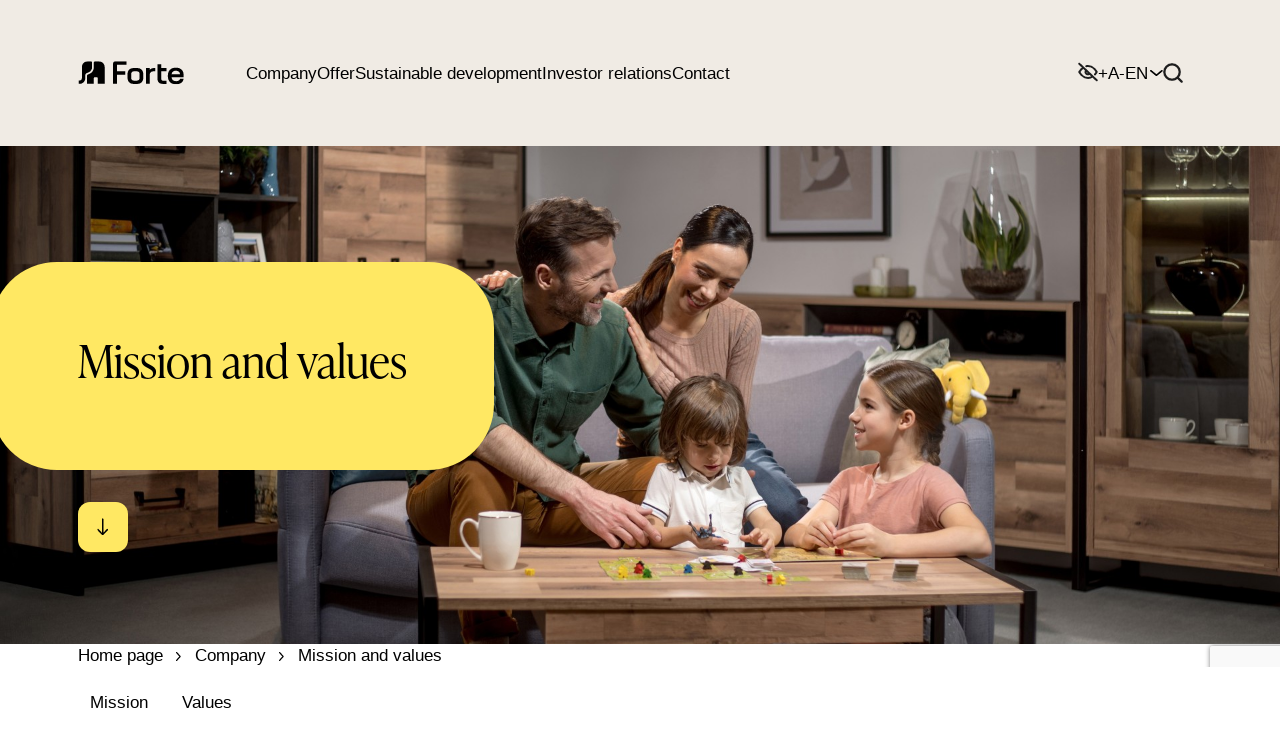

--- FILE ---
content_type: text/html; charset=UTF-8
request_url: https://company.forte.com.pl/en/company/mission-and-values/
body_size: 11366
content:
<!DOCTYPE html>

<html lang="en-GB" class="no-js">

<head>
            <!--
        <script id="Cookiebot" src="https://consent.cookiebot.com/uc.js" data-cbid="88987f8d-8b30-4922-8f58-2f7fcfe94481" data-blockingmode="auto" type="text/javascript"></script>
        -->
        <!-- Google Tag Manager -->
        <script>
            (function(w, d, s, l, i) {
                w[l] = w[l] || [];
                w[l].push({
                    'gtm.start': new Date().getTime(),
                    event: 'gtm.js'
                });
                var f = d.getElementsByTagName(s)[0],
                    j = d.createElement(s),
                    dl = l != 'dataLayer' ? '&l=' + l : '';
                j.async = true;
                j.src =
                    'https://www.googletagmanager.com/gtm.js?id=' + i + dl;
                f.parentNode.insertBefore(j, f);
            })(window, document, 'script', 'dataLayer', 'GTM-TLWWLCV');
        </script>
        <!-- End Google Tag Manager -->
                <script type="text/javascript" src="https://cdn.consentmanager.net/delivery/autoblocking/f50c05fbf1166.js" data-cmp-ab="1"
                data-cmp-host="delivery.consentmanager.net"
                data-cmp-cdn="cdn.consentmanager.net"
                data-cmp-codesrc="10" ></script>
        <meta name='robots' content='index, follow, max-image-preview:large, max-snippet:-1, max-video-preview:-1' />
<link rel="alternate" href="https://company.forte.com.pl/firma/misja-i-wartosci/" hreflang="pl" />
<link rel="alternate" href="https://company.forte.com.pl/en/company/mission-and-values/" hreflang="en" />
<link rel="alternate" href="https://company.forte.com.pl/de/unternehmen/mission-und-werte/" hreflang="de" />

	<!-- This site is optimized with the Yoast SEO plugin v26.6 - https://yoast.com/wordpress/plugins/seo/ -->
	<link rel="canonical" href="https://company.forte.com.pl/en/company/mission-and-values/" />
	<meta property="og:locale" content="en_GB" />
	<meta property="og:locale:alternate" content="pl_PL" />
	<meta property="og:locale:alternate" content="de_DE" />
	<meta property="og:type" content="article" />
	<meta property="og:title" content="Mission and values - Forte" />
	<meta property="og:url" content="https://company.forte.com.pl/en/company/mission-and-values/" />
	<meta property="og:site_name" content="Forte" />
	<meta property="article:modified_time" content="2025-11-10T13:14:43+00:00" />
	<meta name="twitter:card" content="summary_large_image" />
	<script type="application/ld+json" class="yoast-schema-graph">{"@context":"https://schema.org","@graph":[{"@type":"WebPage","@id":"https://company.forte.com.pl/en/company/mission-and-values/","url":"https://company.forte.com.pl/en/company/mission-and-values/","name":"Mission and values - Forte","isPartOf":{"@id":"https://company.forte.com.pl/en/#website"},"datePublished":"2022-03-18T12:46:52+00:00","dateModified":"2025-11-10T13:14:43+00:00","breadcrumb":{"@id":"https://company.forte.com.pl/en/company/mission-and-values/#breadcrumb"},"inLanguage":"en-GB","potentialAction":[{"@type":"ReadAction","target":["https://company.forte.com.pl/en/company/mission-and-values/"]}]},{"@type":"BreadcrumbList","@id":"https://company.forte.com.pl/en/company/mission-and-values/#breadcrumb","itemListElement":[{"@type":"ListItem","position":1,"name":"Home page","item":"https://company.forte.com.pl/en/"},{"@type":"ListItem","position":2,"name":"Company","item":"https://company.forte.com.pl/en/company/"},{"@type":"ListItem","position":3,"name":"Mission and values"}]},{"@type":"WebSite","@id":"https://company.forte.com.pl/en/#website","url":"https://company.forte.com.pl/en/","name":"Forte","description":"Forte","potentialAction":[{"@type":"SearchAction","target":{"@type":"EntryPoint","urlTemplate":"https://company.forte.com.pl/en/?s={search_term_string}"},"query-input":{"@type":"PropertyValueSpecification","valueRequired":true,"valueName":"search_term_string"}}],"inLanguage":"en-GB"}]}</script>
	<!-- / Yoast SEO plugin. -->


<link rel="alternate" title="oEmbed (JSON)" type="application/json+oembed" href="https://company.forte.com.pl/wp-json/oembed/1.0/embed?url=https%3A%2F%2Fcompany.forte.com.pl%2Fen%2Fcompany%2Fmission-and-values%2F&#038;lang=en" />
<link rel="alternate" title="oEmbed (XML)" type="text/xml+oembed" href="https://company.forte.com.pl/wp-json/oembed/1.0/embed?url=https%3A%2F%2Fcompany.forte.com.pl%2Fen%2Fcompany%2Fmission-and-values%2F&#038;format=xml&#038;lang=en" />
<style id='wp-img-auto-sizes-contain-inline-css' type='text/css'>
img:is([sizes=auto i],[sizes^="auto," i]){contain-intrinsic-size:3000px 1500px}
/*# sourceURL=wp-img-auto-sizes-contain-inline-css */
</style>
<style id='wp-emoji-styles-inline-css' type='text/css'>

	img.wp-smiley, img.emoji {
		display: inline !important;
		border: none !important;
		box-shadow: none !important;
		height: 1em !important;
		width: 1em !important;
		margin: 0 0.07em !important;
		vertical-align: -0.1em !important;
		background: none !important;
		padding: 0 !important;
	}
/*# sourceURL=wp-emoji-styles-inline-css */
</style>
<style id='wp-block-library-inline-css' type='text/css'>
:root{--wp-block-synced-color:#7a00df;--wp-block-synced-color--rgb:122,0,223;--wp-bound-block-color:var(--wp-block-synced-color);--wp-editor-canvas-background:#ddd;--wp-admin-theme-color:#007cba;--wp-admin-theme-color--rgb:0,124,186;--wp-admin-theme-color-darker-10:#006ba1;--wp-admin-theme-color-darker-10--rgb:0,107,160.5;--wp-admin-theme-color-darker-20:#005a87;--wp-admin-theme-color-darker-20--rgb:0,90,135;--wp-admin-border-width-focus:2px}@media (min-resolution:192dpi){:root{--wp-admin-border-width-focus:1.5px}}.wp-element-button{cursor:pointer}:root .has-very-light-gray-background-color{background-color:#eee}:root .has-very-dark-gray-background-color{background-color:#313131}:root .has-very-light-gray-color{color:#eee}:root .has-very-dark-gray-color{color:#313131}:root .has-vivid-green-cyan-to-vivid-cyan-blue-gradient-background{background:linear-gradient(135deg,#00d084,#0693e3)}:root .has-purple-crush-gradient-background{background:linear-gradient(135deg,#34e2e4,#4721fb 50%,#ab1dfe)}:root .has-hazy-dawn-gradient-background{background:linear-gradient(135deg,#faaca8,#dad0ec)}:root .has-subdued-olive-gradient-background{background:linear-gradient(135deg,#fafae1,#67a671)}:root .has-atomic-cream-gradient-background{background:linear-gradient(135deg,#fdd79a,#004a59)}:root .has-nightshade-gradient-background{background:linear-gradient(135deg,#330968,#31cdcf)}:root .has-midnight-gradient-background{background:linear-gradient(135deg,#020381,#2874fc)}:root{--wp--preset--font-size--normal:16px;--wp--preset--font-size--huge:42px}.has-regular-font-size{font-size:1em}.has-larger-font-size{font-size:2.625em}.has-normal-font-size{font-size:var(--wp--preset--font-size--normal)}.has-huge-font-size{font-size:var(--wp--preset--font-size--huge)}.has-text-align-center{text-align:center}.has-text-align-left{text-align:left}.has-text-align-right{text-align:right}.has-fit-text{white-space:nowrap!important}#end-resizable-editor-section{display:none}.aligncenter{clear:both}.items-justified-left{justify-content:flex-start}.items-justified-center{justify-content:center}.items-justified-right{justify-content:flex-end}.items-justified-space-between{justify-content:space-between}.screen-reader-text{border:0;clip-path:inset(50%);height:1px;margin:-1px;overflow:hidden;padding:0;position:absolute;width:1px;word-wrap:normal!important}.screen-reader-text:focus{background-color:#ddd;clip-path:none;color:#444;display:block;font-size:1em;height:auto;left:5px;line-height:normal;padding:15px 23px 14px;text-decoration:none;top:5px;width:auto;z-index:100000}html :where(.has-border-color){border-style:solid}html :where([style*=border-top-color]){border-top-style:solid}html :where([style*=border-right-color]){border-right-style:solid}html :where([style*=border-bottom-color]){border-bottom-style:solid}html :where([style*=border-left-color]){border-left-style:solid}html :where([style*=border-width]){border-style:solid}html :where([style*=border-top-width]){border-top-style:solid}html :where([style*=border-right-width]){border-right-style:solid}html :where([style*=border-bottom-width]){border-bottom-style:solid}html :where([style*=border-left-width]){border-left-style:solid}html :where(img[class*=wp-image-]){height:auto;max-width:100%}:where(figure){margin:0 0 1em}html :where(.is-position-sticky){--wp-admin--admin-bar--position-offset:var(--wp-admin--admin-bar--height,0px)}@media screen and (max-width:600px){html :where(.is-position-sticky){--wp-admin--admin-bar--position-offset:0px}}

/*# sourceURL=wp-block-library-inline-css */
</style><style id='global-styles-inline-css' type='text/css'>
:root{--wp--preset--aspect-ratio--square: 1;--wp--preset--aspect-ratio--4-3: 4/3;--wp--preset--aspect-ratio--3-4: 3/4;--wp--preset--aspect-ratio--3-2: 3/2;--wp--preset--aspect-ratio--2-3: 2/3;--wp--preset--aspect-ratio--16-9: 16/9;--wp--preset--aspect-ratio--9-16: 9/16;--wp--preset--color--black: #000000;--wp--preset--color--cyan-bluish-gray: #abb8c3;--wp--preset--color--white: #ffffff;--wp--preset--color--pale-pink: #f78da7;--wp--preset--color--vivid-red: #cf2e2e;--wp--preset--color--luminous-vivid-orange: #ff6900;--wp--preset--color--luminous-vivid-amber: #fcb900;--wp--preset--color--light-green-cyan: #7bdcb5;--wp--preset--color--vivid-green-cyan: #00d084;--wp--preset--color--pale-cyan-blue: #8ed1fc;--wp--preset--color--vivid-cyan-blue: #0693e3;--wp--preset--color--vivid-purple: #9b51e0;--wp--preset--gradient--vivid-cyan-blue-to-vivid-purple: linear-gradient(135deg,rgb(6,147,227) 0%,rgb(155,81,224) 100%);--wp--preset--gradient--light-green-cyan-to-vivid-green-cyan: linear-gradient(135deg,rgb(122,220,180) 0%,rgb(0,208,130) 100%);--wp--preset--gradient--luminous-vivid-amber-to-luminous-vivid-orange: linear-gradient(135deg,rgb(252,185,0) 0%,rgb(255,105,0) 100%);--wp--preset--gradient--luminous-vivid-orange-to-vivid-red: linear-gradient(135deg,rgb(255,105,0) 0%,rgb(207,46,46) 100%);--wp--preset--gradient--very-light-gray-to-cyan-bluish-gray: linear-gradient(135deg,rgb(238,238,238) 0%,rgb(169,184,195) 100%);--wp--preset--gradient--cool-to-warm-spectrum: linear-gradient(135deg,rgb(74,234,220) 0%,rgb(151,120,209) 20%,rgb(207,42,186) 40%,rgb(238,44,130) 60%,rgb(251,105,98) 80%,rgb(254,248,76) 100%);--wp--preset--gradient--blush-light-purple: linear-gradient(135deg,rgb(255,206,236) 0%,rgb(152,150,240) 100%);--wp--preset--gradient--blush-bordeaux: linear-gradient(135deg,rgb(254,205,165) 0%,rgb(254,45,45) 50%,rgb(107,0,62) 100%);--wp--preset--gradient--luminous-dusk: linear-gradient(135deg,rgb(255,203,112) 0%,rgb(199,81,192) 50%,rgb(65,88,208) 100%);--wp--preset--gradient--pale-ocean: linear-gradient(135deg,rgb(255,245,203) 0%,rgb(182,227,212) 50%,rgb(51,167,181) 100%);--wp--preset--gradient--electric-grass: linear-gradient(135deg,rgb(202,248,128) 0%,rgb(113,206,126) 100%);--wp--preset--gradient--midnight: linear-gradient(135deg,rgb(2,3,129) 0%,rgb(40,116,252) 100%);--wp--preset--font-size--small: 13px;--wp--preset--font-size--medium: 20px;--wp--preset--font-size--large: 36px;--wp--preset--font-size--x-large: 42px;--wp--preset--spacing--20: 0.44rem;--wp--preset--spacing--30: 0.67rem;--wp--preset--spacing--40: 1rem;--wp--preset--spacing--50: 1.5rem;--wp--preset--spacing--60: 2.25rem;--wp--preset--spacing--70: 3.38rem;--wp--preset--spacing--80: 5.06rem;--wp--preset--shadow--natural: 6px 6px 9px rgba(0, 0, 0, 0.2);--wp--preset--shadow--deep: 12px 12px 50px rgba(0, 0, 0, 0.4);--wp--preset--shadow--sharp: 6px 6px 0px rgba(0, 0, 0, 0.2);--wp--preset--shadow--outlined: 6px 6px 0px -3px rgb(255, 255, 255), 6px 6px rgb(0, 0, 0);--wp--preset--shadow--crisp: 6px 6px 0px rgb(0, 0, 0);}:where(.is-layout-flex){gap: 0.5em;}:where(.is-layout-grid){gap: 0.5em;}body .is-layout-flex{display: flex;}.is-layout-flex{flex-wrap: wrap;align-items: center;}.is-layout-flex > :is(*, div){margin: 0;}body .is-layout-grid{display: grid;}.is-layout-grid > :is(*, div){margin: 0;}:where(.wp-block-columns.is-layout-flex){gap: 2em;}:where(.wp-block-columns.is-layout-grid){gap: 2em;}:where(.wp-block-post-template.is-layout-flex){gap: 1.25em;}:where(.wp-block-post-template.is-layout-grid){gap: 1.25em;}.has-black-color{color: var(--wp--preset--color--black) !important;}.has-cyan-bluish-gray-color{color: var(--wp--preset--color--cyan-bluish-gray) !important;}.has-white-color{color: var(--wp--preset--color--white) !important;}.has-pale-pink-color{color: var(--wp--preset--color--pale-pink) !important;}.has-vivid-red-color{color: var(--wp--preset--color--vivid-red) !important;}.has-luminous-vivid-orange-color{color: var(--wp--preset--color--luminous-vivid-orange) !important;}.has-luminous-vivid-amber-color{color: var(--wp--preset--color--luminous-vivid-amber) !important;}.has-light-green-cyan-color{color: var(--wp--preset--color--light-green-cyan) !important;}.has-vivid-green-cyan-color{color: var(--wp--preset--color--vivid-green-cyan) !important;}.has-pale-cyan-blue-color{color: var(--wp--preset--color--pale-cyan-blue) !important;}.has-vivid-cyan-blue-color{color: var(--wp--preset--color--vivid-cyan-blue) !important;}.has-vivid-purple-color{color: var(--wp--preset--color--vivid-purple) !important;}.has-black-background-color{background-color: var(--wp--preset--color--black) !important;}.has-cyan-bluish-gray-background-color{background-color: var(--wp--preset--color--cyan-bluish-gray) !important;}.has-white-background-color{background-color: var(--wp--preset--color--white) !important;}.has-pale-pink-background-color{background-color: var(--wp--preset--color--pale-pink) !important;}.has-vivid-red-background-color{background-color: var(--wp--preset--color--vivid-red) !important;}.has-luminous-vivid-orange-background-color{background-color: var(--wp--preset--color--luminous-vivid-orange) !important;}.has-luminous-vivid-amber-background-color{background-color: var(--wp--preset--color--luminous-vivid-amber) !important;}.has-light-green-cyan-background-color{background-color: var(--wp--preset--color--light-green-cyan) !important;}.has-vivid-green-cyan-background-color{background-color: var(--wp--preset--color--vivid-green-cyan) !important;}.has-pale-cyan-blue-background-color{background-color: var(--wp--preset--color--pale-cyan-blue) !important;}.has-vivid-cyan-blue-background-color{background-color: var(--wp--preset--color--vivid-cyan-blue) !important;}.has-vivid-purple-background-color{background-color: var(--wp--preset--color--vivid-purple) !important;}.has-black-border-color{border-color: var(--wp--preset--color--black) !important;}.has-cyan-bluish-gray-border-color{border-color: var(--wp--preset--color--cyan-bluish-gray) !important;}.has-white-border-color{border-color: var(--wp--preset--color--white) !important;}.has-pale-pink-border-color{border-color: var(--wp--preset--color--pale-pink) !important;}.has-vivid-red-border-color{border-color: var(--wp--preset--color--vivid-red) !important;}.has-luminous-vivid-orange-border-color{border-color: var(--wp--preset--color--luminous-vivid-orange) !important;}.has-luminous-vivid-amber-border-color{border-color: var(--wp--preset--color--luminous-vivid-amber) !important;}.has-light-green-cyan-border-color{border-color: var(--wp--preset--color--light-green-cyan) !important;}.has-vivid-green-cyan-border-color{border-color: var(--wp--preset--color--vivid-green-cyan) !important;}.has-pale-cyan-blue-border-color{border-color: var(--wp--preset--color--pale-cyan-blue) !important;}.has-vivid-cyan-blue-border-color{border-color: var(--wp--preset--color--vivid-cyan-blue) !important;}.has-vivid-purple-border-color{border-color: var(--wp--preset--color--vivid-purple) !important;}.has-vivid-cyan-blue-to-vivid-purple-gradient-background{background: var(--wp--preset--gradient--vivid-cyan-blue-to-vivid-purple) !important;}.has-light-green-cyan-to-vivid-green-cyan-gradient-background{background: var(--wp--preset--gradient--light-green-cyan-to-vivid-green-cyan) !important;}.has-luminous-vivid-amber-to-luminous-vivid-orange-gradient-background{background: var(--wp--preset--gradient--luminous-vivid-amber-to-luminous-vivid-orange) !important;}.has-luminous-vivid-orange-to-vivid-red-gradient-background{background: var(--wp--preset--gradient--luminous-vivid-orange-to-vivid-red) !important;}.has-very-light-gray-to-cyan-bluish-gray-gradient-background{background: var(--wp--preset--gradient--very-light-gray-to-cyan-bluish-gray) !important;}.has-cool-to-warm-spectrum-gradient-background{background: var(--wp--preset--gradient--cool-to-warm-spectrum) !important;}.has-blush-light-purple-gradient-background{background: var(--wp--preset--gradient--blush-light-purple) !important;}.has-blush-bordeaux-gradient-background{background: var(--wp--preset--gradient--blush-bordeaux) !important;}.has-luminous-dusk-gradient-background{background: var(--wp--preset--gradient--luminous-dusk) !important;}.has-pale-ocean-gradient-background{background: var(--wp--preset--gradient--pale-ocean) !important;}.has-electric-grass-gradient-background{background: var(--wp--preset--gradient--electric-grass) !important;}.has-midnight-gradient-background{background: var(--wp--preset--gradient--midnight) !important;}.has-small-font-size{font-size: var(--wp--preset--font-size--small) !important;}.has-medium-font-size{font-size: var(--wp--preset--font-size--medium) !important;}.has-large-font-size{font-size: var(--wp--preset--font-size--large) !important;}.has-x-large-font-size{font-size: var(--wp--preset--font-size--x-large) !important;}
/*# sourceURL=global-styles-inline-css */
</style>

<style id='classic-theme-styles-inline-css' type='text/css'>
/*! This file is auto-generated */
.wp-block-button__link{color:#fff;background-color:#32373c;border-radius:9999px;box-shadow:none;text-decoration:none;padding:calc(.667em + 2px) calc(1.333em + 2px);font-size:1.125em}.wp-block-file__button{background:#32373c;color:#fff;text-decoration:none}
/*# sourceURL=/wp-includes/css/classic-themes.min.css */
</style>
<link rel='stylesheet' id='contact-form-7-css' href='https://company.forte.com.pl/app/plugins/contact-form-7/includes/css/styles.css?ver=6.1.4' type='text/css' media='all' />
<link rel='stylesheet' id='page-list-style-css' href='https://company.forte.com.pl/app/plugins/page-list/css/page-list.css?ver=5.9' type='text/css' media='all' />
<link rel='stylesheet' id='ivory-search-styles-css' href='https://company.forte.com.pl/app/plugins/add-search-to-menu/public/css/ivory-search.min.css?ver=5.5.13' type='text/css' media='all' />
<link rel='stylesheet' id='first-css-css' href='https://company.forte.com.pl/app/themes/forte/style.css?ver=90cf579bf6c9ecf009eb13f2b0db1d45' type='text/css' media='all' />
<link rel='stylesheet' id='second-css-css' href='https://company.forte.com.pl/app/themes/forte/dist/styles/main.css?ver=90cf579bf6c9ecf009eb13f2b0db1d45' type='text/css' media='all' />
<script type="text/javascript" src="https://company.forte.com.pl/wp/wp-includes/js/jquery/jquery.min.js?ver=3.7.1" id="jquery-core-js"></script>
<script type="text/javascript" src="https://company.forte.com.pl/wp/wp-includes/js/jquery/jquery-migrate.min.js?ver=3.4.1" id="jquery-migrate-js"></script>
<link rel="https://api.w.org/" href="https://company.forte.com.pl/wp-json/" /><link rel="alternate" title="JSON" type="application/json" href="https://company.forte.com.pl/wp-json/wp/v2/pages/2962" /><link rel="EditURI" type="application/rsd+xml" title="RSD" href="https://company.forte.com.pl/wp/xmlrpc.php?rsd" />

<link rel='shortlink' href='https://company.forte.com.pl/?p=2962' />
<style>
    .preloader {
        position: fixed;
        top: 0;
        bottom: 0;
        right: 0;
        left: 0;
        background-color: #fff;
        z-index: 9999999;
        display: flex;
        align-items: center;
        justify-content: center;
    }
    </style><link rel="icon" href="https://company.forte.com.pl/app/uploads/2025/09/favicon-forte-150x150.png" sizes="32x32" />
<link rel="icon" href="https://company.forte.com.pl/app/uploads/2025/09/favicon-forte.png" sizes="192x192" />
<link rel="apple-touch-icon" href="https://company.forte.com.pl/app/uploads/2025/09/favicon-forte.png" />
<meta name="msapplication-TileImage" content="https://company.forte.com.pl/app/uploads/2025/09/favicon-forte.png" />
			<style type="text/css" media="screen">
			/* Ivory search custom CSS code */
			.is-search-form:after {
    border-bottom: 2px solid #fbba00;
    bottom: 0;
    content: "";
    position: absolute;
    right: 0;
    width: 100%;
}
.is-form-style input.is-search-input {
border:none !important;
}
.is-form-style input.is-search-submit, .is-search-icon {
background:none !important;
}
.is-search-input {
border: none !important;
}
.is-form-style input.is-search-submit, .is-search-icon {
border:none !important;
}			</style>
					<style type="text/css">
					</style>
		    <meta charset="UTF-8" />
    <meta name="description" content="Forte" />
    <meta name="viewport" content="width=device-width, initial-scale=1.0" />
    <meta http-equiv="X-UA-Compatible" content="ie=edge">
    <title>Mission and values - Forte</title>
    <link href="//fastly-cloud.typenetwork.com/projects/8740/fontface.css?68aeaa1a" rel="stylesheet" type="text/css">
    <link href="https://unpkg.com/aos@2.3.1/dist/aos.css" rel="stylesheet">
<link rel='stylesheet' id='ivory-ajax-search-styles-css' href='https://company.forte.com.pl/app/plugins/add-search-to-menu/public/css/ivory-ajax-search.min.css?ver=5.5.13' type='text/css' media='all' />
</head>

<body class="wp-singular page-template-default page page-id-2962 page-child parent-pageid-2945 wp-theme-forte forte">
    <div class="preloader">
        <img src="https://company.forte.com.pl/app/themes/forte/public/img/loader.gif">
    </div>            <!-- Google Tag Manager (noscript) -->
        <noscript><iframe src="https://www.googletagmanager.com/ns.html?id=GTM-TLWWLCV" height="0" width="0"></iframe></noscript>
        <!-- End Google Tag Manager (noscript) -->
        <header id="header" class="header">
        <div class="container-xl header__wrapper">
            <div class="header__right">
                <h1 class="header__logo">
                    <a href="https://company.forte.com.pl/en/" class="logo">
                        <img src="https://company.forte.com.pl/app/themes/forte/public/img/nav/fort-new-logo.svg" alt="Forte">
                    </a>
                </h1>
            </div>
            <div class="header__menu">
                <nav id="main-nav" class="headerNav">
                    <ul id="menu-menu-gorne-eng" class="headerNav__list"><li id="menu-item-3932" class="menu-item menu-item-type-custom menu-item-object-custom current-menu-ancestor current-menu-parent menu-item-has-children menu-item-3932 header__navItem"><a href="#">Company</a>
<ul class="sub-menu header__subnav">
	<li id="menu-item-2972" class="menu-item menu-item-type-post_type menu-item-object-page menu-item-2972 header__navItem"><a href="https://company.forte.com.pl/en/company/about-us/">About us</a></li>
	<li id="menu-item-2973" class="menu-item menu-item-type-post_type menu-item-object-page current-menu-item page_item page-item-2962 current_page_item menu-item-2973 header__navItem"><a href="https://company.forte.com.pl/en/company/mission-and-values/" aria-current="page">Mission and values</a></li>
	<li id="menu-item-2970" class="menu-item menu-item-type-post_type menu-item-object-page menu-item-2970 header__navItem"><a href="https://company.forte.com.pl/en/company/management/">Management</a></li>
	<li id="menu-item-2954" class="menu-item menu-item-type-post_type menu-item-object-page menu-item-2954 header__navItem"><a href="https://company.forte.com.pl/en/company/history/">History</a></li>
	<li id="menu-item-2971" class="menu-item menu-item-type-post_type menu-item-object-page menu-item-2971 header__navItem"><a href="https://company.forte.com.pl/en/company/eu-projects/">EU projects</a></li>
</ul>
</li>
<li id="menu-item-2955" class="menu-item menu-item-type-post_type menu-item-object-page menu-item-2955 header__navItem"><a href="https://company.forte.com.pl/en/offer/">Offer</a></li>
<li id="menu-item-3933" class="menu-item menu-item-type-custom menu-item-object-custom menu-item-has-children menu-item-3933 header__navItem"><a href="#">Sustainable development</a>
<ul class="sub-menu header__subnav">
	<li id="menu-item-3025" class="menu-item menu-item-type-post_type menu-item-object-page menu-item-3025 header__navItem"><a href="https://company.forte.com.pl/en/sustainable-development/people/">People</a></li>
	<li id="menu-item-3024" class="menu-item menu-item-type-post_type menu-item-object-page menu-item-3024 header__navItem"><a href="https://company.forte.com.pl/en/sustainable-development/environment/">Environment</a></li>
	<li id="menu-item-3026" class="menu-item menu-item-type-post_type menu-item-object-page menu-item-3026 header__navItem"><a href="https://company.forte.com.pl/en/sustainable-development/business/">Business</a></li>
</ul>
</li>
<li id="menu-item-3934" class="menu-item menu-item-type-custom menu-item-object-custom menu-item-has-children menu-item-3934 header__navItem"><a href="#">Investor relations</a>
<ul class="sub-menu header__subnav">
	<li id="menu-item-3031" class="menu-item menu-item-type-post_type menu-item-object-page menu-item-3031 header__navItem"><a href="https://company.forte.com.pl/en/investor-relations/company-authorities/">Company authorities</a></li>
	<li id="menu-item-3038" class="menu-item menu-item-type-post_type menu-item-object-page menu-item-3038 header__navItem"><a href="https://company.forte.com.pl/en/investor-relations/shareholders-and-dividends/">Shareholders and dividends</a></li>
	<li id="menu-item-3028" class="menu-item menu-item-type-post_type menu-item-object-page menu-item-3028 header__navItem"><a href="https://company.forte.com.pl/en/investor-relations/share-price-performance/">Share price performance</a></li>
	<li id="menu-item-3037" class="menu-item menu-item-type-post_type menu-item-object-page menu-item-3037 header__navItem"><a href="https://company.forte.com.pl/en/investor-relations/reports/">Reports</a></li>
	<li id="menu-item-3034" class="menu-item menu-item-type-post_type menu-item-object-page menu-item-3034 header__navItem"><a href="https://company.forte.com.pl/en/investor-relations/corporate-governance/">Corporate governance</a></li>
	<li id="menu-item-3035" class="menu-item menu-item-type-post_type menu-item-object-page menu-item-3035 header__navItem"><a href="https://company.forte.com.pl/en/investor-relations/general-meeting/">General Meeting</a></li>
	<li id="menu-item-3036" class="menu-item menu-item-type-post_type menu-item-object-page menu-item-3036 header__navItem"><a href="https://company.forte.com.pl/en/investor-relations/presentations/">Presentations</a></li>
	<li id="menu-item-3029" class="menu-item menu-item-type-post_type menu-item-object-page menu-item-3029 header__navItem"><a href="https://company.forte.com.pl/en/investor-relations/basic-financial-data/">Basic financial data</a></li>
	<li id="menu-item-3030" class="menu-item menu-item-type-post_type menu-item-object-page menu-item-3030 header__navItem"><a href="https://company.forte.com.pl/en/investor-relations/calendar/">Calendar</a></li>
	<li id="menu-item-3041" class="menu-item menu-item-type-post_type menu-item-object-page menu-item-3041 header__navItem"><a href="https://company.forte.com.pl/en/investor-relations/useful-pages/">Useful pages</a></li>
	<li id="menu-item-3039" class="menu-item menu-item-type-post_type menu-item-object-page menu-item-3039 header__navItem"><a href="https://company.forte.com.pl/en/investor-relations/tax-strategy/">Tax strategy</a></li>
	<li id="menu-item-3032" class="menu-item menu-item-type-post_type menu-item-object-page menu-item-3032 header__navItem"><a href="https://company.forte.com.pl/en/investor-relations/company-documents-policies/">Company documents/policies</a></li>
	<li id="menu-item-3033" class="menu-item menu-item-type-post_type menu-item-object-page menu-item-3033 header__navItem"><a href="https://company.forte.com.pl/en/investor-relations/contact-for-investors/">Contact for investors</a></li>
</ul>
</li>
<li id="menu-item-2956" class="menu-item menu-item-type-post_type menu-item-object-page menu-item-2956 header__navItem"><a href="https://company.forte.com.pl/en/contact/">Contact</a></li>
</ul>                </nav>
                <div class="headerNav__icons">
                    <ul>
                        <li class="li__icons li__icons-eye">
                            <button id="hc__button" class="hc__button">
                                <svg xmlns="http://www.w3.org/2000/svg" width="20" height="20" fill="none" viewBox="0 0 20 20">
                                    <path stroke="#1E1E1E" stroke-linecap="round" stroke-linejoin="round" stroke-width="2" d="M14.702 14.455A8.26 8.26 0 0 1 9.999 16c-5.541 0-8.708-6-8.708-6a14.066 14.066 0 0 1 4.006-4.455m3.04-1.365A7.603 7.603 0 0 1 9.999 4c5.542 0 8.709 6 8.709 6a13.863 13.863 0 0 1-1.71 2.393m-5.32-.803c-.218.221-.48.398-.771.521a2.487 2.487 0 0 1-1.856.031 2.39 2.39 0 0 1-.79-.495 2.244 2.244 0 0 1-.523-.748 2.146 2.146 0 0 1 .033-1.759c.13-.276.317-.524.55-.73m-7.03-6.66 17.417 16.5" />
                                </svg>
                            </button>
                        </li>
                        <li class="li__icons zoom">
                            <div class="zoom__button font-big">+</div>
                            <div>A</div>
                            <div class="zoom__button font-normal">-</div>
                        </li>

                        <li class="li__icons language___icons_menu">
                            <div class="header__navItem flex-row">
                                <div>EN</div>
                                <div class="d-flex language_select"><img src="https://company.forte.com.pl/app/themes/forte/public/img/nav/arrow--nav.svg" alt=""></div>

                                <ul class="header__subnav language_list_nav">

                                    	<li class="lang-item lang-item-6 lang-item-pl lang-item-first"><a lang="pl-PL" hreflang="pl-PL" href="https://company.forte.com.pl/firma/misja-i-wartosci/">pl</a></li>
	<li class="lang-item lang-item-8 lang-item-en current-lang"><a lang="en-GB" hreflang="en-GB" href="https://company.forte.com.pl/en/company/mission-and-values/" aria-current="true">en</a></li>
	<li class="lang-item lang-item-44 lang-item-de"><a lang="de-DE" hreflang="de-DE" href="https://company.forte.com.pl/de/unternehmen/mission-und-werte/">de</a></li>
                                </ul>
                            </div>
                        </li>
                        <li class="li__icons loupe">
                            <button id="search-box__button" class="search-box__button" type="button">
                                <svg xmlns="http://www.w3.org/2000/svg" width="26" height="26" fill="none" viewBox="0 0 26 26">
                                    <path stroke="#1E1E1E" class="loupe__color" stroke-linecap="round" stroke-linejoin="round" stroke-width="3" d="m24.25 24.25-5.438-5.438m2.938-7.062c0 5.523-4.477 10-10 10s-10-4.477-10-10 4.477-10 10-10 10 4.477 10 10Z" />
                                </svg>
                            </button>
                        </li>
                    </ul>
                    <div class="search-box">
                        <div class="search-box__wrapper">
                            <form data-min-no-for-search=1 data-result-box-max-height=400 data-form-id=2936 class="is-search-form is-disable-submit is-form-style is-form-style-3 is-form-id-2936 is-ajax-search" action="https://company.forte.com.pl/en/" method="get" role="search" ><label for="is-search-input-2936"><span class="is-screen-reader-text">Search for:</span><input  type="search" id="is-search-input-2936" name="s" value="" class="is-search-input" placeholder="Wyszukaj..." autocomplete=off /><span class="is-loader-image" style="display: none;background-image:url(https://company.forte.com.pl/app/plugins/add-search-to-menu/public/images/spinner.gif);" ></span></label><button type="submit" class="is-search-submit"><span class="is-screen-reader-text">Search Button</span><span class="is-search-icon"><svg focusable="false" aria-label="Search" xmlns="http://www.w3.org/2000/svg" viewBox="0 0 24 24" width="24px"><path d="M15.5 14h-.79l-.28-.27C15.41 12.59 16 11.11 16 9.5 16 5.91 13.09 3 9.5 3S3 5.91 3 9.5 5.91 16 9.5 16c1.61 0 3.09-.59 4.23-1.57l.27.28v.79l5 4.99L20.49 19l-4.99-5zm-6 0C7.01 14 5 11.99 5 9.5S7.01 5 9.5 5 14 7.01 14 9.5 11.99 14 9.5 14z"></path></svg></span></button><input type="hidden" name="id" value="2936" /></form>                        </div>
                    </div>
                </div>
            </div>
            <button id="menu-btn" class="hamburger hamburger--elastic d-lg-none" type="button" aria-label="Menu">
                <span class="hamburger-box">
                    <span class="hamburger-inner"></span>
                </span>
            </button>
        </div>
    </header>
          
<section class="hero hero--top" style="background-image: url(https://company.forte.com.pl/app/uploads/2022/03/foto23_Misja-Wizja-002.jpg); background-position: center center;">
    <div class="container">
        <div class="row">
            <div class="col-xl-7 col-lg-8 col-md-10">
                <h1 class="hero__title" data-aos="fade-up">Mission and values</h1>
                <div class="hero__description" data-aos="fade-up" data-aos-delay="100">
                                    </div>
                <button id="scroll-down" class="btn btn--arrow-down">
                                    </button>
            </div>
        </div>
    </div>
</section>
<ul class="breadcrumbs container">
            <li><a href="/en">Home page</a></li>
            <li><a href="https://company.forte.com.pl/en/company/">Company</a></li>
                <li>Mission and values</li>
        </ul>
        <nav class="content__nav">
            <div class="container-xl">
                <ul class="content__list" data-slider="subnav">
                                                            <li class="content__item" data-highlight="mission">
                        <a href="#mission" class="a_nav">Mission</a>
                    </li>
                                                            <li class="content__item" data-highlight="values">
                        <a href="#values" class="a_nav">Values</a>
                    </li>
                                    </ul>
            </div>
        </nav>
    


    
    
<div id="mission" data-scroll="mission" data-section-name="Mission">



<section class="tilesWrapper bg-gray">
    <div class="container">
        <div class="tiles">
                        <div class="tile">
                                    <div class="icon">
                        <img decoding="async" src="https://company.forte.com.pl/app/uploads/2022/02/box46.png" alt="">
                    </div>
                  
                  
                    <p class="tile__bigTitle">We believe that every home deserves beauty, safety and comfort. We create better homes.</p>
                 

                 

                 
                      

            </div>
                    </div>
    </div>
</section>


    </div>
    
<div id="values" data-scroll="values" data-section-name="Values">



<section class="hero hero--69711bd0f1a35" style="background-image: url(https://company.forte.com.pl/app/uploads/2022/02/wartosci.png); background-position: center center;">
    <div class="container">
                <div data-aos="fade-up">
            <div class="row">
                <div class="col-11 col-lg-5">
                    <div class="hero__content">
                        <h2 class="h2">Values</h2>
                                                <p class="hero__description">
                            Our actions are based on universal values. We are guided by them both internally and in our relations with business partners and the social environment.                         </p>
                                                <div class="hero_buttons">
                                                                                </div>
                    </div>
                </div>
            </div>
        </div>
            </div>
    </section>


<section class="iconTextBoxWrapper ">
    <div class="container">
            
        <div class="box__container" data-slider="box">
                            <div data-aos="fade-up" data-aos-delay="200">
                    <div class="box">
                        <div class="box__topContainer">
                                                            <div class="icon">
                                    <img decoding="async" src="https://company.forte.com.pl/app/uploads/2025/09/box47.png" alt="">
                                </div>
                             
                            <p class="box__bigTitle">
                                 
                                 
                                 
                                 
                            </p>
                                                            <p class="box__title">Cooperation</p>
                             
                            
                                                            <p>We value dialogue and the creation of fair, stable and long-term relationships with employees and business partners. Together, we want to build a culture of responsibility for business practices in respect of human rights, health and safety, and caring for local communities and the environment. </p>
                             
                        </div>
                                                                    </div>
                </div>
                                            <div data-aos="fade-up" data-aos-delay="300">
                    <div class="box">
                        <div class="box__topContainer">
                                                            <div class="icon">
                                    <img decoding="async" src="https://company.forte.com.pl/app/uploads/2025/09/odpowiedzialnosc.png" alt="">
                                </div>
                             
                            <p class="box__bigTitle">
                                 
                                 
                                 
                                 
                            </p>
                                                            <p class="box__title">Responsibility</p>
                             
                            
                                                            <p>Responsibility is the desire to improve the quality of life. At Forte, we do this in several ways. <br />
We set development directions for our company on the basis of the needs of our customers, employees, business partners and local communities. We care about the quality of products at every stage of their production (from design, manufacture and delivery, to their sale).<br />
We conduct our business with respect for the environment, treating ecological rationales equally to social and economic ones. <br />
In business, we follow the principles that are consistent with the international ETI Base Code of ethical conduct.<br />
</p>
                             
                        </div>
                                                                    </div>
                </div>
                                            <div data-aos="fade-up" data-aos-delay="400">
                    <div class="box">
                        <div class="box__topContainer">
                                                            <div class="icon">
                                    <img decoding="async" src="https://company.forte.com.pl/app/uploads/2025/09/rozwoj.png" alt="">
                                </div>
                             
                            <p class="box__bigTitle">
                                 
                                 
                                 
                                 
                            </p>
                                                            <p class="box__title">Development</p>
                             
                            
                                                            <p>Growth involves many elements – not only the number of products sold, the amount of income generated or the size of investments, but also personal and professional development of the people who form Forte. Our employees have the opportunity to continuously improve their professional qualifications. <br />
We use the expertise of the best specialists in Poland and abroad to modernise and develop our machinery park. This enables us to build our furniture using state-of-the-art technological solutions. Innovative IT systems ensure that everything runs smoothly.<br />
</p>
                             
                        </div>
                                                                    </div>
                </div>
                                            <div data-aos="fade-up" data-aos-delay="500">
                    <div class="box">
                        <div class="box__topContainer">
                                                            <div class="icon">
                                    <img decoding="async" src="https://company.forte.com.pl/app/uploads/2025/09/wrazliwosc.png" alt="">
                                </div>
                             
                            <p class="box__bigTitle">
                                 
                                 
                                 
                                 
                            </p>
                                                            <p class="box__title">Empathy</p>
                             
                            
                                                            <p>Sensitivity enables us to open up to the needs of others and appreciate what may seem not visible at first sight.<br />
We have a presence in the locations where we carry out our production activities. An important part of our projects is the support for initiatives aimed at local communities. We engage in a number of activities to improve people’s quality of life; they involve, among others, the development and promotion of education, culture and ecology.</p>
                             
                        </div>
                                                                    </div>
                </div>
                                    </div>
    </div>
</section></div>

<footer id="kontakt" class="footer">
    <div class="container">
      <div class="row">
        <div class="col-12 footer__social">
          <!-- <a href="" target="_blank"><img src="../img/footer/yt.svg" alt=""></a>
          <a href="" target="_blank"><img src="../img/footer/fb.svg" alt=""></a>
          <a href="" target="_blank"><img src="../img/footer/in.svg" alt=""></a>
          <a href="" target="_blank"><img src="../img/footer/ig.svg" alt=""></a> -->
        </div>
        <div class="col-12 col-md-5 footer__left">
          <div class="footer__left--content">
                        <p class="footer__address">Grupa Forte S.A.
              <br>
              ul.&nbsp;Biała&nbsp;1, 07-300 Ostrów&nbsp;Mazowiecka
              <br>
              <span class="">phone:</span>&nbsp;<a href="tel:+48 29 64 42 222">+48&nbsp;29&nbsp;64&nbsp;42&nbsp;222</a>, <br class="br">
              <span class="">fax:</span>&nbsp;<a href="fax:+48 29 64 42 222">+48&nbsp;29&nbsp;64&nbsp;42&nbsp;110</a>, 
                              <br />
                            <span class="">e-mail:</span> &nbsp; <a href="mailto:forte@forte.com.pl">forte@forte.com.pl</a>
            </p>
          </div>
        </div>
        <div class="col-12 col-md-7 footer__right">
          <nav class="footer__nav">
                    <ul id="menu-menu-stopka-eng" class="footer__nav--list"><li id="menu-item-3054" class="menu-item menu-item-type-custom menu-item-object-custom menu-item-3054 header__navItem"><a href="https://company.forte.com.pl/en/offer/">Offer</a></li>
<li id="menu-item-2957" class="menu-item menu-item-type-post_type menu-item-object-page menu-item-2957 header__navItem"><a href="https://company.forte.com.pl/en/contact/">Contact</a></li>
<li id="menu-item-4457" class="menu-item menu-item-type-custom menu-item-object-custom menu-item-4457 header__navItem"><a target="_blank" href="https://inst.forte.com.pl/en/instructions">Assembly instructions</a></li>
<li id="menu-item-3855" class="menu-item menu-item-type-custom menu-item-object-custom menu-item-3855 header__navItem"><a href="https://company.forte.com.pl/en/privacy-policy/">Privacy policy</a></li>
<li id="menu-item-3582" class="menu-item menu-item-type-post_type menu-item-object-page menu-item-3582 header__navItem"><a href="https://company.forte.com.pl/en/sitemap/">Sitemap</a></li>
</ul>          </nav>
          <div class="footer__copy">
            <p>© 2026 Copyright Grupa&nbsp;Forte&nbsp;S.A.</p>
          </div>
        </div>
      </div>
    </div>
  </footer>

  <script type="speculationrules">
{"prefetch":[{"source":"document","where":{"and":[{"href_matches":"/*"},{"not":{"href_matches":["/wp/wp-*.php","/wp/wp-admin/*","/app/uploads/*","/app/*","/app/plugins/*","/app/themes/forte/*","/*\\?(.+)"]}},{"not":{"selector_matches":"a[rel~=\"nofollow\"]"}},{"not":{"selector_matches":".no-prefetch, .no-prefetch a"}}]},"eagerness":"conservative"}]}
</script>
<script type="text/javascript" src="https://company.forte.com.pl/wp/wp-includes/js/dist/hooks.min.js?ver=dd5603f07f9220ed27f1" id="wp-hooks-js"></script>
<script type="text/javascript" src="https://company.forte.com.pl/wp/wp-includes/js/dist/i18n.min.js?ver=c26c3dc7bed366793375" id="wp-i18n-js"></script>
<script type="text/javascript" id="wp-i18n-js-after">
/* <![CDATA[ */
wp.i18n.setLocaleData( { 'text direction\u0004ltr': [ 'ltr' ] } );
//# sourceURL=wp-i18n-js-after
/* ]]> */
</script>
<script type="text/javascript" src="https://company.forte.com.pl/app/plugins/contact-form-7/includes/swv/js/index.js?ver=6.1.4" id="swv-js"></script>
<script type="text/javascript" id="contact-form-7-js-translations">
/* <![CDATA[ */
( function( domain, translations ) {
	var localeData = translations.locale_data[ domain ] || translations.locale_data.messages;
	localeData[""].domain = domain;
	wp.i18n.setLocaleData( localeData, domain );
} )( "contact-form-7", {"translation-revision-date":"2024-05-21 11:58:24+0000","generator":"GlotPress\/4.0.1","domain":"messages","locale_data":{"messages":{"":{"domain":"messages","plural-forms":"nplurals=2; plural=n != 1;","lang":"en_GB"},"Error:":["Error:"]}},"comment":{"reference":"includes\/js\/index.js"}} );
//# sourceURL=contact-form-7-js-translations
/* ]]> */
</script>
<script type="text/javascript" id="contact-form-7-js-before">
/* <![CDATA[ */
var wpcf7 = {
    "api": {
        "root": "https:\/\/company.forte.com.pl\/wp-json\/",
        "namespace": "contact-form-7\/v1"
    }
};
//# sourceURL=contact-form-7-js-before
/* ]]> */
</script>
<script type="text/javascript" src="https://company.forte.com.pl/app/plugins/contact-form-7/includes/js/index.js?ver=6.1.4" id="contact-form-7-js"></script>
<script type="text/javascript" data-cookieconsent="ignore" src="https://company.forte.com.pl/app/themes/forte/dist/js/runtime.js?ver=1.0.0" id="runtime-script-js"></script>
<script type="text/javascript" data-cookieconsent="ignore" src="https://company.forte.com.pl/app/themes/forte/dist/js/main.js?ver=1.0.0" id="main-script-js"></script>
<script type="text/javascript" src="https://www.google.com/recaptcha/api.js?render=6Lffqw8gAAAAAAyMEegWWrYbZGTzi7nDKTruW2Ro&amp;ver=3.0" id="google-recaptcha-js"></script>
<script type="text/javascript" src="https://company.forte.com.pl/wp/wp-includes/js/dist/vendor/wp-polyfill.min.js?ver=3.15.0" id="wp-polyfill-js"></script>
<script type="text/javascript" id="wpcf7-recaptcha-js-before">
/* <![CDATA[ */
var wpcf7_recaptcha = {
    "sitekey": "6Lffqw8gAAAAAAyMEegWWrYbZGTzi7nDKTruW2Ro",
    "actions": {
        "homepage": "homepage",
        "contactform": "contactform"
    }
};
//# sourceURL=wpcf7-recaptcha-js-before
/* ]]> */
</script>
<script type="text/javascript" src="https://company.forte.com.pl/app/plugins/contact-form-7/modules/recaptcha/index.js?ver=6.1.4" id="wpcf7-recaptcha-js"></script>
<script type="text/javascript" id="ivory-search-scripts-js-extra">
/* <![CDATA[ */
var IvorySearchVars = {"is_analytics_enabled":"1"};
//# sourceURL=ivory-search-scripts-js-extra
/* ]]> */
</script>
<script type="text/javascript" src="https://company.forte.com.pl/app/plugins/add-search-to-menu/public/js/ivory-search.min.js?ver=5.5.13" id="ivory-search-scripts-js"></script>
<script type="text/javascript" id="ivory-ajax-search-scripts-js-extra">
/* <![CDATA[ */
var IvoryAjaxVars = {"ajaxurl":"https://company.forte.com.pl/wp/wp-admin/admin-ajax.php","ajax_nonce":"5570a1f7d8"};
//# sourceURL=ivory-ajax-search-scripts-js-extra
/* ]]> */
</script>
<script type="text/javascript" src="https://company.forte.com.pl/app/plugins/add-search-to-menu/public/js/ivory-ajax-search.min.js?ver=5.5.13" id="ivory-ajax-search-scripts-js"></script>
<script id="wp-emoji-settings" type="application/json">
{"baseUrl":"https://s.w.org/images/core/emoji/17.0.2/72x72/","ext":".png","svgUrl":"https://s.w.org/images/core/emoji/17.0.2/svg/","svgExt":".svg","source":{"concatemoji":"https://company.forte.com.pl/wp/wp-includes/js/wp-emoji-release.min.js?ver=90cf579bf6c9ecf009eb13f2b0db1d45"}}
</script>
<script type="module">
/* <![CDATA[ */
/*! This file is auto-generated */
const a=JSON.parse(document.getElementById("wp-emoji-settings").textContent),o=(window._wpemojiSettings=a,"wpEmojiSettingsSupports"),s=["flag","emoji"];function i(e){try{var t={supportTests:e,timestamp:(new Date).valueOf()};sessionStorage.setItem(o,JSON.stringify(t))}catch(e){}}function c(e,t,n){e.clearRect(0,0,e.canvas.width,e.canvas.height),e.fillText(t,0,0);t=new Uint32Array(e.getImageData(0,0,e.canvas.width,e.canvas.height).data);e.clearRect(0,0,e.canvas.width,e.canvas.height),e.fillText(n,0,0);const a=new Uint32Array(e.getImageData(0,0,e.canvas.width,e.canvas.height).data);return t.every((e,t)=>e===a[t])}function p(e,t){e.clearRect(0,0,e.canvas.width,e.canvas.height),e.fillText(t,0,0);var n=e.getImageData(16,16,1,1);for(let e=0;e<n.data.length;e++)if(0!==n.data[e])return!1;return!0}function u(e,t,n,a){switch(t){case"flag":return n(e,"\ud83c\udff3\ufe0f\u200d\u26a7\ufe0f","\ud83c\udff3\ufe0f\u200b\u26a7\ufe0f")?!1:!n(e,"\ud83c\udde8\ud83c\uddf6","\ud83c\udde8\u200b\ud83c\uddf6")&&!n(e,"\ud83c\udff4\udb40\udc67\udb40\udc62\udb40\udc65\udb40\udc6e\udb40\udc67\udb40\udc7f","\ud83c\udff4\u200b\udb40\udc67\u200b\udb40\udc62\u200b\udb40\udc65\u200b\udb40\udc6e\u200b\udb40\udc67\u200b\udb40\udc7f");case"emoji":return!a(e,"\ud83e\u1fac8")}return!1}function f(e,t,n,a){let r;const o=(r="undefined"!=typeof WorkerGlobalScope&&self instanceof WorkerGlobalScope?new OffscreenCanvas(300,150):document.createElement("canvas")).getContext("2d",{willReadFrequently:!0}),s=(o.textBaseline="top",o.font="600 32px Arial",{});return e.forEach(e=>{s[e]=t(o,e,n,a)}),s}function r(e){var t=document.createElement("script");t.src=e,t.defer=!0,document.head.appendChild(t)}a.supports={everything:!0,everythingExceptFlag:!0},new Promise(t=>{let n=function(){try{var e=JSON.parse(sessionStorage.getItem(o));if("object"==typeof e&&"number"==typeof e.timestamp&&(new Date).valueOf()<e.timestamp+604800&&"object"==typeof e.supportTests)return e.supportTests}catch(e){}return null}();if(!n){if("undefined"!=typeof Worker&&"undefined"!=typeof OffscreenCanvas&&"undefined"!=typeof URL&&URL.createObjectURL&&"undefined"!=typeof Blob)try{var e="postMessage("+f.toString()+"("+[JSON.stringify(s),u.toString(),c.toString(),p.toString()].join(",")+"));",a=new Blob([e],{type:"text/javascript"});const r=new Worker(URL.createObjectURL(a),{name:"wpTestEmojiSupports"});return void(r.onmessage=e=>{i(n=e.data),r.terminate(),t(n)})}catch(e){}i(n=f(s,u,c,p))}t(n)}).then(e=>{for(const n in e)a.supports[n]=e[n],a.supports.everything=a.supports.everything&&a.supports[n],"flag"!==n&&(a.supports.everythingExceptFlag=a.supports.everythingExceptFlag&&a.supports[n]);var t;a.supports.everythingExceptFlag=a.supports.everythingExceptFlag&&!a.supports.flag,a.supports.everything||((t=a.source||{}).concatemoji?r(t.concatemoji):t.wpemoji&&t.twemoji&&(r(t.twemoji),r(t.wpemoji)))});
//# sourceURL=https://company.forte.com.pl/wp/wp-includes/js/wp-emoji-loader.min.js
/* ]]> */
</script>
</body>

</html>

--- FILE ---
content_type: text/html; charset=utf-8
request_url: https://www.google.com/recaptcha/api2/anchor?ar=1&k=6Lffqw8gAAAAAAyMEegWWrYbZGTzi7nDKTruW2Ro&co=aHR0cHM6Ly9jb21wYW55LmZvcnRlLmNvbS5wbDo0NDM.&hl=en&v=PoyoqOPhxBO7pBk68S4YbpHZ&size=invisible&anchor-ms=20000&execute-ms=30000&cb=yz8lj3u0uiro
body_size: 48822
content:
<!DOCTYPE HTML><html dir="ltr" lang="en"><head><meta http-equiv="Content-Type" content="text/html; charset=UTF-8">
<meta http-equiv="X-UA-Compatible" content="IE=edge">
<title>reCAPTCHA</title>
<style type="text/css">
/* cyrillic-ext */
@font-face {
  font-family: 'Roboto';
  font-style: normal;
  font-weight: 400;
  font-stretch: 100%;
  src: url(//fonts.gstatic.com/s/roboto/v48/KFO7CnqEu92Fr1ME7kSn66aGLdTylUAMa3GUBHMdazTgWw.woff2) format('woff2');
  unicode-range: U+0460-052F, U+1C80-1C8A, U+20B4, U+2DE0-2DFF, U+A640-A69F, U+FE2E-FE2F;
}
/* cyrillic */
@font-face {
  font-family: 'Roboto';
  font-style: normal;
  font-weight: 400;
  font-stretch: 100%;
  src: url(//fonts.gstatic.com/s/roboto/v48/KFO7CnqEu92Fr1ME7kSn66aGLdTylUAMa3iUBHMdazTgWw.woff2) format('woff2');
  unicode-range: U+0301, U+0400-045F, U+0490-0491, U+04B0-04B1, U+2116;
}
/* greek-ext */
@font-face {
  font-family: 'Roboto';
  font-style: normal;
  font-weight: 400;
  font-stretch: 100%;
  src: url(//fonts.gstatic.com/s/roboto/v48/KFO7CnqEu92Fr1ME7kSn66aGLdTylUAMa3CUBHMdazTgWw.woff2) format('woff2');
  unicode-range: U+1F00-1FFF;
}
/* greek */
@font-face {
  font-family: 'Roboto';
  font-style: normal;
  font-weight: 400;
  font-stretch: 100%;
  src: url(//fonts.gstatic.com/s/roboto/v48/KFO7CnqEu92Fr1ME7kSn66aGLdTylUAMa3-UBHMdazTgWw.woff2) format('woff2');
  unicode-range: U+0370-0377, U+037A-037F, U+0384-038A, U+038C, U+038E-03A1, U+03A3-03FF;
}
/* math */
@font-face {
  font-family: 'Roboto';
  font-style: normal;
  font-weight: 400;
  font-stretch: 100%;
  src: url(//fonts.gstatic.com/s/roboto/v48/KFO7CnqEu92Fr1ME7kSn66aGLdTylUAMawCUBHMdazTgWw.woff2) format('woff2');
  unicode-range: U+0302-0303, U+0305, U+0307-0308, U+0310, U+0312, U+0315, U+031A, U+0326-0327, U+032C, U+032F-0330, U+0332-0333, U+0338, U+033A, U+0346, U+034D, U+0391-03A1, U+03A3-03A9, U+03B1-03C9, U+03D1, U+03D5-03D6, U+03F0-03F1, U+03F4-03F5, U+2016-2017, U+2034-2038, U+203C, U+2040, U+2043, U+2047, U+2050, U+2057, U+205F, U+2070-2071, U+2074-208E, U+2090-209C, U+20D0-20DC, U+20E1, U+20E5-20EF, U+2100-2112, U+2114-2115, U+2117-2121, U+2123-214F, U+2190, U+2192, U+2194-21AE, U+21B0-21E5, U+21F1-21F2, U+21F4-2211, U+2213-2214, U+2216-22FF, U+2308-230B, U+2310, U+2319, U+231C-2321, U+2336-237A, U+237C, U+2395, U+239B-23B7, U+23D0, U+23DC-23E1, U+2474-2475, U+25AF, U+25B3, U+25B7, U+25BD, U+25C1, U+25CA, U+25CC, U+25FB, U+266D-266F, U+27C0-27FF, U+2900-2AFF, U+2B0E-2B11, U+2B30-2B4C, U+2BFE, U+3030, U+FF5B, U+FF5D, U+1D400-1D7FF, U+1EE00-1EEFF;
}
/* symbols */
@font-face {
  font-family: 'Roboto';
  font-style: normal;
  font-weight: 400;
  font-stretch: 100%;
  src: url(//fonts.gstatic.com/s/roboto/v48/KFO7CnqEu92Fr1ME7kSn66aGLdTylUAMaxKUBHMdazTgWw.woff2) format('woff2');
  unicode-range: U+0001-000C, U+000E-001F, U+007F-009F, U+20DD-20E0, U+20E2-20E4, U+2150-218F, U+2190, U+2192, U+2194-2199, U+21AF, U+21E6-21F0, U+21F3, U+2218-2219, U+2299, U+22C4-22C6, U+2300-243F, U+2440-244A, U+2460-24FF, U+25A0-27BF, U+2800-28FF, U+2921-2922, U+2981, U+29BF, U+29EB, U+2B00-2BFF, U+4DC0-4DFF, U+FFF9-FFFB, U+10140-1018E, U+10190-1019C, U+101A0, U+101D0-101FD, U+102E0-102FB, U+10E60-10E7E, U+1D2C0-1D2D3, U+1D2E0-1D37F, U+1F000-1F0FF, U+1F100-1F1AD, U+1F1E6-1F1FF, U+1F30D-1F30F, U+1F315, U+1F31C, U+1F31E, U+1F320-1F32C, U+1F336, U+1F378, U+1F37D, U+1F382, U+1F393-1F39F, U+1F3A7-1F3A8, U+1F3AC-1F3AF, U+1F3C2, U+1F3C4-1F3C6, U+1F3CA-1F3CE, U+1F3D4-1F3E0, U+1F3ED, U+1F3F1-1F3F3, U+1F3F5-1F3F7, U+1F408, U+1F415, U+1F41F, U+1F426, U+1F43F, U+1F441-1F442, U+1F444, U+1F446-1F449, U+1F44C-1F44E, U+1F453, U+1F46A, U+1F47D, U+1F4A3, U+1F4B0, U+1F4B3, U+1F4B9, U+1F4BB, U+1F4BF, U+1F4C8-1F4CB, U+1F4D6, U+1F4DA, U+1F4DF, U+1F4E3-1F4E6, U+1F4EA-1F4ED, U+1F4F7, U+1F4F9-1F4FB, U+1F4FD-1F4FE, U+1F503, U+1F507-1F50B, U+1F50D, U+1F512-1F513, U+1F53E-1F54A, U+1F54F-1F5FA, U+1F610, U+1F650-1F67F, U+1F687, U+1F68D, U+1F691, U+1F694, U+1F698, U+1F6AD, U+1F6B2, U+1F6B9-1F6BA, U+1F6BC, U+1F6C6-1F6CF, U+1F6D3-1F6D7, U+1F6E0-1F6EA, U+1F6F0-1F6F3, U+1F6F7-1F6FC, U+1F700-1F7FF, U+1F800-1F80B, U+1F810-1F847, U+1F850-1F859, U+1F860-1F887, U+1F890-1F8AD, U+1F8B0-1F8BB, U+1F8C0-1F8C1, U+1F900-1F90B, U+1F93B, U+1F946, U+1F984, U+1F996, U+1F9E9, U+1FA00-1FA6F, U+1FA70-1FA7C, U+1FA80-1FA89, U+1FA8F-1FAC6, U+1FACE-1FADC, U+1FADF-1FAE9, U+1FAF0-1FAF8, U+1FB00-1FBFF;
}
/* vietnamese */
@font-face {
  font-family: 'Roboto';
  font-style: normal;
  font-weight: 400;
  font-stretch: 100%;
  src: url(//fonts.gstatic.com/s/roboto/v48/KFO7CnqEu92Fr1ME7kSn66aGLdTylUAMa3OUBHMdazTgWw.woff2) format('woff2');
  unicode-range: U+0102-0103, U+0110-0111, U+0128-0129, U+0168-0169, U+01A0-01A1, U+01AF-01B0, U+0300-0301, U+0303-0304, U+0308-0309, U+0323, U+0329, U+1EA0-1EF9, U+20AB;
}
/* latin-ext */
@font-face {
  font-family: 'Roboto';
  font-style: normal;
  font-weight: 400;
  font-stretch: 100%;
  src: url(//fonts.gstatic.com/s/roboto/v48/KFO7CnqEu92Fr1ME7kSn66aGLdTylUAMa3KUBHMdazTgWw.woff2) format('woff2');
  unicode-range: U+0100-02BA, U+02BD-02C5, U+02C7-02CC, U+02CE-02D7, U+02DD-02FF, U+0304, U+0308, U+0329, U+1D00-1DBF, U+1E00-1E9F, U+1EF2-1EFF, U+2020, U+20A0-20AB, U+20AD-20C0, U+2113, U+2C60-2C7F, U+A720-A7FF;
}
/* latin */
@font-face {
  font-family: 'Roboto';
  font-style: normal;
  font-weight: 400;
  font-stretch: 100%;
  src: url(//fonts.gstatic.com/s/roboto/v48/KFO7CnqEu92Fr1ME7kSn66aGLdTylUAMa3yUBHMdazQ.woff2) format('woff2');
  unicode-range: U+0000-00FF, U+0131, U+0152-0153, U+02BB-02BC, U+02C6, U+02DA, U+02DC, U+0304, U+0308, U+0329, U+2000-206F, U+20AC, U+2122, U+2191, U+2193, U+2212, U+2215, U+FEFF, U+FFFD;
}
/* cyrillic-ext */
@font-face {
  font-family: 'Roboto';
  font-style: normal;
  font-weight: 500;
  font-stretch: 100%;
  src: url(//fonts.gstatic.com/s/roboto/v48/KFO7CnqEu92Fr1ME7kSn66aGLdTylUAMa3GUBHMdazTgWw.woff2) format('woff2');
  unicode-range: U+0460-052F, U+1C80-1C8A, U+20B4, U+2DE0-2DFF, U+A640-A69F, U+FE2E-FE2F;
}
/* cyrillic */
@font-face {
  font-family: 'Roboto';
  font-style: normal;
  font-weight: 500;
  font-stretch: 100%;
  src: url(//fonts.gstatic.com/s/roboto/v48/KFO7CnqEu92Fr1ME7kSn66aGLdTylUAMa3iUBHMdazTgWw.woff2) format('woff2');
  unicode-range: U+0301, U+0400-045F, U+0490-0491, U+04B0-04B1, U+2116;
}
/* greek-ext */
@font-face {
  font-family: 'Roboto';
  font-style: normal;
  font-weight: 500;
  font-stretch: 100%;
  src: url(//fonts.gstatic.com/s/roboto/v48/KFO7CnqEu92Fr1ME7kSn66aGLdTylUAMa3CUBHMdazTgWw.woff2) format('woff2');
  unicode-range: U+1F00-1FFF;
}
/* greek */
@font-face {
  font-family: 'Roboto';
  font-style: normal;
  font-weight: 500;
  font-stretch: 100%;
  src: url(//fonts.gstatic.com/s/roboto/v48/KFO7CnqEu92Fr1ME7kSn66aGLdTylUAMa3-UBHMdazTgWw.woff2) format('woff2');
  unicode-range: U+0370-0377, U+037A-037F, U+0384-038A, U+038C, U+038E-03A1, U+03A3-03FF;
}
/* math */
@font-face {
  font-family: 'Roboto';
  font-style: normal;
  font-weight: 500;
  font-stretch: 100%;
  src: url(//fonts.gstatic.com/s/roboto/v48/KFO7CnqEu92Fr1ME7kSn66aGLdTylUAMawCUBHMdazTgWw.woff2) format('woff2');
  unicode-range: U+0302-0303, U+0305, U+0307-0308, U+0310, U+0312, U+0315, U+031A, U+0326-0327, U+032C, U+032F-0330, U+0332-0333, U+0338, U+033A, U+0346, U+034D, U+0391-03A1, U+03A3-03A9, U+03B1-03C9, U+03D1, U+03D5-03D6, U+03F0-03F1, U+03F4-03F5, U+2016-2017, U+2034-2038, U+203C, U+2040, U+2043, U+2047, U+2050, U+2057, U+205F, U+2070-2071, U+2074-208E, U+2090-209C, U+20D0-20DC, U+20E1, U+20E5-20EF, U+2100-2112, U+2114-2115, U+2117-2121, U+2123-214F, U+2190, U+2192, U+2194-21AE, U+21B0-21E5, U+21F1-21F2, U+21F4-2211, U+2213-2214, U+2216-22FF, U+2308-230B, U+2310, U+2319, U+231C-2321, U+2336-237A, U+237C, U+2395, U+239B-23B7, U+23D0, U+23DC-23E1, U+2474-2475, U+25AF, U+25B3, U+25B7, U+25BD, U+25C1, U+25CA, U+25CC, U+25FB, U+266D-266F, U+27C0-27FF, U+2900-2AFF, U+2B0E-2B11, U+2B30-2B4C, U+2BFE, U+3030, U+FF5B, U+FF5D, U+1D400-1D7FF, U+1EE00-1EEFF;
}
/* symbols */
@font-face {
  font-family: 'Roboto';
  font-style: normal;
  font-weight: 500;
  font-stretch: 100%;
  src: url(//fonts.gstatic.com/s/roboto/v48/KFO7CnqEu92Fr1ME7kSn66aGLdTylUAMaxKUBHMdazTgWw.woff2) format('woff2');
  unicode-range: U+0001-000C, U+000E-001F, U+007F-009F, U+20DD-20E0, U+20E2-20E4, U+2150-218F, U+2190, U+2192, U+2194-2199, U+21AF, U+21E6-21F0, U+21F3, U+2218-2219, U+2299, U+22C4-22C6, U+2300-243F, U+2440-244A, U+2460-24FF, U+25A0-27BF, U+2800-28FF, U+2921-2922, U+2981, U+29BF, U+29EB, U+2B00-2BFF, U+4DC0-4DFF, U+FFF9-FFFB, U+10140-1018E, U+10190-1019C, U+101A0, U+101D0-101FD, U+102E0-102FB, U+10E60-10E7E, U+1D2C0-1D2D3, U+1D2E0-1D37F, U+1F000-1F0FF, U+1F100-1F1AD, U+1F1E6-1F1FF, U+1F30D-1F30F, U+1F315, U+1F31C, U+1F31E, U+1F320-1F32C, U+1F336, U+1F378, U+1F37D, U+1F382, U+1F393-1F39F, U+1F3A7-1F3A8, U+1F3AC-1F3AF, U+1F3C2, U+1F3C4-1F3C6, U+1F3CA-1F3CE, U+1F3D4-1F3E0, U+1F3ED, U+1F3F1-1F3F3, U+1F3F5-1F3F7, U+1F408, U+1F415, U+1F41F, U+1F426, U+1F43F, U+1F441-1F442, U+1F444, U+1F446-1F449, U+1F44C-1F44E, U+1F453, U+1F46A, U+1F47D, U+1F4A3, U+1F4B0, U+1F4B3, U+1F4B9, U+1F4BB, U+1F4BF, U+1F4C8-1F4CB, U+1F4D6, U+1F4DA, U+1F4DF, U+1F4E3-1F4E6, U+1F4EA-1F4ED, U+1F4F7, U+1F4F9-1F4FB, U+1F4FD-1F4FE, U+1F503, U+1F507-1F50B, U+1F50D, U+1F512-1F513, U+1F53E-1F54A, U+1F54F-1F5FA, U+1F610, U+1F650-1F67F, U+1F687, U+1F68D, U+1F691, U+1F694, U+1F698, U+1F6AD, U+1F6B2, U+1F6B9-1F6BA, U+1F6BC, U+1F6C6-1F6CF, U+1F6D3-1F6D7, U+1F6E0-1F6EA, U+1F6F0-1F6F3, U+1F6F7-1F6FC, U+1F700-1F7FF, U+1F800-1F80B, U+1F810-1F847, U+1F850-1F859, U+1F860-1F887, U+1F890-1F8AD, U+1F8B0-1F8BB, U+1F8C0-1F8C1, U+1F900-1F90B, U+1F93B, U+1F946, U+1F984, U+1F996, U+1F9E9, U+1FA00-1FA6F, U+1FA70-1FA7C, U+1FA80-1FA89, U+1FA8F-1FAC6, U+1FACE-1FADC, U+1FADF-1FAE9, U+1FAF0-1FAF8, U+1FB00-1FBFF;
}
/* vietnamese */
@font-face {
  font-family: 'Roboto';
  font-style: normal;
  font-weight: 500;
  font-stretch: 100%;
  src: url(//fonts.gstatic.com/s/roboto/v48/KFO7CnqEu92Fr1ME7kSn66aGLdTylUAMa3OUBHMdazTgWw.woff2) format('woff2');
  unicode-range: U+0102-0103, U+0110-0111, U+0128-0129, U+0168-0169, U+01A0-01A1, U+01AF-01B0, U+0300-0301, U+0303-0304, U+0308-0309, U+0323, U+0329, U+1EA0-1EF9, U+20AB;
}
/* latin-ext */
@font-face {
  font-family: 'Roboto';
  font-style: normal;
  font-weight: 500;
  font-stretch: 100%;
  src: url(//fonts.gstatic.com/s/roboto/v48/KFO7CnqEu92Fr1ME7kSn66aGLdTylUAMa3KUBHMdazTgWw.woff2) format('woff2');
  unicode-range: U+0100-02BA, U+02BD-02C5, U+02C7-02CC, U+02CE-02D7, U+02DD-02FF, U+0304, U+0308, U+0329, U+1D00-1DBF, U+1E00-1E9F, U+1EF2-1EFF, U+2020, U+20A0-20AB, U+20AD-20C0, U+2113, U+2C60-2C7F, U+A720-A7FF;
}
/* latin */
@font-face {
  font-family: 'Roboto';
  font-style: normal;
  font-weight: 500;
  font-stretch: 100%;
  src: url(//fonts.gstatic.com/s/roboto/v48/KFO7CnqEu92Fr1ME7kSn66aGLdTylUAMa3yUBHMdazQ.woff2) format('woff2');
  unicode-range: U+0000-00FF, U+0131, U+0152-0153, U+02BB-02BC, U+02C6, U+02DA, U+02DC, U+0304, U+0308, U+0329, U+2000-206F, U+20AC, U+2122, U+2191, U+2193, U+2212, U+2215, U+FEFF, U+FFFD;
}
/* cyrillic-ext */
@font-face {
  font-family: 'Roboto';
  font-style: normal;
  font-weight: 900;
  font-stretch: 100%;
  src: url(//fonts.gstatic.com/s/roboto/v48/KFO7CnqEu92Fr1ME7kSn66aGLdTylUAMa3GUBHMdazTgWw.woff2) format('woff2');
  unicode-range: U+0460-052F, U+1C80-1C8A, U+20B4, U+2DE0-2DFF, U+A640-A69F, U+FE2E-FE2F;
}
/* cyrillic */
@font-face {
  font-family: 'Roboto';
  font-style: normal;
  font-weight: 900;
  font-stretch: 100%;
  src: url(//fonts.gstatic.com/s/roboto/v48/KFO7CnqEu92Fr1ME7kSn66aGLdTylUAMa3iUBHMdazTgWw.woff2) format('woff2');
  unicode-range: U+0301, U+0400-045F, U+0490-0491, U+04B0-04B1, U+2116;
}
/* greek-ext */
@font-face {
  font-family: 'Roboto';
  font-style: normal;
  font-weight: 900;
  font-stretch: 100%;
  src: url(//fonts.gstatic.com/s/roboto/v48/KFO7CnqEu92Fr1ME7kSn66aGLdTylUAMa3CUBHMdazTgWw.woff2) format('woff2');
  unicode-range: U+1F00-1FFF;
}
/* greek */
@font-face {
  font-family: 'Roboto';
  font-style: normal;
  font-weight: 900;
  font-stretch: 100%;
  src: url(//fonts.gstatic.com/s/roboto/v48/KFO7CnqEu92Fr1ME7kSn66aGLdTylUAMa3-UBHMdazTgWw.woff2) format('woff2');
  unicode-range: U+0370-0377, U+037A-037F, U+0384-038A, U+038C, U+038E-03A1, U+03A3-03FF;
}
/* math */
@font-face {
  font-family: 'Roboto';
  font-style: normal;
  font-weight: 900;
  font-stretch: 100%;
  src: url(//fonts.gstatic.com/s/roboto/v48/KFO7CnqEu92Fr1ME7kSn66aGLdTylUAMawCUBHMdazTgWw.woff2) format('woff2');
  unicode-range: U+0302-0303, U+0305, U+0307-0308, U+0310, U+0312, U+0315, U+031A, U+0326-0327, U+032C, U+032F-0330, U+0332-0333, U+0338, U+033A, U+0346, U+034D, U+0391-03A1, U+03A3-03A9, U+03B1-03C9, U+03D1, U+03D5-03D6, U+03F0-03F1, U+03F4-03F5, U+2016-2017, U+2034-2038, U+203C, U+2040, U+2043, U+2047, U+2050, U+2057, U+205F, U+2070-2071, U+2074-208E, U+2090-209C, U+20D0-20DC, U+20E1, U+20E5-20EF, U+2100-2112, U+2114-2115, U+2117-2121, U+2123-214F, U+2190, U+2192, U+2194-21AE, U+21B0-21E5, U+21F1-21F2, U+21F4-2211, U+2213-2214, U+2216-22FF, U+2308-230B, U+2310, U+2319, U+231C-2321, U+2336-237A, U+237C, U+2395, U+239B-23B7, U+23D0, U+23DC-23E1, U+2474-2475, U+25AF, U+25B3, U+25B7, U+25BD, U+25C1, U+25CA, U+25CC, U+25FB, U+266D-266F, U+27C0-27FF, U+2900-2AFF, U+2B0E-2B11, U+2B30-2B4C, U+2BFE, U+3030, U+FF5B, U+FF5D, U+1D400-1D7FF, U+1EE00-1EEFF;
}
/* symbols */
@font-face {
  font-family: 'Roboto';
  font-style: normal;
  font-weight: 900;
  font-stretch: 100%;
  src: url(//fonts.gstatic.com/s/roboto/v48/KFO7CnqEu92Fr1ME7kSn66aGLdTylUAMaxKUBHMdazTgWw.woff2) format('woff2');
  unicode-range: U+0001-000C, U+000E-001F, U+007F-009F, U+20DD-20E0, U+20E2-20E4, U+2150-218F, U+2190, U+2192, U+2194-2199, U+21AF, U+21E6-21F0, U+21F3, U+2218-2219, U+2299, U+22C4-22C6, U+2300-243F, U+2440-244A, U+2460-24FF, U+25A0-27BF, U+2800-28FF, U+2921-2922, U+2981, U+29BF, U+29EB, U+2B00-2BFF, U+4DC0-4DFF, U+FFF9-FFFB, U+10140-1018E, U+10190-1019C, U+101A0, U+101D0-101FD, U+102E0-102FB, U+10E60-10E7E, U+1D2C0-1D2D3, U+1D2E0-1D37F, U+1F000-1F0FF, U+1F100-1F1AD, U+1F1E6-1F1FF, U+1F30D-1F30F, U+1F315, U+1F31C, U+1F31E, U+1F320-1F32C, U+1F336, U+1F378, U+1F37D, U+1F382, U+1F393-1F39F, U+1F3A7-1F3A8, U+1F3AC-1F3AF, U+1F3C2, U+1F3C4-1F3C6, U+1F3CA-1F3CE, U+1F3D4-1F3E0, U+1F3ED, U+1F3F1-1F3F3, U+1F3F5-1F3F7, U+1F408, U+1F415, U+1F41F, U+1F426, U+1F43F, U+1F441-1F442, U+1F444, U+1F446-1F449, U+1F44C-1F44E, U+1F453, U+1F46A, U+1F47D, U+1F4A3, U+1F4B0, U+1F4B3, U+1F4B9, U+1F4BB, U+1F4BF, U+1F4C8-1F4CB, U+1F4D6, U+1F4DA, U+1F4DF, U+1F4E3-1F4E6, U+1F4EA-1F4ED, U+1F4F7, U+1F4F9-1F4FB, U+1F4FD-1F4FE, U+1F503, U+1F507-1F50B, U+1F50D, U+1F512-1F513, U+1F53E-1F54A, U+1F54F-1F5FA, U+1F610, U+1F650-1F67F, U+1F687, U+1F68D, U+1F691, U+1F694, U+1F698, U+1F6AD, U+1F6B2, U+1F6B9-1F6BA, U+1F6BC, U+1F6C6-1F6CF, U+1F6D3-1F6D7, U+1F6E0-1F6EA, U+1F6F0-1F6F3, U+1F6F7-1F6FC, U+1F700-1F7FF, U+1F800-1F80B, U+1F810-1F847, U+1F850-1F859, U+1F860-1F887, U+1F890-1F8AD, U+1F8B0-1F8BB, U+1F8C0-1F8C1, U+1F900-1F90B, U+1F93B, U+1F946, U+1F984, U+1F996, U+1F9E9, U+1FA00-1FA6F, U+1FA70-1FA7C, U+1FA80-1FA89, U+1FA8F-1FAC6, U+1FACE-1FADC, U+1FADF-1FAE9, U+1FAF0-1FAF8, U+1FB00-1FBFF;
}
/* vietnamese */
@font-face {
  font-family: 'Roboto';
  font-style: normal;
  font-weight: 900;
  font-stretch: 100%;
  src: url(//fonts.gstatic.com/s/roboto/v48/KFO7CnqEu92Fr1ME7kSn66aGLdTylUAMa3OUBHMdazTgWw.woff2) format('woff2');
  unicode-range: U+0102-0103, U+0110-0111, U+0128-0129, U+0168-0169, U+01A0-01A1, U+01AF-01B0, U+0300-0301, U+0303-0304, U+0308-0309, U+0323, U+0329, U+1EA0-1EF9, U+20AB;
}
/* latin-ext */
@font-face {
  font-family: 'Roboto';
  font-style: normal;
  font-weight: 900;
  font-stretch: 100%;
  src: url(//fonts.gstatic.com/s/roboto/v48/KFO7CnqEu92Fr1ME7kSn66aGLdTylUAMa3KUBHMdazTgWw.woff2) format('woff2');
  unicode-range: U+0100-02BA, U+02BD-02C5, U+02C7-02CC, U+02CE-02D7, U+02DD-02FF, U+0304, U+0308, U+0329, U+1D00-1DBF, U+1E00-1E9F, U+1EF2-1EFF, U+2020, U+20A0-20AB, U+20AD-20C0, U+2113, U+2C60-2C7F, U+A720-A7FF;
}
/* latin */
@font-face {
  font-family: 'Roboto';
  font-style: normal;
  font-weight: 900;
  font-stretch: 100%;
  src: url(//fonts.gstatic.com/s/roboto/v48/KFO7CnqEu92Fr1ME7kSn66aGLdTylUAMa3yUBHMdazQ.woff2) format('woff2');
  unicode-range: U+0000-00FF, U+0131, U+0152-0153, U+02BB-02BC, U+02C6, U+02DA, U+02DC, U+0304, U+0308, U+0329, U+2000-206F, U+20AC, U+2122, U+2191, U+2193, U+2212, U+2215, U+FEFF, U+FFFD;
}

</style>
<link rel="stylesheet" type="text/css" href="https://www.gstatic.com/recaptcha/releases/PoyoqOPhxBO7pBk68S4YbpHZ/styles__ltr.css">
<script nonce="GE5pVMB5ZgFVcBTvmJLEVA" type="text/javascript">window['__recaptcha_api'] = 'https://www.google.com/recaptcha/api2/';</script>
<script type="text/javascript" src="https://www.gstatic.com/recaptcha/releases/PoyoqOPhxBO7pBk68S4YbpHZ/recaptcha__en.js" nonce="GE5pVMB5ZgFVcBTvmJLEVA">
      
    </script></head>
<body><div id="rc-anchor-alert" class="rc-anchor-alert"></div>
<input type="hidden" id="recaptcha-token" value="[base64]">
<script type="text/javascript" nonce="GE5pVMB5ZgFVcBTvmJLEVA">
      recaptcha.anchor.Main.init("[\x22ainput\x22,[\x22bgdata\x22,\x22\x22,\[base64]/[base64]/MjU1Ong/[base64]/[base64]/[base64]/[base64]/[base64]/[base64]/[base64]/[base64]/[base64]/[base64]/[base64]/[base64]/[base64]/[base64]/[base64]\\u003d\x22,\[base64]\\u003d\x22,\[base64]/G0RXei86RTl+w6zCssKFLCDCq8OPC0PChFdHwoMAw7vCksKrw6dWDcOxwqMBeBrCicOZw4VPPRXDpGptw7rCtMOjw7fCtwzDrWXDj8KlwpcEw6QYYgY9w6XCvhfCoMKQwrZSw4fChsOmWMOmwoRcwrxBwovDm2/DlcOHNmTDgsObw5zDicOCV8K4w7lmwowqcUQyCQt3OXPDlXhOwo0+w6bDrcKmw5/Do8OdF8Owwr4DQMK+UsKHw6jCgGQkAwTCrVzDpFzDncK1w63DnsOrwrdHw5YDRjDDrADCgG/CgB3DusOBw4V9K8K2wpNub8KPKMOjD8O1w4HCssKDw5FPwqJsw7LDmzkMw4o/wpDDtS1gdsOSTsOBw7PDrsOuRhIGwpPDmBZ0Uw1PHi/Dr8K7XMKkfCA7YMO3UsK8wq7DlcOVw7jDjMKvaEvClcOUUcOew5zDgMOuSlfDq0gWw7zDlsKHTzrCgcOkwr7DoG3Cl8OcZsOoXcOMb8KEw4/CuMOeOsOEwrV/[base64]/CisOpwqzDs3HDh8OAwpvCjsKEwpvDj0MifMOEw5oKw5nCqsOcVFLCrMOTWEbDmh/DkzsWwqrDohXDom7Dv8KYKl3ChsKnw6V0dsKyBxI/GyDDrl8JwrJDBDvDuVzDqMORw4k3wpJMw695EMO9wp55PMKZwpo+egMJw6TDnsOoJMOTZQATwpFiT8Kvwq52Mjx8w5fDoMOsw4Y/[base64]/CpsOOwowQw5/DmsKxBykvwp1NwqbDgcK1XgJqRsKRGHlCwr4PwrrDiHseNMKUw4sHJUpxJjNoCl0/wq8JVcOpB8OCXQPCs8O+TV/DhnHCiMKMQMO+DlAnOMOEwq4CVsO9QTXDtcOFEMKsw7VrwpAgL2jDtsOyYsKbV1/[base64]/WcKnTV0MwqfDtcKwL8KEa8KEwoMsw7LCtxsVwrY5cAnDvWAYw7YiHmbDrMOkSi8vXH7CrMOFdgbDnyPDszInfgRmwrHDs3zDgmkNw7PDmxEUw4kDwrgTWcOFw7RcIELDj8KCw6VTIQ4fI8Ofw5XDmF0NCh/DnDjCuMOgwopRw4bDiR7Dp8OrdcOlwofCksODw79yw7pyw5bDqsO/wolJwpFrwq7Ch8OiMMOKdsKFdHkrOMOPw5HCv8O4JMKQw7zCqGTDh8K8YCLDpsOWJzFawrtVQcObb8O5GMO5PMK+wo/[base64]/w5NXJzPDmAlHb8KKw6bCklpQw4ZwIlvDm8K/[base64]/QwfDnFzClcOXw4/CmMKxX1ARworDtMKKwowfw4wZw5fDjAbCmMK9w4t8wpdCw651wr17PsKqDlnDu8O/wrTDusOtEsK4w5TDnUIndMK6U3LDrn5nBcK6J8OkwqZRXXYJw5M3wpjDjcO3QGbDksOGNsOmJ8Odw5TCmQ9QWMKuwq9BEGjCiA/CoizCrMKAwoVLIXvCmcK6wrjDtBESZ8Omw5jCjcK5XnDClsKSw7RiR3Z/[base64]/CnWPDvMOJMx7Ch27DiMKZwpxYQ1NhKxjCn8KiGsKfTcOsUsOkw7Qewr/[base64]/[base64]/DlMOIwq5+PEpGPcONKA/CpELCqV8xwrvDtcOFw67DuwjDgSZ+DDtBH8KXwrYjHcOiw6xfwptjMMKBwonDkcOUw5Qxw7/CpgRVVxrCqsO+w5lcUsKlwqTDkcKMw6/CvQoawqRdbikOaXICw6B1w4lnw4xDZsKUEsK3w6bDnRteHcOKwpjDsMOXMgJnw4/ChQ3Djk/Cq0LCscOKWlVLGcOSF8Orw7hLwqbCnHTCocOOw4/CusOUw70OIGphV8Ovcy3Cj8OLHyABw5U3wrTDt8O3wqDCoMKdwrnCiDBmw6/CrMKuwrB9wo/Dn0JYw6fDucKNw6xrwpA2LcOGBMKMw4HDiV9wUyMkwonDosOjw4TCtE/DkArDvy7CilPCvTrDuXUtwr40eDHDscKGw4DCr8KvwrhnAx3ClsKDwpXDnWJOA8OTw4jClwZywoVuCUwkwqwOBk7CmU4Rw4sfJEF8woXCkAA9wrAYMsKwbynCvlbCt8Oow5XDjcKqXsKqwpIewrvCjMKVwq5zDsOxwrzCn8K2GsKsJzzDnsOVByTDmEs/OsKFwpnDn8Ogd8KKd8KywqPCgV3Dj0nDrxbCjQLCm8OVHGgSwo9Ow7zDucKgCy7Dp3PCvQYtw7vCmsOPNsKVwrMVw6BwwoTDhsKPZ8OQUh/CosKWw4zChDLCiWHCqsOxw5NOXcOKcXkOQsKzNMKYF8KuM0l/A8K3wpoZMXbCgMKLbcOfw5Ijwp8ib1NXw4FAwpjDu8K1asOPwrAIw7PDm8KJwrPDk1oKWcK1wo/DkWrDhMOvw7U6wqlRw43Cv8O7w7zCiTZOw5BMwphWw4LDvBzDnVkaeGdzO8Kiwo8sbcOEw5zDnD7Dr8Opw5RjYsOhcVXCk8K1DB4yTh0KwopgwrNvRm7DjsOMcm3DtMKgIAUgwqkpVsOGw6DCiXvDm2/Ci3bDq8OcwpvDvsO9CsKhE2jCrkgRw6BJWsKgw7sPw6hQO8OeGD7DlcK/PsKaw73DqsKLdXowUsKRwqvCmW1cw43Cp3jCnMK2EsOHExHDoj7DvD7CgMOfJnDDghMtwqhTCkRYA8Ohw6BCLcKhw7rCmE/CiG/Dm8KHw5XDlBB5w7nDjwNJN8OwwpbDsD3DnhB1w4zDjGxyw7HDgsKaQcORMcKgw6PCiQMkb3TCu3BHw6dBRy/CpzYrwqvCucKCY1QywoEYwrd4wqs0w78wNsOjd8OKwrFjwqQNWDXDo3M9KMOOwqrCrDsDwrMawprDusOILcKlKcO0JF4uwrkmwoLCocOScMK/[base64]/DqAbCpF4+LsKUNMODV1XCjcOJIQgTdcOLcUh9OWnDrMO9wr/DqXfDusKtw4o3w4YEwpw6wolrXgvCrMOnF8KiLMO7AsKWYMKpw6Mtw5MYUyEFQ2IQw53DgWPDgGJBwonCrMOpVA8sFyzCoMK5MxNGGsKdMhvCgsOeRFs7w6VLwrvCn8KZV0PCtG/DqsKiwoTDn8K6Zh/DnGXDs1HDhcOcHlfCiQAfCEvCsDIqwpTCu8K0Ak7DgBYqwoDChMKOw4zDkMK9XF4TWgUoWsKjw7l9ZMOsNVkiw6Q5w6DCmirDu8OUw7MCSmJGwqNcw65Gw4jDp07DrMOiw7Yhw60kw4/DsW9CGFnDnCrCl3pnNSU7TcKkwop2TcOYwprCq8K3UsOWw7nCkMKwNTBSEAfDkcOrwr8PW0XCom82e34/FsOPLz3Cg8K3w787YSBjQzXDu8OnKMK/A8KrwrTDjMO7RGDDiG/DkDE0w7HCjsO+RWnDuwYWf2jDuxYpwq0OEsOmGBvDlBnCuMK+SGQRPUfCmhokw5MEXHcYwpR9wpE7b27DicKkwqjDh1gTNsKPB8KkFcOKSR1NJMKpBsOTw6IAwoTDsiRwFUzDvD47dcKGPVMiOQINQm0vOEzDp3/DiG/CiD0HwrYpw5N1X8O2FVQvIsK2w5rCksOfw7fClGEyw5IqWMO1V8KbU0/[base64]/CtXYjwqxLwqLCvQ3DncOiw7bDiBxcBcKdw7zClsKyDMOPw7oAw7vDtsKQwq3CkcOCw7PDg8O9Nx8Ffj0aw6pCJsO/N8KDWAhXZzFKw5rDgMOewqJlwqPDtTJTwpQZwqfDo3PCiw08wpDDoBXDhMKAWjVDUwDCoMKvUMOiwq5/WMKIwqrCsxXCqcKuDcOhLybDgCdbwpHCtgvDiSQIQcK1wqHCtwfCg8O1K8Kqbnw+fcOyw6dtLnfCgwLChW11HMOqHcOjwovDin7Dr8OmbC7CthvCuHomJcKKwoTCgjXCiBfCjWfDjk/[base64]/DuRF0woUwF37DizjDiQHCncOyPiodw7LDhcOdwqjCncOnwrg+wos0w4kJw71uwqcrwoTDk8KQw49ZwpZ9TWDClMKywpw8woZvw4BtP8OAFsKTw6bCscKLw48QLAbDoMO/woLCv1vDrMOdw7nClcOIwoMAZcODTcK2R8KgR8OpwooXb8OeVy9Dw4DDgCluw54bw5bCiD7Cl8OWAMONIjrCt8Kaw6DDpFQFwqpoaQcpw5YJAMOuGsOow6REGVxWwo1OGBDCg0A/XMORDk0ANMOkwpHCjghkP8KGC8K2EcK4KBHCtEzDo8OCw5/CnsKew7XDrsKjaMKPwr8aEMKnw7B+w6TCog0uwqdqw5/[base64]/DiQsdw5hRw7DDq8KcNsOOcTcow6/Csk12w7/DusOUwrHCpkEJOBfCqMKMw7lmKFxJIMKTNhBpw6BTwoo/QX3CvsOiJcObwpV1w5N2wpIXw7FQwrIHw6fDpFfCuCEKQ8ORQT8KZ8OqDcOMFgLCnwgnFkFjMS8zBMKQwpJ1w58ewoTDj8O+JMKFPcOzw4PCjMOAclDDvcKCw6vDljN+woNrw7rCrsK+NsK2HcObLFZdwqtrdsOhO1kiwpnCrDLDt0JnwpJsHAPDjcOdGVdiHj/Dh8OJwr8HCsKOw7fCpMOxw4fCiTsuWkXCvMKHwrjCm3R5woPDrcKtwp90wq7CqcKDw6XCj8KuZ20pw7jCsALDnRQ6w7jCj8K7woRrCcKaw4hOfsKxwpwMPMKrwrPCr8KKVMOyA8Kyw6vCpUfDr8Kxw58FRsOTPMKWbMOiwq/DvsO2SMOsMCrDpGJ/w7ZDw7DCu8OzI8OuQ8OTIMOlTEIGZ1DCsSLCvMKKIi9Ow7IMw5bDhVIiNg/CsCtPecOaJMOgw5fDo8OvwqLCpBLCrVXDlE0sw77CqSjCjsKowoPDnVnDqsK7wphewqBaw4s7w4doHA7CtEPDm3oMw57ChjhXBMOfw6UtwpF6KMKGw6LClsODfsKRwq7DpDHClD/[base64]/Dgjlcw7LCt8OuUT3DjcOhK8KBwoB3bMKKw4ZzOBDDgnjDsVbDqkAEwoB7w4V4AsKNw7lMwptDLUYFwq/DsmrDhB8twr9sWDPDhsKhMyFawrswS8KJVcK/w5vCqsKxU2Q/[base64]/dcOow6MHwrQGMzrDvWg2w6Z6CUHDucOwwptHdMKywokfQ0pLwplOw5M0V8O1XhbDiE8tccOKIVAZdcK7wqURw5/DosOxbjTCnyzDmgvDu8OBGh3CmcOKw4XCo3nCqsOIwoDDqChVw4fCpcOFPwR5wpEzw6YJXR/[base64]/CmHQPI8Ojw63DvwI3woUFwqfDllNlw4QpaBtdW8OcwrlVw7YBw7ETLVdCw6E0wqpvSnlvDMOrw6/DnH9Dw4ZYZz06V1/DqcKFw5ZSVMO9KMOEL8ObPcKvwq7CkS0Uw5fCh8KwEcKew6tWPMO9Uyl/NUtUwopGwqdaNMOOAWPDnw8jEcOjwpHDt8KDw6kgBlrDr8OxTmlpAsKOwoHCmsKow6zDu8OAwrjDn8Oew7TCm0p0QsK5wo8WViwXw7nDrwHDocO5w5zDj8OlRMOowpnCtMKbwq/DiQVCwqUWf8O5woVTwoBhw6TDlcORFXfCj3jDjAhqw4c6N8KQw4jDkcKYVsO0w7HCvcKfw75ULSvDk8K3wrTCt8OQUUHDjXVIwqLDpgAZw47CsVnCuHx9VkZfT8OUMnd/[base64]/DuMOrJm9zKAA9ZcO6YWUNw68jIMKJw77DlGViBTHCkQvCj0kOa8Kgw7pUIGhKXwPCl8Oqw5ccL8OxW8OARwQUw4dYwq7Ckh3CocKFwoLCg8KYw5vDpSUfwrHCrHALwoDCq8KDGsKIwpTCn8K/[base64]/w78rO8ODw7lawocPwqpNRcOQwrzDpMO0wqsVO8KKe8KtMTbDg8Kvwq/DlMKBwpnCiCleIMKfwqbCt1RowpDDicO3IcOYw7zCosOjQF9Jw7bCs2Atw7nCtsOtJ10LDMOkcm7CpMOYwp/Dklx4dsKHUnDDg8OjKVl/a8OQXENcw4fCnGMPw7htB33DiMKHwo3DvMODw73DiMOAa8OLw6HCj8KPUMO7w6LDo8OEwpHDq0MKG8OtwozDs8Ohw50jDRQla8KVw6XDtBpXw4REw73DnmdSwo/DuELCt8KLw7jDucOBwrHCi8KhfMOQKcKPBMKfw6BLwq0zw59Ww7vDisKAw4EjU8KQb1HCoBzCvhPDmcKdwrnCgyrCjcKVTGhpXAjDoDrCl8OSWMOlTVHCk8KGKUo2QsKJfXfCusKXD8KGwrZROD84wqTDs8OywrXDkiRtwp3Cs8KdaMKkA8OjAz/Dgik0Wn/[base64]/DlcKfwqYDw6EGV8KIwpMlw7nCpDpfA8O9wrbClz1owo/[base64]/CpMKtTGJoc8OkwpwCw7DCnSQfOMOVRjnCl8OyOMKqIMOlw5VJw4VtXMOaH8OjNMOTw53DosKyw5HCpsOIfzbCqsOMwpM7w6LDoQZBwpxyw6/CvgZEwpjDuld5wqTCrsK2cyJ5E8KrwrMzBmnDiQrCgMKlwoRgwo/CtEXCscKiwoU3IjcOwpcdw4XCrcKcdMKdwqfDjMKUw4o8w6bCosObwooUMcO9wp8Kw4nCkQgKEx8pw5/DiSY8w7HCi8KiA8OtwpZILMOpcsOYwr4kwpDDnMKzwo/DpR7DuwXDjgzDsgXCmsOfcRLCrMOdwp9HPFnDozHCnkbDvDfDi18owqTCocKcI3wcwpMCw67DicOrwrtmCcKve8OYw54Uwq9IVsKmw4fCocOxw4BvU8OZZiTCkR/[base64]/worCkijCmMOlZMOlwp99K1/DvVHCj8OZw6bCicOYw4bCh0jCmcO3wr0HfMKhJcK/XWE2wrd9wocdPXBuEMOJVGTCpDPCq8KqTjLCpWzCiEoVTsO2woHCu8Oxwopvw60Iw4haB8OsTMKyVMK4wqkMQ8KAwrA9GivCvMOsQcK7wqrCtcOCH8KQABLCtEJow4JtcRXCgi55DsObwq/[base64]/CvcKvw6NRw6bCrcOsP0pzT8OqwrjDlcKoFcOgw7lcw6YnwoNCLMOgw4LCgMOIwpXDgsOtwqlwMcOvLUXCvHNCwocUw5wbLcKsIgh7PDrDr8KPVVkIQ31yw7MLwqDCnGTDgUZ9w7EnK8OfGcOxwrtqEMOFOj1Ew5nClMKcXsODwo3DnDNUMcKAw4/[base64]/DnkoubEbDu2o5LcKcRMO1EmXCqXnDlcKKwpxlwpojCkfCuMKew6w/CXnCqiLDhnJfGMK1w5nCnzZww6XCr8OiEXIOwpzClcOVSVnColcHw6d1bsOIWMOZw5PDvnPDkMK3wrjCi8Okwr9oTsKWw43CvlMNwprDhsO/cnTDgQo4RQHDiF/Dr8Ohw5BpL2bDm2/Ds8Obwp05woTDjlLDoCAlwr/CvyfDn8OqOkMAMjHCmh/Dt8OXwqTDqcKVTnfCp1HDrMOiD8OOw7nCgAJiw48RJMKqXxVuX8K/w5IYwoPDpE1lNcKkLhVIw4XDnsK+wq/CscKxwoXCgcOww7EOPMK+woh/wp7DssKSFG8Ow5vDjsKFwq/[base64]/CosOPMcO0bkkNc27Dh8KELR1iPUUfLsOme1LDg8O/S8KmPsOZwqDCqsOrWRzCnGBCw7DDtsO9wprCkcOwFBfDu3jDt8OEw5gxVAHCj8Odw47CjcK/IMKDw59lNkLCpXNjJDnDp8OyMzLDoQXDkiV8wpVbQX3CkHosw5bDnlUrwqbCuMObw5nCgAzDhsOSw5JYwrDCicOew5A6wpF/[base64]/[base64]/HgAhRhB/C8OywqTDr8KUw5nCv8KIesODKU4fKcKmSyg2w47DmsKPw5rDj8O5wqsPw7dPN8KCwpDDkAfDk2A/w6Byw61fwrrCn2chFw5NwqZbwqrCjcK7cVQEesOiw6UUNmlFwoEiw5kCK1E7wqLCjkDDrgw2YsKIZznCu8O+cHJtL1vDi8O/wqDCiQ40DcOGw5zCgmINLWnCuBHDm0p4wqJLD8OCwovCq8KGWhEQw73DsD3CqBonwrQHw6fDqW0ASkQEwobCrcOrdsKaEGTCln7Du8O/woTDvWNFUsK1aHfDvCnCtMOxw7l7RjTCkMKCbAIfGgrDmcOIwqdow5HDkMO4w4/Cr8Otwo3DvzbCvW0qBmVhw6nCuMOzLRLDgcOnwqlLw4TDtMKewpLDkcOJwqnCscK0w7fCm8OWS8OwfcKDwoLCmWJ7w7XCkwoUfsOfKl0/NcOUw61Vwohow5TDvMOuLwAlwrcgc8KKwqlMw6nDsnDCm2bCu2EtwobCnGFow4RQBhPCvVXDmcOAAMOAXRouY8KNR8OdMkHDihfCvcKVViTDt8OZwoDCnC0vcMO4b8Oxw4Rpf8OJw5/Cqk5tw6rCssKZYD7DuwnCpcKnw4nDniTDjGN/XMOQOX3DhWbCvMOHw7sfbcKbZjY4XsKFw6bCmTbDnMKHB8OGwrfDtMKBwpwseRTCsl7DkR8dw4Z1wpzDlMOkw4nCpMKqwpLDhAZzBsKaU1cMRFjDoFwMwoXDoF/DsXbDmMO1wq43wppbNsK3J8OCeMKNwqp8fCjCjcKiwo9rG8O1ZxjDqcKwwrTDksK1ZFTCiWcwQMKfwrrDhFnCny/CtzvCj8OeLMKkw5ElLcOCVFMpKMO5wqjDlcKWwrY1ZSTChcKxw5HCmz/Cki7CkXMqIcOtS8OfwpbCncOIwpvCqj7Dt8KYGMKJAFzDo8KVwohXHTzDngHDscKIYAwrw61dw71fw5ZOw7bDpcORcMO1wrDCpsO9T0wwwq8iw7c6Y8OJDFxrwokIw6PCu8OPditYLcOFwp7CqcOGwrfCvRE8WMKaCsKPRA4/SkfCt3gYw6/DicO2wqTCjsK+w5LDgcOwwpkLwo3Dij4twqUuNQZTY8Kfw6XCh3/ChgbDtyc7w6bCkcOdIXrCowJHflXCqmHCoFQewqtFw6zDoMKJw63DnVLDpsKAw57DsMOew6NJO8OSP8O7Nh80KlsiGsOmw7hmwppiwp1Sw6wpw486w5kDw4jDusOWKy5OwrlMbRXDu8KaPMOSw7bCtsOiDsOlDBTCmDHClcOnby/CtsKBwpPCvcOFYMOZSsOXPcKlTwfDqMKbRBcFwpRZMMOTw4cJwpvDrcKpFxMfwoAZWMOhSsK4CBDDo0XDjsKMfMOyfsOzVsKAdztiw6k3wpkPw5NGOMOpw73CsGXDssKXw5nCm8Kaw5jDiMKyw7vDpsKjw7fCmR0yDHVgYMKowqYaeEXChDDDvxzDg8KRC8K/w6QiZcOxC8KDVcOObWdxCMORDElGDBrCgRbDuTJzNcK7w4nDq8OWw4IOE37DpAYlwqLDuC3CgEJxwoPDmsKYOCXDh0fCssKjAFXDvEnCtcOXbcOZb8Kgw7PDhcODwo4Zw6rDtMOLfjjDqiXCjyPCu3VLw6PDnFA7RlgZJ8OsOsKuwp/Dt8OZBcOuwp9FIcOww6TDtsKww6XDpMKnwrHCqDfCoi7ClkY8G1bDkmjCnDDCqMKmN8KufBF8K1bDh8OlaHLCtcK9w53DjMKmGywqw6TDqSjDr8O/wqxdwoVpE8KBKcKKRsKYFAXDvn/ClsOaOhFhw4x7wo8vwp/DgnMAfW8XMsOqwqttaSvCpcKwa8K7XcKzw79Hw4vDlB7CgmHCqSTDn8KXDcKkAGhHEDZYUcKOFMOYMcOlPXY1wpLCqW3DicOPXMKXwrXCk8OtwpxOYcKOwqHCswzChMKOw77CsSpSwr99wqvCuMK/w5TDiWvDlSV7wpfDp8KTw4wxwpDDsTQYwojClHIaFcOvMMOKw5Zvw65Nw4/Cs8OWBiN3w5pqw5nCu0jDn1PDkW/DnE8uw4dcScK2RH3DrDEeZ15QQcKGwrrCshJxwoXDpMONw6rDpmNCE108w4HDlmbDnAYnFAMcS8KJwr5HcsOUw47Chx4uE8KTwpDDqcKKMMOJA8Oxw5t3YcO1XjQeSsKxwqbCj8KQw7JAw6UiUi/CsCbDvMK9w4DDhsOXFjVlVWUHK2vDjRfCgijCjFRbwoTCuHjCmS/DmsK6wocawpQuDHl7EsO7w5/DrDUkwqPCrHNAwpnCm2svw5sUw7Uhw64MwpbDv8OFBsOCwqNHT1xKw6HDp1jCi8KfT1hBwqbDqio/N8KdDiYhBxBkIMO0woHDrMKRXsKFwpPDmgHDqSnCjA0Vw7PCnyHCnhnDnsO2XGQiw6/Di0HDkz7CkMKXSS4VVMK0w755KxLDjsKAw6bCgcKIV8OUwp0SQkciawbCtSLCgMOGEsKNV0jCrm0TVMKMwpwtw4pQwrvCmMOPwrnCmMK6LcO8blPDl8OewovCqXtPwrVyasK6w79NfMOBNBTDlmfCuAArJsKXUnbDhsKewrrDvDXDkgLCh8O1RXNtwo/Chy7Cq1jCqCJYKcKTbsOYDGzDnMKIwo7DisKkcQzCvHcWWMOWCcOpw5J+w5XCu8Owb8K7wrXCv3DCpS/Cq3xTccKBUTEKw5TCmh5mQMO6wqXCl3HCrn84wo8pwpAHLRLDtELDnRLDuFLDtXTDtxPCksOswrQzw6Byw6LCrFpaw71WwrrCtSLCpsKew5TDvcKxYcOowrpoCBouwrrDiMOww6cbw6rCrsKpLyLDjR7DjW/[base64]/[base64]/DvcOvwqTDhMKQwoHCpcKuO8KlwrtNwqgIwotlw57CjxsVw4rCnyTDsWvDvggKcMOcwpRbw7sMCMKcwr3Du8KVYRbCoy81TAzCtMOQbcKSwrDDrDHCplQVfcKww5Vjw4ZVLggEw5LDnsONesOfUMKTwqd7wrbDq0/Dv8K7OhTCvQXCjMOcw6ttGxDDjkkGwoIlw6ktFh7DqMOkw5RHLDLCtMKjSg7Dtl8KwrLCri/CqGjDhlE5wqzDny7DuRVRJUpOw6zCtA/CmMK7dyxyZMOtXlDCgcOxwrbDsSbCp8K7WzNow7VUwrNEVA7Cjn7DksOHw4wDw7fChjPDtR11wp/DlhpPNnc6wqwDwr/DgsOPw6MKw7dMZ8OSXlk6KwxTYCrDqMKKw4AAwqQDw5jDoMO5HsKGecK/OkXCmDLDsMKhQFkMNmNMw5kOOXzDssKmXMK3wqHDiRDClsKZwr/DqcKNwozDmQvCq8KOXnjDqcKNw73DrsKUwrDDhcOuIhXCpkPDk8OGw6XDiMOIZcOJw4TDnXw4Gg0WaMOgQGdfG8KrEsO3ThhQw4PChsKhZMOUARk2woDDrxAVwqkPWcKXwqbCji4fw50LU8Kkw5XCpcKZw6HCvcKcDsKadTlKAw/DlMOow7gywrN0QnM+w7/DjFzDrcKxwoDCqsOnw7vCj8OUw4ZTX8KBUFzDqk7DtcKEwo54E8O8f0DCpnTCmcONw4TCicKIZxfDlMKHOznDvXYVS8KTwqbDicKMwokVZkMIWUnCiMOfw60kAMKgPFPDnsO4Zl7DvsOfw4dKcMKXA8KMdcKuGsKxwpscwpfDoVBYw7hNw7/Cgg5Ew6bCrjoSwqTDrWB9CMOWwoZ9w77Dll7Cj0AVw6TCucOKw5jCoMKvw55yGmh2dHnCiRt/W8KRPHvDoMK/[base64]/CiFfDi8ORw4QlbsOFfSg8CsO4w6bCn8OPw4XCk1F4w7R8wo/[base64]/NF/CqcKsPjxjEh7CiHrCjsKEw5bCm8OBw4HCscKqTMK9wqnDpDzDqwvDmHA4w7fCssO8W8OmF8K+BB4Fwoc6w7cXMhHCnydUwp/CohHCtXguwrDCnhTDi2J6w5nCv30cw5hMw5LDhE/[base64]/DpcOKwojCqsKsUsO6SwzDhm4AwpUgw4l/wojCjybDisOdfBbDiUnDvcKiwp/DgwTDkG/DrMOvwoloHSLCk2sYwphKw796w7BfDMO1JR92w7rCm8KAw4/[base64]/w7hbfxbDusK5w7guw7t/wo9wNkHDrsK0czIiFhnCjsK1KsK8wrDDrsOTU8KSw6wnZcK5wpwUw6DCtMKubz5HwplpwoJwwrMyw7XCpsKoXMKnw4peUAvCpkMEw5VRUQEDwr8DwqbDs8O7wprDucKbwqYrwo1COnPDjcKgwq7Cp0TCtMOzNcKMw4/Dn8KLd8KXGMOAQiTDssOuQCnDksK/KsOzUEnCkcKmQcOiw556X8Kjw4XDtFF5w7Nney0aw4PDqH/DgsKfwoPDsMKBCjJyw7vDkcO2wpTCo2PCsS1xwp1IZsOmR8OTwo/CrsKkwrvCsVvCoMOFasKaJ8KUwo7DvmtiQWByVsKyXsObX8KrwqnDn8OxwpAKw4hWw4HCr1YpwqXChmrDm1vCoR3Co3gtwqDDiMOTIcOHwpxRVEQ+w4TCjcKnJV/[base64]/[base64]/DnBMowqdnwrtDOlxSwqXCi8KnNcOeVXLDtGoywovDgcOqw7DDhFlow4fDlMKNXMK3bjpgdgXDj08LJ8KEwr/Dp1IcGFxycVjCjWzDlDETwowyF1zCsB7DlnVXGMODw6fCuUHDl8OEZ1JLw6drVzpBw7rDu8OIw6Uvwrslw6RNwoLDog4fVBTCiw8DN8KRP8KbwpfDvAXCsR/CiQI/esKGwq0uCBfDkMOwwpnChg7CucO+w4rDi2FQASzDgBTDtMKRwpFMwpHCh0FnwpHDpGslwpvDp1IgbsKRb8KGfcKBw41ywqrDtsORHCXDrC3Cg23CmVLDox/Dg0zCglTCqcKjO8ORIMOBKMOdQmLChiJfw7TCnzcbJEs3Fi7DtTLCpkLCp8K0WmBxw6drwpp3woTDucOLXUwKw5zDocKgwprDoMKLwrTDn8ObYULCgREsC8OTwrvCvUUtwpZubi/[base64]/Dr23DvcOPwpx+wpw+G8OSw50SVsK3w6bCv8Kkw5PCiUrDh8K/woNJwq8VwppvdMObw6F0wqjDiwd4GHPDvcOVw4IsTxAzw6LDojzCtMKgw4cqw5DDtxPDsgF+aXbDmFvDkG0sdmLDsS7CjMK9woPCmMKWwqcmG8Ovd8OGwpHDmyLCkAjDmTnDojHDnFXCjcK3w6NTwoRBw6pQWHrCisOSwr3DqcKGw4jCv33DoMKgw7FNfw4/woUBw6MwTA3CoMOzw5sKw4FZHBfDh8KlTMO5Sg09w6p3FEjCuMKhw57DpMONanjCmyHCgMOUesKZDcKEw6DCoMK/JmxNwpvCpsK5AsK/[base64]/DvcKvO8Otw6UhwoXCjTAEw6YfcsK0wonDj8OpZMORGTjCoWxPVSQsEi/CqyXCmcKoYF8ewp/[base64]/XWFnwpzChsOlwrLDvS4LZm3CjzxiHsKJTkPCp0TDlGbCjcOvS8OWw7LDnsOTBsOnKBnChMOrw6dZw5RSeMOiwr3DjRPCjMKNUiRCwog9wpPCnx/Dvj3CsTIAwqZvZyHCusOtwpbDgcK8bMO8wpXCliXDqjxfJyrCuA0wVW8jwpTDhMO6d8KhwqkIwq/Cmk/CqsOaQUvCtcOLwpbCmm0Bw61pwqPClHzDiMO0wowJwpQtDjDDgSfCk8KSw44/w5jCgcK+wqDCi8OZMQYjwoPCmzdHH0PCocKeAsO+OMKPwrlrR8KhP8KiwqANLAp8GhpIwoHDq3TCvHQaC8OkaWnDg8KbJEnCnsK/[base64]/DuMOMw4PDvWtqwqfDjcOaNUdMwprCnMKtXsKAw5NufVEnw6YswqLCimYFwpXDmzJffx/[base64]/[base64]/DrsO3w7jDnQF8e8ObQwjDhcO9w70iw4DDoMONEMKCeRvDlRPCsmlxw7/Co8KBw7lvLXV5J8OPKw/CksO0wqvCpXJpRcKVVX3Dgy5ew5vCssOHZDzDoS1rwpfDjV7CkTVUJxHCtRAjRwYNKcKMw5bDnzHDpcOOVH1bwolpwoXColgOGMKwJwjDvycxw6nCtEs0fMOXw7nCtTpMbBPCkMKaShUNfAvCkD5KwoF/w5Y1YHlfw7wBDMO7bsK9FwobAnVGw43DmsKFTnTCogQiTCbCgVFgT8K5CsKfw5ZXX0Bxw6MCw5nCoxDCg8KRwpVQdE/Dk8KEd1DCjQQnw54qSD5tEX5RwrHCmMOzw5LCrMKvw47Dk3HCi1p5O8O7wpJTVMKdGkfCvkNRwp3CqsKNwq/Dj8OSw77DrAHCjh3DlcOtwoMPwozDgsOpTkZUa8Kew6zDoV7DtWHCrTDCscKOPzJcNBgCBmMcw7wTw6RZwqHCmcKTwpBow7vDuHPDllzDqydsWMKJER9JDsKPDsK4wobDucKELnhcw6bDvsKOwpxYw7HDpcKPZ13DlMKZRRbDmjgXwp0pHsKFd2Jew6MGwrE9wq3Ctx/[base64]/[base64]/Dmg7DisKDw6YTw6AuTi5/w6XCv8Krw4PDgMOLw4LCjMKFwqhmwoBTY8OTa8Otw43Dr8Kxw7vCi8OXwroNw7bCnjF6S38Ob8OYw6Arw6DCmG/[base64]/DliViwr7Cv8K0w6s5HcOKGsO0KsOcUAFtdMOEw5zCvHAhYcOHZHQ6RSvCjGrDrMKyFnNNw6zDomAkwq9mIzTDoix1wp/DsAHCqHYbZ0VKwqzCuk8mS8O6wqQSwp/Dpz82wr3ChgtSNMOOX8OMHsORCcOALWzDvB9Sw5bClyLDgSVzTsK8w5UMw43DsMOQRMO3Fn3DtsOZbcOaUMK4w5XDqsKtEjojbMOpw6HCllLCsEA1wrIxasK8wqPCjMOMGBYcWcOcw6bDvFFLXsKlw4bCuwDCq8OowoAiSmdtw6DDmF/[base64]/w7DDiEwidcK8d2zDgwc8w4XClEkIw7xGBwjClR/[base64]/wpEpwqPCrsK6w6HChWvDi8KqZsKHwrPDq8K6XsOewobCoXXDoMOuPkDDrFIrVsOawqjCmsKPLBh7w4tMwocLByp6QsKSw4bDiMK/w6/CqQrChcKGw7FKNW7Dv8KWbMKZwpzCkgARwr7CpcObwqkMCsOEwqpSTsKqGz7Ch8ONfh/DnXbDiTTDsCTCl8Oxw4cHw67DomhJTWFaw47Cn1XDlB4mC3ktUcKRXsKLfHzDkMOAI3JLfCLDsUbDm8Oxw7gFwqzDkMO/[base64]/[base64]/DhsKpe8Orw6HCrCxCwokvw4PDoMK1f2UJwoTDhmUPw5rCmBDCg316aXbCv8K/w5HCsSh2w6DDmMKMMRlEw7bDiTcrwrHCt1YGw7zDhcKzaMKaw6gSw5kyf8O+MAvCrcKHQsO2bAHDvmZtUWN5IHLDthV5W17Cs8OwI3piw4NNw71WXVkUD8Ojwq/[base64]/DhMKdwqLCvWg5KlwTXSwtesKYfMKww4nDs0DDnk1WwpvCsV8bJ3bCgVnDsMOfwpDCinEFd8O7wqwtw6Bvw6bDjsKLw6sXZ8OUIjcUwrt9w6/CoMKPVQgAHwocw6lZwo5BwqzDmnfCocKywoorBMK0wr/[base64]/CuDBPw6PDiCDDvyt5w6DDgAHCkUMuw5jCrR/DhcO2MsORZMK8wrXDgifCusKVCMOrUX1Hw6nCqkzCtcKuwrPDkMK1ScOWwpPDjytEMcKzwp3DpcKlT8KGwqPCpsOaEcKXwr9Xw55/[base64]/wpkjw5IiG8OkazjDi8KRe8OYwqZ0VsO+w6nCsMKycRfCr8Kqwod5w63CusOIbgMhCMK6wrjDicK+wrQjIld4NzhswrDCrcKKwqbDvMOCecOYKcOIwrjDnsOhWk9hwrchw5ZrUl1zw7PCv3jCsi1Oa8ORw61JGnowwqDCmMK5I3jDkUkVeyFoEsKwJsKgwo/DjMKtw4gcEcOAwoTDgMOdwrgQEF1rZcKUw4tzd8K8GDfCm1/DqRs9acO8woTDrk0ZYUlfwrrDkmkBwrTDiFk1dz8lD8OYRwZww4fCjX/CrcKPecKgw53CvUFuw75jPFlzSj/Cm8Omw49AwrfDh8OCfXdPa8KNSxjCk3LDm8KIb0x6EG7CncKIAxpSdDhSw7UNwr3CiiPDrMOhXMONQ0XDqMKaCQLDo8K9LAYZw4bCuVTDrsOCw43DjMKqwocQw7rDkcOJIwLDm17DoWEOw50/wp/CnRV/w43Cij/CsTBZw6rDsA4ZMcOdw7vCuR/DsSBpwqknw5jClMKVwoZ3CmFcOcKrJMKFFMONwrF6w5nCicKXw7k2ER07MsKQCS42ZXYqwpbCiBPCmmkQXRk4w5DCiQByw5XCqlpew4zDjyHDv8KtIMK9N1AZwojCk8Knw67DlsO7wr/DqMOKwqrCg8KawoLDrBXDqikMwpN3wpDDoFfDpMK1DUshQTwDw4EiIltywos7AMOqO2BTU3LCgMKbw7vDpcKwwr5zw418wppgZULDkCXCv8KEVzo/wopKbMOrdcKGwo4RRcKNwrEDw4FWEEE0w48jw5o4ZMO7FmLCtyvChyNYw6nDqMKlwoTCnsKNw5XDiyHCm0/Dm8KfRsKow57ChMKiQcK8w4rCvQl1w681dcKLw40kwodwwqzCiMOmLcKmwppHwo0LagDDgsOOwrjDqTIBwrzDmcKWVMO0wowmwqHDtC3DtcK2w7LDvcKEazrDujnDisObw6w+wqbDkMKKwox3w7sbIn7DrEfCvVXClcOVNMKjw5oRNhrDhsOPwqdxAjHDjsKsw4/[base64]/F8O2w4BALlcoTRTDq2JdwrPDk2lUbcKwwqLCl8OVYAIXw7F7w5zDswTCu0wpwplKS8OaPkxmw4LDtwPCiw1uIGDCtyoyccO3EMKEwrnChBxPwoUwVMK4w7fDp8KXWMKxw6zDssK2w7d0w7wiasK5wq/Do8KKGglhO8OkQ8ObecOTwpRxR1VkwpQgw7EFaSogHy/DkmtbDMKjQHEaW2ULw5JBB8Kmw5vCuMOmd0QIw7FMecO+OMOAw6wlYH/Dg04JWsOocj/Dk8KPHcKJwoEGFsKAw7/CmSUCwqldw6dhbcKMJTfChcOFAMKawr/[base64]/TcO+NW97N8Oyw5hGw7HDt1tKwpzDk8OMwoYqwqlYw6jCrSXChm7DqkrCvsK+TcKRcRVJwofDlnjDszJ0VV3DnA/CqsO6w77DgMOTWXw4woLDmsKEQkzClcOlw45bw4h8RsKkL8OKBMKLwo5Mb8Kqw7JQw73CnEJ1IhlyA8OPw7lHFsO2YjZmG1YmdMKBY8OzwrM2w6I8w4lzQsOmcsKgO8OiSWfCmi1hw6piw4/DtsK+YhMZbsK9w7MuAQbCtWjCoArCqCcbD3PCgjsZCMKMbcKyHmbCgMKdw5LClE/Dr8K0w4pSei5KwoxZw7DCrUplw7jDvH4gfCbDisKvLRxgw5NZwrUaw7TCgABTwp7DkMKrAyICBxYFwqZewpvCp1M7Z8KmDzgXw5LDoMORBsKFZ3TDgcKOW8KUwrfDlsKZIxFGUkk2w7fCux81wq/Cs8OTworCt8OMEQDDknN+ckEYwonDt8KedC9bwp/CvsKGfGEAbMK/[base64]/wpzCjcKaeMK+w74iw4LDgcKoNsOmw7jCqmrCuAfDtxk6wqQyBMOtw7bDpcORw6LDrQLCo3I\\u003d\x22],null,[\x22conf\x22,null,\x226Lffqw8gAAAAAAyMEegWWrYbZGTzi7nDKTruW2Ro\x22,0,null,null,null,1,[21,125,63,73,95,87,41,43,42,83,102,105,109,121],[1017145,333],0,null,null,null,null,0,null,0,null,700,1,null,0,\[base64]/76lBhnEnQkZnOKMAhmv8xEZ\x22,0,0,null,null,1,null,0,0,null,null,null,0],\x22https://company.forte.com.pl:443\x22,null,[3,1,1],null,null,null,1,3600,[\x22https://www.google.com/intl/en/policies/privacy/\x22,\x22https://www.google.com/intl/en/policies/terms/\x22],\x22o9kaAQwicPIVA8xV6c3XG3Jc2t++RHTktoAW7IDRNtw\\u003d\x22,1,0,null,1,1769023971554,0,0,[77,66,49,38],null,[216],\x22RC-1Qz5PloxePBppg\x22,null,null,null,null,null,\x220dAFcWeA7GhRtmQ7DMJdOeE8E267sl46uCdsEZIeP2FcjfFt4J_eZIEPbL4SpofOhB2MkMAwwZV0tgf2jhIg6Mnbb0U7NjgGhH_A\x22,1769106771613]");
    </script></body></html>

--- FILE ---
content_type: text/css
request_url: https://company.forte.com.pl/app/themes/forte/style.css?ver=90cf579bf6c9ecf009eb13f2b0db1d45
body_size: -144
content:
@charset "UTF-8";
/*
Theme Name: forte
Theme URI: 
Author: artgroup.pl
Author URI: 
Description: 
License:
License URI:
Text Domain:
Tags: 
*/

--- FILE ---
content_type: text/css
request_url: https://company.forte.com.pl/app/themes/forte/dist/styles/main.css?ver=90cf579bf6c9ecf009eb13f2b0db1d45
body_size: 22783
content:
@import url(https://fonts.googleapis.com/css2?family=Arial:wght@400;500;600;700&display=swap);
/*!
 * Bootstrap Grid v5.2.3 (https://getbootstrap.com/)
 * Copyright 2011-2022 The Bootstrap Authors
 * Copyright 2011-2022 Twitter, Inc.
 * Licensed under MIT (https://github.com/twbs/bootstrap/blob/main/LICENSE)
 */.container,.container-fluid,.container-lg,.container-md,.container-sm,.container-xl,.container-xxl{--bs-gutter-x:1.5rem;--bs-gutter-y:0;margin-left:auto;margin-right:auto;padding-left:calc(var(--bs-gutter-x)*.5);padding-right:calc(var(--bs-gutter-x)*.5);width:100%}@media(min-width:576px){.container,.container-sm{max-width:540px}}@media(min-width:768px){.container,.container-md,.container-sm{max-width:720px}}@media(min-width:992px){.container,.container-lg,.container-md,.container-sm{max-width:960px}}@media(min-width:1200px){.container,.container-lg,.container-md,.container-sm,.container-xl{max-width:1140px}}@media(min-width:1490px){.container,.container-lg,.container-md,.container-sm,.container-xl,.container-xxl{max-width:1430px}}.row{--bs-gutter-x:1.5rem;--bs-gutter-y:0;display:flex;flex-wrap:wrap;margin-left:calc(var(--bs-gutter-x)*-.5);margin-right:calc(var(--bs-gutter-x)*-.5);margin-top:calc(var(--bs-gutter-y)*-1)}.row>*{box-sizing:border-box;flex-shrink:0;margin-top:var(--bs-gutter-y);max-width:100%;padding-left:calc(var(--bs-gutter-x)*.5);padding-right:calc(var(--bs-gutter-x)*.5);width:100%}.col{flex:1 0 0%}.row-cols-auto>*{flex:0 0 auto;width:auto}.row-cols-1>*{flex:0 0 auto;width:100%}.row-cols-2>*{flex:0 0 auto;width:50%}.row-cols-3>*{flex:0 0 auto;width:33.3333333333%}.row-cols-4>*{flex:0 0 auto;width:25%}.row-cols-5>*{flex:0 0 auto;width:20%}.row-cols-6>*{flex:0 0 auto;width:16.6666666667%}.col-auto{flex:0 0 auto;width:auto}.col-1{flex:0 0 auto;width:8.33333333%}.col-2{flex:0 0 auto;width:16.66666667%}.col-3{flex:0 0 auto;width:25%}.col-4{flex:0 0 auto;width:33.33333333%}.col-5{flex:0 0 auto;width:41.66666667%}.col-6{flex:0 0 auto;width:50%}.col-7{flex:0 0 auto;width:58.33333333%}.col-8{flex:0 0 auto;width:66.66666667%}.col-9{flex:0 0 auto;width:75%}.col-10{flex:0 0 auto;width:83.33333333%}.col-11{flex:0 0 auto;width:91.66666667%}.col-12{flex:0 0 auto;width:100%}.offset-1{margin-left:8.33333333%}.offset-2{margin-left:16.66666667%}.offset-3{margin-left:25%}.offset-4{margin-left:33.33333333%}.offset-5{margin-left:41.66666667%}.offset-6{margin-left:50%}.offset-7{margin-left:58.33333333%}.offset-8{margin-left:66.66666667%}.offset-9{margin-left:75%}.offset-10{margin-left:83.33333333%}.offset-11{margin-left:91.66666667%}.g-0,.gx-0{--bs-gutter-x:0}.g-0,.gy-0{--bs-gutter-y:0}.g-1,.gx-1{--bs-gutter-x:0.25rem}.g-1,.gy-1{--bs-gutter-y:0.25rem}.g-2,.gx-2{--bs-gutter-x:0.5rem}.g-2,.gy-2{--bs-gutter-y:0.5rem}.g-3,.gx-3{--bs-gutter-x:1rem}.g-3,.gy-3{--bs-gutter-y:1rem}.g-4,.gx-4{--bs-gutter-x:1.5rem}.g-4,.gy-4{--bs-gutter-y:1.5rem}.g-5,.gx-5{--bs-gutter-x:3rem}.g-5,.gy-5{--bs-gutter-y:3rem}@media(min-width:576px){.col-sm{flex:1 0 0%}.row-cols-sm-auto>*{flex:0 0 auto;width:auto}.row-cols-sm-1>*{flex:0 0 auto;width:100%}.row-cols-sm-2>*{flex:0 0 auto;width:50%}.row-cols-sm-3>*{flex:0 0 auto;width:33.3333333333%}.row-cols-sm-4>*{flex:0 0 auto;width:25%}.row-cols-sm-5>*{flex:0 0 auto;width:20%}.row-cols-sm-6>*{flex:0 0 auto;width:16.6666666667%}.col-sm-auto{flex:0 0 auto;width:auto}.col-sm-1{flex:0 0 auto;width:8.33333333%}.col-sm-2{flex:0 0 auto;width:16.66666667%}.col-sm-3{flex:0 0 auto;width:25%}.col-sm-4{flex:0 0 auto;width:33.33333333%}.col-sm-5{flex:0 0 auto;width:41.66666667%}.col-sm-6{flex:0 0 auto;width:50%}.col-sm-7{flex:0 0 auto;width:58.33333333%}.col-sm-8{flex:0 0 auto;width:66.66666667%}.col-sm-9{flex:0 0 auto;width:75%}.col-sm-10{flex:0 0 auto;width:83.33333333%}.col-sm-11{flex:0 0 auto;width:91.66666667%}.col-sm-12{flex:0 0 auto;width:100%}.offset-sm-0{margin-left:0}.offset-sm-1{margin-left:8.33333333%}.offset-sm-2{margin-left:16.66666667%}.offset-sm-3{margin-left:25%}.offset-sm-4{margin-left:33.33333333%}.offset-sm-5{margin-left:41.66666667%}.offset-sm-6{margin-left:50%}.offset-sm-7{margin-left:58.33333333%}.offset-sm-8{margin-left:66.66666667%}.offset-sm-9{margin-left:75%}.offset-sm-10{margin-left:83.33333333%}.offset-sm-11{margin-left:91.66666667%}.g-sm-0,.gx-sm-0{--bs-gutter-x:0}.g-sm-0,.gy-sm-0{--bs-gutter-y:0}.g-sm-1,.gx-sm-1{--bs-gutter-x:0.25rem}.g-sm-1,.gy-sm-1{--bs-gutter-y:0.25rem}.g-sm-2,.gx-sm-2{--bs-gutter-x:0.5rem}.g-sm-2,.gy-sm-2{--bs-gutter-y:0.5rem}.g-sm-3,.gx-sm-3{--bs-gutter-x:1rem}.g-sm-3,.gy-sm-3{--bs-gutter-y:1rem}.g-sm-4,.gx-sm-4{--bs-gutter-x:1.5rem}.g-sm-4,.gy-sm-4{--bs-gutter-y:1.5rem}.g-sm-5,.gx-sm-5{--bs-gutter-x:3rem}.g-sm-5,.gy-sm-5{--bs-gutter-y:3rem}}@media(min-width:768px){.col-md{flex:1 0 0%}.row-cols-md-auto>*{flex:0 0 auto;width:auto}.row-cols-md-1>*{flex:0 0 auto;width:100%}.row-cols-md-2>*{flex:0 0 auto;width:50%}.row-cols-md-3>*{flex:0 0 auto;width:33.3333333333%}.row-cols-md-4>*{flex:0 0 auto;width:25%}.row-cols-md-5>*{flex:0 0 auto;width:20%}.row-cols-md-6>*{flex:0 0 auto;width:16.6666666667%}.col-md-auto{flex:0 0 auto;width:auto}.col-md-1{flex:0 0 auto;width:8.33333333%}.col-md-2{flex:0 0 auto;width:16.66666667%}.col-md-3{flex:0 0 auto;width:25%}.col-md-4{flex:0 0 auto;width:33.33333333%}.col-md-5{flex:0 0 auto;width:41.66666667%}.col-md-6{flex:0 0 auto;width:50%}.col-md-7{flex:0 0 auto;width:58.33333333%}.col-md-8{flex:0 0 auto;width:66.66666667%}.col-md-9{flex:0 0 auto;width:75%}.col-md-10{flex:0 0 auto;width:83.33333333%}.col-md-11{flex:0 0 auto;width:91.66666667%}.col-md-12{flex:0 0 auto;width:100%}.offset-md-0{margin-left:0}.offset-md-1{margin-left:8.33333333%}.offset-md-2{margin-left:16.66666667%}.offset-md-3{margin-left:25%}.offset-md-4{margin-left:33.33333333%}.offset-md-5{margin-left:41.66666667%}.offset-md-6{margin-left:50%}.offset-md-7{margin-left:58.33333333%}.offset-md-8{margin-left:66.66666667%}.offset-md-9{margin-left:75%}.offset-md-10{margin-left:83.33333333%}.offset-md-11{margin-left:91.66666667%}.g-md-0,.gx-md-0{--bs-gutter-x:0}.g-md-0,.gy-md-0{--bs-gutter-y:0}.g-md-1,.gx-md-1{--bs-gutter-x:0.25rem}.g-md-1,.gy-md-1{--bs-gutter-y:0.25rem}.g-md-2,.gx-md-2{--bs-gutter-x:0.5rem}.g-md-2,.gy-md-2{--bs-gutter-y:0.5rem}.g-md-3,.gx-md-3{--bs-gutter-x:1rem}.g-md-3,.gy-md-3{--bs-gutter-y:1rem}.g-md-4,.gx-md-4{--bs-gutter-x:1.5rem}.g-md-4,.gy-md-4{--bs-gutter-y:1.5rem}.g-md-5,.gx-md-5{--bs-gutter-x:3rem}.g-md-5,.gy-md-5{--bs-gutter-y:3rem}}@media(min-width:992px){.col-lg{flex:1 0 0%}.row-cols-lg-auto>*{flex:0 0 auto;width:auto}.row-cols-lg-1>*{flex:0 0 auto;width:100%}.row-cols-lg-2>*{flex:0 0 auto;width:50%}.row-cols-lg-3>*{flex:0 0 auto;width:33.3333333333%}.row-cols-lg-4>*{flex:0 0 auto;width:25%}.row-cols-lg-5>*{flex:0 0 auto;width:20%}.row-cols-lg-6>*{flex:0 0 auto;width:16.6666666667%}.col-lg-auto{flex:0 0 auto;width:auto}.col-lg-1{flex:0 0 auto;width:8.33333333%}.col-lg-2{flex:0 0 auto;width:16.66666667%}.col-lg-3{flex:0 0 auto;width:25%}.col-lg-4{flex:0 0 auto;width:33.33333333%}.col-lg-5{flex:0 0 auto;width:41.66666667%}.col-lg-6{flex:0 0 auto;width:50%}.col-lg-7{flex:0 0 auto;width:58.33333333%}.col-lg-8{flex:0 0 auto;width:66.66666667%}.col-lg-9{flex:0 0 auto;width:75%}.col-lg-10{flex:0 0 auto;width:83.33333333%}.col-lg-11{flex:0 0 auto;width:91.66666667%}.col-lg-12{flex:0 0 auto;width:100%}.offset-lg-0{margin-left:0}.offset-lg-1{margin-left:8.33333333%}.offset-lg-2{margin-left:16.66666667%}.offset-lg-3{margin-left:25%}.offset-lg-4{margin-left:33.33333333%}.offset-lg-5{margin-left:41.66666667%}.offset-lg-6{margin-left:50%}.offset-lg-7{margin-left:58.33333333%}.offset-lg-8{margin-left:66.66666667%}.offset-lg-9{margin-left:75%}.offset-lg-10{margin-left:83.33333333%}.offset-lg-11{margin-left:91.66666667%}.g-lg-0,.gx-lg-0{--bs-gutter-x:0}.g-lg-0,.gy-lg-0{--bs-gutter-y:0}.g-lg-1,.gx-lg-1{--bs-gutter-x:0.25rem}.g-lg-1,.gy-lg-1{--bs-gutter-y:0.25rem}.g-lg-2,.gx-lg-2{--bs-gutter-x:0.5rem}.g-lg-2,.gy-lg-2{--bs-gutter-y:0.5rem}.g-lg-3,.gx-lg-3{--bs-gutter-x:1rem}.g-lg-3,.gy-lg-3{--bs-gutter-y:1rem}.g-lg-4,.gx-lg-4{--bs-gutter-x:1.5rem}.g-lg-4,.gy-lg-4{--bs-gutter-y:1.5rem}.g-lg-5,.gx-lg-5{--bs-gutter-x:3rem}.g-lg-5,.gy-lg-5{--bs-gutter-y:3rem}}@media(min-width:1200px){.col-xl{flex:1 0 0%}.row-cols-xl-auto>*{flex:0 0 auto;width:auto}.row-cols-xl-1>*{flex:0 0 auto;width:100%}.row-cols-xl-2>*{flex:0 0 auto;width:50%}.row-cols-xl-3>*{flex:0 0 auto;width:33.3333333333%}.row-cols-xl-4>*{flex:0 0 auto;width:25%}.row-cols-xl-5>*{flex:0 0 auto;width:20%}.row-cols-xl-6>*{flex:0 0 auto;width:16.6666666667%}.col-xl-auto{flex:0 0 auto;width:auto}.col-xl-1{flex:0 0 auto;width:8.33333333%}.col-xl-2{flex:0 0 auto;width:16.66666667%}.col-xl-3{flex:0 0 auto;width:25%}.col-xl-4{flex:0 0 auto;width:33.33333333%}.col-xl-5{flex:0 0 auto;width:41.66666667%}.col-xl-6{flex:0 0 auto;width:50%}.col-xl-7{flex:0 0 auto;width:58.33333333%}.col-xl-8{flex:0 0 auto;width:66.66666667%}.col-xl-9{flex:0 0 auto;width:75%}.col-xl-10{flex:0 0 auto;width:83.33333333%}.col-xl-11{flex:0 0 auto;width:91.66666667%}.col-xl-12{flex:0 0 auto;width:100%}.offset-xl-0{margin-left:0}.offset-xl-1{margin-left:8.33333333%}.offset-xl-2{margin-left:16.66666667%}.offset-xl-3{margin-left:25%}.offset-xl-4{margin-left:33.33333333%}.offset-xl-5{margin-left:41.66666667%}.offset-xl-6{margin-left:50%}.offset-xl-7{margin-left:58.33333333%}.offset-xl-8{margin-left:66.66666667%}.offset-xl-9{margin-left:75%}.offset-xl-10{margin-left:83.33333333%}.offset-xl-11{margin-left:91.66666667%}.g-xl-0,.gx-xl-0{--bs-gutter-x:0}.g-xl-0,.gy-xl-0{--bs-gutter-y:0}.g-xl-1,.gx-xl-1{--bs-gutter-x:0.25rem}.g-xl-1,.gy-xl-1{--bs-gutter-y:0.25rem}.g-xl-2,.gx-xl-2{--bs-gutter-x:0.5rem}.g-xl-2,.gy-xl-2{--bs-gutter-y:0.5rem}.g-xl-3,.gx-xl-3{--bs-gutter-x:1rem}.g-xl-3,.gy-xl-3{--bs-gutter-y:1rem}.g-xl-4,.gx-xl-4{--bs-gutter-x:1.5rem}.g-xl-4,.gy-xl-4{--bs-gutter-y:1.5rem}.g-xl-5,.gx-xl-5{--bs-gutter-x:3rem}.g-xl-5,.gy-xl-5{--bs-gutter-y:3rem}}@media(min-width:1490px){.col-xxl{flex:1 0 0%}.row-cols-xxl-auto>*{flex:0 0 auto;width:auto}.row-cols-xxl-1>*{flex:0 0 auto;width:100%}.row-cols-xxl-2>*{flex:0 0 auto;width:50%}.row-cols-xxl-3>*{flex:0 0 auto;width:33.3333333333%}.row-cols-xxl-4>*{flex:0 0 auto;width:25%}.row-cols-xxl-5>*{flex:0 0 auto;width:20%}.row-cols-xxl-6>*{flex:0 0 auto;width:16.6666666667%}.col-xxl-auto{flex:0 0 auto;width:auto}.col-xxl-1{flex:0 0 auto;width:8.33333333%}.col-xxl-2{flex:0 0 auto;width:16.66666667%}.col-xxl-3{flex:0 0 auto;width:25%}.col-xxl-4{flex:0 0 auto;width:33.33333333%}.col-xxl-5{flex:0 0 auto;width:41.66666667%}.col-xxl-6{flex:0 0 auto;width:50%}.col-xxl-7{flex:0 0 auto;width:58.33333333%}.col-xxl-8{flex:0 0 auto;width:66.66666667%}.col-xxl-9{flex:0 0 auto;width:75%}.col-xxl-10{flex:0 0 auto;width:83.33333333%}.col-xxl-11{flex:0 0 auto;width:91.66666667%}.col-xxl-12{flex:0 0 auto;width:100%}.offset-xxl-0{margin-left:0}.offset-xxl-1{margin-left:8.33333333%}.offset-xxl-2{margin-left:16.66666667%}.offset-xxl-3{margin-left:25%}.offset-xxl-4{margin-left:33.33333333%}.offset-xxl-5{margin-left:41.66666667%}.offset-xxl-6{margin-left:50%}.offset-xxl-7{margin-left:58.33333333%}.offset-xxl-8{margin-left:66.66666667%}.offset-xxl-9{margin-left:75%}.offset-xxl-10{margin-left:83.33333333%}.offset-xxl-11{margin-left:91.66666667%}.g-xxl-0,.gx-xxl-0{--bs-gutter-x:0}.g-xxl-0,.gy-xxl-0{--bs-gutter-y:0}.g-xxl-1,.gx-xxl-1{--bs-gutter-x:0.25rem}.g-xxl-1,.gy-xxl-1{--bs-gutter-y:0.25rem}.g-xxl-2,.gx-xxl-2{--bs-gutter-x:0.5rem}.g-xxl-2,.gy-xxl-2{--bs-gutter-y:0.5rem}.g-xxl-3,.gx-xxl-3{--bs-gutter-x:1rem}.g-xxl-3,.gy-xxl-3{--bs-gutter-y:1rem}.g-xxl-4,.gx-xxl-4{--bs-gutter-x:1.5rem}.g-xxl-4,.gy-xxl-4{--bs-gutter-y:1.5rem}.g-xxl-5,.gx-xxl-5{--bs-gutter-x:3rem}.g-xxl-5,.gy-xxl-5{--bs-gutter-y:3rem}}@media(min-width:576px){.d-sm-inline{display:inline!important}.d-sm-inline-block{display:inline-block!important}.d-sm-block{display:block!important}.d-sm-grid{display:grid!important}.d-sm-table{display:table!important}.d-sm-table-row{display:table-row!important}.d-sm-table-cell{display:table-cell!important}.d-sm-flex{display:flex!important}.d-sm-inline-flex{display:inline-flex!important}.d-sm-none{display:none!important}.flex-sm-fill{flex:1 1 auto!important}.flex-sm-row{flex-direction:row!important}.flex-sm-column{flex-direction:column!important}.flex-sm-row-reverse{flex-direction:row-reverse!important}.flex-sm-column-reverse{flex-direction:column-reverse!important}.flex-sm-grow-0{flex-grow:0!important}.flex-sm-grow-1{flex-grow:1!important}.flex-sm-shrink-0{flex-shrink:0!important}.flex-sm-shrink-1{flex-shrink:1!important}.flex-sm-wrap{flex-wrap:wrap!important}.flex-sm-nowrap{flex-wrap:nowrap!important}.flex-sm-wrap-reverse{flex-wrap:wrap-reverse!important}.justify-content-sm-start{justify-content:flex-start!important}.justify-content-sm-end{justify-content:flex-end!important}.justify-content-sm-center{justify-content:center!important}.justify-content-sm-between{justify-content:space-between!important}.justify-content-sm-around{justify-content:space-around!important}.justify-content-sm-evenly{justify-content:space-evenly!important}.align-items-sm-start{align-items:flex-start!important}.align-items-sm-end{align-items:flex-end!important}.align-items-sm-center{align-items:center!important}.align-items-sm-baseline{align-items:baseline!important}.align-items-sm-stretch{align-items:stretch!important}.align-content-sm-start{align-content:flex-start!important}.align-content-sm-end{align-content:flex-end!important}.align-content-sm-center{align-content:center!important}.align-content-sm-between{align-content:space-between!important}.align-content-sm-around{align-content:space-around!important}.align-content-sm-stretch{align-content:stretch!important}.align-self-sm-auto{align-self:auto!important}.align-self-sm-start{align-self:flex-start!important}.align-self-sm-end{align-self:flex-end!important}.align-self-sm-center{align-self:center!important}.align-self-sm-baseline{align-self:baseline!important}.align-self-sm-stretch{align-self:stretch!important}.order-sm-first{order:-1!important}.order-sm-0{order:0!important}.order-sm-1{order:1!important}.order-sm-2{order:2!important}.order-sm-3{order:3!important}.order-sm-4{order:4!important}.order-sm-5{order:5!important}.order-sm-last{order:6!important}.m-sm-0{margin:0!important}.m-sm-1{margin:.25rem!important}.m-sm-2{margin:.5rem!important}.m-sm-3{margin:1rem!important}.m-sm-4{margin:1.5rem!important}.m-sm-5{margin:3rem!important}.m-sm-auto{margin:auto!important}.mx-sm-0{margin-left:0!important;margin-right:0!important}.mx-sm-1{margin-left:.25rem!important;margin-right:.25rem!important}.mx-sm-2{margin-left:.5rem!important;margin-right:.5rem!important}.mx-sm-3{margin-left:1rem!important;margin-right:1rem!important}.mx-sm-4{margin-left:1.5rem!important;margin-right:1.5rem!important}.mx-sm-5{margin-left:3rem!important;margin-right:3rem!important}.mx-sm-auto{margin-left:auto!important;margin-right:auto!important}.my-sm-0{margin-bottom:0!important;margin-top:0!important}.my-sm-1{margin-bottom:.25rem!important;margin-top:.25rem!important}.my-sm-2{margin-bottom:.5rem!important;margin-top:.5rem!important}.my-sm-3{margin-bottom:1rem!important;margin-top:1rem!important}.my-sm-4{margin-bottom:1.5rem!important;margin-top:1.5rem!important}.my-sm-5{margin-bottom:3rem!important;margin-top:3rem!important}.my-sm-auto{margin-bottom:auto!important;margin-top:auto!important}.mt-sm-0{margin-top:0!important}.mt-sm-1{margin-top:.25rem!important}.mt-sm-2{margin-top:.5rem!important}.mt-sm-3{margin-top:1rem!important}.mt-sm-4{margin-top:1.5rem!important}.mt-sm-5{margin-top:3rem!important}.mt-sm-auto{margin-top:auto!important}.me-sm-0{margin-right:0!important}.me-sm-1{margin-right:.25rem!important}.me-sm-2{margin-right:.5rem!important}.me-sm-3{margin-right:1rem!important}.me-sm-4{margin-right:1.5rem!important}.me-sm-5{margin-right:3rem!important}.me-sm-auto{margin-right:auto!important}.mb-sm-0{margin-bottom:0!important}.mb-sm-1{margin-bottom:.25rem!important}.mb-sm-2{margin-bottom:.5rem!important}.mb-sm-3{margin-bottom:1rem!important}.mb-sm-4{margin-bottom:1.5rem!important}.mb-sm-5{margin-bottom:3rem!important}.mb-sm-auto{margin-bottom:auto!important}.ms-sm-0{margin-left:0!important}.ms-sm-1{margin-left:.25rem!important}.ms-sm-2{margin-left:.5rem!important}.ms-sm-3{margin-left:1rem!important}.ms-sm-4{margin-left:1.5rem!important}.ms-sm-5{margin-left:3rem!important}.ms-sm-auto{margin-left:auto!important}.p-sm-0{padding:0!important}.p-sm-1{padding:.25rem!important}.p-sm-2{padding:.5rem!important}.p-sm-3{padding:1rem!important}.p-sm-4{padding:1.5rem!important}.p-sm-5{padding:3rem!important}.px-sm-0{padding-left:0!important;padding-right:0!important}.px-sm-1{padding-left:.25rem!important;padding-right:.25rem!important}.px-sm-2{padding-left:.5rem!important;padding-right:.5rem!important}.px-sm-3{padding-left:1rem!important;padding-right:1rem!important}.px-sm-4{padding-left:1.5rem!important;padding-right:1.5rem!important}.px-sm-5{padding-left:3rem!important;padding-right:3rem!important}.py-sm-0{padding-bottom:0!important;padding-top:0!important}.py-sm-1{padding-bottom:.25rem!important;padding-top:.25rem!important}.py-sm-2{padding-bottom:.5rem!important;padding-top:.5rem!important}.py-sm-3{padding-bottom:1rem!important;padding-top:1rem!important}.py-sm-4{padding-bottom:1.5rem!important;padding-top:1.5rem!important}.py-sm-5{padding-bottom:3rem!important;padding-top:3rem!important}.pt-sm-0{padding-top:0!important}.pt-sm-1{padding-top:.25rem!important}.pt-sm-2{padding-top:.5rem!important}.pt-sm-3{padding-top:1rem!important}.pt-sm-4{padding-top:1.5rem!important}.pt-sm-5{padding-top:3rem!important}.pe-sm-0{padding-right:0!important}.pe-sm-1{padding-right:.25rem!important}.pe-sm-2{padding-right:.5rem!important}.pe-sm-3{padding-right:1rem!important}.pe-sm-4{padding-right:1.5rem!important}.pe-sm-5{padding-right:3rem!important}.pb-sm-0{padding-bottom:0!important}.pb-sm-1{padding-bottom:.25rem!important}.pb-sm-2{padding-bottom:.5rem!important}.pb-sm-3{padding-bottom:1rem!important}.pb-sm-4{padding-bottom:1.5rem!important}.pb-sm-5{padding-bottom:3rem!important}.ps-sm-0{padding-left:0!important}.ps-sm-1{padding-left:.25rem!important}.ps-sm-2{padding-left:.5rem!important}.ps-sm-3{padding-left:1rem!important}.ps-sm-4{padding-left:1.5rem!important}.ps-sm-5{padding-left:3rem!important}}@media(min-width:768px){.d-md-inline{display:inline!important}.d-md-inline-block{display:inline-block!important}.d-md-block{display:block!important}.d-md-grid{display:grid!important}.d-md-table{display:table!important}.d-md-table-row{display:table-row!important}.d-md-table-cell{display:table-cell!important}.d-md-flex{display:flex!important}.d-md-inline-flex{display:inline-flex!important}.d-md-none{display:none!important}.flex-md-fill{flex:1 1 auto!important}.flex-md-row{flex-direction:row!important}.flex-md-column{flex-direction:column!important}.flex-md-row-reverse{flex-direction:row-reverse!important}.flex-md-column-reverse{flex-direction:column-reverse!important}.flex-md-grow-0{flex-grow:0!important}.flex-md-grow-1{flex-grow:1!important}.flex-md-shrink-0{flex-shrink:0!important}.flex-md-shrink-1{flex-shrink:1!important}.flex-md-wrap{flex-wrap:wrap!important}.flex-md-nowrap{flex-wrap:nowrap!important}.flex-md-wrap-reverse{flex-wrap:wrap-reverse!important}.justify-content-md-start{justify-content:flex-start!important}.justify-content-md-end{justify-content:flex-end!important}.justify-content-md-center{justify-content:center!important}.justify-content-md-between{justify-content:space-between!important}.justify-content-md-around{justify-content:space-around!important}.justify-content-md-evenly{justify-content:space-evenly!important}.align-items-md-start{align-items:flex-start!important}.align-items-md-end{align-items:flex-end!important}.align-items-md-center{align-items:center!important}.align-items-md-baseline{align-items:baseline!important}.align-items-md-stretch{align-items:stretch!important}.align-content-md-start{align-content:flex-start!important}.align-content-md-end{align-content:flex-end!important}.align-content-md-center{align-content:center!important}.align-content-md-between{align-content:space-between!important}.align-content-md-around{align-content:space-around!important}.align-content-md-stretch{align-content:stretch!important}.align-self-md-auto{align-self:auto!important}.align-self-md-start{align-self:flex-start!important}.align-self-md-end{align-self:flex-end!important}.align-self-md-center{align-self:center!important}.align-self-md-baseline{align-self:baseline!important}.align-self-md-stretch{align-self:stretch!important}.order-md-first{order:-1!important}.order-md-0{order:0!important}.order-md-1{order:1!important}.order-md-2{order:2!important}.order-md-3{order:3!important}.order-md-4{order:4!important}.order-md-5{order:5!important}.order-md-last{order:6!important}.m-md-0{margin:0!important}.m-md-1{margin:.25rem!important}.m-md-2{margin:.5rem!important}.m-md-3{margin:1rem!important}.m-md-4{margin:1.5rem!important}.m-md-5{margin:3rem!important}.m-md-auto{margin:auto!important}.mx-md-0{margin-left:0!important;margin-right:0!important}.mx-md-1{margin-left:.25rem!important;margin-right:.25rem!important}.mx-md-2{margin-left:.5rem!important;margin-right:.5rem!important}.mx-md-3{margin-left:1rem!important;margin-right:1rem!important}.mx-md-4{margin-left:1.5rem!important;margin-right:1.5rem!important}.mx-md-5{margin-left:3rem!important;margin-right:3rem!important}.mx-md-auto{margin-left:auto!important;margin-right:auto!important}.my-md-0{margin-bottom:0!important;margin-top:0!important}.my-md-1{margin-bottom:.25rem!important;margin-top:.25rem!important}.my-md-2{margin-bottom:.5rem!important;margin-top:.5rem!important}.my-md-3{margin-bottom:1rem!important;margin-top:1rem!important}.my-md-4{margin-bottom:1.5rem!important;margin-top:1.5rem!important}.my-md-5{margin-bottom:3rem!important;margin-top:3rem!important}.my-md-auto{margin-bottom:auto!important;margin-top:auto!important}.mt-md-0{margin-top:0!important}.mt-md-1{margin-top:.25rem!important}.mt-md-2{margin-top:.5rem!important}.mt-md-3{margin-top:1rem!important}.mt-md-4{margin-top:1.5rem!important}.mt-md-5{margin-top:3rem!important}.mt-md-auto{margin-top:auto!important}.me-md-0{margin-right:0!important}.me-md-1{margin-right:.25rem!important}.me-md-2{margin-right:.5rem!important}.me-md-3{margin-right:1rem!important}.me-md-4{margin-right:1.5rem!important}.me-md-5{margin-right:3rem!important}.me-md-auto{margin-right:auto!important}.mb-md-0{margin-bottom:0!important}.mb-md-1{margin-bottom:.25rem!important}.mb-md-2{margin-bottom:.5rem!important}.mb-md-3{margin-bottom:1rem!important}.mb-md-4{margin-bottom:1.5rem!important}.mb-md-5{margin-bottom:3rem!important}.mb-md-auto{margin-bottom:auto!important}.ms-md-0{margin-left:0!important}.ms-md-1{margin-left:.25rem!important}.ms-md-2{margin-left:.5rem!important}.ms-md-3{margin-left:1rem!important}.ms-md-4{margin-left:1.5rem!important}.ms-md-5{margin-left:3rem!important}.ms-md-auto{margin-left:auto!important}.p-md-0{padding:0!important}.p-md-1{padding:.25rem!important}.p-md-2{padding:.5rem!important}.p-md-3{padding:1rem!important}.p-md-4{padding:1.5rem!important}.p-md-5{padding:3rem!important}.px-md-0{padding-left:0!important;padding-right:0!important}.px-md-1{padding-left:.25rem!important;padding-right:.25rem!important}.px-md-2{padding-left:.5rem!important;padding-right:.5rem!important}.px-md-3{padding-left:1rem!important;padding-right:1rem!important}.px-md-4{padding-left:1.5rem!important;padding-right:1.5rem!important}.px-md-5{padding-left:3rem!important;padding-right:3rem!important}.py-md-0{padding-bottom:0!important;padding-top:0!important}.py-md-1{padding-bottom:.25rem!important;padding-top:.25rem!important}.py-md-2{padding-bottom:.5rem!important;padding-top:.5rem!important}.py-md-3{padding-bottom:1rem!important;padding-top:1rem!important}.py-md-4{padding-bottom:1.5rem!important;padding-top:1.5rem!important}.py-md-5{padding-bottom:3rem!important;padding-top:3rem!important}.pt-md-0{padding-top:0!important}.pt-md-1{padding-top:.25rem!important}.pt-md-2{padding-top:.5rem!important}.pt-md-3{padding-top:1rem!important}.pt-md-4{padding-top:1.5rem!important}.pt-md-5{padding-top:3rem!important}.pe-md-0{padding-right:0!important}.pe-md-1{padding-right:.25rem!important}.pe-md-2{padding-right:.5rem!important}.pe-md-3{padding-right:1rem!important}.pe-md-4{padding-right:1.5rem!important}.pe-md-5{padding-right:3rem!important}.pb-md-0{padding-bottom:0!important}.pb-md-1{padding-bottom:.25rem!important}.pb-md-2{padding-bottom:.5rem!important}.pb-md-3{padding-bottom:1rem!important}.pb-md-4{padding-bottom:1.5rem!important}.pb-md-5{padding-bottom:3rem!important}.ps-md-0{padding-left:0!important}.ps-md-1{padding-left:.25rem!important}.ps-md-2{padding-left:.5rem!important}.ps-md-3{padding-left:1rem!important}.ps-md-4{padding-left:1.5rem!important}.ps-md-5{padding-left:3rem!important}}@media(min-width:992px){.d-lg-inline{display:inline!important}.d-lg-inline-block{display:inline-block!important}.d-lg-block{display:block!important}.d-lg-grid{display:grid!important}.d-lg-table{display:table!important}.d-lg-table-row{display:table-row!important}.d-lg-table-cell{display:table-cell!important}.d-lg-flex{display:flex!important}.d-lg-inline-flex{display:inline-flex!important}.d-lg-none{display:none!important}.flex-lg-fill{flex:1 1 auto!important}.flex-lg-row{flex-direction:row!important}.flex-lg-column{flex-direction:column!important}.flex-lg-row-reverse{flex-direction:row-reverse!important}.flex-lg-column-reverse{flex-direction:column-reverse!important}.flex-lg-grow-0{flex-grow:0!important}.flex-lg-grow-1{flex-grow:1!important}.flex-lg-shrink-0{flex-shrink:0!important}.flex-lg-shrink-1{flex-shrink:1!important}.flex-lg-wrap{flex-wrap:wrap!important}.flex-lg-nowrap{flex-wrap:nowrap!important}.flex-lg-wrap-reverse{flex-wrap:wrap-reverse!important}.justify-content-lg-start{justify-content:flex-start!important}.justify-content-lg-end{justify-content:flex-end!important}.justify-content-lg-center{justify-content:center!important}.justify-content-lg-between{justify-content:space-between!important}.justify-content-lg-around{justify-content:space-around!important}.justify-content-lg-evenly{justify-content:space-evenly!important}.align-items-lg-start{align-items:flex-start!important}.align-items-lg-end{align-items:flex-end!important}.align-items-lg-center{align-items:center!important}.align-items-lg-baseline{align-items:baseline!important}.align-items-lg-stretch{align-items:stretch!important}.align-content-lg-start{align-content:flex-start!important}.align-content-lg-end{align-content:flex-end!important}.align-content-lg-center{align-content:center!important}.align-content-lg-between{align-content:space-between!important}.align-content-lg-around{align-content:space-around!important}.align-content-lg-stretch{align-content:stretch!important}.align-self-lg-auto{align-self:auto!important}.align-self-lg-start{align-self:flex-start!important}.align-self-lg-end{align-self:flex-end!important}.align-self-lg-center{align-self:center!important}.align-self-lg-baseline{align-self:baseline!important}.align-self-lg-stretch{align-self:stretch!important}.order-lg-first{order:-1!important}.order-lg-0{order:0!important}.order-lg-1{order:1!important}.order-lg-2{order:2!important}.order-lg-3{order:3!important}.order-lg-4{order:4!important}.order-lg-5{order:5!important}.order-lg-last{order:6!important}.m-lg-0{margin:0!important}.m-lg-1{margin:.25rem!important}.m-lg-2{margin:.5rem!important}.m-lg-3{margin:1rem!important}.m-lg-4{margin:1.5rem!important}.m-lg-5{margin:3rem!important}.m-lg-auto{margin:auto!important}.mx-lg-0{margin-left:0!important;margin-right:0!important}.mx-lg-1{margin-left:.25rem!important;margin-right:.25rem!important}.mx-lg-2{margin-left:.5rem!important;margin-right:.5rem!important}.mx-lg-3{margin-left:1rem!important;margin-right:1rem!important}.mx-lg-4{margin-left:1.5rem!important;margin-right:1.5rem!important}.mx-lg-5{margin-left:3rem!important;margin-right:3rem!important}.mx-lg-auto{margin-left:auto!important;margin-right:auto!important}.my-lg-0{margin-bottom:0!important;margin-top:0!important}.my-lg-1{margin-bottom:.25rem!important;margin-top:.25rem!important}.my-lg-2{margin-bottom:.5rem!important;margin-top:.5rem!important}.my-lg-3{margin-bottom:1rem!important;margin-top:1rem!important}.my-lg-4{margin-bottom:1.5rem!important;margin-top:1.5rem!important}.my-lg-5{margin-bottom:3rem!important;margin-top:3rem!important}.my-lg-auto{margin-bottom:auto!important;margin-top:auto!important}.mt-lg-0{margin-top:0!important}.mt-lg-1{margin-top:.25rem!important}.mt-lg-2{margin-top:.5rem!important}.mt-lg-3{margin-top:1rem!important}.mt-lg-4{margin-top:1.5rem!important}.mt-lg-5{margin-top:3rem!important}.mt-lg-auto{margin-top:auto!important}.me-lg-0{margin-right:0!important}.me-lg-1{margin-right:.25rem!important}.me-lg-2{margin-right:.5rem!important}.me-lg-3{margin-right:1rem!important}.me-lg-4{margin-right:1.5rem!important}.me-lg-5{margin-right:3rem!important}.me-lg-auto{margin-right:auto!important}.mb-lg-0{margin-bottom:0!important}.mb-lg-1{margin-bottom:.25rem!important}.mb-lg-2{margin-bottom:.5rem!important}.mb-lg-3{margin-bottom:1rem!important}.mb-lg-4{margin-bottom:1.5rem!important}.mb-lg-5{margin-bottom:3rem!important}.mb-lg-auto{margin-bottom:auto!important}.ms-lg-0{margin-left:0!important}.ms-lg-1{margin-left:.25rem!important}.ms-lg-2{margin-left:.5rem!important}.ms-lg-3{margin-left:1rem!important}.ms-lg-4{margin-left:1.5rem!important}.ms-lg-5{margin-left:3rem!important}.ms-lg-auto{margin-left:auto!important}.p-lg-0{padding:0!important}.p-lg-1{padding:.25rem!important}.p-lg-2{padding:.5rem!important}.p-lg-3{padding:1rem!important}.p-lg-4{padding:1.5rem!important}.p-lg-5{padding:3rem!important}.px-lg-0{padding-left:0!important;padding-right:0!important}.px-lg-1{padding-left:.25rem!important;padding-right:.25rem!important}.px-lg-2{padding-left:.5rem!important;padding-right:.5rem!important}.px-lg-3{padding-left:1rem!important;padding-right:1rem!important}.px-lg-4{padding-left:1.5rem!important;padding-right:1.5rem!important}.px-lg-5{padding-left:3rem!important;padding-right:3rem!important}.py-lg-0{padding-bottom:0!important;padding-top:0!important}.py-lg-1{padding-bottom:.25rem!important;padding-top:.25rem!important}.py-lg-2{padding-bottom:.5rem!important;padding-top:.5rem!important}.py-lg-3{padding-bottom:1rem!important;padding-top:1rem!important}.py-lg-4{padding-bottom:1.5rem!important;padding-top:1.5rem!important}.py-lg-5{padding-bottom:3rem!important;padding-top:3rem!important}.pt-lg-0{padding-top:0!important}.pt-lg-1{padding-top:.25rem!important}.pt-lg-2{padding-top:.5rem!important}.pt-lg-3{padding-top:1rem!important}.pt-lg-4{padding-top:1.5rem!important}.pt-lg-5{padding-top:3rem!important}.pe-lg-0{padding-right:0!important}.pe-lg-1{padding-right:.25rem!important}.pe-lg-2{padding-right:.5rem!important}.pe-lg-3{padding-right:1rem!important}.pe-lg-4{padding-right:1.5rem!important}.pe-lg-5{padding-right:3rem!important}.pb-lg-0{padding-bottom:0!important}.pb-lg-1{padding-bottom:.25rem!important}.pb-lg-2{padding-bottom:.5rem!important}.pb-lg-3{padding-bottom:1rem!important}.pb-lg-4{padding-bottom:1.5rem!important}.pb-lg-5{padding-bottom:3rem!important}.ps-lg-0{padding-left:0!important}.ps-lg-1{padding-left:.25rem!important}.ps-lg-2{padding-left:.5rem!important}.ps-lg-3{padding-left:1rem!important}.ps-lg-4{padding-left:1.5rem!important}.ps-lg-5{padding-left:3rem!important}}@media(min-width:1200px){.d-xl-inline{display:inline!important}.d-xl-inline-block{display:inline-block!important}.d-xl-block{display:block!important}.d-xl-grid{display:grid!important}.d-xl-table{display:table!important}.d-xl-table-row{display:table-row!important}.d-xl-table-cell{display:table-cell!important}.d-xl-flex{display:flex!important}.d-xl-inline-flex{display:inline-flex!important}.d-xl-none{display:none!important}.flex-xl-fill{flex:1 1 auto!important}.flex-xl-row{flex-direction:row!important}.flex-xl-column{flex-direction:column!important}.flex-xl-row-reverse{flex-direction:row-reverse!important}.flex-xl-column-reverse{flex-direction:column-reverse!important}.flex-xl-grow-0{flex-grow:0!important}.flex-xl-grow-1{flex-grow:1!important}.flex-xl-shrink-0{flex-shrink:0!important}.flex-xl-shrink-1{flex-shrink:1!important}.flex-xl-wrap{flex-wrap:wrap!important}.flex-xl-nowrap{flex-wrap:nowrap!important}.flex-xl-wrap-reverse{flex-wrap:wrap-reverse!important}.justify-content-xl-start{justify-content:flex-start!important}.justify-content-xl-end{justify-content:flex-end!important}.justify-content-xl-center{justify-content:center!important}.justify-content-xl-between{justify-content:space-between!important}.justify-content-xl-around{justify-content:space-around!important}.justify-content-xl-evenly{justify-content:space-evenly!important}.align-items-xl-start{align-items:flex-start!important}.align-items-xl-end{align-items:flex-end!important}.align-items-xl-center{align-items:center!important}.align-items-xl-baseline{align-items:baseline!important}.align-items-xl-stretch{align-items:stretch!important}.align-content-xl-start{align-content:flex-start!important}.align-content-xl-end{align-content:flex-end!important}.align-content-xl-center{align-content:center!important}.align-content-xl-between{align-content:space-between!important}.align-content-xl-around{align-content:space-around!important}.align-content-xl-stretch{align-content:stretch!important}.align-self-xl-auto{align-self:auto!important}.align-self-xl-start{align-self:flex-start!important}.align-self-xl-end{align-self:flex-end!important}.align-self-xl-center{align-self:center!important}.align-self-xl-baseline{align-self:baseline!important}.align-self-xl-stretch{align-self:stretch!important}.order-xl-first{order:-1!important}.order-xl-0{order:0!important}.order-xl-1{order:1!important}.order-xl-2{order:2!important}.order-xl-3{order:3!important}.order-xl-4{order:4!important}.order-xl-5{order:5!important}.order-xl-last{order:6!important}.m-xl-0{margin:0!important}.m-xl-1{margin:.25rem!important}.m-xl-2{margin:.5rem!important}.m-xl-3{margin:1rem!important}.m-xl-4{margin:1.5rem!important}.m-xl-5{margin:3rem!important}.m-xl-auto{margin:auto!important}.mx-xl-0{margin-left:0!important;margin-right:0!important}.mx-xl-1{margin-left:.25rem!important;margin-right:.25rem!important}.mx-xl-2{margin-left:.5rem!important;margin-right:.5rem!important}.mx-xl-3{margin-left:1rem!important;margin-right:1rem!important}.mx-xl-4{margin-left:1.5rem!important;margin-right:1.5rem!important}.mx-xl-5{margin-left:3rem!important;margin-right:3rem!important}.mx-xl-auto{margin-left:auto!important;margin-right:auto!important}.my-xl-0{margin-bottom:0!important;margin-top:0!important}.my-xl-1{margin-bottom:.25rem!important;margin-top:.25rem!important}.my-xl-2{margin-bottom:.5rem!important;margin-top:.5rem!important}.my-xl-3{margin-bottom:1rem!important;margin-top:1rem!important}.my-xl-4{margin-bottom:1.5rem!important;margin-top:1.5rem!important}.my-xl-5{margin-bottom:3rem!important;margin-top:3rem!important}.my-xl-auto{margin-bottom:auto!important;margin-top:auto!important}.mt-xl-0{margin-top:0!important}.mt-xl-1{margin-top:.25rem!important}.mt-xl-2{margin-top:.5rem!important}.mt-xl-3{margin-top:1rem!important}.mt-xl-4{margin-top:1.5rem!important}.mt-xl-5{margin-top:3rem!important}.mt-xl-auto{margin-top:auto!important}.me-xl-0{margin-right:0!important}.me-xl-1{margin-right:.25rem!important}.me-xl-2{margin-right:.5rem!important}.me-xl-3{margin-right:1rem!important}.me-xl-4{margin-right:1.5rem!important}.me-xl-5{margin-right:3rem!important}.me-xl-auto{margin-right:auto!important}.mb-xl-0{margin-bottom:0!important}.mb-xl-1{margin-bottom:.25rem!important}.mb-xl-2{margin-bottom:.5rem!important}.mb-xl-3{margin-bottom:1rem!important}.mb-xl-4{margin-bottom:1.5rem!important}.mb-xl-5{margin-bottom:3rem!important}.mb-xl-auto{margin-bottom:auto!important}.ms-xl-0{margin-left:0!important}.ms-xl-1{margin-left:.25rem!important}.ms-xl-2{margin-left:.5rem!important}.ms-xl-3{margin-left:1rem!important}.ms-xl-4{margin-left:1.5rem!important}.ms-xl-5{margin-left:3rem!important}.ms-xl-auto{margin-left:auto!important}.p-xl-0{padding:0!important}.p-xl-1{padding:.25rem!important}.p-xl-2{padding:.5rem!important}.p-xl-3{padding:1rem!important}.p-xl-4{padding:1.5rem!important}.p-xl-5{padding:3rem!important}.px-xl-0{padding-left:0!important;padding-right:0!important}.px-xl-1{padding-left:.25rem!important;padding-right:.25rem!important}.px-xl-2{padding-left:.5rem!important;padding-right:.5rem!important}.px-xl-3{padding-left:1rem!important;padding-right:1rem!important}.px-xl-4{padding-left:1.5rem!important;padding-right:1.5rem!important}.px-xl-5{padding-left:3rem!important;padding-right:3rem!important}.py-xl-0{padding-bottom:0!important;padding-top:0!important}.py-xl-1{padding-bottom:.25rem!important;padding-top:.25rem!important}.py-xl-2{padding-bottom:.5rem!important;padding-top:.5rem!important}.py-xl-3{padding-bottom:1rem!important;padding-top:1rem!important}.py-xl-4{padding-bottom:1.5rem!important;padding-top:1.5rem!important}.py-xl-5{padding-bottom:3rem!important;padding-top:3rem!important}.pt-xl-0{padding-top:0!important}.pt-xl-1{padding-top:.25rem!important}.pt-xl-2{padding-top:.5rem!important}.pt-xl-3{padding-top:1rem!important}.pt-xl-4{padding-top:1.5rem!important}.pt-xl-5{padding-top:3rem!important}.pe-xl-0{padding-right:0!important}.pe-xl-1{padding-right:.25rem!important}.pe-xl-2{padding-right:.5rem!important}.pe-xl-3{padding-right:1rem!important}.pe-xl-4{padding-right:1.5rem!important}.pe-xl-5{padding-right:3rem!important}.pb-xl-0{padding-bottom:0!important}.pb-xl-1{padding-bottom:.25rem!important}.pb-xl-2{padding-bottom:.5rem!important}.pb-xl-3{padding-bottom:1rem!important}.pb-xl-4{padding-bottom:1.5rem!important}.pb-xl-5{padding-bottom:3rem!important}.ps-xl-0{padding-left:0!important}.ps-xl-1{padding-left:.25rem!important}.ps-xl-2{padding-left:.5rem!important}.ps-xl-3{padding-left:1rem!important}.ps-xl-4{padding-left:1.5rem!important}.ps-xl-5{padding-left:3rem!important}}@media(min-width:1490px){.d-xxl-inline{display:inline!important}.d-xxl-inline-block{display:inline-block!important}.d-xxl-block{display:block!important}.d-xxl-grid{display:grid!important}.d-xxl-table{display:table!important}.d-xxl-table-row{display:table-row!important}.d-xxl-table-cell{display:table-cell!important}.d-xxl-flex{display:flex!important}.d-xxl-inline-flex{display:inline-flex!important}.d-xxl-none{display:none!important}.flex-xxl-fill{flex:1 1 auto!important}.flex-xxl-row{flex-direction:row!important}.flex-xxl-column{flex-direction:column!important}.flex-xxl-row-reverse{flex-direction:row-reverse!important}.flex-xxl-column-reverse{flex-direction:column-reverse!important}.flex-xxl-grow-0{flex-grow:0!important}.flex-xxl-grow-1{flex-grow:1!important}.flex-xxl-shrink-0{flex-shrink:0!important}.flex-xxl-shrink-1{flex-shrink:1!important}.flex-xxl-wrap{flex-wrap:wrap!important}.flex-xxl-nowrap{flex-wrap:nowrap!important}.flex-xxl-wrap-reverse{flex-wrap:wrap-reverse!important}.justify-content-xxl-start{justify-content:flex-start!important}.justify-content-xxl-end{justify-content:flex-end!important}.justify-content-xxl-center{justify-content:center!important}.justify-content-xxl-between{justify-content:space-between!important}.justify-content-xxl-around{justify-content:space-around!important}.justify-content-xxl-evenly{justify-content:space-evenly!important}.align-items-xxl-start{align-items:flex-start!important}.align-items-xxl-end{align-items:flex-end!important}.align-items-xxl-center{align-items:center!important}.align-items-xxl-baseline{align-items:baseline!important}.align-items-xxl-stretch{align-items:stretch!important}.align-content-xxl-start{align-content:flex-start!important}.align-content-xxl-end{align-content:flex-end!important}.align-content-xxl-center{align-content:center!important}.align-content-xxl-between{align-content:space-between!important}.align-content-xxl-around{align-content:space-around!important}.align-content-xxl-stretch{align-content:stretch!important}.align-self-xxl-auto{align-self:auto!important}.align-self-xxl-start{align-self:flex-start!important}.align-self-xxl-end{align-self:flex-end!important}.align-self-xxl-center{align-self:center!important}.align-self-xxl-baseline{align-self:baseline!important}.align-self-xxl-stretch{align-self:stretch!important}.order-xxl-first{order:-1!important}.order-xxl-0{order:0!important}.order-xxl-1{order:1!important}.order-xxl-2{order:2!important}.order-xxl-3{order:3!important}.order-xxl-4{order:4!important}.order-xxl-5{order:5!important}.order-xxl-last{order:6!important}.m-xxl-0{margin:0!important}.m-xxl-1{margin:.25rem!important}.m-xxl-2{margin:.5rem!important}.m-xxl-3{margin:1rem!important}.m-xxl-4{margin:1.5rem!important}.m-xxl-5{margin:3rem!important}.m-xxl-auto{margin:auto!important}.mx-xxl-0{margin-left:0!important;margin-right:0!important}.mx-xxl-1{margin-left:.25rem!important;margin-right:.25rem!important}.mx-xxl-2{margin-left:.5rem!important;margin-right:.5rem!important}.mx-xxl-3{margin-left:1rem!important;margin-right:1rem!important}.mx-xxl-4{margin-left:1.5rem!important;margin-right:1.5rem!important}.mx-xxl-5{margin-left:3rem!important;margin-right:3rem!important}.mx-xxl-auto{margin-left:auto!important;margin-right:auto!important}.my-xxl-0{margin-bottom:0!important;margin-top:0!important}.my-xxl-1{margin-bottom:.25rem!important;margin-top:.25rem!important}.my-xxl-2{margin-bottom:.5rem!important;margin-top:.5rem!important}.my-xxl-3{margin-bottom:1rem!important;margin-top:1rem!important}.my-xxl-4{margin-bottom:1.5rem!important;margin-top:1.5rem!important}.my-xxl-5{margin-bottom:3rem!important;margin-top:3rem!important}.my-xxl-auto{margin-bottom:auto!important;margin-top:auto!important}.mt-xxl-0{margin-top:0!important}.mt-xxl-1{margin-top:.25rem!important}.mt-xxl-2{margin-top:.5rem!important}.mt-xxl-3{margin-top:1rem!important}.mt-xxl-4{margin-top:1.5rem!important}.mt-xxl-5{margin-top:3rem!important}.mt-xxl-auto{margin-top:auto!important}.me-xxl-0{margin-right:0!important}.me-xxl-1{margin-right:.25rem!important}.me-xxl-2{margin-right:.5rem!important}.me-xxl-3{margin-right:1rem!important}.me-xxl-4{margin-right:1.5rem!important}.me-xxl-5{margin-right:3rem!important}.me-xxl-auto{margin-right:auto!important}.mb-xxl-0{margin-bottom:0!important}.mb-xxl-1{margin-bottom:.25rem!important}.mb-xxl-2{margin-bottom:.5rem!important}.mb-xxl-3{margin-bottom:1rem!important}.mb-xxl-4{margin-bottom:1.5rem!important}.mb-xxl-5{margin-bottom:3rem!important}.mb-xxl-auto{margin-bottom:auto!important}.ms-xxl-0{margin-left:0!important}.ms-xxl-1{margin-left:.25rem!important}.ms-xxl-2{margin-left:.5rem!important}.ms-xxl-3{margin-left:1rem!important}.ms-xxl-4{margin-left:1.5rem!important}.ms-xxl-5{margin-left:3rem!important}.ms-xxl-auto{margin-left:auto!important}.p-xxl-0{padding:0!important}.p-xxl-1{padding:.25rem!important}.p-xxl-2{padding:.5rem!important}.p-xxl-3{padding:1rem!important}.p-xxl-4{padding:1.5rem!important}.p-xxl-5{padding:3rem!important}.px-xxl-0{padding-left:0!important;padding-right:0!important}.px-xxl-1{padding-left:.25rem!important;padding-right:.25rem!important}.px-xxl-2{padding-left:.5rem!important;padding-right:.5rem!important}.px-xxl-3{padding-left:1rem!important;padding-right:1rem!important}.px-xxl-4{padding-left:1.5rem!important;padding-right:1.5rem!important}.px-xxl-5{padding-left:3rem!important;padding-right:3rem!important}.py-xxl-0{padding-bottom:0!important;padding-top:0!important}.py-xxl-1{padding-bottom:.25rem!important;padding-top:.25rem!important}.py-xxl-2{padding-bottom:.5rem!important;padding-top:.5rem!important}.py-xxl-3{padding-bottom:1rem!important;padding-top:1rem!important}.py-xxl-4{padding-bottom:1.5rem!important;padding-top:1.5rem!important}.py-xxl-5{padding-bottom:3rem!important;padding-top:3rem!important}.pt-xxl-0{padding-top:0!important}.pt-xxl-1{padding-top:.25rem!important}.pt-xxl-2{padding-top:.5rem!important}.pt-xxl-3{padding-top:1rem!important}.pt-xxl-4{padding-top:1.5rem!important}.pt-xxl-5{padding-top:3rem!important}.pe-xxl-0{padding-right:0!important}.pe-xxl-1{padding-right:.25rem!important}.pe-xxl-2{padding-right:.5rem!important}.pe-xxl-3{padding-right:1rem!important}.pe-xxl-4{padding-right:1.5rem!important}.pe-xxl-5{padding-right:3rem!important}.pb-xxl-0{padding-bottom:0!important}.pb-xxl-1{padding-bottom:.25rem!important}.pb-xxl-2{padding-bottom:.5rem!important}.pb-xxl-3{padding-bottom:1rem!important}.pb-xxl-4{padding-bottom:1.5rem!important}.pb-xxl-5{padding-bottom:3rem!important}.ps-xxl-0{padding-left:0!important}.ps-xxl-1{padding-left:.25rem!important}.ps-xxl-2{padding-left:.5rem!important}.ps-xxl-3{padding-left:1rem!important}.ps-xxl-4{padding-left:1.5rem!important}.ps-xxl-5{padding-left:3rem!important}}.font-ivy-presto{font-display:swap;font-family:IvyPresto Headline Lt;font-style:normal;font-weight:400}.h1,h1{font-family:IvyPresto Headline Lt,serif;font-size:5.6rem;font-weight:300;line-height:6.8rem;margin-bottom:100px;margin-top:0}@media(max-width:1489.98px){.h1,h1{font-size:4.5rem;margin-bottom:4rem}}@media(max-width:767.98px){.h1,h1{font-size:3rem;margin-bottom:2rem}}@media(max-width:575.98px){.h1,h1{font-size:2.5rem;margin-bottom:1.5rem}}.h2,h2{font-family:IvyPresto Headline Lt,serif;font-size:5.6rem;font-weight:300;line-height:6.8rem;margin-bottom:2.6rem;margin-top:0}@media(max-width:767.98px){.h2,h2{font-size:3rem;line-height:normal;margin-bottom:2rem}}.blockWithImage__block blockquote,.h3,h3{font-family:IvyPresto Headline Lt,serif;font-size:5.6rem;font-weight:300;line-height:6.8rem;margin-bottom:0;margin-top:0}@media(max-width:767.98px){.blockWithImage__block blockquote,.h3,h3{font-size:3rem;line-height:4.2rem}}.h4,h4{font-family:IvyPresto Headline Lt,serif;font-size:4.2rem;font-weight:300;line-height:5.6rem;margin-bottom:0;margin-top:0}@media(max-width:767.98px){.h4,h4{font-size:1.8rem;line-height:1.5}}.h5,.legend,h5,legend{font-family:IvyPresto Headline Lt,serif;font-size:1.8rem;font-weight:600;line-height:1.5;margin-bottom:1em;margin-top:0}@media(max-width:767.98px){.h5,.legend,h5,legend{font-size:1.6rem}}.h6,h6{font-family:IvyPresto Headline Lt,serif;font-size:1.6rem;font-weight:600;line-height:1.5;margin-bottom:1em;margin-top:0}@media(max-width:767.98px){.h6,h6{font-size:1.4rem}}button{font-family:Arial,sans-serif}.checkbox,.criteria__heading .criteria__title,.p,.table,.table__toolbar,.tooltip-inner,a,input[type=email],input[type=text],li,p,textarea{font-size:1.7rem;line-height:1.4}@media(max-width:991.98px){.checkbox,.criteria__heading .criteria__title,.p,.table,.table__toolbar,.tooltip-inner,a,input[type=email],input[type=text],li,p,textarea{font-size:1.4rem}}.formWithImage__annotation,small{font-size:1.2rem;line-height:1.25}@media(max-width:767.98px){.formWithImage__annotation,small{font-size:1.1rem}}.formWithImage__annotation a,small a{font-size:inherit}.bigest_header{font-size:9.1rem;font-weight:600;line-height:11.1rem}.box__bigTitle,.highlight_title{color:#000;font-size:8.8rem;font-weight:300;line-height:7rem}@media(max-width:767.98px){.box__bigTitle,.highlight_title{font-size:5rem}}.hc .box__bigTitle,.hc .highlight_title{color:#ffe863}.bg-beige{background-color:#f0ebe4}.w-full{width:100%}.hc .bg-beige{background-color:#000}.hc .hc-image-bg-white img,.hc img.hc-image-bg-white{background-color:#fff}*{-webkit-font-smoothing:antialiased;-moz-osx-font-smoothing:grayscale;box-sizing:border-box}html{font-size:62.5%;scroll-behavior:smooth}body{background-color:#fff;color:#000;font-family:Arial,sans-serif;font-style:normal;font-weight:300;line-height:1.5;margin:0;min-height:100vh;overflow-x:hidden;padding:13rem 0 0;position:relative}@media(max-width:991.98px){body{padding-top:6rem}body.no-scroll{overflow-y:hidden}}ul{list-style-type:none;margin:0;padding:0}a{text-decoration:none}strong{font-weight:700}button{cursor:pointer}.img-full{height:auto;width:100%}.grayscale{filter:grayscale(100%)}.text-center{text-align:center}.text-center a{color:#fff}.text-left{text-align:left}.text-weight-bold{font-weight:700}.text-tab{font-size:1.5rem}@media screen and (max-width:1400px){.text-tab{font-size:1.1rem}}.mm{margin-bottom:-1px}.w-100{width:100%}.mb-8{margin-bottom:8rem}.my-vh15{margin:15vh 0}.mt-8{margin-top:4rem}@media(min-width:768px){.mt-8{margin-top:8rem}}.overflow{overflow:hidden}.yellow{color:#ffe863}.mt-0{margin-top:0}.mr-0{margin-right:0}.br{display:none}@media screen and (max-width:1500px){.br{display:block}}.px-6{padding-left:6rem;padding-right:6rem}::-moz-selection{background:#ffe863}::selection{background:#ffe863}div{scrollbar-color:rgba(0,0,0,.3) rgba(0,0,0,.05);scrollbar-width:thin}div::-webkit-scrollbar{height:5px;width:5px}div::-webkit-scrollbar-track{background-color:rgba(0,0,0,.05)}div::-webkit-scrollbar-thumb{background-color:rgba(0,0,0,.3);outline:none}.link--inactive{cursor:default;pointer-events:none}.pt-50{padding-top:50px}@media(max-width:575.98px){.pt-50{padding-top:20px}}.mt-25{margin-top:25px}@media(max-width:575.98px){.mt-25{margin-top:10px}}.mt-120{margin-top:120px}@media(max-width:991.98px){.mt-120{margin-top:50px}}@media(max-width:575.98px){.mt-120{margin-top:20px}}.mb-50{margin-bottom:50px}@media(max-width:575.98px){.mb-50{margin-bottom:20px}}.mr-10{margin-right:10px}.mb-10{margin-bottom:10px}.mb-80{margin-bottom:80px}@media(max-width:575.98px){.mb-80{margin-bottom:20px}}.block,img{display:block}img{max-width:100%}.apla,.hc .hero{position:relative}.apla:before,.hc .hero:before{background:linear-gradient(90deg,rgba(0,0,0,.7),transparent);content:"";height:100%;left:0;position:absolute;top:0;width:100%}.apla>*,.hc .hero>*{position:relative}.cookie-notice-container a{color:#ffe863;font-size:1.4rem}.hc body{background-color:#000;color:#ffe863}.hc a{text-decoration:underline}.hc .text-center a,.hc .yellow{color:#ffe863}.hc ::-moz-selection{background:#ffe863}.hc ::selection{background:#ffe863}.hc .apla:before,.hc .hero:before{background:linear-gradient(90deg,#000,rgba(0,0,0,.9))}.wp-block-image{margin-bottom:6rem}.tns-outer{padding:0!important}.tns-outer [hidden]{display:none!important}.tns-outer [aria-controls],.tns-outer [data-action]{cursor:pointer}.tns-slider{-webkit-transition:all 0s;-moz-transition:all 0s;transition:all 0s}.tns-slider>.tns-item{-webkit-box-sizing:border-box;-moz-box-sizing:border-box;box-sizing:border-box}.tns-horizontal.tns-subpixel{white-space:nowrap}.tns-horizontal.tns-subpixel>.tns-item{display:inline-block;vertical-align:top;white-space:normal}.tns-horizontal.tns-no-subpixel:after{clear:both;content:"";display:table}.tns-horizontal.tns-no-subpixel>.tns-item{float:left}.tns-horizontal.tns-carousel.tns-no-subpixel>.tns-item{margin-right:-100%}.tns-gallery,.tns-no-calc{left:0;position:relative}.tns-gallery{min-height:1px}.tns-gallery>.tns-item{left:-100%;position:absolute;-webkit-transition:transform 0s,opacity 0s;-moz-transition:transform 0s,opacity 0s;transition:transform 0s,opacity 0s}.tns-gallery>.tns-slide-active{left:auto!important;position:relative}.tns-gallery>.tns-moving{-webkit-transition:all .25s;-moz-transition:all .25s;transition:all .25s}.tns-autowidth{display:inline-block}.tns-lazy-img{opacity:.6;-webkit-transition:opacity .6s;-moz-transition:opacity .6s;transition:opacity .6s}.tns-lazy-img.tns-complete{opacity:1}.tns-ah{-webkit-transition:height 0s;-moz-transition:height 0s;transition:height 0s}.tns-ovh{overflow:hidden}.tns-visually-hidden{left:-10000em;position:absolute}.tns-transparent{opacity:0;visibility:hidden}.tns-fadeIn{filter:alpha(opacity=100);opacity:1;z-index:0}.tns-fadeOut,.tns-normal{filter:alpha(opacity=0);opacity:0;z-index:-1}.tns-vpfix{white-space:nowrap}.tns-vpfix>div,.tns-vpfix>li{display:inline-block}.tns-t-subp2{height:10px;margin:0 auto;overflow:hidden;position:relative;width:310px}.tns-t-ct{position:absolute;right:0;width:2333.3333333%;width:2333.33333%;width:2333.3333333333%}.tns-t-ct:after{clear:both;content:"";display:table}.tns-t-ct>div{float:left;height:10px;width:1.4285714%;width:1.42857%;width:1.4285714286%}.checkbox__container{margin-bottom:1.4rem}.checkbox{display:grid;gap:1rem;grid-template-columns:2rem auto}.checkbox:not(:last-of-type){margin-bottom:1.4rem}.checkbox a{color:currentColor;text-decoration:underline;transition:color .15s}.checkbox a:hover{color:#ffe863}input[type=checkbox]{-webkit-appearance:none;appearance:none;background-color:transparent;border:1px solid;color:currentColor;display:grid;font:inherit;height:2rem;margin:0;place-content:center;transform:translateY(.075em);width:2rem}input[type=checkbox]:checked{background-color:#ffe863}input[type=checkbox]:checked:before{content:url('data:image/svg+xml;utf8,<svg xmlns="http://www.w3.org/2000/svg" viewBox="0 0 13 9.955"><path d="M23.366,13.371,22.3,12.279a.228.228,0,0,0-.169-.072h0a.219.219,0,0,0-.169.072L14.6,19.7l-2.68-2.68a.233.233,0,0,0-.338,0l-1.075,1.075a.241.241,0,0,0,0,.344l3.381,3.381a1.069,1.069,0,0,0,.706.344,1.12,1.12,0,0,0,.7-.332H15.3l8.072-8.114A.258.258,0,0,0,23.366,13.371Z" transform="translate%28-10.434 -12.206%29" fill="rgba%2821, 21, 21, 0.999%29"/></svg>');height:1rem;line-height:0;width:1.3rem}input{font-family:Arial,sans-serif}input[type=email],input[type=text]{border:2px solid #000;border-radius:36px;font-weight:500;line-height:1;padding:1.4rem 2rem;width:100%}input[type=email]:placeholder,input[type=text]:placeholder{color:#707375}input[type=email]:focus,input[type=text]:focus{outline:0}fieldset{border:none;margin:0 0 2rem;padding:0}fieldset:last-of-type{margin-bottom:0}.legend,legend{font-family:Arial,sans-serif;margin-bottom:1.5rem;padding:0}fieldset[data-bs-custom-class=tooltip--error] legend{color:red}fieldset[data-bs-custom-class=tooltip--error] input{border-color:red}fieldset[data-bs-custom-class=tooltip--error] input[type=email]:not(:focus):placeholder-shown{background-color:#ff8080}fieldset[data-bs-custom-class=tooltip--error] input[type=checkbox]:not(:focus):not(:checked){background-color:#ff8080}textarea{border:1px solid #fff;font-family:Arial,sans-serif;font-weight:500;height:20rem;line-height:1;padding:1.4rem 2rem;width:100%}textarea:focus{outline:0}.content__nav{background-color:inherit;border-bottom:4px solid #f0ebe4;position:sticky;top:79px;top:99px;z-index:9}@media(max-width:991.98px){.content__nav{top:59px}}.content__list{display:flex}.content__item{align-items:center;display:flex;font-size:1rem;height:70px;justify-content:center;width:100%}@media(min-width:992px){.content__item{font-size:1.4rem;justify-content:flex-start;width:auto}}@media(max-width:767.98px){.content__item{font-size:.9rem}}.content__item a{align-items:center;color:#000;display:flex;height:100%;padding:0 12px;position:relative;text-align:center;white-space:nowrap}.content__item a:after{border-bottom:4px solid #ffe863;bottom:-4px;content:"";left:0;opacity:0;position:absolute;right:0;transition:bottom .15s,opacity .15s;will-change:bottom}.content__item.active a:after{bottom:0;opacity:1}.hc .content__nav{border-bottom:1px solid #ffe863;border-top:1px solid #ffe863}.hc .content__item a{color:#ffe863}.hc .content__item a:after{border-bottom-color:#ffe863}.hamburger{background-color:transparent;border:0;color:inherit;cursor:pointer;display:inline-block;font:inherit;margin:0;overflow:visible;padding:5px 10px;text-transform:none;transition-duration:.15s;transition-property:opacity,filter;transition-timing-function:linear}.hamburger.is-active:hover,.hamburger:hover{opacity:.5}.hamburger.is-active .hamburger-inner,.hamburger.is-active .hamburger-inner:after,.hamburger.is-active .hamburger-inner:before{background-color:#151515}.hamburger-box{display:inline-block;height:17px;position:relative;width:25px}.hamburger-inner{display:block;margin-top:-.5px;top:50%}.hamburger-inner,.hamburger-inner:after,.hamburger-inner:before{background-color:#151515;border-radius:4px;height:1px;position:absolute;transition-duration:.15s;transition-property:transform;transition-timing-function:ease;width:25px}.hamburger-inner:after,.hamburger-inner:before{content:"";display:block}.hamburger-inner:before{top:-8px}.hamburger-inner:after{bottom:-8px}.hamburger--elastic .hamburger-inner{top:.5px;transition-duration:.275s;transition-timing-function:cubic-bezier(.68,-.55,.265,1.55)}.hamburger--elastic .hamburger-inner:before{top:8px;transition:opacity .125s ease .275s}.hamburger--elastic .hamburger-inner:after{top:16px;transition:transform .275s cubic-bezier(.68,-.55,.265,1.55)}.hamburger--elastic.is-active .hamburger-inner{transform:translate3d(0,8px,0) rotate(135deg);transition-delay:75ms}.hamburger--elastic.is-active .hamburger-inner:before{opacity:0;transition-delay:0s}.hamburger--elastic.is-active .hamburger-inner:after{transform:translate3d(0,-16px,0) rotate(-270deg);transition-delay:75ms}.hc .hamburger-inner,.hc .hamburger-inner:after,.hc .hamburger-inner:before,.hc .is-active .hamburger-inner,.hc .is-active .hamburger-inner:after,.hc .is-active .hamburger-inner:before{background-color:#ffe863;height:2px}#boxes{background-color:#f0ebe4}.box__container{display:flex}.iconTextBoxWrapper{padding:10.5rem 0}@media(max-width:767.98px){.iconTextBoxWrapper{padding:5rem 0}}.iconTextBoxWrapper .title--subpage{margin-top:0}.box{align-items:center;background-color:#f0ebe4;border-radius:42px;display:flex;flex-direction:column;height:100%;justify-content:space-between;padding:3.2rem;row-gap:20px;text-align:center}@media(max-width:767.98px){.box{padding:2.4rem}}.box p:last-of-type{margin-bottom:0}.box__bigTitle{font-family:IvyPresto Headline Lt,serif;line-height:8rem;margin-bottom:.2571428571em;margin-top:.27em;position:relative}.box__bigTitle .box__bigTitle--suffix{font-size:.7142857143em}.box__bigTitle .box__bigTitle--prefix{font-size:.4571428571em;line-height:0}.box__bigTitle .box__bigTitle--upper{font-size:3.1rem;font-size:.3142857143em;font-size:.3428571429em;line-height:1;top:-.8636363636em}.box:not(:has(.box__title)) .box__bigTitle{line-height:3rem}.box__title{font-size:1.7rem;font-weight:700;margin-bottom:0;margin-top:0}.box__title+p{margin:1rem 0}.hc .box{background-color:#000;border:2px solid #ffe863}.hc .box img{background-color:#fff}.btns__container{column-gap:.8rem;display:flex;flex-wrap:wrap;row-gap:.8rem}.btn,.btns__container--center{justify-content:center}.btn{align-items:center;background-color:#ffe863;border-radius:36px;color:#000;column-gap:32px;cursor:pointer;display:inline-flex;font-size:1.5rem;font-weight:500;min-height:45px;padding:4px 34px;position:relative;transition:background-color .3s,border-color .3s}.btn:after{content:url('data:image/svg+xml; utf8, <svg xmlns="http://www.w3.org/2000/svg" width="16.869" height="11.251" viewBox="0 0 16.869 11.251" fill="rgba%280, 0, 0, 0.999%29"><path d="M18.633,11.467a.766.766,0,0,0-.006,1.078l3.562,3.568H8.631a.762.762,0,0,0,0,1.523H22.183l-3.562,3.568a.771.771,0,0,0,.006,1.078.759.759,0,0,0,1.072-.006l4.828-4.863h0a.855.855,0,0,0,.158-.24.727.727,0,0,0,.059-.293.764.764,0,0,0-.217-.533L19.7,11.485A.746.746,0,0,0,18.633,11.467Z" transform="translate%28-7.875 -11.251%29" /></svg>');line-height:0;transition:transform .2s}.btn:hover{background-color:#ffe863;color:#000}.btn:hover:after{opacity:1}.btn--arrow-down{border:none;border-radius:1.2rem;height:50px;padding:15px 20px;width:50px}.btn--arrow-down:after,.btn--arrow-down:before{right:50%;transform:rotate(90deg)}.btn--dark{color:#000}.blockWithImage .btn,.btn--light,.hero__content .btn{background-color:#f0ebe4}.blockWithImage--light .btn,.btn--yellow{background-color:#ffe863}.btn--withIcon{align-items:center;column-gap:1rem;display:inline-flex;padding:1.4rem 2rem}@media(max-width:991.98px){.btn{font-size:1rem;text-align:center}}@media(max-width:575.98px){.btn{font-size:1.2rem;text-align:center}}.btn--space-between_up{margin-top:20px}.btn--hero-home{bottom:30%;position:absolute}.btn--hero-home:after{rotate:90deg}@media(max-width:767.98px){.btn--hero-home{position:static}}.btn:hover:not(.btn--arrow-down):after{transform:translateX(5px)}.main__wrapper--map svg{transition:transform .2s}.main__wrapper--map:not(.arrow-down) a:hover svg{transform:translateX(5px)}.main__wrapper--map a:hover svg{transform:translateY(5px)}html.hc .btn{background-color:#ffe863}.hc .btn{background-color:inherit;border:2px solid #ffe863;color:#000}.hc .btn:after{content:url('data:image/svg+xml; utf8, <svg xmlns="http://www.w3.org/2000/svg" width="16.869" height="11.251" viewBox="0 0 16.869 11.251" fill="rgba%28255, 232, 99, 0.999%29"><path d="M18.633,11.467a.766.766,0,0,0-.006,1.078l3.562,3.568H8.631a.762.762,0,0,0,0,1.523H22.183l-3.562,3.568a.771.771,0,0,0,.006,1.078.759.759,0,0,0,1.072-.006l4.828-4.863h0a.855.855,0,0,0,.158-.24.727.727,0,0,0,.059-.293.764.764,0,0,0-.217-.533L19.7,11.485A.746.746,0,0,0,18.633,11.467Z" transform="translate%28-7.875 -11.251%29" /></svg>');content:url('data:image/svg+xml; utf8, <svg xmlns="http://www.w3.org/2000/svg" width="16.869" height="11.251" viewBox="0 0 16.869 11.251" fill="rgba%280, 0, 0, 0.999%29"><path d="M18.633,11.467a.766.766,0,0,0-.006,1.078l3.562,3.568H8.631a.762.762,0,0,0,0,1.523H22.183l-3.562,3.568a.771.771,0,0,0,.006,1.078.759.759,0,0,0,1.072-.006l4.828-4.863h0a.855.855,0,0,0,.158-.24.727.727,0,0,0,.059-.293.764.764,0,0,0-.217-.533L19.7,11.485A.746.746,0,0,0,18.633,11.467Z" transform="translate%28-7.875 -11.251%29" /></svg>')}.hc .btn:hover{background-color:#ffe863;color:#000}.hc .btn--dark{color:#ffe863}.hc .btn--dark:hover{color:#000}.tabs{margin-top:5rem}.tabs.no-margin{margin-top:0}.tabs__list{display:flex;gap:1.4rem;min-width:100%;transition:all 0s,transform 1s!important}.tabs__list li{height:15.5rem;text-align:center}.tabs__list strong{font-family:IvyPresto Headline Lt,serif;font-size:4.2rem;font-weight:300;line-height:5.6rem;margin:0}.tabs__list a{align-items:center;border:2px solid #ffe863;border-radius:26px;color:#000;column-gap:4rem;display:flex;font-weight:400;height:100%;justify-content:center;width:100%}@media(max-width:1199.98px){.tabs__list a{column-gap:3rem}.tabs__list a strong{font-family:IvyPresto Headline Lt,serif;font-size:2.2rem;font-weight:300;line-height:3.2rem;margin:0}}@media(max-width:991.98px){.tabs__list a{column-gap:1rem}}.tabs__list a.active{background-color:#f0ebe4;border:none}.tabs__list--alt{display:flex;gap:0}.tabs__list--alt li{flex:1;height:auto;text-align:center}.tabs__list--alt a{border:none;border-radius:0;max-height:155px;padding-bottom:6.8rem;padding-top:6.3rem}.tabs__list--alt a.active{background-color:#f0ebe4;border-radius:26px;font-weight:700}.tabs__list--alt li a{border-left:2px solid #ffe863}.tabs__list--alt li:last-child a{border-right:2px solid #ffe863}.tabs__list--alt li a.active{border-left:none;border-right:none}.tabs__list--alt li:has(a.active)+li a{border-left:none}.tabs__list--equalWhenDestroyed{display:flex;gap:0}.tabs__list--equalWhenDestroyed li{flex:1;min-width:25rem}.tabs__list--equalWhenDestroyed a{border:none;border-radius:0;max-height:155px;padding-bottom:6.8rem;padding-top:6.3rem}.tabs__list--equalWhenDestroyed a.active{background-color:#f0ebe4;border-bottom-left-radius:0;border-bottom-right-radius:0;border-top-left-radius:26px;border-top-right-radius:26px;font-weight:700}.tabs__list--equalWhenDestroyed li a{border-left:2px solid #ffe863}.tabs__list--equalWhenDestroyed li:last-child a{border-right:2px solid #ffe863}.tabs__list--equalWhenDestroyed li a.active{border-left:none;border-right:none}.tabs__list--equalWhenDestroyed li:has(a.active)+li a{border-left:none}.tabs__list--yellow a.active{background-color:#f0ebe4;color:inherit}.tab{display:none}@media(max-width:767.98px){.tab{margin-bottom:5rem}}.tab.active{display:block}.tab--calendar{flex-flow:column}.tab--title__calendar{align-items:center;display:flex;justify-content:flex-start}.tab--title__calendar p{font-size:2.4rem;font-weight:600;margin-left:10px}.tab--entry__content{border-bottom:1px solid #dcdcdc;display:flex;padding-bottom:20px}@media(max-width:575.98px){.tab--entry__content{display:block}}.tab--entry__content .calendar_info{min-width:150px;padding:0 20px 0 0}.tab--entry__content .calendar_info .calendar--number{color:#000;font-family:IvyPresto Headline Lt;font-size:6rem;font-weight:600}.tab--entry__content .calendar_info .calendar--date{font-size:2rem;font-weight:600}.tab--entry__content .calendar_content{align-items:center;display:flex;width:100%}@media(max-width:575.98px){.tab--entry__content .calendar_content{display:block}}.tab--entry__content .calendar_content .calendar--text{font-weight:700;width:100%}.tab--entry__content .calendar_content .calendar--btn{column-gap:20px;display:flex;margin-left:5px;padding:10px;padding-inline:40px}@media(max-width:575.98px){.tab--entry__content .calendar_content .calendar--btn{display:block;margin:0;text-align:center;width:100%}}.tab--entry__content .calendar_content .calendar--btn svg{padding-left:5px}.history_tab_content{margin-top:4.4rem}.history_tab_content .tab{flex-flow:column}.history_tab_content .tab .row{margin-left:0;margin-right:0;min-height:220px}.history_tab_content .tab .col-9{background:#f0ebe4;border-bottom-right-radius:26px;border-top-right-radius:26px;flex:0 0 75%;max-width:75%;padding:3rem}.history_tab_content .tab .col-9 h2{font-family:Arial,sans-serif;font-size:1.7rem;font-weight:600;line-height:2.4rem}.history_tab_content .tab .col-3{border-bottom:1px solid #f0ebe4;border-bottom-left-radius:26px;border-left:1px solid #f0ebe4;border-top:1px solid #f0ebe4;border-top-left-radius:26px;flex:0 0 25%;max-width:25%;padding-left:0;padding-right:0}@media(max-width:575.98px){.history_tab_content .tab .col-4,.history_tab_content .tab .col-8{flex:auto;max-width:100%}}.tabs__arrows--outside{position:relative}.tabs__arrows--outside .sliderControls{margin:0}.tabs__arrows--outside .sliderControls button{position:absolute;top:50%}.tabs__arrows--outside .sliderControls [data-controls=prev]{left:-6.1rem;transform:translateY(-50%) rotateY(180deg)}.tabs__arrows--outside .sliderControls [data-controls=next]{right:-6.1rem;transform:translateY(-50%)}.hc .tabs__list li{border-color:#ffe863}.hc .tabs__list li:first-of-type{border-left-color:#ffe863}.hc .tabs__list li:last-of-type{border-right-color:#ffe863}.hc .tabs__list a{color:#ffe863}.hc .tabs__list a.active{background-color:#ffe863;color:#000}.hc .tabs__list a.active svg line,.hc .tabs__list a.active svg path{stroke:#000}.hc .tabs__list svg line,.hc .tabs__list svg path{stroke:#ffe863}.hc .tabs__list--yellow a.active{background-color:#ffe863;color:#000}.hc .tab--entry__content{border-bottom:1px solid #ffe863}.hc .tab--entry__content .calendar_info .calendar--number{color:#000}.hc .history_tab_content .tab .col-9{background:#000;border:1px solid #ffe863}.hc .history_tab_content .tab .col-3{border-bottom:1px solid #ffe863;border-left:1px solid #ffe863}.bullet-yellow{display:block;padding-left:3rem;position:relative}.bullet-yellow:before{background-color:#ffe863;border-radius:50%;content:"";display:block;height:1.6rem;left:0;position:absolute;top:.4rem;width:1.6rem}.bullet-black{display:block;padding-left:3rem;position:relative}.bullet-black:before{background-color:#000;border-radius:50%;content:"";display:block;height:1.6rem;left:0;position:absolute;top:.4rem;width:1.6rem}.bullet-gray1{display:block;padding-left:3rem;position:relative}.bullet-gray1:before{background-color:#dcdcdc;border-radius:50%;content:"";display:block;height:1.6rem;left:0;position:absolute;top:.4rem;width:1.6rem}.bullet-gray2{display:block;padding-left:3rem;position:relative}.bullet-gray2:before{background-color:#9c9e9f;border-radius:50%;content:"";display:block;height:1.6rem;left:0;position:absolute;top:.4rem;width:1.6rem}.bullet-gray3{display:block;padding-left:3rem;position:relative}.bullet-gray3:before{background-color:#707375;border-radius:50%;content:"";display:block;height:1.6rem;left:0;position:absolute;top:.4rem;width:1.6rem}.hc .bullet-black:before,.hc .bullet-gray1:before,.hc .bullet-gray2:before,.hc .bullet-gray3:before,.hc .bullet-yellow:before{border:2px solid #ffe863}.list-zebra li{border-radius:1.6rem;padding:2rem 4.1rem}@media(max-width:575.98px){.list-zebra li{padding:2rem 1rem}}.list-zebra li:nth-of-type(2n){background-color:#f0ebe4}.list-zebra.list-zebra--topLine{border-top:4px solid #ffe863}.list-zebra.w100p{width:100%}.list-equalBox{column-gap:4rem;display:flex;flex-wrap:wrap;justify-content:center;margin:11rem 0;row-gap:3rem}@media(max-width:767.98px){.list-equalBox{column-gap:2rem;margin:5rem 0;row-gap:1.6rem}}.list-equalBox li{border-radius:26px;max-width:calc(50% - 1rem);overflow:hidden}.blockWithImage__block ul,.list-dots,.text-and-image-block ul{margin-bottom:2rem}.blockWithImage__block ul li,.list-dots li,.text-and-image-block ul li{padding-left:2.8rem;position:relative}.blockWithImage__block ul li:before,.list-dots li:before,.text-and-image-block ul li:before{border:4px solid #000;border-radius:50%;content:"";left:0;position:absolute;top:calc(.75em - 4px)}.list-dots--columns-2{column-count:2}@media(max-width:767.98px){.list-dots--columns-2{column-count:1}}.hc .list-zebra li{border-bottom:1px solid #ffe863}.hc .list-zebra li:nth-of-type(2n){background-color:inherit}.hc .list-zebra.list-zebra--topLine{border-top:4px solid #ffe863}.link-download{color:inherit;column-gap:6rem;display:flex;font-weight:700;padding-right:14.5rem;position:relative}@media(max-width:575.98px){.link-download{padding-right:4rem}}.link-download-de:before,.link-download-en:before{content:"Download PDF"!important;right:3.2rem!important}.link-download:before{content:"Pobierz PDF";display:block;font-size:1.4rem;font-weight:400;line-height:1;position:absolute;right:4.7rem;top:.5rem}@media(max-width:575.98px){.link-download:before{display:none}}.link-download:after{color:#000;content:url('data:image/svg+xml;utf8,<svg xmlns="http://www.w3.org/2000/svg" width="15.947" height="20.101" viewBox="0 0 15.947 20.101"><path d="M10.758.229a.851.851,0,0,0-.006,1.146l3.562,3.794H.756a.812.812,0,0,0,0,1.62H14.308l-3.562,3.794a.857.857,0,0,0,.006,1.146.727.727,0,0,0,1.072-.006l4.828-5.17h0A.916.916,0,0,0,16.81,6.3a.815.815,0,0,0,.059-.311.839.839,0,0,0-.217-.567L11.824.248A.716.716,0,0,0,10.758.229Z" transform="translate%2814.087%29 rotate%2890%29" fill="currentColor"/><g transform="translate%2815.947 18.601%29 rotate%2890%29" fill="currentColor" stroke="currentColor" stroke-width="1"><rect width="1.5" height="15.947" rx="0.75" stroke="none"/><rect x="0.5" y="0.5" width="0.5" height="14.947" rx="0.25" fill="none"/></g></svg>');display:block;height:2rem;position:absolute;right:.6rem;top:.2rem}@media(max-width:575.98px){.link-download:after{transform:translateY(-50%) scale(.8)}}.link-download:hover{text-decoration:underline}.link-download:hover:before{font-weight:700}.link-download:hover:after{content:url('data:image/svg+xml;utf8,<svg xmlns="http://www.w3.org/2000/svg" width="15.947" height="20.101" viewBox="0 0 15.947 20.101"><path d="M10.758.229a.851.851,0,0,0-.006,1.146l3.562,3.794H.756a.812.812,0,0,0,0,1.62H14.308l-3.562,3.794a.857.857,0,0,0,.006,1.146.727.727,0,0,0,1.072-.006l4.828-5.17h0A.916.916,0,0,0,16.81,6.3a.815.815,0,0,0,.059-.311.839.839,0,0,0-.217-.567L11.824.248A.716.716,0,0,0,10.758.229Z" transform="translate%2814.087%29 rotate%2890%29" fill="rgb%28121, 121, 121%29"/><g transform="translate%2815.947 18.601%29 rotate%2890%29" fill="rgb%28255,255,255%29" stroke="rgb%28121,121,121%29" stroke-width="1"><rect width="1.5" height="15.947" rx="0.75" stroke="none"/><rect x="0.5" y="0.5" width="0.5" height="14.947" rx="0.25" fill="none"/></g></svg>')}.link-download__date{font-weight:400;min-width:9rem}.link-table{color:inherit}.link-table:hover{text-decoration:underline}.hc .link-download:after,.hc .link-download:hover:after{content:url('data:image/svg+xml;utf8,<svg xmlns="http://www.w3.org/2000/svg" width="15.947" height="20.101" viewBox="0 0 15.947 20.101"><path d="M10.758.229a.851.851,0,0,0-.006,1.146l3.562,3.794H.756a.812.812,0,0,0,0,1.62H14.308l-3.562,3.794a.857.857,0,0,0,.006,1.146.727.727,0,0,0,1.072-.006l4.828-5.17h0A.916.916,0,0,0,16.81,6.3a.815.815,0,0,0,.059-.311.839.839,0,0,0-.217-.567L11.824.248A.716.716,0,0,0,10.758.229Z" transform="translate%2814.087%29 rotate%2890%29" fill="rgba%28255, 232, 99, 0.999%29"/><g transform="translate%2815.947 18.601%29 rotate%2890%29" fill="" stroke="rgba%28255, 232, 99, 0.999%29" stroke-width="1"><rect width="1.5" height="15.947" rx="0.75" stroke="none"/><rect x="0.5" y="0.5" width="0.5" height="14.947" rx="0.25" fill="none"/></g></svg>')}.select{cursor:pointer;display:inline-block;position:relative}.realSelect{appearance:none;border:1px solid #ced4da;font-family:inherit;visibility:hidden}.realSelect,.styledSelect{font-size:1.8rem;font-weight:400;line-height:2.2rem;padding:1.6rem 8.5rem 1.6rem 2.7rem}.styledSelect{background-color:#fff;background-image:url("data:image/svg+xml;charset=utf-8,%3Csvg xmlns='http://www.w3.org/2000/svg' viewBox='0 0 16 16'%3E%3Cpath fill='none' stroke='%23000' stroke-linecap='round' stroke-linejoin='round' stroke-width='2' d='m2 5 6 6 6-6'/%3E%3C/svg%3E");background-position:right 2.7rem center;background-repeat:no-repeat;background-size:1.4rem;border:1px solid #000;border-radius:36px;bottom:0;left:0;position:absolute;right:0;top:0;transition:background-color .15s ease}.styledSelect.active,.styledSelect:active{background-color:#f0ebe4}.options{background-color:#fff;border:1px solid #dcdcdc;border-top:0 solid #dcdcdc;box-shadow:0 1px 2px rgba(0,0,0,.2);display:none;left:0;list-style:none;margin:0;padding:0;position:absolute;right:0;top:100%;z-index:999}.options li{font-weight:400;margin:0;padding:1rem 2.7rem}.options li:hover{background-color:#ffe863;transition:background-color .15s ease}.hc .realSelect{border-color:#ffe863}.hc .styledSelect{background-color:inherit;background-image:url("data:image/svg+xml;charset=utf-8,%3Csvg xmlns='http://www.w3.org/2000/svg' viewBox='0 0 16 16'%3E%3Cpath fill='none' stroke='%23ffe863' stroke-linecap='round' stroke-linejoin='round' stroke-width='2' d='m2 5 6 6 6-6'/%3E%3C/svg%3E");border:1px solid #ffe863}.hc .options,.hc .styledSelect.active,.hc .styledSelect:active{background-color:#000}.hc .options{border-color:#ffe863;box-shadow:none}.hc .options li:hover{background-color:#ffe863;color:#000}.icon{align-items:center;display:flex;height:15rem;justify-content:center;margin-bottom:1.6875em}@media(max-width:767.98px){.icon{height:10rem}}.icon img{max-height:100%}.hc .icon img{background-color:#fff}.contactLink{display:inline-block;margin:.5rem 0}.contactLink:hover a{color:inherit}.contactLink a,.contactLink strong{color:#000}.contactLink a{font-weight:700;transition:color .3s}.contactLink--white:hover a{color:#ffe863}.contactLink--white a,.contactLink--white strong{color:#fff}.contactLink--black:hover a{color:#ffe863}.contactLink--black a,.contactLink--black strong{color:#000}.contactLink--emptySpace{padding-left:3.4rem;position:relative}.contactLink--emptySpace:before{fill:#000;content:"";height:1.8rem;left:0;position:absolute;top:1rem;transform:translateY(-50%);width:2rem}.contactLink--email{padding-left:3.4rem;position:relative}.contactLink--email:before{fill:#000;content:url('data:image/svg+xml; utf8, <svg xmlns="http://www.w3.org/2000/svg" width="20" height="18" viewBox="0 0 20 18" fill="currentColor"><path d="M3,3H21a1,1,0,0,1,1,1V20a1,1,0,0,1-1,1H3a1,1,0,0,1-1-1V4A1,1,0,0,1,3,3ZM20,7.238l-7.928,7.1L4,7.216V19H20ZM4.511,5l7.55,6.662L19.5,5Z" transform="translate%28-2 -3%29" /></svg>');height:1.8rem;left:0;position:absolute;top:1rem;transform:translateY(-50%);width:2rem}.contactLink--whiteEmail{padding-left:3.4rem;position:relative}.contactLink--whiteEmail:before{fill:#000;content:url('data:image/svg+xml; utf8, <svg xmlns="http://www.w3.org/2000/svg" width="20" height="18" viewBox="0 0 20 18" fill="currentColor"><path d="M3,3H21a1,1,0,0,1,1,1V20a1,1,0,0,1-1,1H3a1,1,0,0,1-1-1V4A1,1,0,0,1,3,3ZM20,7.238l-7.928,7.1L4,7.216V19H20ZM4.511,5l7.55,6.662L19.5,5Z" transform="translate%28-2 -3%29" /></svg>');height:1.8rem;left:0;position:absolute;top:1rem;transform:translateY(-50%);width:2rem}.contactLink--phone{padding-left:3.4rem;position:relative;white-space:nowrap}.contactLink--phone:before{fill:#000;content:url('data:image/svg+xml; utf8, <svg xmlns="http://www.w3.org/2000/svg" width="18" height="18" viewBox="0 0 18 18" fill="currentColor"><path d="M9.366,10.682a10.556,10.556,0,0,0,3.952,3.952L14.2,13.4a1,1,0,0,1,1.294-.3,11.422,11.422,0,0,0,4.583,1.364,1,1,0,0,1,.921,1v4.462a1,1,0,0,1-.9,1A15.509,15.509,0,0,1,3.082,3.9a1,1,0,0,1,1-.9H8.539a1,1,0,0,1,1,.921A11.422,11.422,0,0,0,10.9,8.5,1,1,0,0,1,10.6,9.8l-1.238.884Zm-2.522-.657,1.9-1.357A13.41,13.41,0,0,1,7.647,5H5.01C5,5.166,5,5.333,5,5.5A13.5,13.5,0,0,0,18.5,19c.167,0,.334,0,.5-.01V16.353a13.41,13.41,0,0,1-3.668-1.1l-1.357,1.9a12.442,12.442,0,0,1-1.588-.75l-.058-.033a12.556,12.556,0,0,1-4.7-4.7l-.033-.058a12.442,12.442,0,0,1-.75-1.588Z" transform="translate%28-3 -3%29"/></svg>');height:1.8rem;left:0;position:absolute;top:1rem;transform:translateY(-50%);width:2rem}.contactLink--whitePhone{padding-left:3.4rem;position:relative}.contactLink--whitePhone:before{fill:#000;content:url('data:image/svg+xml; utf8, <svg xmlns="http://www.w3.org/2000/svg" width="18" height="18" viewBox="0 0 18 18" fill="currentColor"><path d="M9.366,10.682a10.556,10.556,0,0,0,3.952,3.952L14.2,13.4a1,1,0,0,1,1.294-.3,11.422,11.422,0,0,0,4.583,1.364,1,1,0,0,1,.921,1v4.462a1,1,0,0,1-.9,1A15.509,15.509,0,0,1,3.082,3.9a1,1,0,0,1,1-.9H8.539a1,1,0,0,1,1,.921A11.422,11.422,0,0,0,10.9,8.5,1,1,0,0,1,10.6,9.8l-1.238.884Zm-2.522-.657,1.9-1.357A13.41,13.41,0,0,1,7.647,5H5.01C5,5.166,5,5.333,5,5.5A13.5,13.5,0,0,0,18.5,19c.167,0,.334,0,.5-.01V16.353a13.41,13.41,0,0,1-3.668-1.1l-1.357,1.9a12.442,12.442,0,0,1-1.588-.75l-.058-.033a12.556,12.556,0,0,1-4.7-4.7l-.033-.058a12.442,12.442,0,0,1-.75-1.588Z" transform="translate%28-3 -3%29"/></svg>');height:1.8rem;left:0;position:absolute;top:1rem;transform:translateY(-50%);width:2rem}.contactLink--fax{padding-left:3.4rem;position:relative;white-space:nowrap}.contactLink--fax:before{fill:#000;content:url('data:image/svg+xml; utf8, <svg xmlns="http://www.w3.org/2000/svg" width="20" height="18" viewBox="0 0 20 18" fill="currentColor"><path d="M3,3H21a1,1,0,0,1,1,1V20a1,1,0,0,1-1,1H3a1,1,0,0,1-1-1V4A1,1,0,0,1,3,3ZM20,14H16.584a5,5,0,0,1-9.168,0H4v5H20Zm0-2V5H4v7H9a3,3,0,0,0,6,0Z" transform="translate%28-2 -3%29" /></svg>');height:1.8rem;left:0;position:absolute;top:1rem;transform:translateY(-50%);width:2rem}.contactLink--whiteFax{padding-left:3.4rem;position:relative;white-space:nowrap}.contactLink--whiteFax:before{fill:#000;content:url('data:image/svg+xml; utf8, <svg xmlns="http://www.w3.org/2000/svg" width="20" height="18" viewBox="0 0 20 18" fill="currentColor"><path d="M3,3H21a1,1,0,0,1,1,1V20a1,1,0,0,1-1,1H3a1,1,0,0,1-1-1V4A1,1,0,0,1,3,3ZM20,14H16.584a5,5,0,0,1-9.168,0H4v5H20Zm0-2V5H4v7H9a3,3,0,0,0,6,0Z" transform="translate%28-2 -3%29" /></svg>');height:1.8rem;left:0;position:absolute;top:1rem;transform:translateY(-50%);width:2rem}.hc .contactLink--black a,.hc .contactLink--black strong,.hc .contactLink--black:hover a{color:#ffe863}.hc .contactLink--email:before{content:url('data:image/svg+xml; utf8, <svg xmlns="http://www.w3.org/2000/svg" width="20" height="18" viewBox="0 0 20 18" fill="rgba%28255, 232, 99, 0.999%29"><path d="M3,3H21a1,1,0,0,1,1,1V20a1,1,0,0,1-1,1H3a1,1,0,0,1-1-1V4A1,1,0,0,1,3,3ZM20,7.238l-7.928,7.1L4,7.216V19H20ZM4.511,5l7.55,6.662L19.5,5Z" transform="translate%28-2 -3%29" /></svg>')}.hc .contactLink--phone:before{content:url('data:image/svg+xml; utf8, <svg xmlns="http://www.w3.org/2000/svg" width="18" height="18" viewBox="0 0 18 18" fill="rgba%28255, 232, 99, 0.999%29"><path d="M9.366,10.682a10.556,10.556,0,0,0,3.952,3.952L14.2,13.4a1,1,0,0,1,1.294-.3,11.422,11.422,0,0,0,4.583,1.364,1,1,0,0,1,.921,1v4.462a1,1,0,0,1-.9,1A15.509,15.509,0,0,1,3.082,3.9a1,1,0,0,1,1-.9H8.539a1,1,0,0,1,1,.921A11.422,11.422,0,0,0,10.9,8.5,1,1,0,0,1,10.6,9.8l-1.238.884Zm-2.522-.657,1.9-1.357A13.41,13.41,0,0,1,7.647,5H5.01C5,5.166,5,5.333,5,5.5A13.5,13.5,0,0,0,18.5,19c.167,0,.334,0,.5-.01V16.353a13.41,13.41,0,0,1-3.668-1.1l-1.357,1.9a12.442,12.442,0,0,1-1.588-.75l-.058-.033a12.556,12.556,0,0,1-4.7-4.7l-.033-.058a12.442,12.442,0,0,1-.75-1.588Z" transform="translate%28-3 -3%29"/></svg>')}.hc .contactLink--fax:before{content:url('data:image/svg+xml; utf8, <svg xmlns="http://www.w3.org/2000/svg" width="20" height="18" viewBox="0 0 20 18" fill="rgba%28255, 232, 99, 0.999%29"><path d="M3,3H21a1,1,0,0,1,1,1V20a1,1,0,0,1-1,1H3a1,1,0,0,1-1-1V4A1,1,0,0,1,3,3ZM20,14H16.584a5,5,0,0,1-9.168,0H4v5H20Zm0-2V5H4v7H9a3,3,0,0,0,6,0Z" transform="translate%28-2 -3%29" /></svg>')}.tns-controls{gap:32px;margin-bottom:4rem;margin-top:4rem}.tns-controls,.tns-controls button{align-items:center;display:flex;justify-content:center}.tns-controls button{background:#ffe863;border:0;border-radius:12px;color:transparent;color:#000;cursor:pointer;font-size:0;height:50px;line-height:0;padding:1rem;width:50px}.tns-controls button:first-of-type{transform:rotateY(180deg)}.tns-controls button:hover{background:#ffe030}.tns-controls button svg{fill:#151515;transition:.3s}.tns-item>.box__title{font-family:IvyPresto Headline Lt,serif;font-size:4.2rem;font-weight:300;line-height:5.6rem;padding:24px 0}.breadcrumbs{display:flex;margin-block:40px}.breadcrumbs a,.breadcrumbs li{color:#000}.breadcrumbs a:hover{text-decoration:underline}.breadcrumbs li:not(:last-of-type):after{content:url('data:image/svg+xml;utf8,<svg xmlns="http://www.w3.org/2000/svg" width="5.171" height="9.045" viewBox="0 0 5.171 9.045" fill="black"><path d="M10.712,14.859l3.42-3.423a.644.644,0,0,1,.913,0,.652.652,0,0,1,0,.916L11.169,16.23a.645.645,0,0,1-.891.019l-3.9-3.894a.646.646,0,0,1,.913-.916Z" transform="translate%28-11.246 15.232%29 rotate%28-90%29" /></svg>');display:inline-block;height:100%;text-align:center;width:3.2rem}.hc .breadcrumbs a,.hc .breadcrumbs li{color:#ffe863}.hc .breadcrumbs li:not(:last-of-type):after{filter:invert(1)}.header__menu::-webkit-scrollbar,.header__subnav::-webkit-scrollbar,.modalBoard::-webkit-scrollbar,.scrollbar::-webkit-scrollbar,.table__responsive::-webkit-scrollbar{width:10px}.header__menu::-webkit-scrollbar-track,.header__subnav::-webkit-scrollbar-track,.modalBoard::-webkit-scrollbar-track,.scrollbar::-webkit-scrollbar-track,.table__responsive::-webkit-scrollbar-track{background:transparent}.header__menu::-webkit-scrollbar-thumb,.header__subnav::-webkit-scrollbar-thumb,.modalBoard::-webkit-scrollbar-thumb,.scrollbar::-webkit-scrollbar-thumb,.table__responsive::-webkit-scrollbar-thumb{background:#ffe863}.header__menu::-webkit-scrollbar-thumb:hover,.header__subnav::-webkit-scrollbar-thumb:hover,.modalBoard::-webkit-scrollbar-thumb:hover,.scrollbar::-webkit-scrollbar-thumb:hover,.table__responsive::-webkit-scrollbar-thumb:hover{background:#151515}.hc .header__menu::-webkit-scrollbar-track,.hc .header__subnav::-webkit-scrollbar-track,.hc .modalBoard::-webkit-scrollbar-track,.hc .scrollbar::-webkit-scrollbar-track,.hc .table__responsive::-webkit-scrollbar-track{background:transparent}.hc .header__menu::-webkit-scrollbar-thumb,.hc .header__menu::-webkit-scrollbar-thumb:hover,.hc .header__subnav::-webkit-scrollbar-thumb,.hc .header__subnav::-webkit-scrollbar-thumb:hover,.hc .modalBoard::-webkit-scrollbar-thumb,.hc .modalBoard::-webkit-scrollbar-thumb:hover,.hc .scrollbar::-webkit-scrollbar-thumb,.hc .scrollbar::-webkit-scrollbar-thumb:hover,.hc .table__responsive::-webkit-scrollbar-thumb,.hc .table__responsive::-webkit-scrollbar-thumb:hover{background:#ffe863}.contact-info{color:#000;column-gap:150px;display:flex;flex-wrap:wrap;margin-bottom:0}@media(min-width:1490px){.contact-info{column-gap:280px}}@media(max-width:575.98px){.contact-info{margin-bottom:20px}}.contact-info__wrapper .capital{margin:2.5px}.contact-info__bg{background-color:#f0ebe4;height:100%}.contact-info__bg--wrapper{color:#000;display:flex;flex-wrap:wrap;height:100%;justify-content:space-between}.contact-info__details{align-items:flex-start;color:#000;display:flex;flex-direction:column;height:100%;justify-content:flex-start;margin:40px 0;width:30%}@media(max-width:767.98px){.contact-info__details{margin:15px 0;width:100%}}.contact-info__details .h6{font-family:Arial,sans-serif}.contact-info__bok--tel{align-items:start;flex-direction:column;margin-left:34px}.contact-info__bok--tel p{margin:5px 0}.contact-info__iod p{margin:0}.contact__wrapper{background-color:#ffe863}.contact__wrapper h1{margin:0}.contact__wrapper .contact-info{margin-top:2.6rem}.contact__btn{margin-bottom:4.2rem}.hc .contact-info__bg{border-bottom:1px solid #ffe863;border-top:1px solid #ffe863}.tooltip{word-wrap:break-word;display:block;opacity:0;position:absolute;z-index:1080}.tooltip.show{opacity:.9}.tooltip .tooltip-arrow{display:block;height:.7rem;position:absolute;width:1.4rem}.tooltip .tooltip-arrow:before{border-color:transparent;border-style:solid;content:"";position:absolute}.bs-tooltip-auto[data-popper-placement^=top],.bs-tooltip-top,.hc .bs-tooltip-auto[data-popper-placement^=top]{padding:.7rem 0}.bs-tooltip-auto[data-popper-placement^=top] .tooltip-arrow,.bs-tooltip-top .tooltip-arrow{bottom:0}.bs-tooltip-auto[data-popper-placement^=top] .tooltip-arrow:before,.bs-tooltip-top .tooltip-arrow:before{border-top-color:#ffe863;border-width:.7rem .7rem 0;top:-1px}.bs-tooltip-auto[data-popper-placement^=right],.bs-tooltip-end,.hc .bs-tooltip-auto[data-popper-placement^=right]{padding:0 .7rem}.bs-tooltip-auto[data-popper-placement^=right] .tooltip-arrow,.bs-tooltip-end .tooltip-arrow{height:1.4rem;left:0;width:.7rem}.bs-tooltip-auto[data-popper-placement^=right] .tooltip-arrow:before,.bs-tooltip-end .tooltip-arrow:before{border-right-color:#ffe863;border-width:.7rem .7rem .7rem 0;right:-1px}.bs-tooltip-auto[data-popper-placement^=bottom],.bs-tooltip-bottom,.hc .bs-tooltip-auto[data-popper-placement^=bottom]{padding:.7rem 0}.bs-tooltip-auto[data-popper-placement^=bottom] .tooltip-arrow,.bs-tooltip-bottom .tooltip-arrow{top:0}.bs-tooltip-auto[data-popper-placement^=bottom] .tooltip-arrow:before,.bs-tooltip-bottom .tooltip-arrow:before{border-bottom-color:#ffe863;border-width:0 .7rem .7rem;bottom:-1px}.bs-tooltip-auto[data-popper-placement^=left],.bs-tooltip-start,.hc .bs-tooltip-auto[data-popper-placement^=left]{padding:0 .7rem}.bs-tooltip-auto[data-popper-placement^=left] .tooltip-arrow,.bs-tooltip-start .tooltip-arrow{height:1.4rem;right:0;width:.7rem}.bs-tooltip-auto[data-popper-placement^=left] .tooltip-arrow:before,.bs-tooltip-start .tooltip-arrow:before{border-left-color:#ffe863;border-width:.7rem 0 .7rem .7rem;left:-1px}.tooltip-inner{background-color:#151515;border:1px solid #ffe863;color:#fff;max-width:30rem;padding:1rem 2rem;text-align:center}.tooltip--error .tooltip-inner{background-color:red;border-color:#f0ebe4}.tooltip--error.bs-tooltip-auto[data-popper-placement^=top] .tooltip-arrow:before,.tooltip--error.bs-tooltip-top .tooltip-arrow:before{border-top-color:#f0ebe4}.hc .tooltip.show{opacity:1}.hc .bs-tooltip-auto[data-popper-placement^=top] .tooltip-arrow:before,.hc .bs-tooltip-top .tooltip-arrow:before{border-top-color:#ffe863}.hc .bs-tooltip-auto[data-popper-placement^=right] .tooltip-arrow:before,.hc .bs-tooltip-end .tooltip-arrow:before{border-right-color:#ffe863}.hc .bs-tooltip-auto[data-popper-placement^=bottom] .tooltip-arrow:before,.hc .bs-tooltip-bottom .tooltip-arrow:before{border-bottom-color:#ffe863}.hc .bs-tooltip-auto[data-popper-placement^=left] .tooltip-arrow:before,.hc .bs-tooltip-start .tooltip-arrow:before{border-left-color:#ffe863}.hc .tooltip-inner{background-color:#000;border:1px solid #ffe863;color:#fff}.hc .tooltip--error .tooltip-inner{background-color:red;border-color:#fff}.hc .tooltip--error.bs-tooltip-auto[data-popper-placement^=top] .tooltip-arrow:before,.hc .tooltip--error.bs-tooltip-top .tooltip-arrow:before{border-top-color:#fff}.close-btn,.modalBoard__close{background-color:transparent;border:0;color:inherit;cursor:pointer;display:inline-block;font:inherit;margin:0;overflow:visible;padding:.5rem 1rem;text-transform:none;transition-duration:.15s;transition-property:opacity,filter;transition-timing-function:linear}.close-btn>span,.modalBoard__close>span{display:inline-block;height:17px;position:relative;width:2.5rem}.close-btn>span>span,.modalBoard__close>span>span{display:block;transform:translate3d(0,8px,0) rotate(135deg)}.close-btn>span>span:after,.close-btn>span>span:before,.modalBoard__close>span>span:after,.modalBoard__close>span>span:before{background-color:#ffe863;border-radius:4px;content:"";display:block;height:2px;position:absolute;width:2.5rem}.close-btn>span>span:after,.modalBoard__close>span>span:after{top:1.6rem;transform:translate3d(0,-1.6rem,0) rotate(-270deg)}.headerNav__list,.header__menu{column-gap:5.5rem}@media(max-width:1489.98px){.headerNav__list,.header__menu{column-gap:2rem}.headerNav__list #menu-menu-gorne-de,.header__menu #menu-menu-gorne-de{column-gap:1rem}}.header{background-color:#f0ebe4;font-weight:500;height:14.6rem;left:0;position:fixed;top:0;transition:height .6s;width:100vw;will-change:height;z-index:10}@media(max-width:991.98px){.header{height:8rem}}.header.sticky{box-shadow:0 6px 10px rgba(0,0,0,.15);height:10rem}@media(max-width:991.98px){.header.sticky{height:6rem}}.header__wrapper{display:flex;height:100%;justify-content:space-between;position:relative}@media(min-width:992px){.header__wrapper{justify-content:normal}.header__right{width:15%}}.header__logo{align-items:center;display:flex;height:100%;position:relative;width:10.6rem}@media(max-width:1199.98px){.header__logo{width:97px}}.header__menu{display:flex}@media(max-width:991.98px){.header__menu{background-color:#f0ebe4;display:none;height:calc(100vh - 8rem);overflow-y:auto;padding-bottom:10rem;position:absolute;right:0;top:8rem;transform:translateX(25rem);transition:transform .6s,height .6s,top .6s;width:25rem}.sticky .header__menu{height:calc(100vh - 6rem);top:6rem}.header--active .header__menu{display:block}.header--animate .header__menu{transform:translateX(0)}}@media(min-width:992px){.header__menu{flex:1;justify-content:space-between}}.headerNav{height:100%}@media(max-width:991.98px){.headerNav{height:auto}}.headerNav__list{display:flex;height:100%;padding:0}@media(max-width:991.98px){.headerNav__list{flex-direction:column}}.headerNav__list a{color:#000}@media(max-width:991.98px){.headerNav__list a{display:block;padding:1rem 2rem}}.headerNav__list a:hover{color:#000}.header__navItem{align-items:center;display:flex;position:relative}@media(max-width:991.98px){.header__navItem{align-items:stretch;flex-direction:column}}.header__navItem:hover .header__subnav{display:block}.header__subnav{background-color:#f0ebe4;display:none;left:-2rem;max-height:35rem;overflow:auto;position:absolute;top:100%;width:25rem}@media(max-width:991.98px){.header__subnav{background-color:transparent;max-height:none;position:static;width:100%}}.header__subnav li{display:block}.header__subnav a{display:block;padding:1rem 2rem;transition:color .3s,background-color .3s}@media(max-width:991.98px){.header__subnav a{padding-left:4rem}}.header__subnav a:hover{background-color:#000;color:#fff!important}.headerNav__icons{position:relative}.headerNav__icons ul{align-items:center;column-gap:3rem;display:flex;height:100%}@media(max-width:1489.98px){.headerNav__icons ul{column-gap:1.5rem;justify-content:center;padding:4rem 2rem}}.headerNav__icons .language_list_nav{display:none;height:auto;padding:2rem 1rem 1rem;position:absolute;text-transform:uppercase;width:15rem}.headerNav__icons .language_list_nav a{color:#000}@media(max-width:991.98px){.headerNav__icons .language_list_nav li{background:rgba(251,186,0,.431);width:10rem}}.language___icons_menu{color:#000;cursor:pointer}.language___icons_menu:hover{color:#000}.language___icons_menu:hover .language_select{transform:rotate(180deg)}.language___icons_menu .language_select{margin-left:2px;transition:all .5s ease}.li__icons{align-items:center;column-gap:7px;display:flex}.hc__button{background-color:inherit;border:none;padding:0}.zoom__button{cursor:pointer;transition:.3s}.zoom__button:hover{color:#000}.hc .header{background-color:#000;border-bottom:2px solid #ffe863}.hc .header.sticky{box-shadow:none}@media(max-width:991.98px){.hc .header__menu{background-color:#000}}.hc .headerNav__list a,.hc .headerNav__list a:hover{color:#ffe863}.hc .header__subnav{background-color:#000;border:2px solid #ffe863;border-top:0 solid #ffe863}@media(max-width:991.98px){.hc .header__subnav{border:none}}.hc .header__subnav a:hover{background-color:#ffe863;color:#151515}.hc .li__icons path{stroke:#ffe863}.hc .li__icons rect{fill:#ffe863}.hc .logo{filter:invert(100%)}.footer{background-color:#f0ebe4;border-top:2px solid #000;padding:50px 0 60px;position:relative;z-index:1}.footer__landing{border-top:0;padding:1px 0 40px}@media screen and (max-width:768px){.footer{padding:25px 0}}@media screen and (min-width:1530px){.footer .container{max-width:1500px}}.footer__left a,.footer__left a:link,.footer__left a:visited,.footer__left p{color:#000;font-size:1.5rem}@media screen and (max-width:768px){.footer__left{margin-bottom:2rem}}@media screen and (min-width:1490px){.footer__left{width:50%}}.footer__left--content{display:flex;margin-left:30px}@media screen and (max-width:1489px){.footer__left--content{margin-left:0}}@media screen and (max-width:991px){.footer__left--content{display:block}}.footer__left--logo{max-width:200px}@media screen and (min-width:1490px){.footer__right{width:50%}}.footer__nav--list{display:flex;flex-wrap:wrap;font-size:1.5rem;justify-content:flex-end}@media(max-width:575.98px){.footer__nav--list{flex-direction:column;margin-top:20px}}.footer__nav--list a,.footer__nav--list a:link,.footer__nav--list a:visited{color:#000;font-size:1.5rem;font-weight:500;margin-left:1.5rem}@media(max-width:575.98px){.footer__nav--list a,.footer__nav--list a:link,.footer__nav--list a:visited{font-size:1.5rem;margin-left:0}}.footer__copy p{color:#757575;font-size:1.3rem;font-weight:500;margin-top:50px;text-align:right}@media screen and (max-width:768px){.footer__copy p{margin-top:25px;text-align:left}}.footer__social{margin-bottom:4rem;text-align:right}@media screen and (max-width:768px){.footer__social{margin-bottom:2.5rem;text-align:left}}.footer__social a{margin-left:3.5rem}@media screen and (max-width:768px){.footer__social a:first-of-type{margin-left:0}}.footer__address{line-height:34px;margin:0}@media(max-width:768px){.footer__address{line-height:25px}}.hc .footer{background-color:#000;border-top:2px solid #ffe863}.hc .footer__left p{color:#ffe863}.hc .footer__left a,.hc .footer__left a:link,.hc .footer__left a:visited{color:#ffe863;font-size:1.5rem;font-weight:700}.hc .footer__nav--list a,.hc .footer__nav--list a:link,.hc .footer__nav--list a:visited{color:#ffe863;font-weight:700}.hc .footer__copy p{color:#ffe863}.search-box{background-color:#fff;display:none;height:100%;justify-content:flex-end;position:absolute;right:0;top:0;transition:all .6s ease;width:100%;z-index:1}@media(max-width:1489.98px){.search-box{padding-right:2rem}}@media(max-width:991.98px){.search-box{padding:0 2rem}}.search-box__wrapper{align-items:center;display:flex;justify-content:center}.search-box__form{display:flex;justify-content:flex-end;position:relative}@media(max-width:991.98px){.search-box__form{justify-content:center}}.search-box__form:after{border-bottom:2px solid #ffe863;bottom:0;content:"";position:absolute;right:0;width:100%}.search-box__input{background-color:inherit;border:none;font-size:1.6rem}.search-box.is-active{display:flex}.search-box.hide{display:none}.search-box__button{align-items:center;background-color:inherit;border:none;display:flex;font-size:1.6rem;padding:0}.search-box__button svg{width:20px}.hc .search-box{background-color:#000}.hc .search-box__form:after{border-bottom-color:#ffe863}.hc .search-box__input{border:none;color:#fff}.hc .search-box__button rect{fill:#ffe863}.table__section{margin-bottom:16rem;margin-top:8.5rem}@media(max-width:767.98px){.table__section{margin-bottom:8rem;margin-top:4rem}}.table__responsive{margin:4.5rem 0;overflow:auto}@media(max-width:767.98px){.table__responsive{margin:2.5rem 0}}.table{border-collapse:collapse;border-spacing:0;width:100%}.table tr td:first-child{border-bottom-left-radius:16px;border-top-left-radius:16px}.table tr td:last-child{border-bottom-right-radius:16px;border-top-right-radius:16px}.table tr:nth-of-type(2n){background-color:#f0ebe4}.table th{border-bottom:4px solid #ffe863;font-weight:700;padding:2.5rem 1rem}@media(max-width:767.98px){.table th{padding:1rem}}.table td{padding:2rem 1rem}@media(max-width:767.98px){.table td{padding:1rem}}.table__toolbar{align-items:center;column-gap:2.8rem;display:flex;flex-wrap:wrap;font-weight:700;justify-content:flex-end;margin-top:4.5rem;row-gap:1.4rem}@media(max-width:767.98px){.table__toolbar{padding:1rem}}.hc .table{border:1px solid #ffe863}.hc .table tr{border-top:1px solid #ffe863}.hc .table tr:nth-of-type(2n){background-color:inherit}.hc .table th{border-bottom:4px solid #ffe863}.hc .table td,.hc .table th{border-left:1px solid #ffe863}.chart-figure{margin:6.5rem 0}.chart-container{align-items:center;display:flex;justify-content:center}.chart{width:805px}.highcharts-legend-item tspan{font-weight:inherit!important}.accordion{margin-bottom:7.5rem;margin-top:7.5rem}.accordion-header{margin:0}.accordion-button{background-color:#f0ebe4;border:none;border-radius:2.6rem;font-family:Arial,sans-serif;font-size:1.7rem;font-weight:700;line-height:2.6rem;margin:.5rem 0;padding:4.5rem 13.7rem 4.5rem 4.1rem;position:relative;text-align:left;width:100%}@media(max-width:575.98px){.accordion-button{border-radius:1.6rem;font-size:1.6rem;line-height:1.5;padding:2.2rem 5rem 2.2rem 2rem}}.accordion-button:after{content:url('data:image/svg+xml;utf8,<svg xmlns="http://www.w3.org/2000/svg" width="16" height="16" fill="currentColor" class="bi bi-chevron-down" viewBox="0 0 16 16"><path fill-rule="evenodd" d="M1.646 4.646a.5.5 0 0 1 .708 0L8 10.293l5.646-5.647a.5.5 0 0 1 .708.708l-6 6a.5.5 0 0 1-.708 0l-6-6a.5.5 0 0 1 0-.708z"/></svg>');display:block;height:1.6rem;position:absolute;right:4.1rem;top:50%;transform:translateY(-50%) rotate(0);transition:transform .15s ease;width:1.6rem}@media(max-width:575.98px){.accordion-button:after{right:1.5rem}}.accordion-button:not(.collapsed){background-color:#ffe863}.accordion-button:not(.collapsed):after{transform:translateY(-50%) rotate(-180deg)}.accordion-collapse.collapsing{height:0;overflow:hidden;transition:height .15s ease}.accordion-collapse.collapse:not(.show){display:none}.accordion-body{font-size:1.6rem;line-height:1.5;padding:1rem 0 2.5rem}@media(max-width:575.98px){.accordion-body{font-size:1.4rem;padding:.5rem 0 1.5rem}}.accordion-header--has-black-ribbon .accordion-button{align-items:center;display:flex;gap:10px}.accordion-header--has-black-ribbon .accordion-button__black-ribbon{flex-shrink:0;max-width:50px}.hc .accordion-button{background-color:#000;border:2px solid #ffe863;color:#ffe863}.hc .accordion-button:after{content:url('data:image/svg+xml;utf8,<svg xmlns="http://www.w3.org/2000/svg" width="16" height="16" fill="rgba%28255, 232, 99, 0.999%29" class="bi bi-chevron-down" viewBox="0 0 16 16"><path fill-rule="evenodd" d="M1.646 4.646a.5.5 0 0 1 .708 0L8 10.293l5.646-5.647a.5.5 0 0 1 .708.708l-6 6a.5.5 0 0 1-.708 0l-6-6a.5.5 0 0 1 0-.708z"/></svg>')}.hc .accordion-button:not(.collapsed){background-color:#ffe863;color:#000}.hc .accordion-button:not(.collapsed):after{content:url('data:image/svg+xml;utf8,<svg xmlns="http://www.w3.org/2000/svg" width="16" height="16" fill="rgba%280, 0, 0, 0.999%29" class="bi bi-chevron-down" viewBox="0 0 16 16"><path fill-rule="evenodd" d="M1.646 4.646a.5.5 0 0 1 .708 0L8 10.293l5.646-5.647a.5.5 0 0 1 .708.708l-6 6a.5.5 0 0 1-.708 0l-6-6a.5.5 0 0 1 0-.708z"/></svg>');transform:translateY(-50%) rotate(-180deg)}.tilesWrapper{padding-bottom:9rem;padding-top:6rem}.tilesWrapper+.tilesWrapper{padding-top:0}.tiles{column-gap:5.7rem;display:flex;flex-wrap:wrap;row-gap:5.7rem}.tile{background-color:#f0ebe4;border-radius:6.6rem;flex:1 1 350px;height:100%;padding:3.2rem;text-align:center}@media(max-width:767.98px){.tile{border-radius:2.9rem}}.tile img{max-width:100%}.tile a{color:#000}.tile--noPaddings{padding:0}.tile--white{background-color:#fff}.tile--center{align-items:center;display:flex;justify-content:center}.tile--borderTop{border:none}.tile__bigTitle{font-family:IvyPresto Headline Lt,serif;font-size:4.2rem;font-weight:300;line-height:5.6rem;margin:2.6rem 0}.tile__title{font-size:1.8rem;font-weight:600;line-height:2.6rem}.tile .contactLink{margin:1rem 0}.hc .tile{border:1px solid #ffe863}.hc .tile,.hc .tile--white,.hero{background-color:#000}.hero{align-items:center;background-position:50%;background-repeat:no-repeat;background-size:cover;color:#fff;display:flex;justify-content:center;min-height:730px;padding-block:5rem}@media(max-width:767.98px){.hero{align-items:flex-end;height:auto;min-height:576px;padding-block:50px}}.hero--top{min-height:calc(65vh + 4.6rem)}@media(max-width:767.98px){.hero--top{min-height:514px}}.hero--home{background-color:#f0ebe4;height:auto;max-height:980px;min-height:auto;padding:0}@media(max-width:767.98px){.hero--home{height:auto;min-height:auto}}.hero--slider-home video{height:100%;left:0;object-fit:cover;position:absolute;top:0;width:100%}.hero--slider-home .container{z-index:2}.hero--slider-home:before{background:linear-gradient(90deg,rgba(0,0,0,.7),transparent);content:"";height:100%;left:0;position:absolute;top:0;width:100%;z-index:1}.hero__title{background-color:#ffe863;border-radius:6.6rem;color:#000;display:inline-block;margin-bottom:3.2rem;margin-left:-8.7rem;margin-top:4rem;padding:7rem 8.7rem}@media(max-width:767.98px){.hero__title{border-radius:2.6rem;font-size:3rem;line-height:4.2rem;margin-left:0;padding:1.6rem 2.2rem}.hero__title h1{line-height:1.5em}}.hero__description{font-size:1.7rem!important;font-weight:400!important;margin-top:0}.hero_buttons{align-items:flex-start;display:flex;flex-direction:row;flex-wrap:wrap;gap:15px}.hero--extended{min-height:75vh}@media(max-width:1199.98px){.hero--extended{height:auto;padding-bottom:1rem}}.hero__content{background-color:#ffe863;border-radius:99px;color:#000;max-width:767px;padding:70px 85px}.hero__content h2{margin-bottom:2.6rem}@media(max-width:767.98px){.hero__content{border-radius:49px;padding:34px 24px}.hero__content h2{line-height:1.5}}.hero--secondary{background-color:#f0ebe4;min-height:700px;position:relative}@media(max-width:767.98px){.hero--secondary{align-items:normal;background-image:none!important;padding-top:60px}.hero--secondary .hero__title{margin-top:0}.hero--secondary__contentWrapper .row{height:100%}.hero--secondary__content{align-items:self-start;display:flex;flex-direction:column;height:100%;justify-content:space-between}}.hero--secondary__mobile-image{display:none;height:100%;inset:0;object-fit:cover;position:absolute;width:100%;z-index:0}@media(max-width:767.98px){.hero--secondary__mobile-image{display:block}}.hc .hero{background-color:#000;color:#fff}.criteria__wrapper{margin-bottom:9.4rem;margin-top:9.4rem}.criteria__tabs .active{background-color:#f0ebe4;border:none;border-top-left-radius:26px;border-top-right-radius:26px}.criteria__tab{display:none}.criteria__box{align-items:center;display:flex;flex-direction:column;justify-content:space-between;min-height:26rem}li .criteria__box{border-left:2px solid #ffe863}li:has(+li.tns-transparent) .criteria__box{border-right:2px solid #ffe863}li.active .criteria__box{border-left:none;border-right:none}li.active+li .criteria__box,li:has(.criteria__box.active)+li .criteria__box{border-left:none}li:has(+li.tns-transparent).active .criteria__box{border-right:none}.criteria__heading{height:5.5rem;margin-bottom:2.3rem}.criteria__heading .criteria__title{color:#000;font-family:Arial,sans-serif;opacity:1;text-align:center}.active .criteria__heading .criteria__title{opacity:1;transition:opacity .3s ease}.criteria__icon{display:flex;justify-content:center;margin-top:4.5rem;min-height:10rem}.criteria__icon img{opacity:1;transition:opacity .3s ease;width:100%}.active .criteria__icon img{opacity:1}@media(max-width:1199.98px){.criteria__icon img{width:70%}}.criteria__text{background-color:#f0ebe4;color:#000;display:flex;padding:3.5rem 3rem 4.2rem;width:100%}.blockWithImage{color:#000;position:relative}.blockWithImage .h2,.blockWithImage h2{margin:0}.blockWithImage .h6,.blockWithImage p{font-family:Arial,sans-serif}.blockWithImage:after{background-color:#ffe863;border-bottom-right-radius:100px;border-top-right-radius:100px;content:"";display:block;height:100%;left:0;position:absolute;top:0;width:50%}@media(max-width:767.98px){.blockWithImage:after{display:none}}.blockWithImage__image{background-position:50%;background-repeat:no-repeat;background-size:cover;bottom:0;left:calc(50% - 100px);position:absolute;right:0;top:0}@media(max-width:767.98px){.blockWithImage__image{height:30rem;object-fit:contain;position:static}}.blockWithImage__block{align-items:flex-start;display:flex;flex-direction:column;justify-content:center;min-height:60rem;padding-bottom:4rem;padding-top:4rem;position:relative;z-index:1}@media(max-width:767.98px){.blockWithImage__block{height:auto;min-height:30rem}}.blockWithImage__block .btns__container{margin-top:2rem}.blockWithImage__block .btns__container .btn{margin-top:0}.blockWithImage__block blockquote{margin:0}.blockWithImage__block blockquote:before{content:url("data:image/svg+xml;charset=utf-8,%3Csvg xmlns='http://www.w3.org/2000/svg' width='50' height='41' fill='none'%3E%3Cpath fill='%23000' d='m19.68 0 .96 2.56C14.24 5.12 6.4 11.2 6.4 17.92c0 4.8 3.84 5.6 7.52 6.08 5.92.64 8 4.96 8 8.32 0 4.64-3.52 8.32-8.8 8.32C6.56 40.64 0 35.04 0 24.8 0 11.2 10.56 2.72 19.68 0Zm27.36 0L48 2.56c-6.4 2.56-14.24 8.64-14.24 15.36 0 4.8 3.84 5.6 7.52 6.08 5.92.64 8 4.96 8 8.32 0 4.64-3.52 8.32-8.8 8.32-6.56 0-13.12-5.6-13.12-15.84 0-13.6 10.56-22.08 19.68-24.8Z'/%3E%3C/svg%3E");display:block;height:3.3rem;margin-bottom:4rem;width:4.1rem}@media(max-width:767.98px){.blockWithImage__block blockquote:before{height:2rem;width:2.5rem}}.blockWithImage__block blockquote+p{margin-top:4.2rem}.blockWithImage__signet{bottom:4vw;margin-bottom:0;position:absolute;right:10%}.blockWithImage--light{background-color:#f0ebe4;color:#000}.blockWithImage--light:after{background-color:#f0ebe4;border-bottom-right-radius:100px;border-top-right-radius:100px;content:"";display:block;height:100%;left:0;position:absolute;top:0;width:50%}@media(max-width:767.98px){.blockWithImage--light:after{display:none}}.blockWithImage--left:after{background-color:#f0ebe4;border-bottom-left-radius:100px;border-bottom-right-radius:0;border-top-left-radius:100px;border-top-right-radius:0;content:"";display:block;height:100%;left:auto;position:absolute;right:0;top:0;width:50%}@media(max-width:767.98px){.blockWithImage--left:after{display:none}}.blockWithImage--left .blockWithImage__image{left:0;right:calc(50% - 100px)}.blockWithImage--left .blockWithImage__signet{left:10%;position:absolute;right:auto}.blockWithImage--left .btn{background-color:#ffe863}.blockWithImage--gray{color:#000}.blockWithImage--gray,.blockWithImage--gray:after{background-color:#d9d9d9}html.hc .blockWithImage--left:after,html.hc .blockWithImage:after{background-color:#000}html.hc .blockWithImage__block blockquote:before{content:url("data:image/svg+xml;charset=utf-8,%3Csvg xmlns='http://www.w3.org/2000/svg' width='50' height='41' fill='none'%3E%3Cpath fill='%23ffe863' d='m19.68 0 .96 2.56C14.24 5.12 6.4 11.2 6.4 17.92c0 4.8 3.84 5.6 7.52 6.08 5.92.64 8 4.96 8 8.32 0 4.64-3.52 8.32-8.8 8.32C6.56 40.64 0 35.04 0 24.8 0 11.2 10.56 2.72 19.68 0Zm27.36 0L48 2.56c-6.4 2.56-14.24 8.64-14.24 15.36 0 4.8 3.84 5.6 7.52 6.08 5.92.64 8 4.96 8 8.32 0 4.64-3.52 8.32-8.8 8.32-6.56 0-13.12-5.6-13.12-15.84 0-13.6 10.56-22.08 19.68-24.8Z'/%3E%3C/svg%3E")}html.hc .blockWithImage__block .btn{background-color:#ffe863}@media(max-width:767.98px){.blockWithImageSection{background-color:#f0ebe4}.blockWithImageSection .blockWithImage:not(.blockWithImage--left) .blockWithImage__content{background-color:#ffe863;border-top-right-radius:49px}.blockWithImageSection .blockWithImage:not(.blockWithImage--left) .blockWithImage__imageWrapper{background-color:#ffe863;border-bottom-right-radius:49px}.blockWithImageSection .blockWithImage:not(.blockWithImage--left) .blockWithImage__image{border-bottom-right-radius:49px;border-top-right-radius:49px}.blockWithImageSection .blockWithImage.blockWithImage--left .blockWithImage__image{border-bottom-left-radius:49px;border-top-left-radius:49px}.blockWithImageSection .blockWithImage.blockWithImage--light .blockWithImage__content,.blockWithImageSection .blockWithImage.blockWithImage--light .blockWithImage__imageWrapper{background-color:#f0ebe4}.blockWithImageSection:has(+section:not(.blockWithImageSection)):has(.blockWithImage:not(.blockWithImage--left)){border-bottom-right-radius:49px;overflow:hidden}.blockWithImageSection:has(+section:not(.blockWithImageSection)):has(.blockWithImage--left){border-bottom-left-radius:49px;overflow:hidden}.tab.blockWithImage--left .blockWithImage__image{border-bottom-left-radius:49px;border-top-left-radius:49px}section:not(.blockWithImageSection):not(.iconTextBoxWrapper)+.blockWithImageSection:has(.blockWithImage:not(.blockWithImage--left)){border-top-right-radius:49px;overflow:hidden}.blockWithImageSection:last-of-type .blockWithImage__image{border-bottom-left-radius:0!important;border-top-right-radius:49px}}.hc .blockWithImage{background-color:#000;border-bottom:2px solid #ffe863;border-top:2px solid #ffe863;color:#ffe863}.hc .blockWithImage+.blockWithImage{border-top:none}.hc .blockWithImage--light{background-color:#000;color:#ffe863}.blockWithImage__block .formWithImage blockquote,.formWithImage .blockWithImage__block blockquote,.formWithImage .h3{margin-bottom:2.5rem}.formWithImage .big-gap{margin-bottom:7rem}@media(max-width:767.98px){.formWithImage .big-gap{margin-bottom:2.5rem}}.formWithImage .formWithImage__annotation a,.formWithImage small a{color:inherit;text-decoration:underline}.formWithImage__annotation{display:block;margin-top:1rem}.formWithImage__submitContainer{margin-top:1.8rem;text-align:right}.formWithImage__submitContainer .btn{margin:0}.formWithImage__thanks{bottom:0;left:0;position:absolute;right:0;top:0;z-index:1}.formWithImage__thanks:before{animation:left-in .5s forwards;background-color:#151515;bottom:0;content:"";left:0;position:absolute;top:0;width:50%;z-index:-1}@media(max-width:767.98px){.formWithImage__thanks:before{width:100%}}.blockWithImage--light .formWithImage__thanks:before{background-color:#f0ebe4}.blockWithImage--left .formWithImage__thanks:before{animation-name:right-in;left:auto;right:0}.formWithImage__thanks .container{animation:left-in .5s forwards;position:relative}.blockWithImage--left .formWithImage__thanks .container{animation-name:right-in}@keyframes left-in{0%{left:-100%}to{left:0}}@keyframes right-in{0%{right:-100%}to{right:0}}.blockWithImage--light .hc .formWithImage__thanks:before,.hc .formWithImage__thanks:before{background-color:#000}.expandableTiles__container{margin-bottom:7rem;margin-top:10.5rem}@media(max-width:767.98px){.expandableTiles__container{margin-bottom:3rem;margin-top:5rem}}.expandableTiles{column-gap:6rem;display:flex;flex-wrap:wrap}.expandableTiles--3columns .expandableTile{flex-basis:calc(33.33333% - 4rem)}@media(max-width:1489.98px){.expandableTiles--3columns .expandableTile{flex-basis:calc(50% - 3rem)}}@media(max-width:767.98px){.expandableTiles--3columns .expandableTile{flex-basis:100%}}.expandableTile{background-color:#f0ebe4;border:none;border-radius:2.6rem;display:flex;flex-direction:column;margin-bottom:1.8rem;margin-top:2.2rem;padding:0;position:relative}.expandableTile:not(.collapsed):before{background-color:#f0ebe4;content:"";height:7rem;left:0;position:absolute;right:0;top:90%}.expandableTile__image{border-top-left-radius:26px;border-top-right-radius:26px;height:18.5rem;overflow:hidden;width:100%}.expandableTile:hover .expandableTile__image img{transform:scale(1.05)}.expandableTile__image img{height:100%;object-fit:cover;transform:scale(1);transition:transform .3s;width:100%;will-change:transform}.expandableTile__header{align-items:center;display:flex;font-family:Arial,sans-serif;justify-content:flex-start;min-height:11.4rem;padding:3rem 7rem 3rem 4rem;position:relative;text-align:left;width:100%}@media(max-width:767.98px){.expandableTile__header{min-height:9.4rem;padding:2rem 5.25rem 2rem 3rem}}.expandableTile__header:after{fill:#000;content:url('data:image/svg+xml; utf8, <svg xmlns="http://www.w3.org/2000/svg" viewBox="0 0 20 11.435"><path d="M16.191,19.235l7.562-7.568a1.423,1.423,0,0,1,2.019,0,1.441,1.441,0,0,1,0,2.025L17.2,22.265a1.427,1.427,0,0,1-1.971.042L6.6,13.7a1.429,1.429,0,0,1,2.019-2.025Z" transform="translate%28-6.188 -11.247%29" fill="currentColor" /></svg>');line-height:0;position:absolute;right:4rem;top:50%;transform:translateY(-50%);transition:transform .2s;width:2rem}@media(max-width:767.98px){.expandableTile__header:after{right:3rem;width:1.5rem}}.collapsed .expandableTile__header:after{transform:translateY(-50%) rotate(-180deg)}.expandableTile__content{background:#f0ebe4;border-radius:2.6rem;width:100%;will-change:height}.expandableTile__content.collapse:not(.show){display:none}.expandableTile__content.collapsing{height:0;overflow:hidden;transition:height .15s}.expandableTile__container{align-items:center;border-radius:2.6rem!important;column-gap:6rem;display:flex;flex-wrap:wrap;padding:4.5rem 2rem;row-gap:1.1rem;width:100%}@media(max-width:1489.98px){.expandableTile__container{justify-content:flex-end}}@media(max-width:991.98px){.expandableTile__container{justify-content:flex-start}}@media(max-width:767.98px){.expandableTile__container{padding:3.5rem 0}}.expandableTile__container:not(:first-child){position:relative}.expandableTile__container:not(:first-child):before{background-color:#fff;content:"";height:.3rem;left:6rem;position:absolute;right:0;top:-.1rem}@media(max-width:767.98px){.expandableTile__container:not(:first-child):before{left:2rem}}.expandableTile__contact{display:flex;flex-basis:calc(33.33333% - 4rem);flex-direction:column;padding:0 4rem;row-gap:1.1rem}@media(max-width:1489.98px){.expandableTile__contact{flex-basis:calc(50% - 3rem)}}@media(max-width:991.98px){.expandableTile__contact{flex-basis:100%}}@media(max-width:767.98px){.expandableTile__contact{padding:0 2rem}}.expandableTile__contact p{margin:0}.expandableTile__contact p.contactLink--fax{margin-top:1.5rem}@media(max-width:767.98px){.expandableTile__contact p.contactLink--email{word-break:break-word}}.expandableTile__contactTitle,.expandableTile__header{font-family:Arial,sans-serif!important;font-size:1.8rem;font-weight:600;line-height:1.5;margin:0}.hc .expandableTile{background-color:#000;border:1px solid #ffe863}.hc .expandableTile:not(.collapsed):before{background-color:#ffe863;left:-1px;right:-1px}.hc .expandableTile__header{color:#ffe863}.hc .expandableTile__content{background:#000;border:1px solid #ffe863}.hc .expandableTile__container:not(:first-child):before{background-color:#ffe863}.tableSlider__content{width:100%}.tableSlider__content .h2{margin-top:8rem}.tableSlider__content .list-zebra{margin-top:5.5rem}#map{color:#fff;height:55rem;width:100%}.gm-style-iw button.gm-ui-hover-effect img{display:none!important}.gm-style-iw button.gm-ui-hover-effect{opacity:1!important}.gm-style-iw button.gm-ui-hover-effect:before{background:url(/c797e6c786406204523c.png) 50% no-repeat;background-size:cover;content:"";display:block;height:24px;position:relative;right:10px;top:10px;width:24px}.gm-style .gm-style-iw-t:after{height:22px;width:22px}.gm-style-iw-t{bottom:84px!important}.gm-style .gm-style-iw-c{box-shadow:none;height:20rem;width:27rem}.gm-style .gm-style-iw-c,.gm-style .gm-style-iw-d::-webkit-scrollbar-track,.gm-style .gm-style-iw-d::-webkit-scrollbar-track-piece,.gm-style .gm-style-iw-t:after{background:#151515;border-radius:0;box-shadow:none}.window__container{padding:2.2rem 2.6rem}.window__title{font-size:1.8rem;margin-bottom:2.5rem}.window__subtitle{font-size:1.6rem;margin:0}.header-group{margin-bottom:5rem;margin-top:5rem}.header-group p{margin:2.6rem 0}@media(max-width:767.98px){.header-group{margin-bottom:5.6rem;margin-top:5.6rem}}.header-group>:last-child{margin-bottom:0}.header-group--margin-medium{margin-bottom:6.5rem;margin-top:6.5rem}@media(max-width:767.98px){.header-group--margin-medium{margin-bottom:3rem;margin-top:3rem}}.header-group--margin-small{margin-bottom:2rem;margin-top:2rem}.eu-project__tabItem{padding:2.5rem;text-align:center}.project p,.project ul>li{font-size:2rem;line-height:2.4rem}@media(max-width:1199.98px){.project p,.project ul>li{font-size:1.4rem;line-height:2.2rem}}/*!
 * Bootstrap Utilities v5.2.3 (https://getbootstrap.com/)
 * Copyright 2011-2022 The Bootstrap Authors
 * Copyright 2011-2022 Twitter, Inc.
 * Licensed under MIT (https://github.com/twbs/bootstrap/blob/main/LICENSE)
 */:root{--bs-blue:#0d6efd;--bs-indigo:#6610f2;--bs-purple:#6f42c1;--bs-pink:#d63384;--bs-red:red;--bs-orange:#fd7e14;--bs-yellow:#ffe863;--bs-green:#01b34d;--bs-teal:#20c997;--bs-cyan:#0dcaf0;--bs-black:#000;--bs-white:#fff;--bs-gray:#6c757d;--bs-gray-dark:#343a40;--bs-gray-100:#f8f9fa;--bs-gray-200:#e9ecef;--bs-gray-300:#dee2e6;--bs-gray-400:#ced4da;--bs-gray-500:#adb5bd;--bs-gray-600:#6c757d;--bs-gray-700:#495057;--bs-gray-800:#343a40;--bs-gray-900:#212529;--bs-primary:#0d6efd;--bs-secondary:#6c757d;--bs-success:#01b34d;--bs-info:#0dcaf0;--bs-warning:#ffe863;--bs-danger:red;--bs-light:#f8f9fa;--bs-dark:#212529;--bs-primary-rgb:13,110,253;--bs-secondary-rgb:108,117,125;--bs-success-rgb:1,179,77;--bs-info-rgb:13,202,240;--bs-warning-rgb:255,232,99;--bs-danger-rgb:255,0,0;--bs-light-rgb:248,249,250;--bs-dark-rgb:33,37,41;--bs-white-rgb:255,255,255;--bs-black-rgb:0,0,0;--bs-body-color-rgb:33,37,41;--bs-body-bg-rgb:255,255,255;--bs-font-sans-serif:system-ui,-apple-system,"Segoe UI",Roboto,"Helvetica Neue","Noto Sans","Liberation Sans",Arial,sans-serif,"Apple Color Emoji","Segoe UI Emoji","Segoe UI Symbol","Noto Color Emoji";--bs-font-monospace:SFMono-Regular,Menlo,Monaco,Consolas,"Liberation Mono","Courier New",monospace;--bs-gradient:linear-gradient(180deg,hsla(0,0%,100%,.15),hsla(0,0%,100%,0));--bs-body-font-family:var(--bs-font-sans-serif);--bs-body-font-size:1rem;--bs-body-font-weight:400;--bs-body-line-height:1.5;--bs-body-color:#212529;--bs-body-bg:#fff;--bs-border-width:1px;--bs-border-style:solid;--bs-border-color:#dee2e6;--bs-border-color-translucent:rgba(0,0,0,.175);--bs-border-radius:0.375rem;--bs-border-radius-sm:0.25rem;--bs-border-radius-lg:0.5rem;--bs-border-radius-xl:1rem;--bs-border-radius-2xl:2rem;--bs-border-radius-pill:50rem;--bs-link-color:#0d6efd;--bs-link-hover-color:#0a58ca;--bs-code-color:#d63384;--bs-highlight-bg:#fffae0}.clearfix:after{clear:both;content:"";display:block}.text-bg-primary{background-color:RGBA(13,110,253,var(--bs-bg-opacity,1))!important;color:#fff!important}.text-bg-secondary{background-color:RGBA(108,117,125,var(--bs-bg-opacity,1))!important;color:#fff!important}.text-bg-success{background-color:RGBA(1,179,77,var(--bs-bg-opacity,1))!important;color:#000!important}.text-bg-info{background-color:RGBA(13,202,240,var(--bs-bg-opacity,1))!important;color:#000!important}.text-bg-warning{background-color:RGBA(255,232,99,var(--bs-bg-opacity,1))!important;color:#000!important}.text-bg-danger{background-color:RGBA(255,0,0,var(--bs-bg-opacity,1))!important;color:#000!important}.text-bg-light{background-color:RGBA(248,249,250,var(--bs-bg-opacity,1))!important;color:#000!important}.text-bg-dark{background-color:RGBA(33,37,41,var(--bs-bg-opacity,1))!important;color:#fff!important}.link-primary{color:#0d6efd!important}.link-primary:focus,.link-primary:hover{color:#0a58ca!important}.link-secondary{color:#6c757d!important}.link-secondary:focus,.link-secondary:hover{color:#565e64!important}.link-success{color:#01b34d!important}.link-success:focus,.link-success:hover{color:#34c271!important}.link-info{color:#0dcaf0!important}.link-info:focus,.link-info:hover{color:#3dd5f3!important}.link-warning{color:#ffe863!important}.link-warning:focus,.link-warning:hover{color:#ffed82!important}.link-danger{color:red!important}.link-danger:focus,.link-danger:hover{color:#f33!important}.link-light{color:#f8f9fa!important}.link-light:focus,.link-light:hover{color:#f9fafb!important}.link-dark{color:#212529!important}.link-dark:focus,.link-dark:hover{color:#1a1e21!important}.ratio{position:relative;width:100%}.ratio:before{content:"";display:block;padding-top:var(--bs-aspect-ratio)}.ratio>*{height:100%;left:0;position:absolute;top:0;width:100%}.ratio-1x1{--bs-aspect-ratio:100%}.ratio-4x3{--bs-aspect-ratio:75%}.ratio-16x9{--bs-aspect-ratio:56.25%}.ratio-21x9{--bs-aspect-ratio:42.8571428571%}.fixed-top{top:0}.fixed-bottom,.fixed-top{left:0;position:fixed;right:0;z-index:1030}.fixed-bottom{bottom:0}.sticky-top{top:0}.sticky-bottom,.sticky-top{position:sticky;z-index:1020}.sticky-bottom{bottom:0}@media(min-width:576px){.sticky-sm-top{position:sticky;top:0;z-index:1020}.sticky-sm-bottom{bottom:0;position:sticky;z-index:1020}}@media(min-width:768px){.sticky-md-top{position:sticky;top:0;z-index:1020}.sticky-md-bottom{bottom:0;position:sticky;z-index:1020}}@media(min-width:992px){.sticky-lg-top{position:sticky;top:0;z-index:1020}.sticky-lg-bottom{bottom:0;position:sticky;z-index:1020}}@media(min-width:1200px){.sticky-xl-top{position:sticky;top:0;z-index:1020}.sticky-xl-bottom{bottom:0;position:sticky;z-index:1020}}@media(min-width:1490px){.sticky-xxl-top{position:sticky;top:0;z-index:1020}.sticky-xxl-bottom{bottom:0;position:sticky;z-index:1020}}.hstack{align-items:center;flex-direction:row}.hstack,.vstack{align-self:stretch;display:flex}.vstack{flex:1 1 auto;flex-direction:column}.visually-hidden,.visually-hidden-focusable:not(:focus):not(:focus-within){clip:rect(0,0,0,0)!important;border:0!important;height:1px!important;margin:-1px!important;overflow:hidden!important;padding:0!important;position:absolute!important;white-space:nowrap!important;width:1px!important}.stretched-link:after{bottom:0;content:"";left:0;position:absolute;right:0;top:0;z-index:1}.text-truncate{overflow:hidden;text-overflow:ellipsis;white-space:nowrap}.vr{align-self:stretch;background-color:currentcolor;display:inline-block;min-height:1em;opacity:.25;width:1px}.align-baseline{vertical-align:baseline!important}.align-top{vertical-align:top!important}.align-middle{vertical-align:middle!important}.align-bottom{vertical-align:bottom!important}.align-text-bottom{vertical-align:text-bottom!important}.align-text-top{vertical-align:text-top!important}.float-start{float:left!important}.float-end{float:right!important}.float-none{float:none!important}.opacity-0{opacity:0!important}.opacity-25{opacity:.25!important}.opacity-50{opacity:.5!important}.opacity-75{opacity:.75!important}.opacity-100{opacity:1!important}.overflow-auto{overflow:auto!important}.overflow-hidden{overflow:hidden!important}.overflow-visible{overflow:visible!important}.overflow-scroll{overflow:scroll!important}.d-inline{display:inline!important}.d-inline-block{display:inline-block!important}.d-block{display:block!important}.d-grid{display:grid!important}.d-table{display:table!important}.d-table-row{display:table-row!important}.d-table-cell{display:table-cell!important}.d-flex{display:flex!important}.d-inline-flex{display:inline-flex!important}.d-none{display:none!important}.shadow{box-shadow:0 .5rem 1rem rgba(0,0,0,.15)!important}.shadow-sm{box-shadow:0 .125rem .25rem rgba(0,0,0,.075)!important}.shadow-lg{box-shadow:0 1rem 3rem rgba(0,0,0,.175)!important}.shadow-none{box-shadow:none!important}.position-static{position:static!important}.position-relative{position:relative!important}.position-absolute{position:absolute!important}.position-fixed{position:fixed!important}.position-sticky{position:sticky!important}.top-0{top:0!important}.top-50{top:50%!important}.top-100{top:100%!important}.bottom-0{bottom:0!important}.bottom-50{bottom:50%!important}.bottom-100{bottom:100%!important}.start-0{left:0!important}.start-50{left:50%!important}.start-100{left:100%!important}.end-0{right:0!important}.end-50{right:50%!important}.end-100{right:100%!important}.translate-middle{transform:translate(-50%,-50%)!important}.translate-middle-x{transform:translateX(-50%)!important}.translate-middle-y{transform:translateY(-50%)!important}.border{border:var(--bs-border-width) var(--bs-border-style) var(--bs-border-color)!important}.border-0{border:0!important}.border-top{border-top:var(--bs-border-width) var(--bs-border-style) var(--bs-border-color)!important}.border-top-0{border-top:0!important}.border-end{border-right:var(--bs-border-width) var(--bs-border-style) var(--bs-border-color)!important}.border-end-0{border-right:0!important}.border-bottom{border-bottom:var(--bs-border-width) var(--bs-border-style) var(--bs-border-color)!important}.border-bottom-0{border-bottom:0!important}.border-start{border-left:var(--bs-border-width) var(--bs-border-style) var(--bs-border-color)!important}.border-start-0{border-left:0!important}.border-primary{--bs-border-opacity:1;border-color:rgba(var(--bs-primary-rgb),var(--bs-border-opacity))!important}.border-secondary{--bs-border-opacity:1;border-color:rgba(var(--bs-secondary-rgb),var(--bs-border-opacity))!important}.border-success{--bs-border-opacity:1;border-color:rgba(var(--bs-success-rgb),var(--bs-border-opacity))!important}.border-info{--bs-border-opacity:1;border-color:rgba(var(--bs-info-rgb),var(--bs-border-opacity))!important}.border-warning{--bs-border-opacity:1;border-color:rgba(var(--bs-warning-rgb),var(--bs-border-opacity))!important}.border-danger{--bs-border-opacity:1;border-color:rgba(var(--bs-danger-rgb),var(--bs-border-opacity))!important}.border-light{--bs-border-opacity:1;border-color:rgba(var(--bs-light-rgb),var(--bs-border-opacity))!important}.border-dark{--bs-border-opacity:1;border-color:rgba(var(--bs-dark-rgb),var(--bs-border-opacity))!important}.border-white{--bs-border-opacity:1;border-color:rgba(var(--bs-white-rgb),var(--bs-border-opacity))!important}.border-1{--bs-border-width:1px}.border-2{--bs-border-width:2px}.border-3{--bs-border-width:3px}.border-4{--bs-border-width:4px}.border-5{--bs-border-width:5px}.border-opacity-10{--bs-border-opacity:0.1}.border-opacity-25{--bs-border-opacity:0.25}.border-opacity-50{--bs-border-opacity:0.5}.border-opacity-75{--bs-border-opacity:0.75}.border-opacity-100{--bs-border-opacity:1}.w-25{width:25%!important}.w-50{width:50%!important}.w-75{width:75%!important}.w-100{width:100%!important}.w-auto{width:auto!important}.mw-100{max-width:100%!important}.vw-100{width:100vw!important}.min-vw-100{min-width:100vw!important}.h-25{height:25%!important}.h-50{height:50%!important}.h-75{height:75%!important}.h-100{height:100%!important}.h-auto{height:auto!important}.mh-100{max-height:100%!important}.vh-100{height:100vh!important}.min-vh-100{min-height:100vh!important}.flex-fill{flex:1 1 auto!important}.flex-row{flex-direction:row!important}.flex-column{flex-direction:column!important}.flex-row-reverse{flex-direction:row-reverse!important}.flex-column-reverse{flex-direction:column-reverse!important}.flex-grow-0{flex-grow:0!important}.flex-grow-1{flex-grow:1!important}.flex-shrink-0{flex-shrink:0!important}.flex-shrink-1{flex-shrink:1!important}.flex-wrap{flex-wrap:wrap!important}.flex-nowrap{flex-wrap:nowrap!important}.flex-wrap-reverse{flex-wrap:wrap-reverse!important}.justify-content-start{justify-content:flex-start!important}.justify-content-end{justify-content:flex-end!important}.justify-content-center{justify-content:center!important}.justify-content-between{justify-content:space-between!important}.justify-content-around{justify-content:space-around!important}.justify-content-evenly{justify-content:space-evenly!important}.align-items-start{align-items:flex-start!important}.align-items-end{align-items:flex-end!important}.align-items-center{align-items:center!important}.align-items-baseline{align-items:baseline!important}.align-items-stretch{align-items:stretch!important}.align-content-start{align-content:flex-start!important}.align-content-end{align-content:flex-end!important}.align-content-center{align-content:center!important}.align-content-between{align-content:space-between!important}.align-content-around{align-content:space-around!important}.align-content-stretch{align-content:stretch!important}.align-self-auto{align-self:auto!important}.align-self-start{align-self:flex-start!important}.align-self-end{align-self:flex-end!important}.align-self-center{align-self:center!important}.align-self-baseline{align-self:baseline!important}.align-self-stretch{align-self:stretch!important}.order-first{order:-1!important}.order-0{order:0!important}.order-1{order:1!important}.order-2{order:2!important}.order-3{order:3!important}.order-4{order:4!important}.order-5{order:5!important}.order-last{order:6!important}.m-0{margin:0!important}.m-1{margin:.25rem!important}.m-2{margin:.5rem!important}.m-3{margin:1rem!important}.m-4{margin:1.5rem!important}.m-5{margin:3rem!important}.m-auto{margin:auto!important}.mx-0{margin-left:0!important;margin-right:0!important}.mx-1{margin-left:.25rem!important;margin-right:.25rem!important}.mx-2{margin-left:.5rem!important;margin-right:.5rem!important}.mx-3{margin-left:1rem!important;margin-right:1rem!important}.mx-4{margin-left:1.5rem!important;margin-right:1.5rem!important}.mx-5{margin-left:3rem!important;margin-right:3rem!important}.mx-auto{margin-left:auto!important;margin-right:auto!important}.my-0{margin-bottom:0!important;margin-top:0!important}.my-1{margin-bottom:.25rem!important;margin-top:.25rem!important}.my-2{margin-bottom:.5rem!important;margin-top:.5rem!important}.my-3{margin-bottom:1rem!important;margin-top:1rem!important}.my-4{margin-bottom:1.5rem!important;margin-top:1.5rem!important}.my-5{margin-bottom:3rem!important;margin-top:3rem!important}.my-auto{margin-bottom:auto!important;margin-top:auto!important}.mt-0{margin-top:0!important}.mt-1{margin-top:.25rem!important}.mt-2{margin-top:.5rem!important}.mt-3{margin-top:1rem!important}.mt-4{margin-top:1.5rem!important}.mt-5{margin-top:3rem!important}.mt-auto{margin-top:auto!important}.me-0{margin-right:0!important}.me-1{margin-right:.25rem!important}.me-2{margin-right:.5rem!important}.me-3{margin-right:1rem!important}.me-4{margin-right:1.5rem!important}.me-5{margin-right:3rem!important}.me-auto{margin-right:auto!important}.mb-0{margin-bottom:0!important}.mb-1{margin-bottom:.25rem!important}.mb-2{margin-bottom:.5rem!important}.mb-3{margin-bottom:1rem!important}.mb-4{margin-bottom:1.5rem!important}.mb-5{margin-bottom:3rem!important}.mb-auto{margin-bottom:auto!important}.ms-0{margin-left:0!important}.ms-1{margin-left:.25rem!important}.ms-2{margin-left:.5rem!important}.ms-3{margin-left:1rem!important}.ms-4{margin-left:1.5rem!important}.ms-5{margin-left:3rem!important}.ms-auto{margin-left:auto!important}.p-0{padding:0!important}.p-1{padding:.25rem!important}.p-2{padding:.5rem!important}.p-3{padding:1rem!important}.p-4{padding:1.5rem!important}.p-5{padding:3rem!important}.px-0{padding-left:0!important;padding-right:0!important}.px-1{padding-left:.25rem!important;padding-right:.25rem!important}.px-2{padding-left:.5rem!important;padding-right:.5rem!important}.px-3{padding-left:1rem!important;padding-right:1rem!important}.px-4{padding-left:1.5rem!important;padding-right:1.5rem!important}.px-5{padding-left:3rem!important;padding-right:3rem!important}.py-0{padding-bottom:0!important;padding-top:0!important}.py-1{padding-bottom:.25rem!important;padding-top:.25rem!important}.py-2{padding-bottom:.5rem!important;padding-top:.5rem!important}.py-3{padding-bottom:1rem!important;padding-top:1rem!important}.py-4{padding-bottom:1.5rem!important;padding-top:1.5rem!important}.py-5{padding-bottom:3rem!important;padding-top:3rem!important}.pt-0{padding-top:0!important}.pt-1{padding-top:.25rem!important}.pt-2{padding-top:.5rem!important}.pt-3{padding-top:1rem!important}.pt-4{padding-top:1.5rem!important}.pt-5{padding-top:3rem!important}.pe-0{padding-right:0!important}.pe-1{padding-right:.25rem!important}.pe-2{padding-right:.5rem!important}.pe-3{padding-right:1rem!important}.pe-4{padding-right:1.5rem!important}.pe-5{padding-right:3rem!important}.pb-0{padding-bottom:0!important}.pb-1{padding-bottom:.25rem!important}.pb-2{padding-bottom:.5rem!important}.pb-3{padding-bottom:1rem!important}.pb-4{padding-bottom:1.5rem!important}.pb-5{padding-bottom:3rem!important}.ps-0{padding-left:0!important}.ps-1{padding-left:.25rem!important}.ps-2{padding-left:.5rem!important}.ps-3{padding-left:1rem!important}.ps-4{padding-left:1.5rem!important}.ps-5{padding-left:3rem!important}.gap-0{gap:0!important}.gap-1{gap:.25rem!important}.gap-2{gap:.5rem!important}.gap-3{gap:1rem!important}.gap-4{gap:1.5rem!important}.gap-5{gap:3rem!important}.font-monospace{font-family:var(--bs-font-monospace)!important}.fs-1{font-size:calc(1.375rem + 1.5vw)!important}.fs-2{font-size:calc(1.325rem + .9vw)!important}.fs-3{font-size:calc(1.3rem + .6vw)!important}.fs-4{font-size:calc(1.275rem + .3vw)!important}.fs-5{font-size:1.25rem!important}.fs-6{font-size:1rem!important}.fst-italic{font-style:italic!important}.fst-normal{font-style:normal!important}.fw-light{font-weight:300!important}.fw-lighter{font-weight:lighter!important}.fw-normal{font-weight:400!important}.fw-bold{font-weight:700!important}.fw-semibold{font-weight:600!important}.fw-bolder{font-weight:bolder!important}.lh-1{line-height:1!important}.lh-sm{line-height:1.25!important}.lh-base{line-height:1.5!important}.lh-lg{line-height:2!important}.text-start{text-align:left!important}.text-end{text-align:right!important}.text-center{text-align:center!important}.text-decoration-none{text-decoration:none!important}.text-decoration-underline{text-decoration:underline!important}.text-decoration-line-through{text-decoration:line-through!important}.text-lowercase{text-transform:lowercase!important}.text-uppercase{text-transform:uppercase!important}.text-capitalize{text-transform:capitalize!important}.text-wrap{white-space:normal!important}.text-nowrap{white-space:nowrap!important}.text-break{word-wrap:break-word!important;word-break:break-word!important}.text-primary{--bs-text-opacity:1;color:rgba(var(--bs-primary-rgb),var(--bs-text-opacity))!important}.text-secondary{--bs-text-opacity:1;color:rgba(var(--bs-secondary-rgb),var(--bs-text-opacity))!important}.text-success{--bs-text-opacity:1;color:rgba(var(--bs-success-rgb),var(--bs-text-opacity))!important}.text-info{--bs-text-opacity:1;color:rgba(var(--bs-info-rgb),var(--bs-text-opacity))!important}.text-warning{--bs-text-opacity:1;color:rgba(var(--bs-warning-rgb),var(--bs-text-opacity))!important}.text-danger{--bs-text-opacity:1;color:rgba(var(--bs-danger-rgb),var(--bs-text-opacity))!important}.text-light{--bs-text-opacity:1;color:rgba(var(--bs-light-rgb),var(--bs-text-opacity))!important}.text-dark{--bs-text-opacity:1;color:rgba(var(--bs-dark-rgb),var(--bs-text-opacity))!important}.text-black{--bs-text-opacity:1;color:rgba(var(--bs-black-rgb),var(--bs-text-opacity))!important}.text-white{--bs-text-opacity:1;color:rgba(var(--bs-white-rgb),var(--bs-text-opacity))!important}.text-body{--bs-text-opacity:1;color:rgba(var(--bs-body-color-rgb),var(--bs-text-opacity))!important}.text-muted{--bs-text-opacity:1;color:#6c757d!important}.text-black-50{--bs-text-opacity:1;color:rgba(0,0,0,.5)!important}.text-white-50{--bs-text-opacity:1;color:hsla(0,0%,100%,.5)!important}.text-reset{--bs-text-opacity:1;color:inherit!important}.text-opacity-25{--bs-text-opacity:0.25}.text-opacity-50{--bs-text-opacity:0.5}.text-opacity-75{--bs-text-opacity:0.75}.text-opacity-100{--bs-text-opacity:1}.bg-primary{--bs-bg-opacity:1;background-color:rgba(var(--bs-primary-rgb),var(--bs-bg-opacity))!important}.bg-secondary{--bs-bg-opacity:1;background-color:rgba(var(--bs-secondary-rgb),var(--bs-bg-opacity))!important}.bg-success{--bs-bg-opacity:1;background-color:rgba(var(--bs-success-rgb),var(--bs-bg-opacity))!important}.bg-info{--bs-bg-opacity:1;background-color:rgba(var(--bs-info-rgb),var(--bs-bg-opacity))!important}.bg-warning{--bs-bg-opacity:1;background-color:rgba(var(--bs-warning-rgb),var(--bs-bg-opacity))!important}.bg-danger{--bs-bg-opacity:1;background-color:rgba(var(--bs-danger-rgb),var(--bs-bg-opacity))!important}.bg-light{--bs-bg-opacity:1;background-color:rgba(var(--bs-light-rgb),var(--bs-bg-opacity))!important}.bg-dark{--bs-bg-opacity:1;background-color:rgba(var(--bs-dark-rgb),var(--bs-bg-opacity))!important}.bg-black{--bs-bg-opacity:1;background-color:rgba(var(--bs-black-rgb),var(--bs-bg-opacity))!important}.bg-white{--bs-bg-opacity:1;background-color:rgba(var(--bs-white-rgb),var(--bs-bg-opacity))!important}.bg-body{--bs-bg-opacity:1;background-color:rgba(var(--bs-body-bg-rgb),var(--bs-bg-opacity))!important}.bg-transparent{--bs-bg-opacity:1;background-color:transparent!important}.bg-opacity-10{--bs-bg-opacity:0.1}.bg-opacity-25{--bs-bg-opacity:0.25}.bg-opacity-50{--bs-bg-opacity:0.5}.bg-opacity-75{--bs-bg-opacity:0.75}.bg-opacity-100{--bs-bg-opacity:1}.bg-gradient{background-image:var(--bs-gradient)!important}.user-select-all{user-select:all!important}.user-select-auto{user-select:auto!important}.user-select-none{user-select:none!important}.pe-none{pointer-events:none!important}.pe-auto{pointer-events:auto!important}.rounded{border-radius:var(--bs-border-radius)!important}.rounded-0{border-radius:0!important}.rounded-1{border-radius:var(--bs-border-radius-sm)!important}.rounded-2{border-radius:var(--bs-border-radius)!important}.rounded-3{border-radius:var(--bs-border-radius-lg)!important}.rounded-4{border-radius:var(--bs-border-radius-xl)!important}.rounded-5{border-radius:var(--bs-border-radius-2xl)!important}.rounded-circle{border-radius:50%!important}.rounded-pill{border-radius:var(--bs-border-radius-pill)!important}.rounded-top{border-top-left-radius:var(--bs-border-radius)!important}.rounded-end,.rounded-top{border-top-right-radius:var(--bs-border-radius)!important}.rounded-bottom,.rounded-end{border-bottom-right-radius:var(--bs-border-radius)!important}.rounded-bottom,.rounded-start{border-bottom-left-radius:var(--bs-border-radius)!important}.rounded-start{border-top-left-radius:var(--bs-border-radius)!important}.visible{visibility:visible!important}.invisible{visibility:hidden!important}@media(min-width:576px){.float-sm-start{float:left!important}.float-sm-end{float:right!important}.float-sm-none{float:none!important}.d-sm-inline{display:inline!important}.d-sm-inline-block{display:inline-block!important}.d-sm-block{display:block!important}.d-sm-grid{display:grid!important}.d-sm-table{display:table!important}.d-sm-table-row{display:table-row!important}.d-sm-table-cell{display:table-cell!important}.d-sm-flex{display:flex!important}.d-sm-inline-flex{display:inline-flex!important}.d-sm-none{display:none!important}.flex-sm-fill{flex:1 1 auto!important}.flex-sm-row{flex-direction:row!important}.flex-sm-column{flex-direction:column!important}.flex-sm-row-reverse{flex-direction:row-reverse!important}.flex-sm-column-reverse{flex-direction:column-reverse!important}.flex-sm-grow-0{flex-grow:0!important}.flex-sm-grow-1{flex-grow:1!important}.flex-sm-shrink-0{flex-shrink:0!important}.flex-sm-shrink-1{flex-shrink:1!important}.flex-sm-wrap{flex-wrap:wrap!important}.flex-sm-nowrap{flex-wrap:nowrap!important}.flex-sm-wrap-reverse{flex-wrap:wrap-reverse!important}.justify-content-sm-start{justify-content:flex-start!important}.justify-content-sm-end{justify-content:flex-end!important}.justify-content-sm-center{justify-content:center!important}.justify-content-sm-between{justify-content:space-between!important}.justify-content-sm-around{justify-content:space-around!important}.justify-content-sm-evenly{justify-content:space-evenly!important}.align-items-sm-start{align-items:flex-start!important}.align-items-sm-end{align-items:flex-end!important}.align-items-sm-center{align-items:center!important}.align-items-sm-baseline{align-items:baseline!important}.align-items-sm-stretch{align-items:stretch!important}.align-content-sm-start{align-content:flex-start!important}.align-content-sm-end{align-content:flex-end!important}.align-content-sm-center{align-content:center!important}.align-content-sm-between{align-content:space-between!important}.align-content-sm-around{align-content:space-around!important}.align-content-sm-stretch{align-content:stretch!important}.align-self-sm-auto{align-self:auto!important}.align-self-sm-start{align-self:flex-start!important}.align-self-sm-end{align-self:flex-end!important}.align-self-sm-center{align-self:center!important}.align-self-sm-baseline{align-self:baseline!important}.align-self-sm-stretch{align-self:stretch!important}.order-sm-first{order:-1!important}.order-sm-0{order:0!important}.order-sm-1{order:1!important}.order-sm-2{order:2!important}.order-sm-3{order:3!important}.order-sm-4{order:4!important}.order-sm-5{order:5!important}.order-sm-last{order:6!important}.m-sm-0{margin:0!important}.m-sm-1{margin:.25rem!important}.m-sm-2{margin:.5rem!important}.m-sm-3{margin:1rem!important}.m-sm-4{margin:1.5rem!important}.m-sm-5{margin:3rem!important}.m-sm-auto{margin:auto!important}.mx-sm-0{margin-left:0!important;margin-right:0!important}.mx-sm-1{margin-left:.25rem!important;margin-right:.25rem!important}.mx-sm-2{margin-left:.5rem!important;margin-right:.5rem!important}.mx-sm-3{margin-left:1rem!important;margin-right:1rem!important}.mx-sm-4{margin-left:1.5rem!important;margin-right:1.5rem!important}.mx-sm-5{margin-left:3rem!important;margin-right:3rem!important}.mx-sm-auto{margin-left:auto!important;margin-right:auto!important}.my-sm-0{margin-bottom:0!important;margin-top:0!important}.my-sm-1{margin-bottom:.25rem!important;margin-top:.25rem!important}.my-sm-2{margin-bottom:.5rem!important;margin-top:.5rem!important}.my-sm-3{margin-bottom:1rem!important;margin-top:1rem!important}.my-sm-4{margin-bottom:1.5rem!important;margin-top:1.5rem!important}.my-sm-5{margin-bottom:3rem!important;margin-top:3rem!important}.my-sm-auto{margin-bottom:auto!important;margin-top:auto!important}.mt-sm-0{margin-top:0!important}.mt-sm-1{margin-top:.25rem!important}.mt-sm-2{margin-top:.5rem!important}.mt-sm-3{margin-top:1rem!important}.mt-sm-4{margin-top:1.5rem!important}.mt-sm-5{margin-top:3rem!important}.mt-sm-auto{margin-top:auto!important}.me-sm-0{margin-right:0!important}.me-sm-1{margin-right:.25rem!important}.me-sm-2{margin-right:.5rem!important}.me-sm-3{margin-right:1rem!important}.me-sm-4{margin-right:1.5rem!important}.me-sm-5{margin-right:3rem!important}.me-sm-auto{margin-right:auto!important}.mb-sm-0{margin-bottom:0!important}.mb-sm-1{margin-bottom:.25rem!important}.mb-sm-2{margin-bottom:.5rem!important}.mb-sm-3{margin-bottom:1rem!important}.mb-sm-4{margin-bottom:1.5rem!important}.mb-sm-5{margin-bottom:3rem!important}.mb-sm-auto{margin-bottom:auto!important}.ms-sm-0{margin-left:0!important}.ms-sm-1{margin-left:.25rem!important}.ms-sm-2{margin-left:.5rem!important}.ms-sm-3{margin-left:1rem!important}.ms-sm-4{margin-left:1.5rem!important}.ms-sm-5{margin-left:3rem!important}.ms-sm-auto{margin-left:auto!important}.p-sm-0{padding:0!important}.p-sm-1{padding:.25rem!important}.p-sm-2{padding:.5rem!important}.p-sm-3{padding:1rem!important}.p-sm-4{padding:1.5rem!important}.p-sm-5{padding:3rem!important}.px-sm-0{padding-left:0!important;padding-right:0!important}.px-sm-1{padding-left:.25rem!important;padding-right:.25rem!important}.px-sm-2{padding-left:.5rem!important;padding-right:.5rem!important}.px-sm-3{padding-left:1rem!important;padding-right:1rem!important}.px-sm-4{padding-left:1.5rem!important;padding-right:1.5rem!important}.px-sm-5{padding-left:3rem!important;padding-right:3rem!important}.py-sm-0{padding-bottom:0!important;padding-top:0!important}.py-sm-1{padding-bottom:.25rem!important;padding-top:.25rem!important}.py-sm-2{padding-bottom:.5rem!important;padding-top:.5rem!important}.py-sm-3{padding-bottom:1rem!important;padding-top:1rem!important}.py-sm-4{padding-bottom:1.5rem!important;padding-top:1.5rem!important}.py-sm-5{padding-bottom:3rem!important;padding-top:3rem!important}.pt-sm-0{padding-top:0!important}.pt-sm-1{padding-top:.25rem!important}.pt-sm-2{padding-top:.5rem!important}.pt-sm-3{padding-top:1rem!important}.pt-sm-4{padding-top:1.5rem!important}.pt-sm-5{padding-top:3rem!important}.pe-sm-0{padding-right:0!important}.pe-sm-1{padding-right:.25rem!important}.pe-sm-2{padding-right:.5rem!important}.pe-sm-3{padding-right:1rem!important}.pe-sm-4{padding-right:1.5rem!important}.pe-sm-5{padding-right:3rem!important}.pb-sm-0{padding-bottom:0!important}.pb-sm-1{padding-bottom:.25rem!important}.pb-sm-2{padding-bottom:.5rem!important}.pb-sm-3{padding-bottom:1rem!important}.pb-sm-4{padding-bottom:1.5rem!important}.pb-sm-5{padding-bottom:3rem!important}.ps-sm-0{padding-left:0!important}.ps-sm-1{padding-left:.25rem!important}.ps-sm-2{padding-left:.5rem!important}.ps-sm-3{padding-left:1rem!important}.ps-sm-4{padding-left:1.5rem!important}.ps-sm-5{padding-left:3rem!important}.gap-sm-0{gap:0!important}.gap-sm-1{gap:.25rem!important}.gap-sm-2{gap:.5rem!important}.gap-sm-3{gap:1rem!important}.gap-sm-4{gap:1.5rem!important}.gap-sm-5{gap:3rem!important}.text-sm-start{text-align:left!important}.text-sm-end{text-align:right!important}.text-sm-center{text-align:center!important}}@media(min-width:768px){.float-md-start{float:left!important}.float-md-end{float:right!important}.float-md-none{float:none!important}.d-md-inline{display:inline!important}.d-md-inline-block{display:inline-block!important}.d-md-block{display:block!important}.d-md-grid{display:grid!important}.d-md-table{display:table!important}.d-md-table-row{display:table-row!important}.d-md-table-cell{display:table-cell!important}.d-md-flex{display:flex!important}.d-md-inline-flex{display:inline-flex!important}.d-md-none{display:none!important}.flex-md-fill{flex:1 1 auto!important}.flex-md-row{flex-direction:row!important}.flex-md-column{flex-direction:column!important}.flex-md-row-reverse{flex-direction:row-reverse!important}.flex-md-column-reverse{flex-direction:column-reverse!important}.flex-md-grow-0{flex-grow:0!important}.flex-md-grow-1{flex-grow:1!important}.flex-md-shrink-0{flex-shrink:0!important}.flex-md-shrink-1{flex-shrink:1!important}.flex-md-wrap{flex-wrap:wrap!important}.flex-md-nowrap{flex-wrap:nowrap!important}.flex-md-wrap-reverse{flex-wrap:wrap-reverse!important}.justify-content-md-start{justify-content:flex-start!important}.justify-content-md-end{justify-content:flex-end!important}.justify-content-md-center{justify-content:center!important}.justify-content-md-between{justify-content:space-between!important}.justify-content-md-around{justify-content:space-around!important}.justify-content-md-evenly{justify-content:space-evenly!important}.align-items-md-start{align-items:flex-start!important}.align-items-md-end{align-items:flex-end!important}.align-items-md-center{align-items:center!important}.align-items-md-baseline{align-items:baseline!important}.align-items-md-stretch{align-items:stretch!important}.align-content-md-start{align-content:flex-start!important}.align-content-md-end{align-content:flex-end!important}.align-content-md-center{align-content:center!important}.align-content-md-between{align-content:space-between!important}.align-content-md-around{align-content:space-around!important}.align-content-md-stretch{align-content:stretch!important}.align-self-md-auto{align-self:auto!important}.align-self-md-start{align-self:flex-start!important}.align-self-md-end{align-self:flex-end!important}.align-self-md-center{align-self:center!important}.align-self-md-baseline{align-self:baseline!important}.align-self-md-stretch{align-self:stretch!important}.order-md-first{order:-1!important}.order-md-0{order:0!important}.order-md-1{order:1!important}.order-md-2{order:2!important}.order-md-3{order:3!important}.order-md-4{order:4!important}.order-md-5{order:5!important}.order-md-last{order:6!important}.m-md-0{margin:0!important}.m-md-1{margin:.25rem!important}.m-md-2{margin:.5rem!important}.m-md-3{margin:1rem!important}.m-md-4{margin:1.5rem!important}.m-md-5{margin:3rem!important}.m-md-auto{margin:auto!important}.mx-md-0{margin-left:0!important;margin-right:0!important}.mx-md-1{margin-left:.25rem!important;margin-right:.25rem!important}.mx-md-2{margin-left:.5rem!important;margin-right:.5rem!important}.mx-md-3{margin-left:1rem!important;margin-right:1rem!important}.mx-md-4{margin-left:1.5rem!important;margin-right:1.5rem!important}.mx-md-5{margin-left:3rem!important;margin-right:3rem!important}.mx-md-auto{margin-left:auto!important;margin-right:auto!important}.my-md-0{margin-bottom:0!important;margin-top:0!important}.my-md-1{margin-bottom:.25rem!important;margin-top:.25rem!important}.my-md-2{margin-bottom:.5rem!important;margin-top:.5rem!important}.my-md-3{margin-bottom:1rem!important;margin-top:1rem!important}.my-md-4{margin-bottom:1.5rem!important;margin-top:1.5rem!important}.my-md-5{margin-bottom:3rem!important;margin-top:3rem!important}.my-md-auto{margin-bottom:auto!important;margin-top:auto!important}.mt-md-0{margin-top:0!important}.mt-md-1{margin-top:.25rem!important}.mt-md-2{margin-top:.5rem!important}.mt-md-3{margin-top:1rem!important}.mt-md-4{margin-top:1.5rem!important}.mt-md-5{margin-top:3rem!important}.mt-md-auto{margin-top:auto!important}.me-md-0{margin-right:0!important}.me-md-1{margin-right:.25rem!important}.me-md-2{margin-right:.5rem!important}.me-md-3{margin-right:1rem!important}.me-md-4{margin-right:1.5rem!important}.me-md-5{margin-right:3rem!important}.me-md-auto{margin-right:auto!important}.mb-md-0{margin-bottom:0!important}.mb-md-1{margin-bottom:.25rem!important}.mb-md-2{margin-bottom:.5rem!important}.mb-md-3{margin-bottom:1rem!important}.mb-md-4{margin-bottom:1.5rem!important}.mb-md-5{margin-bottom:3rem!important}.mb-md-auto{margin-bottom:auto!important}.ms-md-0{margin-left:0!important}.ms-md-1{margin-left:.25rem!important}.ms-md-2{margin-left:.5rem!important}.ms-md-3{margin-left:1rem!important}.ms-md-4{margin-left:1.5rem!important}.ms-md-5{margin-left:3rem!important}.ms-md-auto{margin-left:auto!important}.p-md-0{padding:0!important}.p-md-1{padding:.25rem!important}.p-md-2{padding:.5rem!important}.p-md-3{padding:1rem!important}.p-md-4{padding:1.5rem!important}.p-md-5{padding:3rem!important}.px-md-0{padding-left:0!important;padding-right:0!important}.px-md-1{padding-left:.25rem!important;padding-right:.25rem!important}.px-md-2{padding-left:.5rem!important;padding-right:.5rem!important}.px-md-3{padding-left:1rem!important;padding-right:1rem!important}.px-md-4{padding-left:1.5rem!important;padding-right:1.5rem!important}.px-md-5{padding-left:3rem!important;padding-right:3rem!important}.py-md-0{padding-bottom:0!important;padding-top:0!important}.py-md-1{padding-bottom:.25rem!important;padding-top:.25rem!important}.py-md-2{padding-bottom:.5rem!important;padding-top:.5rem!important}.py-md-3{padding-bottom:1rem!important;padding-top:1rem!important}.py-md-4{padding-bottom:1.5rem!important;padding-top:1.5rem!important}.py-md-5{padding-bottom:3rem!important;padding-top:3rem!important}.pt-md-0{padding-top:0!important}.pt-md-1{padding-top:.25rem!important}.pt-md-2{padding-top:.5rem!important}.pt-md-3{padding-top:1rem!important}.pt-md-4{padding-top:1.5rem!important}.pt-md-5{padding-top:3rem!important}.pe-md-0{padding-right:0!important}.pe-md-1{padding-right:.25rem!important}.pe-md-2{padding-right:.5rem!important}.pe-md-3{padding-right:1rem!important}.pe-md-4{padding-right:1.5rem!important}.pe-md-5{padding-right:3rem!important}.pb-md-0{padding-bottom:0!important}.pb-md-1{padding-bottom:.25rem!important}.pb-md-2{padding-bottom:.5rem!important}.pb-md-3{padding-bottom:1rem!important}.pb-md-4{padding-bottom:1.5rem!important}.pb-md-5{padding-bottom:3rem!important}.ps-md-0{padding-left:0!important}.ps-md-1{padding-left:.25rem!important}.ps-md-2{padding-left:.5rem!important}.ps-md-3{padding-left:1rem!important}.ps-md-4{padding-left:1.5rem!important}.ps-md-5{padding-left:3rem!important}.gap-md-0{gap:0!important}.gap-md-1{gap:.25rem!important}.gap-md-2{gap:.5rem!important}.gap-md-3{gap:1rem!important}.gap-md-4{gap:1.5rem!important}.gap-md-5{gap:3rem!important}.text-md-start{text-align:left!important}.text-md-end{text-align:right!important}.text-md-center{text-align:center!important}}@media(min-width:992px){.float-lg-start{float:left!important}.float-lg-end{float:right!important}.float-lg-none{float:none!important}.d-lg-inline{display:inline!important}.d-lg-inline-block{display:inline-block!important}.d-lg-block{display:block!important}.d-lg-grid{display:grid!important}.d-lg-table{display:table!important}.d-lg-table-row{display:table-row!important}.d-lg-table-cell{display:table-cell!important}.d-lg-flex{display:flex!important}.d-lg-inline-flex{display:inline-flex!important}.d-lg-none{display:none!important}.flex-lg-fill{flex:1 1 auto!important}.flex-lg-row{flex-direction:row!important}.flex-lg-column{flex-direction:column!important}.flex-lg-row-reverse{flex-direction:row-reverse!important}.flex-lg-column-reverse{flex-direction:column-reverse!important}.flex-lg-grow-0{flex-grow:0!important}.flex-lg-grow-1{flex-grow:1!important}.flex-lg-shrink-0{flex-shrink:0!important}.flex-lg-shrink-1{flex-shrink:1!important}.flex-lg-wrap{flex-wrap:wrap!important}.flex-lg-nowrap{flex-wrap:nowrap!important}.flex-lg-wrap-reverse{flex-wrap:wrap-reverse!important}.justify-content-lg-start{justify-content:flex-start!important}.justify-content-lg-end{justify-content:flex-end!important}.justify-content-lg-center{justify-content:center!important}.justify-content-lg-between{justify-content:space-between!important}.justify-content-lg-around{justify-content:space-around!important}.justify-content-lg-evenly{justify-content:space-evenly!important}.align-items-lg-start{align-items:flex-start!important}.align-items-lg-end{align-items:flex-end!important}.align-items-lg-center{align-items:center!important}.align-items-lg-baseline{align-items:baseline!important}.align-items-lg-stretch{align-items:stretch!important}.align-content-lg-start{align-content:flex-start!important}.align-content-lg-end{align-content:flex-end!important}.align-content-lg-center{align-content:center!important}.align-content-lg-between{align-content:space-between!important}.align-content-lg-around{align-content:space-around!important}.align-content-lg-stretch{align-content:stretch!important}.align-self-lg-auto{align-self:auto!important}.align-self-lg-start{align-self:flex-start!important}.align-self-lg-end{align-self:flex-end!important}.align-self-lg-center{align-self:center!important}.align-self-lg-baseline{align-self:baseline!important}.align-self-lg-stretch{align-self:stretch!important}.order-lg-first{order:-1!important}.order-lg-0{order:0!important}.order-lg-1{order:1!important}.order-lg-2{order:2!important}.order-lg-3{order:3!important}.order-lg-4{order:4!important}.order-lg-5{order:5!important}.order-lg-last{order:6!important}.m-lg-0{margin:0!important}.m-lg-1{margin:.25rem!important}.m-lg-2{margin:.5rem!important}.m-lg-3{margin:1rem!important}.m-lg-4{margin:1.5rem!important}.m-lg-5{margin:3rem!important}.m-lg-auto{margin:auto!important}.mx-lg-0{margin-left:0!important;margin-right:0!important}.mx-lg-1{margin-left:.25rem!important;margin-right:.25rem!important}.mx-lg-2{margin-left:.5rem!important;margin-right:.5rem!important}.mx-lg-3{margin-left:1rem!important;margin-right:1rem!important}.mx-lg-4{margin-left:1.5rem!important;margin-right:1.5rem!important}.mx-lg-5{margin-left:3rem!important;margin-right:3rem!important}.mx-lg-auto{margin-left:auto!important;margin-right:auto!important}.my-lg-0{margin-bottom:0!important;margin-top:0!important}.my-lg-1{margin-bottom:.25rem!important;margin-top:.25rem!important}.my-lg-2{margin-bottom:.5rem!important;margin-top:.5rem!important}.my-lg-3{margin-bottom:1rem!important;margin-top:1rem!important}.my-lg-4{margin-bottom:1.5rem!important;margin-top:1.5rem!important}.my-lg-5{margin-bottom:3rem!important;margin-top:3rem!important}.my-lg-auto{margin-bottom:auto!important;margin-top:auto!important}.mt-lg-0{margin-top:0!important}.mt-lg-1{margin-top:.25rem!important}.mt-lg-2{margin-top:.5rem!important}.mt-lg-3{margin-top:1rem!important}.mt-lg-4{margin-top:1.5rem!important}.mt-lg-5{margin-top:3rem!important}.mt-lg-auto{margin-top:auto!important}.me-lg-0{margin-right:0!important}.me-lg-1{margin-right:.25rem!important}.me-lg-2{margin-right:.5rem!important}.me-lg-3{margin-right:1rem!important}.me-lg-4{margin-right:1.5rem!important}.me-lg-5{margin-right:3rem!important}.me-lg-auto{margin-right:auto!important}.mb-lg-0{margin-bottom:0!important}.mb-lg-1{margin-bottom:.25rem!important}.mb-lg-2{margin-bottom:.5rem!important}.mb-lg-3{margin-bottom:1rem!important}.mb-lg-4{margin-bottom:1.5rem!important}.mb-lg-5{margin-bottom:3rem!important}.mb-lg-auto{margin-bottom:auto!important}.ms-lg-0{margin-left:0!important}.ms-lg-1{margin-left:.25rem!important}.ms-lg-2{margin-left:.5rem!important}.ms-lg-3{margin-left:1rem!important}.ms-lg-4{margin-left:1.5rem!important}.ms-lg-5{margin-left:3rem!important}.ms-lg-auto{margin-left:auto!important}.p-lg-0{padding:0!important}.p-lg-1{padding:.25rem!important}.p-lg-2{padding:.5rem!important}.p-lg-3{padding:1rem!important}.p-lg-4{padding:1.5rem!important}.p-lg-5{padding:3rem!important}.px-lg-0{padding-left:0!important;padding-right:0!important}.px-lg-1{padding-left:.25rem!important;padding-right:.25rem!important}.px-lg-2{padding-left:.5rem!important;padding-right:.5rem!important}.px-lg-3{padding-left:1rem!important;padding-right:1rem!important}.px-lg-4{padding-left:1.5rem!important;padding-right:1.5rem!important}.px-lg-5{padding-left:3rem!important;padding-right:3rem!important}.py-lg-0{padding-bottom:0!important;padding-top:0!important}.py-lg-1{padding-bottom:.25rem!important;padding-top:.25rem!important}.py-lg-2{padding-bottom:.5rem!important;padding-top:.5rem!important}.py-lg-3{padding-bottom:1rem!important;padding-top:1rem!important}.py-lg-4{padding-bottom:1.5rem!important;padding-top:1.5rem!important}.py-lg-5{padding-bottom:3rem!important;padding-top:3rem!important}.pt-lg-0{padding-top:0!important}.pt-lg-1{padding-top:.25rem!important}.pt-lg-2{padding-top:.5rem!important}.pt-lg-3{padding-top:1rem!important}.pt-lg-4{padding-top:1.5rem!important}.pt-lg-5{padding-top:3rem!important}.pe-lg-0{padding-right:0!important}.pe-lg-1{padding-right:.25rem!important}.pe-lg-2{padding-right:.5rem!important}.pe-lg-3{padding-right:1rem!important}.pe-lg-4{padding-right:1.5rem!important}.pe-lg-5{padding-right:3rem!important}.pb-lg-0{padding-bottom:0!important}.pb-lg-1{padding-bottom:.25rem!important}.pb-lg-2{padding-bottom:.5rem!important}.pb-lg-3{padding-bottom:1rem!important}.pb-lg-4{padding-bottom:1.5rem!important}.pb-lg-5{padding-bottom:3rem!important}.ps-lg-0{padding-left:0!important}.ps-lg-1{padding-left:.25rem!important}.ps-lg-2{padding-left:.5rem!important}.ps-lg-3{padding-left:1rem!important}.ps-lg-4{padding-left:1.5rem!important}.ps-lg-5{padding-left:3rem!important}.gap-lg-0{gap:0!important}.gap-lg-1{gap:.25rem!important}.gap-lg-2{gap:.5rem!important}.gap-lg-3{gap:1rem!important}.gap-lg-4{gap:1.5rem!important}.gap-lg-5{gap:3rem!important}.text-lg-start{text-align:left!important}.text-lg-end{text-align:right!important}.text-lg-center{text-align:center!important}}@media(min-width:1200px){.float-xl-start{float:left!important}.float-xl-end{float:right!important}.float-xl-none{float:none!important}.d-xl-inline{display:inline!important}.d-xl-inline-block{display:inline-block!important}.d-xl-block{display:block!important}.d-xl-grid{display:grid!important}.d-xl-table{display:table!important}.d-xl-table-row{display:table-row!important}.d-xl-table-cell{display:table-cell!important}.d-xl-flex{display:flex!important}.d-xl-inline-flex{display:inline-flex!important}.d-xl-none{display:none!important}.flex-xl-fill{flex:1 1 auto!important}.flex-xl-row{flex-direction:row!important}.flex-xl-column{flex-direction:column!important}.flex-xl-row-reverse{flex-direction:row-reverse!important}.flex-xl-column-reverse{flex-direction:column-reverse!important}.flex-xl-grow-0{flex-grow:0!important}.flex-xl-grow-1{flex-grow:1!important}.flex-xl-shrink-0{flex-shrink:0!important}.flex-xl-shrink-1{flex-shrink:1!important}.flex-xl-wrap{flex-wrap:wrap!important}.flex-xl-nowrap{flex-wrap:nowrap!important}.flex-xl-wrap-reverse{flex-wrap:wrap-reverse!important}.justify-content-xl-start{justify-content:flex-start!important}.justify-content-xl-end{justify-content:flex-end!important}.justify-content-xl-center{justify-content:center!important}.justify-content-xl-between{justify-content:space-between!important}.justify-content-xl-around{justify-content:space-around!important}.justify-content-xl-evenly{justify-content:space-evenly!important}.align-items-xl-start{align-items:flex-start!important}.align-items-xl-end{align-items:flex-end!important}.align-items-xl-center{align-items:center!important}.align-items-xl-baseline{align-items:baseline!important}.align-items-xl-stretch{align-items:stretch!important}.align-content-xl-start{align-content:flex-start!important}.align-content-xl-end{align-content:flex-end!important}.align-content-xl-center{align-content:center!important}.align-content-xl-between{align-content:space-between!important}.align-content-xl-around{align-content:space-around!important}.align-content-xl-stretch{align-content:stretch!important}.align-self-xl-auto{align-self:auto!important}.align-self-xl-start{align-self:flex-start!important}.align-self-xl-end{align-self:flex-end!important}.align-self-xl-center{align-self:center!important}.align-self-xl-baseline{align-self:baseline!important}.align-self-xl-stretch{align-self:stretch!important}.order-xl-first{order:-1!important}.order-xl-0{order:0!important}.order-xl-1{order:1!important}.order-xl-2{order:2!important}.order-xl-3{order:3!important}.order-xl-4{order:4!important}.order-xl-5{order:5!important}.order-xl-last{order:6!important}.m-xl-0{margin:0!important}.m-xl-1{margin:.25rem!important}.m-xl-2{margin:.5rem!important}.m-xl-3{margin:1rem!important}.m-xl-4{margin:1.5rem!important}.m-xl-5{margin:3rem!important}.m-xl-auto{margin:auto!important}.mx-xl-0{margin-left:0!important;margin-right:0!important}.mx-xl-1{margin-left:.25rem!important;margin-right:.25rem!important}.mx-xl-2{margin-left:.5rem!important;margin-right:.5rem!important}.mx-xl-3{margin-left:1rem!important;margin-right:1rem!important}.mx-xl-4{margin-left:1.5rem!important;margin-right:1.5rem!important}.mx-xl-5{margin-left:3rem!important;margin-right:3rem!important}.mx-xl-auto{margin-left:auto!important;margin-right:auto!important}.my-xl-0{margin-bottom:0!important;margin-top:0!important}.my-xl-1{margin-bottom:.25rem!important;margin-top:.25rem!important}.my-xl-2{margin-bottom:.5rem!important;margin-top:.5rem!important}.my-xl-3{margin-bottom:1rem!important;margin-top:1rem!important}.my-xl-4{margin-bottom:1.5rem!important;margin-top:1.5rem!important}.my-xl-5{margin-bottom:3rem!important;margin-top:3rem!important}.my-xl-auto{margin-bottom:auto!important;margin-top:auto!important}.mt-xl-0{margin-top:0!important}.mt-xl-1{margin-top:.25rem!important}.mt-xl-2{margin-top:.5rem!important}.mt-xl-3{margin-top:1rem!important}.mt-xl-4{margin-top:1.5rem!important}.mt-xl-5{margin-top:3rem!important}.mt-xl-auto{margin-top:auto!important}.me-xl-0{margin-right:0!important}.me-xl-1{margin-right:.25rem!important}.me-xl-2{margin-right:.5rem!important}.me-xl-3{margin-right:1rem!important}.me-xl-4{margin-right:1.5rem!important}.me-xl-5{margin-right:3rem!important}.me-xl-auto{margin-right:auto!important}.mb-xl-0{margin-bottom:0!important}.mb-xl-1{margin-bottom:.25rem!important}.mb-xl-2{margin-bottom:.5rem!important}.mb-xl-3{margin-bottom:1rem!important}.mb-xl-4{margin-bottom:1.5rem!important}.mb-xl-5{margin-bottom:3rem!important}.mb-xl-auto{margin-bottom:auto!important}.ms-xl-0{margin-left:0!important}.ms-xl-1{margin-left:.25rem!important}.ms-xl-2{margin-left:.5rem!important}.ms-xl-3{margin-left:1rem!important}.ms-xl-4{margin-left:1.5rem!important}.ms-xl-5{margin-left:3rem!important}.ms-xl-auto{margin-left:auto!important}.p-xl-0{padding:0!important}.p-xl-1{padding:.25rem!important}.p-xl-2{padding:.5rem!important}.p-xl-3{padding:1rem!important}.p-xl-4{padding:1.5rem!important}.p-xl-5{padding:3rem!important}.px-xl-0{padding-left:0!important;padding-right:0!important}.px-xl-1{padding-left:.25rem!important;padding-right:.25rem!important}.px-xl-2{padding-left:.5rem!important;padding-right:.5rem!important}.px-xl-3{padding-left:1rem!important;padding-right:1rem!important}.px-xl-4{padding-left:1.5rem!important;padding-right:1.5rem!important}.px-xl-5{padding-left:3rem!important;padding-right:3rem!important}.py-xl-0{padding-bottom:0!important;padding-top:0!important}.py-xl-1{padding-bottom:.25rem!important;padding-top:.25rem!important}.py-xl-2{padding-bottom:.5rem!important;padding-top:.5rem!important}.py-xl-3{padding-bottom:1rem!important;padding-top:1rem!important}.py-xl-4{padding-bottom:1.5rem!important;padding-top:1.5rem!important}.py-xl-5{padding-bottom:3rem!important;padding-top:3rem!important}.pt-xl-0{padding-top:0!important}.pt-xl-1{padding-top:.25rem!important}.pt-xl-2{padding-top:.5rem!important}.pt-xl-3{padding-top:1rem!important}.pt-xl-4{padding-top:1.5rem!important}.pt-xl-5{padding-top:3rem!important}.pe-xl-0{padding-right:0!important}.pe-xl-1{padding-right:.25rem!important}.pe-xl-2{padding-right:.5rem!important}.pe-xl-3{padding-right:1rem!important}.pe-xl-4{padding-right:1.5rem!important}.pe-xl-5{padding-right:3rem!important}.pb-xl-0{padding-bottom:0!important}.pb-xl-1{padding-bottom:.25rem!important}.pb-xl-2{padding-bottom:.5rem!important}.pb-xl-3{padding-bottom:1rem!important}.pb-xl-4{padding-bottom:1.5rem!important}.pb-xl-5{padding-bottom:3rem!important}.ps-xl-0{padding-left:0!important}.ps-xl-1{padding-left:.25rem!important}.ps-xl-2{padding-left:.5rem!important}.ps-xl-3{padding-left:1rem!important}.ps-xl-4{padding-left:1.5rem!important}.ps-xl-5{padding-left:3rem!important}.gap-xl-0{gap:0!important}.gap-xl-1{gap:.25rem!important}.gap-xl-2{gap:.5rem!important}.gap-xl-3{gap:1rem!important}.gap-xl-4{gap:1.5rem!important}.gap-xl-5{gap:3rem!important}.text-xl-start{text-align:left!important}.text-xl-end{text-align:right!important}.text-xl-center{text-align:center!important}}@media(min-width:1490px){.float-xxl-start{float:left!important}.float-xxl-end{float:right!important}.float-xxl-none{float:none!important}.d-xxl-inline{display:inline!important}.d-xxl-inline-block{display:inline-block!important}.d-xxl-block{display:block!important}.d-xxl-grid{display:grid!important}.d-xxl-table{display:table!important}.d-xxl-table-row{display:table-row!important}.d-xxl-table-cell{display:table-cell!important}.d-xxl-flex{display:flex!important}.d-xxl-inline-flex{display:inline-flex!important}.d-xxl-none{display:none!important}.flex-xxl-fill{flex:1 1 auto!important}.flex-xxl-row{flex-direction:row!important}.flex-xxl-column{flex-direction:column!important}.flex-xxl-row-reverse{flex-direction:row-reverse!important}.flex-xxl-column-reverse{flex-direction:column-reverse!important}.flex-xxl-grow-0{flex-grow:0!important}.flex-xxl-grow-1{flex-grow:1!important}.flex-xxl-shrink-0{flex-shrink:0!important}.flex-xxl-shrink-1{flex-shrink:1!important}.flex-xxl-wrap{flex-wrap:wrap!important}.flex-xxl-nowrap{flex-wrap:nowrap!important}.flex-xxl-wrap-reverse{flex-wrap:wrap-reverse!important}.justify-content-xxl-start{justify-content:flex-start!important}.justify-content-xxl-end{justify-content:flex-end!important}.justify-content-xxl-center{justify-content:center!important}.justify-content-xxl-between{justify-content:space-between!important}.justify-content-xxl-around{justify-content:space-around!important}.justify-content-xxl-evenly{justify-content:space-evenly!important}.align-items-xxl-start{align-items:flex-start!important}.align-items-xxl-end{align-items:flex-end!important}.align-items-xxl-center{align-items:center!important}.align-items-xxl-baseline{align-items:baseline!important}.align-items-xxl-stretch{align-items:stretch!important}.align-content-xxl-start{align-content:flex-start!important}.align-content-xxl-end{align-content:flex-end!important}.align-content-xxl-center{align-content:center!important}.align-content-xxl-between{align-content:space-between!important}.align-content-xxl-around{align-content:space-around!important}.align-content-xxl-stretch{align-content:stretch!important}.align-self-xxl-auto{align-self:auto!important}.align-self-xxl-start{align-self:flex-start!important}.align-self-xxl-end{align-self:flex-end!important}.align-self-xxl-center{align-self:center!important}.align-self-xxl-baseline{align-self:baseline!important}.align-self-xxl-stretch{align-self:stretch!important}.order-xxl-first{order:-1!important}.order-xxl-0{order:0!important}.order-xxl-1{order:1!important}.order-xxl-2{order:2!important}.order-xxl-3{order:3!important}.order-xxl-4{order:4!important}.order-xxl-5{order:5!important}.order-xxl-last{order:6!important}.m-xxl-0{margin:0!important}.m-xxl-1{margin:.25rem!important}.m-xxl-2{margin:.5rem!important}.m-xxl-3{margin:1rem!important}.m-xxl-4{margin:1.5rem!important}.m-xxl-5{margin:3rem!important}.m-xxl-auto{margin:auto!important}.mx-xxl-0{margin-left:0!important;margin-right:0!important}.mx-xxl-1{margin-left:.25rem!important;margin-right:.25rem!important}.mx-xxl-2{margin-left:.5rem!important;margin-right:.5rem!important}.mx-xxl-3{margin-left:1rem!important;margin-right:1rem!important}.mx-xxl-4{margin-left:1.5rem!important;margin-right:1.5rem!important}.mx-xxl-5{margin-left:3rem!important;margin-right:3rem!important}.mx-xxl-auto{margin-left:auto!important;margin-right:auto!important}.my-xxl-0{margin-bottom:0!important;margin-top:0!important}.my-xxl-1{margin-bottom:.25rem!important;margin-top:.25rem!important}.my-xxl-2{margin-bottom:.5rem!important;margin-top:.5rem!important}.my-xxl-3{margin-bottom:1rem!important;margin-top:1rem!important}.my-xxl-4{margin-bottom:1.5rem!important;margin-top:1.5rem!important}.my-xxl-5{margin-bottom:3rem!important;margin-top:3rem!important}.my-xxl-auto{margin-bottom:auto!important;margin-top:auto!important}.mt-xxl-0{margin-top:0!important}.mt-xxl-1{margin-top:.25rem!important}.mt-xxl-2{margin-top:.5rem!important}.mt-xxl-3{margin-top:1rem!important}.mt-xxl-4{margin-top:1.5rem!important}.mt-xxl-5{margin-top:3rem!important}.mt-xxl-auto{margin-top:auto!important}.me-xxl-0{margin-right:0!important}.me-xxl-1{margin-right:.25rem!important}.me-xxl-2{margin-right:.5rem!important}.me-xxl-3{margin-right:1rem!important}.me-xxl-4{margin-right:1.5rem!important}.me-xxl-5{margin-right:3rem!important}.me-xxl-auto{margin-right:auto!important}.mb-xxl-0{margin-bottom:0!important}.mb-xxl-1{margin-bottom:.25rem!important}.mb-xxl-2{margin-bottom:.5rem!important}.mb-xxl-3{margin-bottom:1rem!important}.mb-xxl-4{margin-bottom:1.5rem!important}.mb-xxl-5{margin-bottom:3rem!important}.mb-xxl-auto{margin-bottom:auto!important}.ms-xxl-0{margin-left:0!important}.ms-xxl-1{margin-left:.25rem!important}.ms-xxl-2{margin-left:.5rem!important}.ms-xxl-3{margin-left:1rem!important}.ms-xxl-4{margin-left:1.5rem!important}.ms-xxl-5{margin-left:3rem!important}.ms-xxl-auto{margin-left:auto!important}.p-xxl-0{padding:0!important}.p-xxl-1{padding:.25rem!important}.p-xxl-2{padding:.5rem!important}.p-xxl-3{padding:1rem!important}.p-xxl-4{padding:1.5rem!important}.p-xxl-5{padding:3rem!important}.px-xxl-0{padding-left:0!important;padding-right:0!important}.px-xxl-1{padding-left:.25rem!important;padding-right:.25rem!important}.px-xxl-2{padding-left:.5rem!important;padding-right:.5rem!important}.px-xxl-3{padding-left:1rem!important;padding-right:1rem!important}.px-xxl-4{padding-left:1.5rem!important;padding-right:1.5rem!important}.px-xxl-5{padding-left:3rem!important;padding-right:3rem!important}.py-xxl-0{padding-bottom:0!important;padding-top:0!important}.py-xxl-1{padding-bottom:.25rem!important;padding-top:.25rem!important}.py-xxl-2{padding-bottom:.5rem!important;padding-top:.5rem!important}.py-xxl-3{padding-bottom:1rem!important;padding-top:1rem!important}.py-xxl-4{padding-bottom:1.5rem!important;padding-top:1.5rem!important}.py-xxl-5{padding-bottom:3rem!important;padding-top:3rem!important}.pt-xxl-0{padding-top:0!important}.pt-xxl-1{padding-top:.25rem!important}.pt-xxl-2{padding-top:.5rem!important}.pt-xxl-3{padding-top:1rem!important}.pt-xxl-4{padding-top:1.5rem!important}.pt-xxl-5{padding-top:3rem!important}.pe-xxl-0{padding-right:0!important}.pe-xxl-1{padding-right:.25rem!important}.pe-xxl-2{padding-right:.5rem!important}.pe-xxl-3{padding-right:1rem!important}.pe-xxl-4{padding-right:1.5rem!important}.pe-xxl-5{padding-right:3rem!important}.pb-xxl-0{padding-bottom:0!important}.pb-xxl-1{padding-bottom:.25rem!important}.pb-xxl-2{padding-bottom:.5rem!important}.pb-xxl-3{padding-bottom:1rem!important}.pb-xxl-4{padding-bottom:1.5rem!important}.pb-xxl-5{padding-bottom:3rem!important}.ps-xxl-0{padding-left:0!important}.ps-xxl-1{padding-left:.25rem!important}.ps-xxl-2{padding-left:.5rem!important}.ps-xxl-3{padding-left:1rem!important}.ps-xxl-4{padding-left:1.5rem!important}.ps-xxl-5{padding-left:3rem!important}.gap-xxl-0{gap:0!important}.gap-xxl-1{gap:.25rem!important}.gap-xxl-2{gap:.5rem!important}.gap-xxl-3{gap:1rem!important}.gap-xxl-4{gap:1.5rem!important}.gap-xxl-5{gap:3rem!important}.text-xxl-start{text-align:left!important}.text-xxl-end{text-align:right!important}.text-xxl-center{text-align:center!important}}@media(min-width:1200px){.fs-1{font-size:2.5rem!important}.fs-2{font-size:2rem!important}.fs-3{font-size:1.75rem!important}.fs-4{font-size:1.5rem!important}}@media print{.d-print-inline{display:inline!important}.d-print-inline-block{display:inline-block!important}.d-print-block{display:block!important}.d-print-grid{display:grid!important}.d-print-table{display:table!important}.d-print-table-row{display:table-row!important}.d-print-table-cell{display:table-cell!important}.d-print-flex{display:flex!important}.d-print-inline-flex{display:inline-flex!important}.d-print-none{display:none!important}}.modal{--bs-modal-zindex:1055;--bs-modal-width:500px;--bs-modal-padding:1rem;--bs-modal-margin:0.5rem;--bs-modal-color: ;--bs-modal-bg:#fff;--bs-modal-border-color:var(--bs-border-color-translucent);--bs-modal-border-width:1px;--bs-modal-border-radius:0.5rem;--bs-modal-box-shadow:0 0.125rem 0.25rem rgba(0,0,0,.075);--bs-modal-inner-border-radius:calc(0.5rem - 1px);--bs-modal-header-padding-x:1rem;--bs-modal-header-padding-y:1rem;--bs-modal-header-padding:1rem 1rem;--bs-modal-header-border-color:var(--bs-border-color);--bs-modal-header-border-width:1px;--bs-modal-title-line-height:1.5;--bs-modal-footer-gap:0.5rem;--bs-modal-footer-bg: ;--bs-modal-footer-border-color:var(--bs-border-color);--bs-modal-footer-border-width:1px;display:none;height:100%;left:0;outline:0;overflow-x:hidden;overflow-y:auto;position:fixed;top:0;width:100%;z-index:var(--bs-modal-zindex)}.modal-dialog{margin:var(--bs-modal-margin);pointer-events:none;position:relative;width:auto}.modal.fade .modal-dialog{transform:translateY(-50px);transition:transform .3s ease-out}@media(prefers-reduced-motion:reduce){.modal.fade .modal-dialog{transition:none}}.modal.show .modal-dialog{transform:none}.modal.modal-static .modal-dialog{transform:scale(1.02)}.modal-dialog-scrollable{height:calc(100% - var(--bs-modal-margin)*2)}.modal-dialog-scrollable .modal-content{max-height:100%;overflow:hidden}.modal-dialog-scrollable .modal-body{overflow-y:auto}.modal-dialog-centered{align-items:center;display:flex;min-height:calc(100% - var(--bs-modal-margin)*2)}.modal-content{background-clip:padding-box;background-color:var(--bs-modal-bg);border:var(--bs-modal-border-width) solid var(--bs-modal-border-color);border-radius:var(--bs-modal-border-radius);color:var(--bs-modal-color);display:flex;flex-direction:column;outline:0;pointer-events:auto;position:relative;width:100%}.modal-backdrop{--bs-backdrop-zindex:1050;--bs-backdrop-bg:#000;--bs-backdrop-opacity:0.5;background-color:var(--bs-backdrop-bg);height:100vh;left:0;position:fixed;top:0;width:100vw;z-index:var(--bs-backdrop-zindex)}.modal-backdrop.fade{opacity:0}.modal-backdrop.show{opacity:var(--bs-backdrop-opacity)}.modal-header{align-items:center;border-bottom:var(--bs-modal-header-border-width) solid var(--bs-modal-header-border-color);border-top-left-radius:var(--bs-modal-inner-border-radius);border-top-right-radius:var(--bs-modal-inner-border-radius);display:flex;flex-shrink:0;justify-content:space-between;padding:var(--bs-modal-header-padding)}.modal-header .btn-close{margin:calc(var(--bs-modal-header-padding-y)*-.5) calc(var(--bs-modal-header-padding-x)*-.5) calc(var(--bs-modal-header-padding-y)*-.5) auto;padding:calc(var(--bs-modal-header-padding-y)*.5) calc(var(--bs-modal-header-padding-x)*.5)}.modal-title{line-height:var(--bs-modal-title-line-height);margin-bottom:0}.modal-body{flex:1 1 auto;padding:var(--bs-modal-padding);position:relative}.modal-footer{align-items:center;background-color:var(--bs-modal-footer-bg);border-bottom-left-radius:var(--bs-modal-inner-border-radius);border-bottom-right-radius:var(--bs-modal-inner-border-radius);border-top:var(--bs-modal-footer-border-width) solid var(--bs-modal-footer-border-color);display:flex;flex-shrink:0;flex-wrap:wrap;justify-content:flex-end;padding:calc(var(--bs-modal-padding) - var(--bs-modal-footer-gap)*.5)}.modal-footer>*{margin:calc(var(--bs-modal-footer-gap)*.5)}@media(min-width:576px){.modal{--bs-modal-margin:1.75rem;--bs-modal-box-shadow:0 0.5rem 1rem rgba(0,0,0,.15)}.modal-dialog{margin-left:auto;margin-right:auto;max-width:var(--bs-modal-width)}.modal-sm{--bs-modal-width:300px}}@media(min-width:992px){.modal-lg,.modal-xl{--bs-modal-width:800px}}@media(min-width:1200px){.modal-xl{--bs-modal-width:1140px}}.modal-fullscreen{height:100%;margin:0;max-width:none;width:100vw}.modal-fullscreen .modal-content{border:0;border-radius:0;height:100%}.modal-fullscreen .modal-footer,.modal-fullscreen .modal-header{border-radius:0}.modal-fullscreen .modal-body{overflow-y:auto}@media(max-width:575.98px){.modal-fullscreen-sm-down{height:100%;margin:0;max-width:none;width:100vw}.modal-fullscreen-sm-down .modal-content{border:0;border-radius:0;height:100%}.modal-fullscreen-sm-down .modal-footer,.modal-fullscreen-sm-down .modal-header{border-radius:0}.modal-fullscreen-sm-down .modal-body{overflow-y:auto}}@media(max-width:767.98px){.modal-fullscreen-md-down{height:100%;margin:0;max-width:none;width:100vw}.modal-fullscreen-md-down .modal-content{border:0;border-radius:0;height:100%}.modal-fullscreen-md-down .modal-footer,.modal-fullscreen-md-down .modal-header{border-radius:0}.modal-fullscreen-md-down .modal-body{overflow-y:auto}}@media(max-width:991.98px){.modal-fullscreen-lg-down{height:100%;margin:0;max-width:none;width:100vw}.modal-fullscreen-lg-down .modal-content{border:0;border-radius:0;height:100%}.modal-fullscreen-lg-down .modal-footer,.modal-fullscreen-lg-down .modal-header{border-radius:0}.modal-fullscreen-lg-down .modal-body{overflow-y:auto}}@media(max-width:1199.98px){.modal-fullscreen-xl-down{height:100%;margin:0;max-width:none;width:100vw}.modal-fullscreen-xl-down .modal-content{border:0;border-radius:0;height:100%}.modal-fullscreen-xl-down .modal-footer,.modal-fullscreen-xl-down .modal-header{border-radius:0}.modal-fullscreen-xl-down .modal-body{overflow-y:auto}}@media(max-width:1489.98px){.modal-fullscreen-xxl-down{height:100%;margin:0;max-width:none;width:100vw}.modal-fullscreen-xxl-down .modal-content{border:0;border-radius:0;height:100%}.modal-fullscreen-xxl-down .modal-footer,.modal-fullscreen-xxl-down .modal-header{border-radius:0}.modal-fullscreen-xxl-down .modal-body{overflow-y:auto}}@media(min-width:576px){.modal-xl{max-width:550px}}@media(min-width:768px){.modal-xl{max-width:740px}}@media(min-width:992px){.modal-xl{max-width:980px}}@media(min-width:1200px){.modal-xl{max-width:1180px}}@media(min-width:1490px){.modal-xl{max-width:1430px}}.modal-content{border:none}.modalBoard{background-color:#f0ebe4;flex:1 1 auto;overflow-y:auto;padding:1rem 3rem;position:relative}@media(min-width:576px){.modalBoard{padding:3rem 6rem}}.modalBoard__close{left:100%;position:sticky;top:0;transform:translateX(calc(100% - 8px))}@media(min-width:576px){.modalBoard__close{transform:translateX(100%)}}.modalBoard__img{margin-bottom:2rem}@media(min-width:1200px){.modalBoard__img{margin-bottom:5rem}.modalBoard__img img{height:33rem;object-fit:cover;width:100%}}.modalBoard__name{margin-bottom:0;margin-top:2rem}@media(min-width:1200px){.modalBoard__name{margin-bottom:2rem;margin-top:4rem}}.modalBoard__role{font-weight:600}@media(min-width:1200px){.modalBoard__role{margin-bottom:6rem}}.modalBoard__separator{background-color:#fff;border:none;height:3px;margin:1.5rem 0;overflow:unset;position:relative}.modalBoard__separator:before{background-color:#fff;bottom:0;content:"";display:block;left:100%;position:absolute;top:0;width:3rem}@media(min-width:576px){.modalBoard__separator:before{width:6rem}}.hc .modalBoard{background-color:#000}.hc .modalBoard__separator,.hc .modalBoard__separator:before{background-color:#ffe863}.sitemap__component{padding:2rem 2rem 4rem}.sitemap__component .wrap_before_list{border-top:1px solid #ffe863;padding-top:1.5rem}.sitemap__component li{padding-left:2.8rem;position:relative}.sitemap__component li:before{border:4px solid #ffe863;content:"";left:0;position:absolute;top:calc(.75em - 4px)}.sitemap__component li a{color:#000}.hc .sitemap__component li a,.sitemap__component li a:hover{color:#ffe863}.hc .sitemap__component li a:hover{color:#fff}.content__section a{color:#ffe863}.content__section img.aligncenter{margin-left:auto;margin-right:auto}.videoBlockSection{padding-block:100px}@media(max-width:767.98px){.videoBlockSection{padding-block:50px}}.videoBlockSection .wp-block-image{margin-bottom:0}.videoBlock{display:block;margin-inline:auto;position:relative}.videoBlock video:not(.videoBlock__playIcon){width:100%}.videoBlock__playIcon{appearance:none;background:none;border:none;left:50%;padding:0;position:absolute;top:50%;transform:translate(-50%,-50%);transition:transform .3s ease;z-index:2}.videoBlock__playIcon:hover{transform:translate(-50%,-50%) scale(1.1)}@media(max-width:767.98px){.videoBlock{margin-inline:-7.5px}}.section{margin-top:8.5rem}@media(max-width:767.98px){.section{margin-top:4rem}}.section-pb{margin-bottom:8.5rem}.section-pb-big{margin-bottom:16.2rem}@media(min-width:1200px){.section-default{margin:140px 0 160px}}@media(max-width:1199.98px){.section-default{margin:110px 0}}@media(max-width:991.98px){.section-default{margin:60px 0}}@media(max-width:575.98px){.section-default{margin:30px 0}}.header_section,.header_top,.main{align-items:flex-end;background:url(/9ffa9ddd62c78bf7ab72.png) no-repeat bottom;-webkit-background-size:cover;-moz-background-size:cover;-o-background-size:cover;background-size:cover;display:flex;height:65vh;justify-content:flex-start;min-height:280px;position:relative;width:100%}@media(max-width:767.98px){.header_section,.header_top,.main{height:55vh}}.header_section__wrapper,.header_top__wrapper,.main__wrapper{left:0;margin:0 auto;position:absolute;right:0;top:50%;transform:translateY(-50%)}.header_section__wrapper--title,.header_top__wrapper--title,.main__wrapper--title{color:#fff;font-size:4rem;font-weight:600;line-height:normal;margin:20px 0}@media(min-width:768px){.header_section__wrapper--title,.header_top__wrapper--title,.main__wrapper--title{font-size:5.5rem;line-height:normal;margin:40px 0}}@media(min-width:1490px){.header_section__wrapper--title,.header_top__wrapper--title,.main__wrapper--title{font-size:9.1rem;line-height:111px;margin:80px 0}}.header_section__wrapper--map,.header_top__wrapper--map,.main__wrapper--map{align-items:center;display:flex}.header_section__wrapper--map a,.header_top__wrapper--map a,.main__wrapper--map a{align-items:center;background-color:#ffe863;border-radius:3.6rem;color:#000;display:inline-flex;font-size:1.2rem;font-weight:500;gap:3.2rem;margin-bottom:32px;padding:1.2rem 3.4rem}@media(min-width:992px){.header_section__wrapper--map a,.header_top__wrapper--map a,.main__wrapper--map a{font-size:1.6rem}}@media(max-width:767.98px){.header_section__wrapper--map a,.header_top__wrapper--map a,.main__wrapper--map a{font-size:1rem}}.header_section__wrapper--map svg,.header_top__wrapper--map svg,.main__wrapper--map svg{fill:#000}.header_section__wrapper--title-subpage,.header_top__wrapper--title-subpage,.main__wrapper--title-subpage{color:#fff;font-size:3rem;font-weight:600;line-height:normal;margin:20px 0}@media(min-width:768px){.header_section__wrapper--title-subpage,.header_top__wrapper--title-subpage,.main__wrapper--title-subpage{font-size:4.5rem;line-height:normal;margin:40px 0}}@media(min-width:1490px){.header_section__wrapper--title-subpage,.header_top__wrapper--title-subpage,.main__wrapper--title-subpage{font-size:6.1rem;line-height:82px;margin:40px 0 100px}}.header_section{height:90vh}.header_section__wrapper p{color:#fff;margin-bottom:5rem;width:100%}@media(min-width:992px){.header_section__wrapper p{width:50%}}.bg-edukacja-ekologiczna,.bg-forte-ksztalci,.bg-optymalizacja-produkcji,.bg-pandemia,.bg-polityka-zakupowa{background-size:cover;height:70vh}.history{background:url(/9f6a9f1745d13b0db4c0.png) no-repeat bottom;background-size:cover}@media(max-width:575.98px){.history{height:55vh}}.bg-edukacja-ekologiczna{background:url(/4fb38c15b08b05693d75.png) no-repeat bottom}@media(max-width:1489.98px){.bg-edukacja-ekologiczna{margin-top:30px}}.bg-polityka-zakupowa{background:url(/0f9e174138e6727f93b8.png) no-repeat 0}.bg-optymalizacja-produkcji{background:url(/7af38982b37f9d716ce9.png) no-repeat bottom}.bg-pandemia{background:url(/5085dfb7b53e241bb63a.png) no-repeat bottom}@media(max-width:1489.98px){.bg-pandemia{margin-top:30px}}@media(max-width:575.98px){.bg-pandemia{background-position:70%}}.bg-forte-ksztalci{background:url(/2523b1675e0c90d27d0a.png) no-repeat bottom}@media(max-width:1489.98px){.bg-forte-ksztalci{margin-top:30px}}.header_section:before,.header_top:before,.main:before{background:linear-gradient(90deg,rgba(0,0,0,.7),transparent);content:"";height:100%;left:0;position:absolute;top:0;width:100%}.header-firma{background:url(/970c18efc87ee3741803.png) no-repeat bottom;background-size:cover}.header-oferta{background:url(/256329efc085afaeb387.jpg) no-repeat 100% 100%;background-position:top;background-size:cover;position:relative}.header-landing-page{background:url(/5871e6ab5e06cb111e3a.jpg) no-repeat 100% 100%;background-position:bottom;background-size:cover;position:relative}.header-srodowisko{background:url(/092f4058d9371d201f0a.png) no-repeat bottom;background-size:cover}.header-biznes{background:url(/3c5ae3e288ebe4ffaa64.png) no-repeat 50%;background-size:cover}.header-kalendarium{background:url(/bb2c857f85fd9194587a.jpg) no-repeat bottom;background-size:cover}.header-ludzie{background:url(/f972e89446d0e60a8656.png) no-repeat bottom;background-position:top;background-size:cover}.header-historia{background:url(/9f6a9f1745d13b0db4c0.png) no-repeat bottom;background-size:cover}.header-akcjonariat{background:url(/774eb55244f7d8e79d51.png) no-repeat bottom;background-size:cover}.header-lad-korporacyjny{background:url(/2269c7a75fd50cf9fdf9.png) no-repeat bottom;background-size:cover}.header-informacje-finansowe{background:url(/6d8e29334efcdf2fefe2.png) no-repeat bottom;background-size:cover}.header-kontakt{background:url(/2f19af887b8586af1427.png) no-repeat 100% 100%;background-size:cover;height:75vh;position:relative}.main{background-position:100%;height:calc(100vh - 146px)}@media(max-width:575.98px){.main{height:calc(50vh - 80px)}}.main__wrapper{top:46%}.title--white{color:#fff}.title--section-biggest{margin:110px 0 0;width:90%}@media(max-width:575.98px){.title{font-size:2.6rem;margin:40px 0}}.title--subpage{font-size:4.2rem;font-weight:300;line-height:5.6rem;margin:87px 0 74px;width:85%}@media(max-width:991.98px){.title--subpage{font-size:2.2rem;line-height:3.2rem;margin:30px 0}}.subtitle{font-size:2.6rem;font-weight:500}.slider-gallery--section .tns-controls{margin-bottom:101px;margin-top:32px}.slider-gallery--section img{border-radius:66px;margin:auto}@media(max-width:767.98px){.slider-gallery--section img{border-radius:49px}}.manage_subscription_page_container{padding-bottom:4rem}.manage_subscription_page_container a{color:#ffe863;font-size:2rem}.bg-gray{background-color:#f0ebe4}html.hc .bg-gray{background-color:#000}

--- FILE ---
content_type: image/svg+xml
request_url: https://company.forte.com.pl/app/themes/forte/public/img/nav/arrow--nav.svg
body_size: -20
content:
<svg xmlns="http://www.w3.org/2000/svg" width="12.173" height="6.96" viewBox="0 0 12.173 6.96">
  <path d="M12.276,16.108l4.6-4.606a.866.866,0,0,1,1.229,0,.877.877,0,0,1,0,1.232l-5.215,5.219a.868.868,0,0,1-1.2.025l-5.251-5.24A.87.87,0,1,1,7.67,11.506Z" transform="translate(-6.188 -11.247)" fill="#000000"/>
</svg>


--- FILE ---
content_type: image/svg+xml
request_url: https://company.forte.com.pl/app/themes/forte/public/img/nav/fort-new-logo.svg
body_size: 649
content:
<svg xmlns="http://www.w3.org/2000/svg" width="118" height="26" fill="none" viewBox="0 0 118 26">
  <g fill="#000" clip-path="url(#a)">
    <path d="M4.29 6.567V18.95c0 1.369-1.136 2.478-2.537 2.478H.486v3.715h1.266c3.502 0 6.34-2.773 6.34-6.194v-3.3c0-1 .616-1.903 1.56-2.287l2.144-.873c2.363-.962 3.902-3.217 3.902-5.718v-5.16c0-.683-.568-1.238-1.268-1.238h-3.801c-3.502 0-6.34 2.773-6.34 6.194Z"/>
    <path d="M17.6 1.612v5.572c0 3-1.847 5.707-4.682 6.861l-2.144.873c-.472.192-.78.643-.78 1.143v9.083H17.6v-6.166c0-.684.567-1.239 1.268-1.239h1.9c.7 0 1.269.555 1.269 1.239v6.166h7.605V6.567c0-3.42-2.838-6.194-6.34-6.194h-4.434c-.7 0-1.268.555-1.268 1.239ZM41.58.246h12.417V4.16H43.365v7.15h9.175v3.771h-9.175v10.068h-4.297V2.736c0-1.351 1.13-2.49 2.513-2.49ZM55.197 19.14v-5.337c0-3.344 2.731-6.012 6.154-6.012h5.097c3.423 0 6.154 2.668 6.154 6.012v5.337c0 3.273-2.73 6.012-6.154 6.012h-5.097c-3.423 0-6.154-2.74-6.154-6.012Zm13.327-.25v-4.837c0-1.566-1.13-2.704-2.95-2.704h-3.35c-1.82 0-2.949 1.139-2.949 2.704v4.838c0 1.565 1.129 2.703 2.95 2.703h3.35c1.82 0 2.949-1.138 2.949-2.703ZM75.695 7.791h4.078v2.206c.547-.819 1.966-2.206 4.333-2.206h2.003v3.557h-2.185c-2.294 0-4.15 1.245-4.15 4.163v9.64h-4.079V7.791ZM88.546 19.389V3.45h4.078v4.34h5.79v3.558h-5.79v7.72c0 1.778.801 2.667 2.622 2.667h3.167v3.451h-3.677c-4.079 0-6.19-1.814-6.19-5.799ZM100.015 16.396c0-5.55 3.022-9.072 8.993-9.072s8.812 3.665 8.812 8.68c0 .64 0 1.245-.073 1.85h-13.545c.255 2.953 2.076 4.34 5.025 4.34 2.366 0 3.823-.853 4.478-2.703h4.078c-.983 4.376-4.26 6.119-8.557 6.119-5.935 0-9.211-3.344-9.211-9.214Zm13.654-1.743c-.145-2.562-2.002-3.985-4.733-3.985s-4.442 1.459-4.77 3.985h9.503Z"/>
  </g>
  <defs>
    <clipPath id="a">
      <path fill="#fff" d="M.486.246h117.331V25.61H.487z"/>
    </clipPath>
  </defs>
</svg>


--- FILE ---
content_type: application/javascript
request_url: https://company.forte.com.pl/app/themes/forte/dist/js/main.js?ver=1.0.0
body_size: 226025
content:
/*! For license information please see main.js.LICENSE.txt */
(self.webpackChunkforte=self.webpackChunkforte||[]).push([[179],{1:(t,e,i)=>{"use strict";i(263),i(133),i(831),i(9);var n=window,o=n.requestAnimationFrame||n.webkitRequestAnimationFrame||n.mozRequestAnimationFrame||n.msRequestAnimationFrame||function(t){return setTimeout(t,16)},r=window,s=r.cancelAnimationFrame||r.mozCancelAnimationFrame||function(t){clearTimeout(t)};function a(){for(var t,e,i,n=arguments[0]||{},o=1,r=arguments.length;o<r;o++)if(null!==(t=arguments[o]))for(e in t)n!==(i=t[e])&&void 0!==i&&(n[e]=i);return n}function l(t){return["true","false"].indexOf(t)>=0?JSON.parse(t):t}function h(t,e,i,n){if(n)try{t.setItem(e,i)}catch(t){}return i}function c(){var t=document,e=t.body;return e||((e=t.createElement("body")).fake=!0),e}var d=document.documentElement;function p(t){var e="";return t.fake&&(e=d.style.overflow,t.style.background="",t.style.overflow=d.style.overflow="hidden",d.appendChild(t)),e}function u(t,e){t.fake&&(t.remove(),d.style.overflow=e,d.offsetHeight)}function f(t,e,i,n){"insertRule"in t?t.insertRule(e+"{"+i+"}",n):t.addRule(e,i,n)}function g(t){return("insertRule"in t?t.cssRules:t.rules).length}function m(t,e,i){for(var n=0,o=t.length;n<o;n++)e.call(i,t[n],n)}var y="classList"in document.createElement("_"),v=y?function(t,e){return t.classList.contains(e)}:function(t,e){return t.className.indexOf(e)>=0},x=y?function(t,e){v(t,e)||t.classList.add(e)}:function(t,e){v(t,e)||(t.className+=" "+e)},b=y?function(t,e){v(t,e)&&t.classList.remove(e)}:function(t,e){v(t,e)&&(t.className=t.className.replace(e,""))};function w(t,e){return t.hasAttribute(e)}function k(t,e){return t.getAttribute(e)}function C(t){return void 0!==t.item}function S(t,e){if(t=C(t)||t instanceof Array?t:[t],"[object Object]"===Object.prototype.toString.call(e))for(var i=t.length;i--;)for(var n in e)t[i].setAttribute(n,e[n])}function T(t,e){t=C(t)||t instanceof Array?t:[t];for(var i=(e=e instanceof Array?e:[e]).length,n=t.length;n--;)for(var o=i;o--;)t[n].removeAttribute(e[o])}function A(t){for(var e=[],i=0,n=t.length;i<n;i++)e.push(t[i]);return e}function M(t,e){"none"!==t.style.display&&(t.style.display="none")}function P(t,e){"none"===t.style.display&&(t.style.display="")}function L(t){return"none"!==window.getComputedStyle(t).display}function E(t){if("string"==typeof t){var e=[t],i=t.charAt(0).toUpperCase()+t.substr(1);["Webkit","Moz","ms","O"].forEach((function(n){"ms"===n&&"transform"!==t||e.push(n+i)})),t=e}for(var n=document.createElement("fakeelement"),o=(t.length,0);o<t.length;o++){var r=t[o];if(void 0!==n.style[r])return r}return!1}function O(t,e){var i=!1;return/^Webkit/.test(t)?i="webkit"+e+"End":/^O/.test(t)?i="o"+e+"End":t&&(i=e.toLowerCase()+"end"),i}var D=!1;try{var _=Object.defineProperty({},"passive",{get:function(){D=!0}});window.addEventListener("test",null,_)}catch(t){}var j=!!D&&{passive:!0};function I(t,e,i){for(var n in e){var o=["touchstart","touchmove"].indexOf(n)>=0&&!i&&j;t.addEventListener(n,e[n],o)}}function N(t,e){for(var i in e){var n=["touchstart","touchmove"].indexOf(i)>=0&&j;t.removeEventListener(i,e[i],n)}}function R(){return{topics:{},on:function(t,e){this.topics[t]=this.topics[t]||[],this.topics[t].push(e)},off:function(t,e){if(this.topics[t])for(var i=0;i<this.topics[t].length;i++)if(this.topics[t][i]===e){this.topics[t].splice(i,1);break}},emit:function(t,e){e.type=t,this.topics[t]&&this.topics[t].forEach((function(i){i(e,t)}))}}}Object.keys||(Object.keys=function(t){var e=[];for(var i in t)Object.prototype.hasOwnProperty.call(t,i)&&e.push(i);return e}),"remove"in Element.prototype||(Element.prototype.remove=function(){this.parentNode&&this.parentNode.removeChild(this)});var B=function(t){t=a({container:".slider",mode:"carousel",axis:"horizontal",items:1,gutter:0,edgePadding:0,fixedWidth:!1,autoWidth:!1,viewportMax:!1,slideBy:1,center:!1,controls:!0,controlsPosition:"top",controlsText:["prev","next"],controlsContainer:!1,prevButton:!1,nextButton:!1,nav:!0,navPosition:"top",navContainer:!1,navAsThumbnails:!1,arrowKeys:!1,speed:300,autoplay:!1,autoplayPosition:"top",autoplayTimeout:5e3,autoplayDirection:"forward",autoplayText:["start","stop"],autoplayHoverPause:!1,autoplayButton:!1,autoplayButtonOutput:!0,autoplayResetOnVisibility:!0,animateIn:"tns-fadeIn",animateOut:"tns-fadeOut",animateNormal:"tns-normal",animateDelay:!1,loop:!0,rewind:!1,autoHeight:!1,responsive:!1,lazyload:!1,lazyloadSelector:".tns-lazy-img",touch:!0,mouseDrag:!1,swipeAngle:15,nested:!1,preventActionWhenRunning:!1,preventScrollOnTouch:!1,freezable:!0,onInit:!1,useLocalStorage:!0,nonce:!1},t||{});var e=document,i=window,n={ENTER:13,SPACE:32,LEFT:37,RIGHT:39},r={},d=t.useLocalStorage;if(d){var y=navigator.userAgent,C=new Date;try{(r=i.localStorage)?(r.setItem(C,C),d=r.getItem(C)==C,r.removeItem(C)):d=!1,d||(r={})}catch(t){d=!1}d&&(r.tnsApp&&r.tnsApp!==y&&["tC","tPL","tMQ","tTf","t3D","tTDu","tTDe","tADu","tADe","tTE","tAE"].forEach((function(t){r.removeItem(t)})),localStorage.tnsApp=y)}var D=r.tC?l(r.tC):h(r,"tC",function(){var t=document,e=c(),i=p(e),n=t.createElement("div"),o=!1;e.appendChild(n);try{for(var r,s="(10px * 10)",a=["calc"+s,"-moz-calc"+s,"-webkit-calc"+s],l=0;l<3;l++)if(r=a[l],n.style.width=r,100===n.offsetWidth){o=r.replace(s,"");break}}catch(t){}return e.fake?u(e,i):n.remove(),o}(),d),_=r.tPL?l(r.tPL):h(r,"tPL",function(){var t,e=document,i=c(),n=p(i),o=e.createElement("div"),r=e.createElement("div"),s="";o.className="tns-t-subp2",r.className="tns-t-ct";for(var a=0;a<70;a++)s+="<div></div>";return r.innerHTML=s,o.appendChild(r),i.appendChild(o),t=Math.abs(o.getBoundingClientRect().left-r.children[67].getBoundingClientRect().left)<2,i.fake?u(i,n):o.remove(),t}(),d),j=r.tMQ?l(r.tMQ):h(r,"tMQ",function(){if(window.matchMedia||window.msMatchMedia)return!0;var t,e=document,i=c(),n=p(i),o=e.createElement("div"),r=e.createElement("style"),s="@media all and (min-width:1px){.tns-mq-test{position:absolute}}";return r.type="text/css",o.className="tns-mq-test",i.appendChild(r),i.appendChild(o),r.styleSheet?r.styleSheet.cssText=s:r.appendChild(e.createTextNode(s)),t=window.getComputedStyle?window.getComputedStyle(o).position:o.currentStyle.position,i.fake?u(i,n):o.remove(),"absolute"===t}(),d),z=r.tTf?l(r.tTf):h(r,"tTf",E("transform"),d),H=r.t3D?l(r.t3D):h(r,"t3D",function(t){if(!t)return!1;if(!window.getComputedStyle)return!1;var e,i=document,n=c(),o=p(n),r=i.createElement("p"),s=t.length>9?"-"+t.slice(0,-9).toLowerCase()+"-":"";return s+="transform",n.insertBefore(r,null),r.style[t]="translate3d(1px,1px,1px)",e=window.getComputedStyle(r).getPropertyValue(s),n.fake?u(n,o):r.remove(),void 0!==e&&e.length>0&&"none"!==e}(z),d),W=r.tTDu?l(r.tTDu):h(r,"tTDu",E("transitionDuration"),d),F=r.tTDe?l(r.tTDe):h(r,"tTDe",E("transitionDelay"),d),G=r.tADu?l(r.tADu):h(r,"tADu",E("animationDuration"),d),X=r.tADe?l(r.tADe):h(r,"tADe",E("animationDelay"),d),Y=r.tTE?l(r.tTE):h(r,"tTE",O(W,"Transition"),d),U=r.tAE?l(r.tAE):h(r,"tAE",O(G,"Animation"),d),V=i.console&&"function"==typeof i.console.warn,q=["container","controlsContainer","prevButton","nextButton","navContainer","autoplayButton"],$={};if(q.forEach((function(i){if("string"==typeof t[i]){var n=t[i],o=e.querySelector(n);if($[i]=n,!o||!o.nodeName)return void(V&&console.warn("Can't find",t[i]));t[i]=o}})),!(t.container.children.length<1)){var K=t.responsive,Z=t.nested,J="carousel"===t.mode;if(K){0 in K&&(t=a(t,K[0]),delete K[0]);var Q={};for(var tt in K){var et=K[tt];et="number"==typeof et?{items:et}:et,Q[tt]=et}K=Q,Q=null}if(J||function t(e){for(var i in e)J||("slideBy"===i&&(e[i]="page"),"edgePadding"===i&&(e[i]=!1),"autoHeight"===i&&(e[i]=!1)),"responsive"===i&&t(e[i])}(t),!J){t.axis="horizontal",t.slideBy="page",t.edgePadding=!1;var it=t.animateIn,nt=t.animateOut,ot=t.animateDelay,rt=t.animateNormal}var st,at,lt="horizontal"===t.axis,ht=e.createElement("div"),ct=e.createElement("div"),dt=t.container,pt=dt.parentNode,ut=dt.outerHTML,ft=dt.children,gt=ft.length,mt=Oi(),yt=!1;K&&Ji(),J&&(dt.className+=" tns-vpfix");var vt,xt,bt,wt,kt,Ct,St,Tt,At=t.autoWidth,Mt=Ni("fixedWidth"),Pt=Ni("edgePadding"),Lt=Ni("gutter"),Et=ji(),Ot=Ni("center"),Dt=At?1:Math.floor(Ni("items")),_t=Ni("slideBy"),jt=t.viewportMax||t.fixedWidthViewportWidth,It=Ni("arrowKeys"),Nt=Ni("speed"),Rt=t.rewind,Bt=!Rt&&t.loop,zt=Ni("autoHeight"),Ht=Ni("controls"),Wt=Ni("controlsText"),Ft=Ni("nav"),Gt=Ni("touch"),Xt=Ni("mouseDrag"),Yt=Ni("autoplay"),Ut=Ni("autoplayTimeout"),Vt=Ni("autoplayText"),qt=Ni("autoplayHoverPause"),$t=Ni("autoplayResetOnVisibility"),Kt=(null,St=Ni("nonce"),Tt=document.createElement("style"),St&&Tt.setAttribute("nonce",St),document.querySelector("head").appendChild(Tt),Tt.sheet?Tt.sheet:Tt.styleSheet),Zt=t.lazyload,Jt=t.lazyloadSelector,Qt=[],te=Bt?(kt=function(){if(At||Mt&&!jt)return gt-1;var e=Mt?"fixedWidth":"items",i=[];if((Mt||t[e]<gt)&&i.push(t[e]),K)for(var n in K){var o=K[n][e];o&&(Mt||o<gt)&&i.push(o)}return i.length||i.push(0),Math.ceil(Mt?jt/Math.min.apply(null,i):Math.max.apply(null,i))}(),Ct=J?Math.ceil((5*kt-gt)/2):4*kt-gt,Ct=Math.max(kt,Ct),Ii("edgePadding")?Ct+1:Ct):0,ee=J?gt+2*te:gt+te,ie=!(!Mt&&!At||Bt),ne=Mt?Tn():null,oe=!J||!Bt,re=lt?"left":"top",se="",ae="",le=Mt?function(){return Ot&&!Bt?gt-1:Math.ceil(-ne/(Mt+Lt))}:At?function(){for(var t=0;t<ee;t++)if(vt[t]>=-ne)return t}:function(){return Ot&&J&&!Bt?gt-1:Bt||J?Math.max(0,ee-Math.ceil(Dt)):ee-1},he=Pi(Ni("startIndex")),ce=he,de=(Mi(),0),pe=At?null:le(),ue=t.preventActionWhenRunning,fe=t.swipeAngle,ge=!fe||"?",me=!1,ye=t.onInit,ve=new R,xe=" tns-slider tns-"+t.mode,be=dt.id||(wt=window.tnsId,window.tnsId=wt?wt+1:1,"tns"+window.tnsId),we=Ni("disable"),ke=!1,Ce=t.freezable,Se=!(!Ce||At)&&Zi(),Te=!1,Ae={click:jn,keydown:function(t){t=Fn(t);var e=[n.LEFT,n.RIGHT].indexOf(t.keyCode);e>=0&&(0===e?qe.disabled||jn(t,-1):$e.disabled||jn(t,1))}},Me={click:function(t){if(me){if(ue)return;Dn()}for(var e=Gn(t=Fn(t));e!==Qe&&!w(e,"data-nav");)e=e.parentNode;if(w(e,"data-nav")){var i=ni=Number(k(e,"data-nav")),n=Mt||At?i*gt/ei:i*Dt;_n(Ie?i:Math.min(Math.ceil(n),gt-1),t),oi===i&&(ci&&zn(),ni=-1)}},keydown:function(t){t=Fn(t);var i=e.activeElement;if(w(i,"data-nav")){var o=[n.LEFT,n.RIGHT,n.ENTER,n.SPACE].indexOf(t.keyCode),r=Number(k(i,"data-nav"));o>=0&&(0===o?r>0&&Wn(Je[r-1]):1===o?r<ei-1&&Wn(Je[r+1]):(ni=r,_n(r,t)))}}},Pe={mouseover:function(){ci&&(Nn(),di=!0)},mouseout:function(){di&&(In(),di=!1)}},Le={visibilitychange:function(){e.hidden?ci&&(Nn(),ui=!0):ui&&(In(),ui=!1)}},Ee={keydown:function(t){t=Fn(t);var e=[n.LEFT,n.RIGHT].indexOf(t.keyCode);e>=0&&jn(t,0===e?-1:1)}},Oe={touchstart:Vn,touchmove:qn,touchend:Kn,touchcancel:Kn},De={mousedown:Vn,mousemove:qn,mouseup:Kn,mouseleave:Kn},_e=Ii("controls"),je=Ii("nav"),Ie=!!At||t.navAsThumbnails,Ne=Ii("autoplay"),Re=Ii("touch"),Be=Ii("mouseDrag"),ze="tns-slide-active",He="tns-slide-cloned",We="tns-complete",Fe={load:function(t){ln(Gn(t))},error:function(t){var e;e=Gn(t),x(e,"failed"),hn(e)}},Ge="force"===t.preventScrollOnTouch;if(_e)var Xe,Ye,Ue=t.controlsContainer,Ve=t.controlsContainer?t.controlsContainer.outerHTML:"",qe=t.prevButton,$e=t.nextButton,Ke=t.prevButton?t.prevButton.outerHTML:"",Ze=t.nextButton?t.nextButton.outerHTML:"";if(je)var Je,Qe=t.navContainer,ti=t.navContainer?t.navContainer.outerHTML:"",ei=At?gt:Jn(),ii=0,ni=-1,oi=Ei(),ri=oi,si="tns-nav-active",ai="Carousel Page ",li=" (Current Slide)";if(Ne)var hi,ci,di,pi,ui,fi="forward"===t.autoplayDirection?1:-1,gi=t.autoplayButton,mi=t.autoplayButton?t.autoplayButton.outerHTML:"",yi=["<span class='tns-visually-hidden'>"," animation</span>"];if(Re||Be)var vi,xi,bi={},wi={},ki=!1,Ci=lt?function(t,e){return t.x-e.x}:function(t,e){return t.y-e.y};At||Ai(we||Se),z&&(re=z,se="translate",H?(se+=lt?"3d(":"3d(0px, ",ae=lt?", 0px, 0px)":", 0px)"):(se+=lt?"X(":"Y(",ae=")")),J&&(dt.className=dt.className.replace("tns-vpfix","")),function(){if(Ii("gutter"),ht.className="tns-outer",ct.className="tns-inner",ht.id=be+"-ow",ct.id=be+"-iw",""===dt.id&&(dt.id=be),xe+=_||At?" tns-subpixel":" tns-no-subpixel",xe+=D?" tns-calc":" tns-no-calc",At&&(xe+=" tns-autowidth"),xe+=" tns-"+t.axis,dt.className+=xe,J?((st=e.createElement("div")).id=be+"-mw",st.className="tns-ovh",ht.appendChild(st),st.appendChild(ct)):ht.appendChild(ct),zt&&((st||ct).className+=" tns-ah"),pt.insertBefore(ht,dt),ct.appendChild(dt),m(ft,(function(t,e){x(t,"tns-item"),t.id||(t.id=be+"-item"+e),!J&&rt&&x(t,rt),S(t,{"aria-hidden":"true",tabindex:"-1"})})),te){for(var i=e.createDocumentFragment(),n=e.createDocumentFragment(),o=te;o--;){var r=o%gt,s=ft[r].cloneNode(!0);if(x(s,He),T(s,"id"),n.insertBefore(s,n.firstChild),J){var a=ft[gt-1-r].cloneNode(!0);x(a,He),T(a,"id"),i.appendChild(a)}}dt.insertBefore(i,dt.firstChild),dt.appendChild(n),ft=dt.children}}(),function(){if(!J)for(var e=he,n=he+Math.min(gt,Dt);e<n;e++){var o=ft[e];o.style.left=100*(e-he)/Dt+"%",x(o,it),b(o,rt)}if(lt&&(_||At?(f(Kt,"#"+be+" > .tns-item","font-size:"+i.getComputedStyle(ft[0]).fontSize+";",g(Kt)),f(Kt,"#"+be,"font-size:0;",g(Kt))):J&&m(ft,(function(t,e){t.style.marginLeft=function(t){return D?D+"("+100*t+"% / "+ee+")":100*t/ee+"%"}(e)}))),j){if(W){var r=st&&t.autoHeight?Fi(t.speed):"";f(Kt,"#"+be+"-mw",r,g(Kt))}r=Ri(t.edgePadding,t.gutter,t.fixedWidth,t.speed,t.autoHeight),f(Kt,"#"+be+"-iw",r,g(Kt)),J&&(r=lt&&!At?"width:"+Bi(t.fixedWidth,t.gutter,t.items)+";":"",W&&(r+=Fi(Nt)),f(Kt,"#"+be,r,g(Kt))),r=lt&&!At?zi(t.fixedWidth,t.gutter,t.items):"",t.gutter&&(r+=Hi(t.gutter)),J||(W&&(r+=Fi(Nt)),G&&(r+=Gi(Nt))),r&&f(Kt,"#"+be+" > .tns-item",r,g(Kt))}else J&&zt&&(st.style[W]=Nt/1e3+"s"),ct.style.cssText=Ri(Pt,Lt,Mt,zt),J&&lt&&!At&&(dt.style.width=Bi(Mt,Lt,Dt)),r=lt&&!At?zi(Mt,Lt,Dt):"",Lt&&(r+=Hi(Lt)),r&&f(Kt,"#"+be+" > .tns-item",r,g(Kt));if(K&&j)for(var s in K){s=parseInt(s);var a=K[s],l=(r="",""),h="",c="",d="",p=At?null:Ni("items",s),u=Ni("fixedWidth",s),y=Ni("speed",s),v=Ni("edgePadding",s),w=Ni("autoHeight",s),k=Ni("gutter",s);W&&st&&Ni("autoHeight",s)&&"speed"in a&&(l="#"+be+"-mw{"+Fi(y)+"}"),("edgePadding"in a||"gutter"in a)&&(h="#"+be+"-iw{"+Ri(v,k,u,y,w)+"}"),J&&lt&&!At&&("fixedWidth"in a||"items"in a||Mt&&"gutter"in a)&&(c="width:"+Bi(u,k,p)+";"),W&&"speed"in a&&(c+=Fi(y)),c&&(c="#"+be+"{"+c+"}"),("fixedWidth"in a||Mt&&"gutter"in a||!J&&"items"in a)&&(d+=zi(u,k,p)),"gutter"in a&&(d+=Hi(k)),!J&&"speed"in a&&(W&&(d+=Fi(y)),G&&(d+=Gi(y))),d&&(d="#"+be+" > .tns-item{"+d+"}"),(r=l+h+c+d)&&Kt.insertRule("@media (min-width: "+s/16+"em) {"+r+"}",Kt.cssRules.length)}}(),Xi();var Si=Bt?J?function(){var t=de,e=pe;t+=_t,e-=_t,Pt?(t+=1,e-=1):Mt&&(Et+Lt)%(Mt+Lt)&&(e-=1),te&&(he>e?he-=gt:he<t&&(he+=gt))}:function(){if(he>pe)for(;he>=de+gt;)he-=gt;else if(he<de)for(;he<=pe-gt;)he+=gt}:function(){he=Math.max(de,Math.min(pe,he))},Ti=J?function(){var t,e,i,n,o,r,s,a,l,h,c;Cn(dt,""),W||!Nt?(Pn(),Nt&&L(dt)||Dn()):(t=dt,e=re,i=se,n=ae,o=An(),r=Nt,s=Dn,a=Math.min(r,10),l=o.indexOf("%")>=0?"%":"px",o=o.replace(l,""),h=Number(t.style[e].replace(i,"").replace(n,"").replace(l,"")),c=(o-h)/r*a,setTimeout((function o(){r-=a,h+=c,t.style[e]=i+h+l+n,r>0?setTimeout(o,a):s()}),a)),lt||Zn()}:function(){Qt=[];var t={};t[Y]=t[U]=Dn,N(ft[ce],t),I(ft[he],t),Ln(ce,it,nt,!0),Ln(he,rt,it),Y&&U&&Nt&&L(dt)||Dn()};return{version:"2.9.4",getInfo:to,events:ve,goTo:_n,play:function(){Yt&&!ci&&(Bn(),pi=!1)},pause:function(){ci&&(zn(),pi=!0)},isOn:yt,updateSliderHeight:gn,refresh:Xi,destroy:function(){if(Kt.disabled=!0,Kt.ownerNode&&Kt.ownerNode.remove(),N(i,{resize:$i}),It&&N(e,Ee),Ue&&N(Ue,Ae),Qe&&N(Qe,Me),N(dt,Pe),N(dt,Le),gi&&N(gi,{click:Hn}),Yt&&clearInterval(hi),J&&Y){var n={};n[Y]=Dn,N(dt,n)}Gt&&N(dt,Oe),Xt&&N(dt,De);var o=[ut,Ve,Ke,Ze,ti,mi];for(var r in q.forEach((function(e,i){var n="container"===e?ht:t[e];if("object"==typeof n&&n){var r=!!n.previousElementSibling&&n.previousElementSibling,s=n.parentNode;n.outerHTML=o[i],t[e]=r?r.nextElementSibling:s.firstElementChild}})),q=it=nt=ot=rt=lt=ht=ct=dt=pt=ut=ft=gt=at=mt=At=Mt=Pt=Lt=Et=Dt=_t=jt=It=Nt=Rt=Bt=zt=Kt=Zt=vt=Qt=te=ee=ie=ne=oe=re=se=ae=le=he=ce=de=pe=fe=ge=me=ye=ve=xe=be=we=ke=Ce=Se=Te=Ae=Me=Pe=Le=Ee=Oe=De=_e=je=Ie=Ne=Re=Be=ze=We=Fe=xt=Ht=Wt=Ue=Ve=qe=$e=Xe=Ye=Ft=Qe=ti=Je=ei=ii=ni=oi=ri=si=ai=li=Yt=Ut=fi=Vt=qt=gi=mi=$t=yi=hi=ci=di=pi=ui=bi=wi=vi=ki=xi=Ci=Gt=Xt=null,this)"rebuild"!==r&&(this[r]=null);yt=!1},rebuild:function(){return B(a(t,$))}}}function Ai(t){t&&(Ht=Ft=Gt=Xt=It=Yt=qt=$t=!1)}function Mi(){for(var t=J?he-te:he;t<0;)t+=gt;return t%gt+1}function Pi(t){return t=t?Math.max(0,Math.min(Bt?gt-1:gt-Dt,t)):0,J?t+te:t}function Li(t){for(null==t&&(t=he),J&&(t-=te);t<0;)t+=gt;return Math.floor(t%gt)}function Ei(){var t,e=Li();return t=Ie?e:Mt||At?Math.ceil((e+1)*ei/gt-1):Math.floor(e/Dt),!Bt&&J&&he===pe&&(t=ei-1),t}function Oi(){return i.innerWidth||e.documentElement.clientWidth||e.body.clientWidth}function Di(t){return"top"===t?"afterbegin":"beforeend"}function _i(t){if(null!=t){var i,n,o=e.createElement("div");return t.appendChild(o),n=(i=o.getBoundingClientRect()).right-i.left,o.remove(),n||_i(t.parentNode)}}function ji(){var t=Pt?2*Pt-Lt:0;return _i(pt)-t}function Ii(e){if(t[e])return!0;if(K)for(var i in K)if(K[i][e])return!0;return!1}function Ni(e,i){if(null==i&&(i=mt),"items"===e&&Mt)return Math.floor((Et+Lt)/(Mt+Lt))||1;var n=t[e];if(K)for(var o in K)i>=parseInt(o)&&e in K[o]&&(n=K[o][e]);return"slideBy"===e&&"page"===n&&(n=Ni("items")),J||"slideBy"!==e&&"items"!==e||(n=Math.floor(n)),n}function Ri(t,e,i,n,o){var r="";if(void 0!==t){var s=t;e&&(s-=e),r=lt?"margin: 0 "+s+"px 0 "+t+"px;":"margin: "+t+"px 0 "+s+"px 0;"}else if(e&&!i){var a="-"+e+"px";r="margin: 0 "+(lt?a+" 0 0":"0 "+a+" 0")+";"}return!J&&o&&W&&n&&(r+=Fi(n)),r}function Bi(t,e,i){return t?(t+e)*ee+"px":D?D+"("+100*ee+"% / "+i+")":100*ee/i+"%"}function zi(t,e,i){var n;if(t)n=t+e+"px";else{J||(i=Math.floor(i));var o=J?ee:i;n=D?D+"(100% / "+o+")":100/o+"%"}return n="width:"+n,"inner"!==Z?n+";":n+" !important;"}function Hi(t){var e="";return!1!==t&&(e=(lt?"padding-":"margin-")+(lt?"right":"bottom")+": "+t+"px;"),e}function Wi(t,e){var i=t.substring(0,t.length-e).toLowerCase();return i&&(i="-"+i+"-"),i}function Fi(t){return Wi(W,18)+"transition-duration:"+t/1e3+"s;"}function Gi(t){return Wi(G,17)+"animation-duration:"+t/1e3+"s;"}function Xi(){if(Ii("autoHeight")||At||!lt){var t=dt.querySelectorAll("img");m(t,(function(t){var e=t.src;Zt||(e&&e.indexOf("data:image")<0?(t.src="",I(t,Fe),x(t,"loading"),t.src=e):ln(t))})),o((function(){pn(A(t),(function(){xt=!0}))})),Ii("autoHeight")&&(t=cn(he,Math.min(he+Dt-1,ee-1))),Zt?Yi():o((function(){pn(A(t),Yi)}))}else J&&Mn(),Vi(),qi()}function Yi(){if(At&&gt>1){var t=Bt?he:gt-1;!function e(){var i=ft[t].getBoundingClientRect().left,n=ft[t-1].getBoundingClientRect().right;Math.abs(i-n)<=1?Ui():setTimeout((function(){e()}),16)}()}else Ui()}function Ui(){lt&&!At||(mn(),At?(ne=Tn(),Ce&&(Se=Zi()),pe=le(),Ai(we||Se)):Zn()),J&&Mn(),Vi(),qi()}function Vi(){if(yn(),ht.insertAdjacentHTML("afterbegin",'<div class="tns-liveregion tns-visually-hidden" aria-live="polite" aria-atomic="true">slide <span class="current">'+rn()+"</span>  of "+gt+"</div>"),bt=ht.querySelector(".tns-liveregion .current"),Ne){var e=Yt?"stop":"start";gi?S(gi,{"data-action":e}):t.autoplayButtonOutput&&(ht.insertAdjacentHTML(Di(t.autoplayPosition),'<button type="button" data-action="'+e+'">'+yi[0]+e+yi[1]+Vt[0]+"</button>"),gi=ht.querySelector("[data-action]")),gi&&I(gi,{click:Hn}),Yt&&(Bn(),qt&&I(dt,Pe),$t&&I(dt,Le))}if(je){if(Qe)S(Qe,{"aria-label":"Carousel Pagination"}),m(Je=Qe.children,(function(t,e){S(t,{"data-nav":e,tabindex:"-1","aria-label":ai+(e+1),"aria-controls":be})}));else{for(var i="",n=Ie?"":'style="display:none"',o=0;o<gt;o++)i+='<button type="button" data-nav="'+o+'" tabindex="-1" aria-controls="'+be+'" '+n+' aria-label="'+ai+(o+1)+'"></button>';i='<div class="tns-nav" aria-label="Carousel Pagination">'+i+"</div>",ht.insertAdjacentHTML(Di(t.navPosition),i),Qe=ht.querySelector(".tns-nav"),Je=Qe.children}if(Qn(),W){var r=W.substring(0,W.length-18).toLowerCase(),s="transition: all "+Nt/1e3+"s";r&&(s="-"+r+"-"+s),f(Kt,"[aria-controls^="+be+"-item]",s,g(Kt))}S(Je[oi],{"aria-label":ai+(oi+1)+li}),T(Je[oi],"tabindex"),x(Je[oi],si),I(Qe,Me)}_e&&(Ue||qe&&$e||(ht.insertAdjacentHTML(Di(t.controlsPosition),'<div class="tns-controls" aria-label="Carousel Navigation" tabindex="0"><button type="button" data-controls="prev" tabindex="-1" aria-controls="'+be+'">'+Wt[0]+'</button><button type="button" data-controls="next" tabindex="-1" aria-controls="'+be+'">'+Wt[1]+"</button></div>"),Ue=ht.querySelector(".tns-controls")),qe&&$e||(qe=Ue.children[0],$e=Ue.children[1]),t.controlsContainer&&S(Ue,{"aria-label":"Carousel Navigation",tabindex:"0"}),(t.controlsContainer||t.prevButton&&t.nextButton)&&S([qe,$e],{"aria-controls":be,tabindex:"-1"}),(t.controlsContainer||t.prevButton&&t.nextButton)&&(S(qe,{"data-controls":"prev"}),S($e,{"data-controls":"next"})),Xe=xn(qe),Ye=xn($e),kn(),Ue?I(Ue,Ae):(I(qe,Ae),I($e,Ae))),Qi()}function qi(){if(J&&Y){var n={};n[Y]=Dn,I(dt,n)}Gt&&I(dt,Oe,t.preventScrollOnTouch),Xt&&I(dt,De),It&&I(e,Ee),"inner"===Z?ve.on("outerResized",(function(){Ki(),ve.emit("innerLoaded",to())})):(K||Mt||At||zt||!lt)&&I(i,{resize:$i}),zt&&("outer"===Z?ve.on("innerLoaded",dn):we||dn()),an(),we?nn():Se&&en(),ve.on("indexChanged",un),"inner"===Z&&ve.emit("innerLoaded",to()),"function"==typeof ye&&ye(to()),yt=!0}function $i(t){o((function(){Ki(Fn(t))}))}function Ki(i){if(yt){"outer"===Z&&ve.emit("outerResized",to(i)),mt=Oi();var n,o=at,r=!1;K&&(Ji(),(n=o!==at)&&ve.emit("newBreakpointStart",to(i)));var s,a,l=Dt,h=we,c=Se,d=It,p=Ht,u=Ft,y=Gt,v=Xt,w=Yt,k=qt,C=$t,S=he;if(n){var T=Mt,A=zt,L=Wt,E=Ot,O=Vt;if(!j)var D=Lt,_=Pt}if(It=Ni("arrowKeys"),Ht=Ni("controls"),Ft=Ni("nav"),Gt=Ni("touch"),Ot=Ni("center"),Xt=Ni("mouseDrag"),Yt=Ni("autoplay"),qt=Ni("autoplayHoverPause"),$t=Ni("autoplayResetOnVisibility"),n&&(we=Ni("disable"),Mt=Ni("fixedWidth"),Nt=Ni("speed"),zt=Ni("autoHeight"),Wt=Ni("controlsText"),Vt=Ni("autoplayText"),Ut=Ni("autoplayTimeout"),j||(Pt=Ni("edgePadding"),Lt=Ni("gutter"))),Ai(we),Et=ji(),lt&&!At||we||(mn(),lt||(Zn(),r=!0)),(Mt||At)&&(ne=Tn(),pe=le()),(n||Mt)&&(Dt=Ni("items"),_t=Ni("slideBy"),(a=Dt!==l)&&(Mt||At||(pe=le()),Si())),n&&we!==h&&(we?nn():function(){if(ke){if(Kt.disabled=!1,dt.className+=xe,Mn(),Bt)for(var t=te;t--;)J&&P(ft[t]),P(ft[ee-t-1]);if(!J)for(var e=he,i=he+gt;e<i;e++){var n=ft[e],o=e<he+Dt?it:rt;n.style.left=100*(e-he)/Dt+"%",x(n,o)}tn(),ke=!1}}()),Ce&&(n||Mt||At)&&(Se=Zi())!==c&&(Se?(Pn(An(Pi(0))),en()):(function(){if(Te){if(Pt&&j&&(ct.style.margin=""),te)for(var t="tns-transparent",e=te;e--;)J&&b(ft[e],t),b(ft[ee-e-1],t);tn(),Te=!1}}(),r=!0)),Ai(we||Se),Yt||(qt=$t=!1),It!==d&&(It?I(e,Ee):N(e,Ee)),Ht!==p&&(Ht?Ue?P(Ue):(qe&&P(qe),$e&&P($e)):Ue?M(Ue):(qe&&M(qe),$e&&M($e))),Ft!==u&&(Ft?(P(Qe),Qn()):M(Qe)),Gt!==y&&(Gt?I(dt,Oe,t.preventScrollOnTouch):N(dt,Oe)),Xt!==v&&(Xt?I(dt,De):N(dt,De)),Yt!==w&&(Yt?(gi&&P(gi),ci||pi||Bn()):(gi&&M(gi),ci&&zn())),qt!==k&&(qt?I(dt,Pe):N(dt,Pe)),$t!==C&&($t?I(e,Le):N(e,Le)),n){if(Mt===T&&Ot===E||(r=!0),zt!==A&&(zt||(ct.style.height="")),Ht&&Wt!==L&&(qe.innerHTML=Wt[0],$e.innerHTML=Wt[1]),gi&&Vt!==O){var R=Yt?1:0,B=gi.innerHTML,z=B.length-O[R].length;B.substring(z)===O[R]&&(gi.innerHTML=B.substring(0,z)+Vt[R])}}else Ot&&(Mt||At)&&(r=!0);if((a||Mt&&!At)&&(ei=Jn(),Qn()),(s=he!==S)?(ve.emit("indexChanged",to()),r=!0):a?s||un():(Mt||At)&&(an(),yn(),on()),a&&!J&&function(){for(var t=he+Math.min(gt,Dt),e=ee;e--;){var i=ft[e];e>=he&&e<t?(x(i,"tns-moving"),i.style.left=100*(e-he)/Dt+"%",x(i,it),b(i,rt)):i.style.left&&(i.style.left="",x(i,rt),b(i,it)),b(i,nt)}setTimeout((function(){m(ft,(function(t){b(t,"tns-moving")}))}),300)}(),!we&&!Se){if(n&&!j&&(Pt===_&&Lt===D||(ct.style.cssText=Ri(Pt,Lt,Mt,Nt,zt)),lt)){J&&(dt.style.width=Bi(Mt,Lt,Dt));var H=zi(Mt,Lt,Dt)+Hi(Lt);!function(t,e){"deleteRule"in t?t.deleteRule(e):t.removeRule(e)}(Kt,g(Kt)-1),f(Kt,"#"+be+" > .tns-item",H,g(Kt))}zt&&dn(),r&&(Mn(),ce=he)}n&&ve.emit("newBreakpointEnd",to(i))}}function Zi(){if(!Mt&&!At)return gt<=(Ot?Dt-(Dt-1)/2:Dt);var t=Mt?(Mt+Lt)*gt:vt[gt],e=Pt?Et+2*Pt:Et+Lt;return Ot&&(e-=Mt?(Et-Mt)/2:(Et-(vt[he+1]-vt[he]-Lt))/2),t<=e}function Ji(){for(var t in at=0,K)t=parseInt(t),mt>=t&&(at=t)}function Qi(){!Yt&&gi&&M(gi),!Ft&&Qe&&M(Qe),Ht||(Ue?M(Ue):(qe&&M(qe),$e&&M($e)))}function tn(){Yt&&gi&&P(gi),Ft&&Qe&&P(Qe),Ht&&(Ue?P(Ue):(qe&&P(qe),$e&&P($e)))}function en(){if(!Te){if(Pt&&(ct.style.margin="0px"),te)for(var t="tns-transparent",e=te;e--;)J&&x(ft[e],t),x(ft[ee-e-1],t);Qi(),Te=!0}}function nn(){if(!ke){if(Kt.disabled=!0,dt.className=dt.className.replace(xe.substring(1),""),T(dt,["style"]),Bt)for(var t=te;t--;)J&&M(ft[t]),M(ft[ee-t-1]);if(lt&&J||T(ct,["style"]),!J)for(var e=he,i=he+gt;e<i;e++){var n=ft[e];T(n,["style"]),b(n,it),b(n,rt)}Qi(),ke=!0}}function on(){var t=rn();bt.innerHTML!==t&&(bt.innerHTML=t)}function rn(){var t=sn(),e=t[0]+1,i=t[1]+1;return e===i?e+"":e+" to "+i}function sn(t){null==t&&(t=An());var e,i,n,o=he;if(Ot||Pt?(At||Mt)&&(i=-(parseFloat(t)+Pt),n=i+Et+2*Pt):At&&(i=vt[he],n=i+Et),At)vt.forEach((function(t,r){r<ee&&((Ot||Pt)&&t<=i+.5&&(o=r),n-t>=.5&&(e=r))}));else{if(Mt){var r=Mt+Lt;Ot||Pt?(o=Math.floor(i/r),e=Math.ceil(n/r-1)):e=o+Math.ceil(Et/r)-1}else if(Ot||Pt){var s=Dt-1;if(Ot?(o-=s/2,e=he+s/2):e=he+s,Pt){var a=Pt*Dt/Et;o-=a,e+=a}o=Math.floor(o),e=Math.ceil(e)}else e=o+Dt-1;o=Math.max(o,0),e=Math.min(e,ee-1)}return[o,e]}function an(){if(Zt&&!we){var t=sn();t.push(Jt),cn.apply(null,t).forEach((function(t){if(!v(t,We)){var e={};e[Y]=function(t){t.stopPropagation()},I(t,e),I(t,Fe),t.src=k(t,"data-src");var i=k(t,"data-srcset");i&&(t.srcset=i),x(t,"loading")}}))}}function ln(t){x(t,"loaded"),hn(t)}function hn(t){x(t,We),b(t,"loading"),N(t,Fe)}function cn(t,e,i){var n=[];for(i||(i="img");t<=e;)m(ft[t].querySelectorAll(i),(function(t){n.push(t)})),t++;return n}function dn(){var t=cn.apply(null,sn());o((function(){pn(t,gn)}))}function pn(t,e){return xt?e():(t.forEach((function(e,i){!Zt&&e.complete&&hn(e),v(e,We)&&t.splice(i,1)})),t.length?void o((function(){pn(t,e)})):e())}function un(){an(),yn(),on(),kn(),function(){if(Ft&&(oi=ni>=0?ni:Ei(),ni=-1,oi!==ri)){var t=Je[ri],e=Je[oi];S(t,{tabindex:"-1","aria-label":ai+(ri+1)}),b(t,si),S(e,{"aria-label":ai+(oi+1)+li}),T(e,"tabindex"),x(e,si),ri=oi}}()}function fn(t,e){for(var i=[],n=t,o=Math.min(t+e,ee);n<o;n++)i.push(ft[n].offsetHeight);return Math.max.apply(null,i)}function gn(){var t=zt?fn(he,Dt):fn(te,gt),e=st||ct;e.style.height!==t&&(e.style.height=t+"px")}function mn(){vt=[0];var t=lt?"left":"top",e=lt?"right":"bottom",i=ft[0].getBoundingClientRect()[t];m(ft,(function(n,o){o&&vt.push(n.getBoundingClientRect()[t]-i),o===ee-1&&vt.push(n.getBoundingClientRect()[e]-i)}))}function yn(){var t=sn(),e=t[0],i=t[1];m(ft,(function(t,n){n>=e&&n<=i?w(t,"aria-hidden")&&(T(t,["aria-hidden","tabindex"]),x(t,ze)):w(t,"aria-hidden")||(S(t,{"aria-hidden":"true",tabindex:"-1"}),b(t,ze))}))}function vn(t){return t.nodeName.toLowerCase()}function xn(t){return"button"===vn(t)}function bn(t){return"true"===t.getAttribute("aria-disabled")}function wn(t,e,i){t?e.disabled=i:e.setAttribute("aria-disabled",i.toString())}function kn(){if(Ht&&!Rt&&!Bt){var t=Xe?qe.disabled:bn(qe),e=Ye?$e.disabled:bn($e),i=he<=de,n=!Rt&&he>=pe;i&&!t&&wn(Xe,qe,!0),!i&&t&&wn(Xe,qe,!1),n&&!e&&wn(Ye,$e,!0),!n&&e&&wn(Ye,$e,!1)}}function Cn(t,e){W&&(t.style[W]=e)}function Sn(t){return null==t&&(t=he),At?(Et-(Pt?Lt:0)-(vt[t+1]-vt[t]-Lt))/2:Mt?(Et-Mt)/2:(Dt-1)/2}function Tn(){var t=Et+(Pt?Lt:0)-(Mt?(Mt+Lt)*ee:vt[ee]);return Ot&&!Bt&&(t=Mt?-(Mt+Lt)*(ee-1)-Sn():Sn(ee-1)-vt[ee-1]),t>0&&(t=0),t}function An(t){var e;if(null==t&&(t=he),lt&&!At)if(Mt)e=-(Mt+Lt)*t,Ot&&(e+=Sn());else{var i=z?ee:Dt;Ot&&(t-=Sn()),e=100*-t/i}else e=-vt[t],Ot&&At&&(e+=Sn());return ie&&(e=Math.max(e,ne)),e+(!lt||At||Mt?"px":"%")}function Mn(t){Cn(dt,"0s"),Pn(t)}function Pn(t){null==t&&(t=An()),dt.style[re]=se+t+ae}function Ln(t,e,i,n){var o=t+Dt;Bt||(o=Math.min(o,ee));for(var r=t;r<o;r++){var s=ft[r];n||(s.style.left=100*(r-he)/Dt+"%"),ot&&F&&(s.style[F]=s.style[X]=ot*(r-t)/1e3+"s"),b(s,e),x(s,i),n&&Qt.push(s)}}function En(t,e){oe&&Si(),(he!==ce||e)&&(ve.emit("indexChanged",to()),ve.emit("transitionStart",to()),zt&&dn(),ci&&t&&["click","keydown"].indexOf(t.type)>=0&&zn(),me=!0,Ti())}function On(t){return t.toLowerCase().replace(/-/g,"")}function Dn(t){if(J||me){if(ve.emit("transitionEnd",to(t)),!J&&Qt.length>0)for(var e=0;e<Qt.length;e++){var i=Qt[e];i.style.left="",X&&F&&(i.style[X]="",i.style[F]=""),b(i,nt),x(i,rt)}if(!t||!J&&t.target.parentNode===dt||t.target===dt&&On(t.propertyName)===On(re)){if(!oe){var n=he;Si(),he!==n&&(ve.emit("indexChanged",to()),Mn())}"inner"===Z&&ve.emit("innerLoaded",to()),me=!1,ce=he}}}function _n(t,e){if(!Se)if("prev"===t)jn(e,-1);else if("next"===t)jn(e,1);else{if(me){if(ue)return;Dn()}var i=Li(),n=0;if("first"===t?n=-i:"last"===t?n=J?gt-Dt-i:gt-1-i:("number"!=typeof t&&(t=parseInt(t)),isNaN(t)||(e||(t=Math.max(0,Math.min(gt-1,t))),n=t-i)),!J&&n&&Math.abs(n)<Dt){var o=n>0?1:-1;n+=he+n-gt>=de?gt*o:2*gt*o*-1}he+=n,J&&Bt&&(he<de&&(he+=gt),he>pe&&(he-=gt)),Li(he)!==Li(ce)&&En(e)}}function jn(t,e){if(me){if(ue)return;Dn()}var i;if(!e){for(var n=Gn(t=Fn(t));n!==Ue&&[qe,$e].indexOf(n)<0;)n=n.parentNode;var o=[qe,$e].indexOf(n);o>=0&&(i=!0,e=0===o?-1:1)}if(Rt){if(he===de&&-1===e)return void _n("last",t);if(he===pe&&1===e)return void _n("first",t)}e&&(he+=_t*e,At&&(he=Math.floor(he)),En(i||t&&"keydown"===t.type?t:null))}function In(){hi=setInterval((function(){jn(null,fi)}),Ut),ci=!0}function Nn(){clearInterval(hi),ci=!1}function Rn(t,e){S(gi,{"data-action":t}),gi.innerHTML=yi[0]+t+yi[1]+e}function Bn(){In(),gi&&Rn("stop",Vt[1])}function zn(){Nn(),gi&&Rn("start",Vt[0])}function Hn(){ci?(zn(),pi=!0):(Bn(),pi=!1)}function Wn(t){t.focus()}function Fn(t){return Xn(t=t||i.event)?t.changedTouches[0]:t}function Gn(t){return t.target||i.event.srcElement}function Xn(t){return t.type.indexOf("touch")>=0}function Yn(t){t.preventDefault?t.preventDefault():t.returnValue=!1}function Un(){return r=wi.y-bi.y,s=wi.x-bi.x,e=Math.atan2(r,s)*(180/Math.PI),i=fe,n=!1,(o=Math.abs(90-Math.abs(e)))>=90-i?n="horizontal":o<=i&&(n="vertical"),n===t.axis;var e,i,n,o,r,s}function Vn(t){if(me){if(ue)return;Dn()}Yt&&ci&&Nn(),ki=!0,xi&&(s(xi),xi=null);var e=Fn(t);ve.emit(Xn(t)?"touchStart":"dragStart",to(t)),!Xn(t)&&["img","a"].indexOf(vn(Gn(t)))>=0&&Yn(t),wi.x=bi.x=e.clientX,wi.y=bi.y=e.clientY,J&&(vi=parseFloat(dt.style[re].replace(se,"")),Cn(dt,"0s"))}function qn(t){if(ki){var e=Fn(t);wi.x=e.clientX,wi.y=e.clientY,J?xi||(xi=o((function(){$n(t)}))):("?"===ge&&(ge=Un()),ge&&(Ge=!0)),("boolean"!=typeof t.cancelable||t.cancelable)&&Ge&&t.preventDefault()}}function $n(t){if(ge){if(s(xi),ki&&(xi=o((function(){$n(t)}))),"?"===ge&&(ge=Un()),ge){!Ge&&Xn(t)&&(Ge=!0);try{t.type&&ve.emit(Xn(t)?"touchMove":"dragMove",to(t))}catch(t){}var e=vi,i=Ci(wi,bi);!lt||Mt||At?(e+=i,e+="px"):(e+=z?i*Dt*100/((Et+Lt)*ee):100*i/(Et+Lt),e+="%"),dt.style[re]=se+e+ae}}else ki=!1}function Kn(e){if(ki){xi&&(s(xi),xi=null),J&&Cn(dt,""),ki=!1;var i=Fn(e);wi.x=i.clientX,wi.y=i.clientY;var n=Ci(wi,bi);if(Math.abs(n)){if(!Xn(e)){var r=Gn(e);I(r,{click:function t(e){Yn(e),N(r,{click:t})}})}J?xi=o((function(){if(lt&&!At){var t=-n*Dt/(Et+Lt);t=n>0?Math.floor(t):Math.ceil(t),he+=t}else{var i=-(vi+n);if(i<=0)he=de;else if(i>=vt[ee-1])he=pe;else for(var o=0;o<ee&&i>=vt[o];)he=o,i>vt[o]&&n<0&&(he+=1),o++}En(e,n),ve.emit(Xn(e)?"touchEnd":"dragEnd",to(e))})):ge&&jn(e,n>0?-1:1)}}"auto"===t.preventScrollOnTouch&&(Ge=!1),fe&&(ge="?"),Yt&&!ci&&In()}function Zn(){(st||ct).style.height=vt[he+Dt]-vt[he]+"px"}function Jn(){var t=Mt?(Mt+Lt)*gt/Et:gt/Dt;return Math.min(Math.ceil(t),gt)}function Qn(){if(Ft&&!Ie&&ei!==ii){var t=ii,e=ei,i=P;for(ii>ei&&(t=ei,e=ii,i=M);t<e;)i(Je[t]),t++;ii=ei}}function to(t){return{container:dt,slideItems:ft,navContainer:Qe,navItems:Je,controlsContainer:Ue,hasControls:_e,prevButton:qe,nextButton:$e,items:Dt,slideBy:_t,cloneCount:te,slideCount:gt,slideCountNew:ee,index:he,indexCached:ce,displayIndex:Mi(),navCurrentIndex:oi,navCurrentIndexCached:ri,pages:ei,pagesCached:ii,sheet:Kt,isOn:yt,event:t||{}}}V&&console.warn("No slides found in",t.container)};const z=document.querySelectorAll("[data-scroll]"),H=document.querySelectorAll(".content__item");var W=i(563),F=i(563);const G=t=>{const e=t.find(".tns-controls");e.addClass("sliderControls"),e.find("button").append('\n  <svg xmlns="http://www.w3.org/2000/svg" width="20.991" height="14" viewBox="0 0 20.991 14">\n    <path\n      d="M21.262,11.52a.953.953,0,0,0-.007,1.342l4.433,4.44H8.816a.948.948,0,0,0,0,1.9H25.68l-4.433,4.44a.96.96,0,0,0,.007,1.342.944.944,0,0,0,1.334-.007L28.6,18.92h0a1.065,1.065,0,0,0,.2-.3.9.9,0,0,0,.073-.365.95.95,0,0,0-.27-.663l-6.008-6.052A.929.929,0,0,0,21.262,11.52Z"\n      transform="translate(-7.875 -11.252)" />\n  </svg>\n')},X=document.querySelectorAll(".slider-gallery");X.length>0&&X.forEach(((t,e)=>{W(t).wrap('<div class="box__arrows"></div>'),B({container:t,autoWidth:!0,nav:!1,items:1,loop:!0,autoplay:!0,autoplayButton:!1,autoplayButtonOutput:!1,gutter:80,edgePadding:140,slideBy:"page",swipeAngle:!1,speed:2e3,lazyload:!1,controls:!0,mouseDrag:!0,center:!0,touch:!0,controlsPosition:"bottom",responsive:{100:{items:1,gutter:20,edgePadding:20,center:!0},768:{items:1,gutter:20,edgePadding:20,center:!0},992:{items:1,gutter:30,edgePadding:60,center:!0},1600:{items:1,gutter:80,edgePadding:140,controls:!0,center:!0}},onInit:()=>G(W(t).closest(".box__arrows"))})}));const Y=document.querySelectorAll('[data-slider="box"]');Y.length>0&&Y.forEach(((t,e)=>{W(t).wrap('<div class="box__marginBox"></div>');const i=B({container:t,autoHeight:!1,nav:!1,items:1,loop:!0,rewind:!0,autoplay:!0,autoplayButton:!1,autoplayButtonOutput:!1,gutter:10,slideBy:1,swipeAngle:!1,speed:1e3,controls:!1,nav:!1,mouseDrag:!0,touch:!0,controlsPosition:"bottom",edgePadding:30,responsive:{768:{items:1,gutter:20,edgePadding:0},992:{items:2,gutter:30,viewportMax:!0,center:!0},1350:{center:!1,controls:!0,items:3,gutter:57}},onInit:()=>G(W(t).closest(".box__marginBox"))});let n=!0;window.innerWidth<=768&&(i.rebuild(),n=!1),window.addEventListener("resize",(()=>{window.innerWidth<=768?!0===n&&(i.rebuild(),n=!1):!1===n&&(i.rebuild(),n=!0)}))}));const U=document.querySelectorAll('[data-slider="tables"]'),V=document.querySelectorAll('[data-slider="ue-projects"]');U.length>0&&U.forEach(((t,e)=>{W(t).wrap('<div class="tabs__arrows--outside"></div>'),B({container:t,autoHeight:!1,nav:!1,items:2,loop:!1,autoplay:!1,autoplayButton:!1,swipeAngle:!1,speed:1e3,lazyload:!1,mouseDrag:!0,touch:!0,controls:!1,controlsPosition:"bottom",responsive:{500:{items:4},992:{items:8,controls:!0},1600:{items:12}},onInit:()=>G(W(t).closest(".tabs__arrows--outside"))})})),V.length>0&&V.forEach(((t,e)=>{W(t).wrap('<div class="tabs__arrows--outside"></div>'),B({container:t,autoHeight:!1,nav:!1,items:1,loop:!1,autoplay:!1,autoplayButton:!1,swipeAngle:!1,speed:1e3,lazyload:!1,mouseDrag:!0,touch:!0,controls:!0,controlsPosition:"bottom",responsive:{576:{items:2},992:{items:3},1200:{items:4}},onInit:()=>G(W(t).closest(".tabs__arrows--outside"))})})),document.querySelectorAll(".slider-history-dates").length>0&&(W(".slider-history-dates").wrap('<div class="tabs__arrows--outside"></div>'),document.querySelectorAll(".slider-history-dates li").length,B({container:".slider-history-dates",autoHeight:!1,nav:!1,items:12,startIndex:0,loop:!1,autoplay:!1,autoplayButton:!1,autoplayButtonOutput:!1,slideBy:5,swipeAngle:!1,speed:1e3,lazyload:!1,mouseDrag:!0,touch:!0,controlsPosition:"bottom",responsive:{150:{items:4,controls:!1},500:{items:6,controls:!0},992:{items:8},1600:{items:12}},onInit:()=>G(W(".slider-history-dates").closest(".container-xl"))}));const q=document.querySelectorAll(".criteria__tabs");q.length>0&&q.forEach(((t,e)=>{B({container:t,autoHeight:!1,nav:!1,items:1,loop:!0,autoplay:!0,autoplayButton:!1,autoplayButtonOutput:!1,slideBy:1,swipeAngle:!1,speed:1e3,lazyload:!1,controls:!0,mouseDrag:!0,touch:!0,responsive:{150:{items:2},500:{items:3},992:{items:4},1600:{items:6}}})}));const $=document.querySelectorAll('[data-slider="subnav"]');$.length>0&&$.forEach(((t,e)=>{let i=B({container:t,autoHeight:!1,autoWidth:!0,nav:!1,loop:!1,autoplay:!1,autoplayButton:!1,swipeAngle:!1,speed:1e3,lazyload:!1,mouseDrag:!0,touch:!0,controls:!1,controlsPosition:"bottom",gutter:10,responsive:{},onInit:()=>function(t){window.addEventListener("scroll",(e=>{let i="";z.forEach((t=>{const e=t.offsetTop;scrollY>e-300&&(i=t.dataset.scroll)})),H.forEach(((e,n)=>{""!==i&&(e.classList.remove("active"),e.dataset.highlight===i&&(e.classList.add("active"),t.goTo(n)))}))}))}(i)})}));const K=document.querySelectorAll('[data-slider="tabs"]');K.length>0&&K.forEach(((t,e)=>{B({container:t,autoHeight:!1,autoWidth:!0,nav:!1,loop:!1,autoplay:!1,autoplayButton:!1,swipeAngle:!1,speed:1e3,lazyload:!1,mouseDrag:!0,touch:!0,controls:!1,controlsPosition:"bottom",gutter:0})}));const Z=document.querySelectorAll('[data-slider="sliderHomePageHeader"]');let J=F(".hero-slider-home-page").data("animation_speed"),Q=F(".hero-slider-home-page").data("autoplay_delay");Z.length>0&&Z.forEach(((t,e)=>{B({container:t,autoHeight:!1,autoWidth:!1,nav:!1,loop:!0,autoplay:!0,autoplayButton:!1,autoplayButtonOutput:!1,swipeAngle:!1,speed:J,animateDelay:4e3,autoplayTimeout:Q,items:1,mouseDrag:!0,touch:!0,controls:!1})})),i(732),i(220);var tt=i(563);window.onload=function(){const t=tt("#table_toolbar_block").data("currency");t&&et(t.toLowerCase())};const et=t=>{tt("[data-"+t+"]").each((function(){tt(this).text(tt(this).data(t.toLowerCase()))}))};var it=i(563);it("select").each((function(){var t=it(this),e=it(this).children("option").length;t.addClass("realSelect"),t.wrap('<div class="select"></div>'),t.after('<div class="styledSelect"></div>');var i=t.next("div.styledSelect");i.text(t.children("option").eq(0).text());for(var n=it("<ul />",{class:"options"}).insertAfter(i),o=0;o<e;o++)it("<li />",{text:t.children("option").eq(o).text(),rel:t.children("option").eq(o).val()}).appendTo(n);var r=n.children("li");i.click((function(t){t.stopPropagation(),it(this).toggleClass("active").next("ul.options").toggle()}));const s=it("#table_toolbar_block").data("currency");r.click((function(e){if(e.stopPropagation(),i.text(it(this).text()).removeClass("active"),document.getElementById("select_currency_option")){var o=it("#select_currency_option").data("page-url"),r=it("#select_currency_option").data("current-tab");it("#select_currency_option").data("current-currency"),window.location.href=o+"?currency="+it(this).text()+r}t.val(it(this).attr("rel")),s&&nt(it(this).attr("rel")),n.hide()})),it(document).click((function(){i.removeClass("active"),n.hide()}))}));const nt=t=>{et(t)};i(205);var ot=i(266),rt=i.n(ot);[].slice.call(document.querySelectorAll('[data-bs-toggle="tooltip"]')).map((function(t){return new(rt())(t)})),i(700),i(12),i(170);const st="#ffffff",at="#ffe863",lt="#dcdcdc",ht="#9c9e9f",ct="#707375",dt="#000000",pt=16,ut=400,ft='"Arial", sans-serif';var gt=i(563),mt=i(563);const yt=i(603);if(i(575)(yt),document.getElementById("akcjonariuszeChart")){let t=!1;gt(window).scroll((function(){if(gt("#akcjonariuszeChart.aos-animate").length&&!t)t=!0,function(){let t=0,e=[];mt("[data-auctions]").each((function(){let i=mt(this).data("auctions");i=parseInt(i),e.push(i),isNaN(i)||(t+=i),mt("#sumShareholding").text(t.toString().replace(/\B(?=(\d{3})+(?!\d))/g," "))})),mt("[data-percents]").each((function(i){let n=(o=e[i],r=t,100*o/r).toFixed(2);var o,r;mt(this).text(n+"%")}));let i=gt("#akcjonariatData tr").length;yt.chart("akcjonariuszeChart",{chart:{type:"pie",height:290,spacing:[0,0,0,0]},data:{table:"akcjonariatData",startRow:0,endRow:i-2,startColumn:0,endColumn:1},colors:[at,dt,ct,ht,lt,ct,ht],credits:{enabled:!1},legend:{align:"right",enabled:!0,itemMarginBottom:6,itemMarginTop:6,itemStyle:{fontSize:pt,fontWeight:ut,fontFamily:ft},title:{style:{fontWeight:400}},layout:"vertical",verticalAlign:"middle"},plotOptions:{pie:{borderWidth:3,borderColor:st,dataLabels:{enabled:!1},showInLegend:!0,size:"100%",point:{events:{legendItemClick:function(){return!1}}}}},series:[{type:"pie",innerSize:"60%",dataLabels:{enabled:!1}}],title:{text:""},yAxis:{allowDecimals:!1,title:{text:"Units"}},responsive:{rules:[{condition:{maxWidth:576},chartOptions:{chart:{height:250},legend:{enabled:!1}}}]}})}();else{if(gt("#akcjonariuszeChart.aos-animate").length&&t)return;t=!1,gt("#akcjonariuszeChart .highcharts-container").empty()}}))}i(857),i(343);var vt=i(563),xt=i(563);const bt=i(603);i(575)(bt),vt((function(){if(document.getElementById("aukcje-wykresy")){if(null==data_chart_1)return!1;bt.setOptions({chart:{style:{fontFamily:"PT Sans"}}}),bt.setOptions({global:{useUTC:!0}}),xt("#chart_1").highcharts("StockChart",{chart:{events:{load:function(){}}},colors:["#fad71b"],navigator:{enabled:!1},rangeSelector:{buttons:[{count:1,type:"day",text:"1d"}],inputEnabled:!1,selected:0,enabled:!1},tooltip:{valueDecimals:2},title:{text:"FORTE (FTE) - Warszawa, PLFORTE00012, "+generated_date,align:"left"},credits:{text:"",position:{align:"left",x:10,y:-1}},scrollbar:{enabled:!1},xAxis:{ordinal:!1},exporting:{enabled:!1},series:[{name:name__series,data:(n=data_chart_1,(new Date).getTime(),n)}]});var t=data_chart_2_ohlc,e=data_chart_2_volume,i=[["day",[1]],["week",[1,2,3,4,6]]];xt("#chart_2").highcharts("StockChart",{lang:{downloadJPEG:"Pobierz jako JPG",downloadPDF:"Pobierz jako PDF",downloadPNG:"Pobierz jako PNG",downloadSVG:"Pobierz jako SVG",printChart:"Drukuj wykres"},colors:["#fad71b","#444349"],rangeSelector:{allButtonsEnabled:!0,buttonTheme:{states:{hover:{},select:{fill:"#ffd51d",style:{color:"#565656"}}}},buttons:[{type:"month",count:1,text:"1m"},{type:"month",count:3,text:"3m"},{type:"month",count:6,text:"6m"},{type:"year",count:1,text:"1y"},{type:"year",count:3,text:"3y"},{type:"all",text:"All"}],selected:0},tooltip:{valueDecimals:2},title:{text:"FORTE (FTE) - Warszawa, PLFORTE00012, "+generated_date,align:"left"},credits:{text:name__source+": Giełda Papierów Wartościowych, "+generated_date,href:"http://www.gpw.pl/karta_spolki/PLFORTE00012/",position:{align:"left",x:10,y:-1}},yAxis:[{labels:{align:"right",x:-3},title:{text:name__series},height:"60%",lineWidth:2},{labels:{align:"right",x:-3},title:{text:name__volumen},top:"65%",height:"35%",offset:0,lineWidth:2}],series:[{type:"line",name:name__series,data:t,dataGrouping:{units:i}},{type:"column",name:name__volumen,data:e,yAxis:1,dataGrouping:{units:i}}],navigator:{enabled:!1},scrollbar:{enabled:!1}})}var n})),i(400),i(645);var wt=i(993);i.n(wt)().init(),i(106)},829:(t,e,i)=>{"use strict";i.r(e),i.d(e,{afterMain:()=>k,afterRead:()=>x,afterWrite:()=>T,applyStyles:()=>D,arrow:()=>J,auto:()=>a,basePlacements:()=>l,beforeMain:()=>b,beforeRead:()=>y,beforeWrite:()=>C,bottom:()=>o,clippingParents:()=>d,computeStyles:()=>it,createPopper:()=>Ot,createPopperBase:()=>Et,createPopperLite:()=>Dt,detectOverflow:()=>yt,end:()=>c,eventListeners:()=>ot,flip:()=>vt,hide:()=>wt,left:()=>s,main:()=>w,modifierPhases:()=>A,offset:()=>kt,placements:()=>m,popper:()=>u,popperGenerator:()=>Lt,popperOffsets:()=>Ct,preventOverflow:()=>St,read:()=>v,reference:()=>f,right:()=>r,start:()=>h,top:()=>n,variationPlacements:()=>g,viewport:()=>p,write:()=>S});var n="top",o="bottom",r="right",s="left",a="auto",l=[n,o,r,s],h="start",c="end",d="clippingParents",p="viewport",u="popper",f="reference",g=l.reduce((function(t,e){return t.concat([e+"-"+h,e+"-"+c])}),[]),m=[].concat(l,[a]).reduce((function(t,e){return t.concat([e,e+"-"+h,e+"-"+c])}),[]),y="beforeRead",v="read",x="afterRead",b="beforeMain",w="main",k="afterMain",C="beforeWrite",S="write",T="afterWrite",A=[y,v,x,b,w,k,C,S,T];function M(t){return t?(t.nodeName||"").toLowerCase():null}function P(t){if(null==t)return window;if("[object Window]"!==t.toString()){var e=t.ownerDocument;return e&&e.defaultView||window}return t}function L(t){return t instanceof P(t).Element||t instanceof Element}function E(t){return t instanceof P(t).HTMLElement||t instanceof HTMLElement}function O(t){return"undefined"!=typeof ShadowRoot&&(t instanceof P(t).ShadowRoot||t instanceof ShadowRoot)}const D={name:"applyStyles",enabled:!0,phase:"write",fn:function(t){var e=t.state;Object.keys(e.elements).forEach((function(t){var i=e.styles[t]||{},n=e.attributes[t]||{},o=e.elements[t];E(o)&&M(o)&&(Object.assign(o.style,i),Object.keys(n).forEach((function(t){var e=n[t];!1===e?o.removeAttribute(t):o.setAttribute(t,!0===e?"":e)})))}))},effect:function(t){var e=t.state,i={popper:{position:e.options.strategy,left:"0",top:"0",margin:"0"},arrow:{position:"absolute"},reference:{}};return Object.assign(e.elements.popper.style,i.popper),e.styles=i,e.elements.arrow&&Object.assign(e.elements.arrow.style,i.arrow),function(){Object.keys(e.elements).forEach((function(t){var n=e.elements[t],o=e.attributes[t]||{},r=Object.keys(e.styles.hasOwnProperty(t)?e.styles[t]:i[t]).reduce((function(t,e){return t[e]="",t}),{});E(n)&&M(n)&&(Object.assign(n.style,r),Object.keys(o).forEach((function(t){n.removeAttribute(t)})))}))}},requires:["computeStyles"]};function _(t){return t.split("-")[0]}var j=Math.max,I=Math.min,N=Math.round;function R(){var t=navigator.userAgentData;return null!=t&&t.brands?t.brands.map((function(t){return t.brand+"/"+t.version})).join(" "):navigator.userAgent}function B(){return!/^((?!chrome|android).)*safari/i.test(R())}function z(t,e,i){void 0===e&&(e=!1),void 0===i&&(i=!1);var n=t.getBoundingClientRect(),o=1,r=1;e&&E(t)&&(o=t.offsetWidth>0&&N(n.width)/t.offsetWidth||1,r=t.offsetHeight>0&&N(n.height)/t.offsetHeight||1);var s=(L(t)?P(t):window).visualViewport,a=!B()&&i,l=(n.left+(a&&s?s.offsetLeft:0))/o,h=(n.top+(a&&s?s.offsetTop:0))/r,c=n.width/o,d=n.height/r;return{width:c,height:d,top:h,right:l+c,bottom:h+d,left:l,x:l,y:h}}function H(t){var e=z(t),i=t.offsetWidth,n=t.offsetHeight;return Math.abs(e.width-i)<=1&&(i=e.width),Math.abs(e.height-n)<=1&&(n=e.height),{x:t.offsetLeft,y:t.offsetTop,width:i,height:n}}function W(t,e){var i=e.getRootNode&&e.getRootNode();if(t.contains(e))return!0;if(i&&O(i)){var n=e;do{if(n&&t.isSameNode(n))return!0;n=n.parentNode||n.host}while(n)}return!1}function F(t){return P(t).getComputedStyle(t)}function G(t){return["table","td","th"].indexOf(M(t))>=0}function X(t){return((L(t)?t.ownerDocument:t.document)||window.document).documentElement}function Y(t){return"html"===M(t)?t:t.assignedSlot||t.parentNode||(O(t)?t.host:null)||X(t)}function U(t){return E(t)&&"fixed"!==F(t).position?t.offsetParent:null}function V(t){for(var e=P(t),i=U(t);i&&G(i)&&"static"===F(i).position;)i=U(i);return i&&("html"===M(i)||"body"===M(i)&&"static"===F(i).position)?e:i||function(t){var e=/firefox/i.test(R());if(/Trident/i.test(R())&&E(t)&&"fixed"===F(t).position)return null;var i=Y(t);for(O(i)&&(i=i.host);E(i)&&["html","body"].indexOf(M(i))<0;){var n=F(i);if("none"!==n.transform||"none"!==n.perspective||"paint"===n.contain||-1!==["transform","perspective"].indexOf(n.willChange)||e&&"filter"===n.willChange||e&&n.filter&&"none"!==n.filter)return i;i=i.parentNode}return null}(t)||e}function q(t){return["top","bottom"].indexOf(t)>=0?"x":"y"}function $(t,e,i){return j(t,I(e,i))}function K(t){return Object.assign({},{top:0,right:0,bottom:0,left:0},t)}function Z(t,e){return e.reduce((function(e,i){return e[i]=t,e}),{})}const J={name:"arrow",enabled:!0,phase:"main",fn:function(t){var e,i=t.state,a=t.name,h=t.options,c=i.elements.arrow,d=i.modifiersData.popperOffsets,p=_(i.placement),u=q(p),f=[s,r].indexOf(p)>=0?"height":"width";if(c&&d){var g=function(t,e){return K("number"!=typeof(t="function"==typeof t?t(Object.assign({},e.rects,{placement:e.placement})):t)?t:Z(t,l))}(h.padding,i),m=H(c),y="y"===u?n:s,v="y"===u?o:r,x=i.rects.reference[f]+i.rects.reference[u]-d[u]-i.rects.popper[f],b=d[u]-i.rects.reference[u],w=V(c),k=w?"y"===u?w.clientHeight||0:w.clientWidth||0:0,C=x/2-b/2,S=g[y],T=k-m[f]-g[v],A=k/2-m[f]/2+C,M=$(S,A,T),P=u;i.modifiersData[a]=((e={})[P]=M,e.centerOffset=M-A,e)}},effect:function(t){var e=t.state,i=t.options.element,n=void 0===i?"[data-popper-arrow]":i;null!=n&&("string"!=typeof n||(n=e.elements.popper.querySelector(n)))&&W(e.elements.popper,n)&&(e.elements.arrow=n)},requires:["popperOffsets"],requiresIfExists:["preventOverflow"]};function Q(t){return t.split("-")[1]}var tt={top:"auto",right:"auto",bottom:"auto",left:"auto"};function et(t){var e,i=t.popper,a=t.popperRect,l=t.placement,h=t.variation,d=t.offsets,p=t.position,u=t.gpuAcceleration,f=t.adaptive,g=t.roundOffsets,m=t.isFixed,y=d.x,v=void 0===y?0:y,x=d.y,b=void 0===x?0:x,w="function"==typeof g?g({x:v,y:b}):{x:v,y:b};v=w.x,b=w.y;var k=d.hasOwnProperty("x"),C=d.hasOwnProperty("y"),S=s,T=n,A=window;if(f){var M=V(i),L="clientHeight",E="clientWidth";M===P(i)&&"static"!==F(M=X(i)).position&&"absolute"===p&&(L="scrollHeight",E="scrollWidth"),(l===n||(l===s||l===r)&&h===c)&&(T=o,b-=(m&&M===A&&A.visualViewport?A.visualViewport.height:M[L])-a.height,b*=u?1:-1),l!==s&&(l!==n&&l!==o||h!==c)||(S=r,v-=(m&&M===A&&A.visualViewport?A.visualViewport.width:M[E])-a.width,v*=u?1:-1)}var O,D=Object.assign({position:p},f&&tt),_=!0===g?function(t){var e=t.x,i=t.y,n=window.devicePixelRatio||1;return{x:N(e*n)/n||0,y:N(i*n)/n||0}}({x:v,y:b}):{x:v,y:b};return v=_.x,b=_.y,u?Object.assign({},D,((O={})[T]=C?"0":"",O[S]=k?"0":"",O.transform=(A.devicePixelRatio||1)<=1?"translate("+v+"px, "+b+"px)":"translate3d("+v+"px, "+b+"px, 0)",O)):Object.assign({},D,((e={})[T]=C?b+"px":"",e[S]=k?v+"px":"",e.transform="",e))}const it={name:"computeStyles",enabled:!0,phase:"beforeWrite",fn:function(t){var e=t.state,i=t.options,n=i.gpuAcceleration,o=void 0===n||n,r=i.adaptive,s=void 0===r||r,a=i.roundOffsets,l=void 0===a||a,h={placement:_(e.placement),variation:Q(e.placement),popper:e.elements.popper,popperRect:e.rects.popper,gpuAcceleration:o,isFixed:"fixed"===e.options.strategy};null!=e.modifiersData.popperOffsets&&(e.styles.popper=Object.assign({},e.styles.popper,et(Object.assign({},h,{offsets:e.modifiersData.popperOffsets,position:e.options.strategy,adaptive:s,roundOffsets:l})))),null!=e.modifiersData.arrow&&(e.styles.arrow=Object.assign({},e.styles.arrow,et(Object.assign({},h,{offsets:e.modifiersData.arrow,position:"absolute",adaptive:!1,roundOffsets:l})))),e.attributes.popper=Object.assign({},e.attributes.popper,{"data-popper-placement":e.placement})},data:{}};var nt={passive:!0};const ot={name:"eventListeners",enabled:!0,phase:"write",fn:function(){},effect:function(t){var e=t.state,i=t.instance,n=t.options,o=n.scroll,r=void 0===o||o,s=n.resize,a=void 0===s||s,l=P(e.elements.popper),h=[].concat(e.scrollParents.reference,e.scrollParents.popper);return r&&h.forEach((function(t){t.addEventListener("scroll",i.update,nt)})),a&&l.addEventListener("resize",i.update,nt),function(){r&&h.forEach((function(t){t.removeEventListener("scroll",i.update,nt)})),a&&l.removeEventListener("resize",i.update,nt)}},data:{}};var rt={left:"right",right:"left",bottom:"top",top:"bottom"};function st(t){return t.replace(/left|right|bottom|top/g,(function(t){return rt[t]}))}var at={start:"end",end:"start"};function lt(t){return t.replace(/start|end/g,(function(t){return at[t]}))}function ht(t){var e=P(t);return{scrollLeft:e.pageXOffset,scrollTop:e.pageYOffset}}function ct(t){return z(X(t)).left+ht(t).scrollLeft}function dt(t){var e=F(t),i=e.overflow,n=e.overflowX,o=e.overflowY;return/auto|scroll|overlay|hidden/.test(i+o+n)}function pt(t){return["html","body","#document"].indexOf(M(t))>=0?t.ownerDocument.body:E(t)&&dt(t)?t:pt(Y(t))}function ut(t,e){var i;void 0===e&&(e=[]);var n=pt(t),o=n===(null==(i=t.ownerDocument)?void 0:i.body),r=P(n),s=o?[r].concat(r.visualViewport||[],dt(n)?n:[]):n,a=e.concat(s);return o?a:a.concat(ut(Y(s)))}function ft(t){return Object.assign({},t,{left:t.x,top:t.y,right:t.x+t.width,bottom:t.y+t.height})}function gt(t,e,i){return e===p?ft(function(t,e){var i=P(t),n=X(t),o=i.visualViewport,r=n.clientWidth,s=n.clientHeight,a=0,l=0;if(o){r=o.width,s=o.height;var h=B();(h||!h&&"fixed"===e)&&(a=o.offsetLeft,l=o.offsetTop)}return{width:r,height:s,x:a+ct(t),y:l}}(t,i)):L(e)?function(t,e){var i=z(t,!1,"fixed"===e);return i.top=i.top+t.clientTop,i.left=i.left+t.clientLeft,i.bottom=i.top+t.clientHeight,i.right=i.left+t.clientWidth,i.width=t.clientWidth,i.height=t.clientHeight,i.x=i.left,i.y=i.top,i}(e,i):ft(function(t){var e,i=X(t),n=ht(t),o=null==(e=t.ownerDocument)?void 0:e.body,r=j(i.scrollWidth,i.clientWidth,o?o.scrollWidth:0,o?o.clientWidth:0),s=j(i.scrollHeight,i.clientHeight,o?o.scrollHeight:0,o?o.clientHeight:0),a=-n.scrollLeft+ct(t),l=-n.scrollTop;return"rtl"===F(o||i).direction&&(a+=j(i.clientWidth,o?o.clientWidth:0)-r),{width:r,height:s,x:a,y:l}}(X(t)))}function mt(t){var e,i=t.reference,a=t.element,l=t.placement,d=l?_(l):null,p=l?Q(l):null,u=i.x+i.width/2-a.width/2,f=i.y+i.height/2-a.height/2;switch(d){case n:e={x:u,y:i.y-a.height};break;case o:e={x:u,y:i.y+i.height};break;case r:e={x:i.x+i.width,y:f};break;case s:e={x:i.x-a.width,y:f};break;default:e={x:i.x,y:i.y}}var g=d?q(d):null;if(null!=g){var m="y"===g?"height":"width";switch(p){case h:e[g]=e[g]-(i[m]/2-a[m]/2);break;case c:e[g]=e[g]+(i[m]/2-a[m]/2)}}return e}function yt(t,e){void 0===e&&(e={});var i=e,s=i.placement,a=void 0===s?t.placement:s,h=i.strategy,c=void 0===h?t.strategy:h,g=i.boundary,m=void 0===g?d:g,y=i.rootBoundary,v=void 0===y?p:y,x=i.elementContext,b=void 0===x?u:x,w=i.altBoundary,k=void 0!==w&&w,C=i.padding,S=void 0===C?0:C,T=K("number"!=typeof S?S:Z(S,l)),A=b===u?f:u,P=t.rects.popper,O=t.elements[k?A:b],D=function(t,e,i,n){var o="clippingParents"===e?function(t){var e=ut(Y(t)),i=["absolute","fixed"].indexOf(F(t).position)>=0&&E(t)?V(t):t;return L(i)?e.filter((function(t){return L(t)&&W(t,i)&&"body"!==M(t)})):[]}(t):[].concat(e),r=[].concat(o,[i]),s=r[0],a=r.reduce((function(e,i){var o=gt(t,i,n);return e.top=j(o.top,e.top),e.right=I(o.right,e.right),e.bottom=I(o.bottom,e.bottom),e.left=j(o.left,e.left),e}),gt(t,s,n));return a.width=a.right-a.left,a.height=a.bottom-a.top,a.x=a.left,a.y=a.top,a}(L(O)?O:O.contextElement||X(t.elements.popper),m,v,c),_=z(t.elements.reference),N=mt({reference:_,element:P,strategy:"absolute",placement:a}),R=ft(Object.assign({},P,N)),B=b===u?R:_,H={top:D.top-B.top+T.top,bottom:B.bottom-D.bottom+T.bottom,left:D.left-B.left+T.left,right:B.right-D.right+T.right},G=t.modifiersData.offset;if(b===u&&G){var U=G[a];Object.keys(H).forEach((function(t){var e=[r,o].indexOf(t)>=0?1:-1,i=[n,o].indexOf(t)>=0?"y":"x";H[t]+=U[i]*e}))}return H}const vt={name:"flip",enabled:!0,phase:"main",fn:function(t){var e=t.state,i=t.options,c=t.name;if(!e.modifiersData[c]._skip){for(var d=i.mainAxis,p=void 0===d||d,u=i.altAxis,f=void 0===u||u,y=i.fallbackPlacements,v=i.padding,x=i.boundary,b=i.rootBoundary,w=i.altBoundary,k=i.flipVariations,C=void 0===k||k,S=i.allowedAutoPlacements,T=e.options.placement,A=_(T),M=y||(A!==T&&C?function(t){if(_(t)===a)return[];var e=st(t);return[lt(t),e,lt(e)]}(T):[st(T)]),P=[T].concat(M).reduce((function(t,i){return t.concat(_(i)===a?function(t,e){void 0===e&&(e={});var i=e,n=i.placement,o=i.boundary,r=i.rootBoundary,s=i.padding,a=i.flipVariations,h=i.allowedAutoPlacements,c=void 0===h?m:h,d=Q(n),p=d?a?g:g.filter((function(t){return Q(t)===d})):l,u=p.filter((function(t){return c.indexOf(t)>=0}));0===u.length&&(u=p);var f=u.reduce((function(e,i){return e[i]=yt(t,{placement:i,boundary:o,rootBoundary:r,padding:s})[_(i)],e}),{});return Object.keys(f).sort((function(t,e){return f[t]-f[e]}))}(e,{placement:i,boundary:x,rootBoundary:b,padding:v,flipVariations:C,allowedAutoPlacements:S}):i)}),[]),L=e.rects.reference,E=e.rects.popper,O=new Map,D=!0,j=P[0],I=0;I<P.length;I++){var N=P[I],R=_(N),B=Q(N)===h,z=[n,o].indexOf(R)>=0,H=z?"width":"height",W=yt(e,{placement:N,boundary:x,rootBoundary:b,altBoundary:w,padding:v}),F=z?B?r:s:B?o:n;L[H]>E[H]&&(F=st(F));var G=st(F),X=[];if(p&&X.push(W[R]<=0),f&&X.push(W[F]<=0,W[G]<=0),X.every((function(t){return t}))){j=N,D=!1;break}O.set(N,X)}if(D)for(var Y=function(t){var e=P.find((function(e){var i=O.get(e);if(i)return i.slice(0,t).every((function(t){return t}))}));if(e)return j=e,"break"},U=C?3:1;U>0&&"break"!==Y(U);U--);e.placement!==j&&(e.modifiersData[c]._skip=!0,e.placement=j,e.reset=!0)}},requiresIfExists:["offset"],data:{_skip:!1}};function xt(t,e,i){return void 0===i&&(i={x:0,y:0}),{top:t.top-e.height-i.y,right:t.right-e.width+i.x,bottom:t.bottom-e.height+i.y,left:t.left-e.width-i.x}}function bt(t){return[n,r,o,s].some((function(e){return t[e]>=0}))}const wt={name:"hide",enabled:!0,phase:"main",requiresIfExists:["preventOverflow"],fn:function(t){var e=t.state,i=t.name,n=e.rects.reference,o=e.rects.popper,r=e.modifiersData.preventOverflow,s=yt(e,{elementContext:"reference"}),a=yt(e,{altBoundary:!0}),l=xt(s,n),h=xt(a,o,r),c=bt(l),d=bt(h);e.modifiersData[i]={referenceClippingOffsets:l,popperEscapeOffsets:h,isReferenceHidden:c,hasPopperEscaped:d},e.attributes.popper=Object.assign({},e.attributes.popper,{"data-popper-reference-hidden":c,"data-popper-escaped":d})}},kt={name:"offset",enabled:!0,phase:"main",requires:["popperOffsets"],fn:function(t){var e=t.state,i=t.options,o=t.name,a=i.offset,l=void 0===a?[0,0]:a,h=m.reduce((function(t,i){return t[i]=function(t,e,i){var o=_(t),a=[s,n].indexOf(o)>=0?-1:1,l="function"==typeof i?i(Object.assign({},e,{placement:t})):i,h=l[0],c=l[1];return h=h||0,c=(c||0)*a,[s,r].indexOf(o)>=0?{x:c,y:h}:{x:h,y:c}}(i,e.rects,l),t}),{}),c=h[e.placement],d=c.x,p=c.y;null!=e.modifiersData.popperOffsets&&(e.modifiersData.popperOffsets.x+=d,e.modifiersData.popperOffsets.y+=p),e.modifiersData[o]=h}},Ct={name:"popperOffsets",enabled:!0,phase:"read",fn:function(t){var e=t.state,i=t.name;e.modifiersData[i]=mt({reference:e.rects.reference,element:e.rects.popper,strategy:"absolute",placement:e.placement})},data:{}},St={name:"preventOverflow",enabled:!0,phase:"main",fn:function(t){var e=t.state,i=t.options,a=t.name,l=i.mainAxis,c=void 0===l||l,d=i.altAxis,p=void 0!==d&&d,u=i.boundary,f=i.rootBoundary,g=i.altBoundary,m=i.padding,y=i.tether,v=void 0===y||y,x=i.tetherOffset,b=void 0===x?0:x,w=yt(e,{boundary:u,rootBoundary:f,padding:m,altBoundary:g}),k=_(e.placement),C=Q(e.placement),S=!C,T=q(k),A="x"===T?"y":"x",M=e.modifiersData.popperOffsets,P=e.rects.reference,L=e.rects.popper,E="function"==typeof b?b(Object.assign({},e.rects,{placement:e.placement})):b,O="number"==typeof E?{mainAxis:E,altAxis:E}:Object.assign({mainAxis:0,altAxis:0},E),D=e.modifiersData.offset?e.modifiersData.offset[e.placement]:null,N={x:0,y:0};if(M){if(c){var R,B="y"===T?n:s,z="y"===T?o:r,W="y"===T?"height":"width",F=M[T],G=F+w[B],X=F-w[z],Y=v?-L[W]/2:0,U=C===h?P[W]:L[W],K=C===h?-L[W]:-P[W],Z=e.elements.arrow,J=v&&Z?H(Z):{width:0,height:0},tt=e.modifiersData["arrow#persistent"]?e.modifiersData["arrow#persistent"].padding:{top:0,right:0,bottom:0,left:0},et=tt[B],it=tt[z],nt=$(0,P[W],J[W]),ot=S?P[W]/2-Y-nt-et-O.mainAxis:U-nt-et-O.mainAxis,rt=S?-P[W]/2+Y+nt+it+O.mainAxis:K+nt+it+O.mainAxis,st=e.elements.arrow&&V(e.elements.arrow),at=st?"y"===T?st.clientTop||0:st.clientLeft||0:0,lt=null!=(R=null==D?void 0:D[T])?R:0,ht=F+rt-lt,ct=$(v?I(G,F+ot-lt-at):G,F,v?j(X,ht):X);M[T]=ct,N[T]=ct-F}if(p){var dt,pt="x"===T?n:s,ut="x"===T?o:r,ft=M[A],gt="y"===A?"height":"width",mt=ft+w[pt],vt=ft-w[ut],xt=-1!==[n,s].indexOf(k),bt=null!=(dt=null==D?void 0:D[A])?dt:0,wt=xt?mt:ft-P[gt]-L[gt]-bt+O.altAxis,kt=xt?ft+P[gt]+L[gt]-bt-O.altAxis:vt,Ct=v&&xt?function(t,e,i){var n=$(t,e,i);return n>i?i:n}(wt,ft,kt):$(v?wt:mt,ft,v?kt:vt);M[A]=Ct,N[A]=Ct-ft}e.modifiersData[a]=N}},requiresIfExists:["offset"]};function Tt(t,e,i){void 0===i&&(i=!1);var n,o,r=E(e),s=E(e)&&function(t){var e=t.getBoundingClientRect(),i=N(e.width)/t.offsetWidth||1,n=N(e.height)/t.offsetHeight||1;return 1!==i||1!==n}(e),a=X(e),l=z(t,s,i),h={scrollLeft:0,scrollTop:0},c={x:0,y:0};return(r||!r&&!i)&&(("body"!==M(e)||dt(a))&&(h=(n=e)!==P(n)&&E(n)?{scrollLeft:(o=n).scrollLeft,scrollTop:o.scrollTop}:ht(n)),E(e)?((c=z(e,!0)).x+=e.clientLeft,c.y+=e.clientTop):a&&(c.x=ct(a))),{x:l.left+h.scrollLeft-c.x,y:l.top+h.scrollTop-c.y,width:l.width,height:l.height}}function At(t){var e=new Map,i=new Set,n=[];function o(t){i.add(t.name),[].concat(t.requires||[],t.requiresIfExists||[]).forEach((function(t){if(!i.has(t)){var n=e.get(t);n&&o(n)}})),n.push(t)}return t.forEach((function(t){e.set(t.name,t)})),t.forEach((function(t){i.has(t.name)||o(t)})),n}var Mt={placement:"bottom",modifiers:[],strategy:"absolute"};function Pt(){for(var t=arguments.length,e=new Array(t),i=0;i<t;i++)e[i]=arguments[i];return!e.some((function(t){return!(t&&"function"==typeof t.getBoundingClientRect)}))}function Lt(t){void 0===t&&(t={});var e=t,i=e.defaultModifiers,n=void 0===i?[]:i,o=e.defaultOptions,r=void 0===o?Mt:o;return function(t,e,i){void 0===i&&(i=r);var o,s,a={placement:"bottom",orderedModifiers:[],options:Object.assign({},Mt,r),modifiersData:{},elements:{reference:t,popper:e},attributes:{},styles:{}},l=[],h=!1,c={state:a,setOptions:function(i){var o="function"==typeof i?i(a.options):i;d(),a.options=Object.assign({},r,a.options,o),a.scrollParents={reference:L(t)?ut(t):t.contextElement?ut(t.contextElement):[],popper:ut(e)};var s,h,p=function(t){var e=At(t);return A.reduce((function(t,i){return t.concat(e.filter((function(t){return t.phase===i})))}),[])}((s=[].concat(n,a.options.modifiers),h=s.reduce((function(t,e){var i=t[e.name];return t[e.name]=i?Object.assign({},i,e,{options:Object.assign({},i.options,e.options),data:Object.assign({},i.data,e.data)}):e,t}),{}),Object.keys(h).map((function(t){return h[t]}))));return a.orderedModifiers=p.filter((function(t){return t.enabled})),a.orderedModifiers.forEach((function(t){var e=t.name,i=t.options,n=void 0===i?{}:i,o=t.effect;if("function"==typeof o){var r=o({state:a,name:e,instance:c,options:n});l.push(r||function(){})}})),c.update()},forceUpdate:function(){if(!h){var t=a.elements,e=t.reference,i=t.popper;if(Pt(e,i)){a.rects={reference:Tt(e,V(i),"fixed"===a.options.strategy),popper:H(i)},a.reset=!1,a.placement=a.options.placement,a.orderedModifiers.forEach((function(t){return a.modifiersData[t.name]=Object.assign({},t.data)}));for(var n=0;n<a.orderedModifiers.length;n++)if(!0!==a.reset){var o=a.orderedModifiers[n],r=o.fn,s=o.options,l=void 0===s?{}:s,d=o.name;"function"==typeof r&&(a=r({state:a,options:l,name:d,instance:c})||a)}else a.reset=!1,n=-1}}},update:(o=function(){return new Promise((function(t){c.forceUpdate(),t(a)}))},function(){return s||(s=new Promise((function(t){Promise.resolve().then((function(){s=void 0,t(o())}))}))),s}),destroy:function(){d(),h=!0}};if(!Pt(t,e))return c;function d(){l.forEach((function(t){return t()})),l=[]}return c.setOptions(i).then((function(t){!h&&i.onFirstUpdate&&i.onFirstUpdate(t)})),c}}var Et=Lt(),Ot=Lt({defaultModifiers:[ot,Ct,it,D,kt,vt,St,J,wt]}),Dt=Lt({defaultModifiers:[ot,Ct,it,D]})},993:function(t){t.exports=function(t){function e(n){if(i[n])return i[n].exports;var o=i[n]={exports:{},id:n,loaded:!1};return t[n].call(o.exports,o,o.exports,e),o.loaded=!0,o.exports}var i={};return e.m=t,e.c=i,e.p="dist/",e(0)}([function(t,e,i){"use strict";function n(t){return t&&t.__esModule?t:{default:t}}var o=Object.assign||function(t){for(var e=1;e<arguments.length;e++){var i=arguments[e];for(var n in i)Object.prototype.hasOwnProperty.call(i,n)&&(t[n]=i[n])}return t},r=(n(i(1)),i(6)),s=n(r),a=n(i(7)),l=n(i(8)),h=n(i(9)),c=n(i(10)),d=n(i(11)),p=n(i(14)),u=[],f=!1,g={offset:120,delay:0,easing:"ease",duration:400,disable:!1,once:!1,startEvent:"DOMContentLoaded",throttleDelay:99,debounceDelay:50,disableMutationObserver:!1},m=function(){if(arguments.length>0&&void 0!==arguments[0]&&arguments[0]&&(f=!0),f)return u=(0,d.default)(u,g),(0,c.default)(u,g.once),u},y=function(){u=(0,p.default)(),m()};t.exports={init:function(t){g=o(g,t),u=(0,p.default)();var e=document.all&&!window.atob;return function(t){return!0===t||"mobile"===t&&h.default.mobile()||"phone"===t&&h.default.phone()||"tablet"===t&&h.default.tablet()||"function"==typeof t&&!0===t()}(g.disable)||e?void u.forEach((function(t,e){t.node.removeAttribute("data-aos"),t.node.removeAttribute("data-aos-easing"),t.node.removeAttribute("data-aos-duration"),t.node.removeAttribute("data-aos-delay")})):(g.disableMutationObserver||l.default.isSupported()||(console.info('\n      aos: MutationObserver is not supported on this browser,\n      code mutations observing has been disabled.\n      You may have to call "refreshHard()" by yourself.\n    '),g.disableMutationObserver=!0),document.querySelector("body").setAttribute("data-aos-easing",g.easing),document.querySelector("body").setAttribute("data-aos-duration",g.duration),document.querySelector("body").setAttribute("data-aos-delay",g.delay),"DOMContentLoaded"===g.startEvent&&["complete","interactive"].indexOf(document.readyState)>-1?m(!0):"load"===g.startEvent?window.addEventListener(g.startEvent,(function(){m(!0)})):document.addEventListener(g.startEvent,(function(){m(!0)})),window.addEventListener("resize",(0,a.default)(m,g.debounceDelay,!0)),window.addEventListener("orientationchange",(0,a.default)(m,g.debounceDelay,!0)),window.addEventListener("scroll",(0,s.default)((function(){(0,c.default)(u,g.once)}),g.throttleDelay)),g.disableMutationObserver||l.default.ready("[data-aos]",y),u)},refresh:m,refreshHard:y}},function(t,e){},,,,,function(t,e){(function(e){"use strict";function i(t,e,i){function o(e){var i=d,n=p;return d=p=void 0,y=e,f=t.apply(n,i)}function s(t){var i=t-m;return void 0===m||i>=e||i<0||k&&t-y>=u}function l(){var t=w();return s(t)?h(t):void(g=setTimeout(l,function(t){var i=e-(t-m);return k?b(i,u-(t-y)):i}(t)))}function h(t){return g=void 0,C&&d?o(t):(d=p=void 0,f)}function c(){var t=w(),i=s(t);if(d=arguments,p=this,m=t,i){if(void 0===g)return function(t){return y=t,g=setTimeout(l,e),v?o(t):f}(m);if(k)return g=setTimeout(l,e),o(m)}return void 0===g&&(g=setTimeout(l,e)),f}var d,p,u,f,g,m,y=0,v=!1,k=!1,C=!0;if("function"!=typeof t)throw new TypeError(a);return e=r(e)||0,n(i)&&(v=!!i.leading,u=(k="maxWait"in i)?x(r(i.maxWait)||0,e):u,C="trailing"in i?!!i.trailing:C),c.cancel=function(){void 0!==g&&clearTimeout(g),y=0,d=m=p=g=void 0},c.flush=function(){return void 0===g?f:h(w())},c}function n(t){var e=void 0===t?"undefined":s(t);return!!t&&("object"==e||"function"==e)}function o(t){return"symbol"==(void 0===t?"undefined":s(t))||function(t){return!!t&&"object"==(void 0===t?"undefined":s(t))}(t)&&v.call(t)==h}function r(t){if("number"==typeof t)return t;if(o(t))return l;if(n(t)){var e="function"==typeof t.valueOf?t.valueOf():t;t=n(e)?e+"":e}if("string"!=typeof t)return 0===t?t:+t;t=t.replace(c,"");var i=p.test(t);return i||u.test(t)?f(t.slice(2),i?2:8):d.test(t)?l:+t}var s="function"==typeof Symbol&&"symbol"==typeof Symbol.iterator?function(t){return typeof t}:function(t){return t&&"function"==typeof Symbol&&t.constructor===Symbol&&t!==Symbol.prototype?"symbol":typeof t},a="Expected a function",l=NaN,h="[object Symbol]",c=/^\s+|\s+$/g,d=/^[-+]0x[0-9a-f]+$/i,p=/^0b[01]+$/i,u=/^0o[0-7]+$/i,f=parseInt,g="object"==(void 0===e?"undefined":s(e))&&e&&e.Object===Object&&e,m="object"==("undefined"==typeof self?"undefined":s(self))&&self&&self.Object===Object&&self,y=g||m||Function("return this")(),v=Object.prototype.toString,x=Math.max,b=Math.min,w=function(){return y.Date.now()};t.exports=function(t,e,o){var r=!0,s=!0;if("function"!=typeof t)throw new TypeError(a);return n(o)&&(r="leading"in o?!!o.leading:r,s="trailing"in o?!!o.trailing:s),i(t,e,{leading:r,maxWait:e,trailing:s})}}).call(e,function(){return this}())},function(t,e){(function(e){"use strict";function i(t){var e=void 0===t?"undefined":r(t);return!!t&&("object"==e||"function"==e)}function n(t){return"symbol"==(void 0===t?"undefined":r(t))||function(t){return!!t&&"object"==(void 0===t?"undefined":r(t))}(t)&&y.call(t)==l}function o(t){if("number"==typeof t)return t;if(n(t))return a;if(i(t)){var e="function"==typeof t.valueOf?t.valueOf():t;t=i(e)?e+"":e}if("string"!=typeof t)return 0===t?t:+t;t=t.replace(h,"");var o=d.test(t);return o||p.test(t)?u(t.slice(2),o?2:8):c.test(t)?a:+t}var r="function"==typeof Symbol&&"symbol"==typeof Symbol.iterator?function(t){return typeof t}:function(t){return t&&"function"==typeof Symbol&&t.constructor===Symbol&&t!==Symbol.prototype?"symbol":typeof t},s="Expected a function",a=NaN,l="[object Symbol]",h=/^\s+|\s+$/g,c=/^[-+]0x[0-9a-f]+$/i,d=/^0b[01]+$/i,p=/^0o[0-7]+$/i,u=parseInt,f="object"==(void 0===e?"undefined":r(e))&&e&&e.Object===Object&&e,g="object"==("undefined"==typeof self?"undefined":r(self))&&self&&self.Object===Object&&self,m=f||g||Function("return this")(),y=Object.prototype.toString,v=Math.max,x=Math.min,b=function(){return m.Date.now()};t.exports=function(t,e,n){function r(e){var i=d,n=p;return d=p=void 0,y=e,f=t.apply(n,i)}function a(t){var i=t-m;return void 0===m||i>=e||i<0||k&&t-y>=u}function l(){var t=b();return a(t)?h(t):void(g=setTimeout(l,function(t){var i=e-(t-m);return k?x(i,u-(t-y)):i}(t)))}function h(t){return g=void 0,C&&d?r(t):(d=p=void 0,f)}function c(){var t=b(),i=a(t);if(d=arguments,p=this,m=t,i){if(void 0===g)return function(t){return y=t,g=setTimeout(l,e),w?r(t):f}(m);if(k)return g=setTimeout(l,e),r(m)}return void 0===g&&(g=setTimeout(l,e)),f}var d,p,u,f,g,m,y=0,w=!1,k=!1,C=!0;if("function"!=typeof t)throw new TypeError(s);return e=o(e)||0,i(n)&&(w=!!n.leading,u=(k="maxWait"in n)?v(o(n.maxWait)||0,e):u,C="trailing"in n?!!n.trailing:C),c.cancel=function(){void 0!==g&&clearTimeout(g),y=0,d=m=p=g=void 0},c.flush=function(){return void 0===g?f:h(b())},c}}).call(e,function(){return this}())},function(t,e){"use strict";function i(t){var e=void 0,n=void 0;for(e=0;e<t.length;e+=1){if((n=t[e]).dataset&&n.dataset.aos)return!0;if(n.children&&i(n.children))return!0}return!1}function n(){return window.MutationObserver||window.WebKitMutationObserver||window.MozMutationObserver}function o(t){t&&t.forEach((function(t){var e=Array.prototype.slice.call(t.addedNodes),n=Array.prototype.slice.call(t.removedNodes);if(i(e.concat(n)))return r()}))}Object.defineProperty(e,"__esModule",{value:!0});var r=function(){};e.default={isSupported:function(){return!!n()},ready:function(t,e){var i=window.document,s=new(n())(o);r=e,s.observe(i.documentElement,{childList:!0,subtree:!0,removedNodes:!0})}}},function(t,e){"use strict";function i(){return navigator.userAgent||navigator.vendor||window.opera||""}Object.defineProperty(e,"__esModule",{value:!0});var n=function(){function t(t,e){for(var i=0;i<e.length;i++){var n=e[i];n.enumerable=n.enumerable||!1,n.configurable=!0,"value"in n&&(n.writable=!0),Object.defineProperty(t,n.key,n)}}return function(e,i,n){return i&&t(e.prototype,i),n&&t(e,n),e}}(),o=/(android|bb\d+|meego).+mobile|avantgo|bada\/|blackberry|blazer|compal|elaine|fennec|hiptop|iemobile|ip(hone|od)|iris|kindle|lge |maemo|midp|mmp|mobile.+firefox|netfront|opera m(ob|in)i|palm( os)?|phone|p(ixi|re)\/|plucker|pocket|psp|series(4|6)0|symbian|treo|up\.(browser|link)|vodafone|wap|windows ce|xda|xiino/i,r=/1207|6310|6590|3gso|4thp|50[1-6]i|770s|802s|a wa|abac|ac(er|oo|s\-)|ai(ko|rn)|al(av|ca|co)|amoi|an(ex|ny|yw)|aptu|ar(ch|go)|as(te|us)|attw|au(di|\-m|r |s )|avan|be(ck|ll|nq)|bi(lb|rd)|bl(ac|az)|br(e|v)w|bumb|bw\-(n|u)|c55\/|capi|ccwa|cdm\-|cell|chtm|cldc|cmd\-|co(mp|nd)|craw|da(it|ll|ng)|dbte|dc\-s|devi|dica|dmob|do(c|p)o|ds(12|\-d)|el(49|ai)|em(l2|ul)|er(ic|k0)|esl8|ez([4-7]0|os|wa|ze)|fetc|fly(\-|_)|g1 u|g560|gene|gf\-5|g\-mo|go(\.w|od)|gr(ad|un)|haie|hcit|hd\-(m|p|t)|hei\-|hi(pt|ta)|hp( i|ip)|hs\-c|ht(c(\-| |_|a|g|p|s|t)|tp)|hu(aw|tc)|i\-(20|go|ma)|i230|iac( |\-|\/)|ibro|idea|ig01|ikom|im1k|inno|ipaq|iris|ja(t|v)a|jbro|jemu|jigs|kddi|keji|kgt( |\/)|klon|kpt |kwc\-|kyo(c|k)|le(no|xi)|lg( g|\/(k|l|u)|50|54|\-[a-w])|libw|lynx|m1\-w|m3ga|m50\/|ma(te|ui|xo)|mc(01|21|ca)|m\-cr|me(rc|ri)|mi(o8|oa|ts)|mmef|mo(01|02|bi|de|do|t(\-| |o|v)|zz)|mt(50|p1|v )|mwbp|mywa|n10[0-2]|n20[2-3]|n30(0|2)|n50(0|2|5)|n7(0(0|1)|10)|ne((c|m)\-|on|tf|wf|wg|wt)|nok(6|i)|nzph|o2im|op(ti|wv)|oran|owg1|p800|pan(a|d|t)|pdxg|pg(13|\-([1-8]|c))|phil|pire|pl(ay|uc)|pn\-2|po(ck|rt|se)|prox|psio|pt\-g|qa\-a|qc(07|12|21|32|60|\-[2-7]|i\-)|qtek|r380|r600|raks|rim9|ro(ve|zo)|s55\/|sa(ge|ma|mm|ms|ny|va)|sc(01|h\-|oo|p\-)|sdk\/|se(c(\-|0|1)|47|mc|nd|ri)|sgh\-|shar|sie(\-|m)|sk\-0|sl(45|id)|sm(al|ar|b3|it|t5)|so(ft|ny)|sp(01|h\-|v\-|v )|sy(01|mb)|t2(18|50)|t6(00|10|18)|ta(gt|lk)|tcl\-|tdg\-|tel(i|m)|tim\-|t\-mo|to(pl|sh)|ts(70|m\-|m3|m5)|tx\-9|up(\.b|g1|si)|utst|v400|v750|veri|vi(rg|te)|vk(40|5[0-3]|\-v)|vm40|voda|vulc|vx(52|53|60|61|70|80|81|83|85|98)|w3c(\-| )|webc|whit|wi(g |nc|nw)|wmlb|wonu|x700|yas\-|your|zeto|zte\-/i,s=/(android|bb\d+|meego).+mobile|avantgo|bada\/|blackberry|blazer|compal|elaine|fennec|hiptop|iemobile|ip(hone|od)|iris|kindle|lge |maemo|midp|mmp|mobile.+firefox|netfront|opera m(ob|in)i|palm( os)?|phone|p(ixi|re)\/|plucker|pocket|psp|series(4|6)0|symbian|treo|up\.(browser|link)|vodafone|wap|windows ce|xda|xiino|android|ipad|playbook|silk/i,a=/1207|6310|6590|3gso|4thp|50[1-6]i|770s|802s|a wa|abac|ac(er|oo|s\-)|ai(ko|rn)|al(av|ca|co)|amoi|an(ex|ny|yw)|aptu|ar(ch|go)|as(te|us)|attw|au(di|\-m|r |s )|avan|be(ck|ll|nq)|bi(lb|rd)|bl(ac|az)|br(e|v)w|bumb|bw\-(n|u)|c55\/|capi|ccwa|cdm\-|cell|chtm|cldc|cmd\-|co(mp|nd)|craw|da(it|ll|ng)|dbte|dc\-s|devi|dica|dmob|do(c|p)o|ds(12|\-d)|el(49|ai)|em(l2|ul)|er(ic|k0)|esl8|ez([4-7]0|os|wa|ze)|fetc|fly(\-|_)|g1 u|g560|gene|gf\-5|g\-mo|go(\.w|od)|gr(ad|un)|haie|hcit|hd\-(m|p|t)|hei\-|hi(pt|ta)|hp( i|ip)|hs\-c|ht(c(\-| |_|a|g|p|s|t)|tp)|hu(aw|tc)|i\-(20|go|ma)|i230|iac( |\-|\/)|ibro|idea|ig01|ikom|im1k|inno|ipaq|iris|ja(t|v)a|jbro|jemu|jigs|kddi|keji|kgt( |\/)|klon|kpt |kwc\-|kyo(c|k)|le(no|xi)|lg( g|\/(k|l|u)|50|54|\-[a-w])|libw|lynx|m1\-w|m3ga|m50\/|ma(te|ui|xo)|mc(01|21|ca)|m\-cr|me(rc|ri)|mi(o8|oa|ts)|mmef|mo(01|02|bi|de|do|t(\-| |o|v)|zz)|mt(50|p1|v )|mwbp|mywa|n10[0-2]|n20[2-3]|n30(0|2)|n50(0|2|5)|n7(0(0|1)|10)|ne((c|m)\-|on|tf|wf|wg|wt)|nok(6|i)|nzph|o2im|op(ti|wv)|oran|owg1|p800|pan(a|d|t)|pdxg|pg(13|\-([1-8]|c))|phil|pire|pl(ay|uc)|pn\-2|po(ck|rt|se)|prox|psio|pt\-g|qa\-a|qc(07|12|21|32|60|\-[2-7]|i\-)|qtek|r380|r600|raks|rim9|ro(ve|zo)|s55\/|sa(ge|ma|mm|ms|ny|va)|sc(01|h\-|oo|p\-)|sdk\/|se(c(\-|0|1)|47|mc|nd|ri)|sgh\-|shar|sie(\-|m)|sk\-0|sl(45|id)|sm(al|ar|b3|it|t5)|so(ft|ny)|sp(01|h\-|v\-|v )|sy(01|mb)|t2(18|50)|t6(00|10|18)|ta(gt|lk)|tcl\-|tdg\-|tel(i|m)|tim\-|t\-mo|to(pl|sh)|ts(70|m\-|m3|m5)|tx\-9|up(\.b|g1|si)|utst|v400|v750|veri|vi(rg|te)|vk(40|5[0-3]|\-v)|vm40|voda|vulc|vx(52|53|60|61|70|80|81|83|85|98)|w3c(\-| )|webc|whit|wi(g |nc|nw)|wmlb|wonu|x700|yas\-|your|zeto|zte\-/i,l=function(){function t(){!function(t,e){if(!(t instanceof e))throw new TypeError("Cannot call a class as a function")}(this,t)}return n(t,[{key:"phone",value:function(){var t=i();return!(!o.test(t)&&!r.test(t.substr(0,4)))}},{key:"mobile",value:function(){var t=i();return!(!s.test(t)&&!a.test(t.substr(0,4)))}},{key:"tablet",value:function(){return this.mobile()&&!this.phone()}}]),t}();e.default=new l},function(t,e){"use strict";Object.defineProperty(e,"__esModule",{value:!0});e.default=function(t,e){var i=window.pageYOffset,n=window.innerHeight;t.forEach((function(t,o){!function(t,e,i){var n=t.node.getAttribute("data-aos-once");e>t.position?t.node.classList.add("aos-animate"):void 0!==n&&("false"===n||!i&&"true"!==n)&&t.node.classList.remove("aos-animate")}(t,n+i,e)}))}},function(t,e,i){"use strict";Object.defineProperty(e,"__esModule",{value:!0});var n=function(t){return t&&t.__esModule?t:{default:t}}(i(12));e.default=function(t,e){return t.forEach((function(t,i){t.node.classList.add("aos-init"),t.position=(0,n.default)(t.node,e.offset)})),t}},function(t,e,i){"use strict";Object.defineProperty(e,"__esModule",{value:!0});var n=function(t){return t&&t.__esModule?t:{default:t}}(i(13));e.default=function(t,e){var i=0,o=0,r=window.innerHeight,s={offset:t.getAttribute("data-aos-offset"),anchor:t.getAttribute("data-aos-anchor"),anchorPlacement:t.getAttribute("data-aos-anchor-placement")};switch(s.offset&&!isNaN(s.offset)&&(o=parseInt(s.offset)),s.anchor&&document.querySelectorAll(s.anchor)&&(t=document.querySelectorAll(s.anchor)[0]),i=(0,n.default)(t).top,s.anchorPlacement){case"top-bottom":break;case"center-bottom":i+=t.offsetHeight/2;break;case"bottom-bottom":i+=t.offsetHeight;break;case"top-center":i+=r/2;break;case"bottom-center":i+=r/2+t.offsetHeight;break;case"center-center":i+=r/2+t.offsetHeight/2;break;case"top-top":i+=r;break;case"bottom-top":i+=t.offsetHeight+r;break;case"center-top":i+=t.offsetHeight/2+r}return s.anchorPlacement||s.offset||isNaN(e)||(o=e),i+o}},function(t,e){"use strict";Object.defineProperty(e,"__esModule",{value:!0});e.default=function(t){for(var e=0,i=0;t&&!isNaN(t.offsetLeft)&&!isNaN(t.offsetTop);)e+=t.offsetLeft-("BODY"!=t.tagName?t.scrollLeft:0),i+=t.offsetTop-("BODY"!=t.tagName?t.scrollTop:0),t=t.offsetParent;return{top:i,left:e}}},function(t,e){"use strict";Object.defineProperty(e,"__esModule",{value:!0});e.default=function(t){return t=t||document.querySelectorAll("[data-aos]"),Array.prototype.map.call(t,(function(t){return{node:t}}))}}])},338:function(t,e,i){t.exports=function(t,e,i,n){"use strict";const o=t=>t&&"object"==typeof t&&"default"in t?t:{default:t},r=o(t),s=o(i),a=o(n);class l extends a.default{constructor(t,i){super(),(t=e.getElement(t))&&(this._element=t,this._config=this._getConfig(i),r.default.set(this._element,this.constructor.DATA_KEY,this))}dispose(){r.default.remove(this._element,this.constructor.DATA_KEY),s.default.off(this._element,this.constructor.EVENT_KEY);for(const t of Object.getOwnPropertyNames(this))this[t]=null}_queueCallback(t,i,n=!0){e.executeAfterTransition(t,i,n)}_getConfig(t){return t=this._mergeConfigObj(t,this._element),t=this._configAfterMerge(t),this._typeCheckConfig(t),t}static getInstance(t){return r.default.get(e.getElement(t),this.DATA_KEY)}static getOrCreateInstance(t,e={}){return this.getInstance(t)||new this(t,"object"==typeof e?e:null)}static get VERSION(){return"5.2.3"}static get DATA_KEY(){return`bs.${this.NAME}`}static get EVENT_KEY(){return`.${this.DATA_KEY}`}static eventName(t){return`${t}${this.EVENT_KEY}`}}return l}(i(194),i(924),i(830),i(946))},400:function(t,e,i){t.exports=function(t,e,i,n){"use strict";const o=t=>t&&"object"==typeof t&&"default"in t?t:{default:t},r=o(e),s=o(i),a=o(n),l=".bs.collapse",h=`show${l}`,c=`shown${l}`,d=`hide${l}`,p=`hidden${l}`,u=`click${l}.data-api`,f="show",g="collapse",m="collapsing",y=`:scope .${g} .${g}`,v='[data-bs-toggle="collapse"]',x={parent:null,toggle:!0},b={parent:"(null|element)",toggle:"boolean"};class w extends a.default{constructor(e,i){super(e,i),this._isTransitioning=!1,this._triggerArray=[];const n=s.default.find(v);for(const e of n){const i=t.getSelectorFromElement(e),n=s.default.find(i).filter((t=>t===this._element));null!==i&&n.length&&this._triggerArray.push(e)}this._initializeChildren(),this._config.parent||this._addAriaAndCollapsedClass(this._triggerArray,this._isShown()),this._config.toggle&&this.toggle()}static get Default(){return x}static get DefaultType(){return b}static get NAME(){return"collapse"}toggle(){this._isShown()?this.hide():this.show()}show(){if(this._isTransitioning||this._isShown())return;let t=[];if(this._config.parent&&(t=this._getFirstLevelChildren(".collapse.show, .collapse.collapsing").filter((t=>t!==this._element)).map((t=>w.getOrCreateInstance(t,{toggle:!1})))),t.length&&t[0]._isTransitioning)return;if(r.default.trigger(this._element,h).defaultPrevented)return;for(const e of t)e.hide();const e=this._getDimension();this._element.classList.remove(g),this._element.classList.add(m),this._element.style[e]=0,this._addAriaAndCollapsedClass(this._triggerArray,!0),this._isTransitioning=!0;const i=`scroll${e[0].toUpperCase()+e.slice(1)}`;this._queueCallback((()=>{this._isTransitioning=!1,this._element.classList.remove(m),this._element.classList.add(g,f),this._element.style[e]="",r.default.trigger(this._element,c)}),this._element,!0),this._element.style[e]=`${this._element[i]}px`}hide(){if(this._isTransitioning||!this._isShown())return;if(r.default.trigger(this._element,d).defaultPrevented)return;const e=this._getDimension();this._element.style[e]=`${this._element.getBoundingClientRect()[e]}px`,t.reflow(this._element),this._element.classList.add(m),this._element.classList.remove(g,f);for(const e of this._triggerArray){const i=t.getElementFromSelector(e);i&&!this._isShown(i)&&this._addAriaAndCollapsedClass([e],!1)}this._isTransitioning=!0;this._element.style[e]="",this._queueCallback((()=>{this._isTransitioning=!1,this._element.classList.remove(m),this._element.classList.add(g),r.default.trigger(this._element,p)}),this._element,!0)}_isShown(t=this._element){return t.classList.contains(f)}_configAfterMerge(e){return e.toggle=Boolean(e.toggle),e.parent=t.getElement(e.parent),e}_getDimension(){return this._element.classList.contains("collapse-horizontal")?"width":"height"}_initializeChildren(){if(!this._config.parent)return;const e=this._getFirstLevelChildren(v);for(const i of e){const e=t.getElementFromSelector(i);e&&this._addAriaAndCollapsedClass([i],this._isShown(e))}}_getFirstLevelChildren(t){const e=s.default.find(y,this._config.parent);return s.default.find(t,this._config.parent).filter((t=>!e.includes(t)))}_addAriaAndCollapsedClass(t,e){if(t.length)for(const i of t)i.classList.toggle("collapsed",!e),i.setAttribute("aria-expanded",e)}static jQueryInterface(t){const e={};return"string"==typeof t&&/show|hide/.test(t)&&(e.toggle=!1),this.each((function(){const i=w.getOrCreateInstance(this,e);if("string"==typeof t){if(void 0===i[t])throw new TypeError(`No method named "${t}"`);i[t]()}}))}}return r.default.on(document,u,v,(function(e){("A"===e.target.tagName||e.delegateTarget&&"A"===e.delegateTarget.tagName)&&e.preventDefault();const i=t.getSelectorFromElement(this),n=s.default.find(i);for(const t of n)w.getOrCreateInstance(t,{toggle:!1}).toggle()})),t.defineJQueryPlugin(w),w}(i(924),i(830),i(573),i(338))},194:function(t){t.exports=function(){"use strict";const t=new Map;return{set(e,i,n){t.has(e)||t.set(e,new Map);const o=t.get(e);o.has(i)||0===o.size?o.set(i,n):console.error(`Bootstrap doesn't allow more than one instance per element. Bound instance: ${Array.from(o.keys())[0]}.`)},get:(e,i)=>t.has(e)&&t.get(e).get(i)||null,remove(e,i){if(!t.has(e))return;const n=t.get(e);n.delete(i),0===n.size&&t.delete(e)}}}()},830:function(t,e,i){t.exports=function(t){"use strict";const e=/[^.]*(?=\..*)\.|.*/,i=/\..*/,n=/::\d+$/,o={};let r=1;const s={mouseenter:"mouseover",mouseleave:"mouseout"},a=new Set(["click","dblclick","mouseup","mousedown","contextmenu","mousewheel","DOMMouseScroll","mouseover","mouseout","mousemove","selectstart","selectend","keydown","keypress","keyup","orientationchange","touchstart","touchmove","touchend","touchcancel","pointerdown","pointermove","pointerup","pointerleave","pointercancel","gesturestart","gesturechange","gestureend","focus","blur","change","reset","select","submit","focusin","focusout","load","unload","beforeunload","resize","move","DOMContentLoaded","readystatechange","error","abort","scroll"]);function l(t,e){return e&&`${e}::${r++}`||t.uidEvent||r++}function h(t){const e=l(t);return t.uidEvent=e,o[e]=o[e]||{},o[e]}function c(t,e,i=null){return Object.values(t).find((t=>t.callable===e&&t.delegationSelector===i))}function d(t,e,i){const n="string"==typeof e,o=n?i:e||i;let r=g(t);return a.has(r)||(r=t),[n,o,r]}function p(t,i,n,o,r){if("string"!=typeof i||!t)return;let[a,p,u]=d(i,n,o);if(i in s){const t=t=>function(e){if(!e.relatedTarget||e.relatedTarget!==e.delegateTarget&&!e.delegateTarget.contains(e.relatedTarget))return t.call(this,e)};p=t(p)}const f=h(t),g=f[u]||(f[u]={}),v=c(g,p,a?n:null);if(v)return void(v.oneOff=v.oneOff&&r);const x=l(p,i.replace(e,"")),b=a?function(t,e,i){return function n(o){const r=t.querySelectorAll(e);for(let{target:s}=o;s&&s!==this;s=s.parentNode)for(const a of r)if(a===s)return y(o,{delegateTarget:s}),n.oneOff&&m.off(t,o.type,e,i),i.apply(s,[o])}}(t,n,p):function(t,e){return function i(n){return y(n,{delegateTarget:t}),i.oneOff&&m.off(t,n.type,e),e.apply(t,[n])}}(t,p);b.delegationSelector=a?n:null,b.callable=p,b.oneOff=r,b.uidEvent=x,g[x]=b,t.addEventListener(u,b,a)}function u(t,e,i,n,o){const r=c(e[i],n,o);r&&(t.removeEventListener(i,r,Boolean(o)),delete e[i][r.uidEvent])}function f(t,e,i,n){const o=e[i]||{};for(const r of Object.keys(o))if(r.includes(n)){const n=o[r];u(t,e,i,n.callable,n.delegationSelector)}}function g(t){return t=t.replace(i,""),s[t]||t}const m={on(t,e,i,n){p(t,e,i,n,!1)},one(t,e,i,n){p(t,e,i,n,!0)},off(t,e,i,o){if("string"!=typeof e||!t)return;const[r,s,a]=d(e,i,o),l=a!==e,c=h(t),p=c[a]||{},g=e.startsWith(".");if(void 0===s){if(g)for(const i of Object.keys(c))f(t,c,i,e.slice(1));for(const i of Object.keys(p)){const o=i.replace(n,"");if(!l||e.includes(o)){const e=p[i];u(t,c,a,e.callable,e.delegationSelector)}}}else{if(!Object.keys(p).length)return;u(t,c,a,s,r?i:null)}},trigger(e,i,n){if("string"!=typeof i||!e)return null;const o=t.getjQuery();let r=null,s=!0,a=!0,l=!1;i!==g(i)&&o&&(r=o.Event(i,n),o(e).trigger(r),s=!r.isPropagationStopped(),a=!r.isImmediatePropagationStopped(),l=r.isDefaultPrevented());let h=new Event(i,{bubbles:s,cancelable:!0});return h=y(h,n),l&&h.preventDefault(),a&&e.dispatchEvent(h),h.defaultPrevented&&r&&r.preventDefault(),h}};function y(t,e){for(const[i,n]of Object.entries(e||{}))try{t[i]=n}catch(e){Object.defineProperty(t,i,{configurable:!0,get:()=>n})}return t}return m}(i(924))},424:function(t){t.exports=function(){"use strict";function t(t){if("true"===t)return!0;if("false"===t)return!1;if(t===Number(t).toString())return Number(t);if(""===t||"null"===t)return null;if("string"!=typeof t)return t;try{return JSON.parse(decodeURIComponent(t))}catch(e){return t}}function e(t){return t.replace(/[A-Z]/g,(t=>`-${t.toLowerCase()}`))}return{setDataAttribute(t,i,n){t.setAttribute(`data-bs-${e(i)}`,n)},removeDataAttribute(t,i){t.removeAttribute(`data-bs-${e(i)}`)},getDataAttributes(e){if(!e)return{};const i={},n=Object.keys(e.dataset).filter((t=>t.startsWith("bs")&&!t.startsWith("bsConfig")));for(const o of n){let n=o.replace(/^bs/,"");n=n.charAt(0).toLowerCase()+n.slice(1,n.length),i[n]=t(e.dataset[o])}return i},getDataAttribute:(i,n)=>t(i.getAttribute(`data-bs-${e(n)}`))}}()},573:function(t,e,i){t.exports=function(t){"use strict";return{find:(t,e=document.documentElement)=>[].concat(...Element.prototype.querySelectorAll.call(e,t)),findOne:(t,e=document.documentElement)=>Element.prototype.querySelector.call(e,t),children:(t,e)=>[].concat(...t.children).filter((t=>t.matches(e))),parents(t,e){const i=[];let n=t.parentNode.closest(e);for(;n;)i.push(n),n=n.parentNode.closest(e);return i},prev(t,e){let i=t.previousElementSibling;for(;i;){if(i.matches(e))return[i];i=i.previousElementSibling}return[]},next(t,e){let i=t.nextElementSibling;for(;i;){if(i.matches(e))return[i];i=i.nextElementSibling}return[]},focusableChildren(e){const i=["a","button","input","textarea","select","details","[tabindex]",'[contenteditable="true"]'].map((t=>`${t}:not([tabindex^="-"])`)).join(",");return this.find(i,e).filter((e=>!t.isDisabled(e)&&t.isVisible(e)))}}}(i(924))},645:function(t,e,i){t.exports=function(t,e,i,n,o,r,s,a){"use strict";const l=t=>t&&"object"==typeof t&&"default"in t?t:{default:t},h=l(e),c=l(i),d=l(n),p=l(o),u=l(r),f=l(s),g=".bs.modal",m=`hide${g}`,y=`hidePrevented${g}`,v=`hidden${g}`,x=`show${g}`,b=`shown${g}`,w=`resize${g}`,k=`click.dismiss${g}`,C=`mousedown.dismiss${g}`,S=`keydown.dismiss${g}`,T=`click${g}.data-api`,A="modal-open",M="show",P="modal-static",L={backdrop:!0,focus:!0,keyboard:!0},E={backdrop:"(boolean|string)",focus:"boolean",keyboard:"boolean"};class O extends p.default{constructor(t,e){super(t,e),this._dialog=c.default.findOne(".modal-dialog",this._element),this._backdrop=this._initializeBackDrop(),this._focustrap=this._initializeFocusTrap(),this._isShown=!1,this._isTransitioning=!1,this._scrollBar=new d.default,this._addEventListeners()}static get Default(){return L}static get DefaultType(){return E}static get NAME(){return"modal"}toggle(t){return this._isShown?this.hide():this.show(t)}show(t){this._isShown||this._isTransitioning||h.default.trigger(this._element,x,{relatedTarget:t}).defaultPrevented||(this._isShown=!0,this._isTransitioning=!0,this._scrollBar.hide(),document.body.classList.add(A),this._adjustDialog(),this._backdrop.show((()=>this._showElement(t))))}hide(){this._isShown&&!this._isTransitioning&&(h.default.trigger(this._element,m).defaultPrevented||(this._isShown=!1,this._isTransitioning=!0,this._focustrap.deactivate(),this._element.classList.remove(M),this._queueCallback((()=>this._hideModal()),this._element,this._isAnimated())))}dispose(){for(const t of[window,this._dialog])h.default.off(t,g);this._backdrop.dispose(),this._focustrap.deactivate(),super.dispose()}handleUpdate(){this._adjustDialog()}_initializeBackDrop(){return new u.default({isVisible:Boolean(this._config.backdrop),isAnimated:this._isAnimated()})}_initializeFocusTrap(){return new f.default({trapElement:this._element})}_showElement(e){document.body.contains(this._element)||document.body.append(this._element),this._element.style.display="block",this._element.removeAttribute("aria-hidden"),this._element.setAttribute("aria-modal",!0),this._element.setAttribute("role","dialog"),this._element.scrollTop=0;const i=c.default.findOne(".modal-body",this._dialog);i&&(i.scrollTop=0),t.reflow(this._element),this._element.classList.add(M);this._queueCallback((()=>{this._config.focus&&this._focustrap.activate(),this._isTransitioning=!1,h.default.trigger(this._element,b,{relatedTarget:e})}),this._dialog,this._isAnimated())}_addEventListeners(){h.default.on(this._element,S,(t=>{if("Escape"===t.key)return this._config.keyboard?(t.preventDefault(),void this.hide()):void this._triggerBackdropTransition()})),h.default.on(window,w,(()=>{this._isShown&&!this._isTransitioning&&this._adjustDialog()})),h.default.on(this._element,C,(t=>{h.default.one(this._element,k,(e=>{this._element===t.target&&this._element===e.target&&("static"!==this._config.backdrop?this._config.backdrop&&this.hide():this._triggerBackdropTransition())}))}))}_hideModal(){this._element.style.display="none",this._element.setAttribute("aria-hidden",!0),this._element.removeAttribute("aria-modal"),this._element.removeAttribute("role"),this._isTransitioning=!1,this._backdrop.hide((()=>{document.body.classList.remove(A),this._resetAdjustments(),this._scrollBar.reset(),h.default.trigger(this._element,v)}))}_isAnimated(){return this._element.classList.contains("fade")}_triggerBackdropTransition(){if(h.default.trigger(this._element,y).defaultPrevented)return;const t=this._element.scrollHeight>document.documentElement.clientHeight,e=this._element.style.overflowY;"hidden"===e||this._element.classList.contains(P)||(t||(this._element.style.overflowY="hidden"),this._element.classList.add(P),this._queueCallback((()=>{this._element.classList.remove(P),this._queueCallback((()=>{this._element.style.overflowY=e}),this._dialog)}),this._dialog),this._element.focus())}_adjustDialog(){const e=this._element.scrollHeight>document.documentElement.clientHeight,i=this._scrollBar.getWidth(),n=i>0;if(n&&!e){const e=t.isRTL()?"paddingLeft":"paddingRight";this._element.style[e]=`${i}px`}if(!n&&e){const e=t.isRTL()?"paddingRight":"paddingLeft";this._element.style[e]=`${i}px`}}_resetAdjustments(){this._element.style.paddingLeft="",this._element.style.paddingRight=""}static jQueryInterface(t,e){return this.each((function(){const i=O.getOrCreateInstance(this,t);if("string"==typeof t){if(void 0===i[t])throw new TypeError(`No method named "${t}"`);i[t](e)}}))}}return h.default.on(document,T,'[data-bs-toggle="modal"]',(function(e){const i=t.getElementFromSelector(this);["A","AREA"].includes(this.tagName)&&e.preventDefault(),h.default.one(i,x,(e=>{e.defaultPrevented||h.default.one(i,v,(()=>{t.isVisible(this)&&this.focus()}))}));const n=c.default.findOne(".modal.show");n&&O.getInstance(n).hide(),O.getOrCreateInstance(i).toggle(this)})),a.enableDismissTrigger(O),t.defineJQueryPlugin(O),O}(i(924),i(830),i(573),i(246),i(338),i(925),i(698),i(617))},266:function(t,e,i){t.exports=function(t,e,i,n,o,r,s){"use strict";const a=t=>t&&"object"==typeof t&&"default"in t?t:{default:t};function l(t){if(t&&t.__esModule)return t;const e=Object.create(null,{[Symbol.toStringTag]:{value:"Module"}});if(t)for(const i in t)if("default"!==i){const n=Object.getOwnPropertyDescriptor(t,i);Object.defineProperty(e,i,n.get?n:{enumerable:!0,get:()=>t[i]})}return e.default=t,Object.freeze(e)}const h=l(t),c=a(n),d=a(o),p=a(r),u=a(s),f=new Set(["sanitize","allowList","sanitizeFn"]),g="fade",m="show",y=".modal",v="hide.bs.modal",x="hover",b="focus",w={AUTO:"auto",TOP:"top",RIGHT:e.isRTL()?"left":"right",BOTTOM:"bottom",LEFT:e.isRTL()?"right":"left"},k={allowList:i.DefaultAllowlist,animation:!0,boundary:"clippingParents",container:!1,customClass:"",delay:0,fallbackPlacements:["top","right","bottom","left"],html:!1,offset:[0,0],placement:"top",popperConfig:null,sanitize:!0,sanitizeFn:null,selector:!1,template:'<div class="tooltip" role="tooltip"><div class="tooltip-arrow"></div><div class="tooltip-inner"></div></div>',title:"",trigger:"hover focus"},C={allowList:"object",animation:"boolean",boundary:"(string|element)",container:"(string|element|boolean)",customClass:"(string|function)",delay:"(number|object)",fallbackPlacements:"array",html:"boolean",offset:"(array|string|function)",placement:"(string|function)",popperConfig:"(null|object|function)",sanitize:"boolean",sanitizeFn:"(null|function)",selector:"(string|boolean)",template:"string",title:"(string|element|function)",trigger:"string"};class S extends p.default{constructor(t,e){if(void 0===h)throw new TypeError("Bootstrap's tooltips require Popper (https://popper.js.org)");super(t,e),this._isEnabled=!0,this._timeout=0,this._isHovered=null,this._activeTrigger={},this._popper=null,this._templateFactory=null,this._newContent=null,this.tip=null,this._setListeners(),this._config.selector||this._fixTitle()}static get Default(){return k}static get DefaultType(){return C}static get NAME(){return"tooltip"}enable(){this._isEnabled=!0}disable(){this._isEnabled=!1}toggleEnabled(){this._isEnabled=!this._isEnabled}toggle(){this._isEnabled&&(this._activeTrigger.click=!this._activeTrigger.click,this._isShown()?this._leave():this._enter())}dispose(){clearTimeout(this._timeout),c.default.off(this._element.closest(y),v,this._hideModalHandler),this._element.getAttribute("data-bs-original-title")&&this._element.setAttribute("title",this._element.getAttribute("data-bs-original-title")),this._disposePopper(),super.dispose()}show(){if("none"===this._element.style.display)throw new Error("Please use show on visible elements");if(!this._isWithContent()||!this._isEnabled)return;const t=c.default.trigger(this._element,this.constructor.eventName("show")),i=(e.findShadowRoot(this._element)||this._element.ownerDocument.documentElement).contains(this._element);if(t.defaultPrevented||!i)return;this._disposePopper();const n=this._getTipElement();this._element.setAttribute("aria-describedby",n.getAttribute("id"));const{container:o}=this._config;if(this._element.ownerDocument.documentElement.contains(this.tip)||(o.append(n),c.default.trigger(this._element,this.constructor.eventName("inserted"))),this._popper=this._createPopper(n),n.classList.add(m),"ontouchstart"in document.documentElement)for(const t of[].concat(...document.body.children))c.default.on(t,"mouseover",e.noop);this._queueCallback((()=>{c.default.trigger(this._element,this.constructor.eventName("shown")),!1===this._isHovered&&this._leave(),this._isHovered=!1}),this.tip,this._isAnimated())}hide(){if(!this._isShown())return;if(c.default.trigger(this._element,this.constructor.eventName("hide")).defaultPrevented)return;if(this._getTipElement().classList.remove(m),"ontouchstart"in document.documentElement)for(const t of[].concat(...document.body.children))c.default.off(t,"mouseover",e.noop);this._activeTrigger.click=!1,this._activeTrigger[b]=!1,this._activeTrigger[x]=!1,this._isHovered=null;this._queueCallback((()=>{this._isWithActiveTrigger()||(this._isHovered||this._disposePopper(),this._element.removeAttribute("aria-describedby"),c.default.trigger(this._element,this.constructor.eventName("hidden")))}),this.tip,this._isAnimated())}update(){this._popper&&this._popper.update()}_isWithContent(){return Boolean(this._getTitle())}_getTipElement(){return this.tip||(this.tip=this._createTipElement(this._newContent||this._getContentForTemplate())),this.tip}_createTipElement(t){const i=this._getTemplateFactory(t).toHtml();if(!i)return null;i.classList.remove(g,m),i.classList.add(`bs-${this.constructor.NAME}-auto`);const n=e.getUID(this.constructor.NAME).toString();return i.setAttribute("id",n),this._isAnimated()&&i.classList.add(g),i}setContent(t){this._newContent=t,this._isShown()&&(this._disposePopper(),this.show())}_getTemplateFactory(t){return this._templateFactory?this._templateFactory.changeContent(t):this._templateFactory=new u.default({...this._config,content:t,extraClass:this._resolvePossibleFunction(this._config.customClass)}),this._templateFactory}_getContentForTemplate(){return{".tooltip-inner":this._getTitle()}}_getTitle(){return this._resolvePossibleFunction(this._config.title)||this._element.getAttribute("data-bs-original-title")}_initializeOnDelegatedTarget(t){return this.constructor.getOrCreateInstance(t.delegateTarget,this._getDelegateConfig())}_isAnimated(){return this._config.animation||this.tip&&this.tip.classList.contains(g)}_isShown(){return this.tip&&this.tip.classList.contains(m)}_createPopper(t){const e="function"==typeof this._config.placement?this._config.placement.call(this,t,this._element):this._config.placement,i=w[e.toUpperCase()];return h.createPopper(this._element,t,this._getPopperConfig(i))}_getOffset(){const{offset:t}=this._config;return"string"==typeof t?t.split(",").map((t=>Number.parseInt(t,10))):"function"==typeof t?e=>t(e,this._element):t}_resolvePossibleFunction(t){return"function"==typeof t?t.call(this._element):t}_getPopperConfig(t){const e={placement:t,modifiers:[{name:"flip",options:{fallbackPlacements:this._config.fallbackPlacements}},{name:"offset",options:{offset:this._getOffset()}},{name:"preventOverflow",options:{boundary:this._config.boundary}},{name:"arrow",options:{element:`.${this.constructor.NAME}-arrow`}},{name:"preSetPlacement",enabled:!0,phase:"beforeMain",fn:t=>{this._getTipElement().setAttribute("data-popper-placement",t.state.placement)}}]};return{...e,..."function"==typeof this._config.popperConfig?this._config.popperConfig(e):this._config.popperConfig}}_setListeners(){const t=this._config.trigger.split(" ");for(const e of t)if("click"===e)c.default.on(this._element,this.constructor.eventName("click"),this._config.selector,(t=>{this._initializeOnDelegatedTarget(t).toggle()}));else if("manual"!==e){const t=e===x?this.constructor.eventName("mouseenter"):this.constructor.eventName("focusin"),i=e===x?this.constructor.eventName("mouseleave"):this.constructor.eventName("focusout");c.default.on(this._element,t,this._config.selector,(t=>{const e=this._initializeOnDelegatedTarget(t);e._activeTrigger["focusin"===t.type?b:x]=!0,e._enter()})),c.default.on(this._element,i,this._config.selector,(t=>{const e=this._initializeOnDelegatedTarget(t);e._activeTrigger["focusout"===t.type?b:x]=e._element.contains(t.relatedTarget),e._leave()}))}this._hideModalHandler=()=>{this._element&&this.hide()},c.default.on(this._element.closest(y),v,this._hideModalHandler)}_fixTitle(){const t=this._element.getAttribute("title");t&&(this._element.getAttribute("aria-label")||this._element.textContent.trim()||this._element.setAttribute("aria-label",t),this._element.setAttribute("data-bs-original-title",t),this._element.removeAttribute("title"))}_enter(){this._isShown()||this._isHovered?this._isHovered=!0:(this._isHovered=!0,this._setTimeout((()=>{this._isHovered&&this.show()}),this._config.delay.show))}_leave(){this._isWithActiveTrigger()||(this._isHovered=!1,this._setTimeout((()=>{this._isHovered||this.hide()}),this._config.delay.hide))}_setTimeout(t,e){clearTimeout(this._timeout),this._timeout=setTimeout(t,e)}_isWithActiveTrigger(){return Object.values(this._activeTrigger).includes(!0)}_getConfig(t){const e=d.default.getDataAttributes(this._element);for(const t of Object.keys(e))f.has(t)&&delete e[t];return t={...e,..."object"==typeof t&&t?t:{}},t=this._mergeConfigObj(t),t=this._configAfterMerge(t),this._typeCheckConfig(t),t}_configAfterMerge(t){return t.container=!1===t.container?document.body:e.getElement(t.container),"number"==typeof t.delay&&(t.delay={show:t.delay,hide:t.delay}),"number"==typeof t.title&&(t.title=t.title.toString()),"number"==typeof t.content&&(t.content=t.content.toString()),t}_getDelegateConfig(){const t={};for(const e in this._config)this.constructor.Default[e]!==this._config[e]&&(t[e]=this._config[e]);return t.selector=!1,t.trigger="manual",t}_disposePopper(){this._popper&&(this._popper.destroy(),this._popper=null),this.tip&&(this.tip.remove(),this.tip=null)}static jQueryInterface(t){return this.each((function(){const e=S.getOrCreateInstance(this,t);if("string"==typeof t){if(void 0===e[t])throw new TypeError(`No method named "${t}"`);e[t]()}}))}}return e.defineJQueryPlugin(S),S}(i(829),i(924),i(203),i(830),i(424),i(338),i(320))},925:function(t,e,i){t.exports=function(t,e,i){"use strict";const n=t=>t&&"object"==typeof t&&"default"in t?t:{default:t},o=n(t),r=n(i),s="backdrop",a="show",l=`mousedown.bs.${s}`,h={className:"modal-backdrop",clickCallback:null,isAnimated:!1,isVisible:!0,rootElement:"body"},c={className:"string",clickCallback:"(function|null)",isAnimated:"boolean",isVisible:"boolean",rootElement:"(element|string)"};class d extends r.default{constructor(t){super(),this._config=this._getConfig(t),this._isAppended=!1,this._element=null}static get Default(){return h}static get DefaultType(){return c}static get NAME(){return s}show(t){if(!this._config.isVisible)return void e.execute(t);this._append();const i=this._getElement();this._config.isAnimated&&e.reflow(i),i.classList.add(a),this._emulateAnimation((()=>{e.execute(t)}))}hide(t){this._config.isVisible?(this._getElement().classList.remove(a),this._emulateAnimation((()=>{this.dispose(),e.execute(t)}))):e.execute(t)}dispose(){this._isAppended&&(o.default.off(this._element,l),this._element.remove(),this._isAppended=!1)}_getElement(){if(!this._element){const t=document.createElement("div");t.className=this._config.className,this._config.isAnimated&&t.classList.add("fade"),this._element=t}return this._element}_configAfterMerge(t){return t.rootElement=e.getElement(t.rootElement),t}_append(){if(this._isAppended)return;const t=this._getElement();this._config.rootElement.append(t),o.default.on(t,l,(()=>{e.execute(this._config.clickCallback)})),this._isAppended=!0}_emulateAnimation(t){e.executeAfterTransition(t,this._getElement(),this._config.isAnimated)}}return d}(i(830),i(924),i(946))},617:function(t,e,i){!function(t,e,i){"use strict";const n=(t=>t&&"object"==typeof t&&"default"in t?t:{default:t})(e);t.enableDismissTrigger=(t,e="hide")=>{const o=`click.dismiss${t.EVENT_KEY}`,r=t.NAME;n.default.on(document,o,`[data-bs-dismiss="${r}"]`,(function(n){if(["A","AREA"].includes(this.tagName)&&n.preventDefault(),i.isDisabled(this))return;const o=i.getElementFromSelector(this)||this.closest(`.${r}`);t.getOrCreateInstance(o)[e]()}))},Object.defineProperties(t,{__esModule:{value:!0},[Symbol.toStringTag]:{value:"Module"}})}(e,i(830),i(924))},946:function(t,e,i){t.exports=function(t,e){"use strict";const i=(t=>t&&"object"==typeof t&&"default"in t?t:{default:t})(e);return class{static get Default(){return{}}static get DefaultType(){return{}}static get NAME(){throw new Error('You have to implement the static method "NAME", for each component!')}_getConfig(t){return t=this._mergeConfigObj(t),t=this._configAfterMerge(t),this._typeCheckConfig(t),t}_configAfterMerge(t){return t}_mergeConfigObj(e,n){const o=t.isElement(n)?i.default.getDataAttribute(n,"config"):{};return{...this.constructor.Default,..."object"==typeof o?o:{},...t.isElement(n)?i.default.getDataAttributes(n):{},..."object"==typeof e?e:{}}}_typeCheckConfig(e,i=this.constructor.DefaultType){for(const n of Object.keys(i)){const o=i[n],r=e[n],s=t.isElement(r)?"element":t.toType(r);if(!new RegExp(o).test(s))throw new TypeError(`${this.constructor.NAME.toUpperCase()}: Option "${n}" provided type "${s}" but expected type "${o}".`)}}}}(i(924),i(424))},698:function(t,e,i){t.exports=function(t,e,i){"use strict";const n=t=>t&&"object"==typeof t&&"default"in t?t:{default:t},o=n(t),r=n(e),s=n(i),a=".bs.focustrap",l=`focusin${a}`,h=`keydown.tab${a}`,c="backward",d={autofocus:!0,trapElement:null},p={autofocus:"boolean",trapElement:"element"};class u extends s.default{constructor(t){super(),this._config=this._getConfig(t),this._isActive=!1,this._lastTabNavDirection=null}static get Default(){return d}static get DefaultType(){return p}static get NAME(){return"focustrap"}activate(){this._isActive||(this._config.autofocus&&this._config.trapElement.focus(),o.default.off(document,a),o.default.on(document,l,(t=>this._handleFocusin(t))),o.default.on(document,h,(t=>this._handleKeydown(t))),this._isActive=!0)}deactivate(){this._isActive&&(this._isActive=!1,o.default.off(document,a))}_handleFocusin(t){const{trapElement:e}=this._config;if(t.target===document||t.target===e||e.contains(t.target))return;const i=r.default.focusableChildren(e);0===i.length?e.focus():this._lastTabNavDirection===c?i[i.length-1].focus():i[0].focus()}_handleKeydown(t){"Tab"===t.key&&(this._lastTabNavDirection=t.shiftKey?c:"forward")}}return u}(i(830),i(573),i(946))},924:function(t,e,i){var n=i(563);!function(t){"use strict";const e="transitionend",i=t=>{let e=t.getAttribute("data-bs-target");if(!e||"#"===e){let i=t.getAttribute("href");if(!i||!i.includes("#")&&!i.startsWith("."))return null;i.includes("#")&&!i.startsWith("#")&&(i=`#${i.split("#")[1]}`),e=i&&"#"!==i?i.trim():null}return e},o=t=>{if(!t)return 0;let{transitionDuration:e,transitionDelay:i}=window.getComputedStyle(t);const n=Number.parseFloat(e),o=Number.parseFloat(i);return n||o?(e=e.split(",")[0],i=i.split(",")[0],1e3*(Number.parseFloat(e)+Number.parseFloat(i))):0},r=t=>{t.dispatchEvent(new Event(e))},s=t=>!(!t||"object"!=typeof t)&&(void 0!==t.jquery&&(t=t[0]),void 0!==t.nodeType),a=t=>{if(!document.documentElement.attachShadow)return null;if("function"==typeof t.getRootNode){const e=t.getRootNode();return e instanceof ShadowRoot?e:null}return t instanceof ShadowRoot?t:t.parentNode?a(t.parentNode):null},l=()=>n&&!document.body.hasAttribute("data-bs-no-jquery")?n:null,h=[],c=t=>{"loading"===document.readyState?(h.length||document.addEventListener("DOMContentLoaded",(()=>{for(const t of h)t()})),h.push(t)):t()},d=t=>{"function"==typeof t&&t()};t.defineJQueryPlugin=t=>{c((()=>{const e=l();if(e){const i=t.NAME,n=e.fn[i];e.fn[i]=t.jQueryInterface,e.fn[i].Constructor=t,e.fn[i].noConflict=()=>(e.fn[i]=n,t.jQueryInterface)}}))},t.execute=d,t.executeAfterTransition=(t,i,n=!0)=>{if(!n)return void d(t);const s=o(i)+5;let a=!1;const l=({target:n})=>{n===i&&(a=!0,i.removeEventListener(e,l),d(t))};i.addEventListener(e,l),setTimeout((()=>{a||r(i)}),s)},t.findShadowRoot=a,t.getElement=t=>s(t)?t.jquery?t[0]:t:"string"==typeof t&&t.length>0?document.querySelector(t):null,t.getElementFromSelector=t=>{const e=i(t);return e?document.querySelector(e):null},t.getNextActiveElement=(t,e,i,n)=>{const o=t.length;let r=t.indexOf(e);return-1===r?!i&&n?t[o-1]:t[0]:(r+=i?1:-1,n&&(r=(r+o)%o),t[Math.max(0,Math.min(r,o-1))])},t.getSelectorFromElement=t=>{const e=i(t);return e&&document.querySelector(e)?e:null},t.getTransitionDurationFromElement=o,t.getUID=t=>{do{t+=Math.floor(1e6*Math.random())}while(document.getElementById(t));return t},t.getjQuery=l,t.isDisabled=t=>!t||t.nodeType!==Node.ELEMENT_NODE||!!t.classList.contains("disabled")||(void 0!==t.disabled?t.disabled:t.hasAttribute("disabled")&&"false"!==t.getAttribute("disabled")),t.isElement=s,t.isRTL=()=>"rtl"===document.documentElement.dir,t.isVisible=t=>{if(!s(t)||0===t.getClientRects().length)return!1;const e="visible"===getComputedStyle(t).getPropertyValue("visibility"),i=t.closest("details:not([open])");if(!i)return e;if(i!==t){const e=t.closest("summary");if(e&&e.parentNode!==i)return!1;if(null===e)return!1}return e},t.noop=()=>{},t.onDOMContentLoaded=c,t.reflow=t=>{t.offsetHeight},t.toType=t=>null==t?`${t}`:Object.prototype.toString.call(t).match(/\s([a-z]+)/i)[1].toLowerCase(),t.triggerTransitionEnd=r,Object.defineProperties(t,{__esModule:{value:!0},[Symbol.toStringTag]:{value:"Module"}})}(e)},203:function(t,e){!function(t){"use strict";const e=new Set(["background","cite","href","itemtype","longdesc","poster","src","xlink:href"]),i=/^(?:(?:https?|mailto|ftp|tel|file|sms):|[^#&/:?]*(?:[#/?]|$))/i,n=/^data:(?:image\/(?:bmp|gif|jpeg|jpg|png|tiff|webp)|video\/(?:mpeg|mp4|ogg|webm)|audio\/(?:mp3|oga|ogg|opus));base64,[\d+/a-z]+=*$/i,o=(t,o)=>{const r=t.nodeName.toLowerCase();return o.includes(r)?!e.has(r)||Boolean(i.test(t.nodeValue)||n.test(t.nodeValue)):o.filter((t=>t instanceof RegExp)).some((t=>t.test(r)))};t.DefaultAllowlist={"*":["class","dir","id","lang","role",/^aria-[\w-]*$/i],a:["target","href","title","rel"],area:[],b:[],br:[],col:[],code:[],div:[],em:[],hr:[],h1:[],h2:[],h3:[],h4:[],h5:[],h6:[],i:[],img:["src","srcset","alt","title","width","height"],li:[],ol:[],p:[],pre:[],s:[],small:[],span:[],sub:[],sup:[],strong:[],u:[],ul:[]},t.sanitizeHtml=function(t,e,i){if(!t.length)return t;if(i&&"function"==typeof i)return i(t);const n=(new window.DOMParser).parseFromString(t,"text/html"),r=[].concat(...n.body.querySelectorAll("*"));for(const t of r){const i=t.nodeName.toLowerCase();if(!Object.keys(e).includes(i)){t.remove();continue}const n=[].concat(...t.attributes),r=[].concat(e["*"]||[],e[i]||[]);for(const e of n)o(e,r)||t.removeAttribute(e.nodeName)}return n.body.innerHTML},Object.defineProperties(t,{__esModule:{value:!0},[Symbol.toStringTag]:{value:"Module"}})}(e)},246:function(t,e,i){t.exports=function(t,e,i){"use strict";const n=t=>t&&"object"==typeof t&&"default"in t?t:{default:t},o=n(t),r=n(e),s=".fixed-top, .fixed-bottom, .is-fixed, .sticky-top",a=".sticky-top",l="padding-right",h="margin-right";return class{constructor(){this._element=document.body}getWidth(){const t=document.documentElement.clientWidth;return Math.abs(window.innerWidth-t)}hide(){const t=this.getWidth();this._disableOverFlow(),this._setElementAttributes(this._element,l,(e=>e+t)),this._setElementAttributes(s,l,(e=>e+t)),this._setElementAttributes(a,h,(e=>e-t))}reset(){this._resetElementAttributes(this._element,"overflow"),this._resetElementAttributes(this._element,l),this._resetElementAttributes(s,l),this._resetElementAttributes(a,h)}isOverflowing(){return this.getWidth()>0}_disableOverFlow(){this._saveInitialAttribute(this._element,"overflow"),this._element.style.overflow="hidden"}_setElementAttributes(t,e,i){const n=this.getWidth();this._applyManipulationCallback(t,(t=>{if(t!==this._element&&window.innerWidth>t.clientWidth+n)return;this._saveInitialAttribute(t,e);const o=window.getComputedStyle(t).getPropertyValue(e);t.style.setProperty(e,`${i(Number.parseFloat(o))}px`)}))}_saveInitialAttribute(t,e){const i=t.style.getPropertyValue(e);i&&r.default.setDataAttribute(t,e,i)}_resetElementAttributes(t,e){this._applyManipulationCallback(t,(t=>{const i=r.default.getDataAttribute(t,e);null!==i?(r.default.removeDataAttribute(t,e),t.style.setProperty(e,i)):t.style.removeProperty(e)}))}_applyManipulationCallback(t,e){if(i.isElement(t))e(t);else for(const i of o.default.find(t,this._element))e(i)}}}(i(573),i(424),i(924))},320:function(t,e,i){t.exports=function(t,e,i,n){"use strict";const o=t=>t&&"object"==typeof t&&"default"in t?t:{default:t},r=o(i),s=o(n),a={allowList:t.DefaultAllowlist,content:{},extraClass:"",html:!1,sanitize:!0,sanitizeFn:null,template:"<div></div>"},l={allowList:"object",content:"object",extraClass:"(string|function)",html:"boolean",sanitize:"boolean",sanitizeFn:"(null|function)",template:"string"},h={entry:"(string|element|function|null)",selector:"(string|element)"};class c extends s.default{constructor(t){super(),this._config=this._getConfig(t)}static get Default(){return a}static get DefaultType(){return l}static get NAME(){return"TemplateFactory"}getContent(){return Object.values(this._config.content).map((t=>this._resolvePossibleFunction(t))).filter(Boolean)}hasContent(){return this.getContent().length>0}changeContent(t){return this._checkContent(t),this._config.content={...this._config.content,...t},this}toHtml(){const t=document.createElement("div");t.innerHTML=this._maybeSanitize(this._config.template);for(const[e,i]of Object.entries(this._config.content))this._setContent(t,i,e);const e=t.children[0],i=this._resolvePossibleFunction(this._config.extraClass);return i&&e.classList.add(...i.split(" ")),e}_typeCheckConfig(t){super._typeCheckConfig(t),this._checkContent(t.content)}_checkContent(t){for(const[e,i]of Object.entries(t))super._typeCheckConfig({selector:e,entry:i},h)}_setContent(t,i,n){const o=r.default.findOne(n,t);o&&((i=this._resolvePossibleFunction(i))?e.isElement(i)?this._putElementInTemplate(e.getElement(i),o):this._config.html?o.innerHTML=this._maybeSanitize(i):o.textContent=i:o.remove())}_maybeSanitize(e){return this._config.sanitize?t.sanitizeHtml(e,this._config.allowList,this._config.sanitizeFn):e}_resolvePossibleFunction(t){return"function"==typeof t?t(this):t}_putElementInTemplate(t,e){if(this._config.html)return e.innerHTML="",void e.append(t);e.textContent=t.textContent}}return c}(i(203),i(924),i(573),i(946))},603:function(t,e,i){"use strict";var n,o,r;o="undefined"!=typeof window?window:this,r=function(t){function e(t,e,i,n){t.hasOwnProperty(e)||(t[e]=n.apply(null,i))}var i={};return e(i,"Core/Globals.js",[],(function(){var e,i=void 0!==t?t:"undefined"!=typeof window?window:{};return function(t){t.SVG_NS="http://www.w3.org/2000/svg",t.product="Highcharts",t.version="9.3.3",t.win=i,t.doc=t.win.document,t.svg=t.doc&&t.doc.createElementNS&&!!t.doc.createElementNS(t.SVG_NS,"svg").createSVGRect,t.userAgent=t.win.navigator&&t.win.navigator.userAgent||"",t.isChrome=-1!==t.userAgent.indexOf("Chrome"),t.isFirefox=-1!==t.userAgent.indexOf("Firefox"),t.isMS=/(edge|msie|trident)/i.test(t.userAgent)&&!t.win.opera,t.isSafari=!t.isChrome&&-1!==t.userAgent.indexOf("Safari"),t.isTouchDevice=/(Mobile|Android|Windows Phone)/.test(t.userAgent),t.isWebKit=-1!==t.userAgent.indexOf("AppleWebKit"),t.deg2rad=2*Math.PI/360,t.hasBidiBug=t.isFirefox&&4>parseInt(t.userAgent.split("Firefox/")[1],10),t.hasTouch=!!t.win.TouchEvent,t.marginNames=["plotTop","marginRight","marginBottom","plotLeft"],t.noop=function(){},t.supportsPassiveEvents=function(){var e=!1;if(!t.isMS){var i=Object.defineProperty({},"passive",{get:function(){e=!0}});t.win.addEventListener&&t.win.removeEventListener&&(t.win.addEventListener("testPassive",t.noop,i),t.win.removeEventListener("testPassive",t.noop,i))}return e}(),t.charts=[],t.dateFormats={},t.seriesTypes={},t.symbolSizes={},t.chartCount=0}(e||(e={})),e})),e(i,"Core/Utilities.js",[i["Core/Globals.js"]],(function(t){function e(i,n,o,r){var s=n?"Highcharts error":"Highcharts warning";32===i&&(i=s+": Deprecated member");var a=l(i),h=a?s+" #"+i+": www.highcharts.com/errors/"+i+"/":i.toString();if(void 0!==r){var c="";a&&(h+="?"),g(r,(function(t,e){c+="\n - "+e+": "+t,a&&(h+=encodeURI(e)+"="+encodeURI(t))})),h+=c}y(t,"displayError",{chart:o,code:i,message:h,params:r},(function(){if(n)throw Error(h);b.console&&-1===e.messages.indexOf(h)&&console.warn(h)})),e.messages.push(h)}function i(t,e){return parseInt(t,e||10)}function n(t){return"string"==typeof t}function o(t){return"[object Array]"===(t=Object.prototype.toString.call(t))||"[object Array Iterator]"===t}function r(t,e){return!(!t||"object"!=typeof t||e&&o(t))}function s(t){return r(t)&&"number"==typeof t.nodeType}function a(t){var e=t&&t.constructor;return!(!r(t,!0)||s(t)||!e||!e.name||"Object"===e.name)}function l(t){return"number"==typeof t&&!isNaN(t)&&1/0>t&&-1/0<t}function h(t){return null!=t}function c(t,e,i){var o;return n(e)?h(i)?t.setAttribute(e,i):t&&t.getAttribute&&((o=t.getAttribute(e))||"class"!==e||(o=t.getAttribute(e+"Name"))):g(e,(function(e,i){h(e)?t.setAttribute(i,e):t.removeAttribute(i)})),o}function d(t,e){var i;for(i in t||(t={}),e)t[i]=e[i];return t}function p(){for(var t=arguments,e=t.length,i=0;i<e;i++){var n=t[i];if(null!=n)return n}}function u(e,i){t.isMS&&!t.svg&&i&&void 0!==i.opacity&&(i.filter="alpha(opacity="+100*i.opacity+")"),d(e.style,i)}function f(t,e){return 1e14<t?t:parseFloat(t.toPrecision(e||14))}function g(t,e,i){for(var n in t)Object.hasOwnProperty.call(t,n)&&e.call(i||t[n],t[n],n,t)}function m(e,i,n){function o(i,n){var o=e.removeEventListener||t.removeEventListenerPolyfill;o&&o.call(e,i,n,!1)}function r(t){var n;if(e.nodeName){if(i){var r={};r[i]=!0}else r=t;g(r,(function(e,i){if(t[i])for(n=t[i].length;n--;)o(i,t[i][n].fn)}))}}var s="function"==typeof e&&e.prototype||e;if(Object.hasOwnProperty.call(s,"hcEvents")){var a=s.hcEvents;i?(s=a[i]||[],n?(a[i]=s.filter((function(t){return n!==t.fn})),o(i,n)):(r(a),a[i]=[])):(r(a),delete s.hcEvents)}}function y(e,i,n,o){if(n=n||{},x.createEvent&&(e.dispatchEvent||e.fireEvent&&e!==t)){var r=x.createEvent("Events");r.initEvent(i,!0,!0),n=d(r,n),e.dispatchEvent?e.dispatchEvent(n):e.fireEvent(i,n)}else if(e.hcEvents){n.target||d(n,{preventDefault:function(){n.defaultPrevented=!0},target:e,type:i}),r=[];for(var s=e,a=!1;s.hcEvents;)Object.hasOwnProperty.call(s,"hcEvents")&&s.hcEvents[i]&&(r.length&&(a=!0),r.unshift.apply(r,s.hcEvents[i])),s=Object.getPrototypeOf(s);a&&r.sort((function(t,e){return t.order-e.order})),r.forEach((function(t){!1===t.fn.call(e,n)&&n.preventDefault()}))}o&&!n.defaultPrevented&&o.call(e,n)}var v=t.charts,x=t.doc,b=t.win;(e||(e={})).messages=[],Math.easeInOutSine=function(t){return-.5*(Math.cos(Math.PI*t)-1)};var w=Array.prototype.find?function(t,e){return t.find(e)}:function(t,e){var i,n=t.length;for(i=0;i<n;i++)if(e(t[i],i))return t[i]};g({map:"map",each:"forEach",grep:"filter",reduce:"reduce",some:"some"},(function(i,n){t[n]=function(t){var o;return e(32,!1,void 0,((o={})["Highcharts."+n]="use Array."+i,o)),Array.prototype[i].apply(t,[].slice.call(arguments,1))}}));var k,C=function(){var t=Math.random().toString(36).substring(2,9)+"-",e=0;return function(){return"highcharts-"+(k?"":t)+e++}}();return b.jQuery&&(b.jQuery.fn.highcharts=function(){var e=[].slice.call(arguments);if(this[0])return e[0]?(new(t[n(e[0])?e.shift():"Chart"])(this[0],e[0],e[1]),this):v[c(this[0],"data-highcharts-chart")]}),w={addEvent:function(e,i,n,o){void 0===o&&(o={});var r="function"==typeof e&&e.prototype||e;Object.hasOwnProperty.call(r,"hcEvents")||(r.hcEvents={}),r=r.hcEvents,t.Point&&e instanceof t.Point&&e.series&&e.series.chart&&(e.series.chart.runTrackerClick=!0);var s=e.addEventListener||t.addEventListenerPolyfill;return s&&s.call(e,i,n,!!t.supportsPassiveEvents&&{passive:void 0===o.passive?-1!==i.indexOf("touch"):o.passive,capture:!1}),r[i]||(r[i]=[]),r[i].push({fn:n,order:"number"==typeof o.order?o.order:1/0}),r[i].sort((function(t,e){return t.order-e.order})),function(){m(e,i,n)}},arrayMax:function(t){for(var e=t.length,i=t[0];e--;)t[e]>i&&(i=t[e]);return i},arrayMin:function(t){for(var e=t.length,i=t[0];e--;)t[e]<i&&(i=t[e]);return i},attr:c,clamp:function(t,e,i){return t>e?t<i?t:i:e},cleanRecursively:function t(e,i){var n={};return g(e,(function(o,s){r(e[s],!0)&&!e.nodeType&&i[s]?(o=t(e[s],i[s]),Object.keys(o).length&&(n[s]=o)):(r(e[s])||e[s]!==i[s])&&(n[s]=e[s])})),n},clearTimeout:function(t){h(t)&&clearTimeout(t)},correctFloat:f,createElement:function(t,e,i,n,o){return t=x.createElement(t),e&&d(t,e),o&&u(t,{padding:"0",border:"none",margin:"0"}),i&&u(t,i),n&&n.appendChild(t),t},css:u,defined:h,destroyObjectProperties:function(t,e){g(t,(function(i,n){i&&i!==e&&i.destroy&&i.destroy(),delete t[n]}))},discardElement:function(t){t&&t.parentElement&&t.parentElement.removeChild(t)},erase:function(t,e){for(var i=t.length;i--;)if(t[i]===e){t.splice(i,1);break}},error:e,extend:d,extendClass:function(t,e){var i=function(){};return d(i.prototype=new t,e),i},find:w,fireEvent:y,getMagnitude:function(t){return Math.pow(10,Math.floor(Math.log(t)/Math.LN10))},getNestedProperty:function(t,e){for(t=t.split(".");t.length&&h(e);){var i=t.shift();if(void 0===i||"__proto__"===i)return;if(!h(e=e[i])||"function"==typeof e||"number"==typeof e.nodeType||e===b)return}return e},getStyle:function n(o,r,s){var a=t.getStyle||n;if("width"===r)return r=Math.min(o.offsetWidth,o.scrollWidth),(s=o.getBoundingClientRect&&o.getBoundingClientRect().width)<r&&s>=r-1&&(r=Math.floor(s)),Math.max(0,r-(a(o,"padding-left",!0)||0)-(a(o,"padding-right",!0)||0));if("height"===r)return Math.max(0,Math.min(o.offsetHeight,o.scrollHeight)-(a(o,"padding-top",!0)||0)-(a(o,"padding-bottom",!0)||0));if(b.getComputedStyle||e(27,!0),o=b.getComputedStyle(o,void 0)){var l=o.getPropertyValue(r);p(s,"opacity"!==r)&&(l=i(l))}return l},inArray:function(t,i,n){return e(32,!1,void 0,{"Highcharts.inArray":"use Array.indexOf"}),i.indexOf(t,n)},isArray:o,isClass:a,isDOMElement:s,isFunction:function(t){return"function"==typeof t},isNumber:l,isObject:r,isString:n,keys:function(t){return e(32,!1,void 0,{"Highcharts.keys":"use Object.keys"}),Object.keys(t)},merge:function(){var t,e=arguments,i={},n=function(t,e){return"object"!=typeof t&&(t={}),g(e,(function(i,o){"__proto__"!==o&&"constructor"!==o&&(!r(i,!0)||a(i)||s(i)?t[o]=e[o]:t[o]=n(t[o]||{},i))})),t};!0===e[0]&&(i=e[1],e=Array.prototype.slice.call(e,2));var o=e.length;for(t=0;t<o;t++)i=n(i,e[t]);return i},normalizeTickInterval:function(t,e,i,n,o){var r=t,s=t/(i=p(i,1));for(e||(e=o?[1,1.2,1.5,2,2.5,3,4,5,6,8,10]:[1,2,2.5,5,10],!1===n&&(1===i?e=e.filter((function(t){return 0==t%1})):.1>=i&&(e=[1/i]))),n=0;n<e.length&&(r=e[n],!(o&&r*i>=t||!o&&s<=(e[n]+(e[n+1]||e[n]))/2));n++);return f(r*i,-Math.round(Math.log(.001)/Math.LN10))},objectEach:g,offset:function(t){var e=x.documentElement;return{top:(t=t.parentElement||t.parentNode?t.getBoundingClientRect():{top:0,left:0,width:0,height:0}).top+(b.pageYOffset||e.scrollTop)-(e.clientTop||0),left:t.left+(b.pageXOffset||e.scrollLeft)-(e.clientLeft||0),width:t.width,height:t.height}},pad:function(t,e,i){return Array((e||2)+1-String(t).replace("-","").length).join(i||"0")+t},pick:p,pInt:i,relativeLength:function(t,e,i){return/%$/.test(t)?e*parseFloat(t)/100+(i||0):parseFloat(t)},removeEvent:m,splat:function(t){return o(t)?t:[t]},stableSort:function(t,e){var i,n,o=t.length;for(n=0;n<o;n++)t[n].safeI=n;for(t.sort((function(t,n){return 0===(i=e(t,n))?t.safeI-n.safeI:i})),n=0;n<o;n++)delete t[n].safeI},syncTimeout:function(t,e,i){return 0<e?setTimeout(t,e,i):(t.call(0,i),-1)},timeUnits:{millisecond:1,second:1e3,minute:6e4,hour:36e5,day:864e5,week:6048e5,month:24192e5,year:314496e5},uniqueKey:C,useSerialIds:function(t){return k=p(t,k)},wrap:function(t,e,i){var n=t[e];t[e]=function(){var t=Array.prototype.slice.call(arguments),e=arguments,o=this;return o.proceed=function(){n.apply(o,arguments.length?arguments:e)},t.unshift(n),t=i.apply(this,t),o.proceed=null,t}}},w})),e(i,"Core/Chart/ChartDefaults.js",[],(function(){return{panning:{enabled:!1,type:"x"},styledMode:!1,borderRadius:0,colorCount:10,defaultSeriesType:"line",ignoreHiddenSeries:!0,spacing:[10,10,15,10],resetZoomButton:{theme:{zIndex:6},position:{align:"right",x:-10,y:10}},zoomBySingleTouch:!1,width:null,height:null,borderColor:"#335cad",backgroundColor:"#ffffff",plotBorderColor:"#cccccc"}})),e(i,"Core/Color/Color.js",[i["Core/Globals.js"],i["Core/Utilities.js"]],(function(t,e){var i=e.isNumber,n=e.merge,o=e.pInt;return e=function(){function e(i){this.rgba=[NaN,NaN,NaN,NaN],this.input=i;var n=t.Color;return n&&n!==e?new n(i):this instanceof e?void this.init(i):new e(i)}return e.parse=function(t){return t?new e(t):e.None},e.prototype.init=function(t){var i;if("object"==typeof t&&void 0!==t.stops)this.stops=t.stops.map((function(t){return new e(t[1])}));else if("string"==typeof t){if(this.input=t=e.names[t.toLowerCase()]||t,"#"===t.charAt(0)){var n=t.length,o=parseInt(t.substr(1),16);7===n?i=[(16711680&o)>>16,(65280&o)>>8,255&o,1]:4===n&&(i=[(3840&o)>>4|(3840&o)>>8,(240&o)>>4|240&o,(15&o)<<4|15&o,1])}if(!i)for(o=e.parsers.length;o--&&!i;){var r=e.parsers[o];(n=r.regex.exec(t))&&(i=r.parse(n))}}i&&(this.rgba=i)},e.prototype.get=function(t){var e=this.input,o=this.rgba;if("object"==typeof e&&void 0!==this.stops){var r=n(e);return r.stops=[].slice.call(r.stops),this.stops.forEach((function(e,i){r.stops[i]=[r.stops[i][0],e.get(t)]})),r}return o&&i(o[0])?"rgb"===t||!t&&1===o[3]?"rgb("+o[0]+","+o[1]+","+o[2]+")":"a"===t?""+o[3]:"rgba("+o.join(",")+")":e},e.prototype.brighten=function(t){var e=this.rgba;if(this.stops)this.stops.forEach((function(e){e.brighten(t)}));else if(i(t)&&0!==t)for(var n=0;3>n;n++)e[n]+=o(255*t),0>e[n]&&(e[n]=0),255<e[n]&&(e[n]=255);return this},e.prototype.setOpacity=function(t){return this.rgba[3]=t,this},e.prototype.tweenTo=function(t,e){var n=this.rgba,o=t.rgba;return i(n[0])&&i(o[0])?((t=1!==o[3]||1!==n[3])?"rgba(":"rgb(")+Math.round(o[0]+(n[0]-o[0])*(1-e))+","+Math.round(o[1]+(n[1]-o[1])*(1-e))+","+Math.round(o[2]+(n[2]-o[2])*(1-e))+(t?","+(o[3]+(n[3]-o[3])*(1-e)):"")+")":t.input||"none"},e.names={white:"#ffffff",black:"#000000"},e.parsers=[{regex:/rgba\(\s*([0-9]{1,3})\s*,\s*([0-9]{1,3})\s*,\s*([0-9]{1,3})\s*,\s*([0-9]?(?:\.[0-9]+)?)\s*\)/,parse:function(t){return[o(t[1]),o(t[2]),o(t[3]),parseFloat(t[4],10)]}},{regex:/rgb\(\s*([0-9]{1,3})\s*,\s*([0-9]{1,3})\s*,\s*([0-9]{1,3})\s*\)/,parse:function(t){return[o(t[1]),o(t[2]),o(t[3]),1]}}],e.None=new e(""),e}(),e})),e(i,"Core/Color/Palettes.js",[],(function(){return{colors:"#7cb5ec #434348 #90ed7d #f7a35c #8085e9 #f15c80 #e4d354 #2b908f #f45b5b #91e8e1".split(" ")}})),e(i,"Core/Time.js",[i["Core/Globals.js"],i["Core/Utilities.js"]],(function(t,e){var i=t.win,n=e.defined,o=e.error,r=e.extend,s=e.isObject,a=e.merge,l=e.objectEach,h=e.pad,c=e.pick,d=e.splat,p=e.timeUnits,u=t.isSafari&&i.Intl&&i.Intl.DateTimeFormat.prototype.formatRange,f=t.isSafari&&i.Intl&&!i.Intl.DateTimeFormat.prototype.formatRange;return e=function(){function e(t){this.options={},this.variableTimezone=this.useUTC=!1,this.Date=i.Date,this.getTimezoneOffset=this.timezoneOffsetFunction(),this.update(t)}return e.prototype.get=function(t,e){if(this.variableTimezone||this.timezoneOffset){var i=e.getTime(),n=i-this.getTimezoneOffset(e);return e.setTime(n),t=e["getUTC"+t](),e.setTime(i),t}return this.useUTC?e["getUTC"+t]():e["get"+t]()},e.prototype.set=function(t,e,i){if(this.variableTimezone||this.timezoneOffset){if("Milliseconds"===t||"Seconds"===t||"Minutes"===t&&0==this.getTimezoneOffset(e)%36e5)return e["setUTC"+t](i);var n=this.getTimezoneOffset(e);return n=e.getTime()-n,e.setTime(n),e["setUTC"+t](i),t=this.getTimezoneOffset(e),n=e.getTime()+t,e.setTime(n)}return this.useUTC||u&&"FullYear"===t?e["setUTC"+t](i):e["set"+t](i)},e.prototype.update=function(t){var e=c(t&&t.useUTC,!0);this.options=t=a(!0,this.options||{},t),this.Date=t.Date||i.Date||Date,this.timezoneOffset=(this.useUTC=e)&&t.timezoneOffset,this.getTimezoneOffset=this.timezoneOffsetFunction(),this.variableTimezone=e&&!(!t.getTimezoneOffset&&!t.timezone)},e.prototype.makeTime=function(t,e,i,n,o,r){if(this.useUTC){var s=this.Date.UTC.apply(0,arguments),a=this.getTimezoneOffset(s);s+=a;var l=this.getTimezoneOffset(s);a!==l?s+=l-a:a-36e5!==this.getTimezoneOffset(s-36e5)||f||(s-=36e5)}else s=new this.Date(t,e,c(i,1),c(n,0),c(o,0),c(r,0)).getTime();return s},e.prototype.timezoneOffsetFunction=function(){var t=this,e=this.options,n=e.getTimezoneOffset,r=e.moment||i.moment;if(!this.useUTC)return function(t){return 6e4*new Date(t.toString()).getTimezoneOffset()};if(e.timezone){if(r)return function(t){return 6e4*-r.tz(t,e.timezone).utcOffset()};o(25)}return this.useUTC&&n?function(t){return 6e4*n(t.valueOf())}:function(){return 6e4*(t.timezoneOffset||0)}},e.prototype.dateFormat=function(e,i,o){if(!n(i)||isNaN(i))return t.defaultOptions.lang&&t.defaultOptions.lang.invalidDate||"";e=c(e,"%Y-%m-%d %H:%M:%S");var s=this,a=new this.Date(i),d=this.get("Hours",a),p=this.get("Day",a),u=this.get("Date",a),f=this.get("Month",a),g=this.get("FullYear",a),m=t.defaultOptions.lang,y=m&&m.weekdays,v=m&&m.shortWeekdays;return a=r({a:v?v[p]:y[p].substr(0,3),A:y[p],d:h(u),e:h(u,2," "),w:p,b:m.shortMonths[f],B:m.months[f],m:h(f+1),o:f+1,y:g.toString().substr(2,2),Y:g,H:h(d),k:d,I:h(d%12||12),l:d%12||12,M:h(this.get("Minutes",a)),p:12>d?"AM":"PM",P:12>d?"am":"pm",S:h(a.getSeconds()),L:h(Math.floor(i%1e3),3)},t.dateFormats),l(a,(function(t,n){for(;-1!==e.indexOf("%"+n);)e=e.replace("%"+n,"function"==typeof t?t.call(s,i):t)})),o?e.substr(0,1).toUpperCase()+e.substr(1):e},e.prototype.resolveDTLFormat=function(t){return s(t,!0)?t:{main:(t=d(t))[0],from:t[1],to:t[2]}},e.prototype.getTimeTicks=function(t,e,i,o){var s,a=this,l=[],h={},d=new a.Date(e),u=t.unitRange,f=t.count||1;if(o=c(o,1),n(e)){if(a.set("Milliseconds",d,u>=p.second?0:f*Math.floor(a.get("Milliseconds",d)/f)),u>=p.second&&a.set("Seconds",d,u>=p.minute?0:f*Math.floor(a.get("Seconds",d)/f)),u>=p.minute&&a.set("Minutes",d,u>=p.hour?0:f*Math.floor(a.get("Minutes",d)/f)),u>=p.hour&&a.set("Hours",d,u>=p.day?0:f*Math.floor(a.get("Hours",d)/f)),u>=p.day&&a.set("Date",d,u>=p.month?1:Math.max(1,f*Math.floor(a.get("Date",d)/f))),u>=p.month){a.set("Month",d,u>=p.year?0:f*Math.floor(a.get("Month",d)/f));var g=a.get("FullYear",d)}u>=p.year&&a.set("FullYear",d,g-g%f),u===p.week&&(g=a.get("Day",d),a.set("Date",d,a.get("Date",d)-g+o+(g<o?-7:0))),g=a.get("FullYear",d),o=a.get("Month",d);var m=a.get("Date",d),y=a.get("Hours",d);for(e=d.getTime(),!a.variableTimezone&&a.useUTC||!n(i)||(s=i-e>4*p.month||a.getTimezoneOffset(e)!==a.getTimezoneOffset(i)),e=d.getTime(),d=1;e<i;)l.push(e),e=u===p.year?a.makeTime(g+d*f,0):u===p.month?a.makeTime(g,o+d*f):!s||u!==p.day&&u!==p.week?s&&u===p.hour&&1<f?a.makeTime(g,o,m,y+d*f):e+u*f:a.makeTime(g,o,m+d*f*(u===p.day?1:7)),d++;l.push(e),u<=p.hour&&1e4>l.length&&l.forEach((function(t){0==t%18e5&&"000000000"===a.dateFormat("%H%M%S%L",t)&&(h[t]="day")}))}return l.info=r(t,{higherRanks:h,totalRange:u*f}),l},e.prototype.getDateFormat=function(t,e,i,n){var o=this.dateFormat("%m-%d %H:%M:%S.%L",e),r={millisecond:15,second:12,minute:9,hour:6,day:3},s="millisecond";for(a in p){if(t===p.week&&+this.dateFormat("%w",e)===i&&"00:00:00.000"===o.substr(6)){var a="week";break}if(p[a]>t){a=s;break}if(r[a]&&o.substr(r[a])!=="01-01 00:00:00.000".substr(r[a]))break;"week"!==a&&(s=a)}if(a)var l=this.resolveDTLFormat(n[a]).main;return l},e}(),e})),e(i,"Core/DefaultOptions.js",[i["Core/Chart/ChartDefaults.js"],i["Core/Color/Color.js"],i["Core/Globals.js"],i["Core/Color/Palettes.js"],i["Core/Time.js"],i["Core/Utilities.js"]],(function(t,e,i,n,o,r){e=e.parse;var s=r.merge,a={colors:n.colors,symbols:["circle","diamond","square","triangle","triangle-down"],lang:{loading:"Loading...",months:"January February March April May June July August September October November December".split(" "),shortMonths:"Jan Feb Mar Apr May Jun Jul Aug Sep Oct Nov Dec".split(" "),weekdays:"Sunday Monday Tuesday Wednesday Thursday Friday Saturday".split(" "),decimalPoint:".",numericSymbols:"kMGTPE".split(""),resetZoom:"Reset zoom",resetZoomTitle:"Reset zoom level 1:1",thousandsSep:" "},global:{},time:{Date:void 0,getTimezoneOffset:void 0,timezone:void 0,timezoneOffset:0,useUTC:!0},chart:t,title:{text:"Chart title",align:"center",margin:15,widthAdjust:-44},subtitle:{text:"",align:"center",widthAdjust:-44},caption:{margin:15,text:"",align:"left",verticalAlign:"bottom"},plotOptions:{},labels:{style:{position:"absolute",color:"#333333"}},legend:{enabled:!0,align:"center",alignColumns:!0,className:"highcharts-no-tooltip",layout:"horizontal",labelFormatter:function(){return this.name},borderColor:"#999999",borderRadius:0,navigation:{activeColor:"#003399",inactiveColor:"#cccccc"},itemStyle:{color:"#333333",cursor:"pointer",fontSize:"12px",fontWeight:"bold",textOverflow:"ellipsis"},itemHoverStyle:{color:"#000000"},itemHiddenStyle:{color:"#cccccc"},shadow:!1,itemCheckboxStyle:{position:"absolute",width:"13px",height:"13px"},squareSymbol:!0,symbolPadding:5,verticalAlign:"bottom",x:0,y:0,title:{style:{fontWeight:"bold"}}},loading:{labelStyle:{fontWeight:"bold",position:"relative",top:"45%"},style:{position:"absolute",backgroundColor:"#ffffff",opacity:.5,textAlign:"center"}},tooltip:{enabled:!0,animation:i.svg,borderRadius:3,dateTimeLabelFormats:{millisecond:"%A, %b %e, %H:%M:%S.%L",second:"%A, %b %e, %H:%M:%S",minute:"%A, %b %e, %H:%M",hour:"%A, %b %e, %H:%M",day:"%A, %b %e, %Y",week:"Week from %A, %b %e, %Y",month:"%B %Y",year:"%Y"},footerFormat:"",headerShape:"callout",hideDelay:500,padding:8,shape:"callout",shared:!1,snap:i.isTouchDevice?25:10,headerFormat:'<span style="font-size: 10px">{point.key}</span><br/>',pointFormat:'<span style="color:{point.color}">●</span> {series.name}: <b>{point.y}</b><br/>',backgroundColor:e("#f7f7f7").setOpacity(.85).get(),borderWidth:1,shadow:!0,stickOnContact:!1,style:{color:"#333333",cursor:"default",fontSize:"12px",whiteSpace:"nowrap"},useHTML:!1},credits:{enabled:!0,href:"https://www.highcharts.com?credits",position:{align:"right",x:-10,verticalAlign:"bottom",y:-5},style:{cursor:"pointer",color:"#999999",fontSize:"9px"},text:"Highcharts.com"}};a.chart.styledMode=!1;var l=new o(s(a.global,a.time));return{defaultOptions:a,defaultTime:l,getOptions:function(){return a},setOptions:function(t){return s(!0,a,t),(t.time||t.global)&&(i.time?i.time.update(s(a.global,a.time,t.global,t.time)):i.time=l),a}}})),e(i,"Core/Animation/Fx.js",[i["Core/Color/Color.js"],i["Core/Globals.js"],i["Core/Utilities.js"]],(function(t,e,i){var n=t.parse,o=e.win,r=i.isNumber,s=i.objectEach;return function(){function t(t,e,i){this.pos=NaN,this.options=e,this.elem=t,this.prop=i}return t.prototype.dSetter=function(){var t=this.paths,e=t&&t[0];t=t&&t[1];var i=this.now||0,n=[];if(1!==i&&e&&t)if(e.length===t.length&&1>i)for(var o=0;o<t.length;o++){for(var s=e[o],a=t[o],l=[],h=0;h<a.length;h++){var c=s[h],d=a[h];r(c)&&r(d)&&("A"!==a[0]||4!==h&&5!==h)?l[h]=c+i*(d-c):l[h]=d}n.push(l)}else n=t;else n=this.toD||[];this.elem.attr("d",n,void 0,!0)},t.prototype.update=function(){var t=this.elem,e=this.prop,i=this.now,n=this.options.step;this[e+"Setter"]?this[e+"Setter"]():t.attr?t.element&&t.attr(e,i,null,!0):t.style[e]=i+this.unit,n&&n.call(t,i,this)},t.prototype.run=function(e,i,n){var r=this,s=r.options,a=function(t){return!a.stopped&&r.step(t)},l=o.requestAnimationFrame||function(t){setTimeout(t,13)},h=function(){for(var e=0;e<t.timers.length;e++)t.timers[e]()||t.timers.splice(e--,1);t.timers.length&&l(h)};e!==i||this.elem["forceAnimate:"+this.prop]?(this.startTime=+new Date,this.start=e,this.end=i,this.unit=n,this.now=this.start,this.pos=0,a.elem=this.elem,a.prop=this.prop,a()&&1===t.timers.push(a)&&l(h)):(delete s.curAnim[this.prop],s.complete&&0===Object.keys(s.curAnim).length&&s.complete.call(this.elem))},t.prototype.step=function(t){var e=+new Date,i=this.options,n=this.elem,o=i.complete,r=i.duration,a=i.curAnim;if(n.attr&&!n.element)t=!1;else if(t||e>=r+this.startTime){this.now=this.end,this.pos=1,this.update();var l=a[this.prop]=!0;s(a,(function(t){!0!==t&&(l=!1)})),l&&o&&o.call(n),t=!1}else this.pos=i.easing((e-this.startTime)/r),this.now=this.start+(this.end-this.start)*this.pos,this.update(),t=!0;return t},t.prototype.initPath=function(t,e,i){function n(t,e){for(;t.length<p;){var i=t[0],n=e[p-t.length];n&&"M"===i[0]&&(t[0]="C"===n[0]?["C",i[1],i[2],i[1],i[2],i[1],i[2]]:["L",i[1],i[2]]),t.unshift(i),l&&(i=t.pop(),t.push(t[t.length-1],i))}}function o(t,e){for(;t.length<p;)if("C"===(e=t[Math.floor(t.length/h)-1].slice())[0]&&(e[1]=e[5],e[2]=e[6]),l){var i=t[Math.floor(t.length/h)].slice();t.splice(t.length/2,0,e,i)}else t.push(e)}var s=t.startX,a=t.endX;i=i.slice();var l=t.isArea,h=l?2:1;if(!(e=e&&e.slice()))return[i,i];if(s&&a&&a.length){for(t=0;t<s.length;t++){if(s[t]===a[0]){var c=t;break}if(s[0]===a[a.length-s.length+t]){c=t;var d=!0;break}if(s[s.length-1]===a[a.length-s.length+t]){c=s.length-t;break}}void 0===c&&(e=[])}if(e.length&&r(c)){var p=i.length+c*h;d?(n(e,i),o(i,e)):(n(i,e),o(e,i))}return[e,i]},t.prototype.fillSetter=function(){t.prototype.strokeSetter.apply(this,arguments)},t.prototype.strokeSetter=function(){this.elem.attr(this.prop,n(this.start).tweenTo(n(this.end),this.pos),void 0,!0)},t.timers=[],t}()})),e(i,"Core/Animation/AnimationUtilities.js",[i["Core/Animation/Fx.js"],i["Core/Utilities.js"]],(function(t,e){function i(t){return l(t)?h({duration:500,defer:0},t):{duration:t?500:0,defer:0}}function n(e,i){for(var n=t.timers.length;n--;)t.timers[n].elem!==e||i&&i!==t.timers[n].prop||(t.timers[n].stopped=!0)}var o=e.defined,r=e.getStyle,s=e.isArray,a=e.isNumber,l=e.isObject,h=e.merge,c=e.objectEach,d=e.pick;return{animate:function(e,i,o){var d,p,u,f="";if(!l(o)){var g=arguments;o={duration:g[2],easing:g[3],complete:g[4]}}a(o.duration)||(o.duration=400),o.easing="function"==typeof o.easing?o.easing:Math[o.easing]||Math.easeInOutSine,o.curAnim=h(i),c(i,(function(a,l){n(e,l),u=new t(e,o,l),p=void 0,"d"===l&&s(i.d)?(u.paths=u.initPath(e,e.pathArray,i.d),u.toD=i.d,d=0,p=1):e.attr?d=e.attr(l):(d=parseFloat(r(e,l))||0,"opacity"!==l&&(f="px")),p||(p=a),"string"==typeof p&&p.match("px")&&(p=p.replace(/px/g,"")),u.run(d,p,f)}))},animObject:i,getDeferredAnimation:function(t,e,n){var r=i(e),s=0,a=0;return(n?[n]:t.series).forEach((function(t){t=i(t.options.animation),s=e&&o(e.defer)?r.defer:Math.max(s,t.duration+t.defer),a=Math.min(r.duration,t.duration)})),t.renderer.forExport&&(s=0),{defer:Math.max(0,s-a),duration:Math.min(s,a)}},setAnimation:function(t,e){e.renderer.globalAnimation=d(t,e.options.chart.animation,!0)},stop:n}})),e(i,"Core/Renderer/HTML/AST.js",[i["Core/Globals.js"],i["Core/Utilities.js"]],(function(t,e){var i=t.SVG_NS,n=e.attr,o=e.createElement,r=e.error,s=e.isFunction,a=e.isString,l=e.objectEach,h=e.splat,c=(e=t.win.trustedTypes)&&s(e.createPolicy)&&e.createPolicy("highcharts",{createHTML:function(t){return t}}),d=c?c.createHTML(""):"";try{var p=!!(new DOMParser).parseFromString(d,"text/html")}catch(t){p=!1}return s=function(){function e(t){this.nodes="string"==typeof t?this.parseMarkup(t):t}return e.filterUserAttributes=function(t){return l(t,(function(i,n){var o=!0;-1===e.allowedAttributes.indexOf(n)&&(o=!1),-1!==["background","dynsrc","href","lowsrc","src"].indexOf(n)&&(o=a(i)&&e.allowedReferences.some((function(t){return 0===i.indexOf(t)}))),o||(r("Highcharts warning: Invalid attribute '"+n+"' in config"),delete t[n])})),t},e.setElementHTML=function(t,i){t.innerHTML=e.emptyHTML,i&&new e(i).addToDOM(t)},e.prototype.addToDOM=function(o){return function o(s,a){var c;return h(s).forEach((function(s){var h=s.tagName,d=s.textContent?t.doc.createTextNode(s.textContent):void 0;if(h)if("#text"===h)var p=d;else if(-1!==e.allowedTags.indexOf(h)){h=t.doc.createElementNS("svg"===h?i:a.namespaceURI||i,h);var u=s.attributes||{};l(s,(function(t,e){"tagName"!==e&&"attributes"!==e&&"children"!==e&&"textContent"!==e&&(u[e]=t)})),n(h,e.filterUserAttributes(u)),d&&h.appendChild(d),o(s.children||[],h),p=h}else r("Highcharts warning: Invalid tagName "+h+" in config");p&&a.appendChild(p),c=p})),c}(this.nodes,o)},e.prototype.parseMarkup=function(t){var e=[];if(t=t.trim(),p)t=(new DOMParser).parseFromString(c?c.createHTML(t):t,"text/html");else{var i=o("div");i.innerHTML=t,t={body:i}}var n=function(t,e){var i=t.nodeName.toLowerCase(),o={tagName:i};if("#text"===i&&(o.textContent=t.textContent||""),i=t.attributes){var r={};[].forEach.call(i,(function(t){r[t.name]=t.value})),o.attributes=r}if(t.childNodes.length){var s=[];[].forEach.call(t.childNodes,(function(t){n(t,s)})),s.length&&(o.children=s)}e.push(o)};return[].forEach.call(t.body.childNodes,(function(t){return n(t,e)})),e},e.allowedAttributes="aria-controls aria-describedby aria-expanded aria-haspopup aria-hidden aria-label aria-labelledby aria-live aria-pressed aria-readonly aria-roledescription aria-selected class clip-path color colspan cx cy d dx dy disabled fill height href id in markerHeight markerWidth offset opacity orient padding paddingLeft paddingRight patternUnits r refX refY role scope slope src startOffset stdDeviation stroke stroke-linecap stroke-width style tableValues result rowspan summary target tabindex text-align textAnchor textLength title type valign width x x1 x2 y y1 y2 zIndex".split(" "),e.allowedReferences="https:// http:// mailto: / ../ ./ #".split(" "),e.allowedTags="a abbr b br button caption circle clipPath code dd defs div dl dt em feComponentTransfer feFuncA feFuncB feFuncG feFuncR feGaussianBlur feOffset feMerge feMergeNode filter h1 h2 h3 h4 h5 h6 hr i img li linearGradient marker ol p path pattern pre rect small span stop strong style sub sup svg table text thead tbody tspan td th tr u ul #text".split(" "),e.emptyHTML=d,e}(),s})),e(i,"Core/FormatUtilities.js",[i["Core/DefaultOptions.js"],i["Core/Utilities.js"]],(function(t,e){function i(t,e,i,o){t=+t||0,e=+e;var r=n.lang,h=(t.toString().split(".")[1]||"").split("e")[0].length,c=t.toString().split("e"),d=e;if(-1===e)e=Math.min(h,20);else if(s(e)){if(e&&c[1]&&0>c[1]){var p=e+ +c[1];0<=p?(c[0]=(+c[0]).toExponential(p).split("e")[0],e=p):(c[0]=c[0].split(".")[0]||0,t=20>e?(c[0]*Math.pow(10,c[1])).toFixed(e):0,c[1]=0)}}else e=2;p=(Math.abs(c[1]?c[0]:t)+Math.pow(10,-Math.max(e,h)-1)).toFixed(e);var u=3<(h=String(l(p))).length?h.length%3:0;return i=a(i,r.decimalPoint),o=a(o,r.thousandsSep),t=(0>t?"-":"")+(u?h.substr(0,u)+o:""),t=0>+c[1]&&!d?"0":t+h.substr(u).replace(/(\d{3})(?=\d)/g,"$1"+o),e&&(t+=i+p.slice(-e)),c[1]&&0!=+t&&(t+="e"+c[1]),t}var n=t.defaultOptions,o=t.defaultTime,r=e.getNestedProperty,s=e.isNumber,a=e.pick,l=e.pInt;return{dateFormat:function(t,e,i){return o.dateFormat(t,e,i)},format:function(t,e,s){var a="{",l=!1,h=/f$/,c=/\.([0-9])/,d=n.lang,p=s&&s.time||o;s=s&&s.numberFormatter||i;for(var u=[];t;){var f=t.indexOf(a);if(-1===f)break;var g=t.slice(0,f);if(l){if(g=g.split(":"),a=r(g.shift()||"",e),g.length&&"number"==typeof a)if(g=g.join(":"),h.test(g)){var m=parseInt((g.match(c)||["","-1"])[1],10);null!==a&&(a=s(a,m,d.decimalPoint,-1<g.indexOf(",")?d.thousandsSep:""))}else a=p.dateFormat(g,a);u.push(a)}else u.push(g);t=t.slice(f+1),a=(l=!l)?"}":"{"}return u.push(t),u.join("")},numberFormat:i}})),e(i,"Core/Renderer/RendererUtilities.js",[i["Core/Utilities.js"]],(function(t){var e,i=t.clamp,n=t.pick,o=t.stableSort;return function(t){t.distribute=function t(e,r,s){var a,l=e,h=l.reducedLen||r,c=function(t,e){return(e.rank||0)-(t.rank||0)},d=function(t,e){return t.target-e.target},p=!0,u=[],f=0;for(a=e.length;a--;)f+=e[a].size;if(f>h){for(o(e,c),f=a=0;f<=h;)f+=e[a].size,a++;u=e.splice(a-1,e.length)}for(o(e,d),e=e.map((function(t){return{size:t.size,targets:[t.target],align:n(t.align,.5)}}));p;){for(a=e.length;a--;)h=e[a],c=(Math.min.apply(0,h.targets)+Math.max.apply(0,h.targets))/2,h.pos=i(c-h.size*h.align,0,r-h.size);for(a=e.length,p=!1;a--;)0<a&&e[a-1].pos+e[a-1].size>e[a].pos&&(e[a-1].size+=e[a].size,e[a-1].targets=e[a-1].targets.concat(e[a].targets),e[a-1].align=.5,e[a-1].pos+e[a-1].size>r&&(e[a-1].pos=r-e[a-1].size),e.splice(a,1),p=!0)}return l.push.apply(l,u),a=0,e.some((function(e){var i=0;return(e.targets||[]).some((function(){return l[a].pos=e.pos+i,void 0!==s&&Math.abs(l[a].pos-l[a].target)>s?(l.slice(0,a+1).forEach((function(t){return delete t.pos})),l.reducedLen=(l.reducedLen||r)-.1*r,l.reducedLen>.1*r&&t(l,r,s),!0):(i+=l[a].size,a++,!1)}))})),o(l,d),l}}(e||(e={})),e})),e(i,"Core/Renderer/SVG/SVGElement.js",[i["Core/Animation/AnimationUtilities.js"],i["Core/Renderer/HTML/AST.js"],i["Core/Color/Color.js"],i["Core/Globals.js"],i["Core/Utilities.js"]],(function(t,e,i,n,o){var r=t.animate,s=t.animObject,a=t.stop,l=n.deg2rad,h=n.doc,c=n.noop,d=n.svg,p=n.SVG_NS,u=n.win,f=o.addEvent,g=o.attr,m=o.createElement,y=o.css,v=o.defined,x=o.erase,b=o.extend,w=o.fireEvent,k=o.isArray,C=o.isFunction,S=o.isNumber,T=o.isString,A=o.merge,M=o.objectEach,P=o.pick,L=o.pInt,E=o.syncTimeout,O=o.uniqueKey;return t=function(){function t(){this.element=void 0,this.onEvents={},this.opacity=1,this.renderer=void 0,this.SVG_NS=p,this.symbolCustomAttribs="x y width height r start end innerR anchorX anchorY rounded".split(" ")}return t.prototype._defaultGetter=function(t){return t=P(this[t+"Value"],this[t],this.element?this.element.getAttribute(t):null,0),/^[\-0-9\.]+$/.test(t)&&(t=parseFloat(t)),t},t.prototype._defaultSetter=function(t,e,i){i.setAttribute(e,t)},t.prototype.add=function(t){var e=this.renderer,i=this.element;if(t&&(this.parentGroup=t),this.parentInverted=t&&t.inverted,void 0!==this.textStr&&"text"===this.element.nodeName&&e.buildText(this),this.added=!0,!t||t.handleZ||this.zIndex)var n=this.zIndexSetter();return n||(t?t.element:e.box).appendChild(i),this.onAdd&&this.onAdd(),this},t.prototype.addClass=function(t,e){var i=e?"":this.attr("class")||"";return t=(t||"").split(/ /g).reduce((function(t,e){return-1===i.indexOf(e)&&t.push(e),t}),i?[i]:[]).join(" "),t!==i&&this.attr("class",t),this},t.prototype.afterSetters=function(){this.doTransform&&(this.updateTransform(),this.doTransform=!1)},t.prototype.align=function(t,e,i){var n,o,r,s={},a=this.renderer,l=a.alignedObjects;t?(this.alignOptions=t,this.alignByTranslate=e,(!i||T(i))&&(this.alignTo=n=i||"renderer",x(l,this),l.push(this),i=void 0)):(t=this.alignOptions,e=this.alignByTranslate,n=this.alignTo),i=P(i,a[n],"scrollablePlotBox"===n?a.plotBox:void 0,a),n=t.align;var h=t.verticalAlign;return a=(i.x||0)+(t.x||0),l=(i.y||0)+(t.y||0),"right"===n?o=1:"center"===n&&(o=2),o&&(a+=(i.width-(t.width||0))/o),s[e?"translateX":"x"]=Math.round(a),"bottom"===h?r=1:"middle"===h&&(r=2),r&&(l+=(i.height-(t.height||0))/r),s[e?"translateY":"y"]=Math.round(l),this[this.placed?"animate":"attr"](s),this.placed=!0,this.alignAttr=s,this},t.prototype.alignSetter=function(t){var e={left:"start",center:"middle",right:"end"};e[t]&&(this.alignValue=t,this.element.setAttribute("text-anchor",e[t]))},t.prototype.animate=function(t,e,i){var n=this,o=s(P(e,this.renderer.globalAnimation,!0));return e=o.defer,P(h.hidden,h.msHidden,h.webkitHidden,!1)&&(o.duration=0),0!==o.duration?(i&&(o.complete=i),E((function(){n.element&&r(n,t,o)}),e)):(this.attr(t,void 0,i),M(t,(function(t,e){o.step&&o.step.call(this,t,{prop:e,pos:1,elem:this})}),this)),this},t.prototype.applyTextOutline=function(t){var e=this.element;-1!==t.indexOf("contrast")&&(t=t.replace(/contrast/g,this.renderer.getContrast(e.style.fill)));var i=t.split(" ");if(t=i[i.length-1],(i=i[0])&&"none"!==i&&n.svg){this.fakeTS=!0,this.ySetter=this.xSetter,i=i.replace(/(^[\d\.]+)(.*?)$/g,(function(t,e,i){return 2*Number(e)+i})),this.removeTextOutline();var o=h.createElementNS(p,"tspan");g(o,{class:"highcharts-text-outline",fill:t,stroke:t,"stroke-width":i,"stroke-linejoin":"round"}),[].forEach.call(e.childNodes,(function(t){var e=t.cloneNode(!0);e.removeAttribute&&["fill","stroke","stroke-width","stroke"].forEach((function(t){return e.removeAttribute(t)})),o.appendChild(e)}));var r=h.createElementNS(p,"tspan");r.textContent="​",["x","y"].forEach((function(t){var i=e.getAttribute(t);i&&r.setAttribute(t,i)})),o.appendChild(r),e.insertBefore(o,e.firstChild)}},t.prototype.attr=function(t,e,i,n){var o,r,s,l=this.element,h=this.symbolCustomAttribs,c=this;if("string"==typeof t&&void 0!==e){var d=t;(t={})[d]=e}return"string"==typeof t?c=(this[t+"Getter"]||this._defaultGetter).call(this,t,l):(M(t,(function(e,i){r=!1,n||a(this,i),this.symbolName&&-1!==h.indexOf(i)&&(o||(this.symbolAttr(t),o=!0),r=!0),!this.rotation||"x"!==i&&"y"!==i||(this.doTransform=!0),r||((s=this[i+"Setter"]||this._defaultSetter).call(this,e,i,l),!this.styledMode&&this.shadows&&/^(width|height|visibility|x|y|d|transform|cx|cy|r)$/.test(i)&&this.updateShadows(i,e,s))}),this),this.afterSetters()),i&&i.call(this),c},t.prototype.clip=function(t){return this.attr("clip-path",t?"url("+this.renderer.url+"#"+t.id+")":"none")},t.prototype.crisp=function(t,e){e=e||t.strokeWidth||0;var i=Math.round(e)%2/2;return t.x=Math.floor(t.x||this.x||0)+i,t.y=Math.floor(t.y||this.y||0)+i,t.width=Math.floor((t.width||this.width||0)-2*i),t.height=Math.floor((t.height||this.height||0)-2*i),v(t.strokeWidth)&&(t.strokeWidth=e),t},t.prototype.complexColor=function(t,e,n){var o,r,s,a,l,h,c,d,p,u,f,g=this.renderer,m=[];w(this.renderer,"complexColor",{args:arguments},(function(){if(t.radialGradient?r="radialGradient":t.linearGradient&&(r="linearGradient"),r){if(s=t[r],l=g.gradients,h=t.stops,p=n.radialReference,k(s)&&(t[r]=s={x1:s[0],y1:s[1],x2:s[2],y2:s[3],gradientUnits:"userSpaceOnUse"}),"radialGradient"===r&&p&&!v(s.gradientUnits)&&(a=s,s=A(s,g.getRadialAttr(p,a),{gradientUnits:"userSpaceOnUse"})),M(s,(function(t,e){"id"!==e&&m.push(e,t)})),M(h,(function(t){m.push(t)})),m=m.join(","),l[m])u=l[m].attr("id");else{s.id=u=O();var y=l[m]=g.createElement(r).attr(s).add(g.defs);y.radAttr=a,y.stops=[],h.forEach((function(t){0===t[1].indexOf("rgba")?(o=i.parse(t[1]),c=o.get("rgb"),d=o.get("a")):(c=t[1],d=1),t=g.createElement("stop").attr({offset:t[0],"stop-color":c,"stop-opacity":d}).add(y),y.stops.push(t)}))}f="url("+g.url+"#"+u+")",n.setAttribute(e,f),n.gradient=m,t.toString=function(){return f}}}))},t.prototype.css=function(t){var e=this.styles,i={},n=this.element,o=["textOutline","textOverflow","width"],r="",s=!e;if(t&&t.color&&(t.fill=t.color),e&&M(t,(function(t,n){e&&e[n]!==t&&(i[n]=t,s=!0)})),s){if(e&&(t=b(e,i)),t)if(null===t.width||"auto"===t.width)delete this.textWidth;else if("text"===n.nodeName.toLowerCase()&&t.width)var a=this.textWidth=L(t.width);if(this.styles=t,a&&!d&&this.renderer.forExport&&delete t.width,n.namespaceURI===this.SVG_NS){var l=function(t,e){return"-"+e.toLowerCase()};M(t,(function(t,e){-1===o.indexOf(e)&&(r+=e.replace(/([A-Z])/g,l)+":"+t+";")})),r&&g(n,"style",r)}else y(n,t);this.added&&("text"===this.element.nodeName&&this.renderer.buildText(this),t&&t.textOutline&&this.applyTextOutline(t.textOutline))}return this},t.prototype.dashstyleSetter=function(t){var e=this["stroke-width"];if("inherit"===e&&(e=1),t=t&&t.toLowerCase()){var i=t.replace("shortdashdotdot","3,1,1,1,1,1,").replace("shortdashdot","3,1,1,1").replace("shortdot","1,1,").replace("shortdash","3,1,").replace("longdash","8,3,").replace(/dot/g,"1,3,").replace("dash","4,3,").replace(/,$/,"").split(",");for(t=i.length;t--;)i[t]=""+L(i[t])*P(e,NaN);t=i.join(",").replace(/NaN/g,"none"),this.element.setAttribute("stroke-dasharray",t)}},t.prototype.destroy=function(){var t=this,e=t.element||{},i=t.renderer,n=e.ownerSVGElement,o=i.isSVG&&"SPAN"===e.nodeName&&t.parentGroup||void 0;if(e.onclick=e.onmouseout=e.onmouseover=e.onmousemove=e.point=null,a(t),t.clipPath&&n){var r=t.clipPath;[].forEach.call(n.querySelectorAll("[clip-path],[CLIP-PATH]"),(function(t){-1<t.getAttribute("clip-path").indexOf(r.element.id)&&t.removeAttribute("clip-path")})),t.clipPath=r.destroy()}if(t.stops){for(n=0;n<t.stops.length;n++)t.stops[n].destroy();t.stops.length=0,t.stops=void 0}for(t.safeRemoveChild(e),i.styledMode||t.destroyShadows();o&&o.div&&0===o.div.childNodes.length;)e=o.parentGroup,t.safeRemoveChild(o.div),delete o.div,o=e;t.alignTo&&x(i.alignedObjects,t),M(t,(function(e,i){t[i]&&t[i].parentGroup===t&&t[i].destroy&&t[i].destroy(),delete t[i]}))},t.prototype.destroyShadows=function(){(this.shadows||[]).forEach((function(t){this.safeRemoveChild(t)}),this),this.shadows=void 0},t.prototype.destroyTextPath=function(t,e){var i=t.getElementsByTagName("text")[0];if(i){if(i.removeAttribute("dx"),i.removeAttribute("dy"),e.element.setAttribute("id",""),this.textPathWrapper&&i.getElementsByTagName("textPath").length){for(t=this.textPathWrapper.element.childNodes;t.length;)i.appendChild(t[0]);i.removeChild(this.textPathWrapper.element)}}else(t.getAttribute("dx")||t.getAttribute("dy"))&&(t.removeAttribute("dx"),t.removeAttribute("dy"));this.textPathWrapper&&(this.textPathWrapper=this.textPathWrapper.destroy())},t.prototype.dSetter=function(t,e,i){k(t)&&("string"==typeof t[0]&&(t=this.renderer.pathToSegments(t)),this.pathArray=t,t=t.reduce((function(t,e,i){return e&&e.join?(i?t+" ":"")+e.join(" "):(e||"").toString()}),"")),/(NaN| {2}|^$)/.test(t)&&(t="M 0 0"),this[e]!==t&&(i.setAttribute(e,t),this[e]=t)},t.prototype.fadeOut=function(t){var e=this;e.animate({opacity:0},{duration:P(t,150),complete:function(){e.attr({y:-9999}).hide()}})},t.prototype.fillSetter=function(t,e,i){"string"==typeof t?i.setAttribute(e,t):t&&this.complexColor(t,e,i)},t.prototype.getBBox=function(e,i){var n=this.renderer,o=this.element,r=this.styles,s=this.textStr,a=n.cache,h=n.cacheKeys,c=o.namespaceURI===this.SVG_NS;i=P(i,this.rotation,0);var d,p=n.styledMode?o&&t.prototype.getStyle.call(o,"font-size"):r&&r.fontSize;if(v(s)){var u=s.toString();-1===u.indexOf("<")&&(u=u.replace(/[0-9]/g,"0")),u+=["",i,p,this.textWidth,r&&r.textOverflow,r&&r.fontWeight].join()}if(u&&!e&&(d=a[u]),!d){if(c||n.forExport){try{var f=this.fakeTS&&function(t){var e=o.querySelector(".highcharts-text-outline");e&&y(e,{display:t})};C(f)&&f("none"),d=o.getBBox?b({},o.getBBox()):{width:o.offsetWidth,height:o.offsetHeight},C(f)&&f("")}catch(t){}(!d||0>d.width)&&(d={width:0,height:0})}else d=this.htmlGetBBox();if(n.isSVG&&(e=d.width,n=d.height,c&&(d.height=n={"11px,17":14,"13px,20":16}[(p||"")+","+Math.round(n)]||n),i&&(c=i*l,d.width=Math.abs(n*Math.sin(c))+Math.abs(e*Math.cos(c)),d.height=Math.abs(n*Math.cos(c))+Math.abs(e*Math.sin(c)))),u&&(""===s||0<d.height)){for(;250<h.length;)delete a[h.shift()];a[u]||h.push(u),a[u]=d}}return d},t.prototype.getStyle=function(t){return u.getComputedStyle(this.element||this,"").getPropertyValue(t)},t.prototype.hasClass=function(t){return-1!==(""+this.attr("class")).split(" ").indexOf(t)},t.prototype.hide=function(t){return t?this.attr({y:-9999}):this.attr({visibility:"hidden"}),this},t.prototype.htmlGetBBox=function(){return{height:0,width:0,x:0,y:0}},t.prototype.init=function(t,e){this.element="span"===e?m(e):h.createElementNS(this.SVG_NS,e),this.renderer=t,w(this,"afterInit")},t.prototype.invert=function(t){return this.inverted=t,this.updateTransform(),this},t.prototype.on=function(t,e){var i=this.onEvents;return i[t]&&i[t](),i[t]=f(this.element,t,e),this},t.prototype.opacitySetter=function(t,e,i){this.opacity=t=Number(Number(t).toFixed(3)),i.setAttribute(e,t)},t.prototype.removeClass=function(t){return this.attr("class",(""+this.attr("class")).replace(T(t)?new RegExp("(^| )"+t+"( |$)"):t," ").replace(/ +/g," ").trim())},t.prototype.removeTextOutline=function(){var t=this.element.querySelector("tspan.highcharts-text-outline");t&&this.safeRemoveChild(t)},t.prototype.safeRemoveChild=function(t){var e=t.parentNode;e&&e.removeChild(t)},t.prototype.setRadialReference=function(t){var e=this.element.gradient&&this.renderer.gradients[this.element.gradient];return this.element.radialReference=t,e&&e.radAttr&&e.animate(this.renderer.getRadialAttr(t,e.radAttr)),this},t.prototype.setTextPath=function(t,i){var n=this.element,o=this.text?this.text.element:n,r={textAnchor:"text-anchor"},s=!1,a=this.textPathWrapper,l=!a;i=A(!0,{enabled:!0,attributes:{dy:-5,startOffset:"50%",textAnchor:"middle"}},i);var h=e.filterUserAttributes(i.attributes);if(t&&i&&i.enabled){a&&null===a.element.parentNode?(l=!0,a=a.destroy()):a&&this.removeTextOutline.call(a.parentGroup),this.options&&this.options.padding&&(h.dx=-this.options.padding),a||(this.textPathWrapper=a=this.renderer.createElement("textPath"),s=!0);var d=a.element;if((i=t.element.getAttribute("id"))||t.element.setAttribute("id",i=O()),l)for(o.setAttribute("y",0),S(h.dx)&&o.setAttribute("x",-h.dx),t=[].slice.call(o.childNodes),l=0;l<t.length;l++){var p=t[l];p.nodeType!==u.Node.TEXT_NODE&&"tspan"!==p.nodeName||d.appendChild(p)}s&&a&&a.add({element:o}),d.setAttributeNS("http://www.w3.org/1999/xlink","href",this.renderer.url+"#"+i),v(h.dy)&&(d.parentNode.setAttribute("dy",h.dy),delete h.dy),v(h.dx)&&(d.parentNode.setAttribute("dx",h.dx),delete h.dx),M(h,(function(t,e){d.setAttribute(r[e]||e,t)})),n.removeAttribute("transform"),this.removeTextOutline.call(a),this.text&&!this.renderer.styledMode&&this.attr({fill:"none","stroke-width":0}),this.applyTextOutline=this.updateTransform=c}else a&&(delete this.updateTransform,delete this.applyTextOutline,this.destroyTextPath(n,t),this.updateTransform(),this.options&&this.options.rotation&&this.applyTextOutline(this.options.style.textOutline));return this},t.prototype.shadow=function(t,e,i){var n,o=[],r=this.element,s=this.oldShadowOptions,a={color:"#000000",offsetX:this.parentInverted?-1:1,offsetY:this.parentInverted?-1:1,opacity:.15,width:3},l=!1;if(!0===t?n=a:"object"==typeof t&&(n=b(a,t)),n&&(n&&s&&M(n,(function(t,e){t!==s[e]&&(l=!0)})),l&&this.destroyShadows(),this.oldShadowOptions=n),n){if(!this.shadows){var h=n.opacity/n.width,c=this.parentInverted?"translate("+n.offsetY+", "+n.offsetX+")":"translate("+n.offsetX+", "+n.offsetY+")";for(a=1;a<=n.width;a++){var d=r.cloneNode(!1),p=2*n.width+1-2*a;g(d,{stroke:t.color||"#000000","stroke-opacity":h*a,"stroke-width":p,transform:c,fill:"none"}),d.setAttribute("class",(d.getAttribute("class")||"")+" highcharts-shadow"),i&&(g(d,"height",Math.max(g(d,"height")-p,0)),d.cutHeight=p),e?e.element.appendChild(d):r.parentNode&&r.parentNode.insertBefore(d,r),o.push(d)}this.shadows=o}}else this.destroyShadows();return this},t.prototype.show=function(t){return this.attr({visibility:t?"inherit":"visible"})},t.prototype.strokeSetter=function(e,i,n){this[i]=e,this.stroke&&this["stroke-width"]?(t.prototype.fillSetter.call(this,this.stroke,"stroke",n),n.setAttribute("stroke-width",this["stroke-width"]),this.hasStroke=!0):"stroke-width"===i&&0===e&&this.hasStroke?(n.removeAttribute("stroke"),this.hasStroke=!1):this.renderer.styledMode&&this["stroke-width"]&&(n.setAttribute("stroke-width",this["stroke-width"]),this.hasStroke=!0)},t.prototype.strokeWidth=function(){if(!this.renderer.styledMode)return this["stroke-width"]||0;var t=this.getStyle("stroke-width"),e=0;if(t.indexOf("px")===t.length-2)e=L(t);else if(""!==t){var i=h.createElementNS(p,"rect");g(i,{width:t,"stroke-width":0}),this.element.parentNode.appendChild(i),e=i.getBBox().width,i.parentNode.removeChild(i)}return e},t.prototype.symbolAttr=function(t){var e=this;"x y r start end width height innerR anchorX anchorY clockwise".split(" ").forEach((function(i){e[i]=P(t[i],e[i])})),e.attr({d:e.renderer.symbols[e.symbolName](e.x,e.y,e.width,e.height,e)})},t.prototype.textSetter=function(t){t!==this.textStr&&(delete this.textPxLength,this.textStr=t,this.added&&this.renderer.buildText(this))},t.prototype.titleSetter=function(t){var e=this.element,i=e.getElementsByTagName("title")[0]||h.createElementNS(this.SVG_NS,"title");e.insertBefore?e.insertBefore(i,e.firstChild):e.appendChild(i),i.textContent=String(P(t,"")).replace(/<[^>]*>/g,"").replace(/&lt;/g,"<").replace(/&gt;/g,">")},t.prototype.toFront=function(){var t=this.element;return t.parentNode.appendChild(t),this},t.prototype.translate=function(t,e){return this.attr({translateX:t,translateY:e})},t.prototype.updateShadows=function(t,e,i){var n=this.shadows;if(n)for(var o=n.length;o--;)i.call(n[o],"height"===t?Math.max(e-(n[o].cutHeight||0),0):"d"===t?this.d:e,t,n[o])},t.prototype.updateTransform=function(){var t=this.scaleX,e=this.scaleY,i=this.inverted,n=this.rotation,o=this.matrix,r=this.element,s=this.translateX||0,a=this.translateY||0;i&&(s+=this.width,a+=this.height),s=["translate("+s+","+a+")"],v(o)&&s.push("matrix("+o.join(",")+")"),i?s.push("rotate(90) scale(-1,1)"):n&&s.push("rotate("+n+" "+P(this.rotationOriginX,r.getAttribute("x"),0)+" "+P(this.rotationOriginY,r.getAttribute("y")||0)+")"),(v(t)||v(e))&&s.push("scale("+P(t,1)+" "+P(e,1)+")"),s.length&&r.setAttribute("transform",s.join(" "))},t.prototype.visibilitySetter=function(t,e,i){"inherit"===t?i.removeAttribute(e):this[e]!==t&&i.setAttribute(e,t),this[e]=t},t.prototype.xGetter=function(t){return"circle"===this.element.nodeName&&("x"===t?t="cx":"y"===t&&(t="cy")),this._defaultGetter(t)},t.prototype.zIndexSetter=function(t,e){var i=this.renderer,n=this.parentGroup,o=(n||i).element||i.box,r=this.element;i=o===i.box;var s,a=!1,l=this.added;if(v(t)?(r.setAttribute("data-z-index",t),t=+t,this[e]===t&&(l=!1)):v(this[e])&&r.removeAttribute("data-z-index"),this[e]=t,l){for((t=this.zIndex)&&n&&(n.handleZ=!0),s=(e=o.childNodes).length-1;0<=s&&!a;s--){l=(n=e[s]).getAttribute("data-z-index");var h=!v(l);n!==r&&(0>t&&h&&!i&&!s?(o.insertBefore(r,e[s]),a=!0):(L(l)<=t||h&&(!v(t)||0<=t))&&(o.insertBefore(r,e[s+1]||null),a=!0))}a||(o.insertBefore(r,e[i?3:0]||null),a=!0)}return a},t}(),t.prototype["stroke-widthSetter"]=t.prototype.strokeSetter,t.prototype.yGetter=t.prototype.xGetter,t.prototype.matrixSetter=t.prototype.rotationOriginXSetter=t.prototype.rotationOriginYSetter=t.prototype.rotationSetter=t.prototype.scaleXSetter=t.prototype.scaleYSetter=t.prototype.translateXSetter=t.prototype.translateYSetter=t.prototype.verticalAlignSetter=function(t,e){this[e]=t,this.doTransform=!0},t})),e(i,"Core/Renderer/RendererRegistry.js",[i["Core/Globals.js"]],(function(t){var e;return function(e){var i;e.rendererTypes={},e.getRendererType=function(t){return void 0===t&&(t=i),e.rendererTypes[t]||e.rendererTypes[i]},e.registerRendererType=function(n,o,r){e.rendererTypes[n]=o,i&&!r||(i=n,t.Renderer=o)}}(e||(e={})),e})),e(i,"Core/Renderer/SVG/SVGLabel.js",[i["Core/Renderer/SVG/SVGElement.js"],i["Core/Utilities.js"]],(function(t,e){var i=this&&this.__extends||function(){var t=function(e,i){return t=Object.setPrototypeOf||{__proto__:[]}instanceof Array&&function(t,e){t.__proto__=e}||function(t,e){for(var i in e)e.hasOwnProperty(i)&&(t[i]=e[i])},t(e,i)};return function(e,i){function n(){this.constructor=e}t(e,i),e.prototype=null===i?Object.create(i):(n.prototype=i.prototype,new n)}}(),n=e.defined,o=e.extend,r=e.isNumber,s=e.merge,a=e.pick,l=e.removeEvent;return function(e){function h(t,i,n,o,r,s,a,l,c,d){var p,u=e.call(this)||this;return u.paddingLeftSetter=u.paddingSetter,u.paddingRightSetter=u.paddingSetter,u.init(t,"g"),u.textStr=i,u.x=n,u.y=o,u.anchorX=s,u.anchorY=a,u.baseline=c,u.className=d,u.addClass("button"===d?"highcharts-no-tooltip":"highcharts-label"),d&&u.addClass("highcharts-"+d),u.text=t.text(void 0,0,0,l).attr({zIndex:1}),"string"==typeof r&&((p=/^url\((.*?)\)$/.test(r))||u.renderer.symbols[r])&&(u.symbolKey=r),u.bBox=h.emptyBBox,u.padding=3,u.baselineOffset=0,u.needsBox=t.styledMode||p,u.deferredAttr={},u.alignFactor=0,u}return i(h,e),h.prototype.alignSetter=function(t){(t={left:0,center:.5,right:1}[t])!==this.alignFactor&&(this.alignFactor=t,this.bBox&&r(this.xSetting)&&this.attr({x:this.xSetting}))},h.prototype.anchorXSetter=function(t,e){this.anchorX=t,this.boxAttr(e,Math.round(t)-this.getCrispAdjust()-this.xSetting)},h.prototype.anchorYSetter=function(t,e){this.anchorY=t,this.boxAttr(e,t-this.ySetting)},h.prototype.boxAttr=function(t,e){this.box?this.box.attr(t,e):this.deferredAttr[t]=e},h.prototype.css=function(e){if(e){var i={};e=s(e),h.textProps.forEach((function(t){void 0!==e[t]&&(i[t]=e[t],delete e[t])})),this.text.css(i);var n="width"in i;"fontSize"in i||"fontWeight"in i?this.updateTextPadding():n&&this.updateBoxSize()}return t.prototype.css.call(this,e)},h.prototype.destroy=function(){l(this.element,"mouseenter"),l(this.element,"mouseleave"),this.text&&this.text.destroy(),this.box&&(this.box=this.box.destroy()),t.prototype.destroy.call(this)},h.prototype.fillSetter=function(t,e){t&&(this.needsBox=!0),this.fill=t,this.boxAttr(e,t)},h.prototype.getBBox=function(){this.textStr&&0===this.bBox.width&&0===this.bBox.height&&this.updateBoxSize();var t=this.padding,e=a(this.paddingLeft,t);return{width:this.width,height:this.height,x:this.bBox.x-e,y:this.bBox.y-t}},h.prototype.getCrispAdjust=function(){return this.renderer.styledMode&&this.box?this.box.strokeWidth()%2/2:(this["stroke-width"]?parseInt(this["stroke-width"],10):0)%2/2},h.prototype.heightSetter=function(t){this.heightSetting=t},h.prototype.onAdd=function(){var t=this.textStr;this.text.add(this),this.attr({text:n(t)?t:"",x:this.x,y:this.y}),this.box&&n(this.anchorX)&&this.attr({anchorX:this.anchorX,anchorY:this.anchorY})},h.prototype.paddingSetter=function(t,e){r(t)?t!==this[e]&&(this[e]=t,this.updateTextPadding()):this[e]=void 0},h.prototype.rSetter=function(t,e){this.boxAttr(e,t)},h.prototype.shadow=function(t){return t&&!this.renderer.styledMode&&(this.updateBoxSize(),this.box&&this.box.shadow(t)),this},h.prototype.strokeSetter=function(t,e){this.stroke=t,this.boxAttr(e,t)},h.prototype["stroke-widthSetter"]=function(t,e){t&&(this.needsBox=!0),this["stroke-width"]=t,this.boxAttr(e,t)},h.prototype["text-alignSetter"]=function(t){this.textAlign=t},h.prototype.textSetter=function(t){void 0!==t&&this.text.attr({text:t}),this.updateTextPadding()},h.prototype.updateBoxSize=function(){var t=this.text.element.style,e={},i=this.padding,s=this.bBox=r(this.widthSetting)&&r(this.heightSetting)&&!this.textAlign||!n(this.text.textStr)?h.emptyBBox:this.text.getBBox();this.width=this.getPaddedWidth(),this.height=(this.heightSetting||s.height||0)+2*i,t=this.renderer.fontMetrics(t&&t.fontSize,this.text),this.baselineOffset=i+Math.min((this.text.firstLineMetrics||t).b,s.height||1/0),this.heightSetting&&(this.baselineOffset+=(this.heightSetting-t.h)/2),this.needsBox&&(this.box||((i=this.box=this.symbolKey?this.renderer.symbol(this.symbolKey):this.renderer.rect()).addClass(("button"===this.className?"":"highcharts-label-box")+(this.className?" highcharts-"+this.className+"-box":"")),i.add(this)),i=this.getCrispAdjust(),e.x=i,e.y=(this.baseline?-this.baselineOffset:0)+i,e.width=Math.round(this.width),e.height=Math.round(this.height),this.box.attr(o(e,this.deferredAttr)),this.deferredAttr={})},h.prototype.updateTextPadding=function(){var t=this.text;this.updateBoxSize();var e=this.baseline?0:this.baselineOffset,i=a(this.paddingLeft,this.padding);n(this.widthSetting)&&this.bBox&&("center"===this.textAlign||"right"===this.textAlign)&&(i+={center:.5,right:1}[this.textAlign]*(this.widthSetting-this.bBox.width)),i===t.x&&e===t.y||(t.attr("x",i),t.hasBoxWidthChanged&&(this.bBox=t.getBBox(!0)),void 0!==e&&t.attr("y",e)),t.x=i,t.y=e},h.prototype.widthSetter=function(t){this.widthSetting=r(t)?t:void 0},h.prototype.getPaddedWidth=function(){var t=this.padding,e=a(this.paddingLeft,t);return t=a(this.paddingRight,t),(this.widthSetting||this.bBox.width||0)+e+t},h.prototype.xSetter=function(t){this.x=t,this.alignFactor&&(t-=this.alignFactor*this.getPaddedWidth(),this["forceAnimate:x"]=!0),this.xSetting=Math.round(t),this.attr("translateX",this.xSetting)},h.prototype.ySetter=function(t){this.ySetting=this.y=Math.round(t),this.attr("translateY",this.ySetting)},h.emptyBBox={width:0,height:0,x:0,y:0},h.textProps="color direction fontFamily fontSize fontStyle fontWeight lineHeight textAlign textDecoration textOutline textOverflow width".split(" "),h}(t)})),e(i,"Core/Renderer/SVG/Symbols.js",[i["Core/Utilities.js"]],(function(t){function e(t,e,i,n,r){var a=[];if(r){var l=r.start||0,h=s(r.r,i);i=s(r.r,n||i);var c=(r.end||0)-.001;n=r.innerR;var d=s(r.open,.001>Math.abs((r.end||0)-l-2*Math.PI)),p=Math.cos(l),u=Math.sin(l),f=Math.cos(c),g=Math.sin(c);l=s(r.longArc,.001>c-l-Math.PI?0:1),a.push(["M",t+h*p,e+i*u],["A",h,i,0,l,s(r.clockwise,1),t+h*f,e+i*g]),o(n)&&a.push(d?["M",t+n*f,e+n*g]:["L",t+n*f,e+n*g],["A",n,n,0,l,o(r.clockwise)?1-r.clockwise:0,t+n*p,e+n*u]),d||a.push(["Z"])}return a}function i(t,e,i,o,r){return r&&r.r?n(t,e,i,o,r):[["M",t,e],["L",t+i,e],["L",t+i,e+o],["L",t,e+o],["Z"]]}function n(t,e,i,n,o){return[["M",t+(o=o&&o.r||0),e],["L",t+i-o,e],["C",t+i,e,t+i,e,t+i,e+o],["L",t+i,e+n-o],["C",t+i,e+n,t+i,e+n,t+i-o,e+n],["L",t+o,e+n],["C",t,e+n,t,e+n,t,e+n-o],["L",t,e+o],["C",t,e,t,e,t+o,e]]}var o=t.defined,r=t.isNumber,s=t.pick;return{arc:e,callout:function(t,e,i,o,s){var a=Math.min(s&&s.r||0,i,o),l=a+6,h=s&&s.anchorX;s=s&&s.anchorY||0;var c=n(t,e,i,o,{r:a});return r(h)?(t+h>=i?s>e+l&&s<e+o-l?c.splice(3,1,["L",t+i,s-6],["L",t+i+6,s],["L",t+i,s+6],["L",t+i,e+o-a]):c.splice(3,1,["L",t+i,o/2],["L",h,s],["L",t+i,o/2],["L",t+i,e+o-a]):0>=t+h?s>e+l&&s<e+o-l?c.splice(7,1,["L",t,s+6],["L",t-6,s],["L",t,s-6],["L",t,e+a]):c.splice(7,1,["L",t,o/2],["L",h,s],["L",t,o/2],["L",t,e+a]):s&&s>o&&h>t+l&&h<t+i-l?c.splice(5,1,["L",h+6,e+o],["L",h,e+o+6],["L",h-6,e+o],["L",t+a,e+o]):s&&0>s&&h>t+l&&h<t+i-l&&c.splice(1,1,["L",h-6,e],["L",h,e-6],["L",h+6,e],["L",i-a,e]),c):c},circle:function(t,i,n,o){return e(t+n/2,i+o/2,n/2,o/2,{start:.5*Math.PI,end:2.5*Math.PI,open:!1})},diamond:function(t,e,i,n){return[["M",t+i/2,e],["L",t+i,e+n/2],["L",t+i/2,e+n],["L",t,e+n/2],["Z"]]},rect:i,roundedRect:n,square:i,triangle:function(t,e,i,n){return[["M",t+i/2,e],["L",t+i,e+n],["L",t,e+n],["Z"]]},"triangle-down":function(t,e,i,n){return[["M",t,e],["L",t+i,e],["L",t+i/2,e+n],["Z"]]}}})),e(i,"Core/Renderer/SVG/TextBuilder.js",[i["Core/Renderer/HTML/AST.js"],i["Core/Globals.js"],i["Core/Utilities.js"]],(function(t,e,i){var n=e.doc,o=e.SVG_NS,r=e.win,s=i.attr,a=i.isString,l=i.objectEach,h=i.pick;return function(){function e(t){var e=t.styles;this.renderer=t.renderer,this.svgElement=t,this.width=t.textWidth,this.textLineHeight=e&&e.lineHeight,this.textOutline=e&&e.textOutline,this.ellipsis=!(!e||"ellipsis"!==e.textOverflow),this.noWrap=!(!e||"nowrap"!==e.whiteSpace),this.fontSize=e&&e.fontSize}return e.prototype.buildSVG=function(){var e=this.svgElement,i=e.element,o=e.renderer,r=h(e.textStr,"").toString(),s=-1!==r.indexOf("<"),l=i.childNodes;o=this.width&&!e.added&&o.box;var c=[r,this.ellipsis,this.noWrap,this.textLineHeight,this.textOutline,this.fontSize,this.width].join();if(c!==e.textCache){for(e.textCache=c,delete e.actualWidth,c=l.length;c--;)i.removeChild(l[c]);s||this.ellipsis||this.width||-1!==r.indexOf(" ")&&(!this.noWrap||/<br.*?>/g.test(r))?""!==r&&(o&&o.appendChild(i),r=new t(r),this.modifyTree(r.nodes),r.addToDOM(e.element),this.modifyDOM(),this.ellipsis&&-1!==(i.textContent||"").indexOf("…")&&e.attr("title",this.unescapeEntities(e.textStr||"",["&lt;","&gt;"])),o&&o.removeChild(i)):i.appendChild(n.createTextNode(this.unescapeEntities(r))),a(this.textOutline)&&e.applyTextOutline&&e.applyTextOutline(this.textOutline)}},e.prototype.modifyDOM=function(){var t,e=this,i=this.svgElement,a=s(i.element,"x");for(i.firstLineMetrics=void 0;(t=i.element.firstChild)&&/^[\s\u200B]*$/.test(t.textContent||" ");)i.element.removeChild(t);[].forEach.call(i.element.querySelectorAll("tspan.highcharts-br"),(function(t,n){t.nextSibling&&t.previousSibling&&(0===n&&1===t.previousSibling.nodeType&&(i.firstLineMetrics=i.renderer.fontMetrics(void 0,t.previousSibling)),s(t,{dy:e.getLineHeight(t.nextSibling),x:a}))}));var l=this.width||0;if(l){var h=function(t,r){var h=t.textContent||"",c=h.replace(/([^\^])-/g,"$1- ").split(" "),d=!e.noWrap&&(1<c.length||1<i.element.childNodes.length),p=e.getLineHeight(r),u=0,f=i.actualWidth;if(e.ellipsis)h&&e.truncate(t,h,void 0,0,Math.max(0,l-parseInt(e.fontSize||12,10)),(function(t,e){return t.substring(0,e)+"…"}));else if(d){for(h=[],d=[];r.firstChild&&r.firstChild!==t;)d.push(r.firstChild),r.removeChild(r.firstChild);for(;c.length;)c.length&&!e.noWrap&&0<u&&(h.push(t.textContent||""),t.textContent=c.join(" ").replace(/- /g,"-")),e.truncate(t,void 0,c,0===u&&f||0,l,(function(t,e){return c.slice(0,e).join(" ").replace(/- /g,"-")})),f=i.actualWidth,u++;d.forEach((function(e){r.insertBefore(e,t)})),h.forEach((function(e){r.insertBefore(n.createTextNode(e),t),(e=n.createElementNS(o,"tspan")).textContent="​",s(e,{dy:p,x:a}),r.insertBefore(e,t)}))}},c=function(t){[].slice.call(t.childNodes).forEach((function(e){e.nodeType===r.Node.TEXT_NODE?h(e,t):(-1!==e.className.baseVal.indexOf("highcharts-br")&&(i.actualWidth=0),c(e))}))};c(i.element)}},e.prototype.getLineHeight=function(t){var e;return t=t.nodeType===r.Node.TEXT_NODE?t.parentElement:t,this.renderer.styledMode||(e=t&&/(px|em)$/.test(t.style.fontSize)?t.style.fontSize:this.fontSize||this.renderer.style.fontSize||12),this.textLineHeight?parseInt(this.textLineHeight.toString(),10):this.renderer.fontMetrics(e,t||this.svgElement.element).h},e.prototype.modifyTree=function(t){var e=this,i=function(n,o){var r=n.attributes;r=void 0===r?{}:r;var s=n.children,l=n.tagName,h=e.renderer.styledMode;"b"===l||"strong"===l?h?r.class="highcharts-strong":r.style="font-weight:bold;"+(r.style||""):"i"!==l&&"em"!==l||(h?r.class="highcharts-emphasized":r.style="font-style:italic;"+(r.style||"")),a(r.style)&&(r.style=r.style.replace(/(;| |^)color([ :])/,"$1fill$2")),"br"===l?(r.class="highcharts-br",n.textContent="​",(o=t[o+1])&&o.textContent&&(o.textContent=o.textContent.replace(/^ +/gm,""))):"a"===l&&s&&s.some((function(t){return"#text"===t.tagName}))&&(n.children=[{children:s,tagName:"tspan"}]),"#text"!==l&&"a"!==l&&(n.tagName="tspan"),n.attributes=r,s&&s.filter((function(t){return"#text"!==t.tagName})).forEach(i)};t.forEach(i)},e.prototype.truncate=function(t,e,i,n,o,r){var s,a=this.svgElement,l=a.renderer,h=a.rotation,c=[],d=i?1:0,p=(e||i||"").length,u=p,f=function(o,s){s=s||o;var h=t.parentNode;if(h&&void 0===c[s])if(h.getSubStringLength)try{c[s]=n+h.getSubStringLength(0,i?s+1:s)}catch(t){}else l.getSpanWidth&&(t.textContent=r(e||i,o),c[s]=n+l.getSpanWidth(a,t));return c[s]};a.rotation=0;var g=f(t.textContent.length);if(n+g>o){for(;d<=p;)u=Math.ceil((d+p)/2),i&&(s=r(i,u)),g=f(u,s&&s.length-1),d===p?d=p+1:g>o?p=u-1:d=u;0===p?t.textContent="":e&&p===e.length-1||(t.textContent=s||r(e||i,u))}i&&i.splice(0,u),a.actualWidth=g,a.rotation=h},e.prototype.unescapeEntities=function(t,e){return l(this.renderer.escapes,(function(i,n){e&&-1!==e.indexOf(i)||(t=t.toString().replace(new RegExp(i,"g"),n))})),t},e}()})),e(i,"Core/Renderer/SVG/SVGRenderer.js",[i["Core/Renderer/HTML/AST.js"],i["Core/Color/Color.js"],i["Core/Globals.js"],i["Core/Renderer/RendererRegistry.js"],i["Core/Renderer/SVG/SVGElement.js"],i["Core/Renderer/SVG/SVGLabel.js"],i["Core/Renderer/SVG/Symbols.js"],i["Core/Renderer/SVG/TextBuilder.js"],i["Core/Utilities.js"]],(function(t,e,i,n,o,r,s,a,l){var h,c=i.charts,d=i.deg2rad,p=i.doc,u=i.isFirefox,f=i.isMS,g=i.isWebKit,m=i.noop,y=i.SVG_NS,v=i.symbolSizes,x=i.win,b=l.addEvent,w=l.attr,k=l.createElement,C=l.css,S=l.defined,T=l.destroyObjectProperties,A=l.extend,M=l.isArray,P=l.isNumber,L=l.isObject,E=l.isString,O=l.merge,D=l.pick,_=l.pInt,j=l.uniqueKey;return i=function(){function i(t,e,i,n,o,r,s){this.width=this.url=this.style=this.isSVG=this.imgCount=this.height=this.gradients=this.globalAnimation=this.defs=this.chartIndex=this.cacheKeys=this.cache=this.boxWrapper=this.box=this.alignedObjects=void 0,this.init(t,e,i,n,o,r,s)}return i.prototype.init=function(t,e,i,n,o,r,s){var a,l=this.createElement("svg").attr({version:"1.1",class:"highcharts-root"}),h=l.element;s||l.css(this.getStyle(n)),t.appendChild(h),w(t,"dir","ltr"),-1===t.innerHTML.indexOf("xmlns")&&w(h,"xmlns",this.SVG_NS),this.isSVG=!0,this.box=h,this.boxWrapper=l,this.alignedObjects=[],this.url=this.getReferenceURL(),this.createElement("desc").add().element.appendChild(p.createTextNode("Created with Highcharts 9.3.3")),this.defs=this.createElement("defs").add(),this.allowHTML=r,this.forExport=o,this.styledMode=s,this.gradients={},this.cache={},this.cacheKeys=[],this.imgCount=0,this.setSize(e,i,!1),u&&t.getBoundingClientRect&&((e=function(){C(t,{left:0,top:0}),a=t.getBoundingClientRect(),C(t,{left:Math.ceil(a.left)-a.left+"px",top:Math.ceil(a.top)-a.top+"px"})})(),this.unSubPixelFix=b(x,"resize",e))},i.prototype.definition=function(e){return new t([e]).addToDOM(this.defs.element)},i.prototype.getReferenceURL=function(){if((u||g)&&p.getElementsByTagName("base").length){if(!S(h)){var e=j();e=new t([{tagName:"svg",attributes:{width:8,height:8},children:[{tagName:"defs",children:[{tagName:"clipPath",attributes:{id:e},children:[{tagName:"rect",attributes:{width:4,height:4}}]}]},{tagName:"rect",attributes:{id:"hitme",width:8,height:8,"clip-path":"url(#"+e+")",fill:"rgba(0,0,0,0.001)"}}]}]).addToDOM(p.body),C(e,{position:"fixed",top:0,left:0,zIndex:9e5});var i=p.elementFromPoint(6,6);h="hitme"===(i&&i.id),p.body.removeChild(e)}if(h)return x.location.href.split("#")[0].replace(/<[^>]*>/g,"").replace(/([\('\)])/g,"\\$1").replace(/ /g,"%20")}return""},i.prototype.getStyle=function(t){return this.style=A({fontFamily:'"Lucida Grande", "Lucida Sans Unicode", Arial, Helvetica, sans-serif',fontSize:"12px"},t)},i.prototype.setStyle=function(t){this.boxWrapper.css(this.getStyle(t))},i.prototype.isHidden=function(){return!this.boxWrapper.getBBox().width},i.prototype.destroy=function(){var t=this.defs;return this.box=null,this.boxWrapper=this.boxWrapper.destroy(),T(this.gradients||{}),this.gradients=null,t&&(this.defs=t.destroy()),this.unSubPixelFix&&this.unSubPixelFix(),this.alignedObjects=null},i.prototype.createElement=function(t){var e=new this.Element;return e.init(this,t),e},i.prototype.getRadialAttr=function(t,e){return{cx:t[0]-t[2]/2+(e.cx||0)*t[2],cy:t[1]-t[2]/2+(e.cy||0)*t[2],r:(e.r||0)*t[2]}},i.prototype.buildText=function(t){new a(t).buildSVG()},i.prototype.getContrast=function(t){return(t=e.parse(t).rgba)[0]*=1,t[1]*=1.2,t[2]*=.5,459<t[0]+t[1]+t[2]?"#000000":"#FFFFFF"},i.prototype.button=function(e,i,n,o,r,s,a,l,h,c){var d=this.label(e,i,n,h,void 0,void 0,c,void 0,"button"),p=this.styledMode,u=0,g=r?O(r):{};if(e=g&&g.style||{},g=t.filterUserAttributes(g),d.attr(O({padding:8,r:2},g)),!p){var m=(g=O({fill:"#f7f7f7",stroke:"#cccccc","stroke-width":1,style:{color:"#333333",cursor:"pointer",fontWeight:"normal"}},{style:e},g)).style;delete g.style;var y=(s=O(g,{fill:"#e6e6e6"},t.filterUserAttributes(s||{}))).style;delete s.style;var v=(a=O(g,{fill:"#e6ebf5",style:{color:"#000000",fontWeight:"bold"}},t.filterUserAttributes(a||{}))).style;delete a.style;var x=(l=O(g,{style:{color:"#cccccc"}},t.filterUserAttributes(l||{}))).style;delete l.style}return b(d.element,f?"mouseover":"mouseenter",(function(){3!==u&&d.setState(1)})),b(d.element,f?"mouseout":"mouseleave",(function(){3!==u&&d.setState(u)})),d.setState=function(t){1!==t&&(d.state=u=t),d.removeClass(/highcharts-button-(normal|hover|pressed|disabled)/).addClass("highcharts-button-"+["normal","hover","pressed","disabled"][t||0]),p||d.attr([g,s,a,l][t||0]).css([m,y,v,x][t||0])},p||d.attr(g).css(A({cursor:"default"},m)),d.on("touchstart",(function(t){return t.stopPropagation()})).on("click",(function(t){3!==u&&o.call(d,t)}))},i.prototype.crispLine=function(t,e,i){void 0===i&&(i="round");var n=t[0],o=t[1];return S(n[1])&&n[1]===o[1]&&(n[1]=o[1]=Math[i](n[1])-e%2/2),S(n[2])&&n[2]===o[2]&&(n[2]=o[2]=Math[i](n[2])+e%2/2),t},i.prototype.path=function(t){var e=this.styledMode?{}:{fill:"none"};return M(t)?e.d=t:L(t)&&A(e,t),this.createElement("path").attr(e)},i.prototype.circle=function(t,e,i){return t=L(t)?t:void 0===t?{}:{x:t,y:e,r:i},(e=this.createElement("circle")).xSetter=e.ySetter=function(t,e,i){i.setAttribute("c"+e,t)},e.attr(t)},i.prototype.arc=function(t,e,i,n,o,r){return L(t)?(e=(n=t).y,i=n.r,t=n.x):n={innerR:n,start:o,end:r},(t=this.symbol("arc",t,e,i,i,n)).r=i,t},i.prototype.rect=function(t,e,i,n,o,r){o=L(t)?t.r:o;var s=this.createElement("rect");return t=L(t)?t:void 0===t?{}:{x:t,y:e,width:Math.max(i,0),height:Math.max(n,0)},this.styledMode||(void 0!==r&&(t["stroke-width"]=r,t=s.crisp(t)),t.fill="none"),o&&(t.r=o),s.rSetter=function(t,e,i){s.r=t,w(i,{rx:t,ry:t})},s.rGetter=function(){return s.r||0},s.attr(t)},i.prototype.setSize=function(t,e,i){this.width=t,this.height=e,this.boxWrapper.animate({width:t,height:e},{step:function(){this.attr({viewBox:"0 0 "+this.attr("width")+" "+this.attr("height")})},duration:D(i,!0)?void 0:0}),this.alignElements()},i.prototype.g=function(t){var e=this.createElement("g");return t?e.attr({class:"highcharts-"+t}):e},i.prototype.image=function(t,e,i,n,o,r){var s={preserveAspectRatio:"none"},a=function(t,e){t.setAttributeNS?t.setAttributeNS("http://www.w3.org/1999/xlink","href",e):t.setAttribute("hc-svg-href",e)};P(e)&&(s.x=e),P(i)&&(s.y=i),P(n)&&(s.width=n),P(o)&&(s.height=o);var l=this.createElement("image").attr(s);return e=function(e){a(l.element,t),r.call(l,e)},r?(a(l.element,"[data-uri]"),i=new x.Image,b(i,"load",e),i.src=t,i.complete&&e({})):a(l.element,t),l},i.prototype.symbol=function(t,e,i,n,o,r){var s,a=this,l=/^url\((.*?)\)$/,h=l.test(t),d=!h&&(this.symbols[t]?t:"circle"),u=d&&this.symbols[d];if(u){"number"==typeof e&&(s=u.call(this.symbols,Math.round(e||0),Math.round(i||0),n||0,o||0,r));var f=this.path(s);a.styledMode||f.attr("fill","none"),A(f,{symbolName:d||void 0,x:e,y:i,width:n,height:o}),r&&A(f,r)}else if(h){var g=t.match(l)[1],m=f=this.image(g);m.imgwidth=D(v[g]&&v[g].width,r&&r.width),m.imgheight=D(v[g]&&v[g].height,r&&r.height);var y=function(t){return t.attr({width:t.width,height:t.height})};["width","height"].forEach((function(t){m[t+"Setter"]=function(t,e){var i=this["img"+e];this[e]=t,S(i)&&(r&&"within"===r.backgroundSize&&this.width&&this.height&&(i=Math.round(i*Math.min(this.width/this.imgwidth,this.height/this.imgheight))),this.element&&this.element.setAttribute(e,i),this.alignByTranslate||(t=((this[e]||0)-i)/2,this.attr("width"===e?{translateX:t}:{translateY:t})))}})),S(e)&&m.attr({x:e,y:i}),m.isImg=!0,S(m.imgwidth)&&S(m.imgheight)?y(m):(m.attr({width:0,height:0}),k("img",{onload:function(){var t=c[a.chartIndex];0===this.width&&(C(this,{position:"absolute",top:"-999em"}),p.body.appendChild(this)),v[g]={width:this.width,height:this.height},m.imgwidth=this.width,m.imgheight=this.height,m.element&&y(m),this.parentNode&&this.parentNode.removeChild(this),a.imgCount--,a.imgCount||!t||t.hasLoaded||t.onload()},src:g}),this.imgCount++)}return f},i.prototype.clipRect=function(t,e,i,n){var o=j()+"-",r=this.createElement("clipPath").attr({id:o}).add(this.defs);return(t=this.rect(t,e,i,n,0).add(r)).id=o,t.clipPath=r,t.count=0,t},i.prototype.text=function(t,e,i,n){var o={};return!n||!this.allowHTML&&this.forExport?(o.x=Math.round(e||0),i&&(o.y=Math.round(i)),S(t)&&(o.text=t),t=this.createElement("text").attr(o),(!n||this.forExport&&!this.allowHTML)&&(t.xSetter=function(t,e,i){for(var n,o=i.getElementsByTagName("tspan"),r=i.getAttribute(e),s=0;s<o.length;s++)(n=o[s]).getAttribute(e)===r&&n.setAttribute(e,t);i.setAttribute(e,t)}),t):this.html(t,e,i)},i.prototype.fontMetrics=function(t,e){return t=!this.styledMode&&/px/.test(t)||!x.getComputedStyle?t||e&&e.style&&e.style.fontSize||this.style&&this.style.fontSize:e&&o.prototype.getStyle.call(e,"font-size"),{h:e=24>(t=/px/.test(t)?_(t):12)?t+3:Math.round(1.2*t),b:Math.round(.8*e),f:t}},i.prototype.rotCorr=function(t,e,i){var n=t;return e&&i&&(n=Math.max(n*Math.cos(e*d),4)),{x:-t/3*Math.sin(e*d),y:n}},i.prototype.pathToSegments=function(t){for(var e=[],i=[],n={A:8,C:7,H:2,L:3,M:3,Q:5,S:5,T:3,V:2},o=0;o<t.length;o++)E(i[0])&&P(t[o])&&i.length===n[i[0].toUpperCase()]&&t.splice(o,0,i[0].replace("M","L").replace("m","l")),"string"==typeof t[o]&&(i.length&&e.push(i.slice(0)),i.length=0),i.push(t[o]);return e.push(i.slice(0)),e},i.prototype.label=function(t,e,i,n,o,s,a,l,h){return new r(this,t,e,i,n,o,s,a,l,h)},i.prototype.alignElements=function(){this.alignedObjects.forEach((function(t){return t.align()}))},i}(),A(i.prototype,{Element:o,SVG_NS:y,escapes:{"&":"&amp;","<":"&lt;",">":"&gt;","'":"&#39;",'"':"&quot;"},symbols:s,draw:m}),n.registerRendererType("svg",i,!0),i})),e(i,"Core/Renderer/HTML/HTMLElement.js",[i["Core/Globals.js"],i["Core/Renderer/SVG/SVGElement.js"],i["Core/Utilities.js"]],(function(t,e,i){var n=this&&this.__extends||function(){var t=function(e,i){return t=Object.setPrototypeOf||{__proto__:[]}instanceof Array&&function(t,e){t.__proto__=e}||function(t,e){for(var i in e)e.hasOwnProperty(i)&&(t[i]=e[i])},t(e,i)};return function(e,i){function n(){this.constructor=e}t(e,i),e.prototype=null===i?Object.create(i):(n.prototype=i.prototype,new n)}}(),o=t.isFirefox,r=t.isMS,s=t.isWebKit,a=t.win,l=i.css,h=i.defined,c=i.extend,d=i.pick,p=i.pInt;return function(t){function e(){return null!==t&&t.apply(this,arguments)||this}return n(e,t),e.compose=function(t){if(-1===e.composedClasses.indexOf(t)){e.composedClasses.push(t);var i=e.prototype,n=t.prototype;n.getSpanCorrection=i.getSpanCorrection,n.htmlCss=i.htmlCss,n.htmlGetBBox=i.htmlGetBBox,n.htmlUpdateTransform=i.htmlUpdateTransform,n.setSpanRotation=i.setSpanRotation}return t},e.prototype.getSpanCorrection=function(t,e,i){this.xCorr=-t*i,this.yCorr=-e},e.prototype.htmlCss=function(t){var e="SPAN"===this.element.tagName&&t&&"width"in t,i=d(e&&t.width,void 0);if(e){delete t.width,this.textWidth=i;var n=!0}return t&&"ellipsis"===t.textOverflow&&(t.whiteSpace="nowrap",t.overflow="hidden"),this.styles=c(this.styles,t),l(this.element,t),n&&this.htmlUpdateTransform(),this},e.prototype.htmlGetBBox=function(){var t=this.element;return{x:t.offsetLeft,y:t.offsetTop,width:t.offsetWidth,height:t.offsetHeight}},e.prototype.htmlUpdateTransform=function(){if(this.added){var t=this.renderer,e=this.element,i=this.translateX||0,n=this.translateY||0,o=this.x||0,r=this.y||0,s=this.textAlign||"left",a={left:0,center:.5,right:1}[s],c=this.styles;if(c=c&&c.whiteSpace,l(e,{marginLeft:i,marginTop:n}),!t.styledMode&&this.shadows&&this.shadows.forEach((function(t){l(t,{marginLeft:i+1,marginTop:n+1})})),this.inverted&&[].forEach.call(e.childNodes,(function(i){t.invertChild(i,e)})),"SPAN"===e.tagName){var d=this.rotation,u=this.textWidth&&p(this.textWidth),f=[d,s,e.innerHTML,this.textWidth,this.textAlign].join(),g=void 0;if(g=!1,u!==this.oldTextWidth){if(this.textPxLength)var m=this.textPxLength;else l(e,{width:"",whiteSpace:c||"nowrap"}),m=e.offsetWidth;(u>this.oldTextWidth||m>u)&&(/[ \-]/.test(e.textContent||e.innerText)||"ellipsis"===e.style.textOverflow)&&(l(e,{width:m>u||d?u+"px":"auto",display:"block",whiteSpace:c||"normal"}),this.oldTextWidth=u,g=!0)}this.hasBoxWidthChanged=g,f!==this.cTT&&(g=t.fontMetrics(e.style.fontSize,e).b,!h(d)||d===(this.oldRotation||0)&&s===this.oldAlign||this.setSpanRotation(d,a,g),this.getSpanCorrection(!h(d)&&this.textPxLength||e.offsetWidth,g,a,d,s)),l(e,{left:o+(this.xCorr||0)+"px",top:r+(this.yCorr||0)+"px"}),this.cTT=f,this.oldRotation=d,this.oldAlign=s}}else this.alignOnAdd=!0},e.prototype.setSpanRotation=function(t,e,i){var n={},h=r&&!/Edge/.test(a.navigator.userAgent)?"-ms-transform":s?"-webkit-transform":o?"MozTransform":a.opera?"-o-transform":void 0;h&&(n[h]=n.transform="rotate("+t+"deg)",n[h+(o?"Origin":"-origin")]=n.transformOrigin=100*e+"% "+i+"px",l(this.element,n))},e.composedClasses=[],e}(e)})),e(i,"Core/Renderer/HTML/HTMLRenderer.js",[i["Core/Renderer/HTML/AST.js"],i["Core/Renderer/SVG/SVGElement.js"],i["Core/Renderer/SVG/SVGRenderer.js"],i["Core/Utilities.js"]],(function(t,e,i,n){var o=this&&this.__extends||function(){var t=function(e,i){return t=Object.setPrototypeOf||{__proto__:[]}instanceof Array&&function(t,e){t.__proto__=e}||function(t,e){for(var i in e)e.hasOwnProperty(i)&&(t[i]=e[i])},t(e,i)};return function(e,i){function n(){this.constructor=e}t(e,i),e.prototype=null===i?Object.create(i):(n.prototype=i.prototype,new n)}}(),r=n.attr,s=n.createElement,a=n.extend,l=n.pick;return function(i){function n(){return null!==i&&i.apply(this,arguments)||this}return o(n,i),n.compose=function(t){return-1===n.composedClasses.indexOf(t)&&(n.composedClasses.push(t),t.prototype.html=n.prototype.html),t},n.prototype.html=function(i,n,o){var h=this.createElement("span"),c=h.element,d=h.renderer,p=d.isSVG,u=function(t,i){["opacity","visibility"].forEach((function(n){t[n+"Setter"]=function(o,r,s){var a=t.div?t.div.style:i;e.prototype[n+"Setter"].call(this,o,r,s),a&&(a[r]=o)}})),t.addedSetters=!0};return h.textSetter=function(e){e!==this.textStr&&(delete this.bBox,delete this.oldTextWidth,t.setElementHTML(this.element,l(e,"")),this.textStr=e,h.doTransform=!0)},p&&u(h,h.element.style),h.xSetter=h.ySetter=h.alignSetter=h.rotationSetter=function(t,e){"align"===e?h.alignValue=h.textAlign=t:h[e]=t,h.doTransform=!0},h.afterSetters=function(){this.doTransform&&(this.htmlUpdateTransform(),this.doTransform=!1)},h.attr({text:i,x:Math.round(n),y:Math.round(o)}).css({position:"absolute"}),d.styledMode||h.css({fontFamily:this.style.fontFamily,fontSize:this.style.fontSize}),c.style.whiteSpace="nowrap",h.css=h.htmlCss,p&&(h.add=function(t){var e=d.box.parentNode,i=[];if(this.parentGroup=t){var n=t.div;if(!n){for(;t;)i.push(t),t=t.parentGroup;i.reverse().forEach((function(t){function o(e,i){t[i]=e,"translateX"===i?d.left=e+"px":d.top=e+"px",t.doTransform=!0}var l=r(t.element,"class"),c=t.styles||{},d=(n=t.div=t.div||s("div",l?{className:l}:void 0,{position:"absolute",left:(t.translateX||0)+"px",top:(t.translateY||0)+"px",display:t.display,opacity:t.opacity,cursor:c.cursor,pointerEvents:c.pointerEvents,visibility:t.visibility},n||e)).style;a(t,{classSetter:function(t){return function(e){this.element.setAttribute("class",e),t.className=e}}(n),on:function(){return i[0].div&&h.on.apply({element:i[0].div,onEvents:t.onEvents},arguments),t},translateXSetter:o,translateYSetter:o}),t.addedSetters||u(t)}))}}else n=e;return n.appendChild(c),h.added=!0,h.alignOnAdd&&h.htmlUpdateTransform(),h}),h},n.composedClasses=[],n}(i)})),e(i,"Core/Axis/AxisDefaults.js",[],(function(){var t;return function(t){t.defaultXAxisOptions={alignTicks:!0,allowDecimals:void 0,panningEnabled:!0,zIndex:2,zoomEnabled:!0,dateTimeLabelFormats:{millisecond:{main:"%H:%M:%S.%L",range:!1},second:{main:"%H:%M:%S",range:!1},minute:{main:"%H:%M",range:!1},hour:{main:"%H:%M",range:!1},day:{main:"%e. %b"},week:{main:"%e. %b"},month:{main:"%b '%y"},year:{main:"%Y"}},endOnTick:!1,gridLineDashStyle:"Solid",gridZIndex:1,labels:{autoRotation:void 0,autoRotationLimit:80,distance:void 0,enabled:!0,indentation:10,overflow:"justify",padding:5,reserveSpace:void 0,rotation:void 0,staggerLines:0,step:0,useHTML:!1,x:0,zIndex:7,style:{color:"#666666",cursor:"default",fontSize:"11px"}},maxPadding:.01,minorGridLineDashStyle:"Solid",minorTickLength:2,minorTickPosition:"outside",minPadding:.01,offset:void 0,opposite:!1,reversed:void 0,reversedStacks:!1,showEmpty:!0,showFirstLabel:!0,showLastLabel:!0,startOfWeek:1,startOnTick:!1,tickLength:10,tickPixelInterval:100,tickmarkPlacement:"between",tickPosition:"outside",title:{align:"middle",rotation:0,useHTML:!1,x:0,y:0,style:{color:"#666666"}},type:"linear",uniqueNames:!0,visible:!0,minorGridLineColor:"#f2f2f2",minorGridLineWidth:1,minorTickColor:"#999999",lineColor:"#ccd6eb",lineWidth:1,gridLineColor:"#e6e6e6",gridLineWidth:void 0,tickColor:"#ccd6eb"},t.defaultYAxisOptions={reversedStacks:!0,endOnTick:!0,maxPadding:.05,minPadding:.05,tickPixelInterval:72,showLastLabel:!0,labels:{x:-8},startOnTick:!0,title:{rotation:270,text:"Values"},stackLabels:{animation:{},allowOverlap:!1,enabled:!1,crop:!0,overflow:"justify",formatter:function(){return(0,this.axis.chart.numberFormatter)(this.total,-1)},style:{color:"#000000",fontSize:"11px",fontWeight:"bold",textOutline:"1px contrast"}},gridLineWidth:1,lineWidth:0},t.defaultLeftAxisOptions={labels:{x:-15},title:{rotation:270}},t.defaultRightAxisOptions={labels:{x:15},title:{rotation:90}},t.defaultBottomAxisOptions={labels:{autoRotation:[-45],x:0},margin:15,title:{rotation:0}},t.defaultTopAxisOptions={labels:{autoRotation:[-45],x:0},margin:15,title:{rotation:0}}}(t||(t={})),t})),e(i,"Core/Foundation.js",[i["Core/Utilities.js"]],(function(t){var e,i=t.addEvent,n=t.isFunction,o=t.objectEach,r=t.removeEvent;return function(t){t.registerEventOptions=function(t,e){t.eventOptions=t.eventOptions||{},o(e.events,(function(e,o){t.eventOptions[o]!==e&&(t.eventOptions[o]&&(r(t,o,t.eventOptions[o]),delete t.eventOptions[o]),n(e)&&(t.eventOptions[o]=e,i(t,o,e)))}))}}(e||(e={})),e})),e(i,"Core/Axis/Tick.js",[i["Core/FormatUtilities.js"],i["Core/Globals.js"],i["Core/Utilities.js"]],(function(t,e,i){var n=e.deg2rad,o=i.clamp,r=i.correctFloat,s=i.defined,a=i.destroyObjectProperties,l=i.extend,h=i.fireEvent,c=i.isNumber,d=i.merge,p=i.objectEach,u=i.pick;return e=function(){function e(t,e,i,n,o){this.isNewLabel=this.isNew=!0,this.axis=t,this.pos=e,this.type=i||"",this.parameters=o||{},this.tickmarkOffset=this.parameters.tickmarkOffset,this.options=this.parameters.options,h(this,"init"),i||n||this.addLabel()}return e.prototype.addLabel=function(){var e=this,i=e.axis,n=i.options,o=i.chart,a=i.categories,d=i.logarithmic,p=i.names,f=e.pos,g=u(e.options&&e.options.labels,n.labels),m=i.tickPositions,y=f===m[0],v=f===m[m.length-1],x=(!g.step||1===g.step)&&1===i.tickInterval;m=m.info;var b,w=e.label;if(a=this.parameters.category||(a?u(a[f],p[f],f):f),d&&c(a)&&(a=r(d.lin2log(a))),i.dateTime)if(m)var k=o.time.resolveDTLFormat(n.dateTimeLabelFormats[!n.grid&&m.higherRanks[f]||m.unitName]),C=k.main;else c(a)&&(C=i.dateTime.getXDateFormat(a,n.dateTimeLabelFormats||{}));e.isFirst=y,e.isLast=v;var S={axis:i,chart:o,dateTimeLabelFormat:C,isFirst:y,isLast:v,pos:f,tick:e,tickPositionInfo:m,value:a};h(this,"labelFormat",S);var T=function(e){return g.formatter?g.formatter.call(e,e):g.format?(e.text=i.defaultLabelFormatter.call(e),t.format(g.format,e,o)):i.defaultLabelFormatter.call(e,e)};n=T.call(S,S);var A=k&&k.list;e.shortenLabel=A?function(){for(b=0;b<A.length;b++)if(l(S,{dateTimeLabelFormat:A[b]}),w.attr({text:T.call(S,S)}),w.getBBox().width<i.getSlotWidth(e)-2*g.padding)return;w.attr({text:""})}:void 0,x&&i._addedPlotLB&&e.moveLabel(n,g),s(w)||e.movedLabel?w&&w.textStr!==n&&!x&&(!w.textWidth||g.style.width||w.styles.width||w.css({width:null}),w.attr({text:n}),w.textPxLength=w.getBBox().width):(e.label=w=e.createLabel({x:0,y:0},n,g),e.rotation=0)},e.prototype.createLabel=function(t,e,i){var n=this.axis,o=n.chart;return(t=s(e)&&i.enabled?o.renderer.text(e,t.x,t.y,i.useHTML).add(n.labelGroup):null)&&(o.styledMode||t.css(d(i.style)),t.textPxLength=t.getBBox().width),t},e.prototype.destroy=function(){a(this,this.axis)},e.prototype.getPosition=function(t,e,i,n){var s=this.axis,a=s.chart,l=n&&a.oldChartHeight||a.chartHeight;return(t={x:t?r(s.translate(e+i,null,null,n)+s.transB):s.left+s.offset+(s.opposite?(n&&a.oldChartWidth||a.chartWidth)-s.right-s.left:0),y:t?l-s.bottom+s.offset-(s.opposite?s.height:0):r(l-s.translate(e+i,null,null,n)-s.transB)}).y=o(t.y,-1e5,1e5),h(this,"afterGetPosition",{pos:t}),t},e.prototype.getLabelPosition=function(t,e,i,o,r,a,l,c){var d=this.axis,p=d.transA,u=d.isLinked&&d.linkedParent?d.linkedParent.reversed:d.reversed,f=d.staggerLines,g=d.tickRotCorr||{x:0,y:0},m=o||d.reserveSpaceDefault?0:-d.labelOffset*("center"===d.labelAlign?.5:1),y={},v=r.y;return s(v)||(v=0===d.side?i.rotation?-8:-i.getBBox().height:2===d.side?g.y+8:Math.cos(i.rotation*n)*(g.y-i.getBBox(!1,0).height/2)),t=t+r.x+m+g.x-(a&&o?a*p*(u?-1:1):0),e=e+v-(a&&!o?a*p*(u?1:-1):0),f&&(i=l/(c||1)%f,d.opposite&&(i=f-i-1),e+=d.labelOffset/f*i),y.x=t,y.y=Math.round(e),h(this,"afterGetLabelPosition",{pos:y,tickmarkOffset:a,index:l}),y},e.prototype.getLabelSize=function(){return this.label?this.label.getBBox()[this.axis.horiz?"height":"width"]:0},e.prototype.getMarkPath=function(t,e,i,n,o,r){return r.crispLine([["M",t,e],["L",t+(o?0:-i),e+(o?i:0)]],n)},e.prototype.handleOverflow=function(t){var e=this.axis,i=e.options.labels,o=t.x,r=e.chart.chartWidth,s=e.chart.spacing,a=u(e.labelLeft,Math.min(e.pos,s[3]));s=u(e.labelRight,Math.max(e.isRadial?0:e.pos+e.len,r-s[1]));var l,h=this.label,c=this.rotation,d={left:0,center:.5,right:1}[e.labelAlign||h.attr("align")],p=h.getBBox().width,f=e.getSlotWidth(this),g={},m=f,y=1;c||"justify"!==i.overflow?0>c&&o-d*p<a?l=Math.round(o/Math.cos(c*n)-a):0<c&&o+d*p>s&&(l=Math.round((r-o)/Math.cos(c*n))):(r=o+(1-d)*p,o-d*p<a?m=t.x+m*(1-d)-a:r>s&&(m=s-t.x+m*d,y=-1),(m=Math.min(f,m))<f&&"center"===e.labelAlign&&(t.x+=y*(f-m-d*(f-Math.min(p,m)))),(p>m||e.autoRotation&&(h.styles||{}).width)&&(l=m)),l&&(this.shortenLabel?this.shortenLabel():(g.width=Math.floor(l)+"px",(i.style||{}).textOverflow||(g.textOverflow="ellipsis"),h.css(g)))},e.prototype.moveLabel=function(t,e){var i=this,n=i.label,o=i.axis,r=o.reversed,s=!1;if(n&&n.textStr===t?(i.movedLabel=n,s=!0,delete i.label):p(o.ticks,(function(e){s||e.isNew||e===i||!e.label||e.label.textStr!==t||(i.movedLabel=e.label,s=!0,e.labelPos=i.movedLabel.xy,delete e.label)})),!s&&(i.labelPos||n)){var a=i.labelPos||n.xy;n=o.horiz?r?0:o.width+o.left:a.x,o=o.horiz?a.y:r?o.width+o.left:0,i.movedLabel=i.createLabel({x:n,y:o},t,e),i.movedLabel&&i.movedLabel.attr({opacity:0})}},e.prototype.render=function(t,e,i){var n=this.axis,o=n.horiz,r=this.pos,s=u(this.tickmarkOffset,n.tickmarkOffset);s=(r=this.getPosition(o,r,s,e)).x;var a=r.y;n=o&&s===n.pos+n.len||!o&&a===n.pos?-1:1,o=u(i,this.label&&this.label.newOpacity,1),i=u(i,1),this.isActive=!0,this.renderGridLine(e,i,n),this.renderMark(r,i,n),this.renderLabel(r,e,o,t),this.isNew=!1,h(this,"afterRender")},e.prototype.renderGridLine=function(t,e,i){var n=this.axis,o=n.options,r={},s=this.pos,a=this.type,l=u(this.tickmarkOffset,n.tickmarkOffset),h=n.chart.renderer,c=this.gridLine,d=o.gridLineWidth,p=o.gridLineColor,f=o.gridLineDashStyle;"minor"===this.type&&(d=o.minorGridLineWidth,p=o.minorGridLineColor,f=o.minorGridLineDashStyle),c||(n.chart.styledMode||(r.stroke=p,r["stroke-width"]=d||0,r.dashstyle=f),a||(r.zIndex=1),t&&(e=0),this.gridLine=c=h.path().attr(r).addClass("highcharts-"+(a?a+"-":"")+"grid-line").add(n.gridGroup)),c&&(i=n.getPlotLinePath({value:s+l,lineWidth:c.strokeWidth()*i,force:"pass",old:t}))&&c[t||this.isNew?"attr":"animate"]({d:i,opacity:e})},e.prototype.renderMark=function(t,e,i){var n=this.axis,o=n.options,r=n.chart.renderer,s=this.type,a=n.tickSize(s?s+"Tick":"tick"),l=t.x;t=t.y;var h=u(o["minor"!==s?"tickWidth":"minorTickWidth"],!s&&n.isXAxis?1:0);o=o["minor"!==s?"tickColor":"minorTickColor"];var c=this.mark,d=!c;a&&(n.opposite&&(a[0]=-a[0]),c||(this.mark=c=r.path().addClass("highcharts-"+(s?s+"-":"")+"tick").add(n.axisGroup),n.chart.styledMode||c.attr({stroke:o,"stroke-width":h})),c[d?"attr":"animate"]({d:this.getMarkPath(l,t,a[0],c.strokeWidth()*i,n.horiz,r),opacity:e}))},e.prototype.renderLabel=function(t,e,i,n){var o=this.axis,r=o.horiz,s=o.options,a=this.label,l=s.labels,h=l.step;o=u(this.tickmarkOffset,o.tickmarkOffset);var d=t.x;t=t.y;var p=!0;a&&c(d)&&(a.xy=t=this.getLabelPosition(d,t,a,r,l,o,n,h),this.isFirst&&!this.isLast&&!s.showFirstLabel||this.isLast&&!this.isFirst&&!s.showLastLabel?p=!1:!r||l.step||l.rotation||e||0===i||this.handleOverflow(t),h&&n%h&&(p=!1),p&&c(t.y)?(t.opacity=i,a[this.isNewLabel?"attr":"animate"](t),this.isNewLabel=!1):(a.attr("y",-9999),this.isNewLabel=!0))},e.prototype.replaceMovedLabel=function(){var t=this.label,e=this.axis,i=e.reversed;if(t&&!this.isNew){var n=e.horiz?i?e.left:e.width+e.left:t.xy.x;i=e.horiz?t.xy.y:i?e.width+e.top:e.top,t.animate({x:n,y:i,opacity:0},void 0,t.destroy),delete this.label}e.isDirty=!0,this.label=this.movedLabel,delete this.movedLabel},e}(),e})),e(i,"Core/Axis/Axis.js",[i["Core/Animation/AnimationUtilities.js"],i["Core/Axis/AxisDefaults.js"],i["Core/Color/Color.js"],i["Core/DefaultOptions.js"],i["Core/Foundation.js"],i["Core/Globals.js"],i["Core/Axis/Tick.js"],i["Core/Utilities.js"]],(function(t,e,i,n,o,r,s,a){var l=t.animObject,h=n.defaultOptions,c=o.registerEventOptions,d=r.deg2rad,p=a.arrayMax,u=a.arrayMin,f=a.clamp,g=a.correctFloat,m=a.defined,y=a.destroyObjectProperties,v=a.erase,x=a.error,b=a.extend,w=a.fireEvent,k=a.getMagnitude,C=a.isArray,S=a.isNumber,T=a.isString,A=a.merge,M=a.normalizeTickInterval,P=a.objectEach,L=a.pick,E=a.relativeLength,O=a.removeEvent,D=a.splat,_=a.syncTimeout;return t=function(){function t(t,e){this.zoomEnabled=this.width=this.visible=this.userOptions=this.translationSlope=this.transB=this.transA=this.top=this.ticks=this.tickRotCorr=this.tickPositions=this.tickmarkOffset=this.tickInterval=this.tickAmount=this.side=this.series=this.right=this.positiveValuesOnly=this.pos=this.pointRangePadding=this.pointRange=this.plotLinesAndBandsGroups=this.plotLinesAndBands=this.paddedTicks=this.overlap=this.options=this.offset=this.names=this.minPixelPadding=this.minorTicks=this.minorTickInterval=this.min=this.maxLabelLength=this.max=this.len=this.left=this.labelFormatter=this.labelEdge=this.isLinked=this.height=this.hasVisibleSeries=this.hasNames=this.eventOptions=this.coll=this.closestPointRange=this.chart=this.categories=this.bottom=this.alternateBands=void 0,this.init(t,e)}return t.prototype.init=function(t,e){var i=e.isX;this.chart=t,this.horiz=t.inverted&&!this.isZAxis?!i:i,this.isXAxis=i,this.coll=this.coll||(i?"xAxis":"yAxis"),w(this,"init",{userOptions:e}),this.opposite=L(e.opposite,this.opposite),this.side=L(e.side,this.side,this.horiz?this.opposite?0:2:this.opposite?1:3),this.setOptions(e);var n=this.options,o=n.labels,r=n.type;this.userOptions=e,this.minPixelPadding=0,this.reversed=L(n.reversed,this.reversed),this.visible=n.visible,this.zoomEnabled=n.zoomEnabled,this.hasNames="category"===r||!0===n.categories,this.categories=n.categories||this.hasNames,this.names||(this.names=[],this.names.keys={}),this.plotLinesAndBandsGroups={},this.positiveValuesOnly=!!this.logarithmic,this.isLinked=m(n.linkedTo),this.ticks={},this.labelEdge=[],this.minorTicks={},this.plotLinesAndBands=[],this.alternateBands={},this.len=0,this.minRange=this.userMinRange=n.minRange||n.maxZoom,this.range=n.range,this.offset=n.offset||0,this.min=this.max=null,e=L(n.crosshair,D(t.options.tooltip.crosshairs)[i?0:1]),this.crosshair=!0===e?{}:e,-1===t.axes.indexOf(this)&&(i?t.axes.splice(t.xAxis.length,0,this):t.axes.push(this),t[this.coll].push(this)),this.series=this.series||[],t.inverted&&!this.isZAxis&&i&&void 0===this.reversed&&(this.reversed=!0),this.labelRotation=S(o.rotation)?o.rotation:void 0,c(this,n),w(this,"afterInit")},t.prototype.setOptions=function(t){this.options=A(e.defaultXAxisOptions,"yAxis"===this.coll&&e.defaultYAxisOptions,[e.defaultTopAxisOptions,e.defaultRightAxisOptions,e.defaultBottomAxisOptions,e.defaultLeftAxisOptions][this.side],A(h[this.coll],t)),w(this,"afterSetOptions",{userOptions:t})},t.prototype.defaultLabelFormatter=function(t){var e=this.axis;t=this.chart.numberFormatter;var i=S(this.value)?this.value:NaN,n=e.chart.time,o=this.dateTimeLabelFormat,r=h.lang,s=r.numericSymbols;r=r.numericSymbolMagnitude||1e3;var a=e.logarithmic?Math.abs(i):e.tickInterval,l=s&&s.length;if(e.categories)var c=""+this.value;else if(o)c=n.dateFormat(o,i);else if(l&&1e3<=a)for(;l--&&void 0===c;)a>=(e=Math.pow(r,l+1))&&0==10*i%e&&null!==s[l]&&0!==i&&(c=t(i/e,-1)+s[l]);return void 0===c&&(c=1e4<=Math.abs(i)?t(i,-1):t(i,-1,void 0,"")),c},t.prototype.getSeriesExtremes=function(){var t,e=this,i=e.chart;w(this,"getSeriesExtremes",null,(function(){e.hasVisibleSeries=!1,e.dataMin=e.dataMax=e.threshold=null,e.softThreshold=!e.isXAxis,e.stacking&&e.stacking.buildStacks(),e.series.forEach((function(n){if(n.visible||!i.options.chart.ignoreHiddenSeries){var o=n.options,r=o.threshold;if(e.hasVisibleSeries=!0,e.positiveValuesOnly&&0>=r&&(r=null),e.isXAxis){if((o=n.xData).length){o=e.logarithmic?o.filter(e.validatePositiveValue):o;var s=(t=n.getXExtremes(o)).min,a=t.max;S(s)||s instanceof Date||(o=o.filter(S),s=(t=n.getXExtremes(o)).min,a=t.max),o.length&&(e.dataMin=Math.min(L(e.dataMin,s),s),e.dataMax=Math.max(L(e.dataMax,a),a))}}else n=n.applyExtremes(),S(n.dataMin)&&(s=n.dataMin,e.dataMin=Math.min(L(e.dataMin,s),s)),S(n.dataMax)&&(a=n.dataMax,e.dataMax=Math.max(L(e.dataMax,a),a)),m(r)&&(e.threshold=r),(!o.softThreshold||e.positiveValuesOnly)&&(e.softThreshold=!1)}}))})),w(this,"afterGetSeriesExtremes")},t.prototype.translate=function(t,e,i,n,o,r){var s=this.linkedParent||this,a=n&&s.old?s.old.min:s.min,l=s.minPixelPadding;o=(s.isOrdinal||s.brokenAxis&&s.brokenAxis.hasBreaks||s.logarithmic&&o)&&s.lin2val;var h=1,c=0;return(n=n&&s.old?s.old.transA:s.transA)||(n=s.transA),i&&(h*=-1,c=s.len),s.reversed&&(c-=(h*=-1)*(s.sector||s.len)),e?(t=(t*h+c-l)/n+a,o&&(t=s.lin2val(t))):(o&&(t=s.val2lin(t)),t=S(a)?h*(t-a)*n+c+h*l+(S(r)?n*r:0):void 0),t},t.prototype.toPixels=function(t,e){return this.translate(t,!1,!this.horiz,null,!0)+(e?0:this.pos)},t.prototype.toValue=function(t,e){return this.translate(t-(e?0:this.pos),!0,!this.horiz,null,!0)},t.prototype.getPlotLinePath=function(t){function e(t,e,i){return("pass"!==x&&t<e||t>i)&&(x?t=f(t,e,i):s=!0),t}var i,n,o,r,s,a=this,l=a.chart,h=a.left,c=a.top,d=t.old,p=t.value,u=t.lineWidth,g=d&&l.oldChartHeight||l.chartHeight,m=d&&l.oldChartWidth||l.chartWidth,y=a.transB,v=t.translatedValue,x=t.force;return t={value:p,lineWidth:u,old:d,force:x,acrossPanes:t.acrossPanes,translatedValue:v},w(this,"getPlotLinePath",t,(function(t){v=L(v,a.translate(p,null,null,d)),v=f(v,-1e5,1e5),i=o=Math.round(v+y),n=r=Math.round(g-v-y),S(v)?a.horiz?(n=c,r=g-a.bottom,i=o=e(i,h,h+a.width)):(i=h,o=m-a.right,n=r=e(n,c,c+a.height)):(s=!0,x=!1),t.path=s&&!x?null:l.renderer.crispLine([["M",i,n],["L",o,r]],u||1)})),t.path},t.prototype.getLinearTickPositions=function(t,e,i){var n=g(Math.floor(e/t)*t);i=g(Math.ceil(i/t)*t);var o,r=[];if(g(n+t)===n&&(o=20),this.single)return[e];for(e=n;e<=i&&(r.push(e),(e=g(e+t,o))!==s);)var s=e;return r},t.prototype.getMinorTickInterval=function(){var t=this.options;return!0===t.minorTicks?L(t.minorTickInterval,"auto"):!1===t.minorTicks?null:t.minorTickInterval},t.prototype.getMinorTickPositions=function(){var t=this.options,e=this.tickPositions,i=this.minorTickInterval,n=this.pointRangePadding||0,o=this.min-n,r=(n=this.max+n)-o,s=[];if(r&&r/i<this.len/3){var a=this.logarithmic;if(a)this.paddedTicks.forEach((function(t,e,n){e&&s.push.apply(s,a.getLogTickPositions(i,n[e-1],n[e],!0))}));else if(this.dateTime&&"auto"===this.getMinorTickInterval())s=s.concat(this.getTimeTicks(this.dateTime.normalizeTimeTickInterval(i),o,n,t.startOfWeek));else for(t=o+(e[0]-o)%i;t<=n&&t!==s[0];t+=i)s.push(t)}return 0!==s.length&&this.trimTicks(s),s},t.prototype.adjustForMinRange=function(){var t,e,i,n,o=this.options,r=this.logarithmic,s=this.min,a=this.max,l=0;if(this.isXAxis&&void 0===this.minRange&&!r&&(m(o.min)||m(o.max)||m(o.floor)||m(o.ceiling)?this.minRange=null:(this.series.forEach((function(o){if(i=o.xData,n=o.xIncrement?1:i.length-1,1<i.length)for(t=n;0<t;t--)e=i[t]-i[t-1],(!l||e<l)&&(l=e)})),this.minRange=Math.min(5*l,this.dataMax-this.dataMin))),a-s<this.minRange){var h=this.dataMax-this.dataMin>=this.minRange,c=this.minRange,d=(c-a+s)/2;d=[s-d,L(o.min,s-d)],h&&(d[2]=this.logarithmic?this.logarithmic.log2lin(this.dataMin):this.dataMin),a=[(s=p(d))+c,L(o.max,s+c)],h&&(a[2]=r?r.log2lin(this.dataMax):this.dataMax),(a=u(a))-s<c&&(d[0]=a-c,d[1]=L(o.min,a-c),s=p(d))}this.min=s,this.max=a},t.prototype.getClosest=function(){var t;return this.categories?t=1:this.series.forEach((function(e){var i=e.closestPointRange,n=e.visible||!e.chart.options.chart.ignoreHiddenSeries;!e.noSharedTooltip&&m(i)&&n&&(t=m(t)?Math.min(t,i):i)})),t},t.prototype.nameToX=function(t){var e=C(this.categories),i=e?this.categories:this.names,n=t.options.x;if(t.series.requireSorting=!1,m(n)||(n=this.options.uniqueNames?e?i.indexOf(t.name):L(i.keys[t.name],-1):t.series.autoIncrement()),-1===n){if(!e)var o=i.length}else o=n;return void 0!==o&&(this.names[o]=t.name,this.names.keys[t.name]=o),o},t.prototype.updateNames=function(){var t=this,e=this.names;0<e.length&&(Object.keys(e.keys).forEach((function(t){delete e.keys[t]})),e.length=0,this.minRange=this.userMinRange,(this.series||[]).forEach((function(e){e.xIncrement=null,e.points&&!e.isDirtyData||(t.max=Math.max(t.max,e.xData.length-1),e.processData(),e.generatePoints()),e.data.forEach((function(i,n){if(i&&i.options&&void 0!==i.name){var o=t.nameToX(i);void 0!==o&&o!==i.x&&(i.x=o,e.xData[n]=o)}}))})))},t.prototype.setAxisTranslation=function(){var t=this,e=t.max-t.min,i=t.linkedParent,n=!!t.categories,o=t.isXAxis,r=t.axisPointRange||0,s=0,a=0,l=t.transA;if(o||n||r){var h=t.getClosest();i?(s=i.minPointOffset,a=i.pointRangePadding):t.series.forEach((function(e){var i=n?1:o?L(e.options.pointRange,h,0):t.axisPointRange||0,l=e.options.pointPlacement;r=Math.max(r,i),t.single&&!n||(e=e.is("xrange")?!o:o,s=Math.max(s,e&&T(l)?0:i/2),a=Math.max(a,e&&"on"===l?0:i))})),i=t.ordinal&&t.ordinal.slope&&h?t.ordinal.slope/h:1,t.minPointOffset=s*=i,t.pointRangePadding=a*=i,t.pointRange=Math.min(r,t.single&&n?1:e),o&&(t.closestPointRange=h)}t.translationSlope=t.transA=l=t.staticScale||t.len/(e+a||1),t.transB=t.horiz?t.left:t.bottom,t.minPixelPadding=l*s,w(this,"afterSetAxisTranslation")},t.prototype.minFromRange=function(){return this.max-this.range},t.prototype.setTickInterval=function(t){var e=this.chart,i=this.logarithmic,n=this.options,o=this.isXAxis,r=this.isLinked,s=n.tickPixelInterval,a=this.categories,l=this.softThreshold,h=n.maxPadding,c=n.minPadding,d=S(n.tickInterval)&&0<=n.tickInterval?n.tickInterval:void 0,p=S(this.threshold)?this.threshold:null;this.dateTime||a||r||this.getTickAmount();var u=L(this.userMin,n.min),f=L(this.userMax,n.max);if(r){this.linkedParent=e[this.coll][n.linkedTo];var y=this.linkedParent.getExtremes();this.min=L(y.min,y.dataMin),this.max=L(y.max,y.dataMax),n.type!==this.linkedParent.options.type&&x(11,1,e)}else{if(l&&m(p))if(this.dataMin>=p)y=p,c=0;else if(this.dataMax<=p){var v=p;h=0}this.min=L(u,y,this.dataMin),this.max=L(f,v,this.dataMax)}if(i&&(this.positiveValuesOnly&&!t&&0>=Math.min(this.min,L(this.dataMin,this.min))&&x(10,1,e),this.min=g(i.log2lin(this.min),16),this.max=g(i.log2lin(this.max),16)),this.range&&m(this.max)&&(this.userMin=this.min=u=Math.max(this.dataMin,this.minFromRange()),this.userMax=f=this.max,this.range=null),w(this,"foundExtremes"),this.beforePadding&&this.beforePadding(),this.adjustForMinRange(),!(a||this.axisPointRange||this.stacking&&this.stacking.usePercentage||r)&&m(this.min)&&m(this.max)&&(e=this.max-this.min)&&(!m(u)&&c&&(this.min-=e*c),!m(f)&&h&&(this.max+=e*h)),S(this.userMin)||(S(n.softMin)&&n.softMin<this.min&&(this.min=u=n.softMin),S(n.floor)&&(this.min=Math.max(this.min,n.floor))),S(this.userMax)||(S(n.softMax)&&n.softMax>this.max&&(this.max=f=n.softMax),S(n.ceiling)&&(this.max=Math.min(this.max,n.ceiling))),l&&m(this.dataMin)&&(p=p||0,!m(u)&&this.min<p&&this.dataMin>=p?this.min=this.options.minRange?Math.min(p,this.max-this.minRange):p:!m(f)&&this.max>p&&this.dataMax<=p&&(this.max=this.options.minRange?Math.max(p,this.min+this.minRange):p)),S(this.min)&&S(this.max)&&!this.chart.polar&&this.min>this.max&&(m(this.options.min)?this.max=this.min:m(this.options.max)&&(this.min=this.max)),this.tickInterval=this.min===this.max||void 0===this.min||void 0===this.max?1:r&&this.linkedParent&&!d&&s===this.linkedParent.options.tickPixelInterval?d=this.linkedParent.tickInterval:L(d,this.tickAmount?(this.max-this.min)/Math.max(this.tickAmount-1,1):void 0,a?1:(this.max-this.min)*s/Math.max(this.len,s)),o&&!t){var b=this.min!==(this.old&&this.old.min)||this.max!==(this.old&&this.old.max);this.series.forEach((function(t){t.forceCrop=t.forceCropping&&t.forceCropping(),t.processData(b)})),w(this,"postProcessData",{hasExtemesChanged:b})}this.setAxisTranslation(),w(this,"initialAxisTranslation"),this.pointRange&&!d&&(this.tickInterval=Math.max(this.pointRange,this.tickInterval)),t=L(n.minTickInterval,this.dateTime&&!this.series.some((function(t){return t.noSharedTooltip}))?this.closestPointRange:0),!d&&this.tickInterval<t&&(this.tickInterval=t),this.dateTime||this.logarithmic||d||(this.tickInterval=M(this.tickInterval,void 0,k(this.tickInterval),L(n.allowDecimals,.5>this.tickInterval||void 0!==this.tickAmount),!!this.tickAmount)),this.tickAmount||(this.tickInterval=this.unsquish()),this.setTickPositions()},t.prototype.setTickPositions=function(){var t=this.options,e=t.tickPositions,i=this.getMinorTickInterval(),n=this.hasVerticalPanning(),o="colorAxis"===this.coll,r=(o||!n)&&t.startOnTick;n=(o||!n)&&t.endOnTick,o=t.tickPositioner,this.tickmarkOffset=this.categories&&"between"===t.tickmarkPlacement&&1===this.tickInterval?.5:0,this.minorTickInterval="auto"===i&&this.tickInterval?this.tickInterval/5:i,this.single=this.min===this.max&&m(this.min)&&!this.tickAmount&&(parseInt(this.min,10)===this.min||!1!==t.allowDecimals),this.tickPositions=i=e&&e.slice(),!i&&(this.ordinal&&this.ordinal.positions||!((this.max-this.min)/this.tickInterval>Math.max(2*this.len,200))?i=this.dateTime?this.getTimeTicks(this.dateTime.normalizeTimeTickInterval(this.tickInterval,t.units),this.min,this.max,t.startOfWeek,this.ordinal&&this.ordinal.positions,this.closestPointRange,!0):this.logarithmic?this.logarithmic.getLogTickPositions(this.tickInterval,this.min,this.max):this.getLinearTickPositions(this.tickInterval,this.min,this.max):(i=[this.min,this.max],x(19,!1,this.chart)),i.length>this.len&&(i=[i[0],i.pop()])[0]===i[1]&&(i.length=1),this.tickPositions=i,o&&(o=o.apply(this,[this.min,this.max])))&&(this.tickPositions=i=o),this.paddedTicks=i.slice(0),this.trimTicks(i,r,n),this.isLinked||(this.single&&2>i.length&&!this.categories&&!this.series.some((function(t){return t.is("heatmap")&&"between"===t.options.pointPlacement}))&&(this.min-=.5,this.max+=.5),e||o||this.adjustTickAmount()),w(this,"afterSetTickPositions")},t.prototype.trimTicks=function(t,e,i){var n=t[0],o=t[t.length-1],r=!this.isOrdinal&&this.minPointOffset||0;if(w(this,"trimTicks"),!this.isLinked){if(e&&-1/0!==n)this.min=n;else for(;this.min-r>t[0];)t.shift();if(i)this.max=o;else for(;this.max+r<t[t.length-1];)t.pop();0===t.length&&m(n)&&!this.options.tickPositions&&t.push((o+n)/2)}},t.prototype.alignToOthers=function(){var t,e={},i=this.options;return!1!==this.chart.options.chart.alignTicks&&i.alignTicks&&!1!==i.startOnTick&&!1!==i.endOnTick&&!this.logarithmic&&this.chart[this.coll].forEach((function(i){var n=i.options;n=[i.horiz?n.left:n.top,n.width,n.height,n.pane].join(),i.series.length&&(e[n]?t=!0:e[n]=1)})),t},t.prototype.getTickAmount=function(){var t=this.options,e=t.tickPixelInterval,i=t.tickAmount;!m(t.tickInterval)&&!i&&this.len<e&&!this.isRadial&&!this.logarithmic&&t.startOnTick&&t.endOnTick&&(i=2),!i&&this.alignToOthers()&&(i=Math.ceil(this.len/e)+1),4>i&&(this.finalTickAmt=i,i=5),this.tickAmount=i},t.prototype.adjustTickAmount=function(){var t=this.options,e=this.tickInterval,i=this.tickPositions,n=this.tickAmount,o=this.finalTickAmt,r=i&&i.length,s=L(this.threshold,this.softThreshold?0:null);if(this.hasData()&&S(this.min)&&S(this.max)){if(r<n){for(;i.length<n;)i.length%2||this.min===s?i.push(g(i[i.length-1]+e)):i.unshift(g(i[0]-e));this.transA*=(r-1)/(n-1),this.min=t.startOnTick?i[0]:Math.min(this.min,i[0]),this.max=t.endOnTick?i[i.length-1]:Math.max(this.max,i[i.length-1])}else r>n&&(this.tickInterval*=2,this.setTickPositions());if(m(o)){for(e=t=i.length;e--;)(3===o&&1==e%2||2>=o&&0<e&&e<t-1)&&i.splice(e,1);this.finalTickAmt=void 0}}},t.prototype.setScale=function(){var t=!1,e=!1;this.series.forEach((function(i){t=t||i.isDirtyData||i.isDirty,e=e||i.xAxis&&i.xAxis.isDirty||!1})),this.setAxisSize();var i=this.len!==(this.old&&this.old.len);i||t||e||this.isLinked||this.forceRedraw||this.userMin!==(this.old&&this.old.userMin)||this.userMax!==(this.old&&this.old.userMax)||this.alignToOthers()?(this.stacking&&this.stacking.resetStacks(),this.forceRedraw=!1,this.getSeriesExtremes(),this.setTickInterval(),this.isDirty||(this.isDirty=i||this.min!==(this.old&&this.old.min)||this.max!==(this.old&&this.old.max))):this.stacking&&this.stacking.cleanStacks(),t&&this.panningState&&(this.panningState.isDirty=!0),w(this,"afterSetScale")},t.prototype.setExtremes=function(t,e,i,n,o){var r=this,s=r.chart;i=L(i,!0),r.series.forEach((function(t){delete t.kdTree})),o=b(o,{min:t,max:e}),w(r,"setExtremes",o,(function(){r.userMin=t,r.userMax=e,r.eventArgs=o,i&&s.redraw(n)}))},t.prototype.zoom=function(t,e){var i=this,n=this.dataMin,o=this.dataMax,r=this.options,s=Math.min(n,L(r.min,n)),a=Math.max(o,L(r.max,o));return w(this,"zoom",t={newMin:t,newMax:e},(function(t){var e=t.newMin,r=t.newMax;e===i.min&&r===i.max||(i.allowZoomOutside||(m(n)&&(e<s&&(e=s),e>a&&(e=a)),m(o)&&(r<s&&(r=s),r>a&&(r=a))),i.displayBtn=void 0!==e||void 0!==r,i.setExtremes(e,r,!1,void 0,{trigger:"zoom"})),t.zoomed=!0})),t.zoomed},t.prototype.setAxisSize=function(){var t=this.chart,e=this.options,i=e.offsets||[0,0,0,0],n=this.horiz,o=this.width=Math.round(E(L(e.width,t.plotWidth-i[3]+i[1]),t.plotWidth)),r=this.height=Math.round(E(L(e.height,t.plotHeight-i[0]+i[2]),t.plotHeight)),s=this.top=Math.round(E(L(e.top,t.plotTop+i[0]),t.plotHeight,t.plotTop));e=this.left=Math.round(E(L(e.left,t.plotLeft+i[3]),t.plotWidth,t.plotLeft)),this.bottom=t.chartHeight-r-s,this.right=t.chartWidth-o-e,this.len=Math.max(n?o:r,0),this.pos=n?e:s},t.prototype.getExtremes=function(){var t=this.logarithmic;return{min:t?g(t.lin2log(this.min)):this.min,max:t?g(t.lin2log(this.max)):this.max,dataMin:this.dataMin,dataMax:this.dataMax,userMin:this.userMin,userMax:this.userMax}},t.prototype.getThreshold=function(t){var e=this.logarithmic,i=e?e.lin2log(this.min):this.min;return e=e?e.lin2log(this.max):this.max,null===t||-1/0===t?t=i:1/0===t?t=e:i>t?t=i:e<t&&(t=e),this.translate(t,0,1,0,1)},t.prototype.autoLabelAlign=function(t){var e=(L(t,0)-90*this.side+720)%360;return w(this,"autoLabelAlign",t={align:"center"},(function(t){15<e&&165>e?t.align="right":195<e&&345>e&&(t.align="left")})),t.align},t.prototype.tickSize=function(t){var e=this.options,i=L(e["tick"===t?"tickWidth":"minorTickWidth"],"tick"===t&&this.isXAxis&&!this.categories?1:0),n=e["tick"===t?"tickLength":"minorTickLength"];if(i&&n){"inside"===e[t+"Position"]&&(n=-n);var o=[n,i]}return w(this,"afterTickSize",t={tickSize:o}),t.tickSize},t.prototype.labelMetrics=function(){var t=this.tickPositions&&this.tickPositions[0]||0;return this.chart.renderer.fontMetrics(this.options.labels.style.fontSize,this.ticks[t]&&this.ticks[t].label)},t.prototype.unsquish=function(){var t,e,i=this.options.labels,n=this.horiz,o=this.tickInterval,r=this.len/(((this.categories?1:0)+this.max-this.min)/o),s=i.rotation,a=this.labelMetrics(),l=Math.max(this.max-this.min,0),h=function(t){var e=t/(r||1);return(e=1<e?Math.ceil(e):1)*o>l&&1/0!==t&&1/0!==r&&l&&(e=Math.ceil(l/o)),g(e*o)},c=o,p=Number.MAX_VALUE;if(n){if(!i.staggerLines&&!i.step)if(S(s))var u=[s];else r<i.autoRotationLimit&&(u=i.autoRotation);u&&u.forEach((function(i){if(i===s||i&&-90<=i&&90>=i){var n=(e=h(Math.abs(a.h/Math.sin(d*i))))+Math.abs(i/360);n<p&&(p=n,t=i,c=e)}}))}else i.step||(c=h(a.h));return this.autoRotation=u,this.labelRotation=L(t,S(s)?s:0),c},t.prototype.getSlotWidth=function(t){var e=this.chart,i=this.horiz,n=this.options.labels,o=Math.max(this.tickPositions.length-(this.categories?0:1),1),r=e.margin[3];if(t&&S(t.slotWidth))return t.slotWidth;if(i&&2>n.step)return n.rotation?0:(this.staggerLines||1)*this.len/o;if(!i){if(void 0!==(t=n.style.width))return parseInt(String(t),10);if(r)return r-e.spacing[3]}return.33*e.chartWidth},t.prototype.renderUnsquish=function(){var t=this.chart,e=t.renderer,i=this.tickPositions,n=this.ticks,o=this.options.labels,r=o.style,s=this.horiz,a=this.getSlotWidth(),l=Math.max(1,Math.round(a-2*o.padding)),h={},c=this.labelMetrics(),d=r.textOverflow,p=0;if(T(o.rotation)||(h.rotation=o.rotation||0),i.forEach((function(t){(t=n[t]).movedLabel&&t.replaceMovedLabel(),t&&t.label&&t.label.textPxLength>p&&(p=t.label.textPxLength)})),this.maxLabelLength=p,this.autoRotation)p>l&&p>c.h?h.rotation=this.labelRotation:this.labelRotation=0;else if(a){var u=l;if(!d){var f="clip";for(l=i.length;!s&&l--;){var g=i[l];(g=n[g].label)&&(g.styles&&"ellipsis"===g.styles.textOverflow?g.css({textOverflow:"clip"}):g.textPxLength>a&&g.css({width:a+"px"}),g.getBBox().height>this.len/i.length-(c.h-c.f)&&(g.specificTextOverflow="ellipsis"))}}}h.rotation&&(u=p>.5*t.chartHeight?.33*t.chartHeight:p,d||(f="ellipsis")),(this.labelAlign=o.align||this.autoLabelAlign(this.labelRotation))&&(h.align=this.labelAlign),i.forEach((function(t){var e=(t=n[t])&&t.label,i=r.width,o={};e&&(e.attr(h),t.shortenLabel?t.shortenLabel():u&&!i&&"nowrap"!==r.whiteSpace&&(u<e.textPxLength||"SPAN"===e.element.tagName)?(o.width=u+"px",d||(o.textOverflow=e.specificTextOverflow||f),e.css(o)):e.styles&&e.styles.width&&!o.width&&!i&&e.css({width:null}),delete e.specificTextOverflow,t.rotation=h.rotation)}),this),this.tickRotCorr=e.rotCorr(c.b,this.labelRotation||0,0!==this.side)},t.prototype.hasData=function(){return this.series.some((function(t){return t.hasData()}))||this.options.showEmpty&&m(this.min)&&m(this.max)},t.prototype.addTitle=function(t){var e,i=this.chart.renderer,n=this.horiz,o=this.opposite,r=this.options.title,s=this.chart.styledMode;this.axisTitle||((e=r.textAlign)||(e=(n?{low:"left",middle:"center",high:"right"}:{low:o?"right":"left",middle:"center",high:o?"left":"right"})[r.align]),this.axisTitle=i.text(r.text||"",0,0,r.useHTML).attr({zIndex:7,rotation:r.rotation,align:e}).addClass("highcharts-axis-title"),s||this.axisTitle.css(A(r.style)),this.axisTitle.add(this.axisGroup),this.axisTitle.isNew=!0),s||r.style.width||this.isRadial||this.axisTitle.css({width:this.len+"px"}),this.axisTitle[t?"show":"hide"](t)},t.prototype.generateTick=function(t){var e=this.ticks;e[t]?e[t].addLabel():e[t]=new s(this,t)},t.prototype.getOffset=function(){var t=this,e=this,i=e.chart,n=e.horiz,o=e.options,r=e.side,s=e.ticks,a=e.tickPositions,l=e.coll,h=e.axisParent,c=i.renderer,d=i.inverted&&!e.isZAxis?[1,0,3,2][r]:r,p=e.hasData(),u=o.title,f=o.labels,g=i.axisOffset;i=i.clipOffset;var y,v=[-1,1,1,-1][r],x=o.className,b=0,k=0,C=0;if(e.showAxis=y=p||o.showEmpty,e.staggerLines=e.horiz&&f.staggerLines||void 0,!e.axisGroup){var S=function(e,i,n){return c.g(e).attr({zIndex:n}).addClass("highcharts-"+l.toLowerCase()+i+" "+(t.isRadial?"highcharts-radial-axis"+i+" ":"")+(x||"")).add(h)};e.gridGroup=S("grid","-grid",o.gridZIndex),e.axisGroup=S("axis","",o.zIndex),e.labelGroup=S("axis-labels","-labels",f.zIndex)}if(p||e.isLinked?(a.forEach((function(t){e.generateTick(t)})),e.renderUnsquish(),e.reserveSpaceDefault=0===r||2===r||{1:"left",3:"right"}[r]===e.labelAlign,L(f.reserveSpace,"center"===e.labelAlign||null,e.reserveSpaceDefault)&&a.forEach((function(t){C=Math.max(s[t].getLabelSize(),C)})),e.staggerLines&&(C*=e.staggerLines),e.labelOffset=C*(e.opposite?-1:1)):P(s,(function(t,e){t.destroy(),delete s[e]})),u&&u.text&&!1!==u.enabled&&(e.addTitle(y),y&&!1!==u.reserveSpace)){e.titleOffset=b=e.axisTitle.getBBox()[n?"height":"width"];var T=u.offset;k=m(T)?0:L(u.margin,n?5:10)}e.renderLine(),e.offset=v*L(o.offset,g[r]?g[r]+(o.margin||0):0),e.tickRotCorr=e.tickRotCorr||{x:0,y:0},u=0===r?-e.labelMetrics().h:2===r?e.tickRotCorr.y:0,p=Math.abs(C)+k,C&&(p=p-u+v*(n?L(f.y,e.tickRotCorr.y+8*v):f.x)),e.axisTitleMargin=L(T,p),e.getMaxLabelDimensions&&(e.maxLabelDimensions=e.getMaxLabelDimensions(s,a)),"colorAxis"!==l&&(n=this.tickSize("tick"),g[r]=Math.max(g[r],(e.axisTitleMargin||0)+b+v*e.offset,p,a&&a.length&&n?n[0]+v*e.offset:0),o=!e.axisLine||o.offset?0:2*Math.floor(e.axisLine.strokeWidth()/2),i[d]=Math.max(i[d],o)),w(this,"afterGetOffset")},t.prototype.getLinePath=function(t){var e=this.chart,i=this.opposite,n=this.offset,o=this.horiz,r=this.left+(i?this.width:0)+n;return n=e.chartHeight-this.bottom-(i?this.height:0)+n,i&&(t*=-1),e.renderer.crispLine([["M",o?this.left:r,o?n:this.top],["L",o?e.chartWidth-this.right:r,o?n:e.chartHeight-this.bottom]],t)},t.prototype.renderLine=function(){this.axisLine||(this.axisLine=this.chart.renderer.path().addClass("highcharts-axis-line").add(this.axisGroup),this.chart.styledMode||this.axisLine.attr({stroke:this.options.lineColor,"stroke-width":this.options.lineWidth,zIndex:7}))},t.prototype.getTitlePosition=function(){var t=this.horiz,e=this.left,i=this.top,n=this.len,o=this.options.title,r=t?e:i,s=this.opposite,a=this.offset,l=o.x,h=o.y,c=this.axisTitle,d=this.chart.renderer.fontMetrics(o.style.fontSize,c);return c=Math.max(c.getBBox(null,0).height-d.h-1,0),n={low:r+(t?0:n),middle:r+n/2,high:r+(t?n:0)}[o.align],e=(t?i+this.height:e)+(t?1:-1)*(s?-1:1)*this.axisTitleMargin+[-c,c,d.f,-c][this.side],t={x:t?n+l:e+(s?this.width:0)+a+l,y:t?e+h-(s?this.height:0)+a:n+h},w(this,"afterGetTitlePosition",{titlePosition:t}),t},t.prototype.renderMinorTick=function(t,e){var i=this.minorTicks;i[t]||(i[t]=new s(this,t,"minor")),e&&i[t].isNew&&i[t].render(null,!0),i[t].render(null,!1,1)},t.prototype.renderTick=function(t,e,i){var n=this.ticks;(!this.isLinked||t>=this.min&&t<=this.max||this.grid&&this.grid.isColumn)&&(n[t]||(n[t]=new s(this,t)),i&&n[t].isNew&&n[t].render(e,!0,-1),n[t].render(e))},t.prototype.render=function(){var t,e,i=this,n=i.chart,o=i.logarithmic,a=i.options,h=i.isLinked,c=i.tickPositions,d=i.axisTitle,p=i.ticks,u=i.minorTicks,f=i.alternateBands,g=a.stackLabels,m=a.alternateGridColor,y=i.tickmarkOffset,v=i.axisLine,x=i.showAxis,b=l(n.renderer.globalAnimation);if(i.labelEdge.length=0,i.overlap=!1,[p,u,f].forEach((function(t){P(t,(function(t){t.isActive=!1}))})),i.hasData()||h){var k=i.chart.hasRendered&&i.old&&S(i.old.min);i.minorTickInterval&&!i.categories&&i.getMinorTickPositions().forEach((function(t){i.renderMinorTick(t,k)})),c.length&&(c.forEach((function(t,e){i.renderTick(t,e,k)})),y&&(0===i.min||i.single)&&(p[-1]||(p[-1]=new s(i,-1,null,!0)),p[-1].render(-1))),m&&c.forEach((function(s,a){e=void 0!==c[a+1]?c[a+1]+y:i.max-y,0==a%2&&s<i.max&&e<=i.max+(n.polar?-y:y)&&(f[s]||(f[s]=new r.PlotLineOrBand(i)),t=s+y,f[s].options={from:o?o.lin2log(t):t,to:o?o.lin2log(e):e,color:m,className:"highcharts-alternate-grid"},f[s].render(),f[s].isActive=!0)})),i._addedPlotLB||(i._addedPlotLB=!0,(a.plotLines||[]).concat(a.plotBands||[]).forEach((function(t){i.addPlotBandOrLine(t)})))}[p,u,f].forEach((function(t){var e=[],i=b.duration;P(t,(function(t,i){t.isActive||(t.render(i,!1,0),t.isActive=!1,e.push(i))})),_((function(){for(var i=e.length;i--;)t[e[i]]&&!t[e[i]].isActive&&(t[e[i]].destroy(),delete t[e[i]])}),t!==f&&n.hasRendered&&i?i:0)})),v&&(v[v.isPlaced?"animate":"attr"]({d:this.getLinePath(v.strokeWidth())}),v.isPlaced=!0,v[x?"show":"hide"](x)),d&&x&&(a=i.getTitlePosition(),S(a.y)?(d[d.isNew?"attr":"animate"](a),d.isNew=!1):(d.attr("y",-9999),d.isNew=!0)),g&&g.enabled&&i.stacking&&i.stacking.renderStackTotals(),i.old={len:i.len,max:i.max,min:i.min,transA:i.transA,userMax:i.userMax,userMin:i.userMin},i.isDirty=!1,w(this,"afterRender")},t.prototype.redraw=function(){this.visible&&(this.render(),this.plotLinesAndBands.forEach((function(t){t.render()}))),this.series.forEach((function(t){t.isDirty=!0}))},t.prototype.getKeepProps=function(){return this.keepProps||t.keepProps},t.prototype.destroy=function(t){var e=this,i=e.plotLinesAndBands,n=this.eventOptions;if(w(this,"destroy",{keepEvents:t}),t||O(e),[e.ticks,e.minorTicks,e.alternateBands].forEach((function(t){y(t)})),i)for(t=i.length;t--;)i[t].destroy();for(var o in"axisLine axisTitle axisGroup gridGroup labelGroup cross scrollbar".split(" ").forEach((function(t){e[t]&&(e[t]=e[t].destroy())})),e.plotLinesAndBandsGroups)e.plotLinesAndBandsGroups[o]=e.plotLinesAndBandsGroups[o].destroy();P(e,(function(t,i){-1===e.getKeepProps().indexOf(i)&&delete e[i]})),this.eventOptions=n},t.prototype.drawCrosshair=function(t,e){var n,o=this.crosshair,r=L(o&&o.snap,!0),s=this.chart,a=this.cross;if(w(this,"drawCrosshair",{e:t,point:e}),t||(t=this.cross&&this.cross.e),o&&!1!==(m(e)||!r)){if(r?m(e)&&(n=L("colorAxis"!==this.coll?e.crosshairPos:null,this.isXAxis?e.plotX:this.len-e.plotY)):n=t&&(this.horiz?t.chartX-this.pos:this.len-t.chartY+this.pos),m(n)){var l={value:e&&(this.isXAxis?e.x:L(e.stackY,e.y)),translatedValue:n};s.polar&&b(l,{isCrosshair:!0,chartX:t&&t.chartX,chartY:t&&t.chartY,point:e}),l=this.getPlotLinePath(l)||null}if(!m(l))return void this.hideCrosshair();r=this.categories&&!this.isRadial,a||(this.cross=a=s.renderer.path().addClass("highcharts-crosshair highcharts-crosshair-"+(r?"category ":"thin ")+(o.className||"")).attr({zIndex:L(o.zIndex,2)}).add(),s.styledMode||(a.attr({stroke:o.color||(r?i.parse("#ccd6eb").setOpacity(.25).get():"#cccccc"),"stroke-width":L(o.width,1)}).css({"pointer-events":"none"}),o.dashStyle&&a.attr({dashstyle:o.dashStyle}))),a.show().attr({d:l}),r&&!o.width&&a.attr({"stroke-width":this.transA}),this.cross.e=t}else this.hideCrosshair();w(this,"afterDrawCrosshair",{e:t,point:e})},t.prototype.hideCrosshair=function(){this.cross&&this.cross.hide(),w(this,"afterHideCrosshair")},t.prototype.hasVerticalPanning=function(){var t=this.chart.options.chart.panning;return!!(t&&t.enabled&&/y/.test(t.type))},t.prototype.validatePositiveValue=function(t){return S(t)&&0<t},t.prototype.update=function(t,e){var i=this.chart;t=A(this.userOptions,t),this.destroy(!0),this.init(i,t),i.isDirtyBox=!0,L(e,!0)&&i.redraw()},t.prototype.remove=function(t){for(var e=this.chart,i=this.coll,n=this.series,o=n.length;o--;)n[o]&&n[o].remove(!1);v(e.axes,this),v(e[i],this),e[i].forEach((function(t,e){t.options.index=t.userOptions.index=e})),this.destroy(),e.isDirtyBox=!0,L(t,!0)&&e.redraw()},t.prototype.setTitle=function(t,e){this.update({title:t},e)},t.prototype.setCategories=function(t,e){this.update({categories:t},e)},t.defaultOptions=e.defaultXAxisOptions,t.keepProps="extKey hcEvents names series userMax userMin".split(" "),t}(),t})),e(i,"Core/Axis/DateTimeAxis.js",[i["Core/Utilities.js"]],(function(t){var e,i=t.addEvent,n=t.getMagnitude,o=t.normalizeTickInterval,r=t.timeUnits;return function(t){function e(){return this.chart.time.getTimeTicks.apply(this.chart.time,arguments)}function s(t){"datetime"!==t.userOptions.type?this.dateTime=void 0:this.dateTime||(this.dateTime=new l(this))}var a=[];t.compose=function(t){return-1===a.indexOf(t)&&(a.push(t),t.keepProps.push("dateTime"),t.prototype.getTimeTicks=e,i(t,"init",s)),t};var l=function(){function t(t){this.axis=t}return t.prototype.normalizeTimeTickInterval=function(t,e){var i=e||[["millisecond",[1,2,5,10,20,25,50,100,200,500]],["second",[1,2,5,10,15,30]],["minute",[1,2,5,10,15,30]],["hour",[1,2,3,4,6,8,12]],["day",[1,2]],["week",[1,2]],["month",[1,2,3,4,6]],["year",null]];e=i[i.length-1];var s,a=r[e[0]],l=e[1];for(s=0;s<i.length&&(e=i[s],a=r[e[0]],l=e[1],!(i[s+1]&&t<=(a*l[l.length-1]+r[i[s+1][0]])/2));s++);return a===r.year&&t<5*a&&(l=[1,2,5]),{unitRange:a,count:t=o(t/a,l,"year"===e[0]?Math.max(n(t/a),1):1),unitName:e[0]}},t.prototype.getXDateFormat=function(t,e){var i=this.axis;return i.closestPointRange?i.chart.time.getDateFormat(i.closestPointRange,t,i.options.startOfWeek,e)||e.year:e.day},t}();t.Additions=l}(e||(e={})),e})),e(i,"Core/Axis/LogarithmicAxis.js",[i["Core/Utilities.js"]],(function(t){var e,i=t.addEvent,n=t.getMagnitude,o=t.normalizeTickInterval,r=t.pick;return function(t){function e(t){var e=this.logarithmic;"logarithmic"!==t.userOptions.type?this.logarithmic=void 0:e||(this.logarithmic=new l(this))}function s(){var t=this.logarithmic;t&&(this.lin2val=function(e){return t.lin2log(e)},this.val2lin=function(e){return t.log2lin(e)})}var a=[];t.compose=function(t){return-1===a.indexOf(t)&&(a.push(t),t.keepProps.push("logarithmic"),i(t,"init",e),i(t,"afterInit",s)),t};var l=function(){function t(t){this.axis=t}return t.prototype.getLogTickPositions=function(t,e,i,s){var a=this.axis,l=a.len,h=a.options,c=[];if(s||(this.minorAutoInterval=void 0),.5<=t)t=Math.round(t),c=a.getLinearTickPositions(t,e,i);else if(.08<=t){var d,p=Math.floor(e),u=h=void 0;for(l=.3<t?[1,2,4]:.15<t?[1,2,4,6,8]:[1,2,3,4,5,6,7,8,9];p<i+1&&!u;p++){var f=l.length;for(d=0;d<f&&!u;d++){var g=this.log2lin(this.lin2log(p)*l[d]);g>e&&(!s||h<=i)&&void 0!==h&&c.push(h),h>i&&(u=!0),h=g}}}else e=this.lin2log(e),i=this.lin2log(i),t=s?a.getMinorTickInterval():h.tickInterval,t=r("auto"===t?null:t,this.minorAutoInterval,h.tickPixelInterval/(s?5:1)*(i-e)/((s?l/a.tickPositions.length:l)||1)),t=o(t,void 0,n(t)),c=a.getLinearTickPositions(t,e,i).map(this.log2lin),s||(this.minorAutoInterval=t/5);return s||(a.tickInterval=t),c},t.prototype.lin2log=function(t){return Math.pow(10,t)},t.prototype.log2lin=function(t){return Math.log(t)/Math.LN10},t}();t.Additions=l}(e||(e={})),e})),e(i,"Core/Axis/PlotLineOrBand/PlotLineOrBandAxis.js",[i["Core/Utilities.js"]],(function(t){var e,i=t.erase,n=t.extend,o=t.isNumber;return function(t){var e,r=[];t.compose=function(t,i){return e||(e=t),-1===r.indexOf(i)&&(r.push(i),n(i.prototype,s.prototype)),i};var s=function(){function t(){}return t.prototype.getPlotBandPath=function(t,e,i){void 0===i&&(i=this.options);var n=this.getPlotLinePath({value:e,force:!0,acrossPanes:i.acrossPanes}),r=[],s=this.horiz;if(e=!o(this.min)||!o(this.max)||t<this.min&&e<this.min||t>this.max&&e>this.max,t=this.getPlotLinePath({value:t,force:!0,acrossPanes:i.acrossPanes}),i=1,t&&n){if(e){var a=t.toString()===n.toString();i=0}for(e=0;e<t.length;e+=2){var l=t[e],h=t[e+1],c=n[e],d=n[e+1];"M"!==l[0]&&"L"!==l[0]||"M"!==h[0]&&"L"!==h[0]||"M"!==c[0]&&"L"!==c[0]||"M"!==d[0]&&"L"!==d[0]||(s&&c[1]===l[1]?(c[1]+=i,d[1]+=i):s||c[2]!==l[2]||(c[2]+=i,d[2]+=i),r.push(["M",l[1],l[2]],["L",h[1],h[2]],["L",d[1],d[2]],["L",c[1],c[2]],["Z"])),r.isFlat=a}}return r},t.prototype.addPlotBand=function(t){return this.addPlotBandOrLine(t,"plotBands")},t.prototype.addPlotLine=function(t){return this.addPlotBandOrLine(t,"plotLines")},t.prototype.addPlotBandOrLine=function(t,i){var n=this,o=this.userOptions,r=new e(this,t);if(this.visible&&(r=r.render()),r){if(this._addedPlotLB||(this._addedPlotLB=!0,(o.plotLines||[]).concat(o.plotBands||[]).forEach((function(t){n.addPlotBandOrLine(t)}))),i){var s=o[i]||[];s.push(t),o[i]=s}this.plotLinesAndBands.push(r)}return r},t.prototype.removePlotBandOrLine=function(t){var e=this.plotLinesAndBands,n=this.options,o=this.userOptions;if(e){for(var r=e.length;r--;)e[r].id===t&&e[r].destroy();[n.plotLines||[],o.plotLines||[],n.plotBands||[],o.plotBands||[]].forEach((function(e){for(r=e.length;r--;)(e[r]||{}).id===t&&i(e,e[r])}))}},t.prototype.removePlotBand=function(t){this.removePlotBandOrLine(t)},t.prototype.removePlotLine=function(t){this.removePlotBandOrLine(t)},t}()}(e||(e={})),e})),e(i,"Core/Axis/PlotLineOrBand/PlotLineOrBand.js",[i["Core/Axis/PlotLineOrBand/PlotLineOrBandAxis.js"],i["Core/Utilities.js"]],(function(t,e){var i=e.arrayMax,n=e.arrayMin,o=e.defined,r=e.destroyObjectProperties,s=e.erase,a=e.fireEvent,l=e.merge,h=e.objectEach,c=e.pick;return e=function(){function e(t,e){this.axis=t,e&&(this.options=e,this.id=e.id)}return e.compose=function(i){return t.compose(e,i)},e.prototype.render=function(){a(this,"render");var t=this,e=t.axis,i=e.horiz,n=e.logarithmic,r=t.options,s=r.color,d=c(r.zIndex,0),p=r.events,u={},f=e.chart.renderer,g=r.label,m=t.label,y=r.to,v=r.from,x=r.value,b=t.svgElem,w=[],k=o(v)&&o(y);w=o(x);var C=!b,S={class:"highcharts-plot-"+(k?"band ":"line ")+(r.className||"")},T=k?"bands":"lines";if(n&&(v=n.log2lin(v),y=n.log2lin(y),x=n.log2lin(x)),e.chart.styledMode||(w?(S.stroke=s||"#999999",S["stroke-width"]=c(r.width,1),r.dashStyle&&(S.dashstyle=r.dashStyle)):k&&(S.fill=s||"#e6ebf5",r.borderWidth&&(S.stroke=r.borderColor,S["stroke-width"]=r.borderWidth))),u.zIndex=d,T+="-"+d,(n=e.plotLinesAndBandsGroups[T])||(e.plotLinesAndBandsGroups[T]=n=f.g("plot-"+T).attr(u).add()),C&&(t.svgElem=b=f.path().attr(S).add(n)),w)w=e.getPlotLinePath({value:x,lineWidth:b.strokeWidth(),acrossPanes:r.acrossPanes});else{if(!k)return;w=e.getPlotBandPath(v,y,r)}return!t.eventsAdded&&p&&(h(p,(function(e,i){b.on(i,(function(e){p[i].apply(t,[e])}))})),t.eventsAdded=!0),(C||!b.d)&&w&&w.length?b.attr({d:w}):b&&(w?(b.show(!0),b.animate({d:w})):b.d&&(b.hide(),m&&(t.label=m=m.destroy()))),g&&(o(g.text)||o(g.formatter))&&w&&w.length&&0<e.width&&0<e.height&&!w.isFlat?(g=l({align:i&&k&&"center",x:i?!k&&4:10,verticalAlign:!i&&k&&"middle",y:i?k?16:10:k?6:-4,rotation:i&&!k&&90},g),this.renderLabel(g,w,k,d)):m&&m.hide(),t},e.prototype.renderLabel=function(t,e,o,r){var s=this.axis,a=s.chart.renderer,h=this.label;h||(this.label=h=a.text(this.getLabelText(t),0,0,t.useHTML).attr({align:t.textAlign||t.align,rotation:t.rotation,class:"highcharts-plot-"+(o?"band":"line")+"-label "+(t.className||""),zIndex:r}).add(),s.chart.styledMode||h.css(l({textOverflow:"ellipsis"},t.style))),r=e.xBounds||[e[0][1],e[1][1],o?e[2][1]:e[0][1]],e=e.yBounds||[e[0][2],e[1][2],o?e[2][2]:e[0][2]],o=n(r),a=n(e),h.align(t,!1,{x:o,y:a,width:i(r)-o,height:i(e)-a}),h.alignValue&&"left"!==h.alignValue||h.css({width:(90===h.rotation?s.height-(h.alignAttr.y-s.top):s.width-(h.alignAttr.x-s.left))+"px"}),h.show(!0)},e.prototype.getLabelText=function(t){return o(t.formatter)?t.formatter.call(this):t.text},e.prototype.destroy=function(){s(this.axis.plotLinesAndBands,this),delete this.axis,r(this)},e}(),e})),e(i,"Core/Tooltip.js",[i["Core/FormatUtilities.js"],i["Core/Globals.js"],i["Core/Renderer/RendererUtilities.js"],i["Core/Renderer/RendererRegistry.js"],i["Core/Utilities.js"]],(function(t,e,i,n,o){var r=t.format,s=e.doc,a=i.distribute,l=o.addEvent,h=o.clamp,c=o.css,d=o.defined,p=o.discardElement,u=o.extend,f=o.fireEvent,g=o.isArray,m=o.isNumber,y=o.isString,v=o.merge,x=o.pick,b=o.splat,w=o.syncTimeout;return t=function(){function t(t,e){this.allowShared=!0,this.container=void 0,this.crosshairs=[],this.distance=0,this.isHidden=!0,this.isSticky=!1,this.now={},this.options={},this.outside=!1,this.chart=t,this.init(t,e)}return t.prototype.applyFilter=function(){var t=this.chart;t.renderer.definition({tagName:"filter",attributes:{id:"drop-shadow-"+t.index,opacity:.5},children:[{tagName:"feGaussianBlur",attributes:{in:"SourceAlpha",stdDeviation:1}},{tagName:"feOffset",attributes:{dx:1,dy:1}},{tagName:"feComponentTransfer",children:[{tagName:"feFuncA",attributes:{type:"linear",slope:.3}}]},{tagName:"feMerge",children:[{tagName:"feMergeNode"},{tagName:"feMergeNode",attributes:{in:"SourceGraphic"}}]}]})},t.prototype.bodyFormatter=function(t){return t.map((function(t){var e=t.series.tooltipOptions;return(e[(t.point.formatPrefix||"point")+"Formatter"]||t.point.tooltipFormatter).call(t.point,e[(t.point.formatPrefix||"point")+"Format"]||"")}))},t.prototype.cleanSplit=function(t){this.chart.series.forEach((function(e){var i=e&&e.tt;i&&(!i.isActive||t?e.tt=i.destroy():i.isActive=!1)}))},t.prototype.defaultFormatter=function(t){var e=this.points||b(this),i=[t.tooltipFooterHeaderFormatter(e[0])];return(i=i.concat(t.bodyFormatter(e))).push(t.tooltipFooterHeaderFormatter(e[0],!0)),i},t.prototype.destroy=function(){this.label&&(this.label=this.label.destroy()),this.split&&this.tt&&(this.cleanSplit(!0),this.tt=this.tt.destroy()),this.renderer&&(this.renderer=this.renderer.destroy(),p(this.container)),o.clearTimeout(this.hideTimer),o.clearTimeout(this.tooltipTimeout)},t.prototype.getAnchor=function(t,e){var i,n,o=this.chart,r=o.pointer,s=o.inverted,a=o.plotTop,l=o.plotLeft,h=0,c=0;return t=b(t),this.followPointer&&e?(void 0===e.chartX&&(e=r.normalize(e)),r=[e.chartX-l,e.chartY-a]):t[0].tooltipPos?r=t[0].tooltipPos:(t.forEach((function(t){i=t.series.yAxis,n=t.series.xAxis,h+=t.plotX||0,c+=t.plotLow?(t.plotLow+(t.plotHigh||0))/2:t.plotY||0,n&&i&&(s?(h+=a+o.plotHeight-n.len-n.pos,c+=l+o.plotWidth-i.len-i.pos):(h+=n.pos-l,c+=i.pos-a))})),h/=t.length,c/=t.length,r=[s?o.plotWidth-c:h,s?o.plotHeight-h:c],this.shared&&1<t.length&&e&&(s?r[0]=e.chartX-l:r[1]=e.chartY-a)),r.map(Math.round)},t.prototype.getLabel=function(){var t,i=this,o=this.chart.styledMode,r=this.options,s=this.split&&this.allowShared,a="tooltip"+(d(r.className)?" "+r.className:""),h=r.style.pointerEvents||(!this.followPointer&&r.stickOnContact?"auto":"none"),p=function(){i.inContact=!0},u=function(t){var e=i.chart.hoverSeries;i.inContact=i.shouldStickOnContact()&&i.chart.pointer.inClass(t.relatedTarget,"highcharts-tooltip"),!i.inContact&&e&&e.onMouseOut&&e.onMouseOut()},f=this.chart.renderer;if(i.label){var g=!i.label.hasClass("highcharts-label");(s&&!g||!s&&g)&&i.destroy()}if(!this.label){if(this.outside){g=this.chart.options.chart.style;var m=n.getRendererType();this.container=t=e.doc.createElement("div"),t.className="highcharts-tooltip-container",c(t,{position:"absolute",top:"1px",pointerEvents:h,zIndex:Math.max(this.options.style.zIndex||0,(g&&g.zIndex||0)+3)}),l(t,"mouseenter",p),l(t,"mouseleave",u),e.doc.body.appendChild(t),this.renderer=f=new m(t,0,0,g,void 0,void 0,f.styledMode)}if(s?this.label=f.g(a):(this.label=f.label("",0,0,r.shape,void 0,void 0,r.useHTML,void 0,a).attr({padding:r.padding,r:r.borderRadius}),o||this.label.attr({fill:r.backgroundColor,"stroke-width":r.borderWidth}).css(r.style).css({pointerEvents:h}).shadow(r.shadow)),o&&r.shadow&&(this.applyFilter(),this.label.attr({filter:"url(#drop-shadow-"+this.chart.index+")"})),i.outside&&!i.split){var y=this.label,v=y.xSetter,x=y.ySetter;y.xSetter=function(e){v.call(y,i.distance),t.style.left=e+"px"},y.ySetter=function(e){x.call(y,i.distance),t.style.top=e+"px"}}this.label.on("mouseenter",p).on("mouseleave",u).attr({zIndex:8}).add()}return this.label},t.prototype.getPosition=function(t,e,i){var n,o=this.chart,r=this.distance,a={},l=o.inverted&&i.h||0,h=this.outside,c=h?s.documentElement.clientWidth-2*r:o.chartWidth,d=h?Math.max(s.body.scrollHeight,s.documentElement.scrollHeight,s.body.offsetHeight,s.documentElement.offsetHeight,s.documentElement.clientHeight):o.chartHeight,p=o.pointer.getChartPosition(),u=function(n){var s="x"===n;return[n,s?c:d,s?t:e].concat(h?[s?t*p.scaleX:e*p.scaleY,s?p.left-r+(i.plotX+o.plotLeft)*p.scaleX:p.top-r+(i.plotY+o.plotTop)*p.scaleY,0,s?c:d]:[s?t:e,s?i.plotX+o.plotLeft:i.plotY+o.plotTop,s?o.plotLeft:o.plotTop,s?o.plotLeft+o.plotWidth:o.plotTop+o.plotHeight])},f=u("y"),g=u("x");u=!!i.negative,!o.polar&&o.hoverSeries&&o.hoverSeries.yAxis&&o.hoverSeries.yAxis.reversed&&(u=!u);var m=!this.followPointer&&x(i.ttBelow,!o.inverted===u),y=function(t,e,i,n,o,s,c){var d=h?"y"===t?r*p.scaleY:r*p.scaleX:r,u=(i-n)/2,f=n<o-r,g=o+r+n<e,y=o-d-i+u;if(o=o+d-u,m&&g)a[t]=o;else if(!m&&f)a[t]=y;else if(f)a[t]=Math.min(c-n,0>y-l?y:y-l);else{if(!g)return!1;a[t]=Math.max(s,o+l+i>e?o:o+l)}},v=function(t,e,i,n,o){var s;return o<r||o>e-r?s=!1:a[t]=o<i/2?1:o>e-n/2?e-n-2:o-i/2,s},b=function(t){var e=f;f=g,g=e,n=t},w=function(){!1!==y.apply(0,f)?!1!==v.apply(0,g)||n||(b(!0),w()):n?a.x=a.y=0:(b(!0),w())};return(o.inverted||1<this.len)&&b(),w(),a},t.prototype.hide=function(t){var e=this;o.clearTimeout(this.hideTimer),t=x(t,this.options.hideDelay),this.isHidden||(this.hideTimer=w((function(){e.getLabel().fadeOut(t?void 0:t),e.isHidden=!0}),t))},t.prototype.init=function(t,e){this.chart=t,this.options=e,this.crosshairs=[],this.now={x:0,y:0},this.isHidden=!0,this.split=e.split&&!t.inverted&&!t.polar,this.shared=e.shared||this.split,this.outside=x(e.outside,!(!t.scrollablePixelsX&&!t.scrollablePixelsY))},t.prototype.shouldStickOnContact=function(){return!(this.followPointer||!this.options.stickOnContact)},t.prototype.isStickyOnContact=function(){return!(!this.shouldStickOnContact()||!this.inContact)},t.prototype.move=function(t,e,i,n){var r=this,s=r.now,a=!1!==r.options.animation&&!r.isHidden&&(1<Math.abs(t-s.x)||1<Math.abs(e-s.y)),l=r.followPointer||1<r.len;u(s,{x:a?(2*s.x+t)/3:t,y:a?(s.y+e)/2:e,anchorX:l?void 0:a?(2*s.anchorX+i)/3:i,anchorY:l?void 0:a?(s.anchorY+n)/2:n}),r.getLabel().attr(s),r.drawTracker(),a&&(o.clearTimeout(this.tooltipTimeout),this.tooltipTimeout=setTimeout((function(){r&&r.move(t,e,i,n)}),32))},t.prototype.refresh=function(t,e){var i=this.chart,n=this.options,r=b(t),s=r[0],a=[],l=n.formatter||this.defaultFormatter,h=this.shared,c=i.styledMode,d={};if(n.enabled){o.clearTimeout(this.hideTimer),this.allowShared=!(!g(t)&&t.series&&t.series.noSharedTooltip),this.followPointer=!this.split&&s.series.tooltipOptions.followPointer;var p=(t=this.getAnchor(t,e))[0],u=t[1];if(h&&this.allowShared?(i.pointer.applyInactiveState(r),r.forEach((function(t){t.setState("hover"),a.push(t.getLabelConfig())})),(d={x:s.category,y:s.y}).points=a):d=s.getLabelConfig(),this.len=a.length,l=l.call(d,this),h=s.series,this.distance=x(h.tooltipOptions.distance,16),!1===l)this.hide();else{if(this.split&&this.allowShared)this.renderSplit(l,r);else{var m=p,y=u;if(e&&i.pointer.isDirectTouch&&(m=e.chartX-i.plotLeft,y=e.chartY-i.plotTop),!i.polar&&!1!==h.options.clip&&!r.some((function(t){return t.series.shouldShowTooltip(m,y)})))return void this.hide();e=this.getLabel(),n.style.width&&!c||e.css({width:this.chart.spacingBox.width+"px"}),e.attr({text:l&&l.join?l.join(""):l}),e.removeClass(/highcharts-color-[\d]+/g).addClass("highcharts-color-"+x(s.colorIndex,h.colorIndex)),c||e.attr({stroke:n.borderColor||s.color||h.color||"#666666"}),this.updatePosition({plotX:p,plotY:u,negative:s.negative,ttBelow:s.ttBelow,h:t[2]||0})}this.isHidden&&this.label&&this.label.attr({opacity:1}).show(),this.isHidden=!1}f(this,"refresh")}},t.prototype.renderSplit=function(t,e){function i(t,e,i,o,r){return void 0===r&&(r=!0),i?(e=L?0:_,t=h(t-o/2,A.left,A.right-o-(n.outside?E:0))):(e-=O,t=h(t=r?t-o-C:t+C,r?t:A.left,A.right)),{x:t,y:e}}var n=this,o=n.chart,r=n.chart,l=r.chartWidth,c=r.chartHeight,d=r.plotHeight,p=r.plotLeft,f=r.plotTop,g=r.pointer,m=r.scrollablePixelsY;m=void 0===m?0:m;var v=r.scrollablePixelsX,b=r.scrollingContainer,w=(b=void 0===b?{scrollLeft:0,scrollTop:0}:b).scrollLeft;b=b.scrollTop;var k=r.styledMode,C=n.distance,S=n.options,T=n.options.positioner,A=n.outside&&"number"!=typeof v?s.documentElement.getBoundingClientRect():{left:w,right:w+l,top:b,bottom:b+c},M=n.getLabel(),P=this.renderer||o.renderer,L=!(!o.xAxis[0]||!o.xAxis[0].opposite),E=(o=g.getChartPosition()).left;o=o.top;var O=f+b,D=0,_=d-m;y(t)&&(t=[!1,t]),t=t.slice(0,e.length+1).reduce((function(t,o,r){if(!1!==o&&""!==o){var s=(r=e[r-1]||{isHeader:!0,plotX:e[0].plotX,plotY:d,series:{}}).isHeader,a=s?n:r.series;o=o.toString();var l=a.tt,c=r.isHeader,u=r.series,g="highcharts-color-"+x(r.colorIndex,u.colorIndex,"none");if(l||(l={padding:S.padding,r:S.borderRadius},k||(l.fill=S.backgroundColor,l["stroke-width"]=S.borderWidth),l=P.label("",0,0,S[c?"headerShape":"shape"],void 0,void 0,S.useHTML).addClass((c?"highcharts-tooltip-header ":"")+"highcharts-tooltip-box "+g).attr(l).add(M)),l.isActive=!0,l.attr({text:o}),k||l.css(S.style).shadow(S.shadow).attr({stroke:S.borderColor||r.color||u.color||"#333333"}),o=(c=(a=a.tt=l).getBBox()).width+a.strokeWidth(),s&&(D=c.height,_+=D,L&&(O-=D)),u=void 0===(u=r.plotX)?0:u,g=void 0===(g=r.plotY)?0:g,l=r.series,r.isHeader){u=p+u;var m=f+d/2}else{var y=l.xAxis,v=l.yAxis;u=y.pos+h(u,-C,y.len+C),l.shouldShowTooltip(0,v.pos-f+g,{ignoreX:!0})&&(m=v.pos+g)}u=h(u,A.left-C,A.right+C),"number"==typeof m?(c=c.height+1,g=T?T.call(n,o,c,r):i(u,m,s,o),t.push({align:T?0:void 0,anchorX:u,anchorY:m,boxWidth:o,point:r,rank:x(g.rank,s?1:0),size:c,target:g.y,tt:a,x:g.x})):a.isActive=!1}return t}),[]),!T&&t.some((function(t){var e=(n.outside?E:0)+t.anchorX;return e<A.left&&e+t.boxWidth<A.right||e<E-A.left+t.boxWidth&&A.right-e>e}))&&(t=t.map((function(t){var e=i(t.anchorX,t.anchorY,t.point.isHeader,t.boxWidth,!1);return u(t,{target:e.y,x:e.x})}))),n.cleanSplit(),a(t,_);var j=E,I=E;t.forEach((function(t){var e=t.x,i=t.boxWidth;(t=t.isHeader)||(n.outside&&E+e<j&&(j=E+e),!t&&n.outside&&j+i>I&&(I=E+e))})),t.forEach((function(t){var e=t.x,i=t.anchorX,o=t.pos,r=t.point.isHeader;if(o={visibility:void 0===o?"hidden":"inherit",x:e,y:o+O,anchorX:i,anchorY:t.anchorY},n.outside&&e<i){var s=E-j;0<s&&(r||(o.x=e+s,o.anchorX=i+s),r&&(o.x=(I-j)/2,o.anchorX=i+s))}t.tt.attr(o)})),t=n.container,m=n.renderer,n.outside&&t&&m&&(r=M.getBBox(),m.setSize(r.width+r.x,r.height+r.y,!1),t.style.left=j+"px",t.style.top=o+"px")},t.prototype.drawTracker=function(){if(this.followPointer||!this.options.stickOnContact)this.tracker&&this.tracker.destroy();else{var t=this.chart,e=this.label,i=this.shared?t.hoverPoints:t.hoverPoint;if(e&&i){var n={x:0,y:0,width:0,height:0};i=this.getAnchor(i);var o=e.getBBox();i[0]+=t.plotLeft-e.translateX,i[1]+=t.plotTop-e.translateY,n.x=Math.min(0,i[0]),n.y=Math.min(0,i[1]),n.width=0>i[0]?Math.max(Math.abs(i[0]),o.width-i[0]):Math.max(Math.abs(i[0]),o.width),n.height=0>i[1]?Math.max(Math.abs(i[1]),o.height-Math.abs(i[1])):Math.max(Math.abs(i[1]),o.height),this.tracker?this.tracker.attr(n):(this.tracker=e.renderer.rect(n).addClass("highcharts-tracker").add(e),t.styledMode||this.tracker.attr({fill:"rgba(0,0,0,0)"}))}}},t.prototype.styledModeFormat=function(t){return t.replace('style="font-size: 10px"','class="highcharts-header"').replace(/style="color:{(point|series)\.color}"/g,'class="highcharts-color-{$1.colorIndex}"')},t.prototype.tooltipFooterHeaderFormatter=function(t,e){var i=t.series,n=i.tooltipOptions,o=i.xAxis,s=o&&o.dateTime;o={isFooter:e,labelConfig:t};var a=n.xDateFormat,l=n[e?"footerFormat":"headerFormat"];return f(this,"headerFormatter",o,(function(e){s&&!a&&m(t.key)&&(a=s.getXDateFormat(t.key,n.dateTimeLabelFormats)),s&&a&&(t.point&&t.point.tooltipDateKeys||["key"]).forEach((function(t){l=l.replace("{point."+t+"}","{point."+t+":"+a+"}")})),i.chart.styledMode&&(l=this.styledModeFormat(l)),e.text=r(l,{point:t,series:i},this.chart)})),o.text},t.prototype.update=function(t){this.destroy(),v(!0,this.chart.options.tooltip.userOptions,t),this.init(this.chart,v(!0,this.options,t))},t.prototype.updatePosition=function(t){var e=this.chart,i=this.options,n=e.pointer,o=this.getLabel();n=n.getChartPosition();var r=(i.positioner||this.getPosition).call(this,o.width,o.height,t),s=t.plotX+e.plotLeft;t=t.plotY+e.plotTop,this.outside&&(i=i.borderWidth+2*this.distance,this.renderer.setSize(o.width+i,o.height+i,!1),1===n.scaleX&&1===n.scaleY||(c(this.container,{transform:"scale("+n.scaleX+", "+n.scaleY+")"}),s*=n.scaleX,t*=n.scaleY),s+=n.left-r.x,t+=n.top-r.y),this.move(Math.round(r.x),Math.round(r.y||0),s,t)},t}(),t})),e(i,"Core/Series/Point.js",[i["Core/Renderer/HTML/AST.js"],i["Core/Animation/AnimationUtilities.js"],i["Core/DefaultOptions.js"],i["Core/FormatUtilities.js"],i["Core/Utilities.js"]],(function(t,e,i,n,o){var r=e.animObject,s=i.defaultOptions,a=n.format,l=o.addEvent,h=o.defined,c=o.erase,d=o.extend,p=o.fireEvent,u=o.getNestedProperty,f=o.isArray,g=o.isFunction,m=o.isNumber,y=o.isObject,v=o.merge,x=o.objectEach,b=o.pick,w=o.syncTimeout,k=o.removeEvent,C=o.uniqueKey;return e=function(){function e(){this.colorIndex=this.category=void 0,this.formatPrefix="point",this.id=void 0,this.isNull=!1,this.percentage=this.options=this.name=void 0,this.selected=!1,this.total=this.series=void 0,this.visible=!0,this.x=void 0}return e.prototype.animateBeforeDestroy=function(){var t=this,e={x:t.startXPos,opacity:0},i=t.getGraphicalProps();i.singular.forEach((function(i){t[i]=t[i].animate("dataLabel"===i?{x:t[i].startXPos,y:t[i].startYPos,opacity:0}:e)})),i.plural.forEach((function(e){t[e].forEach((function(e){e.element&&e.animate(d({x:t.startXPos},e.startYPos?{x:e.startXPos,y:e.startYPos}:{}))}))}))},e.prototype.applyOptions=function(t,i){var n=this.series,o=n.options.pointValKey||n.pointValKey;return t=e.prototype.optionsToObject.call(this,t),d(this,t),this.options=this.options?d(this.options,t):t,t.group&&delete this.group,t.dataLabels&&delete this.dataLabels,o&&(this.y=e.prototype.getNestedProperty.call(this,o)),this.formatPrefix=(this.isNull=b(this.isValid&&!this.isValid(),null===this.x||!m(this.y)))?"null":"point",this.selected&&(this.state="select"),"name"in this&&void 0===i&&n.xAxis&&n.xAxis.hasNames&&(this.x=n.xAxis.nameToX(this)),void 0===this.x&&n?this.x=void 0===i?n.autoIncrement():i:m(t.x)&&n.options.relativeXValue&&(this.x=n.autoIncrement(t.x)),this},e.prototype.destroy=function(){function t(){for(o in(e.graphic||e.dataLabel||e.dataLabels)&&(k(e),e.destroyElements()),e)e[o]=null}var e=this,i=e.series,n=i.chart;i=i.options.dataSorting;var o,s=n.hoverPoints,a=r(e.series.chart.renderer.globalAnimation);e.legendItem&&n.legend.destroyItem(e),s&&(e.setState(),c(s,e),s.length||(n.hoverPoints=null)),e===n.hoverPoint&&e.onMouseOut(),i&&i.enabled?(this.animateBeforeDestroy(),w(t,a.duration)):t(),n.pointCount--},e.prototype.destroyElements=function(t){var e=this;(t=e.getGraphicalProps(t)).singular.forEach((function(t){e[t]=e[t].destroy()})),t.plural.forEach((function(t){e[t].forEach((function(t){t.element&&t.destroy()})),delete e[t]}))},e.prototype.firePointEvent=function(t,e,i){var n=this,o=this.series.options;(o.point.events[t]||n.options&&n.options.events&&n.options.events[t])&&n.importEvents(),"click"===t&&o.allowPointSelect&&(i=function(t){n.select&&n.select(null,t.ctrlKey||t.metaKey||t.shiftKey)}),p(n,t,e,i)},e.prototype.getClassName=function(){return"highcharts-point"+(this.selected?" highcharts-point-select":"")+(this.negative?" highcharts-negative":"")+(this.isNull?" highcharts-null-point":"")+(void 0!==this.colorIndex?" highcharts-color-"+this.colorIndex:"")+(this.options.className?" "+this.options.className:"")+(this.zone&&this.zone.className?" "+this.zone.className.replace("highcharts-negative",""):"")},e.prototype.getGraphicalProps=function(t){var e,i=this,n=[],o={singular:[],plural:[]};for((t=t||{graphic:1,dataLabel:1}).graphic&&n.push("graphic","upperGraphic","shadowGroup"),t.dataLabel&&n.push("dataLabel","dataLabelUpper","connector"),e=n.length;e--;){var r=n[e];i[r]&&o.singular.push(r)}return["dataLabel","connector"].forEach((function(e){var n=e+"s";t[e]&&i[n]&&o.plural.push(n)})),o},e.prototype.getLabelConfig=function(){return{x:this.category,y:this.y,color:this.color,colorIndex:this.colorIndex,key:this.name||this.category,series:this.series,point:this,percentage:this.percentage,total:this.total||this.stackTotal}},e.prototype.getNestedProperty=function(t){if(t)return 0===t.indexOf("custom.")?u(t,this.options):this[t]},e.prototype.getZone=function(){var t=this.series,e=t.zones;t=t.zoneAxis||"y";var i,n=0;for(i=e[n];this[t]>=i.value;)i=e[++n];return this.nonZonedColor||(this.nonZonedColor=this.color),this.color=i&&i.color&&!this.options.color?i.color:this.nonZonedColor,i},e.prototype.hasNewShapeType=function(){return(this.graphic&&(this.graphic.symbolName||this.graphic.element.nodeName))!==this.shapeType},e.prototype.init=function(t,e,i){return this.series=t,this.applyOptions(e,i),this.id=h(this.id)?this.id:C(),this.resolveColor(),t.chart.pointCount++,p(this,"afterInit"),this},e.prototype.optionsToObject=function(t){var i=this.series,n=i.options.keys,o=n||i.pointArrayMap||["y"],r=o.length,s={},a=0,l=0;if(m(t)||null===t)s[o[0]]=t;else if(f(t))for(!n&&t.length>r&&("string"==(i=typeof t[0])?s.name=t[0]:"number"===i&&(s.x=t[0]),a++);l<r;)n&&void 0===t[a]||(0<o[l].indexOf(".")?e.prototype.setNestedProperty(s,t[a],o[l]):s[o[l]]=t[a]),a++,l++;else"object"==typeof t&&(s=t,t.dataLabels&&(i._hasPointLabels=!0),t.marker&&(i._hasPointMarkers=!0));return s},e.prototype.resolveColor=function(){var t=this.series,e=t.chart.styledMode,i=t.chart.options.chart.colorCount;if(delete this.nonZonedColor,t.options.colorByPoint){if(!e){var n=(i=t.options.colors||t.chart.options.colors)[t.colorCounter];i=i.length}e=t.colorCounter,t.colorCounter++,t.colorCounter===i&&(t.colorCounter=0)}else e||(n=t.color),e=t.colorIndex;this.colorIndex=b(this.options.colorIndex,e),this.color=b(this.options.color,n)},e.prototype.setNestedProperty=function(t,e,i){return i.split(".").reduce((function(t,i,n,o){return t[i]=o.length-1===n?e:y(t[i],!0)?t[i]:{},t[i]}),t),t},e.prototype.tooltipFormatter=function(t){var e=this.series,i=e.tooltipOptions,n=b(i.valueDecimals,""),o=i.valuePrefix||"",r=i.valueSuffix||"";return e.chart.styledMode&&(t=e.chart.tooltip.styledModeFormat(t)),(e.pointArrayMap||["y"]).forEach((function(e){e="{point."+e,(o||r)&&(t=t.replace(RegExp(e+"}","g"),o+e+"}"+r)),t=t.replace(RegExp(e+"}","g"),e+":,."+n+"f}")})),a(t,{point:this,series:this.series},e.chart)},e.prototype.update=function(t,e,i,n){function o(){s.applyOptions(t);var n=l&&s.hasDummyGraphic;n=null===s.y?!n:n,l&&n&&(s.graphic=l.destroy(),delete s.hasDummyGraphic),y(t,!0)&&(l&&l.element&&t&&t.marker&&void 0!==t.marker.symbol&&(s.graphic=l.destroy()),t&&t.dataLabels&&s.dataLabel&&(s.dataLabel=s.dataLabel.destroy()),s.connector&&(s.connector=s.connector.destroy())),r=s.index,a.updateParallelArrays(s,r),c.data[r]=y(c.data[r],!0)||y(t,!0)?s.options:b(t,c.data[r]),a.isDirty=a.isDirtyData=!0,!a.fixedBox&&a.hasCartesianSeries&&(h.isDirtyBox=!0),"point"===c.legendType&&(h.isDirtyLegend=!0),e&&h.redraw(i)}var r,s=this,a=s.series,l=s.graphic,h=a.chart,c=a.options;e=b(e,!0),!1===n?o():s.firePointEvent("update",{options:t},o)},e.prototype.remove=function(t,e){this.series.removePoint(this.series.data.indexOf(this),t,e)},e.prototype.select=function(t,e){var i=this,n=i.series,o=n.chart;this.selectedStaging=t=b(t,!i.selected),i.firePointEvent(t?"select":"unselect",{accumulate:e},(function(){i.selected=i.options.selected=t,n.options.data[n.data.indexOf(i)]=i.options,i.setState(t&&"select"),e||o.getSelectedPoints().forEach((function(t){var e=t.series;t.selected&&t!==i&&(t.selected=t.options.selected=!1,e.options.data[e.data.indexOf(t)]=t.options,t.setState(o.hoverPoints&&e.options.inactiveOtherPoints?"inactive":""),t.firePointEvent("unselect"))}))})),delete this.selectedStaging},e.prototype.onMouseOver=function(t){var e=this.series.chart,i=e.pointer;t=t?i.normalize(t):i.getChartCoordinatesFromPoint(this,e.inverted),i.runPointActions(t,this)},e.prototype.onMouseOut=function(){var t=this.series.chart;this.firePointEvent("mouseOut"),this.series.options.inactiveOtherPoints||(t.hoverPoints||[]).forEach((function(t){t.setState()})),t.hoverPoints=t.hoverPoint=null},e.prototype.importEvents=function(){if(!this.hasImportedEvents){var t=this,e=v(t.series.options.point,t.options).events;t.events=e,x(e,(function(e,i){g(e)&&l(t,i,e)})),this.hasImportedEvents=!0}},e.prototype.setState=function(e,i){var n,o=this.series,r=this.state,a=o.options.states[e||"normal"]||{},l=s.plotOptions[o.type].marker&&o.options.marker,h=l&&!1===l.enabled,c=l&&l.states&&l.states[e||"normal"]||{},u=!1===c.enabled,f=this.marker||{},g=o.chart,y=l&&o.markerAttribs,v=o.halo,x=o.stateMarkerGraphic;if(!((e=e||"")===this.state&&!i||this.selected&&"select"!==e||!1===a.enabled||e&&(u||h&&!1===c.enabled)||e&&f.states&&f.states[e]&&!1===f.states[e].enabled)){if(this.state=e,y&&(n=o.markerAttribs(this,e)),this.graphic&&!this.hasDummyGraphic){if(r&&this.graphic.removeClass("highcharts-point-"+r),e&&this.graphic.addClass("highcharts-point-"+e),!g.styledMode){var w=o.pointAttribs(this,e),k=b(g.options.chart.animation,a.animation);o.options.inactiveOtherPoints&&m(w.opacity)&&((this.dataLabels||[]).forEach((function(t){t&&t.animate({opacity:w.opacity},k)})),this.connector&&this.connector.animate({opacity:w.opacity},k)),this.graphic.animate(w,k)}n&&this.graphic.animate(n,b(g.options.chart.animation,c.animation,l.animation)),x&&x.hide()}else e&&c&&(r=f.symbol||o.symbol,x&&x.currentSymbol!==r&&(x=x.destroy()),n&&(x?x[i?"animate":"attr"]({x:n.x,y:n.y}):r&&(o.stateMarkerGraphic=x=g.renderer.symbol(r,n.x,n.y,n.width,n.height).add(o.markerGroup),x.currentSymbol=r)),!g.styledMode&&x&&"inactive"!==this.state&&x.attr(o.pointAttribs(this,e))),x&&(x[e&&this.isInside?"show":"hide"](),x.element.point=this,x.addClass(this.getClassName(),!0));a=a.halo,n=(x=this.graphic||x)&&x.visibility||"inherit",a&&a.size&&x&&"hidden"!==n&&!this.isCluster?(v||(o.halo=v=g.renderer.path().add(x.parentGroup)),v.show()[i?"animate":"attr"]({d:this.haloPath(a.size)}),v.attr({class:"highcharts-halo highcharts-color-"+b(this.colorIndex,o.colorIndex)+(this.className?" "+this.className:""),visibility:n,zIndex:-1}),v.point=this,g.styledMode||v.attr(d({fill:this.color||o.color,"fill-opacity":a.opacity},t.filterUserAttributes(a.attributes||{})))):v&&v.point&&v.point.haloPath&&v.animate({d:v.point.haloPath(0)},null,v.hide),p(this,"afterSetState",{state:e})}},e.prototype.haloPath=function(t){return this.series.chart.renderer.symbols.circle(Math.floor(this.plotX)-t,this.plotY-t,2*t,2*t)},e}(),e})),e(i,"Core/Pointer.js",[i["Core/Color/Color.js"],i["Core/Globals.js"],i["Core/Tooltip.js"],i["Core/Utilities.js"]],(function(t,e,i,n){var o=t.parse,r=e.charts,s=e.noop,a=n.addEvent,l=n.attr,h=n.css,c=n.defined,d=n.extend,p=n.find,u=n.fireEvent,f=n.isNumber,g=n.isObject,m=n.objectEach,y=n.offset,v=n.pick,x=n.splat;return t=function(){function t(t,e){this.lastValidTouch={},this.pinchDown=[],this.runChartClick=!1,this.eventsToUnbind=[],this.chart=t,this.hasDragged=!1,this.options=e,this.init(t,e)}return t.prototype.applyInactiveState=function(t){var e,i=[];(t||[]).forEach((function(t){e=t.series,i.push(e),e.linkedParent&&i.push(e.linkedParent),e.linkedSeries&&(i=i.concat(e.linkedSeries)),e.navigatorSeries&&i.push(e.navigatorSeries)})),this.chart.series.forEach((function(t){-1===i.indexOf(t)?t.setState("inactive",!0):t.options.inactiveOtherPoints&&t.setAllPointsToState("inactive")}))},t.prototype.destroy=function(){var i=this;this.eventsToUnbind.forEach((function(t){return t()})),this.eventsToUnbind=[],e.chartCount||(t.unbindDocumentMouseUp&&(t.unbindDocumentMouseUp=t.unbindDocumentMouseUp()),t.unbindDocumentTouchEnd&&(t.unbindDocumentTouchEnd=t.unbindDocumentTouchEnd())),clearInterval(i.tooltipTimeout),m(i,(function(t,e){i[e]=void 0}))},t.prototype.drag=function(t){var e=this.chart,i=e.options.chart,n=this.zoomHor,r=this.zoomVert,s=e.plotLeft,a=e.plotTop,l=e.plotWidth,h=e.plotHeight,c=this.mouseDownX||0,d=this.mouseDownY||0,p=g(i.panning)?i.panning&&i.panning.enabled:i.panning,u=i.panKey&&t[i.panKey+"Key"],f=t.chartX,m=t.chartY,y=this.selectionMarker;if((!y||!y.touch)&&(f<s?f=s:f>s+l&&(f=s+l),m<a?m=a:m>a+h&&(m=a+h),this.hasDragged=Math.sqrt(Math.pow(c-f,2)+Math.pow(d-m,2)),10<this.hasDragged)){var v=e.isInsidePlot(c-s,d-a,{visiblePlotOnly:!0});!e.hasCartesianSeries&&!e.mapView||!this.zoomX&&!this.zoomY||!v||u||y||(this.selectionMarker=y=e.renderer.rect(s,a,n?1:l,r?1:h,0).attr({class:"highcharts-selection-marker",zIndex:7}).add(),e.styledMode||y.attr({fill:i.selectionMarkerFill||o("#335cad").setOpacity(.25).get()})),y&&n&&(n=f-c,y.attr({width:Math.abs(n),x:(0<n?0:n)+c})),y&&r&&(n=m-d,y.attr({height:Math.abs(n),y:(0<n?0:n)+d})),v&&!y&&p&&e.pan(t,i.panning)}},t.prototype.dragStart=function(t){var e=this.chart;e.mouseIsDown=t.type,e.cancelClick=!1,e.mouseDownX=this.mouseDownX=t.chartX,e.mouseDownY=this.mouseDownY=t.chartY},t.prototype.drop=function(t){var e=this,i=this.chart,n=this.hasPinched;if(this.selectionMarker){var o=this.selectionMarker,r=o.attr?o.attr("x"):o.x,s=o.attr?o.attr("y"):o.y,a=o.attr?o.attr("width"):o.width,l=o.attr?o.attr("height"):o.height,p={originalEvent:t,xAxis:[],yAxis:[],x:r,y:s,width:a,height:l},g=!!i.mapView;(this.hasDragged||n)&&(i.axes.forEach((function(i){if(i.zoomEnabled&&c(i.min)&&(n||e[{xAxis:"zoomX",yAxis:"zoomY"}[i.coll]])&&f(r)&&f(s)){var o=i.horiz,h="touchend"===t.type?i.minPixelPadding:0,d=i.toValue((o?r:s)+h);o=i.toValue((o?r+a:s+l)-h),p[i.coll].push({axis:i,min:Math.min(d,o),max:Math.max(d,o)}),g=!0}})),g&&u(i,"selection",p,(function(t){i.zoom(d(t,n?{animation:!1}:null))}))),f(i.index)&&(this.selectionMarker=this.selectionMarker.destroy()),n&&this.scaleGroups()}i&&f(i.index)&&(h(i.container,{cursor:i._cursor}),i.cancelClick=10<this.hasDragged,i.mouseIsDown=this.hasDragged=this.hasPinched=!1,this.pinchDown=[])},t.prototype.findNearestKDPoint=function(t,e,i){var n,o=this.chart,r=o.hoverPoint;return o=o.tooltip,r&&o&&o.isStickyOnContact()?r:(t.forEach((function(t){var o=!(t.noSharedTooltip&&e)&&0>t.options.findNearestPointBy.indexOf("y");if(t=t.searchPoint(i,o),(o=g(t,!0)&&t.series)&&!(o=!g(n,!0))){o=n.distX-t.distX;var r=n.dist-t.dist,s=(t.series.group&&t.series.group.zIndex)-(n.series.group&&n.series.group.zIndex);o=0<(0!==o&&e?o:0!==r?r:0!==s?s:n.series.index>t.series.index?-1:1)}o&&(n=t)})),n)},t.prototype.getChartCoordinatesFromPoint=function(t,e){var i=t.series,n=i.xAxis;i=i.yAxis;var o=t.shapeArgs;if(n&&i){var r=v(t.clientX,t.plotX),s=t.plotY||0;return t.isNode&&o&&f(o.x)&&f(o.y)&&(r=o.x,s=o.y),e?{chartX:i.len+i.pos-s,chartY:n.len+n.pos-r}:{chartX:r+n.pos,chartY:s+i.pos}}if(o&&o.x&&o.y)return{chartX:o.x,chartY:o.y}},t.prototype.getChartPosition=function(){if(this.chartPosition)return this.chartPosition;var t=this.chart.container,e=y(t);this.chartPosition={left:e.left,top:e.top,scaleX:1,scaleY:1};var i=t.offsetWidth;return t=t.offsetHeight,2<i&&2<t&&(this.chartPosition.scaleX=e.width/i,this.chartPosition.scaleY=e.height/t),this.chartPosition},t.prototype.getCoordinates=function(t){var e={xAxis:[],yAxis:[]};return this.chart.axes.forEach((function(i){e[i.isXAxis?"xAxis":"yAxis"].push({axis:i,value:i.toValue(t[i.horiz?"chartX":"chartY"])})})),e},t.prototype.getHoverData=function(t,e,i,n,o,r){var s=[];n=!(!n||!t);var a={chartX:r?r.chartX:void 0,chartY:r?r.chartY:void 0,shared:o};u(this,"beforeGetHoverData",a);var l=e&&!e.stickyTracking?[e]:i.filter((function(t){return a.filter?a.filter(t):t.visible&&!(!o&&t.directTouch)&&v(t.options.enableMouseTracking,!0)&&t.stickyTracking})),h=n||!r?t:this.findNearestKDPoint(l,o,r);return e=h&&h.series,h&&(o&&!e.noSharedTooltip?(l=i.filter((function(t){return a.filter?a.filter(t):t.visible&&!(!o&&t.directTouch)&&v(t.options.enableMouseTracking,!0)&&!t.noSharedTooltip}))).forEach((function(t){var e=p(t.points,(function(t){return t.x===h.x&&!t.isNull}));g(e)&&(t.chart.isBoosting&&(e=t.getPoint(e)),s.push(e))})):s.push(h)),u(this,"afterGetHoverData",a={hoverPoint:h}),{hoverPoint:a.hoverPoint,hoverSeries:e,hoverPoints:s}},t.prototype.getPointFromEvent=function(t){t=t.target;for(var e;t&&!e;)e=t.point,t=t.parentNode;return e},t.prototype.onTrackerMouseOut=function(t){t=t.relatedTarget||t.toElement;var e=this.chart.hoverSeries;this.isDirectTouch=!1,!e||!t||e.stickyTracking||this.inClass(t,"highcharts-tooltip")||this.inClass(t,"highcharts-series-"+e.index)&&this.inClass(t,"highcharts-tracker")||e.onMouseOut()},t.prototype.inClass=function(t,e){for(var i;t;){if(i=l(t,"class")){if(-1!==i.indexOf(e))return!0;if(-1!==i.indexOf("highcharts-container"))return!1}t=t.parentNode}},t.prototype.init=function(t,e){this.options=e,this.chart=t,this.runChartClick=!(!e.chart.events||!e.chart.events.click),this.pinchDown=[],this.lastValidTouch={},i&&(t.tooltip=new i(t,e.tooltip),this.followTouchMove=v(e.tooltip.followTouchMove,!0)),this.setDOMEvents()},t.prototype.normalize=function(t,e){var i=t.touches,n=i?i.length?i.item(0):v(i.changedTouches,t.changedTouches)[0]:t;return e||(e=this.getChartPosition()),i=n.pageX-e.left,n=n.pageY-e.top,i/=e.scaleX,n/=e.scaleY,d(t,{chartX:Math.round(i),chartY:Math.round(n)})},t.prototype.onContainerClick=function(t){var e=this.chart,i=e.hoverPoint;t=this.normalize(t);var n=e.plotLeft,o=e.plotTop;e.cancelClick||(i&&this.inClass(t.target,"highcharts-tracker")?(u(i.series,"click",d(t,{point:i})),e.hoverPoint&&i.firePointEvent("click",t)):(d(t,this.getCoordinates(t)),e.isInsidePlot(t.chartX-n,t.chartY-o,{visiblePlotOnly:!0})&&u(e,"click",t)))},t.prototype.onContainerMouseDown=function(t){var i=1==(1&(t.buttons||t.button));t=this.normalize(t),e.isFirefox&&0!==t.button&&this.onContainerMouseMove(t),(void 0===t.button||i)&&(this.zoomOption(t),i&&t.preventDefault&&t.preventDefault(),this.dragStart(t))},t.prototype.onContainerMouseLeave=function(e){var i=r[v(t.hoverChartIndex,-1)],n=this.chart.tooltip;n&&n.shouldStickOnContact()&&this.inClass(e.relatedTarget,"highcharts-tooltip-container")||(e=this.normalize(e),i&&(e.relatedTarget||e.toElement)&&(i.pointer.reset(),i.pointer.chartPosition=void 0),n&&!n.isHidden&&this.reset())},t.prototype.onContainerMouseEnter=function(t){delete this.chartPosition},t.prototype.onContainerMouseMove=function(t){var e=this.chart;t=this.normalize(t),this.setHoverChartIndex(),t.preventDefault||(t.returnValue=!1),("mousedown"===e.mouseIsDown||this.touchSelect(t))&&this.drag(t),e.openMenu||!this.inClass(t.target,"highcharts-tracker")&&!e.isInsidePlot(t.chartX-e.plotLeft,t.chartY-e.plotTop,{visiblePlotOnly:!0})||(this.inClass(t.target,"highcharts-no-tooltip")?this.reset(!1,0):this.runPointActions(t))},t.prototype.onDocumentTouchEnd=function(e){var i=r[v(t.hoverChartIndex,-1)];i&&i.pointer.drop(e)},t.prototype.onContainerTouchMove=function(t){this.touchSelect(t)?this.onContainerMouseMove(t):this.touch(t)},t.prototype.onContainerTouchStart=function(t){this.touchSelect(t)?this.onContainerMouseDown(t):(this.zoomOption(t),this.touch(t,!0))},t.prototype.onDocumentMouseMove=function(t){var e=this.chart,i=this.chartPosition;t=this.normalize(t,i);var n=e.tooltip;!i||n&&n.isStickyOnContact()||e.isInsidePlot(t.chartX-e.plotLeft,t.chartY-e.plotTop,{visiblePlotOnly:!0})||this.inClass(t.target,"highcharts-tracker")||this.reset()},t.prototype.onDocumentMouseUp=function(e){var i=r[v(t.hoverChartIndex,-1)];i&&i.pointer.drop(e)},t.prototype.pinch=function(t){var e=this,i=e.chart,n=e.pinchDown,o=t.touches||[],r=o.length,a=e.lastValidTouch,l=e.hasZoom,h={},c=1===r&&(e.inClass(t.target,"highcharts-tracker")&&i.runTrackerClick||e.runChartClick),p={},f=e.selectionMarker;1<r?e.initiated=!0:1===r&&this.followTouchMove&&(e.initiated=!1),l&&e.initiated&&!c&&!1!==t.cancelable&&t.preventDefault(),[].map.call(o,(function(t){return e.normalize(t)})),"touchstart"===t.type?([].forEach.call(o,(function(t,e){n[e]={chartX:t.chartX,chartY:t.chartY}})),a.x=[n[0].chartX,n[1]&&n[1].chartX],a.y=[n[0].chartY,n[1]&&n[1].chartY],i.axes.forEach((function(t){if(t.zoomEnabled){var e=i.bounds[t.horiz?"h":"v"],n=t.minPixelPadding,o=t.toPixels(Math.min(v(t.options.min,t.dataMin),t.dataMin)),r=t.toPixels(Math.max(v(t.options.max,t.dataMax),t.dataMax)),s=Math.max(o,r);e.min=Math.min(t.pos,Math.min(o,r)-n),e.max=Math.max(t.pos+t.len,s+n)}})),e.res=!0):e.followTouchMove&&1===r?this.runPointActions(e.normalize(t)):n.length&&(u(i,"touchpan",{originalEvent:t},(function(){f||(e.selectionMarker=f=d({destroy:s,touch:!0},i.plotBox)),e.pinchTranslate(n,o,h,f,p,a),e.hasPinched=l,e.scaleGroups(h,p)})),e.res&&(e.res=!1,this.reset(!1,0)))},t.prototype.pinchTranslate=function(t,e,i,n,o,r){this.zoomHor&&this.pinchTranslateDirection(!0,t,e,i,n,o,r),this.zoomVert&&this.pinchTranslateDirection(!1,t,e,i,n,o,r)},t.prototype.pinchTranslateDirection=function(t,e,i,n,o,r,s,a){var l=this.chart,h=t?"x":"y",c=t?"X":"Y",d="chart"+c,p=t?"width":"height",u=l["plot"+(t?"Left":"Top")],f=l.inverted,g=l.bounds[t?"h":"v"],m=1===e.length,y=e[0][d],v=!m&&e[1][d];e=function(){"number"==typeof C&&20<Math.abs(y-v)&&(w=a||Math.abs(k-C)/Math.abs(y-v)),b=(u-k)/w+y,x=l["plot"+(t?"Width":"Height")]/w};var x,b,w=a||1,k=i[0][d],C=!m&&i[1][d];if(e(),(i=b)<g.min){i=g.min;var S=!0}else i+x>g.max&&(i=g.max-x,S=!0);S?(k-=.8*(k-s[h][0]),"number"==typeof C&&(C-=.8*(C-s[h][1])),e()):s[h]=[k,C],f||(r[h]=b-u,r[p]=x),r=f?1/w:w,o[p]=x,o[h]=i,n[f?t?"scaleY":"scaleX":"scale"+c]=w,n["translate"+c]=r*u+(k-r*y)},t.prototype.reset=function(t,e){var i=this.chart,n=i.hoverSeries,o=i.hoverPoint,r=i.hoverPoints,s=i.tooltip,a=s&&s.shared?r:o;t&&a&&x(a).forEach((function(e){e.series.isCartesian&&void 0===e.plotX&&(t=!1)})),t?s&&a&&x(a).length&&(s.refresh(a),s.shared&&r?r.forEach((function(t){t.setState(t.state,!0),t.series.isCartesian&&(t.series.xAxis.crosshair&&t.series.xAxis.drawCrosshair(null,t),t.series.yAxis.crosshair&&t.series.yAxis.drawCrosshair(null,t))})):o&&(o.setState(o.state,!0),i.axes.forEach((function(t){t.crosshair&&o.series[t.coll]===t&&t.drawCrosshair(null,o)})))):(o&&o.onMouseOut(),r&&r.forEach((function(t){t.setState()})),n&&n.onMouseOut(),s&&s.hide(e),this.unDocMouseMove&&(this.unDocMouseMove=this.unDocMouseMove()),i.axes.forEach((function(t){t.hideCrosshair()})),this.hoverX=i.hoverPoints=i.hoverPoint=null)},t.prototype.runPointActions=function(e,i){var n=this.chart,o=n.tooltip&&n.tooltip.options.enabled?n.tooltip:void 0,s=!!o&&o.shared,l=i||n.hoverPoint,h=l&&l.series||n.hoverSeries;l=(i=this.getHoverData(l,h,n.series,(!e||"touchmove"!==e.type)&&(!!i||h&&h.directTouch&&this.isDirectTouch),s,e)).hoverPoint,h=i.hoverSeries;var c=i.hoverPoints;if(i=h&&h.tooltipOptions.followPointer&&!h.tooltipOptions.split,s=s&&h&&!h.noSharedTooltip,l&&(l!==n.hoverPoint||o&&o.isHidden)){if((n.hoverPoints||[]).forEach((function(t){-1===c.indexOf(t)&&t.setState()})),n.hoverSeries!==h&&h.onMouseOver(),this.applyInactiveState(c),(c||[]).forEach((function(t){t.setState("hover")})),n.hoverPoint&&n.hoverPoint.firePointEvent("mouseOut"),!l.series)return;n.hoverPoints=c,n.hoverPoint=l,l.firePointEvent("mouseOver"),o&&o.refresh(s?c:l,e)}else i&&o&&!o.isHidden&&(l=o.getAnchor([{}],e),n.isInsidePlot(l[0],l[1],{visiblePlotOnly:!0})&&o.updatePosition({plotX:l[0],plotY:l[1]}));this.unDocMouseMove||(this.unDocMouseMove=a(n.container.ownerDocument,"mousemove",(function(e){var i=r[t.hoverChartIndex];i&&i.pointer.onDocumentMouseMove(e)})),this.eventsToUnbind.push(this.unDocMouseMove)),n.axes.forEach((function(t){var i,o=v((t.crosshair||{}).snap,!0);o&&((i=n.hoverPoint)&&i.series[t.coll]===t||(i=p(c,(function(e){return e.series[t.coll]===t})))),i||!o?t.drawCrosshair(e,i):t.hideCrosshair()}))},t.prototype.scaleGroups=function(t,e){var i=this.chart;i.series.forEach((function(n){var o=t||n.getPlotBox();n.group&&(n.xAxis&&n.xAxis.zoomEnabled||i.mapView)&&(n.group.attr(o),n.markerGroup&&(n.markerGroup.attr(o),n.markerGroup.clip(e?i.clipRect:null)),n.dataLabelsGroup&&n.dataLabelsGroup.attr(o))})),i.clipRect.attr(e||i.clipBox)},t.prototype.setDOMEvents=function(){var i=this,n=this.chart.container,o=n.ownerDocument;n.onmousedown=this.onContainerMouseDown.bind(this),n.onmousemove=this.onContainerMouseMove.bind(this),n.onclick=this.onContainerClick.bind(this),this.eventsToUnbind.push(a(n,"mouseenter",this.onContainerMouseEnter.bind(this))),this.eventsToUnbind.push(a(n,"mouseleave",this.onContainerMouseLeave.bind(this))),t.unbindDocumentMouseUp||(t.unbindDocumentMouseUp=a(o,"mouseup",this.onDocumentMouseUp.bind(this)));for(var r=this.chart.renderTo.parentElement;r&&"BODY"!==r.tagName;)this.eventsToUnbind.push(a(r,"scroll",(function(){delete i.chartPosition}))),r=r.parentElement;e.hasTouch&&(this.eventsToUnbind.push(a(n,"touchstart",this.onContainerTouchStart.bind(this),{passive:!1})),this.eventsToUnbind.push(a(n,"touchmove",this.onContainerTouchMove.bind(this),{passive:!1})),t.unbindDocumentTouchEnd||(t.unbindDocumentTouchEnd=a(o,"touchend",this.onDocumentTouchEnd.bind(this),{passive:!1})))},t.prototype.setHoverChartIndex=function(){var i=this.chart,n=e.charts[v(t.hoverChartIndex,-1)];n&&n!==i&&n.pointer.onContainerMouseLeave({relatedTarget:!0}),n&&n.mouseIsDown||(t.hoverChartIndex=i.index)},t.prototype.touch=function(t,e){var i=this.chart;if(this.setHoverChartIndex(),1===t.touches.length)if(t=this.normalize(t),i.isInsidePlot(t.chartX-i.plotLeft,t.chartY-i.plotTop,{visiblePlotOnly:!0})&&!i.openMenu){if(e&&this.runPointActions(t),"touchmove"===t.type)var n=!!(e=this.pinchDown)[0]&&4<=Math.sqrt(Math.pow(e[0].chartX-t.chartX,2)+Math.pow(e[0].chartY-t.chartY,2));v(n,!0)&&this.pinch(t)}else e&&this.reset();else 2===t.touches.length&&this.pinch(t)},t.prototype.touchSelect=function(t){return!(!this.chart.options.chart.zoomBySingleTouch||!t.touches||1!==t.touches.length)},t.prototype.zoomOption=function(t){var e=this.chart,i=e.options.chart;e=e.inverted;var n=i.zoomType||"";/touch/.test(t.type)&&(n=v(i.pinchType,n)),this.zoomX=t=/x/.test(n),this.zoomY=i=/y/.test(n),this.zoomHor=t&&!e||i&&e,this.zoomVert=i&&!e||t&&e,this.hasZoom=t||i},t}(),t})),e(i,"Core/MSPointer.js",[i["Core/Globals.js"],i["Core/Pointer.js"],i["Core/Utilities.js"]],(function(t,e,i){function n(){var t=[];return t.item=function(t){return this[t]},p(f,(function(e){t.push({pageX:e.pageX,pageY:e.pageY,target:e.target})})),t}function o(t,i,o,r){var a=s[e.hoverChartIndex||NaN];"touch"!==t.pointerType&&t.pointerType!==t.MSPOINTER_TYPE_TOUCH||!a||(a=a.pointer,r(t),a[i]({type:o,target:t.currentTarget,preventDefault:l,touches:n()}))}var r=this&&this.__extends||function(){var t=function(e,i){return t=Object.setPrototypeOf||{__proto__:[]}instanceof Array&&function(t,e){t.__proto__=e}||function(t,e){for(var i in e)e.hasOwnProperty(i)&&(t[i]=e[i])},t(e,i)};return function(e,i){function n(){this.constructor=e}t(e,i),e.prototype=null===i?Object.create(i):(n.prototype=i.prototype,new n)}}(),s=t.charts,a=t.doc,l=t.noop,h=t.win,c=i.addEvent,d=i.css,p=i.objectEach,u=i.removeEvent,f={},g=!!h.PointerEvent;return function(e){function i(){return null!==e&&e.apply(this,arguments)||this}return r(i,e),i.isRequired=function(){return!(t.hasTouch||!h.PointerEvent&&!h.MSPointerEvent)},i.prototype.batchMSEvents=function(t){t(this.chart.container,g?"pointerdown":"MSPointerDown",this.onContainerPointerDown),t(this.chart.container,g?"pointermove":"MSPointerMove",this.onContainerPointerMove),t(a,g?"pointerup":"MSPointerUp",this.onDocumentPointerUp)},i.prototype.destroy=function(){this.batchMSEvents(u),e.prototype.destroy.call(this)},i.prototype.init=function(t,i){e.prototype.init.call(this,t,i),this.hasZoom&&d(t.container,{"-ms-touch-action":"none","touch-action":"none"})},i.prototype.onContainerPointerDown=function(t){o(t,"onContainerTouchStart","touchstart",(function(t){f[t.pointerId]={pageX:t.pageX,pageY:t.pageY,target:t.currentTarget}}))},i.prototype.onContainerPointerMove=function(t){o(t,"onContainerTouchMove","touchmove",(function(t){f[t.pointerId]={pageX:t.pageX,pageY:t.pageY},f[t.pointerId].target||(f[t.pointerId].target=t.currentTarget)}))},i.prototype.onDocumentPointerUp=function(t){o(t,"onDocumentTouchEnd","touchend",(function(t){delete f[t.pointerId]}))},i.prototype.setDOMEvents=function(){e.prototype.setDOMEvents.call(this),(this.hasZoom||this.followTouchMove)&&this.batchMSEvents(c)},i}(e)})),e(i,"Core/Legend/Legend.js",[i["Core/Animation/AnimationUtilities.js"],i["Core/FormatUtilities.js"],i["Core/Globals.js"],i["Core/Series/Point.js"],i["Core/Renderer/RendererUtilities.js"],i["Core/Utilities.js"]],(function(t,e,i,n,o,r){var s=t.animObject,a=t.setAnimation,l=e.format;t=i.isFirefox;var h=i.marginNames;i=i.win;var c=o.distribute,d=r.addEvent,p=r.createElement,u=r.css,f=r.defined,g=r.discardElement,m=r.find,y=r.fireEvent,v=r.isNumber,x=r.merge,b=r.pick,w=r.relativeLength,k=r.stableSort,C=r.syncTimeout;return o=r.wrap,r=function(){function t(t,e){this.allItems=[],this.contentGroup=this.box=void 0,this.display=!1,this.group=void 0,this.offsetWidth=this.maxLegendWidth=this.maxItemWidth=this.legendWidth=this.legendHeight=this.lastLineHeight=this.lastItemY=this.itemY=this.itemX=this.itemMarginTop=this.itemMarginBottom=this.itemHeight=this.initialItemY=0,this.options={},this.padding=0,this.pages=[],this.proximate=!1,this.scrollGroup=void 0,this.widthOption=this.totalItemWidth=this.titleHeight=this.symbolWidth=this.symbolHeight=0,this.chart=t,this.init(t,e)}return t.prototype.init=function(t,e){this.chart=t,this.setOptions(e),e.enabled&&(this.render(),d(this.chart,"endResize",(function(){this.legend.positionCheckboxes()})),this.proximate?this.unchartrender=d(this.chart,"render",(function(){this.legend.proximatePositions(),this.legend.positionItems()})):this.unchartrender&&this.unchartrender())},t.prototype.setOptions=function(t){var e=b(t.padding,8);this.options=t,this.chart.styledMode||(this.itemStyle=t.itemStyle,this.itemHiddenStyle=x(this.itemStyle,t.itemHiddenStyle)),this.itemMarginTop=t.itemMarginTop||0,this.itemMarginBottom=t.itemMarginBottom||0,this.padding=e,this.initialItemY=e-5,this.symbolWidth=b(t.symbolWidth,16),this.pages=[],this.proximate="proximate"===t.layout&&!this.chart.inverted,this.baseline=void 0},t.prototype.update=function(t,e){var i=this.chart;this.setOptions(x(!0,this.options,t)),this.destroy(),i.isDirtyLegend=i.isDirtyBox=!0,b(e,!0)&&i.redraw(),y(this,"afterUpdate")},t.prototype.colorizeItem=function(t,e){if(t.legendGroup[e?"removeClass":"addClass"]("highcharts-legend-item-hidden"),!this.chart.styledMode){var i=this.options,n=t.legendItem,o=t.legendLine,r=t.legendSymbol,s=this.itemHiddenStyle.color;i=e?i.itemStyle.color:s;var a=e&&t.color||s,l=t.options&&t.options.marker,h={fill:a};n&&n.css({fill:i,color:i}),o&&o.attr({stroke:a}),r&&(l&&r.isMarker&&(h=t.pointAttribs(),e||(h.stroke=h.fill=s)),r.attr(h))}y(this,"afterColorizeItem",{item:t,visible:e})},t.prototype.positionItems=function(){this.allItems.forEach(this.positionItem,this),this.chart.isResizing||this.positionCheckboxes()},t.prototype.positionItem=function(t){var e=this,i=this.options,n=i.symbolPadding,o=!i.rtl,r=t._legendItemPos;i=r[0],r=r[1];var s=t.checkbox,a=t.legendGroup;a&&a.element&&(n={translateX:o?i:this.legendWidth-i-2*n-4,translateY:r},o=function(){y(e,"afterPositionItem",{item:t})},f(a.translateY)?a.animate(n,void 0,o):(a.attr(n),o())),s&&(s.x=i,s.y=r)},t.prototype.destroyItem=function(t){var e=t.checkbox;["legendItem","legendLine","legendSymbol","legendGroup"].forEach((function(e){t[e]&&(t[e]=t[e].destroy())})),e&&g(t.checkbox)},t.prototype.destroy=function(){function t(t){this[t]&&(this[t]=this[t].destroy())}this.getAllItems().forEach((function(e){["legendItem","legendGroup"].forEach(t,e)})),"clipRect up down pager nav box title group".split(" ").forEach(t,this),this.display=null},t.prototype.positionCheckboxes=function(){var t=this.group&&this.group.alignAttr,e=this.clipHeight||this.legendHeight,i=this.titleHeight;if(t){var n=t.translateY;this.allItems.forEach((function(o){var r=o.checkbox;if(r){var s=n+i+r.y+(this.scrollOffset||0)+3;u(r,{left:t.translateX+o.checkboxOffset+r.x-20+"px",top:s+"px",display:this.proximate||s>n-6&&s<n+e-6?"":"none"})}}),this)}},t.prototype.renderTitle=function(){var t=this.options,e=this.padding,i=t.title,n=0;i.text&&(this.title||(this.title=this.chart.renderer.label(i.text,e-3,e-4,null,null,null,t.useHTML,null,"legend-title").attr({zIndex:1}),this.chart.styledMode||this.title.css(i.style),this.title.add(this.group)),i.width||this.title.css({width:this.maxLegendWidth+"px"}),n=(t=this.title.getBBox()).height,this.offsetWidth=t.width,this.contentGroup.attr({translateY:n})),this.titleHeight=n},t.prototype.setText=function(t){var e=this.options;t.legendItem.attr({text:e.labelFormat?l(e.labelFormat,t,this.chart):e.labelFormatter.call(t)})},t.prototype.renderItem=function(t){var e=this.chart,i=e.renderer,n=this.options,o=this.symbolWidth,r=n.symbolPadding||0,s=this.itemStyle,a=this.itemHiddenStyle,l="horizontal"===n.layout?b(n.itemDistance,20):0,h=!n.rtl,c=!t.series,d=!c&&t.series.drawLegendSymbol?t.series:t,p=d.options,u=this.createCheckboxForItem&&p&&p.showCheckbox,f=n.useHTML,g=t.options.className,m=t.legendItem;p=o+r+l+(u?20:0),m||(t.legendGroup=i.g("legend-item").addClass("highcharts-"+d.type+"-series highcharts-color-"+t.colorIndex+(g?" "+g:"")+(c?" highcharts-series-"+t.index:"")).attr({zIndex:1}).add(this.scrollGroup),t.legendItem=m=i.text("",h?o+r:-r,this.baseline||0,f),e.styledMode||m.css(x(t.visible?s:a)),m.attr({align:h?"left":"right",zIndex:2}).add(t.legendGroup),this.baseline||(this.fontMetrics=i.fontMetrics(e.styledMode?12:s.fontSize,m),this.baseline=this.fontMetrics.f+3+this.itemMarginTop,m.attr("y",this.baseline),this.symbolHeight=n.symbolHeight||this.fontMetrics.f,n.squareSymbol&&(this.symbolWidth=b(n.symbolWidth,Math.max(this.symbolHeight,16)),p=this.symbolWidth+r+l+(u?20:0),h&&m.attr("x",this.symbolWidth+r))),d.drawLegendSymbol(this,t),this.setItemEvents&&this.setItemEvents(t,m,f)),u&&!t.checkbox&&this.createCheckboxForItem&&this.createCheckboxForItem(t),this.colorizeItem(t,t.visible),!e.styledMode&&s.width||m.css({width:(n.itemWidth||this.widthOption||e.spacingBox.width)-p+"px"}),this.setText(t),e=m.getBBox(),i=this.fontMetrics&&this.fontMetrics.h||0,t.itemWidth=t.checkboxOffset=n.itemWidth||t.legendItemWidth||e.width+p,this.maxItemWidth=Math.max(this.maxItemWidth,t.itemWidth),this.totalItemWidth+=t.itemWidth,this.itemHeight=t.itemHeight=Math.round(t.legendItemHeight||(e.height>1.5*i?e.height:i))},t.prototype.layoutItem=function(t){var e=this.options,i=this.padding,n="horizontal"===e.layout,o=t.itemHeight,r=this.itemMarginBottom,s=this.itemMarginTop,a=n?b(e.itemDistance,20):0,l=this.maxLegendWidth;e=e.alignColumns&&this.totalItemWidth>l?this.maxItemWidth:t.itemWidth,n&&this.itemX-i+e>l&&(this.itemX=i,this.lastLineHeight&&(this.itemY+=s+this.lastLineHeight+r),this.lastLineHeight=0),this.lastItemY=s+this.itemY+r,this.lastLineHeight=Math.max(o,this.lastLineHeight),t._legendItemPos=[this.itemX,this.itemY],n?this.itemX+=e:(this.itemY+=s+o+r,this.lastLineHeight=o),this.offsetWidth=this.widthOption||Math.max((n?this.itemX-i-(t.checkbox?0:a):e)+i,this.offsetWidth)},t.prototype.getAllItems=function(){var t=[];return this.chart.series.forEach((function(e){var i=e&&e.options;e&&b(i.showInLegend,!f(i.linkedTo)&&void 0,!0)&&(t=t.concat(e.legendItems||("point"===i.legendType?e.data:e)))})),y(this,"afterGetAllItems",{allItems:t}),t},t.prototype.getAlignment=function(){var t=this.options;return this.proximate?t.align.charAt(0)+"tv":t.floating?"":t.align.charAt(0)+t.verticalAlign.charAt(0)+t.layout.charAt(0)},t.prototype.adjustMargins=function(t,e){var i=this.chart,n=this.options,o=this.getAlignment();o&&[/(lth|ct|rth)/,/(rtv|rm|rbv)/,/(rbh|cb|lbh)/,/(lbv|lm|ltv)/].forEach((function(r,s){r.test(o)&&!f(t[s])&&(i[h[s]]=Math.max(i[h[s]],i.legend[(s+1)%2?"legendHeight":"legendWidth"]+[1,-1,-1,1][s]*n[s%2?"x":"y"]+b(n.margin,12)+e[s]+(i.titleOffset[s]||0)))}))},t.prototype.proximatePositions=function(){var t=this.chart,e=[],i="left"===this.options.align;this.allItems.forEach((function(n){var o,r=i;if(n.yAxis){n.xAxis.options.reversed&&(r=!r),n.points&&(o=m(r?n.points:n.points.slice(0).reverse(),(function(t){return v(t.plotY)}))),r=this.itemMarginTop+n.legendItem.getBBox().height+this.itemMarginBottom;var s=n.yAxis.top-t.plotTop;n.visible?(o=o?o.plotY:n.yAxis.height,o+=s-.3*r):o=s+n.yAxis.height,e.push({target:o,size:r,item:n})}}),this),c(e,t.plotHeight).forEach((function(e){e.item._legendItemPos&&(e.item._legendItemPos[1]=t.plotTop-t.spacing[0]+e.pos)}))},t.prototype.render=function(){var t=this.chart,e=t.renderer,i=this.options,n=this.padding,o=this.getAllItems(),r=this.group,s=this.box;this.itemX=n,this.itemY=this.initialItemY,this.lastItemY=this.offsetWidth=0,this.widthOption=w(i.width,t.spacingBox.width-n);var a=t.spacingBox.width-2*n-i.x;-1<["rm","lm"].indexOf(this.getAlignment().substring(0,2))&&(a/=2),this.maxLegendWidth=this.widthOption||a,r||(this.group=r=e.g("legend").addClass(i.className||"").attr({zIndex:7}).add(),this.contentGroup=e.g().attr({zIndex:1}).add(r),this.scrollGroup=e.g().add(this.contentGroup)),this.renderTitle(),k(o,(function(t,e){return(t.options&&t.options.legendIndex||0)-(e.options&&e.options.legendIndex||0)})),i.reversed&&o.reverse(),this.allItems=o,this.display=a=!!o.length,this.itemHeight=this.totalItemWidth=this.maxItemWidth=this.lastLineHeight=0,o.forEach(this.renderItem,this),o.forEach(this.layoutItem,this),o=(this.widthOption||this.offsetWidth)+n;var l=this.lastItemY+this.lastLineHeight+this.titleHeight;l=this.handleOverflow(l),l+=n,s||(this.box=s=e.rect().addClass("highcharts-legend-box").attr({r:i.borderRadius}).add(r),s.isNew=!0),t.styledMode||s.attr({stroke:i.borderColor,"stroke-width":i.borderWidth||0,fill:i.backgroundColor||"none"}).shadow(i.shadow),0<o&&0<l&&(s[s.isNew?"attr":"animate"](s.crisp.call({},{x:0,y:0,width:o,height:l},s.strokeWidth())),s.isNew=!1),s[a?"show":"hide"](),t.styledMode&&"none"===r.getStyle("display")&&(o=l=0),this.legendWidth=o,this.legendHeight=l,a&&this.align(),this.proximate||this.positionItems(),y(this,"afterRender")},t.prototype.align=function(t){void 0===t&&(t=this.chart.spacingBox);var e=this.chart,i=this.options,n=t.y;/(lth|ct|rth)/.test(this.getAlignment())&&0<e.titleOffset[0]?n+=e.titleOffset[0]:/(lbh|cb|rbh)/.test(this.getAlignment())&&0<e.titleOffset[2]&&(n-=e.titleOffset[2]),n!==t.y&&(t=x(t,{y:n})),this.group.align(x(i,{width:this.legendWidth,height:this.legendHeight,verticalAlign:this.proximate?"top":i.verticalAlign}),!0,t)},t.prototype.handleOverflow=function(t){var e,i,n=this,o=this.chart,r=o.renderer,s=this.options,a=s.y,l="top"===s.verticalAlign,h=this.padding,c=s.maxHeight,d=s.navigation,p=b(d.animation,!0),u=d.arrowSize||12,f=this.pages,g=this.allItems,m=function(t){"number"==typeof t?x.attr({height:t}):x&&(n.clipRect=x.destroy(),n.contentGroup.clip()),n.contentGroup.div&&(n.contentGroup.div.style.clip=t?"rect("+h+"px,9999px,"+(h+t)+"px,0)":"auto")},y=function(t){return n[t]=r.circle(0,0,1.3*u).translate(u/2,u/2).add(v),o.styledMode||n[t].attr("fill","rgba(0,0,0,0.0001)"),n[t]};a=o.spacingBox.height+(l?-a:a)-h;var v=this.nav,x=this.clipRect;return"horizontal"!==s.layout||"middle"===s.verticalAlign||s.floating||(a/=2),c&&(a=Math.min(a,c)),f.length=0,t&&0<a&&t>a&&!1!==d.enabled?(this.clipHeight=e=Math.max(a-20-this.titleHeight-h,0),this.currentPage=b(this.currentPage,1),this.fullHeight=t,g.forEach((function(t,n){var o=t._legendItemPos[1],r=Math.round(t.legendItem.getBBox().height),s=f.length;(!s||o-f[s-1]>e&&(i||o)!==f[s-1])&&(f.push(i||o),s++),t.pageIx=s-1,i&&(g[n-1].pageIx=s-1),n===g.length-1&&o+r-f[s-1]>e&&r<=e&&(f.push(o),t.pageIx=s),o!==i&&(i=o)})),x||(x=n.clipRect=r.clipRect(0,h,9999,0),n.contentGroup.clip(x)),m(e),v||(this.nav=v=r.g().attr({zIndex:1}).add(this.group),this.up=r.symbol("triangle",0,0,u,u).add(v),y("upTracker").on("click",(function(){n.scroll(-1,p)})),this.pager=r.text("",15,10).addClass("highcharts-legend-navigation"),o.styledMode||this.pager.css(d.style),this.pager.add(v),this.down=r.symbol("triangle-down",0,0,u,u).add(v),y("downTracker").on("click",(function(){n.scroll(1,p)}))),n.scroll(0),t=a):v&&(m(),this.nav=v.destroy(),this.scrollGroup.attr({translateY:1}),this.clipHeight=0),t},t.prototype.scroll=function(t,e){var i=this,n=this.chart,o=this.pages,r=o.length,l=this.clipHeight,h=this.options.navigation,c=this.pager,d=this.padding,p=this.currentPage+t;p>r&&(p=r),0<p&&(void 0!==e&&a(e,n),this.nav.attr({translateX:d,translateY:l+this.padding+7+this.titleHeight,visibility:"visible"}),[this.up,this.upTracker].forEach((function(t){t.attr({class:1===p?"highcharts-legend-nav-inactive":"highcharts-legend-nav-active"})})),c.attr({text:p+"/"+r}),[this.down,this.downTracker].forEach((function(t){t.attr({x:18+this.pager.getBBox().width,class:p===r?"highcharts-legend-nav-inactive":"highcharts-legend-nav-active"})}),this),n.styledMode||(this.up.attr({fill:1===p?h.inactiveColor:h.activeColor}),this.upTracker.css({cursor:1===p?"default":"pointer"}),this.down.attr({fill:p===r?h.inactiveColor:h.activeColor}),this.downTracker.css({cursor:p===r?"default":"pointer"})),this.scrollOffset=-o[p-1]+this.initialItemY,this.scrollGroup.animate({translateY:this.scrollOffset}),this.currentPage=p,this.positionCheckboxes(),t=s(b(e,n.renderer.globalAnimation,!0)),C((function(){y(i,"afterScroll",{currentPage:p})}),t.duration))},t.prototype.setItemEvents=function(t,e,i){var o=this,r=o.chart.renderer.boxWrapper,s=t instanceof n,a="highcharts-legend-"+(s?"point":"series")+"-active",l=o.chart.styledMode,h=function(e){o.allItems.forEach((function(i){t!==i&&[i].concat(i.linkedSeries||[]).forEach((function(t){t.setState(e,!s)}))}))};(i?[e,t.legendSymbol]:[t.legendGroup]).forEach((function(i){i&&i.on("mouseover",(function(){t.visible&&h("inactive"),t.setState("hover"),t.visible&&r.addClass(a),l||e.css(o.options.itemHoverStyle)})).on("mouseout",(function(){o.chart.styledMode||e.css(x(t.visible?o.itemStyle:o.itemHiddenStyle)),h(""),r.removeClass(a),t.setState()})).on("click",(function(e){var i=function(){t.setVisible&&t.setVisible(),h(t.visible?"inactive":"")};r.removeClass(a),e={browserEvent:e},t.firePointEvent?t.firePointEvent("legendItemClick",e,i):y(t,"legendItemClick",e,i)}))}))},t.prototype.createCheckboxForItem=function(t){t.checkbox=p("input",{type:"checkbox",className:"highcharts-legend-checkbox",checked:t.selected,defaultChecked:t.selected},this.options.itemCheckboxStyle,this.chart.container),d(t.checkbox,"click",(function(e){y(t.series||t,"checkboxClick",{checked:e.target.checked,item:t},(function(){t.select()}))}))},t}(),(/Trident\/7\.0/.test(i.navigator&&i.navigator.userAgent)||t)&&o(r.prototype,"positionItem",(function(t,e){var i=this,n=function(){e._legendItemPos&&t.call(i,e)};n(),i.bubbleLegend||setTimeout(n)})),r})),e(i,"Core/Series/SeriesRegistry.js",[i["Core/Globals.js"],i["Core/DefaultOptions.js"],i["Core/Series/Point.js"],i["Core/Utilities.js"]],(function(t,e,i,n){var o,r=e.defaultOptions,s=n.error,a=n.extendClass,l=n.merge;return function(e){function n(t,n){var o=r.plotOptions||{},s=n.defaultOptions;n.prototype.pointClass||(n.prototype.pointClass=i),n.prototype.type=t,s&&(o[t]=s),e.seriesTypes[t]=n}e.seriesTypes=t.seriesTypes,e.getSeries=function(t,i){void 0===i&&(i={});var n=t.options.chart;n=i.type||n.type||n.defaultSeriesType||"";var o=e.seriesTypes[n];return e||s(17,!0,t,{missingModuleFor:n}),"function"==typeof(n=new o).init&&n.init(t,i),n},e.registerSeriesType=n,e.seriesType=function(t,o,s,h,c){var d=r.plotOptions||{};return o=o||"",d[t]=l(d[o],s),n(t,a(e.seriesTypes[o]||function(){},h)),e.seriesTypes[t].prototype.type=t,c&&(e.seriesTypes[t].prototype.pointClass=a(i,c)),e.seriesTypes[t]}}(o||(o={})),o})),e(i,"Core/Chart/Chart.js",[i["Core/Animation/AnimationUtilities.js"],i["Core/Axis/Axis.js"],i["Core/FormatUtilities.js"],i["Core/Foundation.js"],i["Core/Globals.js"],i["Core/Legend/Legend.js"],i["Core/MSPointer.js"],i["Core/DefaultOptions.js"],i["Core/Pointer.js"],i["Core/Renderer/RendererRegistry.js"],i["Core/Series/SeriesRegistry.js"],i["Core/Renderer/SVG/SVGRenderer.js"],i["Core/Time.js"],i["Core/Utilities.js"],i["Core/Renderer/HTML/AST.js"]],(function(t,e,i,n,o,r,s,a,l,h,c,d,p,u,f){var g=t.animate,m=t.animObject,y=t.setAnimation,v=i.numberFormat,x=n.registerEventOptions,b=o.charts,w=o.doc,k=o.marginNames,C=o.svg,S=o.win,T=a.defaultOptions,A=a.defaultTime,M=c.seriesTypes,P=u.addEvent,L=u.attr,E=u.cleanRecursively,O=u.createElement,D=u.css,_=u.defined,j=u.discardElement,I=u.erase,N=u.error,R=u.extend,B=u.find,z=u.fireEvent,H=u.getStyle,W=u.isArray,F=u.isNumber,G=u.isObject,X=u.isString,Y=u.merge,U=u.objectEach,V=u.pick,q=u.pInt,$=u.relativeLength,K=u.removeEvent,Z=u.splat,J=u.syncTimeout,Q=u.uniqueKey;return t=function(){function t(t,e,i){this.series=this.renderTo=this.renderer=this.pointer=this.pointCount=this.plotWidth=this.plotTop=this.plotLeft=this.plotHeight=this.plotBox=this.options=this.numberFormatter=this.margin=this.legend=this.labelCollectors=this.isResizing=this.index=this.eventOptions=this.container=this.colorCounter=this.clipBox=this.chartWidth=this.chartHeight=this.bounds=this.axisOffset=this.axes=void 0,this.sharedClips={},this.yAxis=this.xAxis=this.userOptions=this.titleOffset=this.time=this.symbolCounter=this.spacingBox=this.spacing=void 0,this.getArgs(t,e,i)}return t.chart=function(e,i,n){return new t(e,i,n)},t.prototype.getArgs=function(t,e,i){X(t)||t.nodeName?(this.renderTo=t,this.init(e,i)):this.init(t,e)},t.prototype.init=function(t,e){var i=t.plotOptions||{};z(this,"init",{args:arguments},(function(){var n=Y(T,t),r=n.chart;U(n.plotOptions,(function(t,e){G(t)&&(t.tooltip=i[e]&&Y(i[e].tooltip)||void 0)})),n.tooltip.userOptions=t.chart&&t.chart.forExport&&t.tooltip.userOptions||t.tooltip,this.userOptions=t,this.margin=[],this.spacing=[],this.bounds={h:{},v:{}},this.labelCollectors=[],this.callback=e,this.isResizing=0,this.options=n,this.axes=[],this.series=[],this.time=t.time&&Object.keys(t.time).length?new p(t.time):o.time,this.numberFormatter=r.numberFormatter||v,this.styledMode=r.styledMode,this.hasCartesianSeries=r.showAxes,this.index=b.length,b.push(this),o.chartCount++,x(this,r),this.xAxis=[],this.yAxis=[],this.pointCount=this.colorCounter=this.symbolCounter=0,z(this,"afterInit"),this.firstRender()}))},t.prototype.initSeries=function(t){var e=this.options.chart;e=t.type||e.type||e.defaultSeriesType;var i=M[e];return i||N(17,!0,this,{missingModuleFor:e}),"function"==typeof(e=new i).init&&e.init(this,t),e},t.prototype.setSeriesData=function(){this.getSeriesOrderByLinks().forEach((function(t){t.points||t.data||!t.enabledDataSorting||t.setData(t.options.data,!1)}))},t.prototype.getSeriesOrderByLinks=function(){return this.series.concat().sort((function(t,e){return t.linkedSeries.length||e.linkedSeries.length?e.linkedSeries.length-t.linkedSeries.length:0}))},t.prototype.orderSeries=function(t){var e=this.series;t=t||0;for(var i=e.length;t<i;++t)e[t]&&(e[t].index=t,e[t].name=e[t].getName())},t.prototype.isInsidePlot=function(t,e,i){void 0===i&&(i={});var n=this.inverted,o=this.plotBox,r=this.plotLeft,s=this.plotTop,a=this.scrollablePlotBox,l=0,h=0;i.visiblePlotOnly&&this.scrollingContainer&&(l=(h=this.scrollingContainer).scrollLeft,h=h.scrollTop);var c=i.series;if(o=i.visiblePlotOnly&&a||o,t={x:a=i.inverted?e:t,y:e=i.inverted?t:e,isInsidePlot:!0},!i.ignoreX){var d=c&&(n?c.yAxis:c.xAxis)||{pos:r,len:1/0};(a=i.paneCoordinates?d.pos+a:r+a)>=Math.max(l+r,d.pos)&&a<=Math.min(l+r+o.width,d.pos+d.len)||(t.isInsidePlot=!1)}return!i.ignoreY&&t.isInsidePlot&&(n=c&&(n?c.xAxis:c.yAxis)||{pos:s,len:1/0},(i=i.paneCoordinates?n.pos+e:s+e)>=Math.max(h+s,n.pos)&&i<=Math.min(h+s+o.height,n.pos+n.len)||(t.isInsidePlot=!1)),z(this,"afterIsInsidePlot",t),t.isInsidePlot},t.prototype.redraw=function(t){z(this,"beforeRedraw");var e=this.hasCartesianSeries?this.axes:this.colorAxis||[],i=this.series,n=this.pointer,o=this.legend,r=this.userOptions.legend,s=this.renderer,a=s.isHidden(),l=[],h=this.isDirtyBox,c=this.isDirtyLegend;for(this.setResponsive&&this.setResponsive(!1),y(!!this.hasRendered&&t,this),a&&this.temporaryDisplay(),this.layOutTitles(),t=i.length;t--;){var d=i[t];if(d.options.stacking||d.options.centerInCategory){var p=!0;if(d.isDirty){var u=!0;break}}}if(u)for(t=i.length;t--;)(d=i[t]).options.stacking&&(d.isDirty=!0);i.forEach((function(t){t.isDirty&&("point"===t.options.legendType?("function"==typeof t.updateTotals&&t.updateTotals(),c=!0):r&&(r.labelFormatter||r.labelFormat)&&(c=!0)),t.isDirtyData&&z(t,"updatedData")})),c&&o&&o.options.enabled&&(o.render(),this.isDirtyLegend=!1),p&&this.getStacks(),e.forEach((function(t){t.updateNames(),t.setScale()})),this.getMargins(),e.forEach((function(t){t.isDirty&&(h=!0)})),e.forEach((function(t){var e=t.min+","+t.max;t.extKey!==e&&(t.extKey=e,l.push((function(){z(t,"afterSetExtremes",R(t.eventArgs,t.getExtremes())),delete t.eventArgs}))),(h||p)&&t.redraw()})),h&&this.drawChartBox(),z(this,"predraw"),i.forEach((function(t){(h||t.isDirty)&&t.visible&&t.redraw(),t.isDirtyData=!1})),n&&n.reset(!0),s.draw(),z(this,"redraw"),z(this,"render"),a&&this.temporaryDisplay(!0),l.forEach((function(t){t.call()}))},t.prototype.get=function(t){function e(e){return e.id===t||e.options&&e.options.id===t}for(var i=this.series,n=B(this.axes,e)||B(this.series,e),o=0;!n&&o<i.length;o++)n=B(i[o].points||[],e);return n},t.prototype.getAxes=function(){var t=this,i=this.options,n=i.xAxis=Z(i.xAxis||{});i=i.yAxis=Z(i.yAxis||{}),z(this,"getAxes"),n.forEach((function(t,e){t.index=e,t.isX=!0})),i.forEach((function(t,e){t.index=e})),n.concat(i).forEach((function(i){new e(t,i)})),z(this,"afterGetAxes")},t.prototype.getSelectedPoints=function(){return this.series.reduce((function(t,e){return e.getPointsCollection().forEach((function(e){V(e.selectedStaging,e.selected)&&t.push(e)})),t}),[])},t.prototype.getSelectedSeries=function(){return this.series.filter((function(t){return t.selected}))},t.prototype.setTitle=function(t,e,i){this.applyDescription("title",t),this.applyDescription("subtitle",e),this.applyDescription("caption",void 0),this.layOutTitles(i)},t.prototype.applyDescription=function(t,e){var i=this,n="title"===t?{color:"#333333",fontSize:this.options.isStock?"16px":"18px"}:{color:"#666666"};n=this.options[t]=Y(!this.styledMode&&{style:n},this.options[t],e);var o=this[t];o&&e&&(this[t]=o=o.destroy()),n&&!o&&((o=this.renderer.text(n.text,0,0,n.useHTML).attr({align:n.align,class:"highcharts-"+t,zIndex:n.zIndex||4}).add()).update=function(e){i[{title:"setTitle",subtitle:"setSubtitle",caption:"setCaption"}[t]](e)},this.styledMode||o.css(n.style),this[t]=o)},t.prototype.layOutTitles=function(t){var e=[0,0,0],i=this.renderer,n=this.spacingBox;["title","subtitle","caption"].forEach((function(t){var o,r=this[t],s=this.options[t],a=s.verticalAlign||"top";if(t="title"===t?"top"===a?-3:0:"top"===a?e[0]+2:0,r){this.styledMode||(o=s.style&&s.style.fontSize),o=i.fontMetrics(o,r).b,r.css({width:(s.width||n.width+(s.widthAdjust||0))+"px"});var l=Math.round(r.getBBox(s.useHTML).height);r.align(R({y:"bottom"===a?o:t+o,height:l},s),!1,"spacingBox"),s.floating||("top"===a?e[0]=Math.ceil(e[0]+l):"bottom"===a&&(e[2]=Math.ceil(e[2]+l)))}}),this),e[0]&&"top"===(this.options.title.verticalAlign||"top")&&(e[0]+=this.options.title.margin),e[2]&&"bottom"===this.options.caption.verticalAlign&&(e[2]+=this.options.caption.margin);var o=!this.titleOffset||this.titleOffset.join(",")!==e.join(",");this.titleOffset=e,z(this,"afterLayOutTitles"),!this.isDirtyBox&&o&&(this.isDirtyBox=this.isDirtyLegend=o,this.hasRendered&&V(t,!0)&&this.isDirtyBox&&this.redraw())},t.prototype.getChartSize=function(){var t=this.options.chart,e=t.width;t=t.height;var i=this.renderTo;_(e)||(this.containerWidth=H(i,"width")),_(t)||(this.containerHeight=H(i,"height")),this.chartWidth=Math.max(0,e||this.containerWidth||600),this.chartHeight=Math.max(0,$(t,this.chartWidth)||(1<this.containerHeight?this.containerHeight:400))},t.prototype.temporaryDisplay=function(t){var e=this.renderTo;if(t)for(;e&&e.style;)e.hcOrigStyle&&(D(e,e.hcOrigStyle),delete e.hcOrigStyle),e.hcOrigDetached&&(w.body.removeChild(e),e.hcOrigDetached=!1),e=e.parentNode;else for(;e&&e.style&&(w.body.contains(e)||e.parentNode||(e.hcOrigDetached=!0,w.body.appendChild(e)),("none"===H(e,"display",!1)||e.hcOricDetached)&&(e.hcOrigStyle={display:e.style.display,height:e.style.height,overflow:e.style.overflow},t={display:"block",overflow:"hidden"},e!==this.renderTo&&(t.height=0),D(e,t),e.offsetWidth||e.style.setProperty("display","block","important")),(e=e.parentNode)!==w.body););},t.prototype.setClassName=function(t){this.container.className="highcharts-container "+(t||"")},t.prototype.getContainer=function(){var t,e=this.options,i=e.chart,n=Q(),o=this.renderTo;o||(this.renderTo=o=i.renderTo),X(o)&&(this.renderTo=o=w.getElementById(o)),o||N(13,!0,this);var r=q(L(o,"data-highcharts-chart"));F(r)&&b[r]&&b[r].hasRendered&&b[r].destroy(),L(o,"data-highcharts-chart",this.index),o.innerHTML=f.emptyHTML,i.skipClone||o.offsetWidth||this.temporaryDisplay(),this.getChartSize(),r=this.chartWidth;var s=this.chartHeight;if(D(o,{overflow:"hidden"}),this.styledMode||(t=R({position:"relative",overflow:"hidden",width:r+"px",height:s+"px",textAlign:"left",lineHeight:"normal",zIndex:0,"-webkit-tap-highlight-color":"rgba(0,0,0,0)",userSelect:"none","touch-action":"manipulation",outline:"none"},i.style||{})),this.container=n=O("div",{id:n},t,o),this._cursor=n.style.cursor,this.renderer=new(i.renderer||!C?h.getRendererType(i.renderer):d)(n,r,s,void 0,i.forExport,e.exporting&&e.exporting.allowHTML,this.styledMode),y(void 0,this),this.setClassName(i.className),this.styledMode)for(var a in e.defs)this.renderer.definition(e.defs[a]);else this.renderer.setStyle(i.style);this.renderer.chartIndex=this.index,z(this,"afterGetContainer")},t.prototype.getMargins=function(t){var e=this.spacing,i=this.margin,n=this.titleOffset;this.resetMargins(),n[0]&&!_(i[0])&&(this.plotTop=Math.max(this.plotTop,n[0]+e[0])),n[2]&&!_(i[2])&&(this.marginBottom=Math.max(this.marginBottom,n[2]+e[2])),this.legend&&this.legend.display&&this.legend.adjustMargins(i,e),z(this,"getMargins"),t||this.getAxisMargins()},t.prototype.getAxisMargins=function(){var t=this,e=t.axisOffset=[0,0,0,0],i=t.colorAxis,n=t.margin,o=function(t){t.forEach((function(t){t.visible&&t.getOffset()}))};t.hasCartesianSeries?o(t.axes):i&&i.length&&o(i),k.forEach((function(i,o){_(n[o])||(t[i]+=e[o])})),t.setChartSize()},t.prototype.reflow=function(t){var e=this,i=e.options.chart,n=e.renderTo,o=_(i.width)&&_(i.height),r=i.width||H(n,"width");i=i.height||H(n,"height"),n=t?t.target:S,delete e.pointer.chartPosition,o||e.isPrinting||!r||!i||n!==S&&n!==w||(r===e.containerWidth&&i===e.containerHeight||(u.clearTimeout(e.reflowTimeout),e.reflowTimeout=J((function(){e.container&&e.setSize(void 0,void 0,!1)}),t?100:0)),e.containerWidth=r,e.containerHeight=i)},t.prototype.setReflow=function(t){var e=this;!1===t||this.unbindReflow?!1===t&&this.unbindReflow&&(this.unbindReflow=this.unbindReflow()):(this.unbindReflow=P(S,"resize",(function(t){e.options&&e.reflow(t)})),P(this,"destroy",this.unbindReflow))},t.prototype.setSize=function(t,e,i){var n=this,o=n.renderer;n.isResizing+=1,y(i,n),i=o.globalAnimation,n.oldChartHeight=n.chartHeight,n.oldChartWidth=n.chartWidth,void 0!==t&&(n.options.chart.width=t),void 0!==e&&(n.options.chart.height=e),n.getChartSize(),n.styledMode||(i?g:D)(n.container,{width:n.chartWidth+"px",height:n.chartHeight+"px"},i),n.setChartSize(!0),o.setSize(n.chartWidth,n.chartHeight,i),n.axes.forEach((function(t){t.isDirty=!0,t.setScale()})),n.isDirtyLegend=!0,n.isDirtyBox=!0,n.layOutTitles(),n.getMargins(),n.redraw(i),n.oldChartHeight=null,z(n,"resize"),J((function(){n&&z(n,"endResize",null,(function(){--n.isResizing}))}),m(i).duration)},t.prototype.setChartSize=function(t){var e,i,n,o,r=this.inverted,s=this.renderer,a=this.chartWidth,l=this.chartHeight,h=this.options.chart,c=this.spacing,d=this.clipOffset;this.plotLeft=e=Math.round(this.plotLeft),this.plotTop=i=Math.round(this.plotTop),this.plotWidth=n=Math.max(0,Math.round(a-e-this.marginRight)),this.plotHeight=o=Math.max(0,Math.round(l-i-this.marginBottom)),this.plotSizeX=r?o:n,this.plotSizeY=r?n:o,this.plotBorderWidth=h.plotBorderWidth||0,this.spacingBox=s.spacingBox={x:c[3],y:c[0],width:a-c[3]-c[1],height:l-c[0]-c[2]},this.plotBox=s.plotBox={x:e,y:i,width:n,height:o},r=2*Math.floor(this.plotBorderWidth/2),a=Math.ceil(Math.max(r,d[3])/2),l=Math.ceil(Math.max(r,d[0])/2),this.clipBox={x:a,y:l,width:Math.floor(this.plotSizeX-Math.max(r,d[1])/2-a),height:Math.max(0,Math.floor(this.plotSizeY-Math.max(r,d[2])/2-l))},t||(this.axes.forEach((function(t){t.setAxisSize(),t.setAxisTranslation()})),s.alignElements()),z(this,"afterSetChartSize",{skipAxes:t})},t.prototype.resetMargins=function(){z(this,"resetMargins");var t=this,e=t.options.chart;["margin","spacing"].forEach((function(i){var n=e[i],o=G(n)?n:[n,n,n,n];["Top","Right","Bottom","Left"].forEach((function(n,r){t[i][r]=V(e[i+n],o[r])}))})),k.forEach((function(e,i){t[e]=V(t.margin[i],t.spacing[i])})),t.axisOffset=[0,0,0,0],t.clipOffset=[0,0,0,0]},t.prototype.drawChartBox=function(){var t,e=this.options.chart,i=this.renderer,n=this.chartWidth,o=this.chartHeight,r=this.styledMode,s=this.plotBGImage,a=e.backgroundColor,l=e.plotBackgroundColor,h=e.plotBackgroundImage,c=this.plotLeft,d=this.plotTop,p=this.plotWidth,u=this.plotHeight,f=this.plotBox,g=this.clipRect,m=this.clipBox,y=this.chartBackground,v=this.plotBackground,x=this.plotBorder,b="animate";if(y||(this.chartBackground=y=i.rect().addClass("highcharts-background").add(),b="attr"),r)var w=t=y.strokeWidth();else t=(w=e.borderWidth||0)+(e.shadow?8:0),a={fill:a||"none"},(w||y["stroke-width"])&&(a.stroke=e.borderColor,a["stroke-width"]=w),y.attr(a).shadow(e.shadow);y[b]({x:t/2,y:t/2,width:n-t-w%2,height:o-t-w%2,r:e.borderRadius}),b="animate",v||(b="attr",this.plotBackground=v=i.rect().addClass("highcharts-plot-background").add()),v[b](f),r||(v.attr({fill:l||"none"}).shadow(e.plotShadow),h&&(s?(h!==s.attr("href")&&s.attr("href",h),s.animate(f)):this.plotBGImage=i.image(h,c,d,p,u).add())),g?g.animate({width:m.width,height:m.height}):this.clipRect=i.clipRect(m),b="animate",x||(b="attr",this.plotBorder=x=i.rect().addClass("highcharts-plot-border").attr({zIndex:1}).add()),r||x.attr({stroke:e.plotBorderColor,"stroke-width":e.plotBorderWidth||0,fill:"none"}),x[b](x.crisp({x:c,y:d,width:p,height:u},-x.strokeWidth())),this.isDirtyBox=!1,z(this,"afterDrawChartBox")},t.prototype.propFromSeries=function(){var t,e,i,n=this,o=n.options.chart,r=n.options.series;["inverted","angular","polar"].forEach((function(s){for(e=M[o.type||o.defaultSeriesType],i=o[s]||e&&e.prototype[s],t=r&&r.length;!i&&t--;)(e=M[r[t].type])&&e.prototype[s]&&(i=!0);n[s]=i}))},t.prototype.linkSeries=function(){var t=this,e=t.series;e.forEach((function(t){t.linkedSeries.length=0})),e.forEach((function(e){var i=e.options.linkedTo;X(i)&&(i=":previous"===i?t.series[e.index-1]:t.get(i))&&i.linkedParent!==e&&(i.linkedSeries.push(e),e.linkedParent=i,i.enabledDataSorting&&e.setDataSortingOptions(),e.visible=V(e.options.visible,i.options.visible,e.visible))})),z(this,"afterLinkSeries")},t.prototype.renderSeries=function(){this.series.forEach((function(t){t.translate(),t.render()}))},t.prototype.renderLabels=function(){var t=this,e=t.options.labels;e.items&&e.items.forEach((function(i){var n=R(e.style,i.style),o=q(n.left)+t.plotLeft,r=q(n.top)+t.plotTop+12;delete n.left,delete n.top,t.renderer.text(i.html,o,r).attr({zIndex:2}).css(n).add()}))},t.prototype.render=function(){var t=this.axes,e=this.colorAxis,i=this.renderer,n=this.options,o=function(t){t.forEach((function(t){t.visible&&t.render()}))},s=0;this.setTitle(),this.legend=new r(this,n.legend),this.getStacks&&this.getStacks(),this.getMargins(!0),this.setChartSize(),n=this.plotWidth,t.some((function(t){if(t.horiz&&t.visible&&t.options.labels.enabled&&t.series.length)return s=21,!0}));var a=this.plotHeight=Math.max(this.plotHeight-s,0);t.forEach((function(t){t.setScale()})),this.getAxisMargins();var l=1.1<n/this.plotWidth,h=1.05<a/this.plotHeight;(l||h)&&(t.forEach((function(t){(t.horiz&&l||!t.horiz&&h)&&t.setTickInterval(!0)})),this.getMargins()),this.drawChartBox(),this.hasCartesianSeries?o(t):e&&e.length&&o(e),this.seriesGroup||(this.seriesGroup=i.g("series-group").attr({zIndex:3}).add()),this.renderSeries(),this.renderLabels(),this.addCredits(),this.setResponsive&&this.setResponsive(),this.hasRendered=!0},t.prototype.addCredits=function(t){var e=this,i=Y(!0,this.options.credits,t);i.enabled&&!this.credits&&(this.credits=this.renderer.text(i.text+(this.mapCredits||""),0,0).addClass("highcharts-credits").on("click",(function(){i.href&&(S.location.href=i.href)})).attr({align:i.position.align,zIndex:8}),e.styledMode||this.credits.css(i.style),this.credits.add().align(i.position),this.credits.update=function(t){e.credits=e.credits.destroy(),e.addCredits(t)})},t.prototype.destroy=function(){var t,e=this,i=e.axes,n=e.series,r=e.container,s=r&&r.parentNode;for(z(e,"destroy"),e.renderer.forExport?I(b,e):b[e.index]=void 0,o.chartCount--,e.renderTo.removeAttribute("data-highcharts-chart"),K(e),t=i.length;t--;)i[t]=i[t].destroy();for(this.scroller&&this.scroller.destroy&&this.scroller.destroy(),t=n.length;t--;)n[t]=n[t].destroy();"title subtitle chartBackground plotBackground plotBGImage plotBorder seriesGroup clipRect credits pointer rangeSelector legend resetZoomButton tooltip renderer".split(" ").forEach((function(t){var i=e[t];i&&i.destroy&&(e[t]=i.destroy())})),r&&(r.innerHTML=f.emptyHTML,K(r),s&&j(r)),U(e,(function(t,i){delete e[i]}))},t.prototype.firstRender=function(){var t=this,e=t.options;t.isReadyToRender&&!t.isReadyToRender()||(t.getContainer(),t.resetMargins(),t.setChartSize(),t.propFromSeries(),t.getAxes(),(W(e.series)?e.series:[]).forEach((function(e){t.initSeries(e)})),t.linkSeries(),t.setSeriesData(),z(t,"beforeRender"),l&&(s.isRequired()?t.pointer=new s(t,e):t.pointer=new l(t,e)),t.render(),t.pointer.getChartPosition(),t.renderer.imgCount||t.hasLoaded||t.onload(),t.temporaryDisplay(!0))},t.prototype.onload=function(){this.callbacks.concat([this.callback]).forEach((function(t){t&&void 0!==this.index&&t.apply(this,[this])}),this),z(this,"load"),z(this,"render"),_(this.index)&&this.setReflow(this.options.chart.reflow),this.hasLoaded=!0},t.prototype.addSeries=function(t,e,i){var n,o=this;return t&&(e=V(e,!0),z(o,"addSeries",{options:t},(function(){n=o.initSeries(t),o.isDirtyLegend=!0,o.linkSeries(),n.enabledDataSorting&&n.setData(t.data,!1),z(o,"afterAddSeries",{series:n}),e&&o.redraw(i)}))),n},t.prototype.addAxis=function(t,e,i,n){return this.createAxis(e?"xAxis":"yAxis",{axis:t,redraw:i,animation:n})},t.prototype.addColorAxis=function(t,e,i){return this.createAxis("colorAxis",{axis:t,redraw:e,animation:i})},t.prototype.createAxis=function(t,i){return t=new e(this,Y(i.axis,{index:this[t].length,isX:"xAxis"===t})),V(i.redraw,!0)&&this.redraw(i.animation),t},t.prototype.showLoading=function(t){var e=this,i=e.options,n=i.loading,o=function(){r&&D(r,{left:e.plotLeft+"px",top:e.plotTop+"px",width:e.plotWidth+"px",height:e.plotHeight+"px"})},r=e.loadingDiv,s=e.loadingSpan;r||(e.loadingDiv=r=O("div",{className:"highcharts-loading highcharts-loading-hidden"},null,e.container)),s||(e.loadingSpan=s=O("span",{className:"highcharts-loading-inner"},null,r),P(e,"redraw",o)),r.className="highcharts-loading",f.setElementHTML(s,V(t,i.lang.loading,"")),e.styledMode||(D(r,R(n.style,{zIndex:10})),D(s,n.labelStyle),e.loadingShown||(D(r,{opacity:0,display:""}),g(r,{opacity:n.style.opacity||.5},{duration:n.showDuration||0}))),e.loadingShown=!0,o()},t.prototype.hideLoading=function(){var t=this.options,e=this.loadingDiv;e&&(e.className="highcharts-loading highcharts-loading-hidden",this.styledMode||g(e,{opacity:0},{duration:t.loading.hideDuration||100,complete:function(){D(e,{display:"none"})}})),this.loadingShown=!1},t.prototype.update=function(t,e,i,n){var o,r,s=this,a={credits:"addCredits",title:"setTitle",subtitle:"setSubtitle",caption:"setCaption"},l=t.isResponsiveOptions,h=[];z(s,"update",{options:t}),l||s.setResponsive(!1,!0),t=E(t,s.options),s.userOptions=Y(s.userOptions,t);var c=t.chart;if(c){if(Y(!0,s.options.chart,c),"className"in c&&s.setClassName(c.className),"reflow"in c&&s.setReflow(c.reflow),"inverted"in c||"polar"in c||"type"in c){s.propFromSeries();var d=!0}"alignTicks"in c&&(d=!0),"events"in c&&x(this,c),U(c,(function(t,e){-1!==s.propsRequireUpdateSeries.indexOf("chart."+e)&&(o=!0),-1!==s.propsRequireDirtyBox.indexOf(e)&&(s.isDirtyBox=!0),-1!==s.propsRequireReflow.indexOf(e)&&(l?s.isDirtyBox=!0:r=!0)})),!s.styledMode&&c.style&&s.renderer.setStyle(s.options.chart.style||{})}!s.styledMode&&t.colors&&(this.options.colors=t.colors),t.time&&(this.time===A&&(this.time=new p(t.time)),Y(!0,s.options.time,t.time)),U(t,(function(e,i){s[i]&&"function"==typeof s[i].update?s[i].update(e,!1):"function"==typeof s[a[i]]?s[a[i]](e):"colors"!==i&&-1===s.collectionsWithUpdate.indexOf(i)&&Y(!0,s.options[i],t[i]),"chart"!==i&&-1!==s.propsRequireUpdateSeries.indexOf(i)&&(o=!0)})),this.collectionsWithUpdate.forEach((function(e){if(t[e]){var n=[];s[e].forEach((function(t,e){t.options.isInternal||n.push(V(t.options.index,e))})),Z(t[e]).forEach((function(t,o){var r,a=_(t.id);a&&(r=s.get(t.id)),!r&&s[e]&&(r=s[e][n?n[o]:o])&&a&&_(r.options.id)&&(r=void 0),r&&r.coll===e&&(r.update(t,!1),i&&(r.touched=!0)),!r&&i&&s.collectionsWithInit[e]&&(s.collectionsWithInit[e][0].apply(s,[t].concat(s.collectionsWithInit[e][1]||[]).concat([!1])).touched=!0)})),i&&s[e].forEach((function(t){t.touched||t.options.isInternal?delete t.touched:h.push(t)}))}})),h.forEach((function(t){t.chart&&t.remove&&t.remove(!1)})),d&&s.axes.forEach((function(t){t.update({},!1)})),o&&s.getSeriesOrderByLinks().forEach((function(t){t.chart&&t.update({},!1)}),this),d=c&&c.width,c=c&&(X(c.height)?$(c.height,d||s.chartWidth):c.height),r||F(d)&&d!==s.chartWidth||F(c)&&c!==s.chartHeight?s.setSize(d,c,n):V(e,!0)&&s.redraw(n),z(s,"afterUpdate",{options:t,redraw:e,animation:n})},t.prototype.setSubtitle=function(t,e){this.applyDescription("subtitle",t),this.layOutTitles(e)},t.prototype.setCaption=function(t,e){this.applyDescription("caption",t),this.layOutTitles(e)},t.prototype.showResetZoom=function(){function t(){e.zoomOut()}var e=this,i=T.lang,n=e.options.chart.resetZoomButton,o=n.theme,r=o.states,s="chart"===n.relativeTo||"spacingBox"===n.relativeTo?null:"scrollablePlotBox";z(this,"beforeShowResetZoom",null,(function(){e.resetZoomButton=e.renderer.button(i.resetZoom,null,null,t,o,r&&r.hover).attr({align:n.position.align,title:i.resetZoomTitle}).addClass("highcharts-reset-zoom").add().align(n.position,!1,s)})),z(this,"afterShowResetZoom")},t.prototype.zoomOut=function(){z(this,"selection",{resetSelection:!0},this.zoom)},t.prototype.zoom=function(t){var e,i=this,n=i.pointer,o=i.inverted?n.mouseDownX:n.mouseDownY,r=!1;!t||t.resetSelection?(i.axes.forEach((function(t){e=t.zoom()})),n.initiated=!1):t.xAxis.concat(t.yAxis).forEach((function(t){var s=t.axis,a=i.inverted?s.left:s.top,l=i.inverted?a+s.width:a+s.height,h=s.isXAxis,c=!1;(!h&&o>=a&&o<=l||h||!_(o))&&(c=!0),n[h?"zoomX":"zoomY"]&&c&&(e=s.zoom(t.min,t.max),s.displayBtn&&(r=!0))}));var s=i.resetZoomButton;r&&!s?i.showResetZoom():!r&&G(s)&&(i.resetZoomButton=s.destroy()),e&&i.redraw(V(i.options.chart.animation,t&&t.animation,100>i.pointCount))},t.prototype.pan=function(t,e){var i=this,n=i.hoverPoints;e="object"==typeof e?e:{enabled:e,type:"x"};var o=i.options.chart,r=i.options.mapNavigation&&i.options.mapNavigation.enabled;o&&o.panning&&(o.panning=e);var s,a=e.type;z(this,"pan",{originalEvent:t},(function(){n&&n.forEach((function(t){t.setState()}));var e=i.xAxis;"xy"===a?e=e.concat(i.yAxis):"y"===a&&(e=i.yAxis);var o={};e.forEach((function(e){if(e.options.panningEnabled&&!e.options.isInternal){var n=e.horiz,l=t[n?"chartX":"chartY"],h=i[n=n?"mouseDownX":"mouseDownY"],c=e.minPointOffset||0,d=e.reversed&&!i.inverted||!e.reversed&&i.inverted?-1:1,p=e.getExtremes(),u=e.toValue(h-l,!0)+c*d,f=e.toValue(h+e.len-l,!0)-(c*d||e.isXAxis&&e.pointRangePadding||0),g=f<u;d=e.hasVerticalPanning(),h=g?f:u,u=g?u:f;var m=e.panningState;!d||e.isXAxis||m&&!m.isDirty||e.series.forEach((function(t){var e=t.getProcessedData(!0);e=t.getExtremes(e.yData,!0),m||(m={startMin:Number.MAX_VALUE,startMax:-Number.MAX_VALUE}),F(e.dataMin)&&F(e.dataMax)&&(m.startMin=Math.min(V(t.options.threshold,1/0),e.dataMin,m.startMin),m.startMax=Math.max(V(t.options.threshold,-1/0),e.dataMax,m.startMax))})),d=Math.min(V(m&&m.startMin,p.dataMin),c?p.min:e.toValue(e.toPixels(p.min)-e.minPixelPadding)),f=Math.max(V(m&&m.startMax,p.dataMax),c?p.max:e.toValue(e.toPixels(p.max)+e.minPixelPadding)),e.panningState=m,e.isOrdinal||(0<(c=d-h)&&(u+=c,h=d),0<(c=u-f)&&(u=f,h-=c),e.series.length&&h!==p.min&&u!==p.max&&h>=d&&u<=f&&(e.setExtremes(h,u,!1,!1,{trigger:"pan"}),i.resetZoomButton||r||h===d||u===f||!a.match("y")||(i.showResetZoom(),e.displayBtn=!1),s=!0),o[n]=l)}})),U(o,(function(t,e){i[e]=t})),s&&i.redraw(!1),D(i.container,{cursor:"move"})}))},t}(),R(t.prototype,{callbacks:[],collectionsWithInit:{xAxis:[t.prototype.addAxis,[!0]],yAxis:[t.prototype.addAxis,[!1]],series:[t.prototype.addSeries]},collectionsWithUpdate:["xAxis","yAxis","series"],propsRequireDirtyBox:"backgroundColor borderColor borderWidth borderRadius plotBackgroundColor plotBackgroundImage plotBorderColor plotBorderWidth plotShadow shadow".split(" "),propsRequireReflow:"margin marginTop marginRight marginBottom marginLeft spacing spacingTop spacingRight spacingBottom spacingLeft".split(" "),propsRequireUpdateSeries:"chart.inverted chart.polar chart.ignoreHiddenSeries chart.type colors plotOptions time tooltip".split(" ")}),t})),e(i,"Core/Legend/LegendSymbol.js",[i["Core/Utilities.js"]],(function(t){var e,i=t.merge,n=t.pick;return function(t){t.drawLineMarker=function(t){var e=this.options,o=t.symbolWidth,r=t.symbolHeight,s=r/2,a=this.chart.renderer,l=this.legendGroup;t=t.baseline-Math.round(.3*t.fontMetrics.b);var h={},c=e.marker;this.chart.styledMode||(h={"stroke-width":e.lineWidth||0},e.dashStyle&&(h.dashstyle=e.dashStyle)),this.legendLine=a.path([["M",0,t],["L",o,t]]).addClass("highcharts-graph").attr(h).add(l),c&&!1!==c.enabled&&o&&(e=Math.min(n(c.radius,s),s),0===this.symbol.indexOf("url")&&(c=i(c,{width:r,height:r}),e=0),this.legendSymbol=o=a.symbol(this.symbol,o/2-e,t-e,2*e,2*e,c).addClass("highcharts-point").add(l),o.isMarker=!0)},t.drawRectangle=function(t,e){var i=t.symbolHeight,o=t.options.squareSymbol;e.legendSymbol=this.chart.renderer.rect(o?(t.symbolWidth-i)/2:0,t.baseline-i+1,o?i:t.symbolWidth,i,n(t.options.symbolRadius,i/2)).addClass("highcharts-point").attr({zIndex:3}).add(e.legendGroup)}}(e||(e={})),e})),e(i,"Core/Series/SeriesDefaults.js",[],(function(){return{lineWidth:2,allowPointSelect:!1,crisp:!0,showCheckbox:!1,animation:{duration:1e3},events:{},marker:{enabledThreshold:2,lineColor:"#ffffff",lineWidth:0,radius:4,states:{normal:{animation:!0},hover:{animation:{duration:50},enabled:!0,radiusPlus:2,lineWidthPlus:1},select:{fillColor:"#cccccc",lineColor:"#000000",lineWidth:2}}},point:{events:{}},dataLabels:{animation:{},align:"center",defer:!0,formatter:function(){var t=this.series.chart.numberFormatter;return"number"!=typeof this.y?"":t(this.y,-1)},padding:5,style:{fontSize:"11px",fontWeight:"bold",color:"contrast",textOutline:"1px contrast"},verticalAlign:"bottom",x:0,y:0},cropThreshold:300,opacity:1,pointRange:0,softThreshold:!0,states:{normal:{animation:!0},hover:{animation:{duration:50},lineWidthPlus:1,marker:{},halo:{size:10,opacity:.25}},select:{animation:{duration:0}},inactive:{animation:{duration:50},opacity:.2}},stickyTracking:!0,turboThreshold:1e3,findNearestPointBy:"x"}})),e(i,"Core/Series/Series.js",[i["Core/Animation/AnimationUtilities.js"],i["Core/DefaultOptions.js"],i["Core/Foundation.js"],i["Core/Globals.js"],i["Core/Legend/LegendSymbol.js"],i["Core/Series/Point.js"],i["Core/Series/SeriesDefaults.js"],i["Core/Series/SeriesRegistry.js"],i["Core/Renderer/SVG/SVGElement.js"],i["Core/Utilities.js"]],(function(t,e,i,n,o,r,s,a,l,h){var c=t.animObject,d=t.setAnimation,p=e.defaultOptions,u=i.registerEventOptions,f=n.hasTouch,g=n.svg,m=n.win,y=a.seriesTypes,v=h.addEvent,x=h.arrayMax,b=h.arrayMin,w=h.clamp,k=h.cleanRecursively,C=h.correctFloat,S=h.defined,T=h.erase,A=h.error,M=h.extend,P=h.find,L=h.fireEvent,E=h.getNestedProperty,O=h.isArray,D=h.isNumber,_=h.isString,j=h.merge,I=h.objectEach,N=h.pick,R=h.removeEvent,B=h.splat,z=h.syncTimeout;return t=function(){function t(){this.zones=this.yAxis=this.xAxis=this.userOptions=this.tooltipOptions=this.processedYData=this.processedXData=this.points=this.options=this.linkedSeries=this.index=this.eventsToUnbind=this.eventOptions=this.data=this.chart=this._i=void 0}return t.prototype.init=function(t,e){L(this,"init",{options:e});var i=this,n=t.series;this.eventsToUnbind=[],i.chart=t,i.options=i.setOptions(e),e=i.options,i.linkedSeries=[],i.bindAxes(),M(i,{name:e.name,state:"",visible:!1!==e.visible,selected:!0===e.selected}),u(this,e);var o,r=e.events;(r&&r.click||e.point&&e.point.events&&e.point.events.click||e.allowPointSelect)&&(t.runTrackerClick=!0),i.getColor(),i.getSymbol(),i.parallelArrays.forEach((function(t){i[t+"Data"]||(i[t+"Data"]=[])})),i.isCartesian&&(t.hasCartesianSeries=!0),n.length&&(o=n[n.length-1]),i._i=N(o&&o._i,-1)+1,i.opacity=i.options.opacity,t.orderSeries(this.insert(n)),e.dataSorting&&e.dataSorting.enabled?i.setDataSortingOptions():i.points||i.data||i.setData(e.data,!1),L(this,"afterInit")},t.prototype.is=function(t){return y[t]&&this instanceof y[t]},t.prototype.insert=function(t){var e,i=this.options.index;if(D(i)){for(e=t.length;e--;)if(i>=N(t[e].options.index,t[e]._i)){t.splice(e+1,0,this);break}-1===e&&t.unshift(this),e+=1}else t.push(this);return N(e,t.length-1)},t.prototype.bindAxes=function(){var t,e=this,i=e.options,n=e.chart;L(this,"bindAxes",null,(function(){(e.axisTypes||[]).forEach((function(o){var r=0;n[o].forEach((function(n){t=n.options,(i[o]===r&&!t.isInternal||void 0!==i[o]&&i[o]===t.id||void 0===i[o]&&0===t.index)&&(e.insert(n.series),e[o]=n,n.isDirty=!0),t.isInternal||r++})),e[o]||e.optionalAxis===o||A(18,!0,n)}))})),L(this,"afterBindAxes")},t.prototype.updateParallelArrays=function(t,e){var i=t.series,n=arguments,o=D(e)?function(n){var o="y"===n&&i.toYData?i.toYData(t):t[n];i[n+"Data"][e]=o}:function(t){Array.prototype[e].apply(i[t+"Data"],Array.prototype.slice.call(n,2))};i.parallelArrays.forEach(o)},t.prototype.hasData=function(){return this.visible&&void 0!==this.dataMax&&void 0!==this.dataMin||this.visible&&this.yData&&0<this.yData.length},t.prototype.autoIncrement=function(t){var e,i=this.options,n=i.pointIntervalUnit,o=i.relativeXValue,r=this.chart.time,s=this.xIncrement;return s=N(s,i.pointStart,0),this.pointInterval=e=N(this.pointInterval,i.pointInterval,1),o&&D(t)&&(e*=t),n&&(i=new r.Date(s),"day"===n?r.set("Date",i,r.get("Date",i)+e):"month"===n?r.set("Month",i,r.get("Month",i)+e):"year"===n&&r.set("FullYear",i,r.get("FullYear",i)+e),e=i.getTime()-s),o&&D(t)?s+e:(this.xIncrement=s+e,s)},t.prototype.setDataSortingOptions=function(){var t=this.options;M(this,{requireSorting:!1,sorted:!1,enabledDataSorting:!0,allowDG:!1}),S(t.pointRange)||(t.pointRange=1)},t.prototype.setOptions=function(t){var e=this.chart,i=e.options,n=i.plotOptions,o=e.userOptions||{};t=j(t),e=e.styledMode;var r={plotOptions:n,userOptions:t};L(this,"setOptions",r);var s=r.plotOptions[this.type],a=o.plotOptions||{};return this.userOptions=r.userOptions,o=j(s,n.series,o.plotOptions&&o.plotOptions[this.type],t),this.tooltipOptions=j(p.tooltip,p.plotOptions.series&&p.plotOptions.series.tooltip,p.plotOptions[this.type].tooltip,i.tooltip.userOptions,n.series&&n.series.tooltip,n[this.type].tooltip,t.tooltip),this.stickyTracking=N(t.stickyTracking,a[this.type]&&a[this.type].stickyTracking,a.series&&a.series.stickyTracking,!(!this.tooltipOptions.shared||this.noSharedTooltip)||o.stickyTracking),null===s.marker&&delete o.marker,this.zoneAxis=o.zoneAxis,n=this.zones=(o.zones||[]).slice(),!o.negativeColor&&!o.negativeFillColor||o.zones||(i={value:o[this.zoneAxis+"Threshold"]||o.threshold||0,className:"highcharts-negative"},e||(i.color=o.negativeColor,i.fillColor=o.negativeFillColor),n.push(i)),n.length&&S(n[n.length-1].value)&&n.push(e?{}:{color:this.color,fillColor:this.fillColor}),L(this,"afterSetOptions",{options:o}),o},t.prototype.getName=function(){return N(this.options.name,"Series "+(this.index+1))},t.prototype.getCyclic=function(t,e,i){var n=this.chart,o=this.userOptions,r=t+"Index",s=t+"Counter",a=i?i.length:N(n.options.chart[t+"Count"],n[t+"Count"]);if(!e){var l=N(o[r],o["_"+r]);S(l)||(n.series.length||(n[s]=0),o["_"+r]=l=n[s]%a,n[s]+=1),i&&(e=i[l])}void 0!==l&&(this[r]=l),this[t]=e},t.prototype.getColor=function(){this.chart.styledMode?this.getCyclic("color"):this.options.colorByPoint?this.color="#cccccc":this.getCyclic("color",this.options.color||p.plotOptions[this.type].color,this.chart.options.colors)},t.prototype.getPointsCollection=function(){return(this.hasGroupedData?this.points:this.data)||[]},t.prototype.getSymbol=function(){this.getCyclic("symbol",this.options.marker.symbol,this.chart.options.symbols)},t.prototype.findPointIndex=function(t,e){var i,n,o=t.id,s=t.x,a=this.points,l=this.options.dataSorting;if(o)(l=this.chart.get(o))instanceof r&&(i=l);else if((this.linkedParent||this.enabledDataSorting||this.options.relativeXValue)&&(i=function(e){return!e.touched&&e.index===t.index},l&&l.matchByName?i=function(e){return!e.touched&&e.name===t.name}:this.options.relativeXValue&&(i=function(e){return!e.touched&&e.options.x===t.x}),!(i=P(a,i))))return;if(i){var h=i&&i.index;void 0!==h&&(n=!0)}return void 0===h&&D(s)&&(h=this.xData.indexOf(s,e)),-1!==h&&void 0!==h&&this.cropped&&(h=h>=this.cropStart?h-this.cropStart:h),!n&&D(h)&&a[h]&&a[h].touched&&(h=void 0),h},t.prototype.updateData=function(t,e){var i,n,o,r=this.options,s=r.dataSorting,a=this.points,l=[],h=this.requireSorting,c=t.length===a.length,d=!0;if(this.xIncrement=null,t.forEach((function(t,e){var n=S(t)&&this.pointClass.prototype.optionsToObject.call({series:this},t)||{},d=n.x;n.id||D(d)?(-1===(n=this.findPointIndex(n,o))||void 0===n?l.push(t):a[n]&&t!==r.data[n]?(a[n].update(t,!1,null,!1),a[n].touched=!0,h&&(o=n+1)):a[n]&&(a[n].touched=!0),(!c||e!==n||s&&s.enabled||this.hasDerivedData)&&(i=!0)):l.push(t)}),this),i)for(t=a.length;t--;)(n=a[t])&&!n.touched&&n.remove&&n.remove(!1,e);else!c||s&&s.enabled?d=!1:(t.forEach((function(t,e){t!==a[e].y&&a[e].update&&a[e].update(t,!1,null,!1)})),l.length=0);return a.forEach((function(t){t&&(t.touched=!1)})),!!d&&(l.forEach((function(t){this.addPoint(t,!1,null,null,!1)}),this),null===this.xIncrement&&this.xData&&this.xData.length&&(this.xIncrement=x(this.xData),this.autoIncrement()),!0)},t.prototype.setData=function(t,e,i,n){var o=this,r=o.points,s=r&&r.length||0,a=o.options,l=o.chart,h=a.dataSorting,c=o.xAxis,d=a.turboThreshold,p=this.xData,u=this.yData,f=o.pointArrayMap;f=f&&f.length;var g,m=a.keys,y=0,v=1,x=null,b=(t=t||[]).length;if(e=N(e,!0),h&&h.enabled&&(t=this.sortData(t)),!1!==n&&b&&s&&!o.cropped&&!o.hasGroupedData&&o.visible&&!o.isSeriesBoosting&&(g=this.updateData(t,i)),!g){if(o.xIncrement=null,o.colorCounter=0,this.parallelArrays.forEach((function(t){o[t+"Data"].length=0})),d&&b>d)if(x=o.getFirstValidPoint(t),D(x))for(i=0;i<b;i++)p[i]=this.autoIncrement(),u[i]=t[i];else if(O(x))if(f)if(x.length===f)for(i=0;i<b;i++)p[i]=this.autoIncrement(),u[i]=t[i];else for(i=0;i<b;i++)n=t[i],p[i]=n[0],u[i]=n.slice(1,f+1);else if(m&&(y=0<=(y=m.indexOf("x"))?y:0,v=0<=(v=m.indexOf("y"))?v:1),1===x.length&&(v=0),y===v)for(i=0;i<b;i++)p[i]=this.autoIncrement(),u[i]=t[i][v];else for(i=0;i<b;i++)n=t[i],p[i]=n[y],u[i]=n[v];else A(12,!1,l);else for(i=0;i<b;i++)void 0!==t[i]&&(n={series:o},o.pointClass.prototype.applyOptions.apply(n,[t[i]]),o.updateParallelArrays(n,i));for(u&&_(u[0])&&A(14,!0,l),o.data=[],o.options.data=o.userOptions.data=t,i=s;i--;)r[i]&&r[i].destroy&&r[i].destroy();c&&(c.minRange=c.userMinRange),o.isDirty=l.isDirtyBox=!0,o.isDirtyData=!!r,i=!1}"point"===a.legendType&&(this.processData(),this.generatePoints()),e&&l.redraw(i)},t.prototype.sortData=function(t){var e=this,i=e.options.dataSorting.sortKey||"y",n=function(t,e){return S(e)&&t.pointClass.prototype.optionsToObject.call({series:t},e)||{}};return t.forEach((function(i,o){t[o]=n(e,i),t[o].index=o}),this),t.concat().sort((function(t,e){return t=E(i,t),(e=E(i,e))<t?-1:e>t?1:0})).forEach((function(t,e){t.x=e}),this),e.linkedSeries&&e.linkedSeries.forEach((function(e){var i=e.options,o=i.data;i.dataSorting&&i.dataSorting.enabled||!o||(o.forEach((function(i,r){o[r]=n(e,i),t[r]&&(o[r].x=t[r].x,o[r].index=r)})),e.setData(o,!1))})),t},t.prototype.getProcessedData=function(t){var e=this.xAxis,i=this.options,n=i.cropThreshold,o=t||this.getExtremesFromAll||i.getExtremesFromAll,r=this.isCartesian;t=e&&e.val2lin,i=!(!e||!e.logarithmic);var s=0,a=this.xData,l=this.yData,h=this.requireSorting,c=!1,d=a.length;if(e){var p=(c=e.getExtremes()).min,u=c.max;c=e.categories&&!e.names.length}if(r&&this.sorted&&!o&&(!n||d>n||this.forceCrop))if(a[d-1]<p||a[0]>u)a=[],l=[];else if(this.yData&&(a[0]<p||a[d-1]>u)){var f=this.cropData(this.xData,this.yData,p,u);a=f.xData,l=f.yData,s=f.start,f=!0}for(n=a.length||1;--n;)if(0<(e=i?t(a[n])-t(a[n-1]):a[n]-a[n-1])&&(void 0===g||e<g))var g=e;else 0>e&&h&&!c&&(A(15,!1,this.chart),h=!1);return{xData:a,yData:l,cropped:f,cropStart:s,closestPointRange:g}},t.prototype.processData=function(t){var e=this.xAxis;if(this.isCartesian&&!this.isDirty&&!e.isDirty&&!this.yAxis.isDirty&&!t)return!1;t=this.getProcessedData(),this.cropped=t.cropped,this.cropStart=t.cropStart,this.processedXData=t.xData,this.processedYData=t.yData,this.closestPointRange=this.basePointRange=t.closestPointRange,L(this,"afterProcessData")},t.prototype.cropData=function(t,e,i,n,o){var r,s=t.length,a=0,l=s;for(o=N(o,this.cropShoulder),r=0;r<s;r++)if(t[r]>=i){a=Math.max(0,r-o);break}for(i=r;i<s;i++)if(t[i]>n){l=i+o;break}return{xData:t.slice(a,l),yData:e.slice(a,l),start:a,end:l}},t.prototype.generatePoints=function(){var t=this.options,e=t.data,i=this.processedXData,n=this.processedYData,o=this.pointClass,r=i.length,s=this.cropStart||0,a=this.hasGroupedData,l=t.keys,h=[];t=t.dataGrouping&&t.dataGrouping.groupAll?s:0;var c,d,p=this.data;if(!p&&!a){var u=[];u.length=e.length,p=this.data=u}for(l&&a&&(this.options.keys=!1),d=0;d<r;d++){if(u=s+d,a){var f=(new o).init(this,[i[d]].concat(B(n[d])));f.dataGroup=this.groupMap[t+d],f.dataGroup.options&&(f.options=f.dataGroup.options,M(f,f.dataGroup.options),delete f.dataLabels)}else(f=p[u])||void 0===e[u]||(p[u]=f=(new o).init(this,e[u],i[d]));f&&(f.index=a?t+d:u,h[d]=f)}if(this.options.keys=l,p&&(r!==(c=p.length)||a))for(d=0;d<c;d++)d!==s||a||(d+=r),p[d]&&(p[d].destroyElements(),p[d].plotX=void 0);this.data=p,this.points=h,L(this,"afterGeneratePoints")},t.prototype.getXExtremes=function(t){return{min:b(t),max:x(t)}},t.prototype.getExtremes=function(t,e){var i=this.xAxis,n=this.yAxis,o=this.processedXData||this.xData,r=[],s=this.requireSorting?this.cropShoulder:0;n=!!n&&n.positiveValuesOnly;var a,l=0,h=0,c=0,d=(t=t||this.stackedYData||this.processedYData||[]).length;if(i){var p=i.getExtremes();l=p.min,h=p.max}for(a=0;a<d;a++){var u=o[a];p=t[a];var f=(D(p)||O(p))&&(p.length||0<p||!n);if(u=e||this.getExtremesFromAll||this.options.getExtremesFromAll||this.cropped||!i||(o[a+s]||u)>=l&&(o[a-s]||u)<=h,f&&u)if(f=p.length)for(;f--;)D(p[f])&&(r[c++]=p[f]);else r[c++]=p}return t={activeYData:r,dataMin:b(r),dataMax:x(r)},L(this,"afterGetExtremes",{dataExtremes:t}),t},t.prototype.applyExtremes=function(){var t=this.getExtremes();return this.dataMin=t.dataMin,this.dataMax=t.dataMax,t},t.prototype.getFirstValidPoint=function(t){for(var e=t.length,i=0,n=null;null===n&&i<e;)n=t[i],i++;return n},t.prototype.translate=function(){this.processedXData||this.processData(),this.generatePoints();var t,e,i=this.options,n=i.stacking,o=this.xAxis,r=o.categories,s=this.enabledDataSorting,a=this.yAxis,l=this.points,h=l.length,c=this.pointPlacementToXValue(),d=!!c,p=i.threshold,u=i.startFromThreshold?p:0,f=this.zoneAxis||"y",g=Number.MAX_VALUE;for(t=0;t<h;t++){var m=l[t],y=m.x,v=void 0,x=void 0,b=m.y,k=m.low,T=n&&a.stacking&&a.stacking.stacks[(this.negStacks&&b<(u?0:p)?"-":"")+this.stackKey];if((a.positiveValuesOnly&&!a.validatePositiveValue(b)||o.positiveValuesOnly&&!o.validatePositiveValue(y))&&(m.isNull=!0),m.plotX=e=C(w(o.translate(y,0,0,0,1,c,"flags"===this.type),-1e5,1e5)),n&&this.visible&&T&&T[y]){var A=this.getStackIndicator(A,y,this.index);m.isNull||(x=(v=T[y]).points[A.key])}if(O(x)&&(k=x[0],b=x[1],k===u&&A.key===T[y].base&&(k=N(D(p)&&p,a.min)),a.positiveValuesOnly&&0>=k&&(k=null),m.total=m.stackTotal=v.total,m.percentage=v.total&&m.y/v.total*100,m.stackY=b,this.irregularWidths||v.setOffset(this.pointXOffset||0,this.barW||0)),m.yBottom=S(k)?w(a.translate(k,0,1,0,1),-1e5,1e5):null,this.dataModify&&(b=this.dataModify.modifyValue(b,t)),m.plotY=void 0,D(b)&&void 0!==(v=a.translate(b,!1,!0,!1,!0))&&(m.plotY=w(v,-1e5,1e5)),m.isInside=this.isPointInside(m),m.clientX=d?C(o.translate(y,0,0,0,1,c)):e,m.negative=m[f]<(i[f+"Threshold"]||p||0),m.category=r&&void 0!==r[m.x]?r[m.x]:m.x,!m.isNull&&!1!==m.visible){void 0!==M&&(g=Math.min(g,Math.abs(e-M)));var M=e}m.zone=this.zones.length?m.getZone():void 0,!m.graphic&&this.group&&s&&(m.isNew=!0)}this.closestPointRangePx=g,L(this,"afterTranslate")},t.prototype.getValidPoints=function(t,e,i){var n=this.chart;return(t||this.points||[]).filter((function(t){return!(e&&!n.isInsidePlot(t.plotX,t.plotY,{inverted:n.inverted}))&&!1!==t.visible&&(i||!t.isNull)}))},t.prototype.getClipBox=function(){var t=this.chart,e=this.xAxis,i=this.yAxis,n=j(t.clipBox);return e&&e.len!==t.plotSizeX&&(n.width=e.len),i&&i.len!==t.plotSizeY&&(n.height=i.len),n},t.prototype.getSharedClipKey=function(){return this.sharedClipKey=(this.options.xAxis||0)+","+(this.options.yAxis||0)},t.prototype.setClip=function(){var t=this.chart,e=this.group,i=this.markerGroup,n=t.sharedClips;t=t.renderer;var o=this.getClipBox(),r=this.getSharedClipKey(),s=n[r];s?s.animate(o):n[r]=s=t.clipRect(o),e&&e.clip(!1===this.options.clip?void 0:s),i&&i.clip()},t.prototype.animate=function(t){var e=this.chart,i=this.group,n=this.markerGroup,o=e.inverted,r=c(this.options.animation),s=[this.getSharedClipKey(),r.duration,r.easing,r.defer].join(),a=e.sharedClips[s],l=e.sharedClips[s+"m"];if(t&&i)r=this.getClipBox(),a?a.attr("height",r.height):(r.width=0,o&&(r.x=e.plotHeight),a=e.renderer.clipRect(r),e.sharedClips[s]=a,l=e.renderer.clipRect({x:o?(e.plotSizeX||0)+99:-99,y:o?-e.plotLeft:-e.plotTop,width:99,height:o?e.chartWidth:e.chartHeight}),e.sharedClips[s+"m"]=l),i.clip(a),n&&n.clip(l);else if(a&&!a.hasClass("highcharts-animating")){e=this.getClipBox();var h=r.step;n&&n.element.childNodes.length&&(r.step=function(t,e){h&&h.apply(e,arguments),l&&l.element&&l.attr(e.prop,"width"===e.prop?t+99:t)}),a.addClass("highcharts-animating").animate(e,r)}},t.prototype.afterAnimate=function(){var t=this;this.setClip(),I(this.chart.sharedClips,(function(e,i,n){e&&!t.chart.container.querySelector('[clip-path="url(#'+e.id+')"]')&&(e.destroy(),delete n[i])})),this.finishedAnimating=!0,L(this,"afterAnimate")},t.prototype.drawPoints=function(){var t,e,i=this.points,n=this.chart,o=this.options.marker,r=this[this.specialGroup]||this.markerGroup,s=this.xAxis,a=N(o.enabled,!(s&&!s.isRadial)||null,this.closestPointRangePx>=o.enabledThreshold*o.radius);if(!1!==o.enabled||this._hasPointMarkers)for(t=0;t<i.length;t++){var l=i[t],h=(e=l.graphic)?"animate":"attr",c=l.marker||{},d=!!l.marker;if((a&&void 0===c.enabled||c.enabled)&&!l.isNull&&!1!==l.visible){var p=N(c.symbol,this.symbol,"rect"),u=this.markerAttribs(l,l.selected&&"select");this.enabledDataSorting&&(l.startXPos=s.reversed?-(u.width||0):s.width);var f=!1!==l.isInside;e?e[f?"show":"hide"](f).animate(u):f&&(0<(u.width||0)||l.hasImage)&&(l.graphic=e=n.renderer.symbol(p,u.x,u.y,u.width,u.height,d?c:o).add(r),this.enabledDataSorting&&n.hasRendered&&(e.attr({x:l.startXPos}),h="animate")),e&&"animate"===h&&e[f?"show":"hide"](f).animate(u),e&&!n.styledMode&&e[h](this.pointAttribs(l,l.selected&&"select")),e&&e.addClass(l.getClassName(),!0)}else e&&(l.graphic=e.destroy())}},t.prototype.markerAttribs=function(t,e){var i=this.options,n=i.marker,o=t.marker||{},r=o.symbol||n.symbol,s=N(o.radius,n.radius);return e&&(n=n.states[e],e=o.states&&o.states[e],s=N(e&&e.radius,n&&n.radius,s+(n&&n.radiusPlus||0))),t.hasImage=r&&0===r.indexOf("url"),t.hasImage&&(s=0),t={x:i.crisp?Math.floor(t.plotX-s):t.plotX-s,y:t.plotY-s},s&&(t.width=t.height=2*s),t},t.prototype.pointAttribs=function(t,e){var i=this.options.marker,n=t&&t.options,o=n&&n.marker||{},r=n&&n.color,s=t&&t.color,a=t&&t.zone&&t.zone.color,l=this.color;return t=N(o.lineWidth,i.lineWidth),n=1,l=r||a||s||l,r=o.fillColor||i.fillColor||l,s=o.lineColor||i.lineColor||l,e=e||"normal",i=i.states[e]||{},e=o.states&&o.states[e]||{},t=N(e.lineWidth,i.lineWidth,t+N(e.lineWidthPlus,i.lineWidthPlus,0)),r=e.fillColor||i.fillColor||r,{stroke:s=e.lineColor||i.lineColor||s,"stroke-width":t,fill:r,opacity:n=N(e.opacity,i.opacity,n)}},t.prototype.destroy=function(t){var e,i,n,o=this,r=o.chart,s=/AppleWebKit\/533/.test(m.navigator.userAgent),a=o.data||[];for(L(o,"destroy"),this.removeEvents(t),(o.axisTypes||[]).forEach((function(t){(n=o[t])&&n.series&&(T(n.series,o),n.isDirty=n.forceRedraw=!0)})),o.legendItem&&o.chart.legend.destroyItem(o),e=a.length;e--;)(i=a[e])&&i.destroy&&i.destroy();o.clips&&o.clips.forEach((function(t){return t.destroy()})),h.clearTimeout(o.animationTimeout),I(o,(function(t,e){t instanceof l&&!t.survive&&t[s&&"group"===e?"hide":"destroy"]()})),r.hoverSeries===o&&(r.hoverSeries=void 0),T(r.series,o),r.orderSeries(),I(o,(function(e,i){t&&"hcEvents"===i||delete o[i]}))},t.prototype.applyZones=function(){var t,e,i,n,o,r,s,a,l=this,h=this.chart,c=h.renderer,d=this.zones,p=this.clips||[],u=this.graph,f=this.area,g=Math.max(h.chartWidth,h.chartHeight),m=this[(this.zoneAxis||"y")+"Axis"],y=h.inverted,v=!1;if(d.length&&(u||f)&&m&&void 0!==m.min){var x=m.reversed,b=m.horiz;u&&!this.showLine&&u.hide(),f&&f.hide();var k=m.getExtremes();d.forEach((function(d,C){t=x?b?h.plotWidth:0:b?0:m.toPixels(k.min)||0,t=w(N(e,t),0,g),e=w(Math.round(m.toPixels(N(d.value,k.max),!0)||0),0,g),v&&(t=e=m.toPixels(k.max)),n=Math.abs(t-e),o=Math.min(t,e),r=Math.max(t,e),m.isXAxis?(i={x:y?r:o,y:0,width:n,height:g},b||(i.x=h.plotHeight-i.x)):(i={x:0,y:y?r:o,width:g,height:n},b&&(i.y=h.plotWidth-i.y)),y&&c.isVML&&(i=m.isXAxis?{x:0,y:x?o:r,height:i.width,width:h.chartWidth}:{x:i.y-h.plotLeft-h.spacingBox.x,y:0,width:i.height,height:h.chartHeight}),p[C]?p[C].animate(i):p[C]=c.clipRect(i),s=l["zone-area-"+C],a=l["zone-graph-"+C],u&&a&&a.clip(p[C]),f&&s&&s.clip(p[C]),v=d.value>k.max,l.resetZones&&0===e&&(e=void 0)})),this.clips=p}else l.visible&&(u&&u.show(!0),f&&f.show(!0))},t.prototype.invertGroups=function(t){function e(){["group","markerGroup"].forEach((function(e){i[e]&&(n.renderer.isVML&&i[e].attr({width:i.yAxis.len,height:i.xAxis.len}),i[e].width=i.yAxis.len,i[e].height=i.xAxis.len,i[e].invert(!i.isRadialSeries&&t))}))}var i=this,n=i.chart;i.xAxis&&(i.eventsToUnbind.push(v(n,"resize",e)),e(),i.invertGroups=e)},t.prototype.plotGroup=function(t,e,i,n,o){var r=this[t],s=!r;return i={visibility:i,zIndex:n||.1},void 0===this.opacity||this.chart.styledMode||"inactive"===this.state||(i.opacity=this.opacity),s&&(this[t]=r=this.chart.renderer.g().add(o)),r.addClass("highcharts-"+e+" highcharts-series-"+this.index+" highcharts-"+this.type+"-series "+(S(this.colorIndex)?"highcharts-color-"+this.colorIndex+" ":"")+(this.options.className||"")+(r.hasClass("highcharts-tracker")?" highcharts-tracker":""),!0),r.attr(i)[s?"attr":"animate"](this.getPlotBox()),r},t.prototype.getPlotBox=function(){var t=this.chart,e=this.xAxis,i=this.yAxis;return t.inverted&&(e=i,i=this.xAxis),{translateX:e?e.left:t.plotLeft,translateY:i?i.top:t.plotTop,scaleX:1,scaleY:1}},t.prototype.removeEvents=function(t){t||R(this),this.eventsToUnbind.length&&(this.eventsToUnbind.forEach((function(t){t()})),this.eventsToUnbind.length=0)},t.prototype.render=function(){var t=this,e=t.chart,i=t.options,n=c(i.animation),o=t.visible?"inherit":"hidden",r=i.zIndex,s=t.hasRendered,a=e.seriesGroup,l=e.inverted;e=!t.finishedAnimating&&e.renderer.isSVG?n.duration:0,L(this,"render");var h=t.plotGroup("group","series",o,r,a);t.markerGroup=t.plotGroup("markerGroup","markers",o,r,a),!1!==i.clip&&t.setClip(),t.animate&&e&&t.animate(!0),h.inverted=!!N(t.invertible,t.isCartesian)&&l,t.drawGraph&&(t.drawGraph(),t.applyZones()),t.visible&&t.drawPoints(),t.drawDataLabels&&t.drawDataLabels(),t.redrawPoints&&t.redrawPoints(),t.drawTracker&&!1!==t.options.enableMouseTracking&&t.drawTracker(),t.invertGroups(l),t.animate&&e&&t.animate(),s||(e&&n.defer&&(e+=n.defer),t.animationTimeout=z((function(){t.afterAnimate()}),e||0)),t.isDirty=!1,t.hasRendered=!0,L(t,"afterRender")},t.prototype.redraw=function(){var t=this.chart,e=this.isDirty||this.isDirtyData,i=this.group,n=this.xAxis,o=this.yAxis;i&&(t.inverted&&i.attr({width:t.plotWidth,height:t.plotHeight}),i.animate({translateX:N(n&&n.left,t.plotLeft),translateY:N(o&&o.top,t.plotTop)})),this.translate(),this.render(),e&&delete this.kdTree},t.prototype.searchPoint=function(t,e){var i=this.xAxis,n=this.yAxis,o=this.chart.inverted;return this.searchKDTree({clientX:o?i.len-t.chartY+i.pos:t.chartX-i.pos,plotY:o?n.len-t.chartX+n.pos:t.chartY-n.pos},e,t)},t.prototype.buildKDTree=function(t){function e(t,n,o){var r=t&&t.length;if(r){var s=i.kdAxisArray[n%o];return t.sort((function(t,e){return t[s]-e[s]})),{point:t[r=Math.floor(r/2)],left:e(t.slice(0,r),n+1,o),right:e(t.slice(r+1),n+1,o)}}}this.buildingKdTree=!0;var i=this,n=-1<i.options.findNearestPointBy.indexOf("y")?2:1;delete i.kdTree,z((function(){i.kdTree=e(i.getValidPoints(null,!i.directTouch),n,n),i.buildingKdTree=!1}),i.options.kdNow||t&&"touchstart"===t.type?0:1)},t.prototype.searchKDTree=function(t,e,i){var n=this,o=this.kdAxisArray[0],r=this.kdAxisArray[1],s=e?"distX":"dist";if(e=-1<n.options.findNearestPointBy.indexOf("y")?2:1,this.kdTree||this.buildingKdTree||this.buildKDTree(i),this.kdTree)return function t(e,i,a,l){var h=i.point,c=n.kdAxisArray[a%l],d=h,p=S(e[o])&&S(h[o])?Math.pow(e[o]-h[o],2):null,u=S(e[r])&&S(h[r])?Math.pow(e[r]-h[r],2):null;return u=(p||0)+(u||0),h.dist=S(u)?Math.sqrt(u):Number.MAX_VALUE,h.distX=S(p)?Math.sqrt(p):Number.MAX_VALUE,p=0>(c=e[c]-h[c])?"right":"left",i[u=0>c?"left":"right"]&&(d=(u=t(e,i[u],a+1,l))[s]<d[s]?u:h),i[p]&&Math.sqrt(c*c)<d[s]&&(d=(e=t(e,i[p],a+1,l))[s]<d[s]?e:d),d}(t,this.kdTree,e,e)},t.prototype.pointPlacementToXValue=function(){var t=this.options,e=t.pointRange,i=this.xAxis;return"between"===(t=t.pointPlacement)&&(t=i.reversed?-.5:.5),D(t)?t*(e||i.pointRange):0},t.prototype.isPointInside=function(t){var e=this.chart,i=this.xAxis,n=this.yAxis;return void 0!==t.plotY&&void 0!==t.plotX&&0<=t.plotY&&t.plotY<=(n?n.len:e.plotHeight)&&0<=t.plotX&&t.plotX<=(i?i.len:e.plotWidth)},t.prototype.drawTracker=function(){var t=this,e=t.options,i=e.trackByArea,n=[].concat(i?t.areaPath:t.graphPath),o=t.chart,r=o.pointer,s=o.renderer,a=o.options.tooltip.snap,l=t.tracker,h=function(e){o.hoverSeries!==t&&t.onMouseOver()},c="rgba(192,192,192,"+(g?1e-4:.002)+")";l?l.attr({d:n}):t.graph&&(t.tracker=s.path(n).attr({visibility:t.visible?"visible":"hidden",zIndex:2}).addClass(i?"highcharts-tracker-area":"highcharts-tracker-line").add(t.group),o.styledMode||t.tracker.attr({"stroke-linecap":"round","stroke-linejoin":"round",stroke:c,fill:i?c:"none","stroke-width":t.graph.strokeWidth()+(i?0:2*a)}),[t.tracker,t.markerGroup,t.dataLabelsGroup].forEach((function(t){t&&(t.addClass("highcharts-tracker").on("mouseover",h).on("mouseout",(function(t){r.onTrackerMouseOut(t)})),e.cursor&&!o.styledMode&&t.css({cursor:e.cursor}),f)&&t.on("touchstart",h)}))),L(this,"afterDrawTracker")},t.prototype.addPoint=function(t,e,i,n,o){var r=this.options,s=this.data,a=this.chart,l=this.xAxis;l=l&&l.hasNames&&l.names;var h,c=r.data,d=this.xData;e=N(e,!0);var p={series:this};this.pointClass.prototype.applyOptions.apply(p,[t]);var u=p.x,f=d.length;if(this.requireSorting&&u<d[f-1])for(h=!0;f&&d[f-1]>u;)f--;this.updateParallelArrays(p,"splice",f,0,0),this.updateParallelArrays(p,f),l&&p.name&&(l[u]=p.name),c.splice(f,0,t),h&&(this.data.splice(f,0,null),this.processData()),"point"===r.legendType&&this.generatePoints(),i&&(s[0]&&s[0].remove?s[0].remove(!1):(s.shift(),this.updateParallelArrays(p,"shift"),c.shift())),!1!==o&&L(this,"addPoint",{point:p}),this.isDirtyData=this.isDirty=!0,e&&a.redraw(n)},t.prototype.removePoint=function(t,e,i){var n=this,o=n.data,r=o[t],s=n.points,a=n.chart,l=function(){s&&s.length===o.length&&s.splice(t,1),o.splice(t,1),n.options.data.splice(t,1),n.updateParallelArrays(r||{series:n},"splice",t,1),r&&r.destroy(),n.isDirty=!0,n.isDirtyData=!0,e&&a.redraw()};d(i,a),e=N(e,!0),r?r.firePointEvent("remove",null,l):l()},t.prototype.remove=function(t,e,i,n){function o(){r.destroy(n),s.isDirtyLegend=s.isDirtyBox=!0,s.linkSeries(),N(t,!0)&&s.redraw(e)}var r=this,s=r.chart;!1!==i?L(r,"remove",null,o):o()},t.prototype.update=function(t,e){t=k(t,this.userOptions),L(this,"update",{options:t});var i,n=this,o=n.chart,r=n.userOptions,s=n.initialType||n.type,a=o.options.plotOptions,l=y[s].prototype,h=n.finishedAnimating&&{animation:!1},c={},d=["eventOptions","navigatorSeries","baseSeries"],p=t.type||r.type||o.options.chart.type,u=!(this.hasDerivedData||p&&p!==this.type||void 0!==t.pointStart||void 0!==t.pointInterval||void 0!==t.relativeXValue||n.hasOptionChanged("dataGrouping")||n.hasOptionChanged("pointStart")||n.hasOptionChanged("pointInterval")||n.hasOptionChanged("pointIntervalUnit")||n.hasOptionChanged("keys"));if(p=p||s,u&&(d.push("data","isDirtyData","points","processedXData","processedYData","xIncrement","cropped","_hasPointMarkers","_hasPointLabels","clips","nodes","layout","mapMap","mapData","minY","maxY","minX","maxX"),!1!==t.visible&&d.push("area","graph"),n.parallelArrays.forEach((function(t){d.push(t+"Data")})),t.data&&(t.dataSorting&&M(n.options.dataSorting,t.dataSorting),this.setData(t.data,!1))),t=j(r,h,{index:void 0===r.index?n.index:r.index,pointStart:N(a&&a.series&&a.series.pointStart,r.pointStart,n.xData[0])},!u&&{data:n.options.data},t),u&&t.data&&(t.data=n.options.data),(d=["group","markerGroup","dataLabelsGroup","transformGroup"].concat(d)).forEach((function(t){d[t]=n[t],delete n[t]})),a=!1,y[p]){if(a=p!==n.type,n.remove(!1,!1,!1,!0),a)if(Object.setPrototypeOf)Object.setPrototypeOf(n,y[p].prototype);else{for(i in h=Object.hasOwnProperty.call(n,"hcEvents")&&n.hcEvents,l)n[i]=void 0;M(n,y[p].prototype),h?n.hcEvents=h:delete n.hcEvents}}else A(17,!0,o,{missingModuleFor:p});if(d.forEach((function(t){n[t]=d[t]})),n.init(o,t),u&&this.points){var f=n.options;!1===f.visible?(c.graphic=1,c.dataLabel=1):n._hasPointLabels||(t=f.marker,l=f.dataLabels,!t||!1!==t.enabled&&(r.marker&&r.marker.symbol)===t.symbol||(c.graphic=1),l&&!1===l.enabled&&(c.dataLabel=1)),this.points.forEach((function(t){t&&t.series&&(t.resolveColor(),Object.keys(c).length&&t.destroyElements(c),!1===f.showInLegend&&t.legendItem&&o.legend.destroyItem(t))}),this)}n.initialType=s,o.linkSeries(),a&&n.linkedSeries.length&&(n.isDirtyData=!0),L(this,"afterUpdate"),N(e,!0)&&o.redraw(!!u&&void 0)},t.prototype.setName=function(t){this.name=this.options.name=this.userOptions.name=t,this.chart.isDirtyLegend=!0},t.prototype.hasOptionChanged=function(t){var e=this.options[t],i=this.chart.options.plotOptions,n=this.userOptions[t];return n?e!==n:e!==N(i&&i[this.type]&&i[this.type][t],i&&i.series&&i.series[t],e)},t.prototype.onMouseOver=function(){var t=this.chart,e=t.hoverSeries;t.pointer.setHoverChartIndex(),e&&e!==this&&e.onMouseOut(),this.options.events.mouseOver&&L(this,"mouseOver"),this.setState("hover"),t.hoverSeries=this},t.prototype.onMouseOut=function(){var t=this.options,e=this.chart,i=e.tooltip,n=e.hoverPoint;e.hoverSeries=null,n&&n.onMouseOut(),this&&t.events.mouseOut&&L(this,"mouseOut"),!i||this.stickyTracking||i.shared&&!this.noSharedTooltip||i.hide(),e.series.forEach((function(t){t.setState("",!0)}))},t.prototype.setState=function(t,e){var i=this,n=i.options,o=i.graph,r=n.inactiveOtherPoints,s=n.states,a=N(s[t||"normal"]&&s[t||"normal"].animation,i.chart.options.chart.animation),l=n.lineWidth,h=0,c=n.opacity;if(t=t||"",i.state!==t&&([i.group,i.markerGroup,i.dataLabelsGroup].forEach((function(e){e&&(i.state&&e.removeClass("highcharts-series-"+i.state),t&&e.addClass("highcharts-series-"+t))})),i.state=t,!i.chart.styledMode)){if(s[t]&&!1===s[t].enabled)return;if(t&&(l=s[t].lineWidth||l+(s[t].lineWidthPlus||0),c=N(s[t].opacity,c)),o&&!o.dashstyle)for(n={"stroke-width":l},o.animate(n,a);i["zone-graph-"+h];)i["zone-graph-"+h].animate(n,a),h+=1;r||[i.group,i.markerGroup,i.dataLabelsGroup,i.labelBySeries].forEach((function(t){t&&t.animate({opacity:c},a)}))}e&&r&&i.points&&i.setAllPointsToState(t||void 0)},t.prototype.setAllPointsToState=function(t){this.points.forEach((function(e){e.setState&&e.setState(t)}))},t.prototype.setVisible=function(t,e){var i=this,n=i.chart,o=i.legendItem,r=n.options.chart.ignoreHiddenSeries,s=i.visible,a=(i.visible=t=i.options.visible=i.userOptions.visible=void 0===t?!s:t)?"show":"hide";["group","dataLabelsGroup","markerGroup","tracker","tt"].forEach((function(t){i[t]&&i[t][a]()})),n.hoverSeries!==i&&(n.hoverPoint&&n.hoverPoint.series)!==i||i.onMouseOut(),o&&n.legend.colorizeItem(i,t),i.isDirty=!0,i.options.stacking&&n.series.forEach((function(t){t.options.stacking&&t.visible&&(t.isDirty=!0)})),i.linkedSeries.forEach((function(e){e.setVisible(t,!1)})),r&&(n.isDirtyBox=!0),L(i,a),!1!==e&&n.redraw()},t.prototype.show=function(){this.setVisible(!0)},t.prototype.hide=function(){this.setVisible(!1)},t.prototype.select=function(t){this.selected=t=this.options.selected=void 0===t?!this.selected:t,this.checkbox&&(this.checkbox.checked=t),L(this,t?"select":"unselect")},t.prototype.shouldShowTooltip=function(t,e,i){return void 0===i&&(i={}),i.series=this,i.visiblePlotOnly=!0,this.chart.isInsidePlot(t,e,i)},t.defaultOptions=s,t}(),M(t.prototype,{axisTypes:["xAxis","yAxis"],coll:"series",colorCounter:0,cropShoulder:1,directTouch:!1,drawLegendSymbol:o.drawLineMarker,isCartesian:!0,kdAxisArray:["clientX","plotY"],parallelArrays:["x","y"],pointClass:r,requireSorting:!0,sorted:!0}),a.series=t,t})),e(i,"Extensions/ScrollablePlotArea.js",[i["Core/Animation/AnimationUtilities.js"],i["Core/Axis/Axis.js"],i["Core/Chart/Chart.js"],i["Core/Series/Series.js"],i["Core/Renderer/RendererRegistry.js"],i["Core/Utilities.js"]],(function(t,e,i,n,o,r){var s=t.stop,a=r.addEvent,l=r.createElement,h=r.merge,c=r.pick;a(i,"afterSetChartSize",(function(t){var i=this.options.chart.scrollablePlotArea,n=i&&i.minWidth;if(i=i&&i.minHeight,!this.renderer.forExport){if(n){if(this.scrollablePixelsX=n=Math.max(0,n-this.chartWidth)){this.scrollablePlotBox=this.renderer.scrollablePlotBox=h(this.plotBox),this.plotBox.width=this.plotWidth+=n,this.inverted?this.clipBox.height+=n:this.clipBox.width+=n;var o={1:{name:"right",value:n}}}}else i&&(this.scrollablePixelsY=n=Math.max(0,i-this.chartHeight))&&(this.scrollablePlotBox=this.renderer.scrollablePlotBox=h(this.plotBox),this.plotBox.height=this.plotHeight+=n,this.inverted?this.clipBox.width+=n:this.clipBox.height+=n,o={2:{name:"bottom",value:n}});o&&!t.skipAxes&&this.axes.forEach((function(t){o[t.side]?t.getPlotLinePath=function(){var i=o[t.side].name,n=this[i];this[i]=n-o[t.side].value;var r=e.prototype.getPlotLinePath.apply(this,arguments);return this[i]=n,r}:(t.setAxisSize(),t.setAxisTranslation())}))}})),a(i,"render",(function(){this.scrollablePixelsX||this.scrollablePixelsY?(this.setUpScrolling&&this.setUpScrolling(),this.applyFixed()):this.fixedDiv&&this.applyFixed()})),i.prototype.setUpScrolling=function(){var t=this,e={WebkitOverflowScrolling:"touch",overflowX:"hidden",overflowY:"hidden"};this.scrollablePixelsX&&(e.overflowX="auto"),this.scrollablePixelsY&&(e.overflowY="auto"),this.scrollingParent=l("div",{className:"highcharts-scrolling-parent"},{position:"relative"},this.renderTo),this.scrollingContainer=l("div",{className:"highcharts-scrolling"},e,this.scrollingParent),a(this.scrollingContainer,"scroll",(function(){t.pointer&&delete t.pointer.chartPosition})),this.innerContainer=l("div",{className:"highcharts-inner-container"},null,this.scrollingContainer),this.innerContainer.appendChild(this.container),this.setUpScrolling=null},i.prototype.moveFixedElements=function(){var t,e=this.container,i=this.fixedRenderer,n=".highcharts-contextbutton .highcharts-credits .highcharts-legend .highcharts-legend-checkbox .highcharts-navigator-series .highcharts-navigator-xaxis .highcharts-navigator-yaxis .highcharts-navigator .highcharts-reset-zoom .highcharts-drillup-button .highcharts-scrollbar .highcharts-subtitle .highcharts-title".split(" ");this.scrollablePixelsX&&!this.inverted?t=".highcharts-yaxis":this.scrollablePixelsX&&this.inverted||this.scrollablePixelsY&&!this.inverted?t=".highcharts-xaxis":this.scrollablePixelsY&&this.inverted&&(t=".highcharts-yaxis"),t&&n.push(t+":not(.highcharts-radial-axis)",t+"-labels:not(.highcharts-radial-axis-labels)"),n.forEach((function(t){[].forEach.call(e.querySelectorAll(t),(function(t){(t.namespaceURI===i.SVG_NS?i.box:i.box.parentNode).appendChild(t),t.style.pointerEvents="auto"}))}))},i.prototype.applyFixed=function(){var t=!this.fixedDiv,e=this.options.chart,i=e.scrollablePlotArea,n=o.getRendererType();t?(this.fixedDiv=l("div",{className:"highcharts-fixed"},{position:"absolute",overflow:"hidden",pointerEvents:"none",zIndex:(e.style&&e.style.zIndex||0)+2,top:0},null,!0),this.scrollingContainer&&this.scrollingContainer.parentNode.insertBefore(this.fixedDiv,this.scrollingContainer),this.renderTo.style.overflow="visible",this.fixedRenderer=e=new n(this.fixedDiv,this.chartWidth,this.chartHeight,this.options.chart.style),this.scrollableMask=e.path().attr({fill:this.options.chart.backgroundColor||"#fff","fill-opacity":c(i.opacity,.85),zIndex:-1}).addClass("highcharts-scrollable-mask").add(),a(this,"afterShowResetZoom",this.moveFixedElements),a(this,"afterDrilldown",this.moveFixedElements),a(this,"afterLayOutTitles",this.moveFixedElements)):this.fixedRenderer.setSize(this.chartWidth,this.chartHeight),(this.scrollableDirty||t)&&(this.scrollableDirty=!1,this.moveFixedElements()),e=this.chartWidth+(this.scrollablePixelsX||0),n=this.chartHeight+(this.scrollablePixelsY||0),s(this.container),this.container.style.width=e+"px",this.container.style.height=n+"px",this.renderer.boxWrapper.attr({width:e,height:n,viewBox:[0,0,e,n].join(" ")}),this.chartBackground.attr({width:e,height:n}),this.scrollingContainer.style.height=this.chartHeight+"px",t&&(i.scrollPositionX&&(this.scrollingContainer.scrollLeft=this.scrollablePixelsX*i.scrollPositionX),i.scrollPositionY&&(this.scrollingContainer.scrollTop=this.scrollablePixelsY*i.scrollPositionY)),n=this.axisOffset,t=this.plotTop-n[0]-1,i=this.plotLeft-n[3]-1,e=this.plotTop+this.plotHeight+n[2]+1,n=this.plotLeft+this.plotWidth+n[1]+1;var r=this.plotLeft+this.plotWidth-(this.scrollablePixelsX||0),h=this.plotTop+this.plotHeight-(this.scrollablePixelsY||0);t=this.scrollablePixelsX?[["M",0,t],["L",this.plotLeft-1,t],["L",this.plotLeft-1,e],["L",0,e],["Z"],["M",r,t],["L",this.chartWidth,t],["L",this.chartWidth,e],["L",r,e],["Z"]]:this.scrollablePixelsY?[["M",i,0],["L",i,this.plotTop-1],["L",n,this.plotTop-1],["L",n,0],["Z"],["M",i,h],["L",i,this.chartHeight],["L",n,this.chartHeight],["L",n,h],["Z"]]:[["M",0,0]],"adjustHeight"!==this.redrawTrigger&&this.scrollableMask.attr({d:t})},a(e,"afterInit",(function(){this.chart.scrollableDirty=!0})),a(n,"show",(function(){this.chart.scrollableDirty=!0}))})),e(i,"Core/Axis/StackingAxis.js",[i["Core/Animation/AnimationUtilities.js"],i["Core/Axis/Axis.js"],i["Core/Utilities.js"]],(function(t,e,i){var n,o=t.getDeferredAnimation,r=i.addEvent,s=i.destroyObjectProperties,a=i.fireEvent,l=i.isNumber,h=i.objectEach;return function(t){function e(){var t=this.stacking;if(t){var e=t.stacks;h(e,(function(t,i){s(t),e[i]=null})),t&&t.stackTotalGroup&&t.stackTotalGroup.destroy()}}function i(){this.stacking||(this.stacking=new c(this))}var n=[];t.compose=function(t){return-1===n.indexOf(t)&&(n.push(t),r(t,"init",i),r(t,"destroy",e)),t};var c=function(){function t(t){this.oldStacks={},this.stacks={},this.stacksTouched=0,this.axis=t}return t.prototype.buildStacks=function(){var t,e=this.axis,i=e.series,n=e.options.reversedStacks,o=i.length;if(!e.isXAxis){for(this.usePercentage=!1,t=o;t--;){var r=i[n?t:o-t-1];r.setStackedPoints(),r.setGroupedPoints()}for(t=0;t<o;t++)i[t].modifyStacks();a(e,"afterBuildStacks")}},t.prototype.cleanStacks=function(){if(!this.axis.isXAxis){if(this.oldStacks)var t=this.stacks=this.oldStacks;h(t,(function(t){h(t,(function(t){t.cumulative=t.total}))}))}},t.prototype.resetStacks=function(){var t=this,e=t.stacks;t.axis.isXAxis||h(e,(function(e){h(e,(function(i,n){l(i.touched)&&i.touched<t.stacksTouched?(i.destroy(),delete e[n]):(i.total=null,i.cumulative=null)}))}))},t.prototype.renderStackTotals=function(){var t=this.axis,e=t.chart,i=e.renderer,n=this.stacks;t=o(e,t.options.stackLabels&&t.options.stackLabels.animation||!1);var r=this.stackTotalGroup=this.stackTotalGroup||i.g("stack-labels").attr({visibility:"visible",zIndex:6,opacity:0}).add();r.translate(e.plotLeft,e.plotTop),h(n,(function(t){h(t,(function(t){t.render(r)}))})),r.animate({opacity:1},t)},t}();t.Additions=c}(n||(n={})),n})),e(i,"Extensions/Stacking.js",[i["Core/Axis/Axis.js"],i["Core/Chart/Chart.js"],i["Core/FormatUtilities.js"],i["Core/Globals.js"],i["Core/Series/Series.js"],i["Core/Axis/StackingAxis.js"],i["Core/Utilities.js"]],(function(t,e,i,n,o,r,s){var a=i.format,l=s.correctFloat,h=s.defined,c=s.destroyObjectProperties,d=s.isArray,p=s.isNumber,u=s.objectEach,f=s.pick,g=function(){function t(t,e,i,n,o){var r=t.chart.inverted;this.axis=t,this.isNegative=i,this.options=e=e||{},this.x=n,this.total=null,this.points={},this.hasValidPoints=!1,this.stack=o,this.rightCliff=this.leftCliff=0,this.alignOptions={align:e.align||(r?i?"left":"right":"center"),verticalAlign:e.verticalAlign||(r?"middle":i?"bottom":"top"),y:e.y,x:e.x},this.textAlign=e.textAlign||(r?i?"right":"left":"center")}return t.prototype.destroy=function(){c(this,this.axis)},t.prototype.render=function(t){var e=this.axis.chart,i=this.options,n=i.format;n=n?a(n,this,e):i.formatter.call(this),this.label?this.label.attr({text:n,visibility:"hidden"}):(this.label=e.renderer.label(n,null,null,i.shape,null,null,i.useHTML,!1,"stack-labels"),n={r:i.borderRadius||0,text:n,rotation:i.rotation,padding:f(i.padding,5),visibility:"hidden"},e.styledMode||(n.fill=i.backgroundColor,n.stroke=i.borderColor,n["stroke-width"]=i.borderWidth,this.label.css(i.style)),this.label.attr(n),this.label.added||this.label.add(t)),this.label.labelrank=e.plotSizeY},t.prototype.setOffset=function(t,e,i,n,r){var s=this.axis,a=s.chart;n=s.translate(s.stacking.usePercentage?100:n||this.total,0,0,0,1),i=s.translate(i||0),i=h(n)&&Math.abs(n-i),t=f(r,a.xAxis[0].translate(this.x))+t,s=h(n)&&this.getStackBox(a,this,t,n,e,i,s),e=this.label,i=this.isNegative,t="justify"===f(this.options.overflow,"justify");var l=this.textAlign;e&&s&&(r=e.getBBox(),n=e.padding,l="left"===l?a.inverted?-n:n:"right"===l?r.width:a.inverted&&"center"===l?r.width/2:a.inverted?i?r.width+n:-n:r.width/2,i=a.inverted?r.height/2:i?-n:r.height,this.alignOptions.x=f(this.options.x,0),this.alignOptions.y=f(this.options.y,0),s.x-=l,s.y-=i,e.align(this.alignOptions,null,s),a.isInsidePlot(e.alignAttr.x+l-this.alignOptions.x,e.alignAttr.y+i-this.alignOptions.y)?e.show():(e.alignAttr.y=-9999,t=!1),t&&o.prototype.justifyDataLabel.call(this.axis,e,this.alignOptions,e.alignAttr,r,s),e.attr({x:e.alignAttr.x,y:e.alignAttr.y}),f(!t&&this.options.crop,!0)&&((a=p(e.x)&&p(e.y)&&a.isInsidePlot(e.x-n+e.width,e.y)&&a.isInsidePlot(e.x+n,e.y))||e.hide()))},t.prototype.getStackBox=function(t,e,i,n,o,r,s){var a=e.axis.reversed,l=t.inverted,h=s.height+s.pos-(l?t.plotLeft:t.plotTop);return e=e.isNegative&&!a||!e.isNegative&&a,{x:l?e?n-s.right:n-r+s.pos-t.plotLeft:i+t.xAxis[0].transB-t.plotLeft,y:l?s.height-i-o:e?h-n-r:h-n,width:l?r:o,height:l?o:r}},t}();return e.prototype.getStacks=function(){var t=this,e=t.inverted;t.yAxis.forEach((function(t){t.stacking&&t.stacking.stacks&&t.hasVisibleSeries&&(t.stacking.oldStacks=t.stacking.stacks)})),t.series.forEach((function(i){var n=i.xAxis&&i.xAxis.options||{};!i.options.stacking||!0!==i.visible&&!1!==t.options.chart.ignoreHiddenSeries||(i.stackKey=[i.type,f(i.options.stack,""),e?n.top:n.left,e?n.height:n.width].join())}))},r.compose(t),o.prototype.setGroupedPoints=function(){var t=this.yAxis.stacking;this.options.centerInCategory&&(this.is("column")||this.is("columnrange"))&&!this.options.stacking&&1<this.chart.series.length?o.prototype.setStackedPoints.call(this,"group"):t&&u(t.stacks,(function(e,i){"group"===i.slice(-5)&&(u(e,(function(t){return t.destroy()})),delete t.stacks[i])}))},o.prototype.setStackedPoints=function(t){var e=t||this.options.stacking;if(e&&(!0===this.visible||!1===this.chart.options.chart.ignoreHiddenSeries)){var i=this.processedXData,n=this.processedYData,o=[],r=n.length,s=this.options,a=s.threshold,c=f(s.startFromThreshold&&a,0);s=s.stack;var p,u,m="-"+(t=t?this.type+","+e:this.stackKey),y=this.negStacks,v=this.yAxis,x=v.stacking.stacks,b=v.stacking.oldStacks;for(v.stacking.stacksTouched+=1,u=0;u<r;u++){var w=i[u],k=n[u],C=this.getStackIndicator(C,w,this.index),S=C.key,T=(p=y&&k<(c?0:a))?m:t;x[T]||(x[T]={}),x[T][w]||(b[T]&&b[T][w]?(x[T][w]=b[T][w],x[T][w].total=null):x[T][w]=new g(v,v.options.stackLabels,p,w,s)),T=x[T][w],null!==k?(T.points[S]=T.points[this.index]=[f(T.cumulative,c)],h(T.cumulative)||(T.base=S),T.touched=v.stacking.stacksTouched,0<C.index&&!1===this.singleStacks&&(T.points[S][0]=T.points[this.index+","+w+",0"][0])):T.points[S]=T.points[this.index]=null,"percent"===e?(p=p?t:m,y&&x[p]&&x[p][w]?(p=x[p][w],T.total=p.total=Math.max(p.total,T.total)+Math.abs(k)||0):T.total=l(T.total+(Math.abs(k)||0))):"group"===e?(d(k)&&(k=k[0]),null!==k&&(T.total=(T.total||0)+1)):T.total=l(T.total+(k||0)),T.cumulative="group"===e?(T.total||1)-1:f(T.cumulative,c)+(k||0),null!==k&&(T.points[S].push(T.cumulative),o[u]=T.cumulative,T.hasValidPoints=!0)}"percent"===e&&(v.stacking.usePercentage=!0),"group"!==e&&(this.stackedYData=o),v.stacking.oldStacks={}}},o.prototype.modifyStacks=function(){var t,e=this,i=e.stackKey,n=e.yAxis.stacking.stacks,o=e.processedXData,r=e.options.stacking;e[r+"Stacker"]&&[i,"-"+i].forEach((function(i){for(var s,a,l=o.length;l--;)s=o[l],t=e.getStackIndicator(t,s,e.index,i),(a=(s=n[i]&&n[i][s])&&s.points[t.key])&&e[r+"Stacker"](a,s,l)}))},o.prototype.percentStacker=function(t,e,i){e=e.total?100/e.total:0,t[0]=l(t[0]*e),t[1]=l(t[1]*e),this.stackedYData[i]=t[1]},o.prototype.getStackIndicator=function(t,e,i,n){return!h(t)||t.x!==e||n&&t.key!==n?t={x:e,index:0,key:n}:t.index++,t.key=[i,e,t.index].join(),t},n.StackItem=g,n.StackItem})),e(i,"Series/Line/LineSeries.js",[i["Core/Series/Series.js"],i["Core/Series/SeriesRegistry.js"],i["Core/Utilities.js"]],(function(t,e,i){var n=this&&this.__extends||function(){var t=function(e,i){return(t=Object.setPrototypeOf||{__proto__:[]}instanceof Array&&function(t,e){t.__proto__=e}||function(t,e){for(var i in e)e.hasOwnProperty(i)&&(t[i]=e[i])})(e,i)};return function(e,i){function n(){this.constructor=e}t(e,i),e.prototype=null===i?Object.create(i):(n.prototype=i.prototype,new n)}}(),o=i.defined,r=i.merge;return i=function(e){function i(){var t=null!==e&&e.apply(this,arguments)||this;return t.data=void 0,t.options=void 0,t.points=void 0,t}return n(i,e),i.prototype.drawGraph=function(){var t=this,e=this.options,i=(this.gappedPath||this.getGraphPath).call(this),n=this.chart.styledMode,o=[["graph","highcharts-graph"]];n||o[0].push(e.lineColor||this.color||"#cccccc",e.dashStyle),(o=t.getZonesGraphs(o)).forEach((function(o,r){var s=o[0],a=t[s],l=a?"animate":"attr";a?(a.endX=t.preventGraphAnimation?null:i.xMap,a.animate({d:i})):i.length&&(t[s]=a=t.chart.renderer.path(i).addClass(o[1]).attr({zIndex:1}).add(t.group)),a&&!n&&(s={stroke:o[2],"stroke-width":e.lineWidth,fill:t.fillGraph&&t.color||"none"},o[3]?s.dashstyle=o[3]:"square"!==e.linecap&&(s["stroke-linecap"]=s["stroke-linejoin"]="round"),a[l](s).shadow(2>r&&e.shadow)),a&&(a.startX=i.xMap,a.isArea=i.isArea)}))},i.prototype.getGraphPath=function(t,e,i){var n,r=this,s=r.options,a=[],l=[],h=s.step,c=(t=t||r.points).reversed;return c&&t.reverse(),(h={right:1,center:2}[h]||h&&3)&&c&&(h=4-h),(t=this.getValidPoints(t,!1,!(s.connectNulls&&!e&&!i))).forEach((function(c,d){var p=c.plotX,u=c.plotY,f=t[d-1];(c.leftCliff||f&&f.rightCliff)&&!i&&(n=!0),c.isNull&&!o(e)&&0<d?n=!s.connectNulls:c.isNull&&!e?n=!0:(0===d||n?d=[["M",c.plotX,c.plotY]]:r.getPointSpline?d=[r.getPointSpline(t,c,d)]:h?(d=1===h?[["L",f.plotX,u]]:2===h?[["L",(f.plotX+p)/2,f.plotY],["L",(f.plotX+p)/2,u]]:[["L",p,f.plotY]]).push(["L",p,u]):d=[["L",p,u]],l.push(c.x),h&&(l.push(c.x),2===h&&l.push(c.x)),a.push.apply(a,d),n=!1)})),a.xMap=l,r.graphPath=a},i.prototype.getZonesGraphs=function(t){return this.zones.forEach((function(e,i){i=["zone-graph-"+i,"highcharts-graph highcharts-zone-graph-"+i+" "+(e.className||"")],this.chart.styledMode||i.push(e.color||this.color,e.dashStyle||this.options.dashStyle),t.push(i)}),this),t},i.defaultOptions=r(t.defaultOptions,{}),i}(t),e.registerSeriesType("line",i),i})),e(i,"Series/Area/AreaSeries.js",[i["Core/Color/Color.js"],i["Core/Legend/LegendSymbol.js"],i["Core/Series/SeriesRegistry.js"],i["Core/Utilities.js"]],(function(t,e,i,n){var o=this&&this.__extends||function(){var t=function(e,i){return t=Object.setPrototypeOf||{__proto__:[]}instanceof Array&&function(t,e){t.__proto__=e}||function(t,e){for(var i in e)e.hasOwnProperty(i)&&(t[i]=e[i])},t(e,i)};return function(e,i){function n(){this.constructor=e}t(e,i),e.prototype=null===i?Object.create(i):(n.prototype=i.prototype,new n)}}(),r=t.parse,s=i.seriesTypes.line;t=n.extend;var a=n.merge,l=n.objectEach,h=n.pick;return n=function(t){function e(){var e=null!==t&&t.apply(this,arguments)||this;return e.data=void 0,e.options=void 0,e.points=void 0,e}return o(e,t),e.prototype.drawGraph=function(){this.areaPath=[],t.prototype.drawGraph.apply(this);var e=this,i=this.areaPath,n=this.options,o=[["area","highcharts-area",this.color,n.fillColor]];this.zones.forEach((function(t,i){o.push(["zone-area-"+i,"highcharts-area highcharts-zone-area-"+i+" "+t.className,t.color||e.color,t.fillColor||n.fillColor])})),o.forEach((function(t){var o=t[0],s=e[o],a=s?"animate":"attr",l={};s?(s.endX=e.preventGraphAnimation?null:i.xMap,s.animate({d:i})):(l.zIndex=0,(s=e[o]=e.chart.renderer.path(i).addClass(t[1]).add(e.group)).isArea=!0),e.chart.styledMode||(l.fill=h(t[3],r(t[2]).setOpacity(h(n.fillOpacity,.75)).get())),s[a](l),s.startX=i.xMap,s.shiftUnit=n.step?2:1}))},e.prototype.getGraphPath=function(t){var e,i=s.prototype.getGraphPath,n=this.options,o=n.stacking,r=this.yAxis,a=[],l=[],c=this.index,d=r.stacking.stacks[this.stackKey],p=n.threshold,u=Math.round(r.getThreshold(n.threshold));n=h(n.connectNulls,"percent"===o);var f=function(e,i,n){var s=t[e];e=o&&d[s.x].points[c];var h=s[n+"Null"]||0;if(n=s[n+"Cliff"]||0,s=!0,n||h){var f=(h?e[0]:e[1])+n,g=e[0]+n;s=!!h}else!o&&t[i]&&t[i].isNull&&(f=g=p);void 0!==f&&(l.push({plotX:m,plotY:null===f?u:r.getThreshold(f),isNull:s,isCliff:!0}),a.push({plotX:m,plotY:null===g?u:r.getThreshold(g),doCurve:!1}))};for(t=t||this.points,o&&(t=this.getStackPoints(t)),e=0;e<t.length;e++){o||(t[e].leftCliff=t[e].rightCliff=t[e].leftNull=t[e].rightNull=void 0);var g=t[e].isNull,m=h(t[e].rectPlotX,t[e].plotX),y=o?h(t[e].yBottom,u):u;g&&!n||(n||f(e,e-1,"left"),g&&!o&&n||(l.push(t[e]),a.push({x:e,plotX:m,plotY:y})),n||f(e,e+1,"right"))}return e=i.call(this,l,!0,!0),a.reversed=!0,(y=(g=i.call(this,a,!0,!0))[0])&&"M"===y[0]&&(g[0]=["L",y[1],y[2]]),(g=e.concat(g)).length&&g.push(["Z"]),i=i.call(this,l,!1,n),g.xMap=e.xMap,this.areaPath=g,i},e.prototype.getStackPoints=function(t){var e=this,i=[],n=[],o=this.xAxis,r=this.yAxis,s=r.stacking.stacks[this.stackKey],a={},c=r.series,d=c.length,p=r.options.reversedStacks?1:-1,u=c.indexOf(e);if(t=t||this.points,this.options.stacking){for(var f=0;f<t.length;f++)t[f].leftNull=t[f].rightNull=void 0,a[t[f].x]=t[f];l(s,(function(t,e){null!==t.total&&n.push(e)})),n.sort((function(t,e){return t-e}));var g=c.map((function(t){return t.visible}));n.forEach((function(t,l){var f,m,y=0;if(a[t]&&!a[t].isNull)i.push(a[t]),[-1,1].forEach((function(i){var o=1===i?"rightNull":"leftNull",r=0,h=s[n[l+i]];if(h)for(var y=u;0<=y&&y<d;){var v=c[y].index;(f=h.points[v])||(v===e.index?a[t][o]=!0:g[y]&&(m=s[t].points[v])&&(r-=m[1]-m[0])),y+=p}a[t][1===i?"rightCliff":"leftCliff"]=r}));else{for(var v=u;0<=v&&v<d;){if(f=s[t].points[c[v].index]){y=f[1];break}v+=p}y=h(y,0),y=r.translate(y,0,1,0,1),i.push({isNull:!0,plotX:o.translate(t,0,0,0,1),x:t,plotY:y,yBottom:y})}}))}return i},e.defaultOptions=a(s.defaultOptions,{threshold:0}),e}(s),t(n.prototype,{singleStacks:!1,drawLegendSymbol:e.drawRectangle}),i.registerSeriesType("area",n),n})),e(i,"Series/Spline/SplineSeries.js",[i["Core/Series/SeriesRegistry.js"],i["Core/Utilities.js"]],(function(t,e){var i=this&&this.__extends||function(){var t=function(e,i){return(t=Object.setPrototypeOf||{__proto__:[]}instanceof Array&&function(t,e){t.__proto__=e}||function(t,e){for(var i in e)e.hasOwnProperty(i)&&(t[i]=e[i])})(e,i)};return function(e,i){function n(){this.constructor=e}t(e,i),e.prototype=null===i?Object.create(i):(n.prototype=i.prototype,new n)}}(),n=t.seriesTypes.line,o=e.merge,r=e.pick;return e=function(t){function e(){var e=null!==t&&t.apply(this,arguments)||this;return e.data=void 0,e.options=void 0,e.points=void 0,e}return i(e,t),e.prototype.getPointSpline=function(t,e,i){var n=e.plotX||0,o=e.plotY||0,s=t[i-1];if(i=t[i+1],s&&!s.isNull&&!1!==s.doCurve&&!e.isCliff&&i&&!i.isNull&&!1!==i.doCurve&&!e.isCliff){t=s.plotY||0;var a=i.plotX||0;i=i.plotY||0;var l=0,h=(1.5*n+(s.plotX||0))/2.5,c=(1.5*o+t)/2.5,d=(1.5*o+i)/2.5;(a=(1.5*n+a)/2.5)!==h&&(l=(d-c)*(a-n)/(a-h)+o-d),d+=l,(c+=l)>t&&c>o?d=2*o-(c=Math.max(t,o)):c<t&&c<o&&(d=2*o-(c=Math.min(t,o))),d>i&&d>o?c=2*o-(d=Math.max(i,o)):d<i&&d<o&&(c=2*o-(d=Math.min(i,o))),e.rightContX=a,e.rightContY=d}return e=["C",r(s.rightContX,s.plotX,0),r(s.rightContY,s.plotY,0),r(h,n,0),r(c,o,0),n,o],s.rightContX=s.rightContY=void 0,e},e.defaultOptions=o(n.defaultOptions),e}(n),t.registerSeriesType("spline",e),e})),e(i,"Series/AreaSpline/AreaSplineSeries.js",[i["Series/Area/AreaSeries.js"],i["Series/Spline/SplineSeries.js"],i["Core/Legend/LegendSymbol.js"],i["Core/Series/SeriesRegistry.js"],i["Core/Utilities.js"]],(function(t,e,i,n,o){var r=this&&this.__extends||function(){var t=function(e,i){return t=Object.setPrototypeOf||{__proto__:[]}instanceof Array&&function(t,e){t.__proto__=e}||function(t,e){for(var i in e)e.hasOwnProperty(i)&&(t[i]=e[i])},t(e,i)};return function(e,i){function n(){this.constructor=e}t(e,i),e.prototype=null===i?Object.create(i):(n.prototype=i.prototype,new n)}}(),s=t.prototype,a=o.extend,l=o.merge;return o=function(i){function n(){var t=null!==i&&i.apply(this,arguments)||this;return t.data=void 0,t.points=void 0,t.options=void 0,t}return r(n,i),n.defaultOptions=l(e.defaultOptions,t.defaultOptions),n}(e),a(o.prototype,{getGraphPath:s.getGraphPath,getStackPoints:s.getStackPoints,drawGraph:s.drawGraph,drawLegendSymbol:i.drawRectangle}),n.registerSeriesType("areaspline",o),o})),e(i,"Series/Column/ColumnSeries.js",[i["Core/Animation/AnimationUtilities.js"],i["Core/Color/Color.js"],i["Core/Globals.js"],i["Core/Legend/LegendSymbol.js"],i["Core/Series/Series.js"],i["Core/Series/SeriesRegistry.js"],i["Core/Utilities.js"]],(function(t,e,i,n,o,r,s){var a=this&&this.__extends||function(){var t=function(e,i){return t=Object.setPrototypeOf||{__proto__:[]}instanceof Array&&function(t,e){t.__proto__=e}||function(t,e){for(var i in e)e.hasOwnProperty(i)&&(t[i]=e[i])},t(e,i)};return function(e,i){function n(){this.constructor=e}t(e,i),e.prototype=null===i?Object.create(i):(n.prototype=i.prototype,new n)}}(),l=t.animObject,h=e.parse,c=i.hasTouch;t=i.noop;var d=s.clamp,p=s.css,u=s.defined,f=s.extend,g=s.fireEvent,m=s.isArray,y=s.isNumber,v=s.merge,x=s.pick,b=s.objectEach;return s=function(t){function e(){var e=null!==t&&t.apply(this,arguments)||this;return e.borderWidth=void 0,e.data=void 0,e.group=void 0,e.options=void 0,e.points=void 0,e}return a(e,t),e.prototype.animate=function(t){var e=this,i=this.yAxis,n=e.options,o=this.chart.inverted,r={},s=o?"translateX":"translateY";if(t)r.scaleY=.001,t=d(i.toPixels(n.threshold),i.pos,i.pos+i.len),o?r.translateX=t-i.len:r.translateY=t,e.clipBox&&e.setClip(),e.group.attr(r);else{var a=Number(e.group.attr(s));e.group.animate({scaleY:1},f(l(e.options.animation),{step:function(t,n){e.group&&(r[s]=a+n.pos*(i.pos-a),e.group.attr(r))}}))}},e.prototype.init=function(e,i){t.prototype.init.apply(this,arguments);var n=this;(e=n.chart).hasRendered&&e.series.forEach((function(t){t.type===n.type&&(t.isDirty=!0)}))},e.prototype.getColumnMetrics=function(){var t=this,e=t.options,i=t.xAxis,n=t.yAxis,o=i.options.reversedStacks;o=i.reversed&&!o||!i.reversed&&o;var r,s={},a=0;!1===e.grouping?a=1:t.chart.series.forEach((function(e){var i=e.yAxis,o=e.options;if(e.type===t.type&&(e.visible||!t.chart.options.chart.ignoreHiddenSeries)&&n.len===i.len&&n.pos===i.pos){if(o.stacking&&"group"!==o.stacking){r=e.stackKey,void 0===s[r]&&(s[r]=a++);var l=s[r]}else!1!==o.grouping&&(l=a++);e.columnIndex=l}}));var l=Math.min(Math.abs(i.transA)*(i.ordinal&&i.ordinal.slope||e.pointRange||i.closestPointRange||i.tickInterval||1),i.len),h=l*e.groupPadding,c=(l-2*h)/(a||1);return e=Math.min(e.maxPointWidth||i.len,x(e.pointWidth,c*(1-2*e.pointPadding))),t.columnMetrics={width:e,offset:(c-e)/2+(h+((t.columnIndex||0)+(o?1:0))*c-l/2)*(o?-1:1),paddedWidth:c,columnCount:a},t.columnMetrics},e.prototype.crispCol=function(t,e,i,n){var o=this.chart,r=this.borderWidth,s=-(r%2?.5:0);return r=r%2?.5:1,o.inverted&&o.renderer.isVML&&(r+=1),this.options.crisp&&(i=Math.round(t+i)+s,i-=t=Math.round(t)+s),n=Math.round(e+n)+r,s=.5>=Math.abs(e)&&.5<n,n-=e=Math.round(e)+r,s&&n&&(--e,n+=1),{x:t,y:e,width:i,height:n}},e.prototype.adjustForMissingColumns=function(t,e,i,n){var o=this,r=this.options.stacking;if(!i.isNull&&1<n.columnCount){var s=0,a=0;b(this.yAxis.stacking&&this.yAxis.stacking.stacks,(function(t){if("number"==typeof i.x&&(t=t[i.x.toString()])){var e=t.points[o.index],n=t.total;r?(e&&(s=a),t.hasValidPoints&&a++):m(e)&&(s=e[1],a=n||0)}})),t=(i.plotX||0)+((a-1)*n.paddedWidth+e)/2-e-s*n.paddedWidth}return t},e.prototype.translate=function(){var t=this,e=t.chart,i=t.options,n=t.dense=2>t.closestPointRange*t.xAxis.transA;n=t.borderWidth=x(i.borderWidth,n?0:1);var r=t.xAxis,s=t.yAxis,a=i.threshold,l=t.translatedThreshold=s.getThreshold(a),h=x(i.minPointLength,5),c=t.getColumnMetrics(),p=c.width,f=t.pointXOffset=c.offset,g=t.dataMin,m=t.dataMax,v=t.barW=Math.max(p,1+2*n);e.inverted&&(l-=.5),i.pointPadding&&(v=Math.ceil(v)),o.prototype.translate.apply(t),t.points.forEach((function(n){var o=x(n.yBottom,l),b=999+Math.abs(o),w=n.plotX||0;b=d(n.plotY,-b,s.len+b);var k=Math.min(b,o),C=Math.max(b,o)-k,S=p,T=w+f,A=v;h&&Math.abs(C)<h&&(C=h,w=!s.reversed&&!n.negative||s.reversed&&n.negative,y(a)&&y(m)&&n.y===a&&m<=a&&(s.min||0)<a&&(g!==m||(s.max||0)<=a)&&(w=!w),k=Math.abs(k-l)>h?o-h:l-(w?h:0)),u(n.options.pointWidth)&&(S=A=Math.ceil(n.options.pointWidth),T-=Math.round((S-p)/2)),i.centerInCategory&&(T=t.adjustForMissingColumns(T,S,n,c)),n.barX=T,n.pointWidth=S,n.tooltipPos=e.inverted?[d(s.len+s.pos-e.plotLeft-b,s.pos-e.plotLeft,s.len+s.pos-e.plotLeft),r.len+r.pos-e.plotTop-T-A/2,C]:[r.left-e.plotLeft+T+A/2,d(b+s.pos-e.plotTop,s.pos-e.plotTop,s.len+s.pos-e.plotTop),C],n.shapeType=t.pointClass.prototype.shapeType||"rect",n.shapeArgs=t.crispCol.apply(t,n.isNull?[T,l,A,0]:[T,k,A,C])}))},e.prototype.drawGraph=function(){this.group[this.dense?"addClass":"removeClass"]("highcharts-dense-data")},e.prototype.pointAttribs=function(t,e){var i=this.options,n=this.pointAttrToOptions||{},o=n.stroke||"borderColor",r=n["stroke-width"]||"borderWidth",s=t&&t.color||this.color,a=t&&t[o]||i[o]||s;n=t&&t.options.dashStyle||i.dashStyle;var l=t&&t[r]||i[r]||this[r]||0,c=x(t&&t.opacity,i.opacity,1);if(t&&this.zones.length){var d=t.getZone();s=t.options.color||d&&(d.color||t.nonZonedColor)||this.color,d&&(a=d.borderColor||a,n=d.dashStyle||n,l=d.borderWidth||l)}return e&&t&&(e=(t=v(i.states[e],t.options.states&&t.options.states[e]||{})).brightness,s=t.color||void 0!==e&&h(s).brighten(t.brightness).get()||s,a=t[o]||a,l=t[r]||l,n=t.dashStyle||n,c=x(t.opacity,c)),o={fill:s,stroke:a,"stroke-width":l,opacity:c},n&&(o.dashstyle=n),o},e.prototype.drawPoints=function(){var t,e=this,i=this.chart,n=e.options,o=i.renderer,r=n.animationLimit||250;e.points.forEach((function(s){var a=s.graphic,l=!!a,h=a&&i.pointCount<r?"animate":"attr";y(s.plotY)&&null!==s.y?(t=s.shapeArgs,a&&s.hasNewShapeType()&&(a=a.destroy()),e.enabledDataSorting&&(s.startXPos=e.xAxis.reversed?-(t&&t.width||0):e.xAxis.width),a||(s.graphic=a=o[s.shapeType](t).add(s.group||e.group))&&e.enabledDataSorting&&i.hasRendered&&i.pointCount<r&&(a.attr({x:s.startXPos}),l=!0,h="animate"),a&&l&&a[h](v(t)),n.borderRadius&&a[h]({r:n.borderRadius}),i.styledMode||a[h](e.pointAttribs(s,s.selected&&"select")).shadow(!1!==s.allowShadow&&n.shadow,null,n.stacking&&!n.borderRadius),a&&(a.addClass(s.getClassName(),!0),a.attr({visibility:s.visible?"inherit":"hidden"}))):a&&(s.graphic=a.destroy())}))},e.prototype.drawTracker=function(){var t,e=this,i=e.chart,n=i.pointer,o=function(t){var e=n.getPointFromEvent(t);void 0!==e&&(n.isDirectTouch=!0,e.onMouseOver(t))};e.points.forEach((function(e){t=m(e.dataLabels)?e.dataLabels:e.dataLabel?[e.dataLabel]:[],e.graphic&&(e.graphic.element.point=e),t.forEach((function(t){t.div?t.div.point=e:t.element.point=e}))})),e._hasTracking||(e.trackerGroups.forEach((function(t){e[t]&&(e[t].addClass("highcharts-tracker").on("mouseover",o).on("mouseout",(function(t){n.onTrackerMouseOut(t)})),c&&e[t].on("touchstart",o),!i.styledMode&&e.options.cursor&&e[t].css(p).css({cursor:e.options.cursor}))})),e._hasTracking=!0),g(this,"afterDrawTracker")},e.prototype.remove=function(){var t=this,e=t.chart;e.hasRendered&&e.series.forEach((function(e){e.type===t.type&&(e.isDirty=!0)})),o.prototype.remove.apply(t,arguments)},e.defaultOptions=v(o.defaultOptions,{borderRadius:0,centerInCategory:!1,groupPadding:.2,marker:null,pointPadding:.1,minPointLength:0,cropThreshold:50,pointRange:null,states:{hover:{halo:!1,brightness:.1},select:{color:"#cccccc",borderColor:"#000000"}},dataLabels:{align:void 0,verticalAlign:void 0,y:void 0},startFromThreshold:!0,stickyTracking:!1,tooltip:{distance:6},threshold:0,borderColor:"#ffffff"}),e}(o),f(s.prototype,{cropShoulder:0,directTouch:!0,drawLegendSymbol:n.drawRectangle,getSymbol:t,negStacks:!0,trackerGroups:["group","dataLabelsGroup"]}),r.registerSeriesType("column",s),s})),e(i,"Core/Series/DataLabel.js",[i["Core/Animation/AnimationUtilities.js"],i["Core/FormatUtilities.js"],i["Core/Utilities.js"]],(function(t,e,i){var n,o=t.getDeferredAnimation,r=e.format,s=i.defined,a=i.extend,l=i.fireEvent,h=i.isArray,c=i.merge,d=i.objectEach,p=i.pick,u=i.splat;return function(t){function e(t,e,i,n,o){var r=this,s=this.chart,l=this.isCartesian&&s.inverted,h=this.enabledDataSorting,c=p(t.dlBox&&t.dlBox.centerX,t.plotX,-9999),d=p(t.plotY,-9999),u=e.getBBox(),f=i.rotation,g=i.align,m=s.isInsidePlot(c,Math.round(d),{inverted:l,paneCoordinates:!0,series:r}),y=function(i){h&&r.xAxis&&!v&&r.setDataLabelStartPos(t,e,o,m,i)},v="justify"===p(i.overflow,h?"none":"justify"),x=this.visible&&!1!==t.visible&&(t.series.forceDL||h&&!v||m||p(i.inside,!!this.options.stacking)&&n&&s.isInsidePlot(c,l?n.x+1:n.y+n.height-1,{inverted:l,paneCoordinates:!0,series:r}));if(x){var b=s.renderer.fontMetrics(s.styledMode?void 0:i.style.fontSize,e).b;n=a({x:l?this.yAxis.len-d:c,y:Math.round(l?this.xAxis.len-c:d),width:0,height:0},n),a(i,{width:u.width,height:u.height}),f?(v=!1,c=s.renderer.rotCorr(b,f),y(c={x:n.x+(i.x||0)+n.width/2+c.x,y:n.y+(i.y||0)+{top:0,middle:.5,bottom:1}[i.verticalAlign]*n.height}),e[o?"attr":"animate"](c).attr({align:g}),y=180<(y=(f+720)%360)&&360>y,"left"===g?c.y-=y?u.height:0:"center"===g?(c.x-=u.width/2,c.y-=u.height/2):"right"===g&&(c.x-=u.width,c.y-=y?0:u.height),e.placed=!0,e.alignAttr=c):(y(n),e.align(i,void 0,n),c=e.alignAttr),v&&0<=n.height?this.justifyDataLabel(e,i,c,u,n,o):p(i.crop,!0)&&(x=s.isInsidePlot(c.x,c.y,{paneCoordinates:!0,series:r})&&s.isInsidePlot(c.x+u.width,c.y+u.height,{paneCoordinates:!0,series:r})),i.shape&&!f&&e[o?"attr":"animate"]({anchorX:l?s.plotWidth-t.plotY:t.plotX,anchorY:l?s.plotHeight-t.plotX:t.plotY})}o&&h&&(e.placed=!1),x||h&&!v||(e.hide(!0),e.placed=!1)}function i(){var t=this,e=t.chart,i=t.options,n=t.points,a=t.hasRendered||0,c=e.renderer,g=i.dataLabels,m=g.animation;if(m=g.defer?o(e,m,t):{defer:0,duration:0},g=f(f(e.options.plotOptions&&e.options.plotOptions.series&&e.options.plotOptions.series.dataLabels,e.options.plotOptions&&e.options.plotOptions[t.type]&&e.options.plotOptions[t.type].dataLabels),g),l(this,"drawDataLabels"),h(g)||g.enabled||t._hasPointLabels){var y=t.plotGroup("dataLabelsGroup","data-labels",a?"inherit":"hidden",g.zIndex||6);y.attr({opacity:+a}),!a&&(a=t.dataLabelsGroup)&&(t.visible&&y.show(!0),a[i.animation?"animate":"attr"]({opacity:1},m)),n.forEach((function(n){u(f(g,n.dlOptions||n.options&&n.options.dataLabels)).forEach((function(o,a){var l=o.enabled&&(!n.isNull||n.dataLabelOnNull)&&function(t,e){var i=e.filter;return!i||(e=i.operator,t=t[i.property],i=i.value,">"===e&&t>i||"<"===e&&t<i||">="===e&&t>=i||"<="===e&&t<=i||"=="===e&&t==i||"==="===e&&t===i)}(n,o),h=n.connectors?n.connectors[a]:n.connector,u=n.dataLabels?n.dataLabels[a]:n.dataLabel,f=p(o.distance,n.labelDistance),g=!u;if(l){var m=n.getLabelConfig(),v=p(o[n.formatPrefix+"Format"],o.format);m=s(v)?r(v,m,e):(o[n.formatPrefix+"Formatter"]||o.formatter).call(m,o),v=o.style;var x=o.rotation;e.styledMode||(v.color=p(o.color,v.color,t.color,"#000000"),"contrast"===v.color?(n.contrastColor=c.getContrast(n.color||t.color),v.color=!s(f)&&o.inside||0>f||i.stacking?n.contrastColor:"#000000"):delete n.contrastColor,i.cursor&&(v.cursor=i.cursor));var b={r:o.borderRadius||0,rotation:x,padding:o.padding,zIndex:1};e.styledMode||(b.fill=o.backgroundColor,b.stroke=o.borderColor,b["stroke-width"]=o.borderWidth),d(b,(function(t,e){void 0===t&&delete b[e]}))}!u||l&&s(m)&&!!u.div==!!o.useHTML||(n.dataLabel=u=n.dataLabel&&n.dataLabel.destroy(),n.dataLabels&&(1===n.dataLabels.length?delete n.dataLabels:delete n.dataLabels[a]),a||delete n.dataLabel,h&&(n.connector=n.connector.destroy(),n.connectors&&(1===n.connectors.length?delete n.connectors:delete n.connectors[a]))),l&&s(m)&&(u?b.text=m:(n.dataLabels=n.dataLabels||[],u=n.dataLabels[a]=x?c.text(m,0,-9999,o.useHTML).addClass("highcharts-data-label"):c.label(m,0,-9999,o.shape,null,null,o.useHTML,null,"data-label"),a||(n.dataLabel=u),u.addClass(" highcharts-data-label-color-"+n.colorIndex+" "+(o.className||"")+(o.useHTML?" highcharts-tracker":""))),u.options=o,u.attr(b),e.styledMode||u.css(v).shadow(o.shadow),u.added||u.add(y),o.textPath&&!o.useHTML&&(u.setTextPath(n.getDataLabelPath&&n.getDataLabelPath(u)||n.graphic,o.textPath),n.dataLabelPath&&!o.textPath.enabled&&(n.dataLabelPath=n.dataLabelPath.destroy())),t.alignDataLabel(n,u,o,null,g))}))}))}l(this,"afterDrawDataLabels")}function n(t,e,i,n,o,r){var s=this.chart,a=e.align,l=e.verticalAlign,h=t.box?0:t.padding||0,c=e.x;c=void 0===c?0:c;var d=e.y;d=void 0===d?0:d;var p=(i.x||0)+h;if(0>p){"right"===a&&0<=c?(e.align="left",e.inside=!0):c-=p;var u=!0}return(p=(i.x||0)+n.width-h)>s.plotWidth&&("left"===a&&0>=c?(e.align="right",e.inside=!0):c+=s.plotWidth-p,u=!0),0>(p=i.y+h)&&("bottom"===l&&0<=d?(e.verticalAlign="top",e.inside=!0):d-=p,u=!0),(p=(i.y||0)+n.height-h)>s.plotHeight&&("top"===l&&0>=d?(e.verticalAlign="bottom",e.inside=!0):d+=s.plotHeight-p,u=!0),u&&(e.x=c,e.y=d,t.placed=!r,t.align(e,void 0,o)),u}function f(t,e){var i,n=[];if(h(t)&&!h(e))n=t.map((function(t){return c(t,e)}));else if(h(e)&&!h(t))n=e.map((function(e){return c(t,e)}));else if(h(t)||h(e))for(i=Math.max(t.length,e.length);i--;)n[i]=c(t[i],e[i]);else n=c(t,e);return n}function g(t,e,i,n,o){var r=this.chart,s=r.inverted,a=this.xAxis,l=a.reversed,h=s?e.height/2:e.width/2;t=(t=t.pointWidth)?t/2:0,e.startXPos=s?o.x:l?-h-t:a.width-h+t,e.startYPos=s?l?this.yAxis.height-h+t:-h-t:o.y,n?"hidden"===e.visibility&&(e.show(),e.attr({opacity:0}).animate({opacity:1})):e.attr({opacity:1}).animate({opacity:0},void 0,e.hide),r.hasRendered&&(i&&e.attr({x:e.startXPos,y:e.startYPos}),e.placed=!0)}var m=[];t.compose=function(t){if(-1===m.indexOf(t)){var o=t.prototype;m.push(t),o.alignDataLabel=e,o.drawDataLabels=i,o.justifyDataLabel=n,o.setDataLabelStartPos=g}}}(n||(n={})),n})),e(i,"Series/Column/ColumnDataLabel.js",[i["Core/Series/DataLabel.js"],i["Core/Series/SeriesRegistry.js"],i["Core/Utilities.js"]],(function(t,e,i){var n,o=e.series,r=i.merge,s=i.pick;return function(e){function i(t,e,i,n,a){var l=this.chart.inverted,h=t.series,c=(h.xAxis?h.xAxis.len:this.chart.plotSizeX)||0;h=(h.yAxis?h.yAxis.len:this.chart.plotSizeY)||0;var d=t.dlBox||t.shapeArgs,p=s(t.below,t.plotY>s(this.translatedThreshold,h)),u=s(i.inside,!!this.options.stacking);d&&(0>(n=r(d)).y&&(n.height+=n.y,n.y=0),0<(d=n.y+n.height-h)&&d<n.height&&(n.height-=d),l&&(n={x:h-n.y-n.height,y:c-n.x-n.width,width:n.height,height:n.width}),u||(l?(n.x+=p?0:n.width,n.width=0):(n.y+=p?n.height:0,n.height=0))),i.align=s(i.align,!l||u?"center":p?"right":"left"),i.verticalAlign=s(i.verticalAlign,l||u?"middle":p?"top":"bottom"),o.prototype.alignDataLabel.call(this,t,e,i,n,a),i.inside&&t.contrastColor&&e.css({color:t.contrastColor})}var n=[];e.compose=function(e){t.compose(o),-1===n.indexOf(e)&&(n.push(e),e.prototype.alignDataLabel=i)}}(n||(n={})),n})),e(i,"Series/Bar/BarSeries.js",[i["Series/Column/ColumnSeries.js"],i["Core/Series/SeriesRegistry.js"],i["Core/Utilities.js"]],(function(t,e,i){var n=this&&this.__extends||function(){var t=function(e,i){return(t=Object.setPrototypeOf||{__proto__:[]}instanceof Array&&function(t,e){t.__proto__=e}||function(t,e){for(var i in e)e.hasOwnProperty(i)&&(t[i]=e[i])})(e,i)};return function(e,i){function n(){this.constructor=e}t(e,i),e.prototype=null===i?Object.create(i):(n.prototype=i.prototype,new n)}}(),o=i.extend,r=i.merge;return i=function(e){function i(){var t=null!==e&&e.apply(this,arguments)||this;return t.data=void 0,t.options=void 0,t.points=void 0,t}return n(i,e),i.defaultOptions=r(t.defaultOptions,{}),i}(t),o(i.prototype,{inverted:!0}),e.registerSeriesType("bar",i),i})),e(i,"Series/Scatter/ScatterSeries.js",[i["Series/Column/ColumnSeries.js"],i["Series/Line/LineSeries.js"],i["Core/Series/SeriesRegistry.js"],i["Core/Utilities.js"]],(function(t,e,i,n){var o=this&&this.__extends||function(){var t=function(e,i){return(t=Object.setPrototypeOf||{__proto__:[]}instanceof Array&&function(t,e){t.__proto__=e}||function(t,e){for(var i in e)e.hasOwnProperty(i)&&(t[i]=e[i])})(e,i)};return function(e,i){function n(){this.constructor=e}t(e,i),e.prototype=null===i?Object.create(i):(n.prototype=i.prototype,new n)}}(),r=n.addEvent,s=n.extend,a=n.merge;return n=function(t){function i(){var e=null!==t&&t.apply(this,arguments)||this;return e.data=void 0,e.options=void 0,e.points=void 0,e}return o(i,t),i.prototype.applyJitter=function(){var t=this,e=this.options.jitter,i=this.points.length;e&&this.points.forEach((function(n,o){["x","y"].forEach((function(r,s){var a="plot"+r.toUpperCase();if(e[r]&&!n.isNull){var l=t[r+"Axis"],h=e[r]*l.transA;if(l&&!l.isLog){var c=Math.max(0,n[a]-h);l=Math.min(l.len,n[a]+h),s=1e4*Math.sin(o+s*i),n[a]=c+(l-c)*(s-Math.floor(s)),"x"===r&&(n.clientX=n.plotX)}}}))}))},i.prototype.drawGraph=function(){this.options.lineWidth?t.prototype.drawGraph.call(this):this.graph&&(this.graph=this.graph.destroy())},i.defaultOptions=a(e.defaultOptions,{lineWidth:0,findNearestPointBy:"xy",jitter:{x:0,y:0},marker:{enabled:!0},tooltip:{headerFormat:'<span style="color:{point.color}">●</span> <span style="font-size: 10px"> {series.name}</span><br/>',pointFormat:"x: <b>{point.x}</b><br/>y: <b>{point.y}</b><br/>"}}),i}(e),s(n.prototype,{drawTracker:t.prototype.drawTracker,sorted:!1,requireSorting:!1,noSharedTooltip:!0,trackerGroups:["group","markerGroup","dataLabelsGroup"],takeOrdinalPosition:!1}),r(n,"afterTranslate",(function(){this.applyJitter()})),i.registerSeriesType("scatter",n),n})),e(i,"Series/CenteredUtilities.js",[i["Core/Globals.js"],i["Core/Series/Series.js"],i["Core/Utilities.js"]],(function(t,e,i){var n,o=t.deg2rad,r=i.isNumber,s=i.pick,a=i.relativeLength;return function(t){t.getCenter=function(){var t=this.options,i=this.chart,n=2*(t.slicedOffset||0),o=i.plotWidth-2*n,r=i.plotHeight-2*n,l=t.center,h=Math.min(o,r),c=t.size,d=t.innerSize||0;for("string"==typeof c&&(c=parseFloat(c)),"string"==typeof d&&(d=parseFloat(d)),t=[s(l[0],"50%"),s(l[1],"50%"),s(c&&0>c?void 0:t.size,"100%"),s(d&&0>d?void 0:t.innerSize||0,"0%")],!i.angular||this instanceof e||(t[3]=0),l=0;4>l;++l)c=t[l],i=2>l||2===l&&/%$/.test(c),t[l]=a(c,[o,r,h,t[2]][l])+(i?n:0);return t[3]>t[2]&&(t[3]=t[2]),t},t.getStartAndEndRadians=function(t,e){return t=r(t)?t:0,e=r(e)&&e>t&&360>e-t?e:t+360,{start:o*(t+-90),end:o*(e+-90)}}}(n||(n={})),n})),e(i,"Series/Pie/PiePoint.js",[i["Core/Animation/AnimationUtilities.js"],i["Core/Series/Point.js"],i["Core/Utilities.js"]],(function(t,e,i){var n=this&&this.__extends||function(){var t=function(e,i){return t=Object.setPrototypeOf||{__proto__:[]}instanceof Array&&function(t,e){t.__proto__=e}||function(t,e){for(var i in e)e.hasOwnProperty(i)&&(t[i]=e[i])},t(e,i)};return function(e,i){function n(){this.constructor=e}t(e,i),e.prototype=null===i?Object.create(i):(n.prototype=i.prototype,new n)}}(),o=t.setAnimation,r=i.addEvent,s=i.defined;t=i.extend;var a=i.isNumber,l=i.pick,h=i.relativeLength;return e=function(t){function e(){var e=null!==t&&t.apply(this,arguments)||this;return e.labelDistance=void 0,e.options=void 0,e.series=void 0,e}return n(e,t),e.prototype.getConnectorPath=function(){var t=this.labelPosition,e=this.series.options.dataLabels,i=this.connectorShapes,n=e.connectorShape;return i[n]&&(n=i[n]),n.call(this,{x:t.final.x,y:t.final.y,alignment:t.alignment},t.connectorPosition,e)},e.prototype.getTranslate=function(){return this.sliced?this.slicedTranslation:{translateX:0,translateY:0}},e.prototype.haloPath=function(t){var e=this.shapeArgs;return this.sliced||!this.visible?[]:this.series.chart.renderer.symbols.arc(e.x,e.y,e.r+t,e.r+t,{innerR:e.r-1,start:e.start,end:e.end})},e.prototype.init=function(){var e=this;t.prototype.init.apply(this,arguments),this.name=l(this.name,"Slice");var i=function(t){e.slice("select"===t.type)};return r(this,"select",i),r(this,"unselect",i),this},e.prototype.isValid=function(){return a(this.y)&&0<=this.y},e.prototype.setVisible=function(t,e){var i=this,n=this.series,o=n.chart,r=n.options.ignoreHiddenPoint;e=l(e,r),t!==this.visible&&(this.visible=this.options.visible=t=void 0===t?!this.visible:t,n.options.data[n.data.indexOf(this)]=this.options,["graphic","dataLabel","connector","shadowGroup"].forEach((function(e){i[e]&&i[e][t?"show":"hide"](t)})),this.legendItem&&o.legend.colorizeItem(this,t),t||"hover"!==this.state||this.setState(""),r&&(n.isDirty=!0),e&&o.redraw())},e.prototype.slice=function(t,e,i){var n=this.series;o(i,n.chart),l(e,!0),this.sliced=this.options.sliced=s(t)?t:!this.sliced,n.options.data[n.data.indexOf(this)]=this.options,this.graphic&&this.graphic.animate(this.getTranslate()),this.shadowGroup&&this.shadowGroup.animate(this.getTranslate())},e}(e),t(e.prototype,{connectorShapes:{fixedOffset:function(t,e,i){var n=e.breakAt;return e=e.touchingSliceAt,[["M",t.x,t.y],i.softConnector?["C",t.x+("left"===t.alignment?-5:5),t.y,2*n.x-e.x,2*n.y-e.y,n.x,n.y]:["L",n.x,n.y],["L",e.x,e.y]]},straight:function(t,e){return e=e.touchingSliceAt,[["M",t.x,t.y],["L",e.x,e.y]]},crookedLine:function(t,e,i){e=e.touchingSliceAt;var n=this.series,o=n.center[0],r=n.chart.plotWidth,s=n.chart.plotLeft;n=t.alignment;var a=this.shapeArgs.r;return i=h(i.crookDistance,1),i=["L",r="left"===n?o+a+(r+s-o-a)*(1-i):s+(o-a)*i,t.y],o=!0,("left"===n?r>t.x||r<e.x:r<t.x||r>e.x)&&(o=!1),t=[["M",t.x,t.y]],o&&t.push(i),t.push(["L",e.x,e.y]),t}}}),e})),e(i,"Series/Pie/PieSeries.js",[i["Series/CenteredUtilities.js"],i["Series/Column/ColumnSeries.js"],i["Core/Globals.js"],i["Core/Legend/LegendSymbol.js"],i["Series/Pie/PiePoint.js"],i["Core/Series/Series.js"],i["Core/Series/SeriesRegistry.js"],i["Core/Renderer/SVG/Symbols.js"],i["Core/Utilities.js"]],(function(t,e,i,n,o,r,s,a,l){var h=this&&this.__extends||function(){var t=function(e,i){return t=Object.setPrototypeOf||{__proto__:[]}instanceof Array&&function(t,e){t.__proto__=e}||function(t,e){for(var i in e)e.hasOwnProperty(i)&&(t[i]=e[i])},t(e,i)};return function(e,i){function n(){this.constructor=e}t(e,i),e.prototype=null===i?Object.create(i):(n.prototype=i.prototype,new n)}}(),c=t.getStartAndEndRadians;i=i.noop;var d=l.clamp,p=l.extend,u=l.fireEvent,f=l.merge,g=l.pick,m=l.relativeLength;return l=function(t){function e(){var e=null!==t&&t.apply(this,arguments)||this;return e.center=void 0,e.data=void 0,e.maxLabelDistance=void 0,e.options=void 0,e.points=void 0,e}return h(e,t),e.prototype.animate=function(t){var e=this,i=e.points,n=e.startAngleRad;t||i.forEach((function(t){var i=t.graphic,o=t.shapeArgs;i&&o&&(i.attr({r:g(t.startR,e.center&&e.center[3]/2),start:n,end:n}),i.animate({r:o.r,start:o.start,end:o.end},e.options.animation))}))},e.prototype.drawEmpty=function(){var t=this.startAngleRad,e=this.endAngleRad,i=this.options;if(0===this.total&&this.center){var n=this.center[0],o=this.center[1];this.graph||(this.graph=this.chart.renderer.arc(n,o,this.center[1]/2,0,t,e).addClass("highcharts-empty-series").add(this.group)),this.graph.attr({d:a.arc(n,o,this.center[2]/2,0,{start:t,end:e,innerR:this.center[3]/2})}),this.chart.styledMode||this.graph.attr({"stroke-width":i.borderWidth,fill:i.fillColor||"none",stroke:i.color||"#cccccc"})}else this.graph&&(this.graph=this.graph.destroy())},e.prototype.drawPoints=function(){var t=this.chart.renderer;this.points.forEach((function(e){e.graphic&&e.hasNewShapeType()&&(e.graphic=e.graphic.destroy()),e.graphic||(e.graphic=t[e.shapeType](e.shapeArgs).add(e.series.group),e.delayedRendering=!0)}))},e.prototype.generatePoints=function(){t.prototype.generatePoints.call(this),this.updateTotals()},e.prototype.getX=function(t,e,i){var n=this.center,o=this.radii?this.radii[i.index]||0:n[2]/2;return t=Math.asin(d((t-n[1])/(o+i.labelDistance),-1,1)),n[0]+(e?-1:1)*Math.cos(t)*(o+i.labelDistance)+(0<i.labelDistance?(e?-1:1)*this.options.dataLabels.padding:0)},e.prototype.hasData=function(){return!!this.processedXData.length},e.prototype.redrawPoints=function(){var t,e,i,n,o=this,r=o.chart,s=r.renderer,a=o.options.shadow;this.drawEmpty(),!a||o.shadowGroup||r.styledMode||(o.shadowGroup=s.g("shadow").attr({zIndex:-1}).add(o.group)),o.points.forEach((function(l){var h={};if(e=l.graphic,!l.isNull&&e){var c=void 0;n=l.shapeArgs,t=l.getTranslate(),r.styledMode||(c=l.shadowGroup,a&&!c&&(c=l.shadowGroup=s.g("shadow").add(o.shadowGroup)),c&&c.attr(t),i=o.pointAttribs(l,l.selected&&"select")),l.delayedRendering?(e.setRadialReference(o.center).attr(n).attr(t),r.styledMode||e.attr(i).attr({"stroke-linejoin":"round"}).shadow(a,c),l.delayedRendering=!1):(e.setRadialReference(o.center),r.styledMode||f(!0,h,i),f(!0,h,n,t),e.animate(h)),e.attr({visibility:l.visible?"inherit":"hidden"}),e.addClass(l.getClassName(),!0)}else e&&(l.graphic=e.destroy())}))},e.prototype.sortByAngle=function(t,e){t.sort((function(t,i){return void 0!==t.angle&&(i.angle-t.angle)*e}))},e.prototype.translate=function(t){this.generatePoints();var e=this.options,i=e.slicedOffset,n=i+(e.borderWidth||0),o=c(e.startAngle,e.endAngle),r=this.startAngleRad=o.start;o=(this.endAngleRad=o.end)-r;var s=this.points,a=e.dataLabels.distance;e=e.ignoreHiddenPoint;var l,h=s.length,d=0;for(t||(this.center=t=this.getCenter()),l=0;l<h;l++){var p=s[l],f=r+d*o;!p.isValid()||e&&!p.visible||(d+=p.percentage/100);var y=r+d*o,v={x:t[0],y:t[1],r:t[2]/2,innerR:t[3]/2,start:Math.round(1e3*f)/1e3,end:Math.round(1e3*y)/1e3};p.shapeType="arc",p.shapeArgs=v,p.labelDistance=g(p.options.dataLabels&&p.options.dataLabels.distance,a),p.labelDistance=m(p.labelDistance,v.r),this.maxLabelDistance=Math.max(this.maxLabelDistance||0,p.labelDistance),(y=(y+f)/2)>1.5*Math.PI?y-=2*Math.PI:y<-Math.PI/2&&(y+=2*Math.PI),p.slicedTranslation={translateX:Math.round(Math.cos(y)*i),translateY:Math.round(Math.sin(y)*i)},v=Math.cos(y)*t[2]/2;var x=Math.sin(y)*t[2]/2;p.tooltipPos=[t[0]+.7*v,t[1]+.7*x],p.half=y<-Math.PI/2||y>Math.PI/2?1:0,p.angle=y,f=Math.min(n,p.labelDistance/5),p.labelPosition={natural:{x:t[0]+v+Math.cos(y)*p.labelDistance,y:t[1]+x+Math.sin(y)*p.labelDistance},final:{},alignment:0>p.labelDistance?"center":p.half?"right":"left",connectorPosition:{breakAt:{x:t[0]+v+Math.cos(y)*f,y:t[1]+x+Math.sin(y)*f},touchingSliceAt:{x:t[0]+v,y:t[1]+x}}}}u(this,"afterTranslate")},e.prototype.updateTotals=function(){var t,e=this.points,i=e.length,n=this.options.ignoreHiddenPoint,o=0;for(t=0;t<i;t++){var r=e[t];!r.isValid()||n&&!r.visible||(o+=r.y)}for(this.total=o,t=0;t<i;t++)(r=e[t]).percentage=0<o&&(r.visible||!n)?r.y/o*100:0,r.total=o},e.defaultOptions=f(r.defaultOptions,{center:[null,null],clip:!1,colorByPoint:!0,dataLabels:{allowOverlap:!0,connectorPadding:5,connectorShape:"fixedOffset",crookDistance:"70%",distance:30,enabled:!0,formatter:function(){return this.point.isNull?void 0:this.point.name},softConnector:!0,x:0},fillColor:void 0,ignoreHiddenPoint:!0,inactiveOtherPoints:!0,legendType:"point",marker:null,size:null,showInLegend:!1,slicedOffset:10,stickyTracking:!1,tooltip:{followPointer:!0},borderColor:"#ffffff",borderWidth:1,lineWidth:void 0,states:{hover:{brightness:.1}}}),e}(r),p(l.prototype,{axisTypes:[],directTouch:!0,drawGraph:void 0,drawLegendSymbol:n.drawRectangle,drawTracker:e.prototype.drawTracker,getCenter:t.getCenter,getSymbol:i,isCartesian:!1,noSharedTooltip:!0,pointAttribs:e.prototype.pointAttribs,pointClass:o,requireSorting:!1,searchPoint:i,trackerGroups:["group","dataLabelsGroup"]}),s.registerSeriesType("pie",l),l})),e(i,"Series/Pie/PieDataLabel.js",[i["Core/Series/DataLabel.js"],i["Core/Globals.js"],i["Core/Renderer/RendererUtilities.js"],i["Core/Series/SeriesRegistry.js"],i["Core/Utilities.js"]],(function(t,e,i,n,o){var r,s=e.noop,a=i.distribute,l=n.series,h=o.arrayMax,c=o.clamp,d=o.defined,p=o.merge,u=o.pick,f=o.relativeLength;return function(e){function i(){var t,e,i,n,o,r,s,c,f,g,m,y,v=this,x=v.data,b=v.chart,w=v.options.dataLabels||{},k=w.connectorPadding,C=b.plotWidth,S=b.plotHeight,T=b.plotLeft,A=Math.round(b.chartWidth/3),M=v.center,P=M[2]/2,L=M[1],E=[[],[]],O=[0,0,0,0],D=v.dataLabelPositioners;v.visible&&(w.enabled||v._hasPointLabels)&&(x.forEach((function(t){t.dataLabel&&t.visible&&t.dataLabel.shortened&&(t.dataLabel.attr({width:"auto"}).css({width:"auto",textOverflow:"clip"}),t.dataLabel.shortened=!1)})),l.prototype.drawDataLabels.apply(v),x.forEach((function(t){t.dataLabel&&(t.visible?(E[t.half].push(t),t.dataLabel._pos=null,!d(w.style.width)&&!d(t.options.dataLabels&&t.options.dataLabels.style&&t.options.dataLabels.style.width)&&t.dataLabel.getBBox().width>A&&(t.dataLabel.css({width:Math.round(.7*A)+"px"}),t.dataLabel.shortened=!0)):(t.dataLabel=t.dataLabel.destroy(),t.dataLabels&&1===t.dataLabels.length&&delete t.dataLabels))})),E.forEach((function(e,i){var l,h=e.length,p=[];if(h){if(v.sortByAngle(e,i-.5),0<v.maxLabelDistance){var x=Math.max(0,L-P-v.maxLabelDistance),A=Math.min(L+P+v.maxLabelDistance,b.plotHeight);e.forEach((function(t){0<t.labelDistance&&t.dataLabel&&(t.top=Math.max(0,L-P-t.labelDistance),t.bottom=Math.min(L+P+t.labelDistance,b.plotHeight),l=t.dataLabel.getBBox().height||21,t.distributeBox={target:t.labelPosition.natural.y-t.top+l/2,size:l,rank:t.y},p.push(t.distributeBox))})),a(p,x=A+l-x,x/5)}for(m=0;m<h;m++){if(t=e[m],r=t.labelPosition,n=t.dataLabel,g=!1===t.visible?"hidden":"inherit",f=x=r.natural.y,p&&d(t.distributeBox)&&(void 0===t.distributeBox.pos?g="hidden":(s=t.distributeBox.size,f=D.radialDistributionY(t))),delete t.positionIndex,w.justify)c=D.justify(t,P,M);else switch(w.alignTo){case"connectors":c=D.alignToConnectors(e,i,C,T);break;case"plotEdges":c=D.alignToPlotEdges(n,i,C,T);break;default:c=D.radialDistributionX(v,t,f,x)}n._attr={visibility:g,align:r.alignment},y=t.options.dataLabels||{},n._pos={x:c+u(y.x,w.x)+({left:k,right:-k}[r.alignment]||0),y:f+u(y.y,w.y)-10},r.final.x=c,r.final.y=f,u(w.crop,!0)&&(o=n.getBBox().width,x=null,c-o<k&&1===i?(x=Math.round(o-c+k),O[3]=Math.max(x,O[3])):c+o>C-k&&0===i&&(x=Math.round(c+o-C+k),O[1]=Math.max(x,O[1])),0>f-s/2?O[0]=Math.max(Math.round(s/2-f),O[0]):f+s/2>S&&(O[2]=Math.max(Math.round(f+s/2-S),O[2])),n.sideOverflow=x)}}})),0===h(O)||this.verifyDataLabelOverflow(O))&&(this.placeDataLabels(),this.points.forEach((function(t){var o;y=p(w,t.options.dataLabels),(e=u(y.connectorWidth,1))&&(i=t.connector,(n=t.dataLabel)&&n._pos&&t.visible&&0<t.labelDistance?(g=n._attr.visibility,(o=!i)&&(t.connector=i=b.renderer.path().addClass("highcharts-data-label-connector  highcharts-color-"+t.colorIndex+(t.className?" "+t.className:"")).add(v.dataLabelsGroup),b.styledMode||i.attr({"stroke-width":e,stroke:y.connectorColor||t.color||"#666666"})),i[o?"attr":"animate"]({d:t.getConnectorPath()}),i.attr("visibility",g)):i&&(t.connector=i.destroy()))})))}function n(){this.points.forEach((function(t){var e,i=t.dataLabel;i&&t.visible&&((e=i._pos)?(i.sideOverflow&&(i._attr.width=Math.max(i.getBBox().width-i.sideOverflow,0),i.css({width:i._attr.width+"px",textOverflow:(this.options.dataLabels.style||{}).textOverflow||"ellipsis"}),i.shortened=!0),i.attr(i._attr),i[i.moved?"animate":"attr"](e),i.moved=!0):i&&i.attr({y:-9999})),delete t.distributeBox}),this)}function o(t){var e=this.center,i=this.options,n=i.center,o=i.minSize||80,r=null!==i.size;if(!r){if(null!==n[0])var s=Math.max(e[2]-Math.max(t[1],t[3]),o);else s=Math.max(e[2]-t[1]-t[3],o),e[0]+=(t[3]-t[1])/2;null!==n[1]?s=c(s,o,e[2]-Math.max(t[0],t[2])):(s=c(s,o,e[2]-t[0]-t[2]),e[1]+=(t[0]-t[2])/2),s<e[2]?(e[2]=s,e[3]=Math.min(f(i.innerSize||0,s),s),this.translate(e),this.drawDataLabels&&this.drawDataLabels()):r=!0}return r}var r=[],g={radialDistributionY:function(t){return t.top+t.distributeBox.pos},radialDistributionX:function(t,e,i,n){return t.getX(i<e.top+2||i>e.bottom-2?n:i,e.half,e)},justify:function(t,e,i){return i[0]+(t.half?-1:1)*(e+t.labelDistance)},alignToPlotEdges:function(t,e,i,n){return t=t.getBBox().width,e?t+n:i-t-n},alignToConnectors:function(t,e,i,n){var o,r=0;return t.forEach((function(t){(o=t.dataLabel.getBBox().width)>r&&(r=o)})),e?r+n:i-r-n}};e.compose=function(e){t.compose(l),-1===r.indexOf(e)&&(r.push(e),(e=e.prototype).dataLabelPositioners=g,e.alignDataLabel=s,e.drawDataLabels=i,e.placeDataLabels=n,e.verifyDataLabelOverflow=o)}}(r||(r={})),r})),e(i,"Extensions/OverlappingDataLabels.js",[i["Core/Chart/Chart.js"],i["Core/Utilities.js"]],(function(t,e){function i(t,e){var i=!1;if(t){var n=t.newOpacity;t.oldOpacity!==n&&(t.alignAttr&&t.placed?(t[n?"removeClass":"addClass"]("highcharts-data-label-hidden"),i=!0,t.alignAttr.opacity=n,t[t.isOld?"animate":"attr"](t.alignAttr,null,(function(){e.styledMode||t.css({pointerEvents:n?"auto":"none"})})),o(e,"afterHideOverlappingLabel")):t.attr({opacity:n})),t.isOld=!0}return i}var n=e.addEvent,o=e.fireEvent,r=e.isArray,s=e.isNumber,a=e.objectEach,l=e.pick;n(t,"render",(function(){var t=this,e=[];(this.labelCollectors||[]).forEach((function(t){e=e.concat(t())})),(this.yAxis||[]).forEach((function(t){t.stacking&&t.options.stackLabels&&!t.options.stackLabels.allowOverlap&&a(t.stacking.stacks,(function(t){a(t,(function(t){t.label&&"hidden"!==t.label.visibility&&e.push(t.label)}))}))})),(this.series||[]).forEach((function(n){var o=n.options.dataLabels;n.visible&&(!1!==o.enabled||n._hasPointLabels)&&(o=function(n){return n.forEach((function(n){n.visible&&(r(n.dataLabels)?n.dataLabels:n.dataLabel?[n.dataLabel]:[]).forEach((function(o){var r=o.options;o.labelrank=l(r.labelrank,n.labelrank,n.shapeArgs&&n.shapeArgs.height),r.allowOverlap?(o.oldOpacity=o.opacity,o.newOpacity=1,i(o,t)):e.push(o)}))}))},o(n.nodes||[]),o(n.points))})),this.hideOverlappingLabels(e)})),t.prototype.hideOverlappingLabels=function(t){var e,n,r,a=this,l=t.length,h=a.renderer,c=!1,d=function(t){var e,i,n=t.box?0:t.padding||0,o=e=0;if(t&&(!t.alignAttr||t.placed)){var r=t.alignAttr||{x:t.attr("x"),y:t.attr("y")},a=t.parentGroup;t.width||(e=t.getBBox(),t.width=e.width,t.height=e.height,e=h.fontMetrics(null,t.element).h);var l=t.width-2*n;return(i={left:"0",center:"0.5",right:"1"}[t.alignValue])?o=+i*l:s(t.x)&&Math.round(t.x)!==t.translateX&&(o=t.x-t.translateX),{x:r.x+(a.translateX||0)+n-(o||0),y:r.y+(a.translateY||0)+n-e,width:t.width-2*n,height:t.height-2*n}}};for(n=0;n<l;n++)(e=t[n])&&(e.oldOpacity=e.opacity,e.newOpacity=1,e.absoluteBox=d(e));for(t.sort((function(t,e){return(e.labelrank||0)-(t.labelrank||0)})),n=0;n<l;n++){var p=(d=t[n])&&d.absoluteBox;for(e=n+1;e<l;++e){var u=(r=t[e])&&r.absoluteBox;!p||!u||d===r||0===d.newOpacity||0===r.newOpacity||u.x>=p.x+p.width||u.x+u.width<=p.x||u.y>=p.y+p.height||u.y+u.height<=p.y||((d.labelrank<r.labelrank?d:r).newOpacity=0)}}t.forEach((function(t){i(t,a)&&(c=!0)})),c&&o(a,"afterHideAllOverlappingLabels")}})),e(i,"Core/Responsive.js",[i["Core/Utilities.js"]],(function(t){var e,i=t.extend,n=t.find,o=t.isArray,r=t.isObject,s=t.merge,a=t.objectEach,l=t.pick,h=t.splat,c=t.uniqueKey;return function(t){var e=[];t.compose=function(t){return-1===e.indexOf(t)&&(e.push(t),i(t.prototype,d.prototype)),t};var d=function(){function t(){}return t.prototype.currentOptions=function(t){var e=this,i={};return function t(i,n,s,l){var c;a(i,(function(i,a){if(!l&&-1<e.collectionsWithUpdate.indexOf(a)&&n[a])for(i=h(i),s[a]=[],c=0;c<Math.max(i.length,n[a].length);c++)n[a][c]&&(void 0===i[c]?s[a][c]=n[a][c]:(s[a][c]={},t(i[c],n[a][c],s[a][c],l+1)));else r(i)?(s[a]=o(i)?[]:{},t(i,n[a]||{},s[a],l+1)):s[a]=void 0===n[a]?null:n[a]}))}(t,this.options,i,0),i},t.prototype.matchResponsiveRule=function(t,e){var i=t.condition;(i.callback||function(){return this.chartWidth<=l(i.maxWidth,Number.MAX_VALUE)&&this.chartHeight<=l(i.maxHeight,Number.MAX_VALUE)&&this.chartWidth>=l(i.minWidth,0)&&this.chartHeight>=l(i.minHeight,0)}).call(this)&&e.push(t._id)},t.prototype.setResponsive=function(t,e){var i=this,o=this.options.responsive,r=this.currentResponsive,a=[];!e&&o&&o.rules&&o.rules.forEach((function(t){void 0===t._id&&(t._id=c()),i.matchResponsiveRule(t,a)}),this),e=s.apply(void 0,a.map((function(t){return n((o||{}).rules||[],(function(e){return e._id===t}))})).map((function(t){return t&&t.chartOptions}))),e.isResponsiveOptions=!0,(a=a.toString()||void 0)!==(r&&r.ruleIds)&&(r&&this.update(r.undoOptions,t,!0),a?((r=this.currentOptions(e)).isResponsiveOptions=!0,this.currentResponsive={ruleIds:a,mergedOptions:e,undoOptions:r},this.update(e,t,!0)):this.currentResponsive=void 0)},t}()}(e||(e={})),e})),e(i,"masters/highcharts.src.js",[i["Core/Globals.js"],i["Core/Utilities.js"],i["Core/DefaultOptions.js"],i["Core/Animation/Fx.js"],i["Core/Animation/AnimationUtilities.js"],i["Core/Renderer/HTML/AST.js"],i["Core/FormatUtilities.js"],i["Core/Renderer/RendererUtilities.js"],i["Core/Renderer/SVG/SVGElement.js"],i["Core/Renderer/SVG/SVGRenderer.js"],i["Core/Renderer/HTML/HTMLElement.js"],i["Core/Renderer/HTML/HTMLRenderer.js"],i["Core/Axis/Axis.js"],i["Core/Axis/DateTimeAxis.js"],i["Core/Axis/LogarithmicAxis.js"],i["Core/Axis/PlotLineOrBand/PlotLineOrBand.js"],i["Core/Axis/Tick.js"],i["Core/Tooltip.js"],i["Core/Series/Point.js"],i["Core/Pointer.js"],i["Core/MSPointer.js"],i["Core/Legend/Legend.js"],i["Core/Chart/Chart.js"],i["Core/Series/Series.js"],i["Core/Series/SeriesRegistry.js"],i["Series/Column/ColumnSeries.js"],i["Series/Column/ColumnDataLabel.js"],i["Series/Pie/PieSeries.js"],i["Series/Pie/PieDataLabel.js"],i["Core/Series/DataLabel.js"],i["Core/Responsive.js"],i["Core/Color/Color.js"],i["Core/Time.js"]],(function(t,e,i,n,o,r,s,a,l,h,c,d,p,u,f,g,m,y,v,x,b,w,k,C,S,T,A,M,P,L,E,O,D){return t.animate=o.animate,t.animObject=o.animObject,t.getDeferredAnimation=o.getDeferredAnimation,t.setAnimation=o.setAnimation,t.stop=o.stop,t.timers=n.timers,t.AST=r,t.Axis=p,t.Chart=k,t.chart=k.chart,t.Fx=n,t.Legend=w,t.PlotLineOrBand=g,t.Point=v,t.Pointer=b.isRequired()?b:x,t.Series=C,t.SVGElement=l,t.SVGRenderer=h,t.Tick=m,t.Time=D,t.Tooltip=y,t.Color=O,t.color=O.parse,d.compose(h),c.compose(l),t.defaultOptions=i.defaultOptions,t.getOptions=i.getOptions,t.time=i.defaultTime,t.setOptions=i.setOptions,t.dateFormat=s.dateFormat,t.format=s.format,t.numberFormat=s.numberFormat,t.addEvent=e.addEvent,t.arrayMax=e.arrayMax,t.arrayMin=e.arrayMin,t.attr=e.attr,t.clearTimeout=e.clearTimeout,t.correctFloat=e.correctFloat,t.createElement=e.createElement,t.css=e.css,t.defined=e.defined,t.destroyObjectProperties=e.destroyObjectProperties,t.discardElement=e.discardElement,t.distribute=a.distribute,t.erase=e.erase,t.error=e.error,t.extend=e.extend,t.extendClass=e.extendClass,t.find=e.find,t.fireEvent=e.fireEvent,t.getMagnitude=e.getMagnitude,t.getStyle=e.getStyle,t.inArray=e.inArray,t.isArray=e.isArray,t.isClass=e.isClass,t.isDOMElement=e.isDOMElement,t.isFunction=e.isFunction,t.isNumber=e.isNumber,t.isObject=e.isObject,t.isString=e.isString,t.keys=e.keys,t.merge=e.merge,t.normalizeTickInterval=e.normalizeTickInterval,t.objectEach=e.objectEach,t.offset=e.offset,t.pad=e.pad,t.pick=e.pick,t.pInt=e.pInt,t.relativeLength=e.relativeLength,t.removeEvent=e.removeEvent,t.seriesType=S.seriesType,t.splat=e.splat,t.stableSort=e.stableSort,t.syncTimeout=e.syncTimeout,t.timeUnits=e.timeUnits,t.uniqueKey=e.uniqueKey,t.useSerialIds=e.useSerialIds,t.wrap=e.wrap,A.compose(T),L.compose(C),u.compose(p),f.compose(p),P.compose(M),g.compose(p),E.compose(k),t})),i["masters/highcharts.src.js"]._modules=i,i["masters/highcharts.src.js"]},t.exports?(r.default=r,t.exports=o.document?r(o):r):void 0===(n=function(){return r(o)}.call(e,i,e,t))||(t.exports=n)},575:(t,e,i)=>{"use strict";var n,o,r;r=function(t){function e(t,e,i,n){t.hasOwnProperty(e)||(t[e]=n.apply(null,i))}e(t=t?t._modules:{},"Core/HttpUtilities.js",[t["Core/Globals.js"],t["Core/Utilities.js"]],(function(t,e){var i=t.doc,n=e.createElement,o=e.discardElement,r=e.merge,s=e.objectEach,a={ajax:function(t){var e=r(!0,{url:!1,type:"get",dataType:"json",success:!1,error:!1,data:!1,headers:{}},t);t={json:"application/json",xml:"application/xml",text:"text/plain",octet:"application/octet-stream"};var i=new XMLHttpRequest;if(!e.url)return!1;i.open(e.type.toUpperCase(),e.url,!0),e.headers["Content-Type"]||i.setRequestHeader("Content-Type",t[e.dataType]||t.text),s(e.headers,(function(t,e){i.setRequestHeader(e,t)})),i.onreadystatechange=function(){if(4===i.readyState){if(200===i.status){var t=i.responseText;if("json"===e.dataType)try{t=JSON.parse(t)}catch(t){return void(e.error&&e.error(i,t))}return e.success&&e.success(t)}e.error&&e.error(i,i.responseText)}};try{e.data=JSON.stringify(e.data)}catch(t){}i.send(e.data||!0)},getJSON:function(t,e){a.ajax({url:t,success:e,dataType:"json",headers:{"Content-Type":"text/plain"}})},post:function(t,e,a){var l=n("form",r({method:"post",action:t,enctype:"multipart/form-data"},a),{display:"none"},i.body);s(e,(function(t,e){n("input",{type:"hidden",name:e,value:t},null,l)})),l.submit(),o(l)}};return a})),e(t,"Extensions/Data.js",[t["Core/Chart/Chart.js"],t["Core/Globals.js"],t["Core/HttpUtilities.js"],t["Core/Series/Point.js"],t["Core/Series/SeriesRegistry.js"],t["Core/Utilities.js"]],(function(t,e,i,n,o,r){var s=e.doc,a=i.ajax,l=o.seriesTypes;i=r.addEvent;var h=r.defined,c=r.extend,d=r.fireEvent,p=r.isNumber,u=r.merge,f=r.objectEach,g=r.pick,m=r.splat;r=function(){function t(t,e,i){this.options=this.rawColumns=this.firstRowAsNames=this.chartOptions=this.chart=void 0,this.dateFormats={"YYYY/mm/dd":{regex:/^([0-9]{4})[\-\/\.]([0-9]{1,2})[\-\/\.]([0-9]{1,2})$/,parser:function(t){return t?Date.UTC(+t[1],t[2]-1,+t[3]):NaN}},"dd/mm/YYYY":{regex:/^([0-9]{1,2})[\-\/\.]([0-9]{1,2})[\-\/\.]([0-9]{4})$/,parser:function(t){return t?Date.UTC(+t[3],t[2]-1,+t[1]):NaN},alternative:"mm/dd/YYYY"},"mm/dd/YYYY":{regex:/^([0-9]{1,2})[\-\/\.]([0-9]{1,2})[\-\/\.]([0-9]{4})$/,parser:function(t){return t?Date.UTC(+t[3],t[1]-1,+t[2]):NaN}},"dd/mm/YY":{regex:/^([0-9]{1,2})[\-\/\.]([0-9]{1,2})[\-\/\.]([0-9]{2})$/,parser:function(t){if(!t)return NaN;var e=+t[3];return e=e>(new Date).getFullYear()-2e3?e+1900:e+2e3,Date.UTC(e,t[2]-1,+t[1])},alternative:"mm/dd/YY"},"mm/dd/YY":{regex:/^([0-9]{1,2})[\-\/\.]([0-9]{1,2})[\-\/\.]([0-9]{2})$/,parser:function(t){return t?Date.UTC(+t[3]+2e3,t[1]-1,+t[2]):NaN}}},this.init(t,e,i)}return t.prototype.init=function(t,e,i){var n=t.decimalPoint;if(e&&(this.chartOptions=e),i&&(this.chart=i),"."!==n&&","!==n&&(n=void 0),this.options=t,this.columns=t.columns||this.rowsToColumns(t.rows)||[],this.firstRowAsNames=g(t.firstRowAsNames,this.firstRowAsNames,!0),this.decimalRegex=n&&new RegExp("^(-?[0-9]+)"+n+"([0-9]+)$"),this.rawColumns=[],this.columns.length){this.dataFound();var o=!0}this.hasURLOption(t)&&(clearTimeout(this.liveDataTimeout),o=!1),o||(o=this.fetchLiveData()),o||(o=!!this.parseCSV().length),o||(o=!!this.parseTable().length),o||(o=this.parseGoogleSpreadsheet()),!o&&t.afterComplete&&t.afterComplete()},t.prototype.hasURLOption=function(t){return!(!t||!(t.rowsURL||t.csvURL||t.columnsURL))},t.prototype.getColumnDistribution=function(){var t,e=this.chartOptions,i=this.options,n=[],o=function(t){return(l[t||"line"].prototype.pointArrayMap||[0]).length},r=e&&e.chart&&e.chart.type,s=[],a=[],c=0;i=i&&i.seriesMapping||e&&e.series&&e.series.map((function(){return{x:0}}))||[],(e&&e.series||[]).forEach((function(t){s.push(o(t.type||r))})),i.forEach((function(t){n.push(t.x||0)})),0===n.length&&n.push(0),i.forEach((function(i){var n=new y,d=s[c]||o(r),p=(e&&e.series||[])[c]||{},u=l[p.type||r||"line"].prototype.pointArrayMap,g=u||["y"];for((h(i.x)||p.isCartesian||!u)&&n.addColumnReader(i.x,"x"),f(i,(function(t,e){"x"!==e&&n.addColumnReader(t,e)})),t=0;t<d;t++)n.hasReader(g[t])||n.addColumnReader(void 0,g[t]);a.push(n),c++})),void 0===(i=l[r||"line"].prototype.pointArrayMap)&&(i=["y"]),this.valueCount={global:o(r),xColumns:n,individual:s,seriesBuilders:a,globalPointArrayMap:i}},t.prototype.dataFound=function(){this.options.switchRowsAndColumns&&(this.columns=this.rowsToColumns(this.columns)),this.getColumnDistribution(),this.parseTypes(),!1!==this.parsed()&&this.complete()},t.prototype.parseCSV=function(t){function e(t,e,i,n){function o(e){d=t[e],f=t[e-1],g=t[e+1]}function r(t){h.length<v+1&&h.push([t]),h[v][h[v].length-1]!==t&&h[v].push(t)}function l(){s>y||y>a?(++y,m=""):(!isNaN(parseFloat(m))&&isFinite(m)?(m=parseFloat(m),r("number")):isNaN(Date.parse(m))?r("string"):(m=m.replace(/\//g,"-"),r("date")),p.length<v+1&&p.push([]),i||(p[v][e]=m),m="",++v,++y)}var c=0,d="",f="",g="",m="",y=0,v=0;if(t.trim().length&&"#"!==t.trim()[0]){for(;c<t.length;c++)if(o(c),'"'===d)for(o(++c);c<t.length&&('"'!==d||'"'===f||'"'===g);)('"'!==d||'"'===d&&'"'!==f)&&(m+=d),o(++c);else n&&n[d]?n[d](d,m)&&l():d===u?l():m+=d;l()}}var i=this,n=t||this.options,o=n.csv;t=void 0!==n.startRow&&n.startRow?n.startRow:0;var r=n.endRow||Number.MAX_VALUE,s=void 0!==n.startColumn&&n.startColumn?n.startColumn:0,a=n.endColumn||Number.MAX_VALUE,l=0,h=[],c={",":0,";":0,"\t":0},p=this.columns=[];if(o&&n.beforeParse&&(o=n.beforeParse.call(this,o)),o){if(o=o.replace(/\r\n/g,"\n").replace(/\r/g,"\n").split(n.lineDelimiter||"\n"),(!t||0>t)&&(t=0),(!r||r>=o.length)&&(r=o.length-1),n.itemDelimiter)var u=n.itemDelimiter;else u=null,u=function(t){var e,o=0,r=0;return t.some((function(t,e){var i=!1,n="";if(13<e)return!0;for(var s=0;s<t.length;s++){e=t[s];var a=t[s+1],l=t[s-1];if("#"===e)break;if('"'===e)if(i){if('"'!==l&&'"'!==a){for(;" "===a&&s<t.length;)a=t[++s];void 0!==c[a]&&c[a]++,i=!1}}else i=!0;else void 0!==c[e]?(n=n.trim(),isNaN(Date.parse(n))&&!isNaN(n)&&isFinite(n)||c[e]++,n=""):n+=e;","===e&&r++,"."===e&&o++}})),e=c[";"]>c[","]?";":",",n.decimalPoint||(n.decimalPoint=o>r?".":",",i.decimalRegex=new RegExp("^(-?[0-9]+)"+n.decimalPoint+"([0-9]+)$")),e}(o);var f=0;for(l=t;l<=r;l++)"#"===o[l][0]?f++:e(o[l],l-t-f);n.columnTypes&&0!==n.columnTypes.length||!h.length||!h[0].length||"date"!==h[0][1]||n.dateFormat||(n.dateFormat=function(t,e){var o,r=[],s=0,a=!1,l=[],h=[];for((!e||e>t.length)&&(e=t.length);s<e;s++)if(void 0!==t[s]&&t[s]&&t[s].length){var c=t[s].trim().replace(/\//g," ").replace(/\-/g," ").replace(/\./g," ").split(" ");for(r=["","",""],o=0;o<c.length;o++)o<r.length&&(c[o]=parseInt(c[o],10),c[o]&&(h[o]=!h[o]||h[o]<c[o]?c[o]:h[o],void 0!==l[o]?l[o]!==c[o]&&(l[o]=!1):l[o]=c[o],31<c[o]?r[o]=100>c[o]?"YY":"YYYY":12<c[o]&&31>=c[o]?(r[o]="dd",a=!0):r[o].length||(r[o]="mm")))}if(a){for(o=0;o<l.length;o++)!1!==l[o]?12<h[o]&&"YY"!==r[o]&&"YYYY"!==r[o]&&(r[o]="YY"):12<h[o]&&"mm"===r[o]&&(r[o]="dd");return 3===r.length&&"dd"===r[1]&&"dd"===r[2]&&(r[2]="YY"),t=r.join("/"),(n.dateFormats||i.dateFormats)[t]?t:(d("deduceDateFailed"),"YYYY/mm/dd")}return"YYYY/mm/dd"}(p[0])),this.dataFound()}return p},t.prototype.parseTable=function(){var t=this.options,e=t.table,i=this.columns||[],n=t.startRow||0,o=t.endRow||Number.MAX_VALUE,r=t.startColumn||0,a=t.endColumn||Number.MAX_VALUE;return e&&("string"==typeof e&&(e=s.getElementById(e)),[].forEach.call(e.getElementsByTagName("tr"),(function(t,e){e>=n&&e<=o&&[].forEach.call(t.children,(function(t,o){var s=i[o-r],l=1;if(("TD"===t.tagName||"TH"===t.tagName)&&o>=r&&o<=a)for(i[o-r]||(i[o-r]=[]),i[o-r][e-n]=t.innerHTML;e-n>=l&&void 0===s[e-n-l];)s[e-n-l]=null,l++}))})),this.dataFound()),i},t.prototype.fetchLiveData=function(){var t=this,e=this.chart,i=this.options,n=0,o=i.enablePolling,r=1e3*(i.dataRefreshRate||2),s=u(i);return!!this.hasURLOption(i)&&(1e3>r&&(r=1e3),delete i.csvURL,delete i.rowsURL,delete i.columnsURL,function l(h){function c(s,c,d){function p(){o&&e.liveDataURL===s&&(t.liveDataTimeout=setTimeout(l,r))}return s&&/^(http|\/|\.\/|\.\.\/)/.test(s)?(h&&(clearTimeout(t.liveDataTimeout),e.liveDataURL=s),a({url:s,dataType:d||"json",success:function(t){e&&e.series&&c(t),p()},error:function(t,e){return 3>++n&&p(),i.error&&i.error(e,t)}}),!0):(s&&i.error&&i.error("Invalid URL"),!1)}c(s.csvURL,(function(t){e.update({data:{csv:t}})}),"text")||c(s.rowsURL,(function(t){e.update({data:{rows:t}})}))||c(s.columnsURL,(function(t){e.update({data:{columns:t}})}))}(!0),this.hasURLOption(i))},t.prototype.parseGoogleSpreadsheet=function(){var t=this,e=this.options,i=e.googleSpreadsheetKey,n=this.chart,o=Math.max(1e3*(e.dataRefreshRate||2),4e3),r=function(){if(e.googleSpreadsheetRange)return e.googleSpreadsheetRange;var t=("ABCDEFGHIJKLMNOPQRSTUVWXYZ".charAt(e.startColumn||0)||"A")+((e.startRow||0)+1),i="ABCDEFGHIJKLMNOPQRSTUVWXYZ".charAt(g(e.endColumn,-1))||"ZZ";return h(e.endRow)&&(i+=e.endRow+1),t+":"+i};return i&&(delete e.googleSpreadsheetKey,function t(n){var s=["https://sheets.googleapis.com/v4/spreadsheets",i,"values",r(),"?alt=json&majorDimension=COLUMNS&valueRenderOption=UNFORMATTED_VALUE&dateTimeRenderOption=FORMATTED_STRING&key="+e.googleAPIKey].join("/");a({url:s,dataType:"json",success:function(i){n(i),e.enablePolling&&setTimeout((function(){t(n)}),o)},error:function(t,i){return e.error&&e.error(i,t)}})}((function(e){if(!(e=e.values)||0===e.length)return!1;var i=e.reduce((function(t,e){return Math.max(t,e.length)}),0);e.forEach((function(t){for(var e=0;e<i;e++)void 0===t[e]&&(t[e]=null)})),n&&n.series?n.update({data:{columns:e}}):(t.columns=e,t.dataFound())}))),!1},t.prototype.trim=function(t,e){return"string"==typeof t&&(t=t.replace(/^\s+|\s+$/g,""),e&&/^[0-9\s]+$/.test(t)&&(t=t.replace(/\s/g,"")),this.decimalRegex&&(t=t.replace(this.decimalRegex,"$1.$2"))),t},t.prototype.parseTypes=function(){for(var t=this.columns,e=t.length;e--;)this.parseColumn(t[e],e)},t.prototype.parseColumn=function(t,e){var i,n,o=this.rawColumns,r=this.columns,s=t.length,a=this.firstRowAsNames,l=-1!==this.valueCount.xColumns.indexOf(e),h=[],c=this.chartOptions,d=(this.options.columnTypes||[])[e];for(c=l&&(c&&c.xAxis&&"category"===m(c.xAxis)[0].type||"string"===d),o[e]||(o[e]=[]);s--;){var u=h[s]||t[s],f=this.trim(u),g=this.trim(u,!0),y=parseFloat(g);void 0===o[e][s]&&(o[e][s]=f),c||0===s&&a?t[s]=""+f:+g===y?(t[s]=y,31536e6<y&&"float"!==d?t.isDatetime=!0:t.isNumeric=!0,void 0!==t[s+1]&&(n=y>t[s+1])):(f&&f.length&&(i=this.parseDate(u)),l&&p(i)&&"float"!==d?(h[s]=u,t[s]=i,t.isDatetime=!0,void 0!==t[s+1]&&((u=i>t[s+1])!==n&&void 0!==n&&(this.alternativeFormat?(this.dateFormat=this.alternativeFormat,s=t.length,this.alternativeFormat=this.dateFormats[this.dateFormat].alternative):t.unsorted=!0),n=u)):(t[s]=""===f?null:f,0!==s&&(t.isDatetime||t.isNumeric)&&(t.mixed=!0)))}if(l&&t.mixed&&(r[e]=o[e]),l&&n&&this.options.sort)for(e=0;e<r.length;e++)r[e].reverse(),a&&r[e].unshift(r[e].pop())},t.prototype.parseDate=function(t){var e,i,n=this.options.parseDate,o=this.options.dateFormat||this.dateFormat;if(n)var r=n(t);else if("string"==typeof t){if(o)(n=this.dateFormats[o])||(n=this.dateFormats["YYYY/mm/dd"]),(i=t.match(n.regex))&&(r=n.parser(i));else for(e in this.dateFormats)if(n=this.dateFormats[e],i=t.match(n.regex)){this.dateFormat=e,this.alternativeFormat=n.alternative,r=n.parser(i);break}i||(t.match(/:.+(GMT|UTC|[Z+-])/)&&(t=t.replace(/\s*(?:GMT|UTC)?([+-])(\d\d)(\d\d)$/,"$1$2:$3").replace(/(?:\s+|GMT|UTC)([+-])/,"$1").replace(/(\d)\s*(?:GMT|UTC|Z)$/,"$1+00:00")),"object"==typeof(i=Date.parse(t))&&null!==i&&i.getTime?r=i.getTime()-6e4*i.getTimezoneOffset():p(i)&&(r=i-6e4*new Date(i).getTimezoneOffset()))}return r},t.prototype.rowsToColumns=function(t){var e,i;if(t){var n=[],o=t.length;for(e=0;e<o;e++){var r=t[e].length;for(i=0;i<r;i++)n[i]||(n[i]=[]),n[i][e]=t[e][i]}}return n},t.prototype.getData=function(){if(this.columns)return this.rowsToColumns(this.columns).slice(1)},t.prototype.parsed=function(){if(this.options.parsed)return this.options.parsed.call(this,this.columns)},t.prototype.getFreeIndexes=function(t,e){var i,n=[],o=[];for(i=0;i<t;i+=1)n.push(!0);for(t=0;t<e.length;t+=1){var r=e[t].getReferencedColumnIndexes();for(i=0;i<r.length;i+=1)n[r[i]]=!1}for(i=0;i<n.length;i+=1)n[i]&&o.push(i);return o},t.prototype.complete=function(){var t,e,i,n=this.columns,o=this.options,r=[];if(o.complete||o.afterComplete){if(this.firstRowAsNames)for(e=0;e<n.length;e++){var s=n[e];h(s.name)||(s.name=g(s.shift(),"").toString())}s=[];var a=this.getFreeIndexes(n.length,this.valueCount.seriesBuilders);for(e=0;e<this.valueCount.seriesBuilders.length;e++){var l=this.valueCount.seriesBuilders[e];l.populateColumns(a)&&r.push(l)}for(;0<a.length;){for((l=new y).addColumnReader(0,"x"),-1!==(e=a.indexOf(0))&&a.splice(e,1),e=0;e<this.valueCount.global;e++)l.addColumnReader(void 0,this.valueCount.globalPointArrayMap[e]);l.populateColumns(a)&&r.push(l)}if(0<r.length&&0<r[0].readers.length&&void 0!==(l=n[r[0].readers[0].columnIndex])&&(l.isDatetime?t="datetime":l.isNumeric||(t="category")),"category"===t)for(e=0;e<r.length;e++)for(l=r[e],a=0;a<l.readers.length;a++)"x"===l.readers[a].configName&&(l.readers[a].configName="name");for(e=0;e<r.length;e++){for(l=r[e],a=[],i=0;i<n[0].length;i++)a[i]=l.read(n,i);s[e]={data:a},l.name&&(s[e].name=l.name),"category"===t&&(s[e].turboThreshold=0)}n={series:s},t&&(n.xAxis={type:t},"category"===t&&(n.xAxis.uniqueNames=!1)),o.complete&&o.complete(n),o.afterComplete&&o.afterComplete(n)}},t.prototype.update=function(t,e){var i=this.chart;t&&(t.afterComplete=function(t){t&&(t.xAxis&&i.xAxis[0]&&t.xAxis.type===i.xAxis[0].options.type&&delete t.xAxis,i.update(t,e,!0))},u(!0,i.options.data,t),this.init(i.options.data))},t}(),e.data=function(t,i,n){return new e.Data(t,i,n)},i(t,"init",(function(t){var i=this,n=t.args[0]||{},o=t.args[1];n&&n.data&&!i.hasDataDef&&(i.hasDataDef=!0,i.data=new e.Data(c(n.data,{afterComplete:function(t){var e;if(Object.hasOwnProperty.call(n,"series"))if("object"==typeof n.series)for(e=Math.max(n.series.length,t&&t.series?t.series.length:0);e--;){var r=n.series[e]||{};n.series[e]=u(r,t&&t.series?t.series[e]:{})}else delete n.series;n=u(t,n),i.init(n,o)}}),n,i),t.preventDefault())}));var y=function(){function t(){this.readers=[],this.pointIsArray=!0,this.name=void 0}return t.prototype.populateColumns=function(t){var e=!0;return this.readers.forEach((function(e){void 0===e.columnIndex&&(e.columnIndex=t.shift())})),this.readers.forEach((function(t){void 0===t.columnIndex&&(e=!1)})),e},t.prototype.read=function(t,e){var i=this.pointIsArray,o=i?[]:{};if(this.readers.forEach((function(r){var s=t[r.columnIndex][e];i?o.push(s):0<r.configName.indexOf(".")?n.prototype.setNestedProperty(o,s,r.configName):o[r.configName]=s})),void 0===this.name&&2<=this.readers.length){var r=this.getReferencedColumnIndexes();2<=r.length&&(r.shift(),r.sort((function(t,e){return t-e})),this.name=t[r.shift()].name)}return o},t.prototype.addColumnReader=function(t,e){this.readers.push({columnIndex:t,configName:e}),"x"!==e&&"y"!==e&&void 0!==e&&(this.pointIsArray=!1)},t.prototype.getReferencedColumnIndexes=function(){var t,e=[];for(t=0;t<this.readers.length;t+=1){var i=this.readers[t];void 0!==i.columnIndex&&e.push(i.columnIndex)}return e},t.prototype.hasReader=function(t){var e;for(e=0;e<this.readers.length;e+=1)if(this.readers[e].configName===t)return!0},t}();return e.Data=r,e.Data})),e(t,"masters/modules/data.src.js",[t["Core/Globals.js"],t["Core/HttpUtilities.js"],t["Extensions/Data.js"]],(function(t,e,i){t.ajax=e.ajax,t.getJSON=e.getJSON,t.post=e.post,t.Data=i,t.HttpUtilities=e}))},t.exports?(r.default=r,t.exports=r):(n=[i(603)],void 0===(o=function(t){return r(t),r.Highcharts=t,r}.apply(e,n))||(t.exports=o))},563:function(t,e){var i;!function(e,i){"use strict";"object"==typeof t.exports?t.exports=e.document?i(e,!0):function(t){if(!t.document)throw new Error("jQuery requires a window with a document");return i(t)}:i(e)}("undefined"!=typeof window?window:this,(function(n,o){"use strict";var r=[],s=Object.getPrototypeOf,a=r.slice,l=r.flat?function(t){return r.flat.call(t)}:function(t){return r.concat.apply([],t)},h=r.push,c=r.indexOf,d={},p=d.toString,u=d.hasOwnProperty,f=u.toString,g=f.call(Object),m={},y=function(t){return"function"==typeof t&&"number"!=typeof t.nodeType&&"function"!=typeof t.item},v=function(t){return null!=t&&t===t.window},x=n.document,b={type:!0,src:!0,nonce:!0,noModule:!0};function w(t,e,i){var n,o,r=(i=i||x).createElement("script");if(r.text=t,e)for(n in b)(o=e[n]||e.getAttribute&&e.getAttribute(n))&&r.setAttribute(n,o);i.head.appendChild(r).parentNode.removeChild(r)}function k(t){return null==t?t+"":"object"==typeof t||"function"==typeof t?d[p.call(t)]||"object":typeof t}var C="3.6.4",S=function(t,e){return new S.fn.init(t,e)};function T(t){var e=!!t&&"length"in t&&t.length,i=k(t);return!y(t)&&!v(t)&&("array"===i||0===e||"number"==typeof e&&e>0&&e-1 in t)}S.fn=S.prototype={jquery:C,constructor:S,length:0,toArray:function(){return a.call(this)},get:function(t){return null==t?a.call(this):t<0?this[t+this.length]:this[t]},pushStack:function(t){var e=S.merge(this.constructor(),t);return e.prevObject=this,e},each:function(t){return S.each(this,t)},map:function(t){return this.pushStack(S.map(this,(function(e,i){return t.call(e,i,e)})))},slice:function(){return this.pushStack(a.apply(this,arguments))},first:function(){return this.eq(0)},last:function(){return this.eq(-1)},even:function(){return this.pushStack(S.grep(this,(function(t,e){return(e+1)%2})))},odd:function(){return this.pushStack(S.grep(this,(function(t,e){return e%2})))},eq:function(t){var e=this.length,i=+t+(t<0?e:0);return this.pushStack(i>=0&&i<e?[this[i]]:[])},end:function(){return this.prevObject||this.constructor()},push:h,sort:r.sort,splice:r.splice},S.extend=S.fn.extend=function(){var t,e,i,n,o,r,s=arguments[0]||{},a=1,l=arguments.length,h=!1;for("boolean"==typeof s&&(h=s,s=arguments[a]||{},a++),"object"==typeof s||y(s)||(s={}),a===l&&(s=this,a--);a<l;a++)if(null!=(t=arguments[a]))for(e in t)n=t[e],"__proto__"!==e&&s!==n&&(h&&n&&(S.isPlainObject(n)||(o=Array.isArray(n)))?(i=s[e],r=o&&!Array.isArray(i)?[]:o||S.isPlainObject(i)?i:{},o=!1,s[e]=S.extend(h,r,n)):void 0!==n&&(s[e]=n));return s},S.extend({expando:"jQuery"+(C+Math.random()).replace(/\D/g,""),isReady:!0,error:function(t){throw new Error(t)},noop:function(){},isPlainObject:function(t){var e,i;return!(!t||"[object Object]"!==p.call(t)||(e=s(t))&&("function"!=typeof(i=u.call(e,"constructor")&&e.constructor)||f.call(i)!==g))},isEmptyObject:function(t){var e;for(e in t)return!1;return!0},globalEval:function(t,e,i){w(t,{nonce:e&&e.nonce},i)},each:function(t,e){var i,n=0;if(T(t))for(i=t.length;n<i&&!1!==e.call(t[n],n,t[n]);n++);else for(n in t)if(!1===e.call(t[n],n,t[n]))break;return t},makeArray:function(t,e){var i=e||[];return null!=t&&(T(Object(t))?S.merge(i,"string"==typeof t?[t]:t):h.call(i,t)),i},inArray:function(t,e,i){return null==e?-1:c.call(e,t,i)},merge:function(t,e){for(var i=+e.length,n=0,o=t.length;n<i;n++)t[o++]=e[n];return t.length=o,t},grep:function(t,e,i){for(var n=[],o=0,r=t.length,s=!i;o<r;o++)!e(t[o],o)!==s&&n.push(t[o]);return n},map:function(t,e,i){var n,o,r=0,s=[];if(T(t))for(n=t.length;r<n;r++)null!=(o=e(t[r],r,i))&&s.push(o);else for(r in t)null!=(o=e(t[r],r,i))&&s.push(o);return l(s)},guid:1,support:m}),"function"==typeof Symbol&&(S.fn[Symbol.iterator]=r[Symbol.iterator]),S.each("Boolean Number String Function Array Date RegExp Object Error Symbol".split(" "),(function(t,e){d["[object "+e+"]"]=e.toLowerCase()}));var A=function(t){var e,i,n,o,r,s,a,l,h,c,d,p,u,f,g,m,y,v,x,b="sizzle"+1*new Date,w=t.document,k=0,C=0,S=lt(),T=lt(),A=lt(),M=lt(),P=function(t,e){return t===e&&(d=!0),0},L={}.hasOwnProperty,E=[],O=E.pop,D=E.push,_=E.push,j=E.slice,I=function(t,e){for(var i=0,n=t.length;i<n;i++)if(t[i]===e)return i;return-1},N="checked|selected|async|autofocus|autoplay|controls|defer|disabled|hidden|ismap|loop|multiple|open|readonly|required|scoped",R="[\\x20\\t\\r\\n\\f]",B="(?:\\\\[\\da-fA-F]{1,6}"+R+"?|\\\\[^\\r\\n\\f]|[\\w-]|[^\0-\\x7f])+",z="\\["+R+"*("+B+")(?:"+R+"*([*^$|!~]?=)"+R+"*(?:'((?:\\\\.|[^\\\\'])*)'|\"((?:\\\\.|[^\\\\\"])*)\"|("+B+"))|)"+R+"*\\]",H=":("+B+")(?:\\((('((?:\\\\.|[^\\\\'])*)'|\"((?:\\\\.|[^\\\\\"])*)\")|((?:\\\\.|[^\\\\()[\\]]|"+z+")*)|.*)\\)|)",W=new RegExp(R+"+","g"),F=new RegExp("^"+R+"+|((?:^|[^\\\\])(?:\\\\.)*)"+R+"+$","g"),G=new RegExp("^"+R+"*,"+R+"*"),X=new RegExp("^"+R+"*([>+~]|"+R+")"+R+"*"),Y=new RegExp(R+"|>"),U=new RegExp(H),V=new RegExp("^"+B+"$"),q={ID:new RegExp("^#("+B+")"),CLASS:new RegExp("^\\.("+B+")"),TAG:new RegExp("^("+B+"|[*])"),ATTR:new RegExp("^"+z),PSEUDO:new RegExp("^"+H),CHILD:new RegExp("^:(only|first|last|nth|nth-last)-(child|of-type)(?:\\("+R+"*(even|odd|(([+-]|)(\\d*)n|)"+R+"*(?:([+-]|)"+R+"*(\\d+)|))"+R+"*\\)|)","i"),bool:new RegExp("^(?:"+N+")$","i"),needsContext:new RegExp("^"+R+"*[>+~]|:(even|odd|eq|gt|lt|nth|first|last)(?:\\("+R+"*((?:-\\d)?\\d*)"+R+"*\\)|)(?=[^-]|$)","i")},$=/HTML$/i,K=/^(?:input|select|textarea|button)$/i,Z=/^h\d$/i,J=/^[^{]+\{\s*\[native \w/,Q=/^(?:#([\w-]+)|(\w+)|\.([\w-]+))$/,tt=/[+~]/,et=new RegExp("\\\\[\\da-fA-F]{1,6}"+R+"?|\\\\([^\\r\\n\\f])","g"),it=function(t,e){var i="0x"+t.slice(1)-65536;return e||(i<0?String.fromCharCode(i+65536):String.fromCharCode(i>>10|55296,1023&i|56320))},nt=/([\0-\x1f\x7f]|^-?\d)|^-$|[^\0-\x1f\x7f-\uFFFF\w-]/g,ot=function(t,e){return e?"\0"===t?"�":t.slice(0,-1)+"\\"+t.charCodeAt(t.length-1).toString(16)+" ":"\\"+t},rt=function(){p()},st=bt((function(t){return!0===t.disabled&&"fieldset"===t.nodeName.toLowerCase()}),{dir:"parentNode",next:"legend"});try{_.apply(E=j.call(w.childNodes),w.childNodes),E[w.childNodes.length].nodeType}catch(t){_={apply:E.length?function(t,e){D.apply(t,j.call(e))}:function(t,e){for(var i=t.length,n=0;t[i++]=e[n++];);t.length=i-1}}}function at(t,e,n,o){var r,a,h,c,d,f,y,v=e&&e.ownerDocument,w=e?e.nodeType:9;if(n=n||[],"string"!=typeof t||!t||1!==w&&9!==w&&11!==w)return n;if(!o&&(p(e),e=e||u,g)){if(11!==w&&(d=Q.exec(t)))if(r=d[1]){if(9===w){if(!(h=e.getElementById(r)))return n;if(h.id===r)return n.push(h),n}else if(v&&(h=v.getElementById(r))&&x(e,h)&&h.id===r)return n.push(h),n}else{if(d[2])return _.apply(n,e.getElementsByTagName(t)),n;if((r=d[3])&&i.getElementsByClassName&&e.getElementsByClassName)return _.apply(n,e.getElementsByClassName(r)),n}if(i.qsa&&!M[t+" "]&&(!m||!m.test(t))&&(1!==w||"object"!==e.nodeName.toLowerCase())){if(y=t,v=e,1===w&&(Y.test(t)||X.test(t))){for((v=tt.test(t)&&yt(e.parentNode)||e)===e&&i.scope||((c=e.getAttribute("id"))?c=c.replace(nt,ot):e.setAttribute("id",c=b)),a=(f=s(t)).length;a--;)f[a]=(c?"#"+c:":scope")+" "+xt(f[a]);y=f.join(",")}try{return _.apply(n,v.querySelectorAll(y)),n}catch(e){M(t,!0)}finally{c===b&&e.removeAttribute("id")}}}return l(t.replace(F,"$1"),e,n,o)}function lt(){var t=[];return function e(i,o){return t.push(i+" ")>n.cacheLength&&delete e[t.shift()],e[i+" "]=o}}function ht(t){return t[b]=!0,t}function ct(t){var e=u.createElement("fieldset");try{return!!t(e)}catch(t){return!1}finally{e.parentNode&&e.parentNode.removeChild(e),e=null}}function dt(t,e){for(var i=t.split("|"),o=i.length;o--;)n.attrHandle[i[o]]=e}function pt(t,e){var i=e&&t,n=i&&1===t.nodeType&&1===e.nodeType&&t.sourceIndex-e.sourceIndex;if(n)return n;if(i)for(;i=i.nextSibling;)if(i===e)return-1;return t?1:-1}function ut(t){return function(e){return"input"===e.nodeName.toLowerCase()&&e.type===t}}function ft(t){return function(e){var i=e.nodeName.toLowerCase();return("input"===i||"button"===i)&&e.type===t}}function gt(t){return function(e){return"form"in e?e.parentNode&&!1===e.disabled?"label"in e?"label"in e.parentNode?e.parentNode.disabled===t:e.disabled===t:e.isDisabled===t||e.isDisabled!==!t&&st(e)===t:e.disabled===t:"label"in e&&e.disabled===t}}function mt(t){return ht((function(e){return e=+e,ht((function(i,n){for(var o,r=t([],i.length,e),s=r.length;s--;)i[o=r[s]]&&(i[o]=!(n[o]=i[o]))}))}))}function yt(t){return t&&void 0!==t.getElementsByTagName&&t}for(e in i=at.support={},r=at.isXML=function(t){var e=t&&t.namespaceURI,i=t&&(t.ownerDocument||t).documentElement;return!$.test(e||i&&i.nodeName||"HTML")},p=at.setDocument=function(t){var e,o,s=t?t.ownerDocument||t:w;return s!=u&&9===s.nodeType&&s.documentElement?(f=(u=s).documentElement,g=!r(u),w!=u&&(o=u.defaultView)&&o.top!==o&&(o.addEventListener?o.addEventListener("unload",rt,!1):o.attachEvent&&o.attachEvent("onunload",rt)),i.scope=ct((function(t){return f.appendChild(t).appendChild(u.createElement("div")),void 0!==t.querySelectorAll&&!t.querySelectorAll(":scope fieldset div").length})),i.cssHas=ct((function(){try{return u.querySelector(":has(*,:jqfake)"),!1}catch(t){return!0}})),i.attributes=ct((function(t){return t.className="i",!t.getAttribute("className")})),i.getElementsByTagName=ct((function(t){return t.appendChild(u.createComment("")),!t.getElementsByTagName("*").length})),i.getElementsByClassName=J.test(u.getElementsByClassName),i.getById=ct((function(t){return f.appendChild(t).id=b,!u.getElementsByName||!u.getElementsByName(b).length})),i.getById?(n.filter.ID=function(t){var e=t.replace(et,it);return function(t){return t.getAttribute("id")===e}},n.find.ID=function(t,e){if(void 0!==e.getElementById&&g){var i=e.getElementById(t);return i?[i]:[]}}):(n.filter.ID=function(t){var e=t.replace(et,it);return function(t){var i=void 0!==t.getAttributeNode&&t.getAttributeNode("id");return i&&i.value===e}},n.find.ID=function(t,e){if(void 0!==e.getElementById&&g){var i,n,o,r=e.getElementById(t);if(r){if((i=r.getAttributeNode("id"))&&i.value===t)return[r];for(o=e.getElementsByName(t),n=0;r=o[n++];)if((i=r.getAttributeNode("id"))&&i.value===t)return[r]}return[]}}),n.find.TAG=i.getElementsByTagName?function(t,e){return void 0!==e.getElementsByTagName?e.getElementsByTagName(t):i.qsa?e.querySelectorAll(t):void 0}:function(t,e){var i,n=[],o=0,r=e.getElementsByTagName(t);if("*"===t){for(;i=r[o++];)1===i.nodeType&&n.push(i);return n}return r},n.find.CLASS=i.getElementsByClassName&&function(t,e){if(void 0!==e.getElementsByClassName&&g)return e.getElementsByClassName(t)},y=[],m=[],(i.qsa=J.test(u.querySelectorAll))&&(ct((function(t){var e;f.appendChild(t).innerHTML="<a id='"+b+"'></a><select id='"+b+"-\r\\' msallowcapture=''><option selected=''></option></select>",t.querySelectorAll("[msallowcapture^='']").length&&m.push("[*^$]="+R+"*(?:''|\"\")"),t.querySelectorAll("[selected]").length||m.push("\\["+R+"*(?:value|"+N+")"),t.querySelectorAll("[id~="+b+"-]").length||m.push("~="),(e=u.createElement("input")).setAttribute("name",""),t.appendChild(e),t.querySelectorAll("[name='']").length||m.push("\\["+R+"*name"+R+"*="+R+"*(?:''|\"\")"),t.querySelectorAll(":checked").length||m.push(":checked"),t.querySelectorAll("a#"+b+"+*").length||m.push(".#.+[+~]"),t.querySelectorAll("\\\f"),m.push("[\\r\\n\\f]")})),ct((function(t){t.innerHTML="<a href='' disabled='disabled'></a><select disabled='disabled'><option/></select>";var e=u.createElement("input");e.setAttribute("type","hidden"),t.appendChild(e).setAttribute("name","D"),t.querySelectorAll("[name=d]").length&&m.push("name"+R+"*[*^$|!~]?="),2!==t.querySelectorAll(":enabled").length&&m.push(":enabled",":disabled"),f.appendChild(t).disabled=!0,2!==t.querySelectorAll(":disabled").length&&m.push(":enabled",":disabled"),t.querySelectorAll("*,:x"),m.push(",.*:")}))),(i.matchesSelector=J.test(v=f.matches||f.webkitMatchesSelector||f.mozMatchesSelector||f.oMatchesSelector||f.msMatchesSelector))&&ct((function(t){i.disconnectedMatch=v.call(t,"*"),v.call(t,"[s!='']:x"),y.push("!=",H)})),i.cssHas||m.push(":has"),m=m.length&&new RegExp(m.join("|")),y=y.length&&new RegExp(y.join("|")),e=J.test(f.compareDocumentPosition),x=e||J.test(f.contains)?function(t,e){var i=9===t.nodeType&&t.documentElement||t,n=e&&e.parentNode;return t===n||!(!n||1!==n.nodeType||!(i.contains?i.contains(n):t.compareDocumentPosition&&16&t.compareDocumentPosition(n)))}:function(t,e){if(e)for(;e=e.parentNode;)if(e===t)return!0;return!1},P=e?function(t,e){if(t===e)return d=!0,0;var n=!t.compareDocumentPosition-!e.compareDocumentPosition;return n||(1&(n=(t.ownerDocument||t)==(e.ownerDocument||e)?t.compareDocumentPosition(e):1)||!i.sortDetached&&e.compareDocumentPosition(t)===n?t==u||t.ownerDocument==w&&x(w,t)?-1:e==u||e.ownerDocument==w&&x(w,e)?1:c?I(c,t)-I(c,e):0:4&n?-1:1)}:function(t,e){if(t===e)return d=!0,0;var i,n=0,o=t.parentNode,r=e.parentNode,s=[t],a=[e];if(!o||!r)return t==u?-1:e==u?1:o?-1:r?1:c?I(c,t)-I(c,e):0;if(o===r)return pt(t,e);for(i=t;i=i.parentNode;)s.unshift(i);for(i=e;i=i.parentNode;)a.unshift(i);for(;s[n]===a[n];)n++;return n?pt(s[n],a[n]):s[n]==w?-1:a[n]==w?1:0},u):u},at.matches=function(t,e){return at(t,null,null,e)},at.matchesSelector=function(t,e){if(p(t),i.matchesSelector&&g&&!M[e+" "]&&(!y||!y.test(e))&&(!m||!m.test(e)))try{var n=v.call(t,e);if(n||i.disconnectedMatch||t.document&&11!==t.document.nodeType)return n}catch(t){M(e,!0)}return at(e,u,null,[t]).length>0},at.contains=function(t,e){return(t.ownerDocument||t)!=u&&p(t),x(t,e)},at.attr=function(t,e){(t.ownerDocument||t)!=u&&p(t);var o=n.attrHandle[e.toLowerCase()],r=o&&L.call(n.attrHandle,e.toLowerCase())?o(t,e,!g):void 0;return void 0!==r?r:i.attributes||!g?t.getAttribute(e):(r=t.getAttributeNode(e))&&r.specified?r.value:null},at.escape=function(t){return(t+"").replace(nt,ot)},at.error=function(t){throw new Error("Syntax error, unrecognized expression: "+t)},at.uniqueSort=function(t){var e,n=[],o=0,r=0;if(d=!i.detectDuplicates,c=!i.sortStable&&t.slice(0),t.sort(P),d){for(;e=t[r++];)e===t[r]&&(o=n.push(r));for(;o--;)t.splice(n[o],1)}return c=null,t},o=at.getText=function(t){var e,i="",n=0,r=t.nodeType;if(r){if(1===r||9===r||11===r){if("string"==typeof t.textContent)return t.textContent;for(t=t.firstChild;t;t=t.nextSibling)i+=o(t)}else if(3===r||4===r)return t.nodeValue}else for(;e=t[n++];)i+=o(e);return i},n=at.selectors={cacheLength:50,createPseudo:ht,match:q,attrHandle:{},find:{},relative:{">":{dir:"parentNode",first:!0}," ":{dir:"parentNode"},"+":{dir:"previousSibling",first:!0},"~":{dir:"previousSibling"}},preFilter:{ATTR:function(t){return t[1]=t[1].replace(et,it),t[3]=(t[3]||t[4]||t[5]||"").replace(et,it),"~="===t[2]&&(t[3]=" "+t[3]+" "),t.slice(0,4)},CHILD:function(t){return t[1]=t[1].toLowerCase(),"nth"===t[1].slice(0,3)?(t[3]||at.error(t[0]),t[4]=+(t[4]?t[5]+(t[6]||1):2*("even"===t[3]||"odd"===t[3])),t[5]=+(t[7]+t[8]||"odd"===t[3])):t[3]&&at.error(t[0]),t},PSEUDO:function(t){var e,i=!t[6]&&t[2];return q.CHILD.test(t[0])?null:(t[3]?t[2]=t[4]||t[5]||"":i&&U.test(i)&&(e=s(i,!0))&&(e=i.indexOf(")",i.length-e)-i.length)&&(t[0]=t[0].slice(0,e),t[2]=i.slice(0,e)),t.slice(0,3))}},filter:{TAG:function(t){var e=t.replace(et,it).toLowerCase();return"*"===t?function(){return!0}:function(t){return t.nodeName&&t.nodeName.toLowerCase()===e}},CLASS:function(t){var e=S[t+" "];return e||(e=new RegExp("(^|"+R+")"+t+"("+R+"|$)"))&&S(t,(function(t){return e.test("string"==typeof t.className&&t.className||void 0!==t.getAttribute&&t.getAttribute("class")||"")}))},ATTR:function(t,e,i){return function(n){var o=at.attr(n,t);return null==o?"!="===e:!e||(o+="","="===e?o===i:"!="===e?o!==i:"^="===e?i&&0===o.indexOf(i):"*="===e?i&&o.indexOf(i)>-1:"$="===e?i&&o.slice(-i.length)===i:"~="===e?(" "+o.replace(W," ")+" ").indexOf(i)>-1:"|="===e&&(o===i||o.slice(0,i.length+1)===i+"-"))}},CHILD:function(t,e,i,n,o){var r="nth"!==t.slice(0,3),s="last"!==t.slice(-4),a="of-type"===e;return 1===n&&0===o?function(t){return!!t.parentNode}:function(e,i,l){var h,c,d,p,u,f,g=r!==s?"nextSibling":"previousSibling",m=e.parentNode,y=a&&e.nodeName.toLowerCase(),v=!l&&!a,x=!1;if(m){if(r){for(;g;){for(p=e;p=p[g];)if(a?p.nodeName.toLowerCase()===y:1===p.nodeType)return!1;f=g="only"===t&&!f&&"nextSibling"}return!0}if(f=[s?m.firstChild:m.lastChild],s&&v){for(x=(u=(h=(c=(d=(p=m)[b]||(p[b]={}))[p.uniqueID]||(d[p.uniqueID]={}))[t]||[])[0]===k&&h[1])&&h[2],p=u&&m.childNodes[u];p=++u&&p&&p[g]||(x=u=0)||f.pop();)if(1===p.nodeType&&++x&&p===e){c[t]=[k,u,x];break}}else if(v&&(x=u=(h=(c=(d=(p=e)[b]||(p[b]={}))[p.uniqueID]||(d[p.uniqueID]={}))[t]||[])[0]===k&&h[1]),!1===x)for(;(p=++u&&p&&p[g]||(x=u=0)||f.pop())&&((a?p.nodeName.toLowerCase()!==y:1!==p.nodeType)||!++x||(v&&((c=(d=p[b]||(p[b]={}))[p.uniqueID]||(d[p.uniqueID]={}))[t]=[k,x]),p!==e)););return(x-=o)===n||x%n==0&&x/n>=0}}},PSEUDO:function(t,e){var i,o=n.pseudos[t]||n.setFilters[t.toLowerCase()]||at.error("unsupported pseudo: "+t);return o[b]?o(e):o.length>1?(i=[t,t,"",e],n.setFilters.hasOwnProperty(t.toLowerCase())?ht((function(t,i){for(var n,r=o(t,e),s=r.length;s--;)t[n=I(t,r[s])]=!(i[n]=r[s])})):function(t){return o(t,0,i)}):o}},pseudos:{not:ht((function(t){var e=[],i=[],n=a(t.replace(F,"$1"));return n[b]?ht((function(t,e,i,o){for(var r,s=n(t,null,o,[]),a=t.length;a--;)(r=s[a])&&(t[a]=!(e[a]=r))})):function(t,o,r){return e[0]=t,n(e,null,r,i),e[0]=null,!i.pop()}})),has:ht((function(t){return function(e){return at(t,e).length>0}})),contains:ht((function(t){return t=t.replace(et,it),function(e){return(e.textContent||o(e)).indexOf(t)>-1}})),lang:ht((function(t){return V.test(t||"")||at.error("unsupported lang: "+t),t=t.replace(et,it).toLowerCase(),function(e){var i;do{if(i=g?e.lang:e.getAttribute("xml:lang")||e.getAttribute("lang"))return(i=i.toLowerCase())===t||0===i.indexOf(t+"-")}while((e=e.parentNode)&&1===e.nodeType);return!1}})),target:function(e){var i=t.location&&t.location.hash;return i&&i.slice(1)===e.id},root:function(t){return t===f},focus:function(t){return t===u.activeElement&&(!u.hasFocus||u.hasFocus())&&!!(t.type||t.href||~t.tabIndex)},enabled:gt(!1),disabled:gt(!0),checked:function(t){var e=t.nodeName.toLowerCase();return"input"===e&&!!t.checked||"option"===e&&!!t.selected},selected:function(t){return t.parentNode&&t.parentNode.selectedIndex,!0===t.selected},empty:function(t){for(t=t.firstChild;t;t=t.nextSibling)if(t.nodeType<6)return!1;return!0},parent:function(t){return!n.pseudos.empty(t)},header:function(t){return Z.test(t.nodeName)},input:function(t){return K.test(t.nodeName)},button:function(t){var e=t.nodeName.toLowerCase();return"input"===e&&"button"===t.type||"button"===e},text:function(t){var e;return"input"===t.nodeName.toLowerCase()&&"text"===t.type&&(null==(e=t.getAttribute("type"))||"text"===e.toLowerCase())},first:mt((function(){return[0]})),last:mt((function(t,e){return[e-1]})),eq:mt((function(t,e,i){return[i<0?i+e:i]})),even:mt((function(t,e){for(var i=0;i<e;i+=2)t.push(i);return t})),odd:mt((function(t,e){for(var i=1;i<e;i+=2)t.push(i);return t})),lt:mt((function(t,e,i){for(var n=i<0?i+e:i>e?e:i;--n>=0;)t.push(n);return t})),gt:mt((function(t,e,i){for(var n=i<0?i+e:i;++n<e;)t.push(n);return t}))}},n.pseudos.nth=n.pseudos.eq,{radio:!0,checkbox:!0,file:!0,password:!0,image:!0})n.pseudos[e]=ut(e);for(e in{submit:!0,reset:!0})n.pseudos[e]=ft(e);function vt(){}function xt(t){for(var e=0,i=t.length,n="";e<i;e++)n+=t[e].value;return n}function bt(t,e,i){var n=e.dir,o=e.next,r=o||n,s=i&&"parentNode"===r,a=C++;return e.first?function(e,i,o){for(;e=e[n];)if(1===e.nodeType||s)return t(e,i,o);return!1}:function(e,i,l){var h,c,d,p=[k,a];if(l){for(;e=e[n];)if((1===e.nodeType||s)&&t(e,i,l))return!0}else for(;e=e[n];)if(1===e.nodeType||s)if(c=(d=e[b]||(e[b]={}))[e.uniqueID]||(d[e.uniqueID]={}),o&&o===e.nodeName.toLowerCase())e=e[n]||e;else{if((h=c[r])&&h[0]===k&&h[1]===a)return p[2]=h[2];if(c[r]=p,p[2]=t(e,i,l))return!0}return!1}}function wt(t){return t.length>1?function(e,i,n){for(var o=t.length;o--;)if(!t[o](e,i,n))return!1;return!0}:t[0]}function kt(t,e,i,n,o){for(var r,s=[],a=0,l=t.length,h=null!=e;a<l;a++)(r=t[a])&&(i&&!i(r,n,o)||(s.push(r),h&&e.push(a)));return s}function Ct(t,e,i,n,o,r){return n&&!n[b]&&(n=Ct(n)),o&&!o[b]&&(o=Ct(o,r)),ht((function(r,s,a,l){var h,c,d,p=[],u=[],f=s.length,g=r||function(t,e,i){for(var n=0,o=e.length;n<o;n++)at(t,e[n],i);return i}(e||"*",a.nodeType?[a]:a,[]),m=!t||!r&&e?g:kt(g,p,t,a,l),y=i?o||(r?t:f||n)?[]:s:m;if(i&&i(m,y,a,l),n)for(h=kt(y,u),n(h,[],a,l),c=h.length;c--;)(d=h[c])&&(y[u[c]]=!(m[u[c]]=d));if(r){if(o||t){if(o){for(h=[],c=y.length;c--;)(d=y[c])&&h.push(m[c]=d);o(null,y=[],h,l)}for(c=y.length;c--;)(d=y[c])&&(h=o?I(r,d):p[c])>-1&&(r[h]=!(s[h]=d))}}else y=kt(y===s?y.splice(f,y.length):y),o?o(null,s,y,l):_.apply(s,y)}))}function St(t){for(var e,i,o,r=t.length,s=n.relative[t[0].type],a=s||n.relative[" "],l=s?1:0,c=bt((function(t){return t===e}),a,!0),d=bt((function(t){return I(e,t)>-1}),a,!0),p=[function(t,i,n){var o=!s&&(n||i!==h)||((e=i).nodeType?c(t,i,n):d(t,i,n));return e=null,o}];l<r;l++)if(i=n.relative[t[l].type])p=[bt(wt(p),i)];else{if((i=n.filter[t[l].type].apply(null,t[l].matches))[b]){for(o=++l;o<r&&!n.relative[t[o].type];o++);return Ct(l>1&&wt(p),l>1&&xt(t.slice(0,l-1).concat({value:" "===t[l-2].type?"*":""})).replace(F,"$1"),i,l<o&&St(t.slice(l,o)),o<r&&St(t=t.slice(o)),o<r&&xt(t))}p.push(i)}return wt(p)}return vt.prototype=n.filters=n.pseudos,n.setFilters=new vt,s=at.tokenize=function(t,e){var i,o,r,s,a,l,h,c=T[t+" "];if(c)return e?0:c.slice(0);for(a=t,l=[],h=n.preFilter;a;){for(s in i&&!(o=G.exec(a))||(o&&(a=a.slice(o[0].length)||a),l.push(r=[])),i=!1,(o=X.exec(a))&&(i=o.shift(),r.push({value:i,type:o[0].replace(F," ")}),a=a.slice(i.length)),n.filter)!(o=q[s].exec(a))||h[s]&&!(o=h[s](o))||(i=o.shift(),r.push({value:i,type:s,matches:o}),a=a.slice(i.length));if(!i)break}return e?a.length:a?at.error(t):T(t,l).slice(0)},a=at.compile=function(t,e){var i,o=[],r=[],a=A[t+" "];if(!a){for(e||(e=s(t)),i=e.length;i--;)(a=St(e[i]))[b]?o.push(a):r.push(a);a=A(t,function(t,e){var i=e.length>0,o=t.length>0,r=function(r,s,a,l,c){var d,f,m,y=0,v="0",x=r&&[],b=[],w=h,C=r||o&&n.find.TAG("*",c),S=k+=null==w?1:Math.random()||.1,T=C.length;for(c&&(h=s==u||s||c);v!==T&&null!=(d=C[v]);v++){if(o&&d){for(f=0,s||d.ownerDocument==u||(p(d),a=!g);m=t[f++];)if(m(d,s||u,a)){l.push(d);break}c&&(k=S)}i&&((d=!m&&d)&&y--,r&&x.push(d))}if(y+=v,i&&v!==y){for(f=0;m=e[f++];)m(x,b,s,a);if(r){if(y>0)for(;v--;)x[v]||b[v]||(b[v]=O.call(l));b=kt(b)}_.apply(l,b),c&&!r&&b.length>0&&y+e.length>1&&at.uniqueSort(l)}return c&&(k=S,h=w),x};return i?ht(r):r}(r,o)),a.selector=t}return a},l=at.select=function(t,e,i,o){var r,l,h,c,d,p="function"==typeof t&&t,u=!o&&s(t=p.selector||t);if(i=i||[],1===u.length){if((l=u[0]=u[0].slice(0)).length>2&&"ID"===(h=l[0]).type&&9===e.nodeType&&g&&n.relative[l[1].type]){if(!(e=(n.find.ID(h.matches[0].replace(et,it),e)||[])[0]))return i;p&&(e=e.parentNode),t=t.slice(l.shift().value.length)}for(r=q.needsContext.test(t)?0:l.length;r--&&(h=l[r],!n.relative[c=h.type]);)if((d=n.find[c])&&(o=d(h.matches[0].replace(et,it),tt.test(l[0].type)&&yt(e.parentNode)||e))){if(l.splice(r,1),!(t=o.length&&xt(l)))return _.apply(i,o),i;break}}return(p||a(t,u))(o,e,!g,i,!e||tt.test(t)&&yt(e.parentNode)||e),i},i.sortStable=b.split("").sort(P).join("")===b,i.detectDuplicates=!!d,p(),i.sortDetached=ct((function(t){return 1&t.compareDocumentPosition(u.createElement("fieldset"))})),ct((function(t){return t.innerHTML="<a href='#'></a>","#"===t.firstChild.getAttribute("href")}))||dt("type|href|height|width",(function(t,e,i){if(!i)return t.getAttribute(e,"type"===e.toLowerCase()?1:2)})),i.attributes&&ct((function(t){return t.innerHTML="<input/>",t.firstChild.setAttribute("value",""),""===t.firstChild.getAttribute("value")}))||dt("value",(function(t,e,i){if(!i&&"input"===t.nodeName.toLowerCase())return t.defaultValue})),ct((function(t){return null==t.getAttribute("disabled")}))||dt(N,(function(t,e,i){var n;if(!i)return!0===t[e]?e.toLowerCase():(n=t.getAttributeNode(e))&&n.specified?n.value:null})),at}(n);S.find=A,S.expr=A.selectors,S.expr[":"]=S.expr.pseudos,S.uniqueSort=S.unique=A.uniqueSort,S.text=A.getText,S.isXMLDoc=A.isXML,S.contains=A.contains,S.escapeSelector=A.escape;var M=function(t,e,i){for(var n=[],o=void 0!==i;(t=t[e])&&9!==t.nodeType;)if(1===t.nodeType){if(o&&S(t).is(i))break;n.push(t)}return n},P=function(t,e){for(var i=[];t;t=t.nextSibling)1===t.nodeType&&t!==e&&i.push(t);return i},L=S.expr.match.needsContext;function E(t,e){return t.nodeName&&t.nodeName.toLowerCase()===e.toLowerCase()}var O=/^<([a-z][^\/\0>:\x20\t\r\n\f]*)[\x20\t\r\n\f]*\/?>(?:<\/\1>|)$/i;function D(t,e,i){return y(e)?S.grep(t,(function(t,n){return!!e.call(t,n,t)!==i})):e.nodeType?S.grep(t,(function(t){return t===e!==i})):"string"!=typeof e?S.grep(t,(function(t){return c.call(e,t)>-1!==i})):S.filter(e,t,i)}S.filter=function(t,e,i){var n=e[0];return i&&(t=":not("+t+")"),1===e.length&&1===n.nodeType?S.find.matchesSelector(n,t)?[n]:[]:S.find.matches(t,S.grep(e,(function(t){return 1===t.nodeType})))},S.fn.extend({find:function(t){var e,i,n=this.length,o=this;if("string"!=typeof t)return this.pushStack(S(t).filter((function(){for(e=0;e<n;e++)if(S.contains(o[e],this))return!0})));for(i=this.pushStack([]),e=0;e<n;e++)S.find(t,o[e],i);return n>1?S.uniqueSort(i):i},filter:function(t){return this.pushStack(D(this,t||[],!1))},not:function(t){return this.pushStack(D(this,t||[],!0))},is:function(t){return!!D(this,"string"==typeof t&&L.test(t)?S(t):t||[],!1).length}});var _,j=/^(?:\s*(<[\w\W]+>)[^>]*|#([\w-]+))$/;(S.fn.init=function(t,e,i){var n,o;if(!t)return this;if(i=i||_,"string"==typeof t){if(!(n="<"===t[0]&&">"===t[t.length-1]&&t.length>=3?[null,t,null]:j.exec(t))||!n[1]&&e)return!e||e.jquery?(e||i).find(t):this.constructor(e).find(t);if(n[1]){if(e=e instanceof S?e[0]:e,S.merge(this,S.parseHTML(n[1],e&&e.nodeType?e.ownerDocument||e:x,!0)),O.test(n[1])&&S.isPlainObject(e))for(n in e)y(this[n])?this[n](e[n]):this.attr(n,e[n]);return this}return(o=x.getElementById(n[2]))&&(this[0]=o,this.length=1),this}return t.nodeType?(this[0]=t,this.length=1,this):y(t)?void 0!==i.ready?i.ready(t):t(S):S.makeArray(t,this)}).prototype=S.fn,_=S(x);var I=/^(?:parents|prev(?:Until|All))/,N={children:!0,contents:!0,next:!0,prev:!0};function R(t,e){for(;(t=t[e])&&1!==t.nodeType;);return t}S.fn.extend({has:function(t){var e=S(t,this),i=e.length;return this.filter((function(){for(var t=0;t<i;t++)if(S.contains(this,e[t]))return!0}))},closest:function(t,e){var i,n=0,o=this.length,r=[],s="string"!=typeof t&&S(t);if(!L.test(t))for(;n<o;n++)for(i=this[n];i&&i!==e;i=i.parentNode)if(i.nodeType<11&&(s?s.index(i)>-1:1===i.nodeType&&S.find.matchesSelector(i,t))){r.push(i);break}return this.pushStack(r.length>1?S.uniqueSort(r):r)},index:function(t){return t?"string"==typeof t?c.call(S(t),this[0]):c.call(this,t.jquery?t[0]:t):this[0]&&this[0].parentNode?this.first().prevAll().length:-1},add:function(t,e){return this.pushStack(S.uniqueSort(S.merge(this.get(),S(t,e))))},addBack:function(t){return this.add(null==t?this.prevObject:this.prevObject.filter(t))}}),S.each({parent:function(t){var e=t.parentNode;return e&&11!==e.nodeType?e:null},parents:function(t){return M(t,"parentNode")},parentsUntil:function(t,e,i){return M(t,"parentNode",i)},next:function(t){return R(t,"nextSibling")},prev:function(t){return R(t,"previousSibling")},nextAll:function(t){return M(t,"nextSibling")},prevAll:function(t){return M(t,"previousSibling")},nextUntil:function(t,e,i){return M(t,"nextSibling",i)},prevUntil:function(t,e,i){return M(t,"previousSibling",i)},siblings:function(t){return P((t.parentNode||{}).firstChild,t)},children:function(t){return P(t.firstChild)},contents:function(t){return null!=t.contentDocument&&s(t.contentDocument)?t.contentDocument:(E(t,"template")&&(t=t.content||t),S.merge([],t.childNodes))}},(function(t,e){S.fn[t]=function(i,n){var o=S.map(this,e,i);return"Until"!==t.slice(-5)&&(n=i),n&&"string"==typeof n&&(o=S.filter(n,o)),this.length>1&&(N[t]||S.uniqueSort(o),I.test(t)&&o.reverse()),this.pushStack(o)}}));var B=/[^\x20\t\r\n\f]+/g;function z(t){return t}function H(t){throw t}function W(t,e,i,n){var o;try{t&&y(o=t.promise)?o.call(t).done(e).fail(i):t&&y(o=t.then)?o.call(t,e,i):e.apply(void 0,[t].slice(n))}catch(t){i.apply(void 0,[t])}}S.Callbacks=function(t){t="string"==typeof t?function(t){var e={};return S.each(t.match(B)||[],(function(t,i){e[i]=!0})),e}(t):S.extend({},t);var e,i,n,o,r=[],s=[],a=-1,l=function(){for(o=o||t.once,n=e=!0;s.length;a=-1)for(i=s.shift();++a<r.length;)!1===r[a].apply(i[0],i[1])&&t.stopOnFalse&&(a=r.length,i=!1);t.memory||(i=!1),e=!1,o&&(r=i?[]:"")},h={add:function(){return r&&(i&&!e&&(a=r.length-1,s.push(i)),function e(i){S.each(i,(function(i,n){y(n)?t.unique&&h.has(n)||r.push(n):n&&n.length&&"string"!==k(n)&&e(n)}))}(arguments),i&&!e&&l()),this},remove:function(){return S.each(arguments,(function(t,e){for(var i;(i=S.inArray(e,r,i))>-1;)r.splice(i,1),i<=a&&a--})),this},has:function(t){return t?S.inArray(t,r)>-1:r.length>0},empty:function(){return r&&(r=[]),this},disable:function(){return o=s=[],r=i="",this},disabled:function(){return!r},lock:function(){return o=s=[],i||e||(r=i=""),this},locked:function(){return!!o},fireWith:function(t,i){return o||(i=[t,(i=i||[]).slice?i.slice():i],s.push(i),e||l()),this},fire:function(){return h.fireWith(this,arguments),this},fired:function(){return!!n}};return h},S.extend({Deferred:function(t){var e=[["notify","progress",S.Callbacks("memory"),S.Callbacks("memory"),2],["resolve","done",S.Callbacks("once memory"),S.Callbacks("once memory"),0,"resolved"],["reject","fail",S.Callbacks("once memory"),S.Callbacks("once memory"),1,"rejected"]],i="pending",o={state:function(){return i},always:function(){return r.done(arguments).fail(arguments),this},catch:function(t){return o.then(null,t)},pipe:function(){var t=arguments;return S.Deferred((function(i){S.each(e,(function(e,n){var o=y(t[n[4]])&&t[n[4]];r[n[1]]((function(){var t=o&&o.apply(this,arguments);t&&y(t.promise)?t.promise().progress(i.notify).done(i.resolve).fail(i.reject):i[n[0]+"With"](this,o?[t]:arguments)}))})),t=null})).promise()},then:function(t,i,o){var r=0;function s(t,e,i,o){return function(){var a=this,l=arguments,h=function(){var n,h;if(!(t<r)){if((n=i.apply(a,l))===e.promise())throw new TypeError("Thenable self-resolution");h=n&&("object"==typeof n||"function"==typeof n)&&n.then,y(h)?o?h.call(n,s(r,e,z,o),s(r,e,H,o)):(r++,h.call(n,s(r,e,z,o),s(r,e,H,o),s(r,e,z,e.notifyWith))):(i!==z&&(a=void 0,l=[n]),(o||e.resolveWith)(a,l))}},c=o?h:function(){try{h()}catch(n){S.Deferred.exceptionHook&&S.Deferred.exceptionHook(n,c.stackTrace),t+1>=r&&(i!==H&&(a=void 0,l=[n]),e.rejectWith(a,l))}};t?c():(S.Deferred.getStackHook&&(c.stackTrace=S.Deferred.getStackHook()),n.setTimeout(c))}}return S.Deferred((function(n){e[0][3].add(s(0,n,y(o)?o:z,n.notifyWith)),e[1][3].add(s(0,n,y(t)?t:z)),e[2][3].add(s(0,n,y(i)?i:H))})).promise()},promise:function(t){return null!=t?S.extend(t,o):o}},r={};return S.each(e,(function(t,n){var s=n[2],a=n[5];o[n[1]]=s.add,a&&s.add((function(){i=a}),e[3-t][2].disable,e[3-t][3].disable,e[0][2].lock,e[0][3].lock),s.add(n[3].fire),r[n[0]]=function(){return r[n[0]+"With"](this===r?void 0:this,arguments),this},r[n[0]+"With"]=s.fireWith})),o.promise(r),t&&t.call(r,r),r},when:function(t){var e=arguments.length,i=e,n=Array(i),o=a.call(arguments),r=S.Deferred(),s=function(t){return function(i){n[t]=this,o[t]=arguments.length>1?a.call(arguments):i,--e||r.resolveWith(n,o)}};if(e<=1&&(W(t,r.done(s(i)).resolve,r.reject,!e),"pending"===r.state()||y(o[i]&&o[i].then)))return r.then();for(;i--;)W(o[i],s(i),r.reject);return r.promise()}});var F=/^(Eval|Internal|Range|Reference|Syntax|Type|URI)Error$/;S.Deferred.exceptionHook=function(t,e){n.console&&n.console.warn&&t&&F.test(t.name)&&n.console.warn("jQuery.Deferred exception: "+t.message,t.stack,e)},S.readyException=function(t){n.setTimeout((function(){throw t}))};var G=S.Deferred();function X(){x.removeEventListener("DOMContentLoaded",X),n.removeEventListener("load",X),S.ready()}S.fn.ready=function(t){return G.then(t).catch((function(t){S.readyException(t)})),this},S.extend({isReady:!1,readyWait:1,ready:function(t){(!0===t?--S.readyWait:S.isReady)||(S.isReady=!0,!0!==t&&--S.readyWait>0||G.resolveWith(x,[S]))}}),S.ready.then=G.then,"complete"===x.readyState||"loading"!==x.readyState&&!x.documentElement.doScroll?n.setTimeout(S.ready):(x.addEventListener("DOMContentLoaded",X),n.addEventListener("load",X));var Y=function(t,e,i,n,o,r,s){var a=0,l=t.length,h=null==i;if("object"===k(i))for(a in o=!0,i)Y(t,e,a,i[a],!0,r,s);else if(void 0!==n&&(o=!0,y(n)||(s=!0),h&&(s?(e.call(t,n),e=null):(h=e,e=function(t,e,i){return h.call(S(t),i)})),e))for(;a<l;a++)e(t[a],i,s?n:n.call(t[a],a,e(t[a],i)));return o?t:h?e.call(t):l?e(t[0],i):r},U=/^-ms-/,V=/-([a-z])/g;function q(t,e){return e.toUpperCase()}function $(t){return t.replace(U,"ms-").replace(V,q)}var K=function(t){return 1===t.nodeType||9===t.nodeType||!+t.nodeType};function Z(){this.expando=S.expando+Z.uid++}Z.uid=1,Z.prototype={cache:function(t){var e=t[this.expando];return e||(e={},K(t)&&(t.nodeType?t[this.expando]=e:Object.defineProperty(t,this.expando,{value:e,configurable:!0}))),e},set:function(t,e,i){var n,o=this.cache(t);if("string"==typeof e)o[$(e)]=i;else for(n in e)o[$(n)]=e[n];return o},get:function(t,e){return void 0===e?this.cache(t):t[this.expando]&&t[this.expando][$(e)]},access:function(t,e,i){return void 0===e||e&&"string"==typeof e&&void 0===i?this.get(t,e):(this.set(t,e,i),void 0!==i?i:e)},remove:function(t,e){var i,n=t[this.expando];if(void 0!==n){if(void 0!==e){i=(e=Array.isArray(e)?e.map($):(e=$(e))in n?[e]:e.match(B)||[]).length;for(;i--;)delete n[e[i]]}(void 0===e||S.isEmptyObject(n))&&(t.nodeType?t[this.expando]=void 0:delete t[this.expando])}},hasData:function(t){var e=t[this.expando];return void 0!==e&&!S.isEmptyObject(e)}};var J=new Z,Q=new Z,tt=/^(?:\{[\w\W]*\}|\[[\w\W]*\])$/,et=/[A-Z]/g;function it(t,e,i){var n;if(void 0===i&&1===t.nodeType)if(n="data-"+e.replace(et,"-$&").toLowerCase(),"string"==typeof(i=t.getAttribute(n))){try{i=function(t){return"true"===t||"false"!==t&&("null"===t?null:t===+t+""?+t:tt.test(t)?JSON.parse(t):t)}(i)}catch(t){}Q.set(t,e,i)}else i=void 0;return i}S.extend({hasData:function(t){return Q.hasData(t)||J.hasData(t)},data:function(t,e,i){return Q.access(t,e,i)},removeData:function(t,e){Q.remove(t,e)},_data:function(t,e,i){return J.access(t,e,i)},_removeData:function(t,e){J.remove(t,e)}}),S.fn.extend({data:function(t,e){var i,n,o,r=this[0],s=r&&r.attributes;if(void 0===t){if(this.length&&(o=Q.get(r),1===r.nodeType&&!J.get(r,"hasDataAttrs"))){for(i=s.length;i--;)s[i]&&0===(n=s[i].name).indexOf("data-")&&(n=$(n.slice(5)),it(r,n,o[n]));J.set(r,"hasDataAttrs",!0)}return o}return"object"==typeof t?this.each((function(){Q.set(this,t)})):Y(this,(function(e){var i;if(r&&void 0===e)return void 0!==(i=Q.get(r,t))||void 0!==(i=it(r,t))?i:void 0;this.each((function(){Q.set(this,t,e)}))}),null,e,arguments.length>1,null,!0)},removeData:function(t){return this.each((function(){Q.remove(this,t)}))}}),S.extend({queue:function(t,e,i){var n;if(t)return e=(e||"fx")+"queue",n=J.get(t,e),i&&(!n||Array.isArray(i)?n=J.access(t,e,S.makeArray(i)):n.push(i)),n||[]},dequeue:function(t,e){e=e||"fx";var i=S.queue(t,e),n=i.length,o=i.shift(),r=S._queueHooks(t,e);"inprogress"===o&&(o=i.shift(),n--),o&&("fx"===e&&i.unshift("inprogress"),delete r.stop,o.call(t,(function(){S.dequeue(t,e)}),r)),!n&&r&&r.empty.fire()},_queueHooks:function(t,e){var i=e+"queueHooks";return J.get(t,i)||J.access(t,i,{empty:S.Callbacks("once memory").add((function(){J.remove(t,[e+"queue",i])}))})}}),S.fn.extend({queue:function(t,e){var i=2;return"string"!=typeof t&&(e=t,t="fx",i--),arguments.length<i?S.queue(this[0],t):void 0===e?this:this.each((function(){var i=S.queue(this,t,e);S._queueHooks(this,t),"fx"===t&&"inprogress"!==i[0]&&S.dequeue(this,t)}))},dequeue:function(t){return this.each((function(){S.dequeue(this,t)}))},clearQueue:function(t){return this.queue(t||"fx",[])},promise:function(t,e){var i,n=1,o=S.Deferred(),r=this,s=this.length,a=function(){--n||o.resolveWith(r,[r])};for("string"!=typeof t&&(e=t,t=void 0),t=t||"fx";s--;)(i=J.get(r[s],t+"queueHooks"))&&i.empty&&(n++,i.empty.add(a));return a(),o.promise(e)}});var nt=/[+-]?(?:\d*\.|)\d+(?:[eE][+-]?\d+|)/.source,ot=new RegExp("^(?:([+-])=|)("+nt+")([a-z%]*)$","i"),rt=["Top","Right","Bottom","Left"],st=x.documentElement,at=function(t){return S.contains(t.ownerDocument,t)},lt={composed:!0};st.getRootNode&&(at=function(t){return S.contains(t.ownerDocument,t)||t.getRootNode(lt)===t.ownerDocument});var ht=function(t,e){return"none"===(t=e||t).style.display||""===t.style.display&&at(t)&&"none"===S.css(t,"display")};function ct(t,e,i,n){var o,r,s=20,a=n?function(){return n.cur()}:function(){return S.css(t,e,"")},l=a(),h=i&&i[3]||(S.cssNumber[e]?"":"px"),c=t.nodeType&&(S.cssNumber[e]||"px"!==h&&+l)&&ot.exec(S.css(t,e));if(c&&c[3]!==h){for(l/=2,h=h||c[3],c=+l||1;s--;)S.style(t,e,c+h),(1-r)*(1-(r=a()/l||.5))<=0&&(s=0),c/=r;c*=2,S.style(t,e,c+h),i=i||[]}return i&&(c=+c||+l||0,o=i[1]?c+(i[1]+1)*i[2]:+i[2],n&&(n.unit=h,n.start=c,n.end=o)),o}var dt={};function pt(t){var e,i=t.ownerDocument,n=t.nodeName,o=dt[n];return o||(e=i.body.appendChild(i.createElement(n)),o=S.css(e,"display"),e.parentNode.removeChild(e),"none"===o&&(o="block"),dt[n]=o,o)}function ut(t,e){for(var i,n,o=[],r=0,s=t.length;r<s;r++)(n=t[r]).style&&(i=n.style.display,e?("none"===i&&(o[r]=J.get(n,"display")||null,o[r]||(n.style.display="")),""===n.style.display&&ht(n)&&(o[r]=pt(n))):"none"!==i&&(o[r]="none",J.set(n,"display",i)));for(r=0;r<s;r++)null!=o[r]&&(t[r].style.display=o[r]);return t}S.fn.extend({show:function(){return ut(this,!0)},hide:function(){return ut(this)},toggle:function(t){return"boolean"==typeof t?t?this.show():this.hide():this.each((function(){ht(this)?S(this).show():S(this).hide()}))}});var ft,gt,mt=/^(?:checkbox|radio)$/i,yt=/<([a-z][^\/\0>\x20\t\r\n\f]*)/i,vt=/^$|^module$|\/(?:java|ecma)script/i;ft=x.createDocumentFragment().appendChild(x.createElement("div")),(gt=x.createElement("input")).setAttribute("type","radio"),gt.setAttribute("checked","checked"),gt.setAttribute("name","t"),ft.appendChild(gt),m.checkClone=ft.cloneNode(!0).cloneNode(!0).lastChild.checked,ft.innerHTML="<textarea>x</textarea>",m.noCloneChecked=!!ft.cloneNode(!0).lastChild.defaultValue,ft.innerHTML="<option></option>",m.option=!!ft.lastChild;var xt={thead:[1,"<table>","</table>"],col:[2,"<table><colgroup>","</colgroup></table>"],tr:[2,"<table><tbody>","</tbody></table>"],td:[3,"<table><tbody><tr>","</tr></tbody></table>"],_default:[0,"",""]};function bt(t,e){var i;return i=void 0!==t.getElementsByTagName?t.getElementsByTagName(e||"*"):void 0!==t.querySelectorAll?t.querySelectorAll(e||"*"):[],void 0===e||e&&E(t,e)?S.merge([t],i):i}function wt(t,e){for(var i=0,n=t.length;i<n;i++)J.set(t[i],"globalEval",!e||J.get(e[i],"globalEval"))}xt.tbody=xt.tfoot=xt.colgroup=xt.caption=xt.thead,xt.th=xt.td,m.option||(xt.optgroup=xt.option=[1,"<select multiple='multiple'>","</select>"]);var kt=/<|&#?\w+;/;function Ct(t,e,i,n,o){for(var r,s,a,l,h,c,d=e.createDocumentFragment(),p=[],u=0,f=t.length;u<f;u++)if((r=t[u])||0===r)if("object"===k(r))S.merge(p,r.nodeType?[r]:r);else if(kt.test(r)){for(s=s||d.appendChild(e.createElement("div")),a=(yt.exec(r)||["",""])[1].toLowerCase(),l=xt[a]||xt._default,s.innerHTML=l[1]+S.htmlPrefilter(r)+l[2],c=l[0];c--;)s=s.lastChild;S.merge(p,s.childNodes),(s=d.firstChild).textContent=""}else p.push(e.createTextNode(r));for(d.textContent="",u=0;r=p[u++];)if(n&&S.inArray(r,n)>-1)o&&o.push(r);else if(h=at(r),s=bt(d.appendChild(r),"script"),h&&wt(s),i)for(c=0;r=s[c++];)vt.test(r.type||"")&&i.push(r);return d}var St=/^([^.]*)(?:\.(.+)|)/;function Tt(){return!0}function At(){return!1}function Mt(t,e){return t===function(){try{return x.activeElement}catch(t){}}()==("focus"===e)}function Pt(t,e,i,n,o,r){var s,a;if("object"==typeof e){for(a in"string"!=typeof i&&(n=n||i,i=void 0),e)Pt(t,a,i,n,e[a],r);return t}if(null==n&&null==o?(o=i,n=i=void 0):null==o&&("string"==typeof i?(o=n,n=void 0):(o=n,n=i,i=void 0)),!1===o)o=At;else if(!o)return t;return 1===r&&(s=o,o=function(t){return S().off(t),s.apply(this,arguments)},o.guid=s.guid||(s.guid=S.guid++)),t.each((function(){S.event.add(this,e,o,n,i)}))}function Lt(t,e,i){i?(J.set(t,e,!1),S.event.add(t,e,{namespace:!1,handler:function(t){var n,o,r=J.get(this,e);if(1&t.isTrigger&&this[e]){if(r.length)(S.event.special[e]||{}).delegateType&&t.stopPropagation();else if(r=a.call(arguments),J.set(this,e,r),n=i(this,e),this[e](),r!==(o=J.get(this,e))||n?J.set(this,e,!1):o={},r!==o)return t.stopImmediatePropagation(),t.preventDefault(),o&&o.value}else r.length&&(J.set(this,e,{value:S.event.trigger(S.extend(r[0],S.Event.prototype),r.slice(1),this)}),t.stopImmediatePropagation())}})):void 0===J.get(t,e)&&S.event.add(t,e,Tt)}S.event={global:{},add:function(t,e,i,n,o){var r,s,a,l,h,c,d,p,u,f,g,m=J.get(t);if(K(t))for(i.handler&&(i=(r=i).handler,o=r.selector),o&&S.find.matchesSelector(st,o),i.guid||(i.guid=S.guid++),(l=m.events)||(l=m.events=Object.create(null)),(s=m.handle)||(s=m.handle=function(e){return void 0!==S&&S.event.triggered!==e.type?S.event.dispatch.apply(t,arguments):void 0}),h=(e=(e||"").match(B)||[""]).length;h--;)u=g=(a=St.exec(e[h])||[])[1],f=(a[2]||"").split(".").sort(),u&&(d=S.event.special[u]||{},u=(o?d.delegateType:d.bindType)||u,d=S.event.special[u]||{},c=S.extend({type:u,origType:g,data:n,handler:i,guid:i.guid,selector:o,needsContext:o&&S.expr.match.needsContext.test(o),namespace:f.join(".")},r),(p=l[u])||((p=l[u]=[]).delegateCount=0,d.setup&&!1!==d.setup.call(t,n,f,s)||t.addEventListener&&t.addEventListener(u,s)),d.add&&(d.add.call(t,c),c.handler.guid||(c.handler.guid=i.guid)),o?p.splice(p.delegateCount++,0,c):p.push(c),S.event.global[u]=!0)},remove:function(t,e,i,n,o){var r,s,a,l,h,c,d,p,u,f,g,m=J.hasData(t)&&J.get(t);if(m&&(l=m.events)){for(h=(e=(e||"").match(B)||[""]).length;h--;)if(u=g=(a=St.exec(e[h])||[])[1],f=(a[2]||"").split(".").sort(),u){for(d=S.event.special[u]||{},p=l[u=(n?d.delegateType:d.bindType)||u]||[],a=a[2]&&new RegExp("(^|\\.)"+f.join("\\.(?:.*\\.|)")+"(\\.|$)"),s=r=p.length;r--;)c=p[r],!o&&g!==c.origType||i&&i.guid!==c.guid||a&&!a.test(c.namespace)||n&&n!==c.selector&&("**"!==n||!c.selector)||(p.splice(r,1),c.selector&&p.delegateCount--,d.remove&&d.remove.call(t,c));s&&!p.length&&(d.teardown&&!1!==d.teardown.call(t,f,m.handle)||S.removeEvent(t,u,m.handle),delete l[u])}else for(u in l)S.event.remove(t,u+e[h],i,n,!0);S.isEmptyObject(l)&&J.remove(t,"handle events")}},dispatch:function(t){var e,i,n,o,r,s,a=new Array(arguments.length),l=S.event.fix(t),h=(J.get(this,"events")||Object.create(null))[l.type]||[],c=S.event.special[l.type]||{};for(a[0]=l,e=1;e<arguments.length;e++)a[e]=arguments[e];if(l.delegateTarget=this,!c.preDispatch||!1!==c.preDispatch.call(this,l)){for(s=S.event.handlers.call(this,l,h),e=0;(o=s[e++])&&!l.isPropagationStopped();)for(l.currentTarget=o.elem,i=0;(r=o.handlers[i++])&&!l.isImmediatePropagationStopped();)l.rnamespace&&!1!==r.namespace&&!l.rnamespace.test(r.namespace)||(l.handleObj=r,l.data=r.data,void 0!==(n=((S.event.special[r.origType]||{}).handle||r.handler).apply(o.elem,a))&&!1===(l.result=n)&&(l.preventDefault(),l.stopPropagation()));return c.postDispatch&&c.postDispatch.call(this,l),l.result}},handlers:function(t,e){var i,n,o,r,s,a=[],l=e.delegateCount,h=t.target;if(l&&h.nodeType&&!("click"===t.type&&t.button>=1))for(;h!==this;h=h.parentNode||this)if(1===h.nodeType&&("click"!==t.type||!0!==h.disabled)){for(r=[],s={},i=0;i<l;i++)void 0===s[o=(n=e[i]).selector+" "]&&(s[o]=n.needsContext?S(o,this).index(h)>-1:S.find(o,this,null,[h]).length),s[o]&&r.push(n);r.length&&a.push({elem:h,handlers:r})}return h=this,l<e.length&&a.push({elem:h,handlers:e.slice(l)}),a},addProp:function(t,e){Object.defineProperty(S.Event.prototype,t,{enumerable:!0,configurable:!0,get:y(e)?function(){if(this.originalEvent)return e(this.originalEvent)}:function(){if(this.originalEvent)return this.originalEvent[t]},set:function(e){Object.defineProperty(this,t,{enumerable:!0,configurable:!0,writable:!0,value:e})}})},fix:function(t){return t[S.expando]?t:new S.Event(t)},special:{load:{noBubble:!0},click:{setup:function(t){var e=this||t;return mt.test(e.type)&&e.click&&E(e,"input")&&Lt(e,"click",Tt),!1},trigger:function(t){var e=this||t;return mt.test(e.type)&&e.click&&E(e,"input")&&Lt(e,"click"),!0},_default:function(t){var e=t.target;return mt.test(e.type)&&e.click&&E(e,"input")&&J.get(e,"click")||E(e,"a")}},beforeunload:{postDispatch:function(t){void 0!==t.result&&t.originalEvent&&(t.originalEvent.returnValue=t.result)}}}},S.removeEvent=function(t,e,i){t.removeEventListener&&t.removeEventListener(e,i)},S.Event=function(t,e){if(!(this instanceof S.Event))return new S.Event(t,e);t&&t.type?(this.originalEvent=t,this.type=t.type,this.isDefaultPrevented=t.defaultPrevented||void 0===t.defaultPrevented&&!1===t.returnValue?Tt:At,this.target=t.target&&3===t.target.nodeType?t.target.parentNode:t.target,this.currentTarget=t.currentTarget,this.relatedTarget=t.relatedTarget):this.type=t,e&&S.extend(this,e),this.timeStamp=t&&t.timeStamp||Date.now(),this[S.expando]=!0},S.Event.prototype={constructor:S.Event,isDefaultPrevented:At,isPropagationStopped:At,isImmediatePropagationStopped:At,isSimulated:!1,preventDefault:function(){var t=this.originalEvent;this.isDefaultPrevented=Tt,t&&!this.isSimulated&&t.preventDefault()},stopPropagation:function(){var t=this.originalEvent;this.isPropagationStopped=Tt,t&&!this.isSimulated&&t.stopPropagation()},stopImmediatePropagation:function(){var t=this.originalEvent;this.isImmediatePropagationStopped=Tt,t&&!this.isSimulated&&t.stopImmediatePropagation(),this.stopPropagation()}},S.each({altKey:!0,bubbles:!0,cancelable:!0,changedTouches:!0,ctrlKey:!0,detail:!0,eventPhase:!0,metaKey:!0,pageX:!0,pageY:!0,shiftKey:!0,view:!0,char:!0,code:!0,charCode:!0,key:!0,keyCode:!0,button:!0,buttons:!0,clientX:!0,clientY:!0,offsetX:!0,offsetY:!0,pointerId:!0,pointerType:!0,screenX:!0,screenY:!0,targetTouches:!0,toElement:!0,touches:!0,which:!0},S.event.addProp),S.each({focus:"focusin",blur:"focusout"},(function(t,e){S.event.special[t]={setup:function(){return Lt(this,t,Mt),!1},trigger:function(){return Lt(this,t),!0},_default:function(e){return J.get(e.target,t)},delegateType:e}})),S.each({mouseenter:"mouseover",mouseleave:"mouseout",pointerenter:"pointerover",pointerleave:"pointerout"},(function(t,e){S.event.special[t]={delegateType:e,bindType:e,handle:function(t){var i,n=t.relatedTarget,o=t.handleObj;return n&&(n===this||S.contains(this,n))||(t.type=o.origType,i=o.handler.apply(this,arguments),t.type=e),i}}})),S.fn.extend({on:function(t,e,i,n){return Pt(this,t,e,i,n)},one:function(t,e,i,n){return Pt(this,t,e,i,n,1)},off:function(t,e,i){var n,o;if(t&&t.preventDefault&&t.handleObj)return n=t.handleObj,S(t.delegateTarget).off(n.namespace?n.origType+"."+n.namespace:n.origType,n.selector,n.handler),this;if("object"==typeof t){for(o in t)this.off(o,e,t[o]);return this}return!1!==e&&"function"!=typeof e||(i=e,e=void 0),!1===i&&(i=At),this.each((function(){S.event.remove(this,t,i,e)}))}});var Et=/<script|<style|<link/i,Ot=/checked\s*(?:[^=]|=\s*.checked.)/i,Dt=/^\s*<!\[CDATA\[|\]\]>\s*$/g;function _t(t,e){return E(t,"table")&&E(11!==e.nodeType?e:e.firstChild,"tr")&&S(t).children("tbody")[0]||t}function jt(t){return t.type=(null!==t.getAttribute("type"))+"/"+t.type,t}function It(t){return"true/"===(t.type||"").slice(0,5)?t.type=t.type.slice(5):t.removeAttribute("type"),t}function Nt(t,e){var i,n,o,r,s,a;if(1===e.nodeType){if(J.hasData(t)&&(a=J.get(t).events))for(o in J.remove(e,"handle events"),a)for(i=0,n=a[o].length;i<n;i++)S.event.add(e,o,a[o][i]);Q.hasData(t)&&(r=Q.access(t),s=S.extend({},r),Q.set(e,s))}}function Rt(t,e){var i=e.nodeName.toLowerCase();"input"===i&&mt.test(t.type)?e.checked=t.checked:"input"!==i&&"textarea"!==i||(e.defaultValue=t.defaultValue)}function Bt(t,e,i,n){e=l(e);var o,r,s,a,h,c,d=0,p=t.length,u=p-1,f=e[0],g=y(f);if(g||p>1&&"string"==typeof f&&!m.checkClone&&Ot.test(f))return t.each((function(o){var r=t.eq(o);g&&(e[0]=f.call(this,o,r.html())),Bt(r,e,i,n)}));if(p&&(r=(o=Ct(e,t[0].ownerDocument,!1,t,n)).firstChild,1===o.childNodes.length&&(o=r),r||n)){for(a=(s=S.map(bt(o,"script"),jt)).length;d<p;d++)h=o,d!==u&&(h=S.clone(h,!0,!0),a&&S.merge(s,bt(h,"script"))),i.call(t[d],h,d);if(a)for(c=s[s.length-1].ownerDocument,S.map(s,It),d=0;d<a;d++)h=s[d],vt.test(h.type||"")&&!J.access(h,"globalEval")&&S.contains(c,h)&&(h.src&&"module"!==(h.type||"").toLowerCase()?S._evalUrl&&!h.noModule&&S._evalUrl(h.src,{nonce:h.nonce||h.getAttribute("nonce")},c):w(h.textContent.replace(Dt,""),h,c))}return t}function zt(t,e,i){for(var n,o=e?S.filter(e,t):t,r=0;null!=(n=o[r]);r++)i||1!==n.nodeType||S.cleanData(bt(n)),n.parentNode&&(i&&at(n)&&wt(bt(n,"script")),n.parentNode.removeChild(n));return t}S.extend({htmlPrefilter:function(t){return t},clone:function(t,e,i){var n,o,r,s,a=t.cloneNode(!0),l=at(t);if(!(m.noCloneChecked||1!==t.nodeType&&11!==t.nodeType||S.isXMLDoc(t)))for(s=bt(a),n=0,o=(r=bt(t)).length;n<o;n++)Rt(r[n],s[n]);if(e)if(i)for(r=r||bt(t),s=s||bt(a),n=0,o=r.length;n<o;n++)Nt(r[n],s[n]);else Nt(t,a);return(s=bt(a,"script")).length>0&&wt(s,!l&&bt(t,"script")),a},cleanData:function(t){for(var e,i,n,o=S.event.special,r=0;void 0!==(i=t[r]);r++)if(K(i)){if(e=i[J.expando]){if(e.events)for(n in e.events)o[n]?S.event.remove(i,n):S.removeEvent(i,n,e.handle);i[J.expando]=void 0}i[Q.expando]&&(i[Q.expando]=void 0)}}}),S.fn.extend({detach:function(t){return zt(this,t,!0)},remove:function(t){return zt(this,t)},text:function(t){return Y(this,(function(t){return void 0===t?S.text(this):this.empty().each((function(){1!==this.nodeType&&11!==this.nodeType&&9!==this.nodeType||(this.textContent=t)}))}),null,t,arguments.length)},append:function(){return Bt(this,arguments,(function(t){1!==this.nodeType&&11!==this.nodeType&&9!==this.nodeType||_t(this,t).appendChild(t)}))},prepend:function(){return Bt(this,arguments,(function(t){if(1===this.nodeType||11===this.nodeType||9===this.nodeType){var e=_t(this,t);e.insertBefore(t,e.firstChild)}}))},before:function(){return Bt(this,arguments,(function(t){this.parentNode&&this.parentNode.insertBefore(t,this)}))},after:function(){return Bt(this,arguments,(function(t){this.parentNode&&this.parentNode.insertBefore(t,this.nextSibling)}))},empty:function(){for(var t,e=0;null!=(t=this[e]);e++)1===t.nodeType&&(S.cleanData(bt(t,!1)),t.textContent="");return this},clone:function(t,e){return t=null!=t&&t,e=null==e?t:e,this.map((function(){return S.clone(this,t,e)}))},html:function(t){return Y(this,(function(t){var e=this[0]||{},i=0,n=this.length;if(void 0===t&&1===e.nodeType)return e.innerHTML;if("string"==typeof t&&!Et.test(t)&&!xt[(yt.exec(t)||["",""])[1].toLowerCase()]){t=S.htmlPrefilter(t);try{for(;i<n;i++)1===(e=this[i]||{}).nodeType&&(S.cleanData(bt(e,!1)),e.innerHTML=t);e=0}catch(t){}}e&&this.empty().append(t)}),null,t,arguments.length)},replaceWith:function(){var t=[];return Bt(this,arguments,(function(e){var i=this.parentNode;S.inArray(this,t)<0&&(S.cleanData(bt(this)),i&&i.replaceChild(e,this))}),t)}}),S.each({appendTo:"append",prependTo:"prepend",insertBefore:"before",insertAfter:"after",replaceAll:"replaceWith"},(function(t,e){S.fn[t]=function(t){for(var i,n=[],o=S(t),r=o.length-1,s=0;s<=r;s++)i=s===r?this:this.clone(!0),S(o[s])[e](i),h.apply(n,i.get());return this.pushStack(n)}}));var Ht=new RegExp("^("+nt+")(?!px)[a-z%]+$","i"),Wt=/^--/,Ft=function(t){var e=t.ownerDocument.defaultView;return e&&e.opener||(e=n),e.getComputedStyle(t)},Gt=function(t,e,i){var n,o,r={};for(o in e)r[o]=t.style[o],t.style[o]=e[o];for(o in n=i.call(t),e)t.style[o]=r[o];return n},Xt=new RegExp(rt.join("|"),"i"),Yt="[\\x20\\t\\r\\n\\f]",Ut=new RegExp("^"+Yt+"+|((?:^|[^\\\\])(?:\\\\.)*)"+Yt+"+$","g");function Vt(t,e,i){var n,o,r,s,a=Wt.test(e),l=t.style;return(i=i||Ft(t))&&(s=i.getPropertyValue(e)||i[e],a&&s&&(s=s.replace(Ut,"$1")||void 0),""!==s||at(t)||(s=S.style(t,e)),!m.pixelBoxStyles()&&Ht.test(s)&&Xt.test(e)&&(n=l.width,o=l.minWidth,r=l.maxWidth,l.minWidth=l.maxWidth=l.width=s,s=i.width,l.width=n,l.minWidth=o,l.maxWidth=r)),void 0!==s?s+"":s}function qt(t,e){return{get:function(){if(!t())return(this.get=e).apply(this,arguments);delete this.get}}}!function(){function t(){if(c){h.style.cssText="position:absolute;left:-11111px;width:60px;margin-top:1px;padding:0;border:0",c.style.cssText="position:relative;display:block;box-sizing:border-box;overflow:scroll;margin:auto;border:1px;padding:1px;width:60%;top:1%",st.appendChild(h).appendChild(c);var t=n.getComputedStyle(c);i="1%"!==t.top,l=12===e(t.marginLeft),c.style.right="60%",s=36===e(t.right),o=36===e(t.width),c.style.position="absolute",r=12===e(c.offsetWidth/3),st.removeChild(h),c=null}}function e(t){return Math.round(parseFloat(t))}var i,o,r,s,a,l,h=x.createElement("div"),c=x.createElement("div");c.style&&(c.style.backgroundClip="content-box",c.cloneNode(!0).style.backgroundClip="",m.clearCloneStyle="content-box"===c.style.backgroundClip,S.extend(m,{boxSizingReliable:function(){return t(),o},pixelBoxStyles:function(){return t(),s},pixelPosition:function(){return t(),i},reliableMarginLeft:function(){return t(),l},scrollboxSize:function(){return t(),r},reliableTrDimensions:function(){var t,e,i,o;return null==a&&(t=x.createElement("table"),e=x.createElement("tr"),i=x.createElement("div"),t.style.cssText="position:absolute;left:-11111px;border-collapse:separate",e.style.cssText="border:1px solid",e.style.height="1px",i.style.height="9px",i.style.display="block",st.appendChild(t).appendChild(e).appendChild(i),o=n.getComputedStyle(e),a=parseInt(o.height,10)+parseInt(o.borderTopWidth,10)+parseInt(o.borderBottomWidth,10)===e.offsetHeight,st.removeChild(t)),a}}))}();var $t=["Webkit","Moz","ms"],Kt=x.createElement("div").style,Zt={};function Jt(t){return S.cssProps[t]||Zt[t]||(t in Kt?t:Zt[t]=function(t){for(var e=t[0].toUpperCase()+t.slice(1),i=$t.length;i--;)if((t=$t[i]+e)in Kt)return t}(t)||t)}var Qt=/^(none|table(?!-c[ea]).+)/,te={position:"absolute",visibility:"hidden",display:"block"},ee={letterSpacing:"0",fontWeight:"400"};function ie(t,e,i){var n=ot.exec(e);return n?Math.max(0,n[2]-(i||0))+(n[3]||"px"):e}function ne(t,e,i,n,o,r){var s="width"===e?1:0,a=0,l=0;if(i===(n?"border":"content"))return 0;for(;s<4;s+=2)"margin"===i&&(l+=S.css(t,i+rt[s],!0,o)),n?("content"===i&&(l-=S.css(t,"padding"+rt[s],!0,o)),"margin"!==i&&(l-=S.css(t,"border"+rt[s]+"Width",!0,o))):(l+=S.css(t,"padding"+rt[s],!0,o),"padding"!==i?l+=S.css(t,"border"+rt[s]+"Width",!0,o):a+=S.css(t,"border"+rt[s]+"Width",!0,o));return!n&&r>=0&&(l+=Math.max(0,Math.ceil(t["offset"+e[0].toUpperCase()+e.slice(1)]-r-l-a-.5))||0),l}function oe(t,e,i){var n=Ft(t),o=(!m.boxSizingReliable()||i)&&"border-box"===S.css(t,"boxSizing",!1,n),r=o,s=Vt(t,e,n),a="offset"+e[0].toUpperCase()+e.slice(1);if(Ht.test(s)){if(!i)return s;s="auto"}return(!m.boxSizingReliable()&&o||!m.reliableTrDimensions()&&E(t,"tr")||"auto"===s||!parseFloat(s)&&"inline"===S.css(t,"display",!1,n))&&t.getClientRects().length&&(o="border-box"===S.css(t,"boxSizing",!1,n),(r=a in t)&&(s=t[a])),(s=parseFloat(s)||0)+ne(t,e,i||(o?"border":"content"),r,n,s)+"px"}function re(t,e,i,n,o){return new re.prototype.init(t,e,i,n,o)}S.extend({cssHooks:{opacity:{get:function(t,e){if(e){var i=Vt(t,"opacity");return""===i?"1":i}}}},cssNumber:{animationIterationCount:!0,columnCount:!0,fillOpacity:!0,flexGrow:!0,flexShrink:!0,fontWeight:!0,gridArea:!0,gridColumn:!0,gridColumnEnd:!0,gridColumnStart:!0,gridRow:!0,gridRowEnd:!0,gridRowStart:!0,lineHeight:!0,opacity:!0,order:!0,orphans:!0,widows:!0,zIndex:!0,zoom:!0},cssProps:{},style:function(t,e,i,n){if(t&&3!==t.nodeType&&8!==t.nodeType&&t.style){var o,r,s,a=$(e),l=Wt.test(e),h=t.style;if(l||(e=Jt(a)),s=S.cssHooks[e]||S.cssHooks[a],void 0===i)return s&&"get"in s&&void 0!==(o=s.get(t,!1,n))?o:h[e];"string"==(r=typeof i)&&(o=ot.exec(i))&&o[1]&&(i=ct(t,e,o),r="number"),null!=i&&i==i&&("number"!==r||l||(i+=o&&o[3]||(S.cssNumber[a]?"":"px")),m.clearCloneStyle||""!==i||0!==e.indexOf("background")||(h[e]="inherit"),s&&"set"in s&&void 0===(i=s.set(t,i,n))||(l?h.setProperty(e,i):h[e]=i))}},css:function(t,e,i,n){var o,r,s,a=$(e);return Wt.test(e)||(e=Jt(a)),(s=S.cssHooks[e]||S.cssHooks[a])&&"get"in s&&(o=s.get(t,!0,i)),void 0===o&&(o=Vt(t,e,n)),"normal"===o&&e in ee&&(o=ee[e]),""===i||i?(r=parseFloat(o),!0===i||isFinite(r)?r||0:o):o}}),S.each(["height","width"],(function(t,e){S.cssHooks[e]={get:function(t,i,n){if(i)return!Qt.test(S.css(t,"display"))||t.getClientRects().length&&t.getBoundingClientRect().width?oe(t,e,n):Gt(t,te,(function(){return oe(t,e,n)}))},set:function(t,i,n){var o,r=Ft(t),s=!m.scrollboxSize()&&"absolute"===r.position,a=(s||n)&&"border-box"===S.css(t,"boxSizing",!1,r),l=n?ne(t,e,n,a,r):0;return a&&s&&(l-=Math.ceil(t["offset"+e[0].toUpperCase()+e.slice(1)]-parseFloat(r[e])-ne(t,e,"border",!1,r)-.5)),l&&(o=ot.exec(i))&&"px"!==(o[3]||"px")&&(t.style[e]=i,i=S.css(t,e)),ie(0,i,l)}}})),S.cssHooks.marginLeft=qt(m.reliableMarginLeft,(function(t,e){if(e)return(parseFloat(Vt(t,"marginLeft"))||t.getBoundingClientRect().left-Gt(t,{marginLeft:0},(function(){return t.getBoundingClientRect().left})))+"px"})),S.each({margin:"",padding:"",border:"Width"},(function(t,e){S.cssHooks[t+e]={expand:function(i){for(var n=0,o={},r="string"==typeof i?i.split(" "):[i];n<4;n++)o[t+rt[n]+e]=r[n]||r[n-2]||r[0];return o}},"margin"!==t&&(S.cssHooks[t+e].set=ie)})),S.fn.extend({css:function(t,e){return Y(this,(function(t,e,i){var n,o,r={},s=0;if(Array.isArray(e)){for(n=Ft(t),o=e.length;s<o;s++)r[e[s]]=S.css(t,e[s],!1,n);return r}return void 0!==i?S.style(t,e,i):S.css(t,e)}),t,e,arguments.length>1)}}),S.Tween=re,re.prototype={constructor:re,init:function(t,e,i,n,o,r){this.elem=t,this.prop=i,this.easing=o||S.easing._default,this.options=e,this.start=this.now=this.cur(),this.end=n,this.unit=r||(S.cssNumber[i]?"":"px")},cur:function(){var t=re.propHooks[this.prop];return t&&t.get?t.get(this):re.propHooks._default.get(this)},run:function(t){var e,i=re.propHooks[this.prop];return this.options.duration?this.pos=e=S.easing[this.easing](t,this.options.duration*t,0,1,this.options.duration):this.pos=e=t,this.now=(this.end-this.start)*e+this.start,this.options.step&&this.options.step.call(this.elem,this.now,this),i&&i.set?i.set(this):re.propHooks._default.set(this),this}},re.prototype.init.prototype=re.prototype,re.propHooks={_default:{get:function(t){var e;return 1!==t.elem.nodeType||null!=t.elem[t.prop]&&null==t.elem.style[t.prop]?t.elem[t.prop]:(e=S.css(t.elem,t.prop,""))&&"auto"!==e?e:0},set:function(t){S.fx.step[t.prop]?S.fx.step[t.prop](t):1!==t.elem.nodeType||!S.cssHooks[t.prop]&&null==t.elem.style[Jt(t.prop)]?t.elem[t.prop]=t.now:S.style(t.elem,t.prop,t.now+t.unit)}}},re.propHooks.scrollTop=re.propHooks.scrollLeft={set:function(t){t.elem.nodeType&&t.elem.parentNode&&(t.elem[t.prop]=t.now)}},S.easing={linear:function(t){return t},swing:function(t){return.5-Math.cos(t*Math.PI)/2},_default:"swing"},S.fx=re.prototype.init,S.fx.step={};var se,ae,le=/^(?:toggle|show|hide)$/,he=/queueHooks$/;function ce(){ae&&(!1===x.hidden&&n.requestAnimationFrame?n.requestAnimationFrame(ce):n.setTimeout(ce,S.fx.interval),S.fx.tick())}function de(){return n.setTimeout((function(){se=void 0})),se=Date.now()}function pe(t,e){var i,n=0,o={height:t};for(e=e?1:0;n<4;n+=2-e)o["margin"+(i=rt[n])]=o["padding"+i]=t;return e&&(o.opacity=o.width=t),o}function ue(t,e,i){for(var n,o=(fe.tweeners[e]||[]).concat(fe.tweeners["*"]),r=0,s=o.length;r<s;r++)if(n=o[r].call(i,e,t))return n}function fe(t,e,i){var n,o,r=0,s=fe.prefilters.length,a=S.Deferred().always((function(){delete l.elem})),l=function(){if(o)return!1;for(var e=se||de(),i=Math.max(0,h.startTime+h.duration-e),n=1-(i/h.duration||0),r=0,s=h.tweens.length;r<s;r++)h.tweens[r].run(n);return a.notifyWith(t,[h,n,i]),n<1&&s?i:(s||a.notifyWith(t,[h,1,0]),a.resolveWith(t,[h]),!1)},h=a.promise({elem:t,props:S.extend({},e),opts:S.extend(!0,{specialEasing:{},easing:S.easing._default},i),originalProperties:e,originalOptions:i,startTime:se||de(),duration:i.duration,tweens:[],createTween:function(e,i){var n=S.Tween(t,h.opts,e,i,h.opts.specialEasing[e]||h.opts.easing);return h.tweens.push(n),n},stop:function(e){var i=0,n=e?h.tweens.length:0;if(o)return this;for(o=!0;i<n;i++)h.tweens[i].run(1);return e?(a.notifyWith(t,[h,1,0]),a.resolveWith(t,[h,e])):a.rejectWith(t,[h,e]),this}}),c=h.props;for(function(t,e){var i,n,o,r,s;for(i in t)if(o=e[n=$(i)],r=t[i],Array.isArray(r)&&(o=r[1],r=t[i]=r[0]),i!==n&&(t[n]=r,delete t[i]),(s=S.cssHooks[n])&&"expand"in s)for(i in r=s.expand(r),delete t[n],r)i in t||(t[i]=r[i],e[i]=o);else e[n]=o}(c,h.opts.specialEasing);r<s;r++)if(n=fe.prefilters[r].call(h,t,c,h.opts))return y(n.stop)&&(S._queueHooks(h.elem,h.opts.queue).stop=n.stop.bind(n)),n;return S.map(c,ue,h),y(h.opts.start)&&h.opts.start.call(t,h),h.progress(h.opts.progress).done(h.opts.done,h.opts.complete).fail(h.opts.fail).always(h.opts.always),S.fx.timer(S.extend(l,{elem:t,anim:h,queue:h.opts.queue})),h}S.Animation=S.extend(fe,{tweeners:{"*":[function(t,e){var i=this.createTween(t,e);return ct(i.elem,t,ot.exec(e),i),i}]},tweener:function(t,e){y(t)?(e=t,t=["*"]):t=t.match(B);for(var i,n=0,o=t.length;n<o;n++)i=t[n],fe.tweeners[i]=fe.tweeners[i]||[],fe.tweeners[i].unshift(e)},prefilters:[function(t,e,i){var n,o,r,s,a,l,h,c,d="width"in e||"height"in e,p=this,u={},f=t.style,g=t.nodeType&&ht(t),m=J.get(t,"fxshow");for(n in i.queue||(null==(s=S._queueHooks(t,"fx")).unqueued&&(s.unqueued=0,a=s.empty.fire,s.empty.fire=function(){s.unqueued||a()}),s.unqueued++,p.always((function(){p.always((function(){s.unqueued--,S.queue(t,"fx").length||s.empty.fire()}))}))),e)if(o=e[n],le.test(o)){if(delete e[n],r=r||"toggle"===o,o===(g?"hide":"show")){if("show"!==o||!m||void 0===m[n])continue;g=!0}u[n]=m&&m[n]||S.style(t,n)}if((l=!S.isEmptyObject(e))||!S.isEmptyObject(u))for(n in d&&1===t.nodeType&&(i.overflow=[f.overflow,f.overflowX,f.overflowY],null==(h=m&&m.display)&&(h=J.get(t,"display")),"none"===(c=S.css(t,"display"))&&(h?c=h:(ut([t],!0),h=t.style.display||h,c=S.css(t,"display"),ut([t]))),("inline"===c||"inline-block"===c&&null!=h)&&"none"===S.css(t,"float")&&(l||(p.done((function(){f.display=h})),null==h&&(c=f.display,h="none"===c?"":c)),f.display="inline-block")),i.overflow&&(f.overflow="hidden",p.always((function(){f.overflow=i.overflow[0],f.overflowX=i.overflow[1],f.overflowY=i.overflow[2]}))),l=!1,u)l||(m?"hidden"in m&&(g=m.hidden):m=J.access(t,"fxshow",{display:h}),r&&(m.hidden=!g),g&&ut([t],!0),p.done((function(){for(n in g||ut([t]),J.remove(t,"fxshow"),u)S.style(t,n,u[n])}))),l=ue(g?m[n]:0,n,p),n in m||(m[n]=l.start,g&&(l.end=l.start,l.start=0))}],prefilter:function(t,e){e?fe.prefilters.unshift(t):fe.prefilters.push(t)}}),S.speed=function(t,e,i){var n=t&&"object"==typeof t?S.extend({},t):{complete:i||!i&&e||y(t)&&t,duration:t,easing:i&&e||e&&!y(e)&&e};return S.fx.off?n.duration=0:"number"!=typeof n.duration&&(n.duration in S.fx.speeds?n.duration=S.fx.speeds[n.duration]:n.duration=S.fx.speeds._default),null!=n.queue&&!0!==n.queue||(n.queue="fx"),n.old=n.complete,n.complete=function(){y(n.old)&&n.old.call(this),n.queue&&S.dequeue(this,n.queue)},n},S.fn.extend({fadeTo:function(t,e,i,n){return this.filter(ht).css("opacity",0).show().end().animate({opacity:e},t,i,n)},animate:function(t,e,i,n){var o=S.isEmptyObject(t),r=S.speed(e,i,n),s=function(){var e=fe(this,S.extend({},t),r);(o||J.get(this,"finish"))&&e.stop(!0)};return s.finish=s,o||!1===r.queue?this.each(s):this.queue(r.queue,s)},stop:function(t,e,i){var n=function(t){var e=t.stop;delete t.stop,e(i)};return"string"!=typeof t&&(i=e,e=t,t=void 0),e&&this.queue(t||"fx",[]),this.each((function(){var e=!0,o=null!=t&&t+"queueHooks",r=S.timers,s=J.get(this);if(o)s[o]&&s[o].stop&&n(s[o]);else for(o in s)s[o]&&s[o].stop&&he.test(o)&&n(s[o]);for(o=r.length;o--;)r[o].elem!==this||null!=t&&r[o].queue!==t||(r[o].anim.stop(i),e=!1,r.splice(o,1));!e&&i||S.dequeue(this,t)}))},finish:function(t){return!1!==t&&(t=t||"fx"),this.each((function(){var e,i=J.get(this),n=i[t+"queue"],o=i[t+"queueHooks"],r=S.timers,s=n?n.length:0;for(i.finish=!0,S.queue(this,t,[]),o&&o.stop&&o.stop.call(this,!0),e=r.length;e--;)r[e].elem===this&&r[e].queue===t&&(r[e].anim.stop(!0),r.splice(e,1));for(e=0;e<s;e++)n[e]&&n[e].finish&&n[e].finish.call(this);delete i.finish}))}}),S.each(["toggle","show","hide"],(function(t,e){var i=S.fn[e];S.fn[e]=function(t,n,o){return null==t||"boolean"==typeof t?i.apply(this,arguments):this.animate(pe(e,!0),t,n,o)}})),S.each({slideDown:pe("show"),slideUp:pe("hide"),slideToggle:pe("toggle"),fadeIn:{opacity:"show"},fadeOut:{opacity:"hide"},fadeToggle:{opacity:"toggle"}},(function(t,e){S.fn[t]=function(t,i,n){return this.animate(e,t,i,n)}})),S.timers=[],S.fx.tick=function(){var t,e=0,i=S.timers;for(se=Date.now();e<i.length;e++)(t=i[e])()||i[e]!==t||i.splice(e--,1);i.length||S.fx.stop(),se=void 0},S.fx.timer=function(t){S.timers.push(t),S.fx.start()},S.fx.interval=13,S.fx.start=function(){ae||(ae=!0,ce())},S.fx.stop=function(){ae=null},S.fx.speeds={slow:600,fast:200,_default:400},S.fn.delay=function(t,e){return t=S.fx&&S.fx.speeds[t]||t,e=e||"fx",this.queue(e,(function(e,i){var o=n.setTimeout(e,t);i.stop=function(){n.clearTimeout(o)}}))},function(){var t=x.createElement("input"),e=x.createElement("select").appendChild(x.createElement("option"));t.type="checkbox",m.checkOn=""!==t.value,m.optSelected=e.selected,(t=x.createElement("input")).value="t",t.type="radio",m.radioValue="t"===t.value}();var ge,me=S.expr.attrHandle;S.fn.extend({attr:function(t,e){return Y(this,S.attr,t,e,arguments.length>1)},removeAttr:function(t){return this.each((function(){S.removeAttr(this,t)}))}}),S.extend({attr:function(t,e,i){var n,o,r=t.nodeType;if(3!==r&&8!==r&&2!==r)return void 0===t.getAttribute?S.prop(t,e,i):(1===r&&S.isXMLDoc(t)||(o=S.attrHooks[e.toLowerCase()]||(S.expr.match.bool.test(e)?ge:void 0)),void 0!==i?null===i?void S.removeAttr(t,e):o&&"set"in o&&void 0!==(n=o.set(t,i,e))?n:(t.setAttribute(e,i+""),i):o&&"get"in o&&null!==(n=o.get(t,e))?n:null==(n=S.find.attr(t,e))?void 0:n)},attrHooks:{type:{set:function(t,e){if(!m.radioValue&&"radio"===e&&E(t,"input")){var i=t.value;return t.setAttribute("type",e),i&&(t.value=i),e}}}},removeAttr:function(t,e){var i,n=0,o=e&&e.match(B);if(o&&1===t.nodeType)for(;i=o[n++];)t.removeAttribute(i)}}),ge={set:function(t,e,i){return!1===e?S.removeAttr(t,i):t.setAttribute(i,i),i}},S.each(S.expr.match.bool.source.match(/\w+/g),(function(t,e){var i=me[e]||S.find.attr;me[e]=function(t,e,n){var o,r,s=e.toLowerCase();return n||(r=me[s],me[s]=o,o=null!=i(t,e,n)?s:null,me[s]=r),o}}));var ye=/^(?:input|select|textarea|button)$/i,ve=/^(?:a|area)$/i;function xe(t){return(t.match(B)||[]).join(" ")}function be(t){return t.getAttribute&&t.getAttribute("class")||""}function we(t){return Array.isArray(t)?t:"string"==typeof t&&t.match(B)||[]}S.fn.extend({prop:function(t,e){return Y(this,S.prop,t,e,arguments.length>1)},removeProp:function(t){return this.each((function(){delete this[S.propFix[t]||t]}))}}),S.extend({prop:function(t,e,i){var n,o,r=t.nodeType;if(3!==r&&8!==r&&2!==r)return 1===r&&S.isXMLDoc(t)||(e=S.propFix[e]||e,o=S.propHooks[e]),void 0!==i?o&&"set"in o&&void 0!==(n=o.set(t,i,e))?n:t[e]=i:o&&"get"in o&&null!==(n=o.get(t,e))?n:t[e]},propHooks:{tabIndex:{get:function(t){var e=S.find.attr(t,"tabindex");return e?parseInt(e,10):ye.test(t.nodeName)||ve.test(t.nodeName)&&t.href?0:-1}}},propFix:{for:"htmlFor",class:"className"}}),m.optSelected||(S.propHooks.selected={get:function(t){var e=t.parentNode;return e&&e.parentNode&&e.parentNode.selectedIndex,null},set:function(t){var e=t.parentNode;e&&(e.selectedIndex,e.parentNode&&e.parentNode.selectedIndex)}}),S.each(["tabIndex","readOnly","maxLength","cellSpacing","cellPadding","rowSpan","colSpan","useMap","frameBorder","contentEditable"],(function(){S.propFix[this.toLowerCase()]=this})),S.fn.extend({addClass:function(t){var e,i,n,o,r,s;return y(t)?this.each((function(e){S(this).addClass(t.call(this,e,be(this)))})):(e=we(t)).length?this.each((function(){if(n=be(this),i=1===this.nodeType&&" "+xe(n)+" "){for(r=0;r<e.length;r++)o=e[r],i.indexOf(" "+o+" ")<0&&(i+=o+" ");s=xe(i),n!==s&&this.setAttribute("class",s)}})):this},removeClass:function(t){var e,i,n,o,r,s;return y(t)?this.each((function(e){S(this).removeClass(t.call(this,e,be(this)))})):arguments.length?(e=we(t)).length?this.each((function(){if(n=be(this),i=1===this.nodeType&&" "+xe(n)+" "){for(r=0;r<e.length;r++)for(o=e[r];i.indexOf(" "+o+" ")>-1;)i=i.replace(" "+o+" "," ");s=xe(i),n!==s&&this.setAttribute("class",s)}})):this:this.attr("class","")},toggleClass:function(t,e){var i,n,o,r,s=typeof t,a="string"===s||Array.isArray(t);return y(t)?this.each((function(i){S(this).toggleClass(t.call(this,i,be(this),e),e)})):"boolean"==typeof e&&a?e?this.addClass(t):this.removeClass(t):(i=we(t),this.each((function(){if(a)for(r=S(this),o=0;o<i.length;o++)n=i[o],r.hasClass(n)?r.removeClass(n):r.addClass(n);else void 0!==t&&"boolean"!==s||((n=be(this))&&J.set(this,"__className__",n),this.setAttribute&&this.setAttribute("class",n||!1===t?"":J.get(this,"__className__")||""))})))},hasClass:function(t){var e,i,n=0;for(e=" "+t+" ";i=this[n++];)if(1===i.nodeType&&(" "+xe(be(i))+" ").indexOf(e)>-1)return!0;return!1}});var ke=/\r/g;S.fn.extend({val:function(t){var e,i,n,o=this[0];return arguments.length?(n=y(t),this.each((function(i){var o;1===this.nodeType&&(null==(o=n?t.call(this,i,S(this).val()):t)?o="":"number"==typeof o?o+="":Array.isArray(o)&&(o=S.map(o,(function(t){return null==t?"":t+""}))),(e=S.valHooks[this.type]||S.valHooks[this.nodeName.toLowerCase()])&&"set"in e&&void 0!==e.set(this,o,"value")||(this.value=o))}))):o?(e=S.valHooks[o.type]||S.valHooks[o.nodeName.toLowerCase()])&&"get"in e&&void 0!==(i=e.get(o,"value"))?i:"string"==typeof(i=o.value)?i.replace(ke,""):null==i?"":i:void 0}}),S.extend({valHooks:{option:{get:function(t){var e=S.find.attr(t,"value");return null!=e?e:xe(S.text(t))}},select:{get:function(t){var e,i,n,o=t.options,r=t.selectedIndex,s="select-one"===t.type,a=s?null:[],l=s?r+1:o.length;for(n=r<0?l:s?r:0;n<l;n++)if(((i=o[n]).selected||n===r)&&!i.disabled&&(!i.parentNode.disabled||!E(i.parentNode,"optgroup"))){if(e=S(i).val(),s)return e;a.push(e)}return a},set:function(t,e){for(var i,n,o=t.options,r=S.makeArray(e),s=o.length;s--;)((n=o[s]).selected=S.inArray(S.valHooks.option.get(n),r)>-1)&&(i=!0);return i||(t.selectedIndex=-1),r}}}}),S.each(["radio","checkbox"],(function(){S.valHooks[this]={set:function(t,e){if(Array.isArray(e))return t.checked=S.inArray(S(t).val(),e)>-1}},m.checkOn||(S.valHooks[this].get=function(t){return null===t.getAttribute("value")?"on":t.value})})),m.focusin="onfocusin"in n;var Ce=/^(?:focusinfocus|focusoutblur)$/,Se=function(t){t.stopPropagation()};S.extend(S.event,{trigger:function(t,e,i,o){var r,s,a,l,h,c,d,p,f=[i||x],g=u.call(t,"type")?t.type:t,m=u.call(t,"namespace")?t.namespace.split("."):[];if(s=p=a=i=i||x,3!==i.nodeType&&8!==i.nodeType&&!Ce.test(g+S.event.triggered)&&(g.indexOf(".")>-1&&(m=g.split("."),g=m.shift(),m.sort()),h=g.indexOf(":")<0&&"on"+g,(t=t[S.expando]?t:new S.Event(g,"object"==typeof t&&t)).isTrigger=o?2:3,t.namespace=m.join("."),t.rnamespace=t.namespace?new RegExp("(^|\\.)"+m.join("\\.(?:.*\\.|)")+"(\\.|$)"):null,t.result=void 0,t.target||(t.target=i),e=null==e?[t]:S.makeArray(e,[t]),d=S.event.special[g]||{},o||!d.trigger||!1!==d.trigger.apply(i,e))){if(!o&&!d.noBubble&&!v(i)){for(l=d.delegateType||g,Ce.test(l+g)||(s=s.parentNode);s;s=s.parentNode)f.push(s),a=s;a===(i.ownerDocument||x)&&f.push(a.defaultView||a.parentWindow||n)}for(r=0;(s=f[r++])&&!t.isPropagationStopped();)p=s,t.type=r>1?l:d.bindType||g,(c=(J.get(s,"events")||Object.create(null))[t.type]&&J.get(s,"handle"))&&c.apply(s,e),(c=h&&s[h])&&c.apply&&K(s)&&(t.result=c.apply(s,e),!1===t.result&&t.preventDefault());return t.type=g,o||t.isDefaultPrevented()||d._default&&!1!==d._default.apply(f.pop(),e)||!K(i)||h&&y(i[g])&&!v(i)&&((a=i[h])&&(i[h]=null),S.event.triggered=g,t.isPropagationStopped()&&p.addEventListener(g,Se),i[g](),t.isPropagationStopped()&&p.removeEventListener(g,Se),S.event.triggered=void 0,a&&(i[h]=a)),t.result}},simulate:function(t,e,i){var n=S.extend(new S.Event,i,{type:t,isSimulated:!0});S.event.trigger(n,null,e)}}),S.fn.extend({trigger:function(t,e){return this.each((function(){S.event.trigger(t,e,this)}))},triggerHandler:function(t,e){var i=this[0];if(i)return S.event.trigger(t,e,i,!0)}}),m.focusin||S.each({focus:"focusin",blur:"focusout"},(function(t,e){var i=function(t){S.event.simulate(e,t.target,S.event.fix(t))};S.event.special[e]={setup:function(){var n=this.ownerDocument||this.document||this,o=J.access(n,e);o||n.addEventListener(t,i,!0),J.access(n,e,(o||0)+1)},teardown:function(){var n=this.ownerDocument||this.document||this,o=J.access(n,e)-1;o?J.access(n,e,o):(n.removeEventListener(t,i,!0),J.remove(n,e))}}}));var Te=n.location,Ae={guid:Date.now()},Me=/\?/;S.parseXML=function(t){var e,i;if(!t||"string"!=typeof t)return null;try{e=(new n.DOMParser).parseFromString(t,"text/xml")}catch(t){}return i=e&&e.getElementsByTagName("parsererror")[0],e&&!i||S.error("Invalid XML: "+(i?S.map(i.childNodes,(function(t){return t.textContent})).join("\n"):t)),e};var Pe=/\[\]$/,Le=/\r?\n/g,Ee=/^(?:submit|button|image|reset|file)$/i,Oe=/^(?:input|select|textarea|keygen)/i;function De(t,e,i,n){var o;if(Array.isArray(e))S.each(e,(function(e,o){i||Pe.test(t)?n(t,o):De(t+"["+("object"==typeof o&&null!=o?e:"")+"]",o,i,n)}));else if(i||"object"!==k(e))n(t,e);else for(o in e)De(t+"["+o+"]",e[o],i,n)}S.param=function(t,e){var i,n=[],o=function(t,e){var i=y(e)?e():e;n[n.length]=encodeURIComponent(t)+"="+encodeURIComponent(null==i?"":i)};if(null==t)return"";if(Array.isArray(t)||t.jquery&&!S.isPlainObject(t))S.each(t,(function(){o(this.name,this.value)}));else for(i in t)De(i,t[i],e,o);return n.join("&")},S.fn.extend({serialize:function(){return S.param(this.serializeArray())},serializeArray:function(){return this.map((function(){var t=S.prop(this,"elements");return t?S.makeArray(t):this})).filter((function(){var t=this.type;return this.name&&!S(this).is(":disabled")&&Oe.test(this.nodeName)&&!Ee.test(t)&&(this.checked||!mt.test(t))})).map((function(t,e){var i=S(this).val();return null==i?null:Array.isArray(i)?S.map(i,(function(t){return{name:e.name,value:t.replace(Le,"\r\n")}})):{name:e.name,value:i.replace(Le,"\r\n")}})).get()}});var _e=/%20/g,je=/#.*$/,Ie=/([?&])_=[^&]*/,Ne=/^(.*?):[ \t]*([^\r\n]*)$/gm,Re=/^(?:GET|HEAD)$/,Be=/^\/\//,ze={},He={},We="*/".concat("*"),Fe=x.createElement("a");function Ge(t){return function(e,i){"string"!=typeof e&&(i=e,e="*");var n,o=0,r=e.toLowerCase().match(B)||[];if(y(i))for(;n=r[o++];)"+"===n[0]?(n=n.slice(1)||"*",(t[n]=t[n]||[]).unshift(i)):(t[n]=t[n]||[]).push(i)}}function Xe(t,e,i,n){var o={},r=t===He;function s(a){var l;return o[a]=!0,S.each(t[a]||[],(function(t,a){var h=a(e,i,n);return"string"!=typeof h||r||o[h]?r?!(l=h):void 0:(e.dataTypes.unshift(h),s(h),!1)})),l}return s(e.dataTypes[0])||!o["*"]&&s("*")}function Ye(t,e){var i,n,o=S.ajaxSettings.flatOptions||{};for(i in e)void 0!==e[i]&&((o[i]?t:n||(n={}))[i]=e[i]);return n&&S.extend(!0,t,n),t}Fe.href=Te.href,S.extend({active:0,lastModified:{},etag:{},ajaxSettings:{url:Te.href,type:"GET",isLocal:/^(?:about|app|app-storage|.+-extension|file|res|widget):$/.test(Te.protocol),global:!0,processData:!0,async:!0,contentType:"application/x-www-form-urlencoded; charset=UTF-8",accepts:{"*":We,text:"text/plain",html:"text/html",xml:"application/xml, text/xml",json:"application/json, text/javascript"},contents:{xml:/\bxml\b/,html:/\bhtml/,json:/\bjson\b/},responseFields:{xml:"responseXML",text:"responseText",json:"responseJSON"},converters:{"* text":String,"text html":!0,"text json":JSON.parse,"text xml":S.parseXML},flatOptions:{url:!0,context:!0}},ajaxSetup:function(t,e){return e?Ye(Ye(t,S.ajaxSettings),e):Ye(S.ajaxSettings,t)},ajaxPrefilter:Ge(ze),ajaxTransport:Ge(He),ajax:function(t,e){"object"==typeof t&&(e=t,t=void 0),e=e||{};var i,o,r,s,a,l,h,c,d,p,u=S.ajaxSetup({},e),f=u.context||u,g=u.context&&(f.nodeType||f.jquery)?S(f):S.event,m=S.Deferred(),y=S.Callbacks("once memory"),v=u.statusCode||{},b={},w={},k="canceled",C={readyState:0,getResponseHeader:function(t){var e;if(h){if(!s)for(s={};e=Ne.exec(r);)s[e[1].toLowerCase()+" "]=(s[e[1].toLowerCase()+" "]||[]).concat(e[2]);e=s[t.toLowerCase()+" "]}return null==e?null:e.join(", ")},getAllResponseHeaders:function(){return h?r:null},setRequestHeader:function(t,e){return null==h&&(t=w[t.toLowerCase()]=w[t.toLowerCase()]||t,b[t]=e),this},overrideMimeType:function(t){return null==h&&(u.mimeType=t),this},statusCode:function(t){var e;if(t)if(h)C.always(t[C.status]);else for(e in t)v[e]=[v[e],t[e]];return this},abort:function(t){var e=t||k;return i&&i.abort(e),T(0,e),this}};if(m.promise(C),u.url=((t||u.url||Te.href)+"").replace(Be,Te.protocol+"//"),u.type=e.method||e.type||u.method||u.type,u.dataTypes=(u.dataType||"*").toLowerCase().match(B)||[""],null==u.crossDomain){l=x.createElement("a");try{l.href=u.url,l.href=l.href,u.crossDomain=Fe.protocol+"//"+Fe.host!=l.protocol+"//"+l.host}catch(t){u.crossDomain=!0}}if(u.data&&u.processData&&"string"!=typeof u.data&&(u.data=S.param(u.data,u.traditional)),Xe(ze,u,e,C),h)return C;for(d in(c=S.event&&u.global)&&0==S.active++&&S.event.trigger("ajaxStart"),u.type=u.type.toUpperCase(),u.hasContent=!Re.test(u.type),o=u.url.replace(je,""),u.hasContent?u.data&&u.processData&&0===(u.contentType||"").indexOf("application/x-www-form-urlencoded")&&(u.data=u.data.replace(_e,"+")):(p=u.url.slice(o.length),u.data&&(u.processData||"string"==typeof u.data)&&(o+=(Me.test(o)?"&":"?")+u.data,delete u.data),!1===u.cache&&(o=o.replace(Ie,"$1"),p=(Me.test(o)?"&":"?")+"_="+Ae.guid+++p),u.url=o+p),u.ifModified&&(S.lastModified[o]&&C.setRequestHeader("If-Modified-Since",S.lastModified[o]),S.etag[o]&&C.setRequestHeader("If-None-Match",S.etag[o])),(u.data&&u.hasContent&&!1!==u.contentType||e.contentType)&&C.setRequestHeader("Content-Type",u.contentType),C.setRequestHeader("Accept",u.dataTypes[0]&&u.accepts[u.dataTypes[0]]?u.accepts[u.dataTypes[0]]+("*"!==u.dataTypes[0]?", "+We+"; q=0.01":""):u.accepts["*"]),u.headers)C.setRequestHeader(d,u.headers[d]);if(u.beforeSend&&(!1===u.beforeSend.call(f,C,u)||h))return C.abort();if(k="abort",y.add(u.complete),C.done(u.success),C.fail(u.error),i=Xe(He,u,e,C)){if(C.readyState=1,c&&g.trigger("ajaxSend",[C,u]),h)return C;u.async&&u.timeout>0&&(a=n.setTimeout((function(){C.abort("timeout")}),u.timeout));try{h=!1,i.send(b,T)}catch(t){if(h)throw t;T(-1,t)}}else T(-1,"No Transport");function T(t,e,s,l){var d,p,x,b,w,k=e;h||(h=!0,a&&n.clearTimeout(a),i=void 0,r=l||"",C.readyState=t>0?4:0,d=t>=200&&t<300||304===t,s&&(b=function(t,e,i){for(var n,o,r,s,a=t.contents,l=t.dataTypes;"*"===l[0];)l.shift(),void 0===n&&(n=t.mimeType||e.getResponseHeader("Content-Type"));if(n)for(o in a)if(a[o]&&a[o].test(n)){l.unshift(o);break}if(l[0]in i)r=l[0];else{for(o in i){if(!l[0]||t.converters[o+" "+l[0]]){r=o;break}s||(s=o)}r=r||s}if(r)return r!==l[0]&&l.unshift(r),i[r]}(u,C,s)),!d&&S.inArray("script",u.dataTypes)>-1&&S.inArray("json",u.dataTypes)<0&&(u.converters["text script"]=function(){}),b=function(t,e,i,n){var o,r,s,a,l,h={},c=t.dataTypes.slice();if(c[1])for(s in t.converters)h[s.toLowerCase()]=t.converters[s];for(r=c.shift();r;)if(t.responseFields[r]&&(i[t.responseFields[r]]=e),!l&&n&&t.dataFilter&&(e=t.dataFilter(e,t.dataType)),l=r,r=c.shift())if("*"===r)r=l;else if("*"!==l&&l!==r){if(!(s=h[l+" "+r]||h["* "+r]))for(o in h)if((a=o.split(" "))[1]===r&&(s=h[l+" "+a[0]]||h["* "+a[0]])){!0===s?s=h[o]:!0!==h[o]&&(r=a[0],c.unshift(a[1]));break}if(!0!==s)if(s&&t.throws)e=s(e);else try{e=s(e)}catch(t){return{state:"parsererror",error:s?t:"No conversion from "+l+" to "+r}}}return{state:"success",data:e}}(u,b,C,d),d?(u.ifModified&&((w=C.getResponseHeader("Last-Modified"))&&(S.lastModified[o]=w),(w=C.getResponseHeader("etag"))&&(S.etag[o]=w)),204===t||"HEAD"===u.type?k="nocontent":304===t?k="notmodified":(k=b.state,p=b.data,d=!(x=b.error))):(x=k,!t&&k||(k="error",t<0&&(t=0))),C.status=t,C.statusText=(e||k)+"",d?m.resolveWith(f,[p,k,C]):m.rejectWith(f,[C,k,x]),C.statusCode(v),v=void 0,c&&g.trigger(d?"ajaxSuccess":"ajaxError",[C,u,d?p:x]),y.fireWith(f,[C,k]),c&&(g.trigger("ajaxComplete",[C,u]),--S.active||S.event.trigger("ajaxStop")))}return C},getJSON:function(t,e,i){return S.get(t,e,i,"json")},getScript:function(t,e){return S.get(t,void 0,e,"script")}}),S.each(["get","post"],(function(t,e){S[e]=function(t,i,n,o){return y(i)&&(o=o||n,n=i,i=void 0),S.ajax(S.extend({url:t,type:e,dataType:o,data:i,success:n},S.isPlainObject(t)&&t))}})),S.ajaxPrefilter((function(t){var e;for(e in t.headers)"content-type"===e.toLowerCase()&&(t.contentType=t.headers[e]||"")})),S._evalUrl=function(t,e,i){return S.ajax({url:t,type:"GET",dataType:"script",cache:!0,async:!1,global:!1,converters:{"text script":function(){}},dataFilter:function(t){S.globalEval(t,e,i)}})},S.fn.extend({wrapAll:function(t){var e;return this[0]&&(y(t)&&(t=t.call(this[0])),e=S(t,this[0].ownerDocument).eq(0).clone(!0),this[0].parentNode&&e.insertBefore(this[0]),e.map((function(){for(var t=this;t.firstElementChild;)t=t.firstElementChild;return t})).append(this)),this},wrapInner:function(t){return y(t)?this.each((function(e){S(this).wrapInner(t.call(this,e))})):this.each((function(){var e=S(this),i=e.contents();i.length?i.wrapAll(t):e.append(t)}))},wrap:function(t){var e=y(t);return this.each((function(i){S(this).wrapAll(e?t.call(this,i):t)}))},unwrap:function(t){return this.parent(t).not("body").each((function(){S(this).replaceWith(this.childNodes)})),this}}),S.expr.pseudos.hidden=function(t){return!S.expr.pseudos.visible(t)},S.expr.pseudos.visible=function(t){return!!(t.offsetWidth||t.offsetHeight||t.getClientRects().length)},S.ajaxSettings.xhr=function(){try{return new n.XMLHttpRequest}catch(t){}};var Ue={0:200,1223:204},Ve=S.ajaxSettings.xhr();m.cors=!!Ve&&"withCredentials"in Ve,m.ajax=Ve=!!Ve,S.ajaxTransport((function(t){var e,i;if(m.cors||Ve&&!t.crossDomain)return{send:function(o,r){var s,a=t.xhr();if(a.open(t.type,t.url,t.async,t.username,t.password),t.xhrFields)for(s in t.xhrFields)a[s]=t.xhrFields[s];for(s in t.mimeType&&a.overrideMimeType&&a.overrideMimeType(t.mimeType),t.crossDomain||o["X-Requested-With"]||(o["X-Requested-With"]="XMLHttpRequest"),o)a.setRequestHeader(s,o[s]);e=function(t){return function(){e&&(e=i=a.onload=a.onerror=a.onabort=a.ontimeout=a.onreadystatechange=null,"abort"===t?a.abort():"error"===t?"number"!=typeof a.status?r(0,"error"):r(a.status,a.statusText):r(Ue[a.status]||a.status,a.statusText,"text"!==(a.responseType||"text")||"string"!=typeof a.responseText?{binary:a.response}:{text:a.responseText},a.getAllResponseHeaders()))}},a.onload=e(),i=a.onerror=a.ontimeout=e("error"),void 0!==a.onabort?a.onabort=i:a.onreadystatechange=function(){4===a.readyState&&n.setTimeout((function(){e&&i()}))},e=e("abort");try{a.send(t.hasContent&&t.data||null)}catch(t){if(e)throw t}},abort:function(){e&&e()}}})),S.ajaxPrefilter((function(t){t.crossDomain&&(t.contents.script=!1)})),S.ajaxSetup({accepts:{script:"text/javascript, application/javascript, application/ecmascript, application/x-ecmascript"},contents:{script:/\b(?:java|ecma)script\b/},converters:{"text script":function(t){return S.globalEval(t),t}}}),S.ajaxPrefilter("script",(function(t){void 0===t.cache&&(t.cache=!1),t.crossDomain&&(t.type="GET")})),S.ajaxTransport("script",(function(t){var e,i;if(t.crossDomain||t.scriptAttrs)return{send:function(n,o){e=S("<script>").attr(t.scriptAttrs||{}).prop({charset:t.scriptCharset,src:t.url}).on("load error",i=function(t){e.remove(),i=null,t&&o("error"===t.type?404:200,t.type)}),x.head.appendChild(e[0])},abort:function(){i&&i()}}}));var qe,$e=[],Ke=/(=)\?(?=&|$)|\?\?/;S.ajaxSetup({jsonp:"callback",jsonpCallback:function(){var t=$e.pop()||S.expando+"_"+Ae.guid++;return this[t]=!0,t}}),S.ajaxPrefilter("json jsonp",(function(t,e,i){var o,r,s,a=!1!==t.jsonp&&(Ke.test(t.url)?"url":"string"==typeof t.data&&0===(t.contentType||"").indexOf("application/x-www-form-urlencoded")&&Ke.test(t.data)&&"data");if(a||"jsonp"===t.dataTypes[0])return o=t.jsonpCallback=y(t.jsonpCallback)?t.jsonpCallback():t.jsonpCallback,a?t[a]=t[a].replace(Ke,"$1"+o):!1!==t.jsonp&&(t.url+=(Me.test(t.url)?"&":"?")+t.jsonp+"="+o),t.converters["script json"]=function(){return s||S.error(o+" was not called"),s[0]},t.dataTypes[0]="json",r=n[o],n[o]=function(){s=arguments},i.always((function(){void 0===r?S(n).removeProp(o):n[o]=r,t[o]&&(t.jsonpCallback=e.jsonpCallback,$e.push(o)),s&&y(r)&&r(s[0]),s=r=void 0})),"script"})),m.createHTMLDocument=((qe=x.implementation.createHTMLDocument("").body).innerHTML="<form></form><form></form>",2===qe.childNodes.length),S.parseHTML=function(t,e,i){return"string"!=typeof t?[]:("boolean"==typeof e&&(i=e,e=!1),e||(m.createHTMLDocument?((n=(e=x.implementation.createHTMLDocument("")).createElement("base")).href=x.location.href,e.head.appendChild(n)):e=x),r=!i&&[],(o=O.exec(t))?[e.createElement(o[1])]:(o=Ct([t],e,r),r&&r.length&&S(r).remove(),S.merge([],o.childNodes)));var n,o,r},S.fn.load=function(t,e,i){var n,o,r,s=this,a=t.indexOf(" ");return a>-1&&(n=xe(t.slice(a)),t=t.slice(0,a)),y(e)?(i=e,e=void 0):e&&"object"==typeof e&&(o="POST"),s.length>0&&S.ajax({url:t,type:o||"GET",dataType:"html",data:e}).done((function(t){r=arguments,s.html(n?S("<div>").append(S.parseHTML(t)).find(n):t)})).always(i&&function(t,e){s.each((function(){i.apply(this,r||[t.responseText,e,t])}))}),this},S.expr.pseudos.animated=function(t){return S.grep(S.timers,(function(e){return t===e.elem})).length},S.offset={setOffset:function(t,e,i){var n,o,r,s,a,l,h=S.css(t,"position"),c=S(t),d={};"static"===h&&(t.style.position="relative"),a=c.offset(),r=S.css(t,"top"),l=S.css(t,"left"),("absolute"===h||"fixed"===h)&&(r+l).indexOf("auto")>-1?(s=(n=c.position()).top,o=n.left):(s=parseFloat(r)||0,o=parseFloat(l)||0),y(e)&&(e=e.call(t,i,S.extend({},a))),null!=e.top&&(d.top=e.top-a.top+s),null!=e.left&&(d.left=e.left-a.left+o),"using"in e?e.using.call(t,d):c.css(d)}},S.fn.extend({offset:function(t){if(arguments.length)return void 0===t?this:this.each((function(e){S.offset.setOffset(this,t,e)}));var e,i,n=this[0];return n?n.getClientRects().length?(e=n.getBoundingClientRect(),i=n.ownerDocument.defaultView,{top:e.top+i.pageYOffset,left:e.left+i.pageXOffset}):{top:0,left:0}:void 0},position:function(){if(this[0]){var t,e,i,n=this[0],o={top:0,left:0};if("fixed"===S.css(n,"position"))e=n.getBoundingClientRect();else{for(e=this.offset(),i=n.ownerDocument,t=n.offsetParent||i.documentElement;t&&(t===i.body||t===i.documentElement)&&"static"===S.css(t,"position");)t=t.parentNode;t&&t!==n&&1===t.nodeType&&((o=S(t).offset()).top+=S.css(t,"borderTopWidth",!0),o.left+=S.css(t,"borderLeftWidth",!0))}return{top:e.top-o.top-S.css(n,"marginTop",!0),left:e.left-o.left-S.css(n,"marginLeft",!0)}}},offsetParent:function(){return this.map((function(){for(var t=this.offsetParent;t&&"static"===S.css(t,"position");)t=t.offsetParent;return t||st}))}}),S.each({scrollLeft:"pageXOffset",scrollTop:"pageYOffset"},(function(t,e){var i="pageYOffset"===e;S.fn[t]=function(n){return Y(this,(function(t,n,o){var r;if(v(t)?r=t:9===t.nodeType&&(r=t.defaultView),void 0===o)return r?r[e]:t[n];r?r.scrollTo(i?r.pageXOffset:o,i?o:r.pageYOffset):t[n]=o}),t,n,arguments.length)}})),S.each(["top","left"],(function(t,e){S.cssHooks[e]=qt(m.pixelPosition,(function(t,i){if(i)return i=Vt(t,e),Ht.test(i)?S(t).position()[e]+"px":i}))})),S.each({Height:"height",Width:"width"},(function(t,e){S.each({padding:"inner"+t,content:e,"":"outer"+t},(function(i,n){S.fn[n]=function(o,r){var s=arguments.length&&(i||"boolean"!=typeof o),a=i||(!0===o||!0===r?"margin":"border");return Y(this,(function(e,i,o){var r;return v(e)?0===n.indexOf("outer")?e["inner"+t]:e.document.documentElement["client"+t]:9===e.nodeType?(r=e.documentElement,Math.max(e.body["scroll"+t],r["scroll"+t],e.body["offset"+t],r["offset"+t],r["client"+t])):void 0===o?S.css(e,i,a):S.style(e,i,o,a)}),e,s?o:void 0,s)}}))})),S.each(["ajaxStart","ajaxStop","ajaxComplete","ajaxError","ajaxSuccess","ajaxSend"],(function(t,e){S.fn[e]=function(t){return this.on(e,t)}})),S.fn.extend({bind:function(t,e,i){return this.on(t,null,e,i)},unbind:function(t,e){return this.off(t,null,e)},delegate:function(t,e,i,n){return this.on(e,t,i,n)},undelegate:function(t,e,i){return 1===arguments.length?this.off(t,"**"):this.off(e,t||"**",i)},hover:function(t,e){return this.mouseenter(t).mouseleave(e||t)}}),S.each("blur focus focusin focusout resize scroll click dblclick mousedown mouseup mousemove mouseover mouseout mouseenter mouseleave change select submit keydown keypress keyup contextmenu".split(" "),(function(t,e){S.fn[e]=function(t,i){return arguments.length>0?this.on(e,null,t,i):this.trigger(e)}}));var Ze=/^[\s\uFEFF\xA0]+|([^\s\uFEFF\xA0])[\s\uFEFF\xA0]+$/g;S.proxy=function(t,e){var i,n,o;if("string"==typeof e&&(i=t[e],e=t,t=i),y(t))return n=a.call(arguments,2),o=function(){return t.apply(e||this,n.concat(a.call(arguments)))},o.guid=t.guid=t.guid||S.guid++,o},S.holdReady=function(t){t?S.readyWait++:S.ready(!0)},S.isArray=Array.isArray,S.parseJSON=JSON.parse,S.nodeName=E,S.isFunction=y,S.isWindow=v,S.camelCase=$,S.type=k,S.now=Date.now,S.isNumeric=function(t){var e=S.type(t);return("number"===e||"string"===e)&&!isNaN(t-parseFloat(t))},S.trim=function(t){return null==t?"":(t+"").replace(Ze,"$1")},void 0===(i=function(){return S}.apply(e,[]))||(t.exports=i);var Je=n.jQuery,Qe=n.$;return S.noConflict=function(t){return n.$===S&&(n.$=Qe),t&&n.jQuery===S&&(n.jQuery=Je),S},void 0===o&&(n.jQuery=n.$=S),S}))},857:(t,e,i)=>{var n,o,r;r=function(t){function e(t,e,i,n){t.hasOwnProperty(e)||(t[e]=n.apply(null,i),"function"==typeof CustomEvent&&window.dispatchEvent(new CustomEvent("HighchartsModuleLoaded",{detail:{path:e,module:t[e]}})))}e(t=t?t._modules:{},"Extensions/FullScreen.js",[t["Core/Chart/Chart.js"],t["Core/Globals.js"],t["Core/Renderer/HTML/AST.js"],t["Core/Utilities.js"]],(function(t,e,i,n){var o=n.addEvent;return n=function(){function t(t){this.chart=t,this.isOpen=!1,t=t.renderTo,this.browserProps||("function"==typeof t.requestFullscreen?this.browserProps={fullscreenChange:"fullscreenchange",requestFullscreen:"requestFullscreen",exitFullscreen:"exitFullscreen"}:t.mozRequestFullScreen?this.browserProps={fullscreenChange:"mozfullscreenchange",requestFullscreen:"mozRequestFullScreen",exitFullscreen:"mozCancelFullScreen"}:t.webkitRequestFullScreen?this.browserProps={fullscreenChange:"webkitfullscreenchange",requestFullscreen:"webkitRequestFullScreen",exitFullscreen:"webkitExitFullscreen"}:t.msRequestFullscreen&&(this.browserProps={fullscreenChange:"MSFullscreenChange",requestFullscreen:"msRequestFullscreen",exitFullscreen:"msExitFullscreen"}))}return t.prototype.close=function(){var t=this.chart,e=t.options.chart;this.isOpen&&this.browserProps&&t.container.ownerDocument instanceof Document&&t.container.ownerDocument[this.browserProps.exitFullscreen](),this.unbindFullscreenEvent&&(this.unbindFullscreenEvent=this.unbindFullscreenEvent()),t.setSize(this.origWidth,this.origHeight,!1),this.origHeight=this.origWidth=void 0,e.width=this.origWidthOption,e.height=this.origHeightOption,this.origHeightOption=this.origWidthOption=void 0,this.isOpen=!1,this.setButtonText()},t.prototype.open=function(){var t=this,e=t.chart,i=e.options.chart;if(i&&(t.origWidthOption=i.width,t.origHeightOption=i.height),t.origWidth=e.chartWidth,t.origHeight=e.chartHeight,t.browserProps){var n=o(e.container.ownerDocument,t.browserProps.fullscreenChange,(function(){t.isOpen?(t.isOpen=!1,t.close()):(e.setSize(null,null,!1),t.isOpen=!0,t.setButtonText())})),r=o(e,"destroy",n);t.unbindFullscreenEvent=function(){n(),r()},(i=e.renderTo[t.browserProps.requestFullscreen]())&&i.catch((function(){alert("Full screen is not supported inside a frame.")}))}},t.prototype.setButtonText=function(){var t=this.chart,e=t.exportDivElements,n=t.options.exporting,o=n&&n.buttons&&n.buttons.contextButton.menuItems;t=t.options.lang,n&&n.menuItemDefinitions&&t&&t.exitFullscreen&&t.viewFullscreen&&o&&e&&(e=e[o.indexOf("viewFullscreen")])&&i.setElementHTML(e,this.isOpen?t.exitFullscreen:n.menuItemDefinitions.viewFullscreen.text||t.viewFullscreen)},t.prototype.toggle=function(){this.isOpen?this.close():this.open()},t}(),e.Fullscreen=n,o(t,"beforeRender",(function(){this.fullscreen=new e.Fullscreen(this)})),e.Fullscreen})),e(t,"Core/Chart/ChartNavigationComposition.js",[],(function(){var t;return function(t){t.compose=function(t){return t.navigation||(t.navigation=new e(t)),t};var e=function(){function t(t){this.updates=[],this.chart=t}return t.prototype.addUpdate=function(t){this.chart.navigation.updates.push(t)},t.prototype.update=function(t,e){var i=this;this.updates.forEach((function(n){n.call(i.chart,t,e)}))},t}();t.Additions=e}(t||(t={})),t})),e(t,"Extensions/Exporting/ExportingDefaults.js",[t["Core/Globals.js"]],(function(t){return{exporting:{type:"image/png",url:"https://export.highcharts.com/",pdfFont:{normal:void 0,bold:void 0,bolditalic:void 0,italic:void 0},printMaxWidth:780,scale:2,buttons:{contextButton:{className:"highcharts-contextbutton",menuClassName:"highcharts-contextmenu",symbol:"menu",titleKey:"contextButtonTitle",menuItems:"viewFullscreen printChart separator downloadPNG downloadJPEG downloadPDF downloadSVG".split(" ")}},menuItemDefinitions:{viewFullscreen:{textKey:"viewFullscreen",onclick:function(){this.fullscreen.toggle()}},printChart:{textKey:"printChart",onclick:function(){this.print()}},separator:{separator:!0},downloadPNG:{textKey:"downloadPNG",onclick:function(){this.exportChart()}},downloadJPEG:{textKey:"downloadJPEG",onclick:function(){this.exportChart({type:"image/jpeg"})}},downloadPDF:{textKey:"downloadPDF",onclick:function(){this.exportChart({type:"application/pdf"})}},downloadSVG:{textKey:"downloadSVG",onclick:function(){this.exportChart({type:"image/svg+xml"})}}}},lang:{viewFullscreen:"View in full screen",exitFullscreen:"Exit from full screen",printChart:"Print chart",downloadPNG:"Download PNG image",downloadJPEG:"Download JPEG image",downloadPDF:"Download PDF document",downloadSVG:"Download SVG vector image",contextButtonTitle:"Chart context menu"},navigation:{buttonOptions:{symbolSize:14,symbolX:12.5,symbolY:10.5,align:"right",buttonSpacing:3,height:22,verticalAlign:"top",width:24,symbolFill:"#666666",symbolStroke:"#666666",symbolStrokeWidth:3,theme:{padding:5}},menuStyle:{border:"1px solid #999999",background:"#ffffff",padding:"5px 0"},menuItemStyle:{padding:"0.5em 1em",color:"#333333",background:"none",fontSize:t.isTouchDevice?"14px":"11px",transition:"background 250ms, color 250ms"},menuItemHoverStyle:{background:"#335cad",color:"#ffffff"}}}})),e(t,"Extensions/Exporting/ExportingSymbols.js",[],(function(){var t;return function(t){function e(t,e,i,n){return[["M",t,e+2.5],["L",t+i,e+2.5],["M",t,e+n/2+.5],["L",t+i,e+n/2+.5],["M",t,e+n-1.5],["L",t+i,e+n-1.5]]}function i(t,e,i,n){return t=n/3-2,(n=[]).concat(this.circle(i-t,e,t,t),this.circle(i-t,e+t+4,t,t),this.circle(i-t,e+2*(t+4),t,t))}var n=[];t.compose=function(t){-1===n.indexOf(t)&&(n.push(t),(t=t.prototype.symbols).menu=e,t.menuball=i.bind(t))}}(t||(t={})),t})),e(t,"Core/HttpUtilities.js",[t["Core/Globals.js"],t["Core/Utilities.js"]],(function(t,e){var i=t.doc,n=e.createElement,o=e.discardElement,r=e.merge,s=e.objectEach,a={ajax:function(t){var e=r(!0,{url:!1,type:"get",dataType:"json",success:!1,error:!1,data:!1,headers:{}},t);t={json:"application/json",xml:"application/xml",text:"text/plain",octet:"application/octet-stream"};var i=new XMLHttpRequest;if(!e.url)return!1;i.open(e.type.toUpperCase(),e.url,!0),e.headers["Content-Type"]||i.setRequestHeader("Content-Type",t[e.dataType]||t.text),s(e.headers,(function(t,e){i.setRequestHeader(e,t)})),e.responseType&&(i.responseType=e.responseType),i.onreadystatechange=function(){if(4===i.readyState){if(200===i.status){if("blob"!==e.responseType){var t=i.responseText;if("json"===e.dataType)try{t=JSON.parse(t)}catch(t){return void(e.error&&e.error(i,t))}}return e.success&&e.success(t,i)}e.error&&e.error(i,i.responseText)}};try{e.data=JSON.stringify(e.data)}catch(t){}i.send(e.data||!0)},getJSON:function(t,e){a.ajax({url:t,success:e,dataType:"json",headers:{"Content-Type":"text/plain"}})},post:function(t,e,a){var l=n("form",r({method:"post",action:t,enctype:"multipart/form-data"},a),{display:"none"},i.body);s(e,(function(t,e){n("input",{type:"hidden",name:e,value:t},null,l)})),l.submit(),o(l)}};return a})),e(t,"Extensions/Exporting/Exporting.js",[t["Core/Renderer/HTML/AST.js"],t["Core/Chart/Chart.js"],t["Core/Chart/ChartNavigationComposition.js"],t["Core/DefaultOptions.js"],t["Extensions/Exporting/ExportingDefaults.js"],t["Extensions/Exporting/ExportingSymbols.js"],t["Core/Globals.js"],t["Core/HttpUtilities.js"],t["Core/Utilities.js"]],(function(t,e,i,n,o,r,s,a,l){e=n.defaultOptions;var h,c=s.doc,d=s.win,p=l.addEvent,u=l.css,f=l.createElement,g=l.discardElement,m=l.extend,y=l.find,v=l.fireEvent,x=l.isObject,b=l.merge,w=l.objectEach,k=l.pick,C=l.removeEvent,S=l.uniqueKey;return function(e){function n(t){var e=this,i=e.renderer,n=b(e.options.navigation.buttonOptions,t),o=n.onclick,r=n.menuItems,s=n.symbolSize||12;if(e.btnCount||(e.btnCount=0),e.exportDivElements||(e.exportDivElements=[],e.exportSVGElements=[]),!1!==n.enabled&&n.theme){var a,l=n.theme,h=l.states,c=h&&h.hover;h=h&&h.select,e.styledMode||(l.fill=k(l.fill,"#ffffff"),l.stroke=k(l.stroke,"none")),delete l.states,o?a=function(t){t&&t.stopPropagation(),o.call(e,t)}:r&&(a=function(t){t&&t.stopPropagation(),e.contextMenu(d.menuClassName,r,d.translateX,d.translateY,d.width,d.height,d),d.setState(2)}),n.text&&n.symbol?l.paddingLeft=k(l.paddingLeft,30):n.text||m(l,{width:n.width,height:n.height,padding:0}),e.styledMode||(l["stroke-linecap"]="round",l.fill=k(l.fill,"#ffffff"),l.stroke=k(l.stroke,"none"));var d=i.button(n.text,0,0,a,l,c,h).addClass(t.className).attr({title:k(e.options.lang[n._titleKey||n.titleKey],"")});if(d.menuClassName=t.menuClassName||"highcharts-menu-"+e.btnCount++,n.symbol){var p=i.symbol(n.symbol,n.symbolX-s/2,n.symbolY-s/2,s,s,{width:s,height:s}).addClass("highcharts-button-symbol").attr({zIndex:1}).add(d);e.styledMode||p.attr({stroke:n.symbolStroke,fill:n.symbolFill,"stroke-width":n.symbolStrokeWidth||1})}d.add(e.exportingGroup).align(m(n,{width:d.width,x:k(n.x,e.buttonOffset)}),!0,"spacingBox"),e.buttonOffset+=(d.width+n.buttonSpacing)*("right"===n.align?-1:1),e.exportSVGElements.push(d,p)}}function o(){if(this.printReverseInfo){var t=this.printReverseInfo,e=t.childNodes,i=t.origDisplay;t=t.resetParams,this.moveContainers(this.renderTo),[].forEach.call(e,(function(t,e){1===t.nodeType&&(t.style.display=i[e]||"")})),this.isPrinting=!1,t&&this.setSize.apply(this,t),delete this.printReverseInfo,G=void 0,v(this,"afterPrint")}}function h(){var t=c.body,e=this.options.exporting.printMaxWidth,i={childNodes:t.childNodes,origDisplay:[],resetParams:void 0};this.isPrinting=!0,this.pointer.reset(null,0),v(this,"beforePrint"),e&&this.chartWidth>e&&(i.resetParams=[this.options.chart.width,void 0,!1],this.setSize(e,void 0,!1)),[].forEach.call(i.childNodes,(function(t,e){1===t.nodeType&&(i.origDisplay[e]=t.style.display,t.style.display="none")})),this.moveContainers(t),this.printReverseInfo=i}function T(t){t.renderExporting(),p(t,"redraw",t.renderExporting),p(t,"destroy",t.destroyExport)}function A(e,i,n,o,r,s,a){var h=this,g=h.options.navigation,y=h.chartWidth,b=h.chartHeight,w="cache-"+e,k=Math.max(r,s),C=h[w];if(!C){h.exportContextMenu=h[w]=C=f("div",{className:e},{position:"absolute",zIndex:1e3,padding:k+"px",pointerEvents:"auto"},h.fixedDiv||h.container);var S=f("ul",{className:"highcharts-menu"},{listStyle:"none",margin:0,padding:0},C);h.styledMode||u(S,m({MozBoxShadow:"3px 3px 10px #888",WebkitBoxShadow:"3px 3px 10px #888",boxShadow:"3px 3px 10px #888"},g.menuStyle)),C.hideMenu=function(){u(C,{display:"none"}),a&&a.setState(0),h.openMenu=!1,u(h.renderTo,{overflow:"hidden"}),u(h.container,{overflow:"hidden"}),l.clearTimeout(C.hideTimer),v(h,"exportMenuHidden")},h.exportEvents.push(p(C,"mouseleave",(function(){C.hideTimer=d.setTimeout(C.hideMenu,500)})),p(C,"mouseenter",(function(){l.clearTimeout(C.hideTimer)})),p(c,"mouseup",(function(t){h.pointer.inClass(t.target,e)||C.hideMenu()})),p(C,"click",(function(){h.openMenu&&C.hideMenu()}))),i.forEach((function(e){if("string"==typeof e&&(e=h.options.exporting.menuItemDefinitions[e]),x(e,!0)){var i=void 0;e.separator?i=f("hr",void 0,void 0,S):("viewData"===e.textKey&&h.isDataTableVisible&&(e.textKey="hideData"),i=f("li",{className:"highcharts-menu-item",onclick:function(t){t&&t.stopPropagation(),C.hideMenu(),e.onclick&&e.onclick.apply(h,arguments)}},void 0,S),t.setElementHTML(i,e.text||h.options.lang[e.textKey]),h.styledMode||(i.onmouseover=function(){u(this,g.menuItemHoverStyle)},i.onmouseout=function(){u(this,g.menuItemStyle)},u(i,m({cursor:"pointer"},g.menuItemStyle||{})))),h.exportDivElements.push(i)}})),h.exportDivElements.push(S,C),h.exportMenuWidth=C.offsetWidth,h.exportMenuHeight=C.offsetHeight}i={display:"block"},n+h.exportMenuWidth>y?i.right=y-n-r-k+"px":i.left=n-k+"px",o+s+h.exportMenuHeight>b&&"top"!==a.alignOptions.verticalAlign?i.bottom=b-o-k+"px":i.top=o+s-k+"px",u(C,i),u(h.renderTo,{overflow:""}),u(h.container,{overflow:""}),h.openMenu=!0,v(h,"exportMenuShown")}function M(t){var e,i=t?t.target:this,n=i.exportSVGElements,o=i.exportDivElements;t=i.exportEvents,n&&(n.forEach((function(t,o){t&&(t.onclick=t.ontouchstart=null,e="cache-"+t.menuClassName,i[e]&&delete i[e],n[o]=t.destroy())})),n.length=0),i.exportingGroup&&(i.exportingGroup.destroy(),delete i.exportingGroup),o&&(o.forEach((function(t,e){t&&(l.clearTimeout(t.hideTimer),C(t,"mouseleave"),o[e]=t.onmouseout=t.onmouseover=t.ontouchstart=t.onclick=null,g(t))})),o.length=0),t&&(t.forEach((function(t){t()})),t.length=0)}function P(t,e){e=this.getSVGForExport(t,e),t=b(this.options.exporting,t),a.post(t.url,{filename:t.filename?t.filename.replace(/\//g,"-"):this.getFilename(),type:t.type,width:t.width||0,scale:t.scale,svg:e},t.formAttributes)}function L(){return this.styledMode&&this.inlineStyles(),this.container.innerHTML}function E(){var t=this.userOptions.title&&this.userOptions.title.text,e=this.options.exporting.filename;return e?e.replace(/\//g,"-"):("string"==typeof t&&(e=t.toLowerCase().replace(/<\/?[^>]+(>|$)/g,"").replace(/[\s_]+/g,"-").replace(/[^a-z0-9\-]/g,"").replace(/^[\-]+/g,"").replace(/[\-]+/g,"-").substr(0,24).replace(/[\-]+$/g,"")),(!e||5>e.length)&&(e="chart"),e)}function O(t){var e,i=b(this.options,t);i.plotOptions=b(this.userOptions.plotOptions,t&&t.plotOptions),i.time=b(this.userOptions.time,t&&t.time);var n=f("div",null,{position:"absolute",top:"-9999em",width:this.chartWidth+"px",height:this.chartHeight+"px"},c.body),o=this.renderTo.style.width,r=this.renderTo.style.height;o=i.exporting.sourceWidth||i.chart.width||/px$/.test(o)&&parseInt(o,10)||(i.isGantt?800:600),r=i.exporting.sourceHeight||i.chart.height||/px$/.test(r)&&parseInt(r,10)||400,m(i.chart,{animation:!1,renderTo:n,forExport:!0,renderer:"SVGRenderer",width:o,height:r}),i.exporting.enabled=!1,delete i.data,i.series=[],this.series.forEach((function(t){(e=b(t.userOptions,{animation:!1,enableMouseTracking:!1,showCheckbox:!1,visible:t.visible})).isInternal||i.series.push(e)}));var s={};this.axes.forEach((function(t){t.userOptions.internalKey||(t.userOptions.internalKey=S()),t.options.isInternal||(s[t.coll]||(s[t.coll]=!0,i[t.coll]=[]),i[t.coll].push(b(t.userOptions,{visible:t.visible})))}));var a=new this.constructor(i,this.callback);return t&&["xAxis","yAxis","series"].forEach((function(e){var i={};t[e]&&(i[e]=t[e],a.update(i))})),this.axes.forEach((function(t){var e=y(a.axes,(function(e){return e.options.internalKey===t.userOptions.internalKey})),i=t.getExtremes(),n=i.userMin;i=i.userMax,e&&(void 0!==n&&n!==e.min||void 0!==i&&i!==e.max)&&e.setExtremes(n,i,!0,!1)})),r=a.getChartHTML(),v(this,"getSVG",{chartCopy:a}),r=this.sanitizeSVG(r,i),i=null,a.destroy(),g(n),r}function D(t,e){var i=this.options.exporting;return this.getSVG(b({chart:{borderRadius:0}},i.chartOptions,e,{exporting:{sourceWidth:t&&t.sourceWidth||i.sourceWidth,sourceHeight:t&&t.sourceHeight||i.sourceHeight}}))}function _(t){return t.replace(/([A-Z])/g,(function(t,e){return"-"+e.toLowerCase()}))}function j(){var t,i=W,n=e.inlineWhitelist,o={},r=c.createElement("iframe");u(r,{width:"1px",height:"1px",visibility:"hidden"}),c.body.appendChild(r);var a=r.contentWindow.document;a.open(),a.write('<svg xmlns="http://www.w3.org/2000/svg"></svg>'),a.close(),function e(r){var l,h,c="";if(1===r.nodeType&&-1===X.indexOf(r.nodeName)){var p=d.getComputedStyle(r,null),u="svg"===r.nodeName?{}:d.getComputedStyle(r.parentNode,null);if(!o[r.nodeName]){t=a.getElementsByTagName("svg")[0];var f=a.createElementNS(r.namespaceURI,r.nodeName);t.appendChild(f),o[r.nodeName]=b(d.getComputedStyle(f,null)),"text"===r.nodeName&&delete o.text.fill,t.removeChild(f)}for(var g in p)if(s.isFirefox||s.isMS||s.isSafari||Object.hasOwnProperty.call(p,g)){var m=p[g],y=g;if(f=l=!1,n.length){for(h=n.length;h--&&!l;)l=n[h].test(y);f=!l}for("transform"===y&&"none"===m&&(f=!0),h=i.length;h--&&!f;)f=i[h].test(y)||"function"==typeof m;f||u[y]===m&&"svg"!==r.nodeName||o[r.nodeName][y]===m||(F&&-1===F.indexOf(y)?c+=_(y)+":"+m+";":m&&r.setAttribute(_(y),m))}c&&(p=r.getAttribute("style"),r.setAttribute("style",(p?p+";":"")+c)),"svg"===r.nodeName&&r.setAttribute("stroke-width","1px"),"text"!==r.nodeName&&[].forEach.call(r.children||r.childNodes,e)}}(this.container.querySelector("svg")),t.parentNode.removeChild(t),r.parentNode.removeChild(r)}function I(t){(this.fixedDiv?[this.fixedDiv,this.scrollingContainer]:[this.container]).forEach((function(e){t.appendChild(e)}))}function N(){var t=this;t.exporting={update:function(e,i){t.isDirtyExporting=!0,b(!0,t.options.exporting,e),k(i,!0)&&t.redraw()}},i.compose(t).navigation.addUpdate((function(e,i){t.isDirtyExporting=!0,b(!0,t.options.navigation,e),k(i,!0)&&t.redraw()}))}function R(){var t=this;t.isPrinting||(G=t,s.isSafari||t.beforePrint(),setTimeout((function(){d.focus(),d.print(),s.isSafari||setTimeout((function(){t.afterPrint()}),1e3)}),1))}function B(){var t=this,e=t.options.exporting,i=e.buttons,n=t.isDirtyExporting||!t.exportSVGElements;t.buttonOffset=0,t.isDirtyExporting&&t.destroyExport(),n&&!1!==e.enabled&&(t.exportEvents=[],t.exportingGroup=t.exportingGroup||t.renderer.g("exporting-group").attr({zIndex:3}).add(),w(i,(function(e){t.addButton(e)})),t.isDirtyExporting=!1)}function z(t,e){var i=t.indexOf("</svg>")+6,n=t.substr(i);return t=t.substr(0,i),e&&e.exporting&&e.exporting.allowHTML&&n&&(n='<foreignObject x="0" y="0" width="'+e.chart.width+'" height="'+e.chart.height+'"><body xmlns="http://www.w3.org/1999/xhtml">'+n.replace(/(<(?:img|br).*?(?=>))>/g,"$1 />")+"</body></foreignObject>",t=t.replace("</svg>",n+"</svg>")),t=t.replace(/zIndex="[^"]+"/g,"").replace(/symbolName="[^"]+"/g,"").replace(/jQuery[0-9]+="[^"]+"/g,"").replace(/url\(("|&quot;)(.*?)("|&quot;);?\)/g,"url($2)").replace(/url\([^#]+#/g,"url(#").replace(/<svg /,'<svg xmlns:xlink="http://www.w3.org/1999/xlink" ').replace(/ (|NS[0-9]+:)href=/g," xlink:href=").replace(/\n/," ").replace(/(fill|stroke)="rgba\(([ 0-9]+,[ 0-9]+,[ 0-9]+),([ 0-9\.]+)\)"/g,'$1="rgb($2)" $1-opacity="$3"').replace(/&nbsp;/g," ").replace(/&shy;/g,"­"),this.ieSanitizeSVG&&(t=this.ieSanitizeSVG(t)),t}var H=[],W=[/-/,/^(clipPath|cssText|d|height|width)$/,/^font$/,/[lL]ogical(Width|Height)$/,/perspective/,/TapHighlightColor/,/^transition/,/^length$/],F="fill stroke strokeLinecap strokeLinejoin strokeWidth textAnchor x y".split(" ");e.inlineWhitelist=[];var G,X=["clipPath","defs","desc"];e.compose=function(t,e){r.compose(e),-1===H.indexOf(t)&&(H.push(t),(e=t.prototype).afterPrint=o,e.exportChart=P,e.inlineStyles=j,e.print=R,e.sanitizeSVG=z,e.getChartHTML=L,e.getSVG=O,e.getSVGForExport=D,e.getFilename=E,e.moveContainers=I,e.beforePrint=h,e.contextMenu=A,e.addButton=n,e.destroyExport=M,e.renderExporting=B,e.callbacks.push(T),p(t,"init",N),s.isSafari&&s.win.matchMedia("print").addListener((function(t){G&&(t.matches?G.beforePrint():G.afterPrint())})))}}(h||(h={})),e.exporting=b(o.exporting,e.exporting),e.lang=b(o.lang,e.lang),e.navigation=b(o.navigation,e.navigation),h})),e(t,"masters/modules/exporting.src.js",[t["Core/Globals.js"],t["Extensions/Exporting/Exporting.js"],t["Core/HttpUtilities.js"]],(function(t,e,i){t.HttpUtilities=i,t.ajax=i.ajax,t.getJSON=i.getJSON,t.post=i.post,e.compose(t.Chart,t.Renderer)}))},t.exports?(r.default=r,t.exports=r):(n=[i(603)],void 0===(o=function(t){return r(t),r.Highcharts=t,r}.apply(e,n))||(t.exports=o))},343:(t,e,i)=>{var n=i(563);document.getElementById("aukcje-wykresy")&&function(){function t(t,e){var i;for(i in t||(t={}),e)t[i]=e[i];return t}function e(){var t,e,i=arguments,n={},o=function(t,e){var i,n;for(n in"object"!=typeof t&&(t={}),e)e.hasOwnProperty(n)&&(i=e[n],t[n]=i&&"object"==typeof i&&"[object Array]"!==Object.prototype.toString.call(i)&&"renderTo"!==n&&"number"!=typeof i.nodeType?o(t[n]||{},i):e[n]);return t};for(!0===i[0]&&(n=i[1],i=Array.prototype.slice.call(i,2)),e=i.length,t=0;t<e;t++)n=o(n,i[t]);return n}function i(t,e){return parseInt(t,e||10)}function o(t){return"string"==typeof t}function r(t){return t&&"object"==typeof t}function s(t){return"[object Array]"===Object.prototype.toString.call(t)}function a(t){return"number"==typeof t}function l(t){return ut.log(t)/ut.LN10}function h(t){return ut.pow(10,t)}function c(t,e){for(var i=t.length;i--;)if(t[i]===e){t.splice(i,1);break}}function d(t){return t!==z&&null!==t}function p(t,e,i){var n,s;if(o(e))d(i)?t.setAttribute(e,i):t&&t.getAttribute&&(s=t.getAttribute(e));else if(d(e)&&r(e))for(n in e)t.setAttribute(n,e[n]);return s}function u(t){return s(t)?t:[t]}function f(){var t,e,i=arguments,n=i.length;for(t=0;t<n;t++)if((e=i[t])!==z&&null!==e)return e}function g(e,i){At&&!Dt&&i&&i.opacity!==z&&(i.filter="alpha(opacity="+100*i.opacity+")"),t(e.style,i)}function m(e,i,n,o,r){return e=dt.createElement(e),i&&t(e,i),r&&g(e,{padding:0,border:Wt,margin:0}),n&&g(e,n),o&&o.appendChild(e),e}function y(e,i){var n=function(){return z};return t(n.prototype=new e,i),n}function v(t,e,n,o){var r=ht.numberFormat,s=G.lang,a=+t||0,l=-1===e?(a.toString().split(".")[1]||"").length:isNaN(e=xt(e))?2:e,h=void 0===n?s.decimalPoint:n,c=(s=void 0===o?s.thousandsSep:o,a<0?"-":""),d=String(i(a=xt(a).toFixed(l))),p=d.length>3?d.length%3:0;return r!==v?r(t,e,n,o):c+(p?d.substr(0,p)+s:"")+d.substr(p).replace(/(\d{3})(?=\d)/g,"$1"+s)+(l?h+xt(a-d).toFixed(l).slice(2):"")}function x(t,e){return Array((e||2)+1-String(t).length).join(0)+t}function b(t,e,i){var n=t[e];t[e]=function(){var t=Array.prototype.slice.call(arguments);return t.unshift(n),i.apply(this,t)}}function w(t,e){for(var i,n,o,r,s,a="{",l=!1,h=[];-1!==(a=t.indexOf(a));){if(i=t.slice(0,a),l){for(s=(o=(n=i.split(":")).shift().split(".")).length,i=e,r=0;r<s;r++)i=i[o[r]];n.length&&(n=n.join(":"),o=/\.([0-9])/,r=G.lang,s=void 0,/f$/.test(n)?(s=(s=n.match(o))?s[1]:-1,null!==i&&(i=v(i,s,r.decimalPoint,n.indexOf(",")>-1?r.thousandsSep:""))):i=X(n,i))}h.push(i),t=t.slice(a+1),a=(l=!l)?"}":"{"}return h.push(t),h.join("")}function k(t){return ut.pow(10,gt(ut.log(t)/ut.LN10))}function C(t,e,i,n){var o;for(o=t/(i=f(i,1)),e||(e=[1,2,2.5,5,10],!1===n&&(1===i?e=[1,2,5,10]:i<=.1&&(e=[1/i]))),n=0;n<e.length&&(t=e[n],!(o<=(e[n]+(e[n+1]||e[n]))/2));n++);return t*i}function S(t,e){var i,n,o=t.length;for(n=0;n<o;n++)t[n].ss_i=n;for(t.sort((function(t,n){return 0===(i=e(t,n))?t.ss_i-n.ss_i:i})),n=0;n<o;n++)delete t[n].ss_i}function T(t){for(var e=t.length,i=t[0];e--;)t[e]<i&&(i=t[e]);return i}function A(t){for(var e=t.length,i=t[0];e--;)t[e]>i&&(i=t[e]);return i}function M(t,e){for(var i in t)t[i]&&t[i]!==e&&t[i].destroy&&t[i].destroy(),delete t[i]}function P(t){F||(F=m(Ht)),t&&F.appendChild(t),F.innerHTML=""}function L(t){return parseFloat(t.toPrecision(14))}function E(t,e){Y=f(t,e.animation)}function O(){var t=G.global.useUTC,e=t?"getUTC":"get",i=t?"setUTC":"set";$=G.global.Date||window.Date,Z=6e4*(t&&G.global.timezoneOffset||0),K=t?$.UTC:function(t,e,i,n,o,r){return new $(t,e,f(i,1),f(n,0),f(o,0),f(r,0)).getTime()},J=e+"Minutes",Q=e+"Hours",tt=e+"Day",et=e+"Date",it=e+"Month",nt=e+"FullYear",ot=i+"Minutes",rt=i+"Hours",st=i+"Date",at=i+"Month",lt=i+"FullYear"}function D(){}function _(t,e,i,n){this.axis=t,this.pos=e,this.type=i||"",this.isNew=!0,!i&&!n&&this.addLabel()}function j(){this.init.apply(this,arguments)}function I(){this.init.apply(this,arguments)}function N(t,e,i,n,o){var r=t.chart.inverted;this.axis=t,this.isNegative=i,this.options=e,this.x=n,this.total=null,this.points={},this.stack=o,this.alignOptions={align:e.align||(r?i?"left":"right":"center"),verticalAlign:e.verticalAlign||(r?"middle":i?"bottom":"top"),y:f(e.y,r?4:i?14:-6),x:f(e.x,r?i?-6:6:0)},this.textAlign=e.textAlign||(r?i?"right":"left":"center")}function R(t){var e,i=(e=t.options).navigator,n=i.enabled,o=(e=e.scrollbar).enabled,r=n?i.height:0,s=o?e.height:0;this.handles=[],this.scrollbarButtons=[],this.elementsToDestroy=[],this.chart=t,this.setBaseSeries(),this.height=r,this.scrollbarHeight=s,this.scrollbarEnabled=o,this.navigatorEnabled=n,this.navigatorOptions=i,this.scrollbarOptions=e,this.outlineHeight=r+s,this.init()}function B(t){this.init(t)}var z,H,W,F,G,X,Y,U,V,q,$,K,Z,J,Q,tt,et,it,nt,ot,rt,st,at,lt,ht,ct,dt=document,pt=window,ut=Math,ft=ut.round,gt=ut.floor,mt=ut.ceil,yt=ut.max,vt=ut.min,xt=ut.abs,bt=ut.cos,wt=ut.sin,kt=ut.PI,Ct=2*kt/360,St=navigator.userAgent,Tt=pt.opera,At=/msie/i.test(St)&&!Tt,Mt=8===dt.documentMode,Pt=/AppleWebKit/.test(St),Lt=/Firefox/.test(St),Et=/(Mobile|Android|Windows Phone)/.test(St),Ot="http://www.w3.org/2000/svg",Dt=!!dt.createElementNS&&!!dt.createElementNS(Ot,"svg").createSVGRect,_t=Lt&&parseInt(St.split("Firefox/")[1],10)<4,jt=!Dt&&!At&&!!dt.createElement("canvas").getContext,It={},Nt=0,Rt=function(){return z},Bt=[],zt=0,Ht="div",Wt="none",Ft=/^[0-9]+$/,Gt={};pt.Highcharts?q(16,!0):ht=pt.Highcharts={},X=function(e,i,n){if(!d(i)||isNaN(i))return"Invalid date";e=f(e,"%Y-%m-%d %H:%M:%S");var o,r=(u=new $(i-Z))[Q](),s=u[tt](),a=u[et](),l=u[it](),h=u[nt](),c=G.lang,p=c.weekdays,u=t({a:p[s].substr(0,3),A:p[s],d:x(a),e:a,b:c.shortMonths[l],B:c.months[l],m:x(l+1),y:h.toString().substr(2,2),Y:h,H:x(r),I:x(r%12||12),l:r%12||12,M:x(u[J]()),p:r<12?"AM":"PM",P:r<12?"am":"pm",S:x(u.getSeconds()),L:x(ft(i%1e3),3)},ht.dateFormats);for(o in u)for(;-1!==e.indexOf("%"+o);)e=e.replace("%"+o,"function"==typeof u[o]?u[o](i):u[o]);return n?e.substr(0,1).toUpperCase()+e.substr(1):e},q=function(t,e){var i="Highcharts error #"+t+": www.highcharts.com/errors/"+t;if(e)throw i;pt.console&&console.log(i)},V={millisecond:1,second:1e3,minute:6e4,hour:36e5,day:864e5,week:6048e5,month:26784e5,year:31556952e3},U={init:function(t,e,i){e=e||"";var n,o,r,s=t.shift,a=e.indexOf("C")>-1,l=a?7:3,h=(e=e.split(" "),i=[].concat(i),function(t){for(n=t.length;n--;)"M"===t[n]&&t.splice(n+1,0,t[n+1],t[n+2],t[n+1],t[n+2])});if(a&&(h(e),h(i)),t.isArea&&(o=e.splice(e.length-6,6),r=i.splice(i.length-6,6)),s<=i.length/l&&e.length===i.length)for(;s--;)i=[].concat(i).splice(0,l).concat(i);if(t.shift=0,e.length)for(t=i.length;e.length<t;)s=[].concat(e).splice(e.length-l,l),a&&(s[l-6]=s[l-2],s[l-5]=s[l-1]),e=e.concat(s);return o&&(e=e.concat(o),i=i.concat(r)),[e,i]},step:function(t,e,i,n){var o=[],r=t.length;if(1===i)o=n;else if(r===e.length&&i<1)for(;r--;)n=parseFloat(t[r]),o[r]=isNaN(n)?t[r]:i*parseFloat(e[r]-n)+n;else o=e;return o}},ct=n,pt.HighchartsAdapter=pt.HighchartsAdapter||ct&&{init:function(t){var e=ct.fx;ct.extend(ct.easing,{easeOutQuad:function(t,e,i,n,o){return-n*(e/=o)*(e-2)+i}}),ct.each(["cur","_default","width","height","opacity"],(function(t,i){var n,o=e.step;"cur"===i?o=e.prototype:"_default"===i&&ct.Tween&&(o=ct.Tween.propHooks[i],i="set"),(n=o[i])&&(o[i]=function(e){var o;if("align"!==(e=t?e:this).prop)return(o=e.elem).attr?o.attr(e.prop,"cur"===i?z:e.now):n.apply(this,arguments)})})),b(ct.cssHooks.opacity,"get",(function(t,e,i){return e.attr?e.opacity||0:t.call(this,e,i)})),this.addAnimSetter("d",(function(e){var i,n=e.elem;e.started||(i=t.init(n,n.d,n.toD),e.start=i[0],e.end=i[1],e.started=!0),n.attr("d",t.step(e.start,e.end,e.pos,n.toD))})),this.each=Array.prototype.forEach?function(t,e){return Array.prototype.forEach.call(t,e)}:function(t,e){var i,n=t.length;for(i=0;i<n;i++)if(!1===e.call(t[i],t[i],i,t))return i},ct.fn.highcharts=function(){var t,e,i="Chart",n=arguments;return this[0]&&(o(n[0])&&(i=n[0],n=Array.prototype.slice.call(n,1)),(t=n[0])!==z&&(t.chart=t.chart||{},t.chart.renderTo=this[0],new ht[i](t,n[1]),e=this),t===z&&(e=Bt[p(this[0],"data-highcharts-chart")])),e}},addAnimSetter:function(t,e){ct.Tween?ct.Tween.propHooks[t]={set:e}:ct.fx.step[t]=e},getScript:ct.getScript,inArray:ct.inArray,adapterRun:function(t,e){return ct(t)[e]()},grep:ct.grep,map:function(t,e){for(var i=[],n=0,o=t.length;n<o;n++)i[n]=e.call(t[n],t[n],n,t);return i},offset:function(t){return ct(t).offset()},addEvent:function(t,e,i){ct(t).bind(e,i)},removeEvent:function(t,e,i){var n=dt.removeEventListener?"removeEventListener":"detachEvent";dt[n]&&t&&!t[n]&&(t[n]=function(){}),ct(t).unbind(e,i)},fireEvent:function(e,i,n,o){var r,s=ct.Event(i),a="detached"+i;!At&&n&&(delete n.layerX,delete n.layerY,delete n.returnValue),t(s,n),e[i]&&(e[a]=e[i],e[i]=null),ct.each(["preventDefault","stopPropagation"],(function(t,e){var i=s[e];s[e]=function(){try{i.call(s)}catch(t){"preventDefault"===e&&(r=!0)}}})),ct(e).trigger(s),e[a]&&(e[i]=e[a],e[a]=null),o&&!s.isDefaultPrevented()&&!r&&o(s)},washMouseEvent:function(t){var e=t.originalEvent||t;return e.pageX===z&&(e.pageX=t.pageX,e.pageY=t.pageY),e},animate:function(t,e,i){var n=ct(t);t.style||(t.style={}),e.d&&(t.toD=e.d,e.d=1),n.stop(),e.opacity!==z&&t.attr&&(e.opacity+="px"),t.hasAnim=1,n.animate(e,i)},stop:function(t){t.hasAnim&&ct(t).stop()}};var Xt=(re=pt.HighchartsAdapter)||{};re&&re.init.call(re,U);var Yt=Xt.adapterRun,Ut=Xt.getScript,Vt=Xt.inArray,qt=Xt.each,$t=Xt.grep,Kt=Xt.offset,Zt=Xt.map,Jt=Xt.addEvent,Qt=Xt.removeEvent,te=Xt.fireEvent,ee=Xt.washMouseEvent,ie=Xt.animate,ne=Xt.stop,oe=(Xt={enabled:!0,x:0,y:15,style:{color:"#606060",cursor:"default",fontSize:"11px"}},(G={colors:"#7cb5ec,#434348,#90ed7d,#f7a35c,#8085e9,#f15c80,#e4d354,#8085e8,#8d4653,#91e8e1".split(","),symbols:["circle","diamond","square","triangle","triangle-down"],lang:{loading:"Loading...",months:months__lang.split(","),shortMonths:months__lang_short.split(","),weekdays:days__lang.split(","),decimalPoint:".",numericSymbols:"k,M,G,T,P,E".split(","),resetZoom:"Reset zoom",resetZoomTitle:"Reset zoom level 1:1",thousandsSep:","},global:{useUTC:!0,canvasToolsURL:"http://code.highcharts.com/stock/2.0.4/modules/canvas-tools.js",VMLRadialGradientURL:"http://code.highcharts.com/stock/2.0.4/gfx/vml-radial-gradient.png"},chart:{borderColor:"#4572A7",borderRadius:0,defaultSeriesType:"line",ignoreHiddenSeries:!0,spacing:[10,10,15,10],backgroundColor:"#FFFFFF",plotBorderColor:"#C0C0C0",resetZoomButton:{theme:{zIndex:20},position:{align:"right",x:-10,y:10}}},title:{text:"Chart title",align:"center",margin:15,style:{color:"#333333",fontSize:"18px"}},subtitle:{text:"",align:"center",style:{color:"#555555"}},plotOptions:{line:{allowPointSelect:!1,showCheckbox:!1,animation:{duration:1e3},events:{},lineWidth:2,marker:{lineWidth:0,radius:4,lineColor:"#FFFFFF",states:{hover:{enabled:!0,lineWidthPlus:1,radiusPlus:2},select:{fillColor:"#FFFFFF",lineColor:"#000000",lineWidth:2}}},point:{events:{}},dataLabels:e(Xt,{align:"center",enabled:!1,formatter:function(){return null===this.y?"":v(this.y,-1)},verticalAlign:"bottom",y:0}),cropThreshold:300,pointRange:0,states:{hover:{lineWidthPlus:1,marker:{},halo:{size:10,opacity:.25}},select:{marker:{}}},stickyTracking:!0,turboThreshold:1e3}},labels:{style:{position:"absolute",color:"#3E576F"}},legend:{enabled:!0,align:"center",layout:"horizontal",labelFormatter:function(){return this.name},borderColor:"#909090",borderRadius:0,navigation:{activeColor:"#274b6d",inactiveColor:"#CCC"},shadow:!1,itemStyle:{color:"#333333",fontSize:"12px",fontWeight:"bold"},itemHoverStyle:{color:"#000"},itemHiddenStyle:{color:"#CCC"},itemCheckboxStyle:{position:"absolute",width:"13px",height:"13px"},symbolPadding:5,verticalAlign:"bottom",x:0,y:0,title:{style:{fontWeight:"bold"}}},loading:{labelStyle:{fontWeight:"bold",position:"relative",top:"45%"},style:{position:"absolute",backgroundColor:"white",opacity:.5,textAlign:"center"}},tooltip:{enabled:!0,animation:Dt,backgroundColor:"rgba(249, 249, 249, .85)",borderWidth:1,borderRadius:3,dateTimeLabelFormats:{millisecond:"%A, %b %e, %H:%M:%S.%L",second:"%A, %b %e, %H:%M:%S",minute:"%A, %b %e, %H:%M",hour:"%A, %b %e, %H:%M",day:"%A, %b %e, %Y",week:"Tydzień od %A, %b %e, %Y",month:"%B %Y",year:"%Y"},headerFormat:'<span style="font-size: 10px">{point.key}</span><br/>',pointFormat:'<span style="color:{series.color}">●</span> {series.name}: <b>{point.y}</b><br/>',shadow:!0,snap:Et?25:10,style:{color:"#333333",cursor:"default",fontSize:"12px",padding:"8px",whiteSpace:"nowrap"}},credits:{enabled:!0,text:"Highcharts.com",href:"http://www.highcharts.com",position:{align:"right",x:-10,verticalAlign:"bottom",y:-5},style:{cursor:"pointer",color:"#909090",fontSize:"9px"}}}).plotOptions),re=oe.line;O();var se=/rgba\(\s*([0-9]{1,3})\s*,\s*([0-9]{1,3})\s*,\s*([0-9]{1,3})\s*,\s*([0-9]?(?:\.[0-9]+)?)\s*\)/,ae=/#([a-fA-F0-9]{2})([a-fA-F0-9]{2})([a-fA-F0-9]{2})/,le=/rgb\(\s*([0-9]{1,3})\s*,\s*([0-9]{1,3})\s*,\s*([0-9]{1,3})\s*\)/,he=function(t){var n,o,r=[];return function(t){t&&t.stops?o=Zt(t.stops,(function(t){return he(t[1])})):(n=se.exec(t))?r=[i(n[1]),i(n[2]),i(n[3]),parseFloat(n[4],10)]:(n=ae.exec(t))?r=[i(n[1],16),i(n[2],16),i(n[3],16),1]:(n=le.exec(t))&&(r=[i(n[1]),i(n[2]),i(n[3]),1])}(t),{get:function(i){var n;return o?((n=e(t)).stops=[].concat(n.stops),qt(o,(function(t,e){n.stops[e]=[n.stops[e][0],t.get(i)]}))):n=r&&!isNaN(r[0])?"rgb"===i?"rgb("+r[0]+","+r[1]+","+r[2]+")":"a"===i?r[3]:"rgba("+r.join(",")+")":t,n},brighten:function(t){if(o)qt(o,(function(e){e.brighten(t)}));else if(a(t)&&0!==t){var e;for(e=0;e<3;e++)r[e]+=i(255*t),r[e]<0&&(r[e]=0),r[e]>255&&(r[e]=255)}return this},rgba:r,setOpacity:function(t){return r[3]=t,this}}};D.prototype={opacity:1,textProps:"fontSize,fontWeight,fontFamily,color,lineHeight,width,textDecoration,textShadow,HcTextStroke".split(","),init:function(t,e){this.element="span"===e?m(e):dt.createElementNS(Ot,e),this.renderer=t},animate:function(t,i,n){return i=f(i,Y,!0),ne(this),i?(i=e(i,{}),n&&(i.complete=n),ie(this,t,i)):(this.attr(t),n&&n()),this},colorGradient:function(t,i,n){var o,r,a,l,h,c,p,u,f,g,m=this.renderer,y=[];if(t.linearGradient?r="linearGradient":t.radialGradient&&(r="radialGradient"),r){for(g in a=t[r],l=m.gradients,c=t.stops,f=n.radialReference,s(a)&&(t[r]=a={x1:a[0],y1:a[1],x2:a[2],y2:a[3],gradientUnits:"userSpaceOnUse"}),"radialGradient"===r&&f&&!d(a.gradientUnits)&&(a=e(a,{cx:f[0]-f[2]/2+a.cx*f[2],cy:f[1]-f[2]/2+a.cy*f[2],r:a.r*f[2],gradientUnits:"userSpaceOnUse"})),a)"id"!==g&&y.push(g,a[g]);for(g in c)y.push(c[g]);l[y=y.join(",")]?t=l[y].attr("id"):(a.id=t="highcharts-"+Nt++,l[y]=h=m.createElement(r).attr(a).add(m.defs),h.stops=[],qt(c,(function(t){0===t[1].indexOf("rgba")?(o=he(t[1]),p=o.get("rgb"),u=o.get("a")):(p=t[1],u=1),t=m.createElement("stop").attr({offset:t[0],"stop-color":p,"stop-opacity":u}).add(h),h.stops.push(t)}))),n.setAttribute(i,"url("+m.url+"#"+t+")")}},attr:function(t,e){var i,n,o,r,s=this.element,a=this;if("string"==typeof t&&e!==z&&(i=t,(t={})[i]=e),"string"==typeof t)a=(this[t+"Getter"]||this._defaultGetter).call(this,t,s);else{for(i in t)n=t[i],r=!1,this.symbolName&&/^(x|y|width|height|r|start|end|innerR|anchorX|anchorY)/.test(i)&&(o||(this.symbolAttr(t),o=!0),r=!0),!this.rotation||"x"!==i&&"y"!==i||(this.doTransform=!0),r||(this[i+"Setter"]||this._defaultSetter).call(this,n,i,s),this.shadows&&/^(width|height|visibility|x|y|d|transform|cx|cy|r)$/.test(i)&&this.updateShadows(i,n);this.doTransform&&(this.updateTransform(),this.doTransform=!1)}return a},updateShadows:function(t,e){for(var i=this.shadows,n=i.length;n--;)i[n].setAttribute(t,"height"===t?yt(e-(i[n].cutHeight||0),0):"d"===t?this.d:e)},addClass:function(t){var e=this.element,i=p(e,"class")||"";return-1===i.indexOf(t)&&p(e,"class",i+" "+t),this},symbolAttr:function(t){var e=this;qt("x,y,r,start,end,width,height,innerR,anchorX,anchorY".split(","),(function(i){e[i]=f(t[i],e[i])})),e.attr({d:e.renderer.symbols[e.symbolName](e.x,e.y,e.width,e.height,e)})},clip:function(t){return this.attr("clip-path",t?"url("+this.renderer.url+"#"+t.id+")":Wt)},crisp:function(t){var e,i,n={},o=t.strokeWidth||this.strokeWidth||0;for(e in i=ft(o)%2/2,t.x=gt(t.x||this.x||0)+i,t.y=gt(t.y||this.y||0)+i,t.width=gt((t.width||this.width||0)-2*i),t.height=gt((t.height||this.height||0)-2*i),t.strokeWidth=o,t)this[e]!==t[e]&&(this[e]=n[e]=t[e]);return n},css:function(e){var n,o,r=this.styles,s={},a=this.element,l="";if(n=!r,e&&e.color&&(e.fill=e.color),r)for(o in e)e[o]!==r[o]&&(s[o]=e[o],n=!0);if(n){if(n=this.textWidth=e&&e.width&&"text"===a.nodeName.toLowerCase()&&i(e.width),r&&(e=t(r,s)),this.styles=e,n&&(jt||!Dt&&this.renderer.forExport)&&delete e.width,At&&!Dt)g(this.element,e);else{for(o in r=function(t,e){return"-"+e.toLowerCase()},e)l+=o.replace(/([A-Z])/g,r)+":"+e[o]+";";p(a,"style",l)}n&&this.added&&this.renderer.buildText(this)}return this},on:function(t,e){var i=this,n=i.element;return W&&"click"===t?(n.ontouchstart=function(t){i.touchEventFired=$.now(),t.preventDefault(),e.call(n,t)},n.onclick=function(t){(-1===St.indexOf("Android")||$.now()-(i.touchEventFired||0)>1100)&&e.call(n,t)}):n["on"+t]=e,this},setRadialReference:function(t){return this.element.radialReference=t,this},translate:function(t,e){return this.attr({translateX:t,translateY:e})},invert:function(){return this.inverted=!0,this.updateTransform(),this},updateTransform:function(){var t=this.translateX||0,e=this.translateY||0,i=this.scaleX,n=this.scaleY,o=this.inverted,r=this.rotation,s=this.element;o&&(t+=this.attr("width"),e+=this.attr("height")),t=["translate("+t+","+e+")"],o?t.push("rotate(90) scale(-1,1)"):r&&t.push("rotate("+r+" "+(s.getAttribute("x")||0)+" "+(s.getAttribute("y")||0)+")"),(d(i)||d(n))&&t.push("scale("+f(i,1)+" "+f(n,1)+")"),t.length&&s.setAttribute("transform",t.join(" "))},toFront:function(){var t=this.element;return t.parentNode.appendChild(t),this},align:function(t,e,i){var n,r,s,a,l={};return s=(r=this.renderer).alignedObjects,t?(this.alignOptions=t,this.alignByTranslate=e,(!i||o(i))&&(this.alignTo=n=i||"renderer",c(s,this),s.push(this),i=null)):(t=this.alignOptions,e=this.alignByTranslate,n=this.alignTo),i=f(i,r[n],r),n=t.align,r=t.verticalAlign,s=(i.x||0)+(t.x||0),a=(i.y||0)+(t.y||0),"right"!==n&&"center"!==n||(s+=(i.width-(t.width||0))/{right:1,center:2}[n]),l[e?"translateX":"x"]=ft(s),"bottom"!==r&&"middle"!==r||(a+=(i.height-(t.height||0))/({bottom:1,middle:2}[r]||1)),l[e?"translateY":"y"]=ft(a),this[this.placed?"animate":"attr"](l),this.placed=!0,this.alignAttr=l,this},getBBox:function(){var e,i,n=this.bBox,o=this.renderer,r=this.rotation;e=this.element;var s,a=this.styles,l=r*Ct;if((""===(i=this.textStr)||Ft.test(i))&&(s="num."+i.toString().length+(a?"|"+a.fontSize+"|"+a.fontFamily:"")),s&&(n=o.cache[s]),!n){if(e.namespaceURI===Ot||o.forExport){try{n=e.getBBox?t({},e.getBBox()):{width:e.offsetWidth,height:e.offsetHeight}}catch(t){}(!n||n.width<0)&&(n={width:0,height:0})}else n=this.htmlGetBBox();o.isSVG&&(e=n.width,i=n.height,At&&a&&"11px"===a.fontSize&&"16.9"===i.toPrecision(3)&&(n.height=i=14),r&&(n.width=xt(i*wt(l))+xt(e*bt(l)),n.height=xt(i*bt(l))+xt(e*wt(l)))),this.bBox=n,s&&(o.cache[s]=n)}return n},show:function(t){return t&&this.element.namespaceURI===Ot?this.element.removeAttribute("visibility"):this.attr({visibility:t?"inherit":"visible"}),this},hide:function(){return this.attr({visibility:"hidden"})},fadeOut:function(t){var e=this;e.animate({opacity:0},{duration:t||150,complete:function(){e.attr({y:-9999})}})},add:function(t){var e,n,o=this.renderer,r=t||o,s=r.element||o.box,a=this.element,l=this.zIndex;if(t&&(this.parentGroup=t),this.parentInverted=t&&t.inverted,void 0!==this.textStr&&o.buildText(this),l&&(r.handleZ=!0,l=i(l)),r.handleZ)for(t=s.childNodes,e=0;e<t.length;e++)if(r=p(o=t[e],"zIndex"),o!==a&&(i(r)>l||!d(l)&&d(r))){s.insertBefore(a,o),n=!0;break}return n||s.appendChild(a),this.added=!0,this.onAdd&&this.onAdd(),this},safeRemoveChild:function(t){var e=t.parentNode;e&&e.removeChild(t)},destroy:function(){var t,e,i=this,n=i.element||{},o=i.shadows,r=i.renderer.isSVG&&"SPAN"===n.nodeName&&i.parentGroup;if(n.onclick=n.onmouseout=n.onmouseover=n.onmousemove=n.point=null,ne(i),i.clipPath&&(i.clipPath=i.clipPath.destroy()),i.stops){for(e=0;e<i.stops.length;e++)i.stops[e]=i.stops[e].destroy();i.stops=null}for(i.safeRemoveChild(n),o&&qt(o,(function(t){i.safeRemoveChild(t)}));r&&r.div&&0===r.div.childNodes.length;)n=r.parentGroup,i.safeRemoveChild(r.div),delete r.div,r=n;for(t in i.alignTo&&c(i.renderer.alignedObjects,i),i)delete i[t];return null},shadow:function(t,e,i){var n,o,r,s,a,l,h=[],c=this.element;if(t){for(s=f(t.width,3),a=(t.opacity||.15)/s,l=this.parentInverted?"(-1,-1)":"("+f(t.offsetX,1)+", "+f(t.offsetY,1)+")",n=1;n<=s;n++)r=2*s+1-2*n,p(o=c.cloneNode(0),{isShadow:"true",stroke:t.color||"black","stroke-opacity":a*n,"stroke-width":r,transform:"translate"+l,fill:Wt}),i&&(p(o,"height",yt(p(o,"height")-r,0)),o.cutHeight=r),e?e.element.appendChild(o):c.parentNode.insertBefore(o,c),h.push(o);this.shadows=h}return this},xGetter:function(t){return"circle"===this.element.nodeName&&(t={x:"cx",y:"cy"}[t]||t),this._defaultGetter(t)},_defaultGetter:function(t){return t=f(this[t],this.element?this.element.getAttribute(t):null,0),/^[\-0-9\.]+$/.test(t)&&(t=parseFloat(t)),t},dSetter:function(t,e,i){t&&t.join&&(t=t.join(" ")),/(NaN| {2}|^$)/.test(t)&&(t="M 0 0"),i.setAttribute(e,t),this[e]=t},dashstyleSetter:function(t){var e;if(t=t&&t.toLowerCase()){for(e=(t=t.replace("shortdashdotdot","3,1,1,1,1,1,").replace("shortdashdot","3,1,1,1").replace("shortdot","1,1,").replace("shortdash","3,1,").replace("longdash","8,3,").replace(/dot/g,"1,3,").replace("dash","4,3,").replace(/,$/,"").split(",")).length;e--;)t[e]=i(t[e])*this["stroke-width"];t=t.join(",").replace("NaN","none"),this.element.setAttribute("stroke-dasharray",t)}},alignSetter:function(t){this.element.setAttribute("text-anchor",{left:"start",center:"middle",right:"end"}[t])},opacitySetter:function(t,e,i){this[e]=t,i.setAttribute(e,t)},titleSetter:function(t){var e=this.element.getElementsByTagName("title")[0];e||(e=dt.createElementNS(Ot,"title"),this.element.appendChild(e)),e.textContent=f(t,"").replace(/<[^>]*>/g,"")},textSetter:function(t){t!==this.textStr&&(delete this.bBox,this.textStr=t,this.added&&this.renderer.buildText(this))},fillSetter:function(t,e,i){"string"==typeof t?i.setAttribute(e,t):t&&this.colorGradient(t,e,i)},zIndexSetter:function(t,e,i){i.setAttribute(e,t),this[e]=t},_defaultSetter:function(t,e,i){i.setAttribute(e,t)}},D.prototype.yGetter=D.prototype.xGetter,D.prototype.translateXSetter=D.prototype.translateYSetter=D.prototype.rotationSetter=D.prototype.verticalAlignSetter=D.prototype.scaleXSetter=D.prototype.scaleYSetter=function(t,e){this[e]=t,this.doTransform=!0},D.prototype["stroke-widthSetter"]=D.prototype.strokeSetter=function(t,e,i){this[e]=t,this.stroke&&this["stroke-width"]?(this.strokeWidth=this["stroke-width"],D.prototype.fillSetter.call(this,this.stroke,"stroke",i),i.setAttribute("stroke-width",this["stroke-width"]),this.hasStroke=!0):"stroke-width"===e&&0===t&&this.hasStroke&&(i.removeAttribute("stroke"),this.hasStroke=!1)};var ce,de,pe,ue=function(){this.init.apply(this,arguments)};ue.prototype={Element:D,init:function(t,e,i,n,o){var r,s,a=location;r=(n=this.createElement("svg").attr({version:"1.1"}).css(this.getStyle(n))).element,t.appendChild(r),-1===t.innerHTML.indexOf("xmlns")&&p(r,"xmlns",Ot),this.isSVG=!0,this.box=r,this.boxWrapper=n,this.alignedObjects=[],this.url=(Lt||Pt)&&dt.getElementsByTagName("base").length?a.href.replace(/#.*?$/,"").replace(/([\('\)])/g,"\\$1").replace(/ /g,"%20"):"",this.createElement("desc").add().element.appendChild(dt.createTextNode("Created with Highstock 2.0.4")),this.defs=this.createElement("defs").add(),this.forExport=o,this.gradients={},this.cache={},this.setSize(e,i,!1),Lt&&t.getBoundingClientRect&&(this.subPixelFix=e=function(){g(t,{left:0,top:0}),s=t.getBoundingClientRect(),g(t,{left:mt(s.left)-s.left+"px",top:mt(s.top)-s.top+"px"})},e(),Jt(pt,"resize",e))},getStyle:function(e){return this.style=t({fontFamily:'"Lucida Grande", "Lucida Sans Unicode", Arial, Helvetica, sans-serif',fontSize:"12px"},e)},isHidden:function(){return!this.boxWrapper.getBBox().width},destroy:function(){var t=this.defs;return this.box=null,this.boxWrapper=this.boxWrapper.destroy(),M(this.gradients||{}),this.gradients=null,t&&(this.defs=t.destroy()),this.subPixelFix&&Qt(pt,"resize",this.subPixelFix),this.alignedObjects=null},createElement:function(t){var e=new this.Element;return e.init(this,t),e},draw:function(){},buildText:function(t){for(var e,n,o=t.element,r=this,s=r.forExport,a=f(t.textStr,"").toString(),l=-1!==a.indexOf("<"),h=o.childNodes,c=p(o,"x"),d=t.styles,u=t.textWidth,m=d&&d.lineHeight,y=d&&d.HcTextStroke,v=h.length,x=function(t){return m?i(m):r.fontMetrics(/(px|em)$/.test(t&&t.style.fontSize)?t.style.fontSize:d&&d.fontSize||r.style.fontSize||12,t).h};v--;)o.removeChild(h[v]);l||y||-1!==a.indexOf(" ")?(e=/<.*style="([^"]+)".*>/,n=/<.*href="(http[^"]+)".*>/,u&&!t.added&&this.box.appendChild(o),""===(a=l?a.replace(/<(b|strong)>/g,'<span style="font-weight:bold">').replace(/<(i|em)>/g,'<span style="font-style:italic">').replace(/<a/g,"<span").replace(/<\/(b|strong|i|em|a)>/g,"</span>").split(/<br.*?>/g):[a])[a.length-1]&&a.pop(),qt(a,(function(i,a){var l,h=0;i=i.replace(/<span/g,"|||<span").replace(/<\/span>/g,"</span>|||"),l=i.split("|||"),qt(l,(function(i){if(""!==i||1===l.length){var f,m={},y=dt.createElementNS(Ot,"tspan");if(e.test(i)&&p(y,"style",f=i.match(e)[1].replace(/(;| |^)color([ :])/,"$1fill$2")),n.test(i)&&!s&&(p(y,"onclick",'location.href="'+i.match(n)[1]+'"'),g(y,{cursor:"pointer"}))," "!==(i=(i.replace(/<(.|\n)*?>/g,"")||" ").replace(/&lt;/g,"<").replace(/&gt;/g,">"))){if(y.appendChild(dt.createTextNode(i)),h?m.dx=0:a&&null!==c&&(m.x=c),p(y,m),o.appendChild(y),!h&&a&&(!Dt&&s&&g(y,{display:"block"}),p(y,"dy",x(y))),u){i=i.replace(/([^\^])-/g,"$1- ").split(" "),m=l.length>1||i.length>1&&"nowrap"!==d.whiteSpace;for(var v,b=d.HcHeight,w=[],k=x(y),C=1;m&&(i.length||w.length);)delete t.bBox,v=t.getBBox().width,!Dt&&r.forExport&&(v=r.measureSpanWidth(y.firstChild.data,t.styles)),v>u&&1!==i.length?(y.removeChild(y.firstChild),w.unshift(i.pop())):(i=w,w=[],i.length&&(C++,b&&C*k>b?(i=["..."],t.attr("title",t.textStr)):(p(y=dt.createElementNS(Ot,"tspan"),{dy:k,x:c}),f&&p(y,"style",f),o.appendChild(y))),v>u&&(u=v)),i.length&&y.appendChild(dt.createTextNode(i.join(" ").replace(/- /g,"-")))}h++}}}))}))):o.appendChild(dt.createTextNode(a))},button:function(i,n,o,r,s,a,l,h,c){var d,p,u,f,g,m,y=this.label(i,n,o,c,null,null,null,null,"button"),v=0;return s=e({"stroke-width":1,stroke:"#CCCCCC",fill:{linearGradient:i={x1:0,y1:0,x2:0,y2:1},stops:[[0,"#FEFEFE"],[1,"#F6F6F6"]]},r:2,padding:5,style:{color:"black"}},s),u=s.style,delete s.style,a=e(s,{stroke:"#68A",fill:{linearGradient:i,stops:[[0,"#FFF"],[1,"#ACF"]]}},a),f=a.style,delete a.style,l=e(s,{stroke:"#68A",fill:{linearGradient:i,stops:[[0,"#9BD"],[1,"#CDF"]]}},l),g=l.style,delete l.style,h=e(s,{style:{color:"#CCC"}},h),m=h.style,delete h.style,Jt(y.element,At?"mouseover":"mouseenter",(function(){3!==v&&y.attr(a).css(f)})),Jt(y.element,At?"mouseout":"mouseleave",(function(){3!==v&&(d=[s,a,l][v],p=[u,f,g][v],y.attr(d).css(p))})),y.setState=function(t){(y.state=v=t)?2===t?y.attr(l).css(g):3===t&&y.attr(h).css(m):y.attr(s).css(u)},y.on("click",(function(){3!==v&&r.call(y)})).attr(s).css(t({cursor:"default"},u))},crispLine:function(t,e){return t[1]===t[4]&&(t[1]=t[4]=ft(t[1])-e%2/2),t[2]===t[5]&&(t[2]=t[5]=ft(t[2])+e%2/2),t},path:function(e){var i={fill:Wt};return s(e)?i.d=e:r(e)&&t(i,e),this.createElement("path").attr(i)},circle:function(t,e,i){return t=r(t)?t:{x:t,y:e,r:i},(e=this.createElement("circle")).xSetter=function(t){this.element.setAttribute("cx",t)},e.ySetter=function(t){this.element.setAttribute("cy",t)},e.attr(t)},arc:function(t,e,i,n,o,s){return r(t)&&(e=t.y,i=t.r,n=t.innerR,o=t.start,s=t.end,t=t.x),(t=this.symbol("arc",t||0,e||0,i||0,i||0,{innerR:n||0,start:o||0,end:s||0})).r=i,t},rect:function(t,e,i,n,o,s){o=r(t)?t.r:o;var a=this.createElement("rect");return t=r(t)?t:t===z?{}:{x:t,y:e,width:yt(i,0),height:yt(n,0)},s!==z&&(t.strokeWidth=s,t=a.crisp(t)),o&&(t.r=o),a.rSetter=function(t){p(this.element,{rx:t,ry:t})},a.attr(t)},setSize:function(t,e,i){var n=this.alignedObjects,o=n.length;for(this.width=t,this.height=e,this.boxWrapper[f(i,!0)?"animate":"attr"]({width:t,height:e});o--;)n[o].align()},g:function(t){var e=this.createElement("g");return d(t)?e.attr({class:"highcharts-"+t}):e},image:function(e,i,n,o,r){var s={preserveAspectRatio:Wt};return arguments.length>1&&t(s,{x:i,y:n,width:o,height:r}),(s=this.createElement("image").attr(s)).element.setAttributeNS?s.element.setAttributeNS("http://www.w3.org/1999/xlink","href",e):s.element.setAttribute("hc-svg-href",e),s},symbol:function(e,i,n,o,r,s){var a,l,h,c,d=/^url\((.*?)\)$/;return(l=(l=this.symbols[e])&&l(ft(i),ft(n),o,r,s))?(t(a=this.path(l),{symbolName:e,x:i,y:n,width:o,height:r}),s&&t(a,s)):d.test(e)&&(c=function(t,e){t.element&&(t.attr({width:e[0],height:e[1]}),t.alignByTranslate||t.translate(ft((o-e[0])/2),ft((r-e[1])/2)))},h=e.match(d)[1],e=It[h]||s&&s.width&&s.height&&[s.width,s.height],(a=this.image(h).attr({x:i,y:n})).isImg=!0,e?c(a,e):(a.attr({width:0,height:0}),m("img",{onload:function(){c(a,It[h]=[this.width,this.height])},src:h}))),a},symbols:{circle:function(t,e,i,n){var o=.166*i;return["M",t+i/2,e,"C",t+i+o,e,t+i+o,e+n,t+i/2,e+n,"C",t-o,e+n,t-o,e,t+i/2,e,"Z"]},square:function(t,e,i,n){return["M",t,e,"L",t+i,e,t+i,e+n,t,e+n,"Z"]},triangle:function(t,e,i,n){return["M",t+i/2,e,"L",t+i,e+n,t,e+n,"Z"]},"triangle-down":function(t,e,i,n){return["M",t,e,"L",t+i,e,t+i/2,e+n,"Z"]},diamond:function(t,e,i,n){return["M",t+i/2,e,"L",t+i,e+n/2,t+i/2,e+n,t,e+n/2,"Z"]},arc:function(t,e,i,n,o){var r=o.start,s=(i=o.r||i||n,o.end-.001),a=(n=o.innerR,o.open),l=bt(r),h=wt(r),c=bt(s);return s=wt(s),["M",t+i*l,e+i*h,"A",i,i,0,o=o.end-r<kt?0:1,1,t+i*c,e+i*s,a?"M":"L",t+n*c,e+n*s,"A",n,n,0,o,0,t+n*l,e+n*h,a?"":"Z"]},callout:function(t,e,i,n,o){var r=vt(o&&o.r||0,i,n),s=r+6,a=o&&o.anchorX,l=o&&o.anchorY;return o=["M",(t+=o=ft(o.strokeWidth||0)%2/2)+r,e+=o,"L",t+i-r,e,"C",t+i,e,t+i,e,t+i,e+r,"L",t+i,e+n-r,"C",t+i,e+n,t+i,e+n,t+i-r,e+n,"L",t+r,e+n,"C",t,e+n,t,e+n,t,e+n-r,"L",t,e+r,"C",t,e,t,e,t+r,e],a&&a>i&&l>e+s&&l<e+n-s?o.splice(13,3,"L",t+i,l-6,t+i+6,l,t+i,l+6,t+i,e+n-r):a&&a<0&&l>e+s&&l<e+n-s?o.splice(33,3,"L",t,l+6,t-6,l,t,l-6,t,e+r):l&&l>n&&a>t+s&&a<t+i-s?o.splice(23,3,"L",a+6,e+n,a,e+n+6,a-6,e+n,t+r,e+n):l&&l<0&&a>t+s&&a<t+i-s&&o.splice(3,3,"L",a-6,e,a,e-6,a+6,e,i-r,e),o}},clipRect:function(t,e,i,n){var o="highcharts-"+Nt++,r=this.createElement("clipPath").attr({id:o}).add(this.defs);return(t=this.rect(t,e,i,n,0).add(r)).id=o,t.clipPath=r,t},text:function(t,e,i,n){var o=jt||!Dt&&this.forExport,r={};return n&&!this.forExport?this.html(t,e,i):(r.x=Math.round(e||0),i&&(r.y=Math.round(i)),(t||0===t)&&(r.text=t),t=this.createElement("text").attr(r),o&&t.css({position:"absolute"}),n||(t.xSetter=function(t,e,i){var n,o,r=i.getElementsByTagName("tspan"),s=i.getAttribute(e);for(o=0;o<r.length;o++)(n=r[o]).getAttribute(e)===s&&n.setAttribute(e,t);i.setAttribute(e,t)}),t)},fontMetrics:function(t,e){t=t||this.style.fontSize,e&&pt.getComputedStyle&&(e=e.element||e,t=pt.getComputedStyle(e,"").fontSize);var n=(t=/px/.test(t)?i(t):/em/.test(t)?12*parseFloat(t):12)<24?t+4:ft(1.2*t);return{h:n,b:ft(.8*n),f:t}},label:function(i,n,o,r,s,a,l,h,c){function p(){var e,i;e=T.element.style,m=(void 0===y||void 0===v||S.styles.textAlign)&&T.textStr&&T.getBBox(),S.width=(y||m.width||0)+2*M+P,S.height=(v||m.height||0)+2*M,w=M+C.fontMetrics(e&&e.fontSize,T).b,k&&(g||(e=ft(-A*M),i=h?-w:0,S.box=g=r?C.symbol(r,e,i,S.width,S.height,E):C.rect(e,i,S.width,S.height,0,E["stroke-width"]),g.attr("fill",Wt).add(S)),g.isImg||g.attr(t({width:ft(S.width),height:ft(S.height)},E)),E=null)}function u(){var t,e=(e=S.styles)&&e.textAlign,i=P+M*(1-A);t=h?0:w,d(y)&&m&&("center"===e||"right"===e)&&(i+={center:.5,right:1}[e]*(y-m.width)),i===T.x&&t===T.y||(T.attr("x",i),t!==z&&T.attr("y",t)),T.x=i,T.y=t}function f(t,e){g?g.attr(t,e):E[t]=e}var g,m,y,v,x,b,w,k,C=this,S=C.g(c),T=C.text("",0,0,l).attr({zIndex:1}),A=0,M=3,P=0,L=0,E={};S.onAdd=function(){T.add(S),S.attr({text:i||0===i?i:"",x:n,y:o}),g&&d(s)&&S.attr({anchorX:s,anchorY:a})},S.widthSetter=function(t){y=t},S.heightSetter=function(t){v=t},S.paddingSetter=function(t){d(t)&&t!==M&&(M=t,u())},S.paddingLeftSetter=function(t){d(t)&&t!==P&&(P=t,u())},S.alignSetter=function(t){A={left:0,center:.5,right:1}[t]},S.textSetter=function(t){t!==z&&T.textSetter(t),p(),u()},S["stroke-widthSetter"]=function(t,e){t&&(k=!0),L=t%2/2,f(e,t)},S.strokeSetter=S.fillSetter=S.rSetter=function(t,e){"fill"===e&&t&&(k=!0),f(e,t)},S.anchorXSetter=function(t,e){s=t,f(e,t+L-x)},S.anchorYSetter=function(t,e){a=t,f(e,t-b)},S.xSetter=function(t){S.x=t,A&&(t-=A*((y||m.width)+M)),x=ft(t),S.attr("translateX",x)},S.ySetter=function(t){b=S.y=ft(t),S.attr("translateY",b)};var O=S.css;return t(S,{css:function(t){if(t){var i={};t=e(t),qt(S.textProps,(function(e){t[e]!==z&&(i[e]=t[e],delete t[e])})),T.css(i)}return O.call(S,t)},getBBox:function(){return{width:m.width+2*M,height:m.height+2*M,x:m.x-M,y:m.y-M}},shadow:function(t){return g&&g.shadow(t),S},destroy:function(){Qt(S.element,"mouseenter"),Qt(S.element,"mouseleave"),T&&(T=T.destroy()),g&&(g=g.destroy()),D.prototype.destroy.call(S),S=C=p=u=f=null}})}},H=ue,t(D.prototype,{htmlCss:function(e){var i=this.element;return(i=e&&"SPAN"===i.tagName&&e.width)&&(delete e.width,this.textWidth=i,this.updateTransform()),this.styles=t(this.styles,e),g(this.element,e),this},htmlGetBBox:function(){var t=this.element,e=this.bBox;return e||("text"===t.nodeName&&(t.style.position="absolute"),e=this.bBox={x:t.offsetLeft,y:t.offsetTop,width:t.offsetWidth,height:t.offsetHeight}),e},htmlUpdateTransform:function(){if(this.added){var t=this.renderer,e=this.element,n=this.translateX||0,o=this.translateY||0,r=this.x||0,s=this.y||0,a=this.textAlign||"left",l={left:0,center:.5,right:1}[a],h=this.shadows;if(g(e,{marginLeft:n,marginTop:o}),h&&qt(h,(function(t){g(t,{marginLeft:n+1,marginTop:o+1})})),this.inverted&&qt(e.childNodes,(function(i){t.invertChild(i,e)})),"SPAN"===e.tagName){var c,p=this.rotation,u=i(this.textWidth),m=[p,a,e.innerHTML,this.textWidth].join(",");m!==this.cTT&&(c=t.fontMetrics(e.style.fontSize).b,d(p)&&this.setSpanRotation(p,l,c),(h=f(this.elemWidth,e.offsetWidth))>u&&/[ \-]/.test(e.textContent||e.innerText)&&(g(e,{width:u+"px",display:"block",whiteSpace:"normal"}),h=u),this.getSpanCorrection(h,c,l,p,a)),g(e,{left:r+(this.xCorr||0)+"px",top:s+(this.yCorr||0)+"px"}),Pt&&(c=e.offsetHeight),this.cTT=m}}else this.alignOnAdd=!0},setSpanRotation:function(t,e,i){var n={},o=At?"-ms-transform":Pt?"-webkit-transform":Lt?"MozTransform":Tt?"-o-transform":"";n[o]=n.transform="rotate("+t+"deg)",n[o+(Lt?"Origin":"-origin")]=n.transformOrigin=100*e+"% "+i+"px",g(this.element,n)},getSpanCorrection:function(t,e,i){this.xCorr=-t*i,this.yCorr=-e}}),t(ue.prototype,{html:function(e,i,n){var o=this.createElement("span"),r=o.element,s=o.renderer;return o.textSetter=function(t){t!==r.innerHTML&&delete this.bBox,r.innerHTML=this.textStr=t},o.xSetter=o.ySetter=o.alignSetter=o.rotationSetter=function(t,e){"align"===e&&(e="textAlign"),o[e]=t,o.htmlUpdateTransform()},o.attr({text:e,x:ft(i),y:ft(n)}).css({position:"absolute",whiteSpace:"nowrap",fontFamily:this.style.fontFamily,fontSize:this.style.fontSize}),o.css=o.htmlCss,s.isSVG&&(o.add=function(e){var i,n=s.box.parentNode,a=[];if(this.parentGroup=e){if(!(i=e.div)){for(;e;)a.push(e),e=e.parentGroup;qt(a.reverse(),(function(e){var o;i=e.div=e.div||m(Ht,{className:p(e.element,"class")},{position:"absolute",left:(e.translateX||0)+"px",top:(e.translateY||0)+"px"},i||n),o=i.style,t(e,{translateXSetter:function(t,i){o.left=t+"px",e[i]=t,e.doTransform=!0},translateYSetter:function(t,i){o.top=t+"px",e[i]=t,e.doTransform=!0},visibilitySetter:function(t,e){o[e]=t}})}))}}else i=n;return i.appendChild(r),o.added=!0,o.alignOnAdd&&o.htmlUpdateTransform(),o}),o}}),Dt||jt||(de={init:function(t,e){var i=["<",e,' filled="f" stroked="f"'],n=["position: ","absolute",";"],o=e===Ht;("shape"===e||o)&&n.push("left:0;top:0;width:1px;height:1px;"),n.push("visibility: ",o?"hidden":"visible"),i.push(' style="',n.join(""),'"/>'),e&&(i=o||"span"===e||"img"===e?i.join(""):t.prepVML(i),this.element=m(i)),this.renderer=t},add:function(t){var e=this.renderer,i=this.element,n=e.box;return n=t?t.element||t:n,t&&t.inverted&&e.invertChild(i,n),n.appendChild(i),this.added=!0,this.alignOnAdd&&!this.deferUpdateTransform&&this.updateTransform(),this.onAdd&&this.onAdd(),this},updateTransform:D.prototype.htmlUpdateTransform,setSpanRotation:function(){var t=this.rotation,e=bt(t*Ct),i=wt(t*Ct);g(this.element,{filter:t?["progid:DXImageTransform.Microsoft.Matrix(M11=",e,", M12=",-i,", M21=",i,", M22=",e,", sizingMethod='auto expand')"].join(""):Wt})},getSpanCorrection:function(t,e,i,n,o){var r,s=n?bt(n*Ct):1,a=n?wt(n*Ct):0,l=f(this.elemHeight,this.element.offsetHeight);this.xCorr=s<0&&-t,this.yCorr=a<0&&-l,r=s*a<0,this.xCorr+=a*e*(r?1-i:i),this.yCorr-=s*e*(n?r?i:1-i:1),o&&"left"!==o&&(this.xCorr-=t*i*(s<0?-1:1),n&&(this.yCorr-=l*i*(a<0?-1:1)),g(this.element,{textAlign:o}))},pathToVML:function(t){for(var e=t.length,i=[];e--;)a(t[e])?i[e]=ft(10*t[e])-5:"Z"===t[e]?i[e]="x":(i[e]=t[e],!t.isArc||"wa"!==t[e]&&"at"!==t[e]||(i[e+5]===i[e+7]&&(i[e+7]+=t[e+7]>t[e+5]?1:-1),i[e+6]===i[e+8]&&(i[e+8]+=t[e+8]>t[e+6]?1:-1)));return i.join(" ")||"x"},clip:function(t){var e,i=this;return t?(c(e=t.members,i),e.push(i),i.destroyClip=function(){c(e,i)},t=t.getCSS(i)):(i.destroyClip&&i.destroyClip(),t={clip:Mt?"inherit":"rect(auto)"}),i.css(t)},css:D.prototype.htmlCss,safeRemoveChild:function(t){t.parentNode&&P(t)},destroy:function(){return this.destroyClip&&this.destroyClip(),D.prototype.destroy.apply(this)},on:function(t,e){return this.element["on"+t]=function(){var t=pt.event;t.target=t.srcElement,e(t)},this},cutOffPath:function(t,e){var n;return 9!==(n=(t=t.split(/[ ,]/)).length)&&11!==n||(t[n-4]=t[n-2]=i(t[n-2])-10*e),t.join(" ")},shadow:function(t,e,n){var o,r,s,a,l,h,c,d=[],p=this.element,u=this.renderer,g=p.style,y=p.path;if(y&&"string"!=typeof y.value&&(y="x"),l=y,t){for(h=f(t.width,3),c=(t.opacity||.15)/h,o=1;o<=3;o++)a=2*h+1-2*o,n&&(l=this.cutOffPath(y.value,a+.5)),s=['<shape isShadow="true" strokeweight="',a,'" filled="false" path="',l,'" coordsize="10 10" style="',p.style.cssText,'" />'],r=m(u.prepVML(s),null,{left:i(g.left)+f(t.offsetX,1),top:i(g.top)+f(t.offsetY,1)}),n&&(r.cutOff=a+1),s=['<stroke color="',t.color||"black",'" opacity="',c*o,'"/>'],m(u.prepVML(s),null,null,r),e?e.element.appendChild(r):p.parentNode.insertBefore(r,p),d.push(r);this.shadows=d}return this},updateShadows:Rt,setAttr:function(t,e){Mt?this.element[t]=e:this.element.setAttribute(t,e)},classSetter:function(t){this.element.className=t},dashstyleSetter:function(t,e,i){(i.getElementsByTagName("stroke")[0]||m(this.renderer.prepVML(["<stroke/>"]),null,null,i))[e]=t||"solid",this[e]=t},dSetter:function(t,e,i){var n=this.shadows;if(t=t||[],this.d=t.join&&t.join(" "),i.path=t=this.pathToVML(t),n)for(i=n.length;i--;)n[i].path=n[i].cutOff?this.cutOffPath(t,n[i].cutOff):t;this.setAttr(e,t)},fillSetter:function(t,e,i){var n=i.nodeName;"SPAN"===n?i.style.color=t:"IMG"!==n&&(i.filled=t!==Wt,this.setAttr("fillcolor",this.renderer.color(t,i,e,this)))},opacitySetter:Rt,rotationSetter:function(t,e,i){i=i.style,this[e]=i[e]=t,i.left=-ft(wt(t*Ct)+1)+"px",i.top=ft(bt(t*Ct))+"px"},strokeSetter:function(t,e,i){this.setAttr("strokecolor",this.renderer.color(t,i,e))},"stroke-widthSetter":function(t,e,i){i.stroked=!!t,this[e]=t,a(t)&&(t+="px"),this.setAttr("strokeweight",t)},titleSetter:function(t,e){this.setAttr(e,t)},visibilitySetter:function(t,e,i){"inherit"===t&&(t="visible"),this.shadows&&qt(this.shadows,(function(i){i.style[e]=t})),"DIV"===i.nodeName&&(t="hidden"===t?"-999em":0,Mt||(i.style[e]=t?"visible":"hidden"),e="top"),i.style[e]=t},xSetter:function(t,e,i){this[e]=t,"x"===e?e="left":"y"===e&&(e="top"),this.updateClipping?(this[e]=t,this.updateClipping()):i.style[e]=t},zIndexSetter:function(t,e,i){i.style[e]=t}},ht.VMLElement=de=y(D,de),de.prototype.ySetter=de.prototype.widthSetter=de.prototype.heightSetter=de.prototype.xSetter,de={Element:de,isIE8:St.indexOf("MSIE 8.0")>-1,init:function(e,i,n,o){var r;if(this.alignedObjects=[],r=(o=this.createElement(Ht).css(t(this.getStyle(o),{position:"relative"}))).element,e.appendChild(o.element),this.isVML=!0,this.box=r,this.boxWrapper=o,this.cache={},this.setSize(i,n,!1),!dt.namespaces.hcv){dt.namespaces.add("hcv","urn:schemas-microsoft-com:vml");try{dt.createStyleSheet().cssText="hcv\\:fill, hcv\\:path, hcv\\:shape, hcv\\:stroke{ behavior:url(#default#VML); display: inline-block; } "}catch(t){dt.styleSheets[0].cssText+="hcv\\:fill, hcv\\:path, hcv\\:shape, hcv\\:stroke{ behavior:url(#default#VML); display: inline-block; } "}}},isHidden:function(){return!this.box.offsetWidth},clipRect:function(e,i,n,o){var s=this.createElement(),a=r(e);return t(s,{members:[],left:(a?e.x:e)+1,top:(a?e.y:i)+1,width:(a?e.width:n)-1,height:(a?e.height:o)-1,getCSS:function(e){var i=(r=e.element).nodeName,n=(e=e.inverted,this.top-("shape"===i?r.offsetTop:0)),o=this.left,r=o+this.width,s=n+this.height;return n={clip:"rect("+ft(e?o:n)+"px,"+ft(e?s:r)+"px,"+ft(e?r:s)+"px,"+ft(e?n:o)+"px)"},!e&&Mt&&"DIV"===i&&t(n,{width:r+"px",height:s+"px"}),n},updateClipping:function(){qt(s.members,(function(t){t.element&&t.css(s.getCSS(t))}))}})},color:function(t,e,i,n){var o,r,s,a=this,l=/^rgba/,h=Wt;if(t&&t.linearGradient?s="gradient":t&&t.radialGradient&&(s="pattern"),s){var c,d,p,u,f,g,y,v,x=t.linearGradient||t.radialGradient,b="",w=(t=t.stops,[]),k=function(){r=['<fill colors="'+w.join(",")+'" opacity="',f,'" o:opacity2="',u,'" type="',s,'" ',b,'focus="100%" method="any" />'],m(a.prepVML(r),null,null,e)};if(p=t[0],v=t[t.length-1],p[0]>0&&t.unshift([0,p[1]]),v[0]<1&&t.push([1,v[1]]),qt(t,(function(t,e){l.test(t[1])?(o=he(t[1]),c=o.get("rgb"),d=o.get("a")):(c=t[1],d=1),w.push(100*t[0]+"% "+c),e?(f=d,g=c):(u=d,y=c)})),"fill"===i)if("gradient"===s)i=x.x1||x[0]||0,t=x.y1||x[1]||0,p=x.x2||x[2]||0,x=x.y2||x[3]||0,b='angle="'+(90-180*ut.atan((x-t)/(p-i))/kt)+'"',k();else{var C,S=2*(h=x.r),T=2*h,A=x.cx,M=x.cy,P=e.radialReference;h=function(){P&&(C=n.getBBox(),A+=(P[0]-C.x)/C.width-.5,M+=(P[1]-C.y)/C.height-.5,S*=P[2]/C.width,T*=P[2]/C.height),b='src="'+G.global.VMLRadialGradientURL+'" size="'+S+","+T+'" origin="0.5,0.5" position="'+A+","+M+'" color2="'+y+'" ',k()},n.added?h():n.onAdd=h,h=g}else h=c}else l.test(t)&&"IMG"!==e.tagName?(o=he(t),r=["<",i,' opacity="',o.get("a"),'"/>'],m(this.prepVML(r),null,null,e),h=o.get("rgb")):((h=e.getElementsByTagName(i)).length&&(h[0].opacity=1,h[0].type="solid"),h=t);return h},prepVML:function(t){var e=this.isIE8;return t=t.join(""),t=e?-1===(t=t.replace("/>",' xmlns="urn:schemas-microsoft-com:vml" />')).indexOf('style="')?t.replace("/>",' style="display:inline-block;behavior:url(#default#VML);" />'):t.replace('style="','style="display:inline-block;behavior:url(#default#VML);'):t.replace("<","<hcv:")},text:ue.prototype.html,path:function(e){var i={coordsize:"10 10"};return s(e)?i.d=e:r(e)&&t(i,e),this.createElement("shape").attr(i)},circle:function(t,e,i){var n=this.symbol("circle");return r(t)&&(i=t.r,e=t.y,t=t.x),n.isCircle=!0,n.r=i,n.attr({x:t,y:e})},g:function(t){var e;return t&&(e={className:"highcharts-"+t,class:"highcharts-"+t}),this.createElement(Ht).attr(e)},image:function(t,e,i,n,o){var r=this.createElement("img").attr({src:t});return arguments.length>1&&r.attr({x:e,y:i,width:n,height:o}),r},createElement:function(t){return"rect"===t?this.symbol(t):ue.prototype.createElement.call(this,t)},invertChild:function(t,e){var n=this,o=e.style,r="IMG"===t.tagName&&t.style;g(t,{flip:"x",left:i(o.width)-(r?i(r.top):1),top:i(o.height)-(r?i(r.left):1),rotation:-90}),qt(t.childNodes,(function(e){n.invertChild(e,t)}))},symbols:{arc:function(t,e,i,n,o){var r=o.start,s=o.end,a=o.r||i||n,l=(i=o.innerR,n=bt(r),wt(r)),h=bt(s),c=wt(s);return s-r==0?["x"]:(r=["wa",t-a,e-a,t+a,e+a,t+a*n,e+a*l,t+a*h,e+a*c],o.open&&!i&&r.push("e","M",t,e),r.push("at",t-i,e-i,t+i,e+i,t+i*h,e+i*c,t+i*n,e+i*l,"x","e"),r.isArc=!0,r)},circle:function(t,e,i,n,o){return o&&(i=n=2*o.r),o&&o.isCircle&&(t-=i/2,e-=n/2),["wa",t,e,t+i,e+n,t+i,e+n/2,t+i,e+n/2,"e"]},rect:function(t,e,i,n,o){return ue.prototype.symbols[d(o)&&o.r?"callout":"square"].call(0,t,e,i,n,o)}}},ht.VMLRenderer=ce=function(){this.init.apply(this,arguments)},ce.prototype=e(ue.prototype,de),H=ce),ue.prototype.measureSpanWidth=function(t,e){var i,n=dt.createElement("span");return i=dt.createTextNode(t),n.appendChild(i),g(n,e),this.box.appendChild(n),i=n.offsetWidth,P(n),i},jt&&(ht.CanVGRenderer=de=function(){Ot="http://www.w3.org/1999/xhtml"},de.prototype.symbols={},pe=function(){function t(){var t,i=e.length;for(t=0;t<i;t++)e[t]();e=[]}var e=[];return{push:function(i,n){0===e.length&&Ut(n,t),e.push(i)}}}(),H=de),_.prototype={addLabel:function(){var e,i=this.axis,n=i.options,o=i.chart,r=i.horiz,s=i.categories,l=i.names,c=this.pos,p=n.labels,u=p.rotation,g=i.tickPositions,m=(r=r&&s&&!p.step&&!p.staggerLines&&!p.rotation&&o.plotWidth/g.length||!r&&(o.margin[3]||.33*o.chartWidth),c===g[0]),y=c===g[g.length-1],v=(l=s?f(s[c],l[c],c):c,s=this.label,g.info);i.isDatetimeAxis&&v&&(e=n.dateTimeLabelFormats[v.higherRanks[c]||v.unitName]),this.isFirst=m,this.isLast=y,n=i.labelFormatter.call({axis:i,chart:o,isFirst:m,isLast:y,dateTimeLabelFormat:e,value:i.isLog?L(h(l)):l}),c=r&&{width:yt(1,ft(r-2*(p.padding||10)))+"px"},d(s)?s&&s.attr({text:n}).css(c):(e={align:i.labelAlign},a(u)&&(e.rotation=u),r&&p.ellipsis&&(c.HcHeight=i.len/g.length),this.label=s=d(n)&&p.enabled?o.renderer.text(n,0,0,p.useHTML).attr(e).css(t(c,p.style)).add(i.labelGroup):null,i.tickBaseline=o.renderer.fontMetrics(p.style.fontSize,s).b,u&&2===i.side&&(i.tickBaseline*=bt(u*Ct))),this.yOffset=s?f(p.y,i.tickBaseline+(2===i.side?8:-s.getBBox().height/2)):0},getLabelSize:function(){var t=this.label,e=this.axis;return t?t.getBBox()[e.horiz?"height":"width"]:0},getLabelSides:function(){var t,e=this.label.getBBox(),i=(t=this.axis).horiz,n=t.options.labels;return e=i?e.width:e.height,[t=i?n.x-e*{left:0,center:.5,right:1}[t.labelAlign]:0,i?e+t:e]},handleOverflow:function(t,e){var i,n,o,r=!0,s=this.axis,a=this.isFirst,l=this.isLast,h=s.horiz?e.x:e.y,c=s.reversed,d=s.tickPositions,p=(u=this.getLabelSides())[0],u=u[1],f=this.label.line;if(i=f||0,n=s.labelEdge,o=s.justifyLabels&&(a||l),n[i]===z||h+p>n[i]?n[i]=h+u:o||(r=!1),o){i=(n=s.justifyToPlot)?s.pos:0,n=n?i+s.len:s.chart.chartWidth;do{t+=a?1:-1,o=s.ticks[d[t]]}while(d[t]&&(!o||!o.label||o.label.line!==f));s=o&&o.label.xy&&o.label.xy.x+o.getLabelSides()[a?0:1],a&&!c||l&&c?h+p<i&&(h=i-p,o&&h+u>s&&(r=!1)):h+u>n&&(h=n-u,o&&h+p<s&&(r=!1)),e.x=h}return r},getPosition:function(t,e,i,n){var o=this.axis,r=o.chart,s=n&&r.oldChartHeight||r.chartHeight;return{x:t?o.translate(e+i,null,null,n)+o.transB:o.left+o.offset+(o.opposite?(n&&r.oldChartWidth||r.chartWidth)-o.right-o.left:0),y:t?s-o.bottom+o.offset-(o.opposite?o.height:0):s-o.translate(e+i,null,null,n)-o.transB}},getLabelPosition:function(t,e,i,n,o,r,s,a){var l=this.axis,h=l.transA,c=l.reversed,d=l.staggerLines;return t=t+o.x-(r&&n?r*h*(c?-1:1):0),e=e+this.yOffset-(r&&!n?r*h*(c?1:-1):0),d&&(i.line=s/(a||1)%d,e+=i.line*(l.labelOffset/d)),{x:t,y:e}},getMarkPath:function(t,e,i,n,o,r){return r.crispLine(["M",t,e,"L",t+(o?0:-i),e+(o?i:0)],n)},render:function(t,e,i){var n=this.axis,o=n.options,r=n.chart.renderer,s=n.horiz,a=this.type,l=this.label,h=this.pos,c=o.labels,d=this.gridLine,p=a?a+"Tick":"tick",u=o[(v=a?a+"Grid":"grid")+"LineWidth"],g=o[v+"LineColor"],m=o[v+"LineDashStyle"],y=o[p+"Length"],v=o[p+"Width"]||0,x=o[p+"Color"],b=o[p+"Position"],w=(p=this.mark,c.step),k=!0,C=n.tickmarkOffset,S=(T=this.getPosition(s,h,C,e)).x,T=T.y,A=s&&S===n.pos+n.len||!s&&T===n.pos?-1:1;i=f(i,1),this.isActive=!0,u&&(h=n.getPlotLinePath(h+C,u*A,e,!0),d===z&&(d={stroke:g,"stroke-width":u},m&&(d.dashstyle=m),a||(d.zIndex=1),e&&(d.opacity=0),this.gridLine=d=u?r.path(h).attr(d).add(n.gridGroup):null),!e&&d&&h&&d[this.isNew?"attr":"animate"]({d:h,opacity:i})),v&&y&&("inside"===b&&(y=-y),n.opposite&&(y=-y),a=this.getMarkPath(S,T,y,v*A,s,r),p?p.animate({d:a,opacity:i}):this.mark=r.path(a).attr({stroke:x,"stroke-width":v,opacity:i}).add(n.axisGroup)),l&&!isNaN(S)&&(l.xy=T=this.getLabelPosition(S,T,l,s,c,C,t,w),this.isFirst&&!this.isLast&&!f(o.showFirstLabel,1)||this.isLast&&!this.isFirst&&!f(o.showLastLabel,1)?k=!1:!n.isRadial&&!c.step&&!c.rotation&&!e&&0!==i&&(k=this.handleOverflow(t,T)),w&&t%w&&(k=!1),k&&!isNaN(T.y)?(T.opacity=i,l[this.isNew?"attr":"animate"](T),this.isNew=!1):l.attr("y",-9999))},destroy:function(){M(this,this.axis)}},ht.PlotLineOrBand=function(t,e){this.axis=t,e&&(this.options=e,this.id=e.id)},ht.PlotLineOrBand.prototype={render:function(){var t,i=this,n=i.axis,o=n.horiz,r=(n.pointRange||0)/2,s=i.options,a=s.label,h=i.label,c=s.width,p=s.to,u=s.from,f=d(u)&&d(p),g=s.value,m=s.dashStyle,y=i.svgElem,v=[],x=s.color,b=s.zIndex,w=s.events,k={},C=n.chart.renderer;if(n.isLog&&(u=l(u),p=l(p),g=l(g)),c)v=n.getPlotLinePath(g,c),k={stroke:x,"stroke-width":c},m&&(k.dashstyle=m);else{if(!f)return;u=yt(u,n.min-r),p=vt(p,n.max+r),v=n.getPlotBandPath(u,p,s),x&&(k.fill=x),s.borderWidth&&(k.stroke=s.borderColor,k["stroke-width"]=s.borderWidth)}if(d(b)&&(k.zIndex=b),y)v?y.animate({d:v},null,y.onGetPath):(y.hide(),y.onGetPath=function(){y.show()},h&&(i.label=h=h.destroy()));else if(v&&v.length&&(i.svgElem=y=C.path(v).attr(k).add(),w))for(t in r=function(t){y.on(t,(function(e){w[t].apply(i,[e])}))},w)r(t);return a&&d(a.text)&&v&&v.length&&n.width>0&&n.height>0?(a=e({align:o&&f&&"center",x:o?!f&&4:10,verticalAlign:!o&&f&&"middle",y:o?f?16:10:f?6:-4,rotation:o&&!f&&90},a),h||(k={align:a.textAlign||a.align,rotation:a.rotation},d(b)&&(k.zIndex=b),i.label=h=C.text(a.text,0,0,a.useHTML).attr(k).css(a.style).add()),n=[v[1],v[4],f?v[6]:v[1]],f=[v[2],v[5],f?v[7]:v[2]],v=T(n),o=T(f),h.align(a,!1,{x:v,y:o,width:A(n)-v,height:A(f)-o}),h.show()):h&&h.hide(),i},destroy:function(){c(this.axis.plotLinesAndBands,this),delete this.axis,M(this)}},j.prototype={defaultOptions:{dateTimeLabelFormats:{millisecond:"%H:%M:%S.%L",second:"%H:%M:%S",minute:"%H:%M",hour:"%H:%M",day:"%e. %b",week:"%e. %b",month:"%b '%y",year:"%Y"},endOnTick:!1,gridLineColor:"#C0C0C0",labels:Xt,lineColor:"#C0D0E0",lineWidth:1,minPadding:.01,maxPadding:.01,minorGridLineColor:"#E0E0E0",minorGridLineWidth:1,minorTickColor:"#A0A0A0",minorTickLength:2,minorTickPosition:"outside",startOfWeek:1,startOnTick:!1,tickColor:"#C0D0E0",tickLength:10,tickmarkPlacement:"between",tickPixelInterval:100,tickPosition:"outside",tickWidth:1,title:{align:"middle",style:{color:"#707070"}},type:"linear"},defaultYAxisOptions:{endOnTick:!0,gridLineWidth:1,tickPixelInterval:72,showLastLabel:!0,labels:{x:-8,y:3},lineWidth:0,maxPadding:.05,minPadding:.05,startOnTick:!0,tickWidth:0,title:{rotation:270,text:"Values"},stackLabels:{enabled:!1,formatter:function(){return v(this.total,-1)},style:Xt.style}},defaultLeftAxisOptions:{labels:{x:-15,y:null},title:{rotation:270}},defaultRightAxisOptions:{labels:{x:15,y:null},title:{rotation:90}},defaultBottomAxisOptions:{labels:{x:0,y:null},title:{rotation:0}},defaultTopAxisOptions:{labels:{x:0,y:-15},title:{rotation:0}},init:function(t,e){var i=e.isX;this.horiz=t.inverted?!i:i,this.coll=(this.isXAxis=i)?"xAxis":"yAxis",this.opposite=e.opposite,this.side=e.side||(this.horiz?this.opposite?0:2:this.opposite?1:3),this.setOptions(e);var n=(r=this.options).type;this.labelFormatter=r.labels.formatter||this.defaultLabelFormatter,this.userOptions=e,this.minPixelPadding=0,this.chart=t,this.reversed=r.reversed,this.zoomEnabled=!1!==r.zoomEnabled,this.categories=r.categories||"category"===n,this.names=[],this.isLog="logarithmic"===n,this.isDatetimeAxis="datetime"===n,this.isLinked=d(r.linkedTo),this.tickmarkOffset=this.categories&&"between"===r.tickmarkPlacement&&1===f(r.tickInterval,1)?.5:0,this.ticks={},this.labelEdge=[],this.minorTicks={},this.plotLinesAndBands=[],this.alternateBands={},this.len=0,this.minRange=this.userMinRange=r.minRange||r.maxZoom,this.range=r.range,this.offset=r.offset||0,this.stacks={},this.oldStacks={},this.min=this.max=null,this.crosshair=f(r.crosshair,u(t.options.tooltip.crosshairs)[i?0:1],!1);var o,r=this.options.events;for(o in-1===Vt(this,t.axes)&&(i&&!this.isColorAxis?t.axes.splice(t.xAxis.length,0,this):t.axes.push(this),t[this.coll].push(this)),this.series=this.series||[],t.inverted&&i&&this.reversed===z&&(this.reversed=!0),this.removePlotLine=this.removePlotBand=this.removePlotBandOrLine,r)Jt(this,o,r[o]);this.isLog&&(this.val2lin=l,this.lin2val=h)},setOptions:function(t){this.options=e(this.defaultOptions,this.isXAxis?{}:this.defaultYAxisOptions,[this.defaultTopAxisOptions,this.defaultRightAxisOptions,this.defaultBottomAxisOptions,this.defaultLeftAxisOptions][this.side],e(G[this.coll],t))},defaultLabelFormatter:function(){var t,e=this.axis,i=this.value,n=e.categories,o=this.dateTimeLabelFormat,r=G.lang.numericSymbols,s=r&&r.length,a=e.options.labels.format;if(e=e.isLog?i:e.tickInterval,a)t=w(a,this);else if(n)t=i;else if(o)t=X(o,i);else if(s&&e>=1e3)for(;s--&&t===z;)e>=(n=Math.pow(1e3,s+1))&&null!==r[s]&&(t=v(i/n,-1)+r[s]);return t===z&&(t=xt(i)>=1e4?v(i,0):v(i,-1,z,"")),t},getSeriesExtremes:function(){var t=this,e=t.chart;t.hasVisibleSeries=!1,t.dataMin=t.dataMax=t.ignoreMinPadding=t.ignoreMaxPadding=null,t.buildStacks&&t.buildStacks(),qt(t.series,(function(i){var n,o;!i.visible&&e.options.chart.ignoreHiddenSeries||(n=i.options.threshold,t.hasVisibleSeries=!0,t.isLog&&n<=0&&(n=null),t.isXAxis?(n=i.xData).length&&(t.dataMin=vt(f(t.dataMin,n[0]),T(n)),t.dataMax=yt(f(t.dataMax,n[0]),A(n))):(i.getExtremes(),o=i.dataMax,d(i=i.dataMin)&&d(o)&&(t.dataMin=vt(f(t.dataMin,i),i),t.dataMax=yt(f(t.dataMax,o),o)),d(n)&&(t.dataMin>=n?(t.dataMin=n,t.ignoreMinPadding=!0):t.dataMax<n&&(t.dataMax=n,t.ignoreMaxPadding=!0))))}))},translate:function(t,e,i,n,o,r){var s=1,l=0,h=n?this.oldTransA:this.transA,c=(n=n?this.oldMin:this.min,this.minPixelPadding);return o=(this.options.ordinal||this.isLog&&o)&&this.lin2val,h||(h=this.transA),i&&(s*=-1,l=this.len),this.reversed&&(l-=(s*=-1)*(this.sector||this.len)),e?(t=t*s+l,t=(t-=c)/h+n,o&&(t=this.lin2val(t))):(o&&(t=this.val2lin(t)),"between"===r&&(r=.5),t=s*(t-n)*h+l+s*c+(a(r)?h*r*this.pointRange:0)),t},toPixels:function(t,e){return this.translate(t,!1,!this.horiz,null,!0)+(e?0:this.pos)},toValue:function(t,e){return this.translate(t-(e?0:this.pos),!0,!this.horiz,null,!0)},getPlotLinePath:function(t,e,i,n,o){var r,s,a,l=this.chart,h=this.left,c=this.top,d=i&&l.oldChartHeight||l.chartHeight,p=i&&l.oldChartWidth||l.chartWidth;return r=this.transB,o=f(o,this.translate(t,null,null,i)),t=i=ft(o+r),r=s=ft(d-o-r),isNaN(o)?a=!0:this.horiz?(r=c,s=d-this.bottom,(t<h||t>h+this.width)&&(a=!0)):(t=h,i=p-this.right,(r<c||r>c+this.height)&&(a=!0)),a&&!n?null:l.renderer.crispLine(["M",t,r,"L",i,s],e||1)},getLinearTickPositions:function(t,e,i){var n,o=L(gt(e/t)*t),r=L(mt(i/t)*t),s=[];if(e===i&&a(e))return[e];for(e=o;e<=r&&(s.push(e),(e=L(e+t))!==n);)n=e;return s},getMinorTickPositions:function(){var t,e=this.options,i=this.tickPositions,n=this.minorTickInterval,o=[];if(this.isLog)for(t=i.length,e=1;e<t;e++)o=o.concat(this.getLogTickPositions(n,i[e-1],i[e],!0));else if(this.isDatetimeAxis&&"auto"===e.minorTickInterval)(o=o.concat(this.getTimeTicks(this.normalizeTimeTickInterval(n),this.min,this.max,e.startOfWeek)))[0]<this.min&&o.shift();else for(i=this.min+(i[0]-this.min)%n;i<=this.max;i+=n)o.push(i);return o},adjustForMinRange:function(){var t,e,i,n,o,r=this.options,s=this.min,a=this.max,l=this.dataMax-this.dataMin>=this.minRange;if(this.isXAxis&&this.minRange===z&&!this.isLog&&(d(r.min)||d(r.max)?this.minRange=null:(qt(this.series,(function(t){for(o=t.xData,i=t.xIncrement?1:o.length-1;i>0;i--)n=o[i]-o[i-1],(e===z||n<e)&&(e=n)})),this.minRange=vt(5*e,this.dataMax-this.dataMin))),a-s<this.minRange){var h=this.minRange;t=[s-(t=(h-a+s)/2),f(r.min,s-t)],l&&(t[2]=this.dataMin),a=[(s=A(t))+h,f(r.max,s+h)],l&&(a[2]=this.dataMax),(a=T(a))-s<h&&(t[0]=a-h,t[1]=f(r.min,a-h),s=A(t))}this.min=s,this.max=a},setAxisTranslation:function(t){var e,i=this,n=i.max-i.min,r=i.axisPointRange||0,s=0,a=0,l=i.linkedParent,h=!!i.categories,c=i.transA;(i.isXAxis||h||r)&&(l?(s=l.minPointOffset,a=l.pointRangePadding):qt(i.series,(function(t){var l=h?1:i.isXAxis?t.pointRange:i.axisPointRange||0,c=t.options.pointPlacement,p=t.closestPointRange;l>n&&(l=0),r=yt(r,l),s=yt(s,o(c)?0:l/2),a=yt(a,"on"===c?0:l),!t.noSharedTooltip&&d(p)&&(e=d(e)?vt(e,p):p)})),l=i.ordinalSlope&&e?i.ordinalSlope/e:1,i.minPointOffset=s*=l,i.pointRangePadding=a*=l,i.pointRange=vt(r,n),i.closestPointRange=e),t&&(i.oldTransA=c),i.translationSlope=i.transA=c=i.len/(n+a||1),i.transB=i.horiz?i.left:i.bottom,i.minPixelPadding=c*s},setTickPositions:function(t){var e,i=this,n=i.chart,o=i.options,r=o.startOnTick,s=o.endOnTick,h=i.isLog,c=i.isDatetimeAxis,p=i.isXAxis,u=i.isLinked,g=i.options.tickPositioner,m=o.maxPadding,y=o.minPadding,v=o.tickInterval,x=o.minTickInterval,b=o.tickPixelInterval,w=i.categories;u?(i.linkedParent=n[i.coll][o.linkedTo],n=i.linkedParent.getExtremes(),i.min=f(n.min,n.dataMin),i.max=f(n.max,n.dataMax),o.type!==i.linkedParent.options.type&&q(11,1)):(i.min=f(i.userMin,o.min,i.dataMin),i.max=f(i.userMax,o.max,i.dataMax)),h&&(!t&&vt(i.min,f(i.dataMin,i.min))<=0&&q(10,1),i.min=L(l(i.min)),i.max=L(l(i.max))),i.range&&d(i.max)&&(i.userMin=i.min=yt(i.min,i.max-i.range),i.userMax=i.max,i.range=null),i.beforePadding&&i.beforePadding(),i.adjustForMinRange(),w||i.axisPointRange||i.usePercentage||u||!d(i.min)||!d(i.max)||!(n=i.max-i.min)||(d(o.min)||d(i.userMin)||!y||!(i.dataMin<0)&&i.ignoreMinPadding||(i.min-=n*y),d(o.max)||d(i.userMax)||!m||!(i.dataMax>0)&&i.ignoreMaxPadding||(i.max+=n*m)),a(o.floor)&&(i.min=yt(i.min,o.floor)),a(o.ceiling)&&(i.max=vt(i.max,o.ceiling)),i.min===i.max||void 0===i.min||void 0===i.max?i.tickInterval=1:u&&!v&&b===i.linkedParent.options.tickPixelInterval?i.tickInterval=i.linkedParent.tickInterval:(i.tickInterval=f(v,w?1:(i.max-i.min)*b/yt(i.len,b)),!d(v)&&i.len<b&&!this.isRadial&&!this.isLog&&!w&&r&&s&&(e=!0,i.tickInterval/=4)),p&&!t&&qt(i.series,(function(t){t.processData(i.min!==i.oldMin||i.max!==i.oldMax)})),i.setAxisTranslation(!0),i.beforeSetTickPositions&&i.beforeSetTickPositions(),i.postProcessTickInterval&&(i.tickInterval=i.postProcessTickInterval(i.tickInterval)),i.pointRange&&(i.tickInterval=yt(i.pointRange,i.tickInterval)),!v&&i.tickInterval<x&&(i.tickInterval=x),c||h||v||(i.tickInterval=C(i.tickInterval,null,k(i.tickInterval),f(o.allowDecimals,!(i.tickInterval>1&&i.tickInterval<5&&i.max>1e3&&i.max<9999)))),i.minorTickInterval="auto"===o.minorTickInterval&&i.tickInterval?i.tickInterval/5:o.minorTickInterval,i.tickPositions=t=o.tickPositions?[].concat(o.tickPositions):g&&g.apply(i,[i.min,i.max]),t||(!i.ordinalPositions&&(i.max-i.min)/i.tickInterval>yt(2*i.len,200)&&q(19,!0),t=c?i.getTimeTicks(i.normalizeTimeTickInterval(i.tickInterval,o.units),i.min,i.max,o.startOfWeek,i.ordinalPositions,i.closestPointRange,!0):h?i.getLogTickPositions(i.tickInterval,i.min,i.max):i.getLinearTickPositions(i.tickInterval,i.min,i.max),e&&t.splice(1,t.length-2),i.tickPositions=t),u||(o=t[0],h=t[t.length-1],c=i.minPointOffset||0,r?i.min=o:i.min-c>o&&t.shift(),s?i.max=h:i.max+c<h&&t.pop(),0===t.length&&d(o)&&t.push((h+o)/2),1===t.length&&(r=xt(i.max)>1e13?1:.001,i.min-=r,i.max+=r))},setMaxTicks:function(){var t=this.chart,e=t.maxTicks||{},i=this.tickPositions,n=this._maxTicksKey=[this.coll,this.pos,this.len].join("-");!this.isLinked&&!this.isDatetimeAxis&&i&&i.length>(e[n]||0)&&!1!==this.options.alignTicks&&(e[n]=i.length),t.maxTicks=e},adjustTickAmount:function(){var t=this._maxTicksKey,e=this.tickPositions,i=this.chart.maxTicks;if(i&&i[t]&&!this.isDatetimeAxis&&!this.categories&&!this.isLinked&&!1!==this.options.alignTicks&&this.min!==z){var n=this.tickAmount,o=e.length;if(this.tickAmount=t=i[t],o<t){for(;e.length<t;)e.push(L(e[e.length-1]+this.tickInterval));this.transA*=(o-1)/(t-1),this.max=e[e.length-1]}d(n)&&t!==n&&(this.isDirty=!0)}},setScale:function(){var t,e,i,n,o=this.stacks;if(this.oldMin=this.min,this.oldMax=this.max,this.oldAxisLength=this.len,this.setAxisSize(),n=this.len!==this.oldAxisLength,qt(this.series,(function(t){(t.isDirtyData||t.isDirty||t.xAxis.isDirty)&&(i=!0)})),n||i||this.isLinked||this.forceRedraw||this.userMin!==this.oldUserMin||this.userMax!==this.oldUserMax){if(!this.isXAxis)for(t in o)for(e in o[t])o[t][e].total=null,o[t][e].cum=0;this.forceRedraw=!1,this.getSeriesExtremes(),this.setTickPositions(),this.oldUserMin=this.userMin,this.oldUserMax=this.userMax,this.isDirty||(this.isDirty=n||this.min!==this.oldMin||this.max!==this.oldMax)}else if(!this.isXAxis)for(t in this.oldStacks&&(o=this.stacks=this.oldStacks),o)for(e in o[t])o[t][e].cum=o[t][e].total;this.setMaxTicks()},setExtremes:function(e,i,n,o,r){var s=this,a=s.chart;n=f(n,!0),r=t(r,{min:e,max:i}),te(s,"setExtremes",r,(function(){s.userMin=e,s.userMax=i,s.eventArgs=r,s.isDirtyExtremes=!0,n&&a.redraw(o)}))},zoom:function(t,e){var i=this.dataMin,n=this.dataMax,o=this.options;return this.allowZoomOutside||(d(i)&&t<=vt(i,f(o.min,i))&&(t=z),d(n)&&e>=yt(n,f(o.max,n))&&(e=z)),this.displayBtn=t!==z||e!==z,this.setExtremes(t,e,!1,z,{trigger:"zoom"}),!0},setAxisSize:function(){var t=this.chart,e=(s=this.options).offsetLeft||0,i=this.horiz,n=f(s.width,t.plotWidth-e+(s.offsetRight||0)),o=f(s.height,t.plotHeight),r=f(s.top,t.plotTop),s=f(s.left,t.plotLeft+e);(e=/%$/).test(o)&&(o=parseInt(o,10)/100*t.plotHeight),e.test(r)&&(r=parseInt(r,10)/100*t.plotHeight+t.plotTop),this.left=s,this.top=r,this.width=n,this.height=o,this.bottom=t.chartHeight-o-r,this.right=t.chartWidth-n-s,this.len=yt(i?n:o,0),this.pos=i?s:r},getExtremes:function(){var t=this.isLog;return{min:t?L(h(this.min)):this.min,max:t?L(h(this.max)):this.max,dataMin:this.dataMin,dataMax:this.dataMax,userMin:this.userMin,userMax:this.userMax}},getThreshold:function(t){var e=(i=this.isLog)?h(this.min):this.min,i=i?h(this.max):this.max;return e>t||null===t?t=e:i<t&&(t=i),this.translate(t,0,1,0,1)},autoLabelAlign:function(t){return(t=(f(t,0)-90*this.side+720)%360)>15&&t<165?"right":t>195&&t<345?"left":"center"},getOffset:function(){var t,e,i,n,o,r,s,a,l,h=this,c=(T=h.chart).renderer,p=h.options,u=h.tickPositions,g=h.ticks,m=h.horiz,y=h.side,v=T.inverted?[1,0,3,2][y]:y,x=0,b=0,w=p.title,k=p.labels,C=0,S=T.axisOffset,T=T.clipOffset,A=[-1,1,1,-1][y],M=1,P=f(k.maxStaggerLines,5);if(h.hasData=t=h.hasVisibleSeries||d(h.min)&&d(h.max)&&!!u,h.showAxis=e=t||f(p.showEmpty,!0),h.staggerLines=h.horiz&&k.staggerLines,h.axisGroup||(h.gridGroup=c.g("grid").attr({zIndex:p.gridZIndex||1}).add(),h.axisGroup=c.g("axis").attr({zIndex:p.zIndex||2}).add(),h.labelGroup=c.g("axis-labels").attr({zIndex:k.zIndex||7}).addClass("highcharts-"+h.coll.toLowerCase()+"-labels").add()),t||h.isLinked){if(h.labelAlign=f(k.align||h.autoLabelAlign(k.rotation)),qt(u,(function(t){g[t]?g[t].addLabel():g[t]=new _(h,t)})),h.horiz&&!h.staggerLines&&P&&!k.rotation){for(t=h.reversed?[].concat(u).reverse():u;M<P;){for(o=[],r=!1,n=0;n<t.length;n++)s=t[n],l=n%M,(a=(a=g[s].label&&g[s].label.getBBox())?a.width:0)&&(s=h.translate(s),o[l]!==z&&s<o[l]&&(r=!0),o[l]=s+a);if(!r)break;M++}M>1&&(h.staggerLines=M)}qt(u,(function(t){0!==y&&2!==y&&{1:"left",3:"right"}[y]!==h.labelAlign||(C=yt(g[t].getLabelSize(),C))})),h.staggerLines&&(C*=h.staggerLines,h.labelOffset=C)}else for(n in g)g[n].destroy(),delete g[n];w&&w.text&&!1!==w.enabled&&(h.axisTitle||(h.axisTitle=c.text(w.text,0,0,w.useHTML).attr({zIndex:7,rotation:w.rotation||0,align:w.textAlign||{low:"left",middle:"center",high:"right"}[w.align]}).addClass("highcharts-"+this.coll.toLowerCase()+"-title").css(w.style).add(h.axisGroup),h.axisTitle.isNew=!0),e&&(x=h.axisTitle.getBBox()[m?"height":"width"],b=d(i=w.offset)?0:f(w.margin,m?5:10)),h.axisTitle[e?"show":"hide"]()),h.offset=A*f(p.offset,S[y]),c=2===y?h.tickBaseline:0,m=C+b+(C&&A*(m?f(k.y,h.tickBaseline+8):k.x)-c),h.axisTitleMargin=f(i,m),S[y]=yt(S[y],h.axisTitleMargin+x+A*h.offset,m),T[v]=yt(T[v],2*gt(p.lineWidth/2))},getLinePath:function(t){var e=this.chart,i=this.opposite,n=this.offset,o=this.horiz,r=this.left+(i?this.width:0)+n;return n=e.chartHeight-this.bottom-(i?this.height:0)+n,i&&(t*=-1),e.renderer.crispLine(["M",o?this.left:r,o?n:this.top,"L",o?e.chartWidth-this.right:r,o?n:e.chartHeight-this.bottom],t)},getTitlePosition:function(){var t=this.horiz,e=this.left,n=this.top,o=this.len,r=this.options.title,s=t?e:n,a=this.opposite,l=this.offset,h=i(r.style.fontSize||12);return o={low:s+(t?0:o),middle:s+o/2,high:s+(t?o:0)}[r.align],e=(t?n+this.height:e)+(t?1:-1)*(a?-1:1)*this.axisTitleMargin+(2===this.side?h:0),{x:t?o:e+(a?this.width:0)+l+(r.x||0),y:t?e-(a?this.height:0)+l:o+(r.y||0)}},render:function(){var t,e,i,n=this,o=n.horiz,r=n.reversed,s=n.chart,a=s.renderer,l=n.options,c=n.isLog,p=n.isLinked,u=n.tickPositions,f=n.axisTitle,g=n.ticks,m=n.minorTicks,y=n.alternateBands,v=l.stackLabels,x=l.alternateGridColor,b=n.tickmarkOffset,w=l.lineWidth,k=s.hasRendered&&d(n.oldMin)&&!isNaN(n.oldMin),C=n.hasData,S=n.showAxis,T=l.labels.overflow,A=n.justifyLabels=o&&!1!==T;n.labelEdge.length=0,n.justifyToPlot="justify"===T,qt([g,m,y],(function(t){for(var e in t)t[e].isActive=!1})),(C||p)&&(n.minorTickInterval&&!n.categories&&qt(n.getMinorTickPositions(),(function(t){m[t]||(m[t]=new _(n,t,"minor")),k&&m[t].isNew&&m[t].render(null,!0),m[t].render(null,!1,1)})),u.length&&(t=u.slice(),(o&&r||!o&&!r)&&t.reverse(),A&&(t=t.slice(1).concat([t[0]])),qt(t,(function(e,i){A&&(i=i===t.length-1?0:i+1),(!p||e>=n.min&&e<=n.max)&&(g[e]||(g[e]=new _(n,e)),k&&g[e].isNew&&g[e].render(i,!0,.1),g[e].render(i))})),b&&0===n.min&&(g[-1]||(g[-1]=new _(n,-1,null,!0)),g[-1].render(-1))),x&&qt(u,(function(t,o){o%2==0&&t<n.max&&(y[t]||(y[t]=new ht.PlotLineOrBand(n)),e=t+b,i=u[o+1]!==z?u[o+1]+b:n.max,y[t].options={from:c?h(e):e,to:c?h(i):i,color:x},y[t].render(),y[t].isActive=!0)})),n._addedPlotLB||(qt((l.plotLines||[]).concat(l.plotBands||[]),(function(t){n.addPlotBandOrLine(t)})),n._addedPlotLB=!0)),qt([g,m,y],(function(t){var e,i,n=[],o=Y?Y.duration||500:0,r=function(){for(i=n.length;i--;)t[n[i]]&&!t[n[i]].isActive&&(t[n[i]].destroy(),delete t[n[i]])};for(e in t)t[e].isActive||(t[e].render(e,!1,0),t[e].isActive=!1,n.push(e));t!==y&&s.hasRendered&&o?o&&setTimeout(r,o):r()})),w&&(o=n.getLinePath(w),n.axisLine?n.axisLine.animate({d:o}):n.axisLine=a.path(o).attr({stroke:l.lineColor,"stroke-width":w,zIndex:7}).add(n.axisGroup),n.axisLine[S?"show":"hide"]()),f&&S&&(f[f.isNew?"attr":"animate"](n.getTitlePosition()),f.isNew=!1),v&&v.enabled&&n.renderStackTotals(),n.isDirty=!1},redraw:function(){this.render(),qt(this.plotLinesAndBands,(function(t){t.render()})),qt(this.series,(function(t){t.isDirty=!0}))},destroy:function(t){var e,i=this,n=i.stacks,o=i.plotLinesAndBands;for(e in t||Qt(i),n)M(n[e]),n[e]=null;for(qt([i.ticks,i.minorTicks,i.alternateBands],(function(t){M(t)})),t=o.length;t--;)o[t].destroy();qt("stackTotalGroup,axisLine,axisTitle,axisGroup,cross,gridGroup,labelGroup".split(","),(function(t){i[t]&&(i[t]=i[t].destroy())})),this.cross&&this.cross.destroy()},drawCrosshair:function(t,e){if(this.crosshair)if(!1===(d(e)||!f(this.crosshair.snap,!0)))this.hideCrosshair();else{var i,n=this.crosshair,o=n.animation;f(n.snap,!0)?d(e)&&(i=this.chart.inverted!=this.horiz?e.plotX:this.len-e.plotY):i=this.horiz?t.chartX-this.pos:this.len-t.chartY+this.pos,null===(i=this.isRadial?this.getPlotLinePath(this.isXAxis?e.x:f(e.stackY,e.y)):this.getPlotLinePath(null,null,null,null,i))?this.hideCrosshair():this.cross?this.cross.attr({visibility:"visible"})[o?"animate":"attr"]({d:i},o):(o={"stroke-width":n.width||1,stroke:n.color||"#C0C0C0",zIndex:n.zIndex||2},n.dashStyle&&(o.dashstyle=n.dashStyle),this.cross=this.chart.renderer.path(i).attr(o).add())}},hideCrosshair:function(){this.cross&&this.cross.hide()}},t(j.prototype,{getPlotBandPath:function(t,e){var i=this.getPlotLinePath(e),n=this.getPlotLinePath(t);return n&&i?n.push(i[4],i[5],i[1],i[2]):n=null,n},addPlotBand:function(t){return this.addPlotBandOrLine(t,"plotBands")},addPlotLine:function(t){return this.addPlotBandOrLine(t,"plotLines")},addPlotBandOrLine:function(t,e){var i=new ht.PlotLineOrBand(this,t).render(),n=this.userOptions;return i&&(e&&(n[e]=n[e]||[],n[e].push(t)),this.plotLinesAndBands.push(i)),i},removePlotBandOrLine:function(t){for(var e=this.plotLinesAndBands,i=this.options,n=this.userOptions,o=e.length;o--;)e[o].id===t&&e[o].destroy();qt([i.plotLines||[],n.plotLines||[],i.plotBands||[],n.plotBands||[]],(function(e){for(o=e.length;o--;)e[o].id===t&&c(e,e[o])}))}}),j.prototype.getTimeTicks=function(e,i,n,o){var r,s=[],a={},l=G.global.useUTC,h=new $(i-Z),c=e.unitRange,p=e.count;if(d(i)){c>=V.second&&(h.setMilliseconds(0),h.setSeconds(c>=V.minute?0:p*gt(h.getSeconds()/p))),c>=V.minute&&h[ot](c>=V.hour?0:p*gt(h[J]()/p)),c>=V.hour&&h[rt](c>=V.day?0:p*gt(h[Q]()/p)),c>=V.day&&h[st](c>=V.month?1:p*gt(h[et]()/p)),c>=V.month&&(h[at](c>=V.year?0:p*gt(h[it]()/p)),r=h[nt]()),c>=V.year&&(r-=r%p,h[lt](r)),c===V.week&&h[st](h[et]()-h[tt]()+f(o,1)),i=1,Z&&(h=new $(h.getTime()+Z)),r=h[nt](),o=h.getTime();for(var u=h[it](),g=h[et](),m=(V.day+(l?Z:6e4*h.getTimezoneOffset()))%V.day;o<n;)s.push(o),c===V.year?o=K(r+i*p,0):c===V.month?o=K(r,u+i*p):l||c!==V.day&&c!==V.week?o+=c*p:o=K(r,u,g+i*p*(c===V.day?1:7)),i++;s.push(o),qt($t(s,(function(t){return c<=V.hour&&t%V.day===m})),(function(t){a[t]="day"}))}return s.info=t(e,{higherRanks:a,totalRange:c*p}),s},j.prototype.normalizeTimeTickInterval=function(t,e){var i,n=e||[["millisecond",[1,2,5,10,20,25,50,100,200,500]],["second",[1,2,5,10,15,30]],["minute",[1,2,5,10,15,30]],["hour",[1,2,3,4,6,8,12]],["day",[1,2]],["week",[1,2]],["month",[1,2,3,4,6]],["year",null]],o=n[n.length-1],r=V[o[0]],s=o[1];for(i=0;i<n.length&&(o=n[i],r=V[o[0]],s=o[1],!(n[i+1]&&t<=(r*s[s.length-1]+V[n[i+1][0]])/2));i++);return r===V.year&&t<5*r&&(s=[1,2,5]),{unitRange:r,count:n=C(t/r,s,"year"===o[0]?yt(k(t/r),1):1),unitName:o[0]}},j.prototype.getLogTickPositions=function(t,e,i,n){var o=this.options,r=this.len,s=[];if(n||(this._minorAutoInterval=null),t>=.5)t=ft(t),s=this.getLinearTickPositions(t,e,i);else if(t>=.08){var a,c,d,p,u;for(r=gt(e),o=t>.3?[1,2,4]:t>.15?[1,2,4,6,8]:[1,2,3,4,5,6,7,8,9];r<i+1&&!u;r++)for(c=o.length,a=0;a<c&&!u;a++)(d=l(h(r)*o[a]))>e&&(!n||p<=i)&&p!==z&&s.push(p),p>i&&(u=!0),p=d}else e=h(e),i=h(i),t=C(t=f("auto"===(t=o[n?"minorTickInterval":"tickInterval"])?null:t,this._minorAutoInterval,(i-e)*(o.tickPixelInterval/(n?5:1))/((n?r/this.tickPositions.length:r)||1)),null,k(t)),s=Zt(this.getLinearTickPositions(t,e,i),l),n||(this._minorAutoInterval=t/5);return n||(this.tickInterval=t),s};var fe,ge=ht.Tooltip=function(){this.init.apply(this,arguments)};ge.prototype={init:function(t,e){var n=e.borderWidth,o=e.style,r=i(o.padding);this.chart=t,this.options=e,this.crosshairs=[],this.now={x:0,y:0},this.isHidden=!0,this.label=t.renderer.label("",0,0,e.shape||"callout",null,null,e.useHTML,null,"tooltip").attr({padding:r,fill:e.backgroundColor,"stroke-width":n,r:e.borderRadius,zIndex:8}).css(o).css({padding:0}).add().attr({y:-9999}),jt||this.label.shadow(e.shadow),this.shared=e.shared},destroy:function(){this.label&&(this.label=this.label.destroy()),clearTimeout(this.hideTimer),clearTimeout(this.tooltipTimeout)},move:function(e,i,n,o){var r=this,s=r.now,a=!1!==r.options.animation&&!r.isHidden&&(xt(e-s.x)>1||xt(i-s.y)>1),l=r.followPointer||r.len>1;t(s,{x:a?(2*s.x+e)/3:e,y:a?(s.y+i)/2:i,anchorX:l?z:a?(2*s.anchorX+n)/3:n,anchorY:l?z:a?(s.anchorY+o)/2:o}),r.label.attr(s),a&&(clearTimeout(this.tooltipTimeout),this.tooltipTimeout=setTimeout((function(){r&&r.move(e,i,n,o)}),32))},hide:function(t){var e,i=this;clearTimeout(this.hideTimer),this.isHidden||(e=this.chart.hoverPoints,this.hideTimer=setTimeout((function(){i.label.fadeOut(),i.isHidden=!0}),f(t,this.options.hideDelay,500)),e&&qt(e,(function(t){t.setState()})),this.chart.hoverPoints=null)},getAnchor:function(t,e){var i,n,o=this.chart,r=o.inverted,s=o.plotTop,a=0,l=0;return i=(t=u(t))[0].tooltipPos,this.followPointer&&e&&(e.chartX===z&&(e=o.pointer.normalize(e)),i=[e.chartX-o.plotLeft,e.chartY-s]),i||(qt(t,(function(t){n=t.series.yAxis,a+=t.plotX,l+=(t.plotLow?(t.plotLow+t.plotHigh)/2:t.plotY)+(!r&&n?n.top-s:0)})),a/=t.length,l/=t.length,i=[r?o.plotWidth-l:a,this.shared&&!r&&t.length>1&&e?e.chartY-s:r?o.plotHeight-a:l]),Zt(i,ft)},getPosition:function(t,e,i){var n,o=this.chart,r=this.distance,s={},a=["y",o.chartHeight,e,i.plotY+o.plotTop],l=["x",o.chartWidth,t,i.plotX+o.plotLeft],h=i.ttBelow||o.inverted&&!i.negative||!o.inverted&&i.negative,c=function(t,e,i,n){var o=i<n-r;if(e=n+r+i<e,i=n-r-i,n+=r,h&&e)s[t]=n;else if(!h&&o)s[t]=i;else if(o)s[t]=i;else{if(!e)return!1;s[t]=n}},d=function(t,e,i,n){if(n<r||n>e-r)return!1;s[t]=n<i/2?1:n>e-i/2?e-i-2:n-i/2},p=function(t){var e=a;a=l,l=e,n=t},u=function(){!1!==c.apply(0,a)?!1===d.apply(0,l)&&!n&&(p(!0),u()):n?s.x=s.y=0:(p(!0),u())};return(o.inverted||this.len>1)&&p(),u(),s},defaultFormatter:function(t){var e,i=this.points||u(this),n=i[0].series;return e=[t.tooltipHeaderFormatter(i[0])],qt(i,(function(t){n=t.series,e.push(n.tooltipFormatter&&n.tooltipFormatter(t)||t.point.tooltipFormatter(n.tooltipOptions.pointFormat))})),e.push(t.options.footerFormat||""),e.join("")},refresh:function(t,e){var i,n,o,r=this.chart,s=this.label,a=this.options,l={},h=[];o=a.formatter||this.defaultFormatter,l=r.hoverPoints;var c,d=this.shared;clearTimeout(this.hideTimer),this.followPointer=u(t)[0].series.tooltipOptions.followPointer,i=(n=this.getAnchor(t,e))[0],n=n[1],!d||t.series&&t.series.noSharedTooltip?l=t.getLabelConfig():(r.hoverPoints=t,l&&qt(l,(function(t){t.setState()})),qt(t,(function(t){t.setState("hover"),h.push(t.getLabelConfig())})),(l={x:t[0].category,y:t[0].y}).points=h,this.len=h.length,t=t[0]),o=o.call(l,this),l=t.series,this.distance=f(l.tooltipOptions.distance,16),!1===o?this.hide():(this.isHidden&&(ne(s),s.attr("opacity",1).show()),s.attr({text:o}),c=a.borderColor||t.color||l.color||"#606060",s.attr({stroke:c}),this.updatePosition({plotX:i,plotY:n,negative:t.negative,ttBelow:t.ttBelow}),this.isHidden=!1),te(r,"tooltipRefresh",{text:o,x:i+r.plotLeft,y:n+r.plotTop,borderColor:c})},updatePosition:function(t){var e=this.chart,i=this.label;i=(this.options.positioner||this.getPosition).call(this,i.width,i.height,t),this.move(ft(i.x),ft(i.y),t.plotX+e.plotLeft,t.plotY+e.plotTop)},tooltipHeaderFormatter:function(t){var e,i=t.series,n=(s=i.tooltipOptions).dateTimeLabelFormats,o=s.xDateFormat,r=(l=i.xAxis)&&"datetime"===l.options.type&&a(t.key),s=s.headerFormat,l=l&&l.closestPointRange;if(r&&!o){if(l){for(e in V)if(V[e]>=l||V[e]<=V.day&&t.key%V[e]>0){o=n[e];break}}else o=n.day;o=o||n.year}return r&&o&&(s=s.replace("{point.key}","{point.key:"+o+"}")),w(s,{point:t,series:i})}},W=dt.documentElement.ontouchstart!==z;var me=ht.Pointer=function(t,e){this.init(t,e)};if(me.prototype={init:function(t,e){var i,n=(r=e.chart).events,o=jt?"":r.zoomType,r=t.inverted;this.options=e,this.chart=t,this.zoomX=i=/x/.test(o),this.zoomY=o=/y/.test(o),this.zoomHor=i&&!r||o&&r,this.zoomVert=o&&!r||i&&r,this.hasZoom=i||o,this.runChartClick=n&&!!n.click,this.pinchDown=[],this.lastValidTouch={},ht.Tooltip&&e.tooltip.enabled&&(t.tooltip=new ge(t,e.tooltip),this.followTouchMove=e.tooltip.followTouchMove),this.setDOMEvents()},normalize:function(e,i){var n,o;return e=e||window.event,(e=ee(e)).target||(e.target=e.srcElement),o=e.touches?e.touches.length?e.touches.item(0):e.changedTouches[0]:e,i||(this.chartPosition=i=Kt(this.chart.container)),o.pageX===z?(n=yt(e.x,e.clientX-i.left),o=e.y):(n=o.pageX-i.left,o=o.pageY-i.top),t(e,{chartX:ft(n),chartY:ft(o)})},getCoordinates:function(t){var e={xAxis:[],yAxis:[]};return qt(this.chart.axes,(function(i){e[i.isXAxis?"xAxis":"yAxis"].push({axis:i,value:i.toValue(t[i.horiz?"chartX":"chartY"])})})),e},getIndex:function(t){var e=this.chart;return e.inverted?e.plotHeight+e.plotTop-t.chartY:t.chartX-e.plotLeft},runPointActions:function(t){var e,i,n,o,r=this.chart,s=r.series,a=r.tooltip,l=r.hoverPoint,h=r.hoverSeries,c=r.chartWidth,d=this.getIndex(t);if(a&&this.options.tooltip.shared&&(!h||!h.noSharedTooltip)){for(i=[],n=s.length,o=0;o<n;o++)s[o].visible&&!1!==s[o].options.enableMouseTracking&&!s[o].noSharedTooltip&&!0!==s[o].singularTooltips&&s[o].tooltipPoints.length&&(e=s[o].tooltipPoints[d])&&e.series&&(e._dist=xt(d-e.clientX),c=vt(c,e._dist),i.push(e));for(n=i.length;n--;)i[n]._dist>c&&i.splice(n,1);i.length&&i[0].clientX!==this.hoverX&&(a.refresh(i,t),this.hoverX=i[0].clientX)}s=h&&h.tooltipOptions.followPointer,h&&h.tracker&&!s?(e=h.tooltipPoints[d])&&e!==l&&e.onMouseOver(t):a&&s&&!a.isHidden&&(h=a.getAnchor([{}],t),a.updatePosition({plotX:h[0],plotY:h[1]})),a&&!this._onDocumentMouseMove&&(this._onDocumentMouseMove=function(t){Bt[fe]&&Bt[fe].pointer.onDocumentMouseMove(t)},Jt(dt,"mousemove",this._onDocumentMouseMove)),qt(r.axes,(function(i){i.drawCrosshair(t,f(e,l))}))},reset:function(t,e){var i=this.chart,n=i.hoverSeries,o=i.hoverPoint,r=i.tooltip,s=r&&r.shared?i.hoverPoints:o;(t=t&&r&&s)&&u(s)[0].plotX===z&&(t=!1),t?(r.refresh(s),o&&o.setState(o.state,!0)):(o&&o.onMouseOut(),n&&n.onMouseOut(),r&&r.hide(e),this._onDocumentMouseMove&&(Qt(dt,"mousemove",this._onDocumentMouseMove),this._onDocumentMouseMove=null),qt(i.axes,(function(t){t.hideCrosshair()})),this.hoverX=null)},scaleGroups:function(t,e){var i,n=this.chart;qt(n.series,(function(o){i=t||o.getPlotBox(),o.xAxis&&o.xAxis.zoomEnabled&&(o.group.attr(i),o.markerGroup&&(o.markerGroup.attr(i),o.markerGroup.clip(e?n.clipRect:null)),o.dataLabelsGroup&&o.dataLabelsGroup.attr(i))})),n.clipRect.attr(e||n.clipBox)},dragStart:function(t){var e=this.chart;e.mouseIsDown=t.type,e.cancelClick=!1,e.mouseDownX=this.mouseDownX=t.chartX,e.mouseDownY=this.mouseDownY=t.chartY},drag:function(t){var e,i=this.chart,n=i.options.chart,o=t.chartX,r=t.chartY,s=this.zoomHor,a=this.zoomVert,l=i.plotLeft,h=i.plotTop,c=i.plotWidth,d=i.plotHeight,p=this.mouseDownX,u=this.mouseDownY,f=n.panKey&&t[n.panKey+"Key"];o<l?o=l:o>l+c&&(o=l+c),r<h?r=h:r>h+d&&(r=h+d),this.hasDragged=Math.sqrt(Math.pow(p-o,2)+Math.pow(u-r,2)),this.hasDragged>10&&(e=i.isInsidePlot(p-l,u-h),i.hasCartesianSeries&&(this.zoomX||this.zoomY)&&e&&!f&&!this.selectionMarker&&(this.selectionMarker=i.renderer.rect(l,h,s?1:c,a?1:d,0).attr({fill:n.selectionMarkerFill||"rgba(69,114,167,0.25)",zIndex:7}).add()),this.selectionMarker&&s&&(o-=p,this.selectionMarker.attr({width:xt(o),x:(o>0?0:o)+p})),this.selectionMarker&&a&&(o=r-u,this.selectionMarker.attr({height:xt(o),y:(o>0?0:o)+u})),e&&!this.selectionMarker&&n.panning&&i.pan(t,n.panning))},drop:function(e){var i=this.chart,n=this.hasPinched;if(this.selectionMarker){var o,r={xAxis:[],yAxis:[],originalEvent:e.originalEvent||e},s=this.selectionMarker,a=s.attr?s.attr("x"):s.x,l=s.attr?s.attr("y"):s.y,h=s.attr?s.attr("width"):s.width,c=s.attr?s.attr("height"):s.height;(this.hasDragged||n)&&(qt(i.axes,(function(t){if(t.zoomEnabled){var i=t.horiz,n="touchend"===e.type?t.minPixelPadding:0,s=t.toValue((i?a:l)+n);i=t.toValue((i?a+h:l+c)-n),!isNaN(s)&&!isNaN(i)&&(r[t.coll].push({axis:t,min:vt(s,i),max:yt(s,i)}),o=!0)}})),o&&te(i,"selection",r,(function(e){i.zoom(t(e,n?{animation:!1}:null))}))),this.selectionMarker=this.selectionMarker.destroy(),n&&this.scaleGroups()}i&&(g(i.container,{cursor:i._cursor}),i.cancelClick=this.hasDragged>10,i.mouseIsDown=this.hasDragged=this.hasPinched=!1,this.pinchDown=[])},onContainerMouseDown:function(t){(t=this.normalize(t)).preventDefault&&t.preventDefault(),this.dragStart(t)},onDocumentMouseUp:function(t){Bt[fe]&&Bt[fe].pointer.drop(t)},onDocumentMouseMove:function(t){var e=this.chart,i=this.chartPosition,n=e.hoverSeries;t=this.normalize(t,i),i&&n&&!this.inClass(t.target,"highcharts-tracker")&&!e.isInsidePlot(t.chartX-e.plotLeft,t.chartY-e.plotTop)&&this.reset()},onContainerMouseLeave:function(){var t=Bt[fe];t&&(t.pointer.reset(),t.pointer.chartPosition=null)},onContainerMouseMove:function(t){var e=this.chart;fe=e.index,(t=this.normalize(t)).returnValue=!1,"mousedown"===e.mouseIsDown&&this.drag(t),(this.inClass(t.target,"highcharts-tracker")||e.isInsidePlot(t.chartX-e.plotLeft,t.chartY-e.plotTop))&&!e.openMenu&&this.runPointActions(t)},inClass:function(t,e){for(var i;t;){if(i=p(t,"class")){if(-1!==i.indexOf(e))return!0;if(-1!==i.indexOf("highcharts-container"))return!1}t=t.parentNode}},onTrackerMouseOut:function(t){var e=this.chart.hoverSeries,i=(t=t.relatedTarget||t.toElement)&&t.point&&t.point.series;!e||e.options.stickyTracking||this.inClass(t,"highcharts-tooltip")||i===e||e.onMouseOut()},onContainerClick:function(e){var i=this.chart,n=i.hoverPoint,o=i.plotLeft,r=i.plotTop;(e=this.normalize(e)).cancelBubble=!0,i.cancelClick||(n&&this.inClass(e.target,"highcharts-tracker")?(te(n.series,"click",t(e,{point:n})),i.hoverPoint&&n.firePointEvent("click",e)):(t(e,this.getCoordinates(e)),i.isInsidePlot(e.chartX-o,e.chartY-r)&&te(i,"click",e)))},setDOMEvents:function(){var t=this,e=t.chart.container;e.onmousedown=function(e){t.onContainerMouseDown(e)},e.onmousemove=function(e){t.onContainerMouseMove(e)},e.onclick=function(e){t.onContainerClick(e)},Jt(e,"mouseleave",t.onContainerMouseLeave),1===zt&&Jt(dt,"mouseup",t.onDocumentMouseUp),W&&(e.ontouchstart=function(e){t.onContainerTouchStart(e)},e.ontouchmove=function(e){t.onContainerTouchMove(e)},1===zt&&Jt(dt,"touchend",t.onDocumentTouchEnd))},destroy:function(){var t;for(t in Qt(this.chart.container,"mouseleave",this.onContainerMouseLeave),zt||(Qt(dt,"mouseup",this.onDocumentMouseUp),Qt(dt,"touchend",this.onDocumentTouchEnd)),clearInterval(this.tooltipTimeout),this)this[t]=null}},t(ht.Pointer.prototype,{pinchTranslate:function(t,e,i,n,o,r){(this.zoomHor||this.pinchHor)&&this.pinchTranslateDirection(!0,t,e,i,n,o,r),(this.zoomVert||this.pinchVert)&&this.pinchTranslateDirection(!1,t,e,i,n,o,r)},pinchTranslateDirection:function(t,e,i,n,o,r,s,a){var l,h,c,d=this.chart,p=t?"x":"y",u=t?"X":"Y",f="chart"+u,g=t?"width":"height",m=d["plot"+(t?"Left":"Top")],y=a||1,v=d.inverted,x=d.bounds[t?"h":"v"],b=1===e.length,w=e[0][f],k=i[0][f],C=!b&&e[1][f],S=!b&&i[1][f];(i=function(){!b&&xt(w-C)>20&&(y=a||xt(k-S)/xt(w-C)),h=(m-k)/y+w,l=d["plot"+(t?"Width":"Height")]/y})(),(e=h)<x.min?(e=x.min,c=!0):e+l>x.max&&(e=x.max-l,c=!0),c?(k-=.8*(k-s[p][0]),b||(S-=.8*(S-s[p][1])),i()):s[p]=[k,S],v||(r[p]=h-m,r[g]=l),r=v?1/y:y,o[g]=l,o[p]=e,n[v?t?"scaleY":"scaleX":"scale"+u]=y,n["translate"+u]=r*m+(k-r*w)},pinch:function(e){var i=this,n=i.chart,o=i.pinchDown,r=i.followTouchMove,s=e.touches,a=s.length,l=i.lastValidTouch,h=i.hasZoom,c=i.selectionMarker,d={},p=1===a&&(i.inClass(e.target,"highcharts-tracker")&&n.runTrackerClick||i.runChartClick),u={};(h||r)&&!p&&e.preventDefault(),Zt(s,(function(t){return i.normalize(t)})),"touchstart"===e.type?(qt(s,(function(t,e){o[e]={chartX:t.chartX,chartY:t.chartY}})),l.x=[o[0].chartX,o[1]&&o[1].chartX],l.y=[o[0].chartY,o[1]&&o[1].chartY],qt(n.axes,(function(t){if(t.zoomEnabled){var e=n.bounds[t.horiz?"h":"v"],i=t.minPixelPadding,o=t.toPixels(f(t.options.min,t.dataMin)),r=t.toPixels(f(t.options.max,t.dataMax)),s=vt(o,r);o=yt(o,r),e.min=vt(t.pos,s-i),e.max=yt(t.pos+t.len,o+i)}})),i.res=!0):o.length&&(c||(i.selectionMarker=c=t({destroy:Rt},n.plotBox)),i.pinchTranslate(o,s,d,c,u,l),i.hasPinched=h,i.scaleGroups(d,u),!h&&r&&1===a?this.runPointActions(i.normalize(e)):i.res&&(i.res=!1,this.reset(!1,0)))},onContainerTouchStart:function(t){var e=this.chart;fe=e.index,1===t.touches.length?(t=this.normalize(t),e.isInsidePlot(t.chartX-e.plotLeft,t.chartY-e.plotTop)?(this.runPointActions(t),this.pinch(t)):this.reset()):2===t.touches.length&&this.pinch(t)},onContainerTouchMove:function(t){(1===t.touches.length||2===t.touches.length)&&this.pinch(t)},onDocumentTouchEnd:function(t){Bt[fe]&&Bt[fe].pointer.drop(t)}}),pt.PointerEvent||pt.MSPointerEvent){var ye={},ve=!!pt.PointerEvent,xe=function(){var t,e=[];for(t in e.item=function(t){return this[t]},ye)ye.hasOwnProperty(t)&&e.push({pageX:ye[t].pageX,pageY:ye[t].pageY,target:ye[t].target});return e},be=function(t,e,i,n){"touch"!==(t=t.originalEvent||t).pointerType&&t.pointerType!==t.MSPOINTER_TYPE_TOUCH||!Bt[fe]||(n(t),(n=Bt[fe].pointer)[e]({type:i,target:t.currentTarget,preventDefault:Rt,touches:xe()}))};t(me.prototype,{onContainerPointerDown:function(t){be(t,"onContainerTouchStart","touchstart",(function(t){ye[t.pointerId]={pageX:t.pageX,pageY:t.pageY,target:t.currentTarget}}))},onContainerPointerMove:function(t){be(t,"onContainerTouchMove","touchmove",(function(t){ye[t.pointerId]={pageX:t.pageX,pageY:t.pageY},ye[t.pointerId].target||(ye[t.pointerId].target=t.currentTarget)}))},onDocumentPointerUp:function(t){be(t,"onContainerTouchEnd","touchend",(function(t){delete ye[t.pointerId]}))},batchMSEvents:function(t){t(this.chart.container,ve?"pointerdown":"MSPointerDown",this.onContainerPointerDown),t(this.chart.container,ve?"pointermove":"MSPointerMove",this.onContainerPointerMove),t(dt,ve?"pointerup":"MSPointerUp",this.onDocumentPointerUp)}}),b(me.prototype,"init",(function(t,e,i){t.call(this,e,i),(this.hasZoom||this.followTouchMove)&&g(e.container,{"-ms-touch-action":Wt,"touch-action":Wt})})),b(me.prototype,"setDOMEvents",(function(t){t.apply(this),(this.hasZoom||this.followTouchMove)&&this.batchMSEvents(Jt)})),b(me.prototype,"destroy",(function(t){this.batchMSEvents(Qt),t.call(this)}))}var we=ht.Legend=function(t,e){this.init(t,e)};we.prototype={init:function(t,i){var n=this,o=i.itemStyle,r=f(i.padding,8),s=i.itemMarginTop||0;this.options=i,i.enabled&&(n.itemStyle=o,n.itemHiddenStyle=e(o,i.itemHiddenStyle),n.itemMarginTop=s,n.padding=r,n.initialItemX=r,n.initialItemY=r-5,n.maxItemWidth=0,n.chart=t,n.itemHeight=0,n.lastLineHeight=0,n.symbolWidth=f(i.symbolWidth,16),n.pages=[],n.render(),Jt(n.chart,"endResize",(function(){n.positionCheckboxes()})))},colorizeItem:function(t,e){var i,n=this.options,o=t.legendItem,r=t.legendLine,s=t.legendSymbol,a=this.itemHiddenStyle.color,l=(n=e?n.itemStyle.color:a,e?t.legendColor||t.color||"#CCC":a),h=(a=t.options&&t.options.marker,{fill:l});if(o&&o.css({fill:n,color:n}),r&&r.attr({stroke:l}),s){if(a&&s.isMarker)for(i in h.stroke=l,a=t.convertAttribs(a))(o=a[i])!==z&&(h[i]=o);s.attr(h)}},positionItem:function(t){var e=(i=this.options).symbolPadding,i=!i.rtl,n=(o=t._legendItemPos)[0],o=o[1],r=t.checkbox;t.legendGroup&&t.legendGroup.translate(i?n:this.legendWidth-n-2*e-4,o),r&&(r.x=n,r.y=o)},destroyItem:function(t){var e=t.checkbox;qt(["legendItem","legendLine","legendSymbol","legendGroup"],(function(e){t[e]&&(t[e]=t[e].destroy())})),e&&P(t.checkbox)},destroy:function(){var t=this.group,e=this.box;e&&(this.box=e.destroy()),t&&(this.group=t.destroy())},positionCheckboxes:function(t){var e,i=this.group.alignAttr,n=this.clipHeight||this.legendHeight;i&&(e=i.translateY,qt(this.allItems,(function(o){var r,s=o.checkbox;s&&(r=e+s.y+(t||0)+3,g(s,{left:i.translateX+o.checkboxOffset+s.x-20+"px",top:r+"px",display:r>e-6&&r<e+n-6?"":Wt}))})))},renderTitle:function(){var t=this.padding,e=this.options.title,i=0;e.text&&(this.title||(this.title=this.chart.renderer.label(e.text,t-3,t-4,null,null,null,null,null,"legend-title").attr({zIndex:1}).css(e.style).add(this.group)),i=(t=this.title.getBBox()).height,this.offsetWidth=t.width,this.contentGroup.attr({translateY:i})),this.titleHeight=i},renderItem:function(t){var i=this.chart,n=i.renderer,o=this.options,r="horizontal"===o.layout,s=this.symbolWidth,a=o.symbolPadding,l=this.itemStyle,h=this.itemHiddenStyle,c=this.padding,d=r?f(o.itemDistance,20):0,p=!o.rtl,u=o.width,g=o.itemMarginBottom||0,m=this.itemMarginTop,y=this.initialItemX,v=t.legendItem,x=t.series&&t.series.drawLegendSymbol?t.series:t,b=x.options,k=(b=this.createCheckboxForItem&&b&&b.showCheckbox,o.useHTML);v||(t.legendGroup=n.g("legend-item").attr({zIndex:1}).add(this.scrollGroup),t.legendItem=v=n.text(o.labelFormat?w(o.labelFormat,t):o.labelFormatter.call(t),p?s+a:-a,this.baseline||0,k).css(e(t.visible?l:h)).attr({align:p?"left":"right",zIndex:2}).add(t.legendGroup),this.baseline||(this.baseline=n.fontMetrics(l.fontSize,v).f+3+m,v.attr("y",this.baseline)),x.drawLegendSymbol(this,t),this.setItemEvents&&this.setItemEvents(t,v,k,l,h),this.colorizeItem(t,t.visible),b&&this.createCheckboxForItem(t)),n=v.getBBox(),s=t.checkboxOffset=o.itemWidth||t.legendItemWidth||s+a+n.width+d+(b?20:0),this.itemHeight=a=ft(t.legendItemHeight||n.height),r&&this.itemX-y+s>(u||i.chartWidth-2*c-y-o.x)&&(this.itemX=y,this.itemY+=m+this.lastLineHeight+g,this.lastLineHeight=0),this.maxItemWidth=yt(this.maxItemWidth,s),this.lastItemY=m+this.itemY+g,this.lastLineHeight=yt(a,this.lastLineHeight),t._legendItemPos=[this.itemX,this.itemY],r?this.itemX+=s:(this.itemY+=m+a+g,this.lastLineHeight=a),this.offsetWidth=u||yt((r?this.itemX-y-d:s)+c,this.offsetWidth)},getAllItems:function(){var t=[];return qt(this.chart.series,(function(e){var i=e.options;f(i.showInLegend,!d(i.linkedTo)&&z,!0)&&(t=t.concat(e.legendItems||("point"===i.legendType?e.data:e)))})),t},render:function(){var e,i,n,o,r=this,s=r.chart,a=s.renderer,l=r.group,h=r.box,c=r.options,d=r.padding,p=c.borderWidth,u=c.backgroundColor;r.itemX=r.initialItemX,r.itemY=r.initialItemY,r.offsetWidth=0,r.lastItemY=0,l||(r.group=l=a.g("legend").attr({zIndex:7}).add(),r.contentGroup=a.g().attr({zIndex:1}).add(l),r.scrollGroup=a.g().add(r.contentGroup)),r.renderTitle(),S(e=r.getAllItems(),(function(t,e){return(t.options&&t.options.legendIndex||0)-(e.options&&e.options.legendIndex||0)})),c.reversed&&e.reverse(),r.allItems=e,r.display=i=!!e.length,qt(e,(function(t){r.renderItem(t)})),n=c.width||r.offsetWidth,o=r.lastItemY+r.lastLineHeight+r.titleHeight,o=r.handleOverflow(o),(p||u)&&(n+=d,o+=d,h?n>0&&o>0&&(h[h.isNew?"attr":"animate"](h.crisp({width:n,height:o})),h.isNew=!1):(r.box=h=a.rect(0,0,n,o,c.borderRadius,p||0).attr({stroke:c.borderColor,"stroke-width":p||0,fill:u||Wt}).add(l).shadow(c.shadow),h.isNew=!0),h[i?"show":"hide"]()),r.legendWidth=n,r.legendHeight=o,qt(e,(function(t){r.positionItem(t)})),i&&l.align(t({width:n,height:o},c),!0,"spacingBox"),s.isResizing||this.positionCheckboxes()},handleOverflow:function(t){var e,i,n=this,o=this.chart,r=o.renderer,s=this.options,a=s.y,l=(a=o.spacingBox.height+("top"===s.verticalAlign?-a:a)-this.padding,s.maxHeight),h=this.clipRect,c=s.navigation,d=f(c.animation,!0),p=c.arrowSize||12,u=this.nav,g=this.pages,m=this.allItems;return"horizontal"===s.layout&&(a/=2),l&&(a=vt(a,l)),g.length=0,t>a&&!s.useHTML?(this.clipHeight=e=yt(a-20-this.titleHeight-this.padding,0),this.currentPage=f(this.currentPage,1),this.fullHeight=t,qt(m,(function(t,n){var o=t._legendItemPos[1],r=ft(t.legendItem.getBBox().height),s=g.length;(!s||o-g[s-1]>e&&(i||o)!==g[s-1])&&(g.push(i||o),s++),n===m.length-1&&o+r-g[s-1]>e&&g.push(o),o!==i&&(i=o)})),h||(h=n.clipRect=r.clipRect(0,this.padding,9999,0),n.contentGroup.clip(h)),h.attr({height:e}),u||(this.nav=u=r.g().attr({zIndex:1}).add(this.group),this.up=r.symbol("triangle",0,0,p,p).on("click",(function(){n.scroll(-1,d)})).add(u),this.pager=r.text("",15,10).css(c.style).add(u),this.down=r.symbol("triangle-down",0,0,p,p).on("click",(function(){n.scroll(1,d)})).add(u)),n.scroll(0),t=a):u&&(h.attr({height:o.chartHeight}),u.hide(),this.scrollGroup.attr({translateY:1}),this.clipHeight=0),t},scroll:function(t,e){var i=this.pages,n=i.length,o=this.currentPage+t,r=this.clipHeight,s=(a=this.options.navigation).activeColor,a=a.inactiveColor,l=this.pager,h=this.padding;o>n&&(o=n),o>0&&(e!==z&&E(e,this.chart),this.nav.attr({translateX:h,translateY:r+this.padding+7+this.titleHeight,visibility:"visible"}),this.up.attr({fill:1===o?a:s}).css({cursor:1===o?"default":"pointer"}),l.attr({text:o+"/"+n}),this.down.attr({x:18+this.pager.getBBox().width,fill:o===n?a:s}).css({cursor:o===n?"default":"pointer"}),i=-i[o-1]+this.initialItemY,this.scrollGroup.animate({translateY:i}),this.currentPage=o,this.positionCheckboxes(i))}},Xt=ht.LegendSymbolMixin={drawRectangle:function(t,e){var i=t.options.symbolHeight||12;e.legendSymbol=this.chart.renderer.rect(0,t.baseline-5-i/2,t.symbolWidth,i,t.options.symbolRadius||0).attr({zIndex:3}).add(e.legendGroup)},drawLineMarker:function(t){var e,i=this.options,n=i.marker;e=t.symbolWidth;var o,r=this.chart.renderer,s=this.legendGroup;t=t.baseline-ft(.3*r.fontMetrics(t.options.itemStyle.fontSize,this.legendItem).b),i.lineWidth&&(o={"stroke-width":i.lineWidth},i.dashStyle&&(o.dashstyle=i.dashStyle),this.legendLine=r.path(["M",0,t,"L",e,t]).attr(o).add(s)),n&&!1!==n.enabled&&(i=n.radius,this.legendSymbol=e=r.symbol(this.symbol,e/2-i,t-i,2*i,2*i).add(s),e.isMarker=!0)}},(/Trident\/7\.0/.test(St)||Lt)&&b(we.prototype,"positionItem",(function(t,e){var i=this,n=function(){e._legendItemPos&&t.call(i,e)};n(),setTimeout(n)})),I.prototype={init:function(t,i){var n,o=t.series;t.series=null,(n=e(G,t)).series=t.series=o,this.userOptions=t,o=n.chart,this.margin=this.splashArray("margin",o),this.spacing=this.splashArray("spacing",o);var r=o.events;this.bounds={h:{},v:{}},this.callback=i,this.isResizing=0,this.options=n,this.axes=[],this.series=[],this.hasCartesianSeries=o.showAxes;var s,a=this;if(a.index=Bt.length,Bt.push(a),zt++,!1!==o.reflow&&Jt(a,"load",(function(){a.initReflow()})),r)for(s in r)Jt(a,s,r[s]);a.xAxis=[],a.yAxis=[],a.animation=!jt&&f(o.animation,!0),a.pointCount=a.colorCounter=a.symbolCounter=0,a.firstRender()},initSeries:function(t){var e=this.options.chart;return(e=Gt[t.type||e.type||e.defaultSeriesType])||q(17,!0),(e=new e).init(this,t),e},isInsidePlot:function(t,e,i){var n=i?e:t;return t=i?t:e,n>=0&&n<=this.plotWidth&&t>=0&&t<=this.plotHeight},adjustTickAmounts:function(){!1!==this.options.chart.alignTicks&&qt(this.axes,(function(t){t.adjustTickAmount()})),this.maxTicks=null},redraw:function(e){var i,n,o=this.axes,r=this.series,s=this.pointer,a=this.legend,l=this.isDirtyLegend,h=this.hasCartesianSeries,c=this.isDirtyBox,d=r.length,p=d,u=this.renderer,f=u.isHidden(),g=[];for(E(e,this),f&&this.cloneRenderTo(),this.layOutTitles();p--;)if((e=r[p]).options.stacking&&(i=!0,e.isDirty)){n=!0;break}if(n)for(p=d;p--;)(e=r[p]).options.stacking&&(e.isDirty=!0);qt(r,(function(t){t.isDirty&&"point"===t.options.legendType&&(l=!0)})),l&&a.options.enabled&&(a.render(),this.isDirtyLegend=!1),i&&this.getStacks(),h&&(this.isResizing||(this.maxTicks=null,qt(o,(function(t){t.setScale()}))),this.adjustTickAmounts()),this.getMargins(),h&&(qt(o,(function(t){t.isDirty&&(c=!0)})),qt(o,(function(e){e.isDirtyExtremes&&(e.isDirtyExtremes=!1,g.push((function(){te(e,"afterSetExtremes",t(e.eventArgs,e.getExtremes())),delete e.eventArgs}))),(c||i)&&e.redraw()}))),c&&this.drawChartBox(),qt(r,(function(t){t.isDirty&&t.visible&&(!t.isCartesian||t.xAxis)&&t.redraw()})),s&&s.reset(!0),u.draw(),te(this,"redraw"),f&&this.cloneRenderTo(!0),qt(g,(function(t){t.call()}))},get:function(t){var e,i,n=this.axes,o=this.series;for(e=0;e<n.length;e++)if(n[e].options.id===t)return n[e];for(e=0;e<o.length;e++)if(o[e].options.id===t)return o[e];for(e=0;e<o.length;e++)for(i=o[e].points||[],n=0;n<i.length;n++)if(i[n].id===t)return i[n];return null},getAxes:function(){var t=this,e=(i=this.options).xAxis=u(i.xAxis||{}),i=i.yAxis=u(i.yAxis||{});qt(e,(function(t,e){t.index=e,t.isX=!0})),qt(i,(function(t,e){t.index=e})),e=e.concat(i),qt(e,(function(e){new j(t,e)})),t.adjustTickAmounts()},getSelectedPoints:function(){var t=[];return qt(this.series,(function(e){t=t.concat($t(e.points||[],(function(t){return t.selected})))})),t},getSelectedSeries:function(){return $t(this.series,(function(t){return t.selected}))},getStacks:function(){var t=this;qt(t.yAxis,(function(t){t.stacks&&t.hasVisibleSeries&&(t.oldStacks=t.stacks)})),qt(t.series,(function(e){!e.options.stacking||!0!==e.visible&&!1!==t.options.chart.ignoreHiddenSeries||(e.stackKey=e.type+f(e.options.stack,""))}))},setTitle:function(t,i,n){var o,r,s=this,a=s.options;r=a.title=e(a.title,t),o=a.subtitle=e(a.subtitle,i),qt([["title",t,r],["subtitle",i,a=o]],(function(t){var e=t[0],i=s[e],n=t[1];t=t[2],i&&n&&(s[e]=i=i.destroy()),t&&t.text&&!i&&(s[e]=s.renderer.text(t.text,0,0,t.useHTML).attr({align:t.align,class:"highcharts-"+e,zIndex:t.zIndex||4}).css(t.style).add())})),s.layOutTitles(n)},layOutTitles:function(e){var i=0,n=this.title,o=this.subtitle,r=(s=this.options).title,s=s.subtitle,a=this.renderer,l=this.spacingBox.width-44;!n||(n.css({width:(r.width||l)+"px"}).align(t({y:a.fontMetrics(r.style.fontSize,n).b-3},r),!1,"spacingBox"),r.floating||r.verticalAlign)||(i=n.getBBox().height),o&&(o.css({width:(s.width||l)+"px"}).align(t({y:i+(r.margin-13)+a.fontMetrics(r.style.fontSize,o).b},s),!1,"spacingBox"),!s.floating&&!s.verticalAlign&&(i=mt(i+o.getBBox().height))),n=this.titleOffset!==i,this.titleOffset=i,!this.isDirtyBox&&n&&(this.isDirtyBox=n,this.hasRendered&&f(e,!0)&&this.isDirtyBox&&this.redraw())},getChartSize:function(){var t=(e=this.options.chart).width,e=e.height,i=this.renderToClone||this.renderTo;d(t)||(this.containerWidth=Yt(i,"width")),d(e)||(this.containerHeight=Yt(i,"height")),this.chartWidth=yt(0,t||this.containerWidth||600),this.chartHeight=yt(0,f(e,this.containerHeight>19?this.containerHeight:400))},cloneRenderTo:function(t){var e=this.renderToClone,i=this.container;t?e&&(this.renderTo.appendChild(i),P(e),delete this.renderToClone):(i&&i.parentNode===this.renderTo&&this.renderTo.removeChild(i),this.renderToClone=e=this.renderTo.cloneNode(0),g(e,{position:"absolute",top:"-9999px",display:"block"}),e.style.setProperty&&e.style.setProperty("display","block","important"),dt.body.appendChild(e),i&&e.appendChild(i))},getContainer:function(){var e,n,r,s,a=this.options.chart;this.renderTo=e=a.renderTo,s="highcharts-"+Nt++,o(e)&&(this.renderTo=e=dt.getElementById(e)),e||q(13,!0),n=i(p(e,"data-highcharts-chart")),!isNaN(n)&&Bt[n]&&Bt[n].hasRendered&&Bt[n].destroy(),p(e,"data-highcharts-chart",this.index),e.innerHTML="",!a.skipClone&&!e.offsetWidth&&this.cloneRenderTo(),this.getChartSize(),n=this.chartWidth,r=this.chartHeight,this.container=e=m(Ht,{className:"highcharts-container"+(a.className?" "+a.className:""),id:s},t({position:"relative",overflow:"hidden",width:n+"px",height:r+"px",textAlign:"left",lineHeight:"normal",zIndex:0,"-webkit-tap-highlight-color":"rgba(0,0,0,0)"},a.style),this.renderToClone||e),this._cursor=e.style.cursor,this.renderer=a.forExport?new ue(e,n,r,a.style,!0):new H(e,n,r,a.style),jt&&this.renderer.create(this,e,n,r)},getMargins:function(){var t,e=this.spacing,i=this.legend,n=this.margin,o=this.options.legend,r=f(o.margin,20),s=o.x,a=o.y,l=o.align,h=o.verticalAlign,c=this.titleOffset;this.resetMargins(),t=this.axisOffset,c&&!d(n[0])&&(this.plotTop=yt(this.plotTop,c+this.options.title.margin+e[0])),i.display&&!o.floating&&("right"===l?d(n[1])||(this.marginRight=yt(this.marginRight,i.legendWidth-s+r+e[1])):"left"===l?d(n[3])||(this.plotLeft=yt(this.plotLeft,i.legendWidth+s+r+e[3])):"top"===h?d(n[0])||(this.plotTop=yt(this.plotTop,i.legendHeight+a+r+e[0])):"bottom"!==h||d(n[2])||(this.marginBottom=yt(this.marginBottom,i.legendHeight-a+r+e[2]))),this.extraBottomMargin&&(this.marginBottom+=this.extraBottomMargin),this.extraTopMargin&&(this.plotTop+=this.extraTopMargin),this.hasCartesianSeries&&qt(this.axes,(function(t){t.getOffset()})),d(n[3])||(this.plotLeft+=t[3]),d(n[0])||(this.plotTop+=t[0]),d(n[2])||(this.marginBottom+=t[2]),d(n[1])||(this.marginRight+=t[1]),this.setChartSize()},reflow:function(t){var e=this,i=e.options.chart,n=e.renderTo,o=i.width||Yt(n,"width"),r=i.height||Yt(n,"height");i=t?t.target:pt,n=function(){e.container&&(e.setSize(o,r,!1),e.hasUserSize=null)},e.hasUserSize||!o||!r||i!==pt&&i!==dt||(o===e.containerWidth&&r===e.containerHeight||(clearTimeout(e.reflowTimeout),t?e.reflowTimeout=setTimeout(n,100):n()),e.containerWidth=o,e.containerHeight=r)},initReflow:function(){var t=this,e=function(e){t.reflow(e)};Jt(pt,"resize",e),Jt(t,"destroy",(function(){Qt(pt,"resize",e)}))},setSize:function(t,e,i){var n,o,r,s=this;s.isResizing+=1,r=function(){s&&te(s,"endResize",null,(function(){s.isResizing-=1}))},E(i,s),s.oldChartHeight=s.chartHeight,s.oldChartWidth=s.chartWidth,d(t)&&(s.chartWidth=n=yt(0,ft(t)),s.hasUserSize=!!n),d(e)&&(s.chartHeight=o=yt(0,ft(e))),(Y?ie:g)(s.container,{width:n+"px",height:o+"px"},Y),s.setChartSize(!0),s.renderer.setSize(n,o,i),s.maxTicks=null,qt(s.axes,(function(t){t.isDirty=!0,t.setScale()})),qt(s.series,(function(t){t.isDirty=!0})),s.isDirtyLegend=!0,s.isDirtyBox=!0,s.layOutTitles(),s.getMargins(),s.redraw(i),s.oldChartHeight=null,te(s,"resize"),!1===Y?r():setTimeout(r,Y&&Y.duration||500)},setChartSize:function(t){var e,i,n,o,r=this.inverted,s=this.renderer,a=this.chartWidth,l=this.chartHeight,h=this.options.chart,c=this.spacing,d=this.clipOffset;this.plotLeft=e=ft(this.plotLeft),this.plotTop=i=ft(this.plotTop),this.plotWidth=n=yt(0,ft(a-e-this.marginRight)),this.plotHeight=o=yt(0,ft(l-i-this.marginBottom)),this.plotSizeX=r?o:n,this.plotSizeY=r?n:o,this.plotBorderWidth=h.plotBorderWidth||0,this.spacingBox=s.spacingBox={x:c[3],y:c[0],width:a-c[3]-c[1],height:l-c[0]-c[2]},this.plotBox=s.plotBox={x:e,y:i,width:n,height:o},a=2*gt(this.plotBorderWidth/2),r=mt(yt(a,d[3])/2),s=mt(yt(a,d[0])/2),this.clipBox={x:r,y:s,width:gt(this.plotSizeX-yt(a,d[1])/2-r),height:yt(0,gt(this.plotSizeY-yt(a,d[2])/2-s))},t||qt(this.axes,(function(t){t.setAxisSize(),t.setAxisTranslation()}))},resetMargins:function(){var t=this.spacing,e=this.margin;this.plotTop=f(e[0],t[0]),this.marginRight=f(e[1],t[1]),this.marginBottom=f(e[2],t[2]),this.plotLeft=f(e[3],t[3]),this.axisOffset=[0,0,0,0],this.clipOffset=[0,0,0,0]},drawChartBox:function(){var t,e=this.options.chart,i=this.renderer,n=this.chartWidth,o=this.chartHeight,r=this.chartBackground,s=this.plotBackground,a=this.plotBorder,l=this.plotBGImage,h=e.borderWidth||0,c=e.backgroundColor,d=e.plotBackgroundColor,p=e.plotBackgroundImage,u=e.plotBorderWidth||0,f=this.plotLeft,g=this.plotTop,m=this.plotWidth,y=this.plotHeight,v=this.plotBox,x=this.clipRect,b=this.clipBox;t=h+(e.shadow?8:0),(h||c)&&(r?r.animate(r.crisp({width:n-t,height:o-t})):(r={fill:c||Wt},h&&(r.stroke=e.borderColor,r["stroke-width"]=h),this.chartBackground=i.rect(t/2,t/2,n-t,o-t,e.borderRadius,h).attr(r).addClass("highcharts-background").add().shadow(e.shadow))),d&&(s?s.animate(v):this.plotBackground=i.rect(f,g,m,y,0).attr({fill:d}).add().shadow(e.plotShadow)),p&&(l?l.animate(v):this.plotBGImage=i.image(p,f,g,m,y).add()),x?x.animate({width:b.width,height:b.height}):this.clipRect=i.clipRect(b),u&&(a?a.animate(a.crisp({x:f,y:g,width:m,height:y,strokeWidth:-u})):this.plotBorder=i.rect(f,g,m,y,0,-u).attr({stroke:e.plotBorderColor,"stroke-width":u,fill:Wt,zIndex:1}).add()),this.isDirtyBox=!1},propFromSeries:function(){var t,e,i,n=this,o=n.options.chart,r=n.options.series;qt(["inverted","angular","polar"],(function(s){for(t=Gt[o.type||o.defaultSeriesType],i=n[s]||o[s]||t&&t.prototype[s],e=r&&r.length;!i&&e--;)(t=Gt[r[e].type])&&t.prototype[s]&&(i=!0);n[s]=i}))},linkSeries:function(){var t=this,e=t.series;qt(e,(function(t){t.linkedSeries.length=0})),qt(e,(function(e){var i=e.options.linkedTo;o(i)&&(i=":previous"===i?t.series[e.index-1]:t.get(i))&&(i.linkedSeries.push(e),e.linkedParent=i)}))},renderSeries:function(){qt(this.series,(function(t){t.translate(),t.setTooltipPoints&&t.setTooltipPoints(),t.render()}))},renderLabels:function(){var e=this,n=e.options.labels;n.items&&qt(n.items,(function(o){var r=t(n.style,o.style),s=i(r.left)+e.plotLeft,a=i(r.top)+e.plotTop+12;delete r.left,delete r.top,e.renderer.text(o.html,s,a).attr({zIndex:2}).css(r).add()}))},render:function(){var t=this.axes,e=this.renderer,i=this.options;this.setTitle(),this.legend=new we(this,i.legend),this.getStacks(),qt(t,(function(t){t.setScale()})),this.getMargins(),this.maxTicks=null,qt(t,(function(t){t.setTickPositions(!0),t.setMaxTicks()})),this.adjustTickAmounts(),this.getMargins(),this.drawChartBox(),this.hasCartesianSeries&&qt(t,(function(t){t.render()})),this.seriesGroup||(this.seriesGroup=e.g("series-group").attr({zIndex:3}).add()),this.renderSeries(),this.renderLabels(),this.showCredits(i.credits),this.hasRendered=!0},showCredits:function(t){t.enabled&&!this.credits&&(this.credits=this.renderer.text(t.text,0,0).on("click",(function(){t.href&&(location.href=t.href)})).attr({align:t.position.align,zIndex:8}).css(t.style).add().align(t.position))},destroy:function(){var t,e=this,i=e.axes,n=e.series,o=e.container,r=o&&o.parentNode;for(te(e,"destroy"),Bt[e.index]=z,zt--,e.renderTo.removeAttribute("data-highcharts-chart"),Qt(e),t=i.length;t--;)i[t]=i[t].destroy();for(t=n.length;t--;)n[t]=n[t].destroy();for(t in qt("title,subtitle,chartBackground,plotBackground,plotBGImage,plotBorder,seriesGroup,clipRect,credits,pointer,scroller,rangeSelector,legend,resetZoomButton,tooltip,renderer".split(","),(function(t){var i=e[t];i&&i.destroy&&(e[t]=i.destroy())})),o&&(o.innerHTML="",Qt(o),r&&P(o)),e)delete e[t]},isReadyToRender:function(){var t=this;return!(!Dt&&pt==pt.top&&"complete"!==dt.readyState||jt&&!pt.canvg)||(jt?pe.push((function(){t.firstRender()}),t.options.global.canvasToolsURL):dt.attachEvent("onreadystatechange",(function(){dt.detachEvent("onreadystatechange",t.firstRender),"complete"===dt.readyState&&t.firstRender()})),!1)},firstRender:function(){var t=this,e=t.options,i=t.callback;t.isReadyToRender()&&(t.getContainer(),te(t,"init"),t.resetMargins(),t.setChartSize(),t.propFromSeries(),t.getAxes(),qt(e.series||[],(function(e){t.initSeries(e)})),t.linkSeries(),te(t,"beforeRender"),ht.Pointer&&(t.pointer=new me(t,e)),t.render(),t.renderer.draw(),i&&i.apply(t,[t]),qt(t.callbacks,(function(e){e.apply(t,[t])})),t.cloneRenderTo(!0),te(t,"load"))},splashArray:function(t,e){var i=r(i=e[t])?i:[i,i,i,i];return[f(e[t+"Top"],i[0]),f(e[t+"Right"],i[1]),f(e[t+"Bottom"],i[2]),f(e[t+"Left"],i[3])]}},I.prototype.callbacks=[],de=ht.CenteredSeriesMixin={getCenter:function(){var t,e,n=this.options,o=this.chart,r=2*(n.slicedOffset||0),s=o.plotWidth-2*r,a=o.plotHeight-2*r,l=(n=[f((o=n.center)[0],"50%"),f(o[1],"50%"),n.size||"100%",n.innerSize||0],vt(s,a));return Zt(n,(function(n,o){return e=/%$/.test(n),t=o<2||2===o&&e,(e?[s,a,l,l][o]*i(n)/100:n)+(t?r:0)}))}};var ke=function(){};ke.prototype={init:function(t,e,i){return this.series=t,this.applyOptions(e,i),this.pointAttr={},t.options.colorByPoint&&(e=t.options.colors||t.chart.options.colors,this.color=this.color||e[t.colorCounter++],t.colorCounter===e.length)&&(t.colorCounter=0),t.chart.pointCount++,this},applyOptions:function(e,i){var n=this.series,o=n.options.pointValKey||n.pointValKey;return t(this,e=ke.prototype.optionsToObject.call(this,e)),this.options=this.options?t(this.options,e):e,o&&(this.y=this[o]),this.x===z&&n&&(this.x=i===z?n.autoIncrement():i),this},optionsToObject:function(t){var e={},i=this.series,n=i.pointArrayMap||["y"],o=n.length,r=0,a=0;if("number"==typeof t||null===t)e[n[0]]=t;else if(s(t))for(t.length>o&&("string"==(i=typeof t[0])?e.name=t[0]:"number"===i&&(e.x=t[0]),r++);a<o;)e[n[a++]]=t[r++];else"object"==typeof t&&(e=t,t.dataLabels&&(i._hasPointLabels=!0),t.marker&&(i._hasPointMarkers=!0));return e},destroy:function(){var t,e=this.series.chart,i=e.hoverPoints;for(t in e.pointCount--,i&&(this.setState(),c(i,this),!i.length)&&(e.hoverPoints=null),this===e.hoverPoint&&this.onMouseOut(),(this.graphic||this.dataLabel)&&(Qt(this),this.destroyElements()),this.legendItem&&e.legend.destroyItem(this),this)this[t]=null},destroyElements:function(){for(var t,e="graphic,dataLabel,dataLabelUpper,group,connector,shadowGroup".split(","),i=6;i--;)this[t=e[i]]&&(this[t]=this[t].destroy())},getLabelConfig:function(){return{x:this.category,y:this.y,key:this.name||this.category,series:this.series,point:this,percentage:this.percentage,total:this.total||this.stackTotal}},tooltipFormatter:function(t){var e=this.series,i=e.tooltipOptions,n=f(i.valueDecimals,""),o=i.valuePrefix||"",r=i.valueSuffix||"";return qt(e.pointArrayMap||["y"],(function(e){e="{point."+e,(o||r)&&(t=t.replace(e+"}",o+e+"}"+r)),t=t.replace(e+"}",e+":,."+n+"f}")})),w(t,{point:this,series:this.series})},firePointEvent:function(t,e,i){var n=this,o=this.series.options;(o.point.events[t]||n.options&&n.options.events&&n.options.events[t])&&this.importEvents(),"click"===t&&o.allowPointSelect&&(i=function(t){n.select(null,t.ctrlKey||t.metaKey||t.shiftKey)}),te(this,t,e,i)}};var Ce=function(){};Ce.prototype={isCartesian:!0,type:"line",pointClass:ke,sorted:!0,requireSorting:!0,pointAttrToOptions:{stroke:"lineColor","stroke-width":"lineWidth",fill:"fillColor",r:"radius"},axisTypes:["xAxis","yAxis"],colorCounter:0,parallelArrays:["x","y"],init:function(e,i){var n,o,r=this,s=e.series,a=function(t,e){return f(t.options.index,t._i)-f(e.options.index,e._i)};for(n in r.chart=e,r.options=i=r.setOptions(i),r.linkedSeries=[],r.bindAxes(),t(r,{name:i.name,state:"",pointAttr:{},visible:!1!==i.visible,selected:!0===i.selected}),jt&&(i.animation=!1),o=i.events)Jt(r,n,o[n]);(o&&o.click||i.point&&i.point.events&&i.point.events.click||i.allowPointSelect)&&(e.runTrackerClick=!0),r.getColor(),r.getSymbol(),qt(r.parallelArrays,(function(t){r[t+"Data"]=[]})),r.setData(i.data,!1),r.isCartesian&&(e.hasCartesianSeries=!0),s.push(r),r._i=s.length-1,S(s,a),this.yAxis&&S(this.yAxis.series,a),qt(s,(function(t,e){t.index=e,t.name=t.name||"Series "+(e+1)}))},bindAxes:function(){var t,e=this,i=e.options,n=e.chart;qt(e.axisTypes||[],(function(o){qt(n[o],(function(n){t=n.options,(i[o]===t.index||i[o]!==z&&i[o]===t.id||i[o]===z&&0===t.index)&&(n.series.push(e),e[o]=n,n.isDirty=!0)})),!e[o]&&e.optionalAxis!==o&&q(18,!0)}))},updateParallelArrays:function(t,e){var i=t.series,n=arguments;qt(i.parallelArrays,"number"==typeof e?function(n){var o="y"===n&&i.toYData?i.toYData(t):t[n];i[n+"Data"][e]=o}:function(t){Array.prototype[e].apply(i[t+"Data"],Array.prototype.slice.call(n,2))})},autoIncrement:function(){var t=this.options,e=f(e=this.xIncrement,t.pointStart,0);return this.pointInterval=f(this.pointInterval,t.pointInterval,1),this.xIncrement=e+this.pointInterval,e},getSegments:function(){var t,e=-1,i=[],n=this.points,o=n.length;if(o)if(this.options.connectNulls){for(t=o;t--;)null===n[t].y&&n.splice(t,1);n.length&&(i=[n])}else qt(n,(function(t,r){null===t.y?(r>e+1&&i.push(n.slice(e+1,r)),e=r):r===o-1&&i.push(n.slice(e+1,r+1))}));this.segments=i},setOptions:function(t){var i,n=(i=this.chart).options.plotOptions,o=(i=i.userOptions||{}).plotOptions||{},r=n[this.type];return this.userOptions=t,n=e(r,n.series,t),this.tooltipOptions=e(G.tooltip,G.plotOptions[this.type].tooltip,i.tooltip,o.series&&o.series.tooltip,o[this.type]&&o[this.type].tooltip,t.tooltip),null===r.marker&&delete n.marker,n},getCyclic:function(t,e,i){var n=this.userOptions,o="_"+t+"Index",r=t+"Counter";e||(d(n[o])?e=n[o]:(n[o]=e=this.chart[r]%i.length,this.chart[r]+=1),e=i[e]),this[t]=e},getColor:function(){this.options.colorByPoint||this.getCyclic("color",this.options.color||oe[this.type].color,this.chart.options.colors)},getSymbol:function(){var t=this.options.marker;this.getCyclic("symbol",t.symbol,this.chart.options.symbols),/^url/.test(this.symbol)&&(t.radius=0)},drawLegendSymbol:Xt.drawLineMarker,setData:function(t,e,i,n){var r,l=this,h=l.points,c=h&&h.length||0,d=l.options,p=l.chart,u=null,g=l.xAxis,m=g&&!!g.categories,y=l.tooltipPoints,v=d.turboThreshold,x=this.xData,b=this.yData,w=(r=l.pointArrayMap)&&r.length;if(r=(t=t||[]).length,e=f(e,!0),!1===n||!r||c!==r||l.cropped||l.hasGroupedData){if(l.xIncrement=null,l.pointRange=m?1:d.pointRange,l.colorCounter=0,qt(this.parallelArrays,(function(t){l[t+"Data"].length=0})),v&&r>v){for(i=0;null===u&&i<r;)u=t[i],i++;if(a(u)){for(m=f(d.pointStart,0),d=f(d.pointInterval,1),i=0;i<r;i++)x[i]=m,b[i]=t[i],m+=d;l.xIncrement=m}else if(s(u))if(w)for(i=0;i<r;i++)d=t[i],x[i]=d[0],b[i]=d.slice(1,w+1);else for(i=0;i<r;i++)d=t[i],x[i]=d[0],b[i]=d[1];else q(12)}else for(i=0;i<r;i++)t[i]!==z&&(d={series:l},l.pointClass.prototype.applyOptions.apply(d,[t[i]]),l.updateParallelArrays(d,i),m&&d.name)&&(g.names[d.x]=d.name);for(o(b[0])&&q(14,!0),l.data=[],l.options.data=t,i=c;i--;)h[i]&&h[i].destroy&&h[i].destroy();y&&(y.length=0),g&&(g.minRange=g.userMinRange),l.isDirty=l.isDirtyData=p.isDirtyBox=!0,i=!1}else qt(t,(function(t,e){h[e].update(t,!1,null,!1)}));e&&p.redraw(i)},processData:function(t){var e,i=this.xData,n=this.yData,o=i.length;e=0;var r,s,a,l=this.xAxis,h=this.options;a=h.cropThreshold;var c,d,p=0,u=this.isCartesian;if(u&&!this.isDirty&&!l.isDirty&&!this.yAxis.isDirty&&!t)return!1;for(l&&(d=(c=l.getExtremes()).min,c=c.max),u&&this.sorted&&(!a||o>a||this.forceCrop)&&(i[o-1]<d||i[0]>c?(i=[],n=[]):(i[0]<d||i[o-1]>c)&&(i=(e=this.cropData(this.xData,this.yData,d,c)).xData,n=e.yData,e=e.start,r=!0,p=i.length)),a=i.length-1;a>=0;a--)o=i[a]-i[a-1],!r&&i[a]>d&&i[a]<c&&p++,o>0&&(s===z||o<s)?s=o:o<0&&this.requireSorting&&q(15);this.cropped=r,this.cropStart=e,this.processedXData=i,this.processedYData=n,this.activePointCount=p,null===h.pointRange&&(this.pointRange=s||1),this.closestPointRange=s},cropData:function(t,e,i,n){var o,r=t.length,s=0,a=r,l=f(this.cropShoulder,1);for(o=0;o<r;o++)if(t[o]>=i){s=yt(0,o-l);break}for(;o<r;o++)if(t[o]>n){a=o+l;break}return{xData:t.slice(s,a),yData:e.slice(s,a),start:s,end:a}},generatePoints:function(){var t,e,i,n,o=this.options.data,r=this.data,s=this.processedXData,a=this.processedYData,l=this.pointClass,h=s.length,c=this.cropStart||0,d=this.hasGroupedData,p=[];for(r||d||((r=[]).length=o.length,r=this.data=r),n=0;n<h;n++)e=c+n,d?p[n]=(new l).init(this,[s[n]].concat(u(a[n]))):(r[e]?i=r[e]:o[e]!==z&&(r[e]=i=(new l).init(this,o[e],s[n])),p[n]=i),p[n].index=e;if(r&&(h!==(t=r.length)||d))for(n=0;n<t;n++)n===c&&!d&&(n+=h),r[n]&&(r[n].destroyElements(),r[n].plotX=z);this.data=r,this.points=p},getExtremes:function(t){var e,i,n,o,r,s=this.yAxis,a=this.processedXData,l=[],h=0,c=(e=this.xAxis.getExtremes()).min,d=e.max;for(e=(t=t||this.stackedYData||this.processedYData).length,r=0;r<e;r++)if(n=a[r],i=null!==(o=t[r])&&o!==z&&(!s.isLog||o.length||o>0),n=this.getExtremesFromAll||this.cropped||(a[r+1]||n)>=c&&(a[r-1]||n)<=d,i&&n)if(i=o.length)for(;i--;)null!==o[i]&&(l[h++]=o[i]);else l[h++]=o;this.dataMin=f(void 0,T(l)),this.dataMax=f(void 0,A(l))},translate:function(){this.processedXData||this.processData(),this.generatePoints();for(var t=(p=this.options).stacking,e=this.xAxis,i=e.categories,n=this.yAxis,o=this.points,r=o.length,s=!!this.modifyValue,l=p.pointPlacement,h="between"===l||a(l),c=p.threshold,p=0;p<r;p++){var u=o[p],g=u.x,m=u.y,y=u.low,v=t&&n.stacks[(this.negStacks&&m<c?"-":"")+this.stackKey];n.isLog&&m<=0&&(u.y=m=null,q(10)),u.plotX=e.translate(g,0,0,0,1,l,"flags"===this.type),t&&this.visible&&v&&v[g]&&(y=(m=(v=v[g]).points[this.index+","+p])[0],m=m[1],0===y&&(y=f(c,n.min)),n.isLog&&y<=0&&(y=null),u.total=u.stackTotal=v.total,u.percentage=v.total&&u.y/v.total*100,u.stackY=m,v.setOffset(this.pointXOffset||0,this.barW||0)),u.yBottom=d(y)?n.translate(y,0,1,0,1):null,s&&(m=this.modifyValue(m,u)),u.plotY="number"==typeof m&&m!==1/0?n.translate(m,0,1,0,1):z,u.clientX=h?e.translate(g,0,0,0,1):u.plotX,u.negative=u.y<(c||0),u.category=i&&i[u.x]!==z?i[u.x]:u.x}this.getSegments()},animate:function(e){var i,n=this.chart,o=n.renderer;i=this.options.animation;var s,a=this.clipBox||n.clipBox,l=n.inverted;i&&!r(i)&&(i=oe[this.type].animation),s=["_sharedClip",i.duration,i.easing,a.height].join(","),e?(e=n[s],i=n[s+"m"],e||(n[s]=e=o.clipRect(t(a,{width:0})),n[s+"m"]=i=o.clipRect(-99,l?-n.plotLeft:-n.plotTop,99,l?n.chartWidth:n.chartHeight)),this.group.clip(e),this.markerGroup.clip(i),this.sharedClipKey=s):((e=n[s])&&e.animate({width:n.plotSizeX},i),n[s+"m"]&&n[s+"m"].animate({width:n.plotSizeX+99},i),this.animate=null)},afterAnimate:function(){var t=this.chart,e=this.sharedClipKey,i=this.group,n=this.clipBox;i&&!1!==this.options.clip&&(e&&n||i.clip(n?t.renderer.clipRect(n):t.clipRect),this.markerGroup.clip()),te(this,"afterAnimate"),setTimeout((function(){e&&t[e]&&(n||(t[e]=t[e].destroy()),t[e+"m"]&&(t[e+"m"]=t[e+"m"].destroy()))}),100)},drawPoints:function(){var e,i,n,o,r,s,a,l,h,c,d,p,u=this.points,g=this.chart,m=this.options.marker,y=this.pointAttr[""],v=this.markerGroup,x=f(m.enabled,!this.requireSorting||this.activePointCount<.5*this.xAxis.len/m.radius);if(!1!==m.enabled||this._hasPointMarkers)for(o=u.length;o--;)r=u[o],i=gt(r.plotX),n=r.plotY,h=r.graphic,c=r.marker||{},d=!!r.marker,e=x&&c.enabled===z||c.enabled,p=g.isInsidePlot(ft(i),n,g.inverted),e&&n!==z&&!isNaN(n)&&null!==r.y?(s=(e=r.pointAttr[r.selected?"select":""]||y).r,l=0===(a=f(c.symbol,this.symbol)).indexOf("url"),h?h[p?"show":"hide"](!0).animate(t({x:i-s,y:n-s},h.symbolName?{width:2*s,height:2*s}:{})):p&&(s>0||l)&&(r.graphic=g.renderer.symbol(a,i-s,n-s,2*s,2*s,d?c:m).attr(e).add(v))):h&&(r.graphic=h.destroy())},convertAttribs:function(t,e,i,n){var o,r,s=this.pointAttrToOptions,a={};for(o in t=t||{},e=e||{},i=i||{},n=n||{},s)r=s[o],a[o]=f(t[r],e[o],i[o],n[o]);return a},getAttribs:function(){var e,i=this,n=i.options,o=oe[i.type].marker?n.marker:n,r=o.states,s=r.hover,a=i.color;e={stroke:a,fill:a};var l,h,c=i.points||[],p=[],u=i.pointAttrToOptions;h=i.hasPointSpecificOptions;var f,g=n.negativeColor,m=o.lineColor,y=o.fillColor;if(l=n.turboThreshold,n.marker?(s.radius=s.radius||o.radius+s.radiusPlus,s.lineWidth=s.lineWidth||o.lineWidth+s.lineWidthPlus):s.color=s.color||he(s.color||a).brighten(s.brightness).get(),p[""]=i.convertAttribs(o,e),qt(["hover","select"],(function(t){p[t]=i.convertAttribs(r[t],p[""])})),i.pointAttr=p,a=c.length,!l||a<l||h)for(;a--;){if((o=(l=c[a]).options&&l.options.marker||l.options)&&!1===o.enabled&&(o.radius=0),l.negative&&g&&(l.color=l.fillColor=g),h=n.colorByPoint||l.color,l.options)for(f in u)d(o[u[f]])&&(h=!0);h?(h=[],e=(r=(o=o||{}).states||{}).hover=r.hover||{},n.marker||(e.color=e.color||!l.options.color&&s.color||he(l.color).brighten(e.brightness||s.brightness).get()),e={color:l.color},y||(e.fillColor=l.color),m||(e.lineColor=l.color),h[""]=i.convertAttribs(t(e,o),p[""]),h.hover=i.convertAttribs(r.hover,p.hover,h[""]),h.select=i.convertAttribs(r.select,p.select,h[""])):h=p,l.pointAttr=h}},destroy:function(){var t,e,i,n,o,r=this,s=r.chart,a=/AppleWebKit\/533/.test(St),l=r.data||[];for(te(r,"destroy"),Qt(r),qt(r.axisTypes||[],(function(t){(o=r[t])&&(c(o.series,r),o.isDirty=o.forceRedraw=!0)})),r.legendItem&&r.chart.legend.destroyItem(r),e=l.length;e--;)(i=l[e])&&i.destroy&&i.destroy();for(n in r.points=null,clearTimeout(r.animationTimeout),qt("area,graph,dataLabelsGroup,group,markerGroup,tracker,graphNeg,areaNeg,posClip,negClip".split(","),(function(e){r[e]&&(t=a&&"group"===e?"hide":"destroy",r[e][t]())})),s.hoverSeries===r&&(s.hoverSeries=null),c(s.series,r),r)delete r[n]},getSegmentPath:function(t){var e=this,i=[],n=e.options.step;return qt(t,(function(o,r){var s,a=o.plotX,l=o.plotY;e.getPointSpline?i.push.apply(i,e.getPointSpline(t,o,r)):(i.push(r?"L":"M"),n&&r&&(s=t[r-1],"right"===n?i.push(s.plotX,l):"center"===n?i.push((s.plotX+a)/2,s.plotY,(s.plotX+a)/2,l):i.push(a,s.plotY)),i.push(o.plotX,o.plotY))})),i},getGraphPath:function(){var t,e=this,i=[],n=[];return qt(e.segments,(function(o){t=e.getSegmentPath(o),o.length>1?i=i.concat(t):n.push(o[0])})),e.singlePoints=n,e.graphPath=i},drawGraph:function(){var t=this,e=this.options,i=[["graph",e.lineColor||this.color]],n=e.lineWidth,o=e.dashStyle,r="square"!==e.linecap,s=this.getGraphPath(),a=e.negativeColor;a&&i.push(["graphNeg",a]),qt(i,(function(i,a){var l=i[0],h=t[l];h?(ne(h),h.animate({d:s})):n&&s.length&&(h={stroke:i[1],"stroke-width":n,fill:Wt,zIndex:1},o?h.dashstyle=o:r&&(h["stroke-linecap"]=h["stroke-linejoin"]="round"),t[l]=t.chart.renderer.path(s).attr(h).add(t.group).shadow(!a&&e.shadow))}))},clipNeg:function(){var t,e=this.options,i=this.chart,n=i.renderer,o=e.negativeColor||e.negativeFillColor,r=this.graph,s=this.area,a=this.posClip,l=this.negClip;t=i.chartWidth;var h=i.chartHeight,c=yt(t,h),d=this.yAxis;o&&(r||s)&&((o=ft(d.toPixels(e.threshold||0,!0)))<0&&(c-=o),e={x:0,y:0,width:c,height:o},c={x:0,y:o,width:c,height:c},i.inverted&&(e.height=c.y=i.plotWidth-o,n.isVML&&(e={x:i.plotWidth-o-i.plotLeft,y:0,width:t,height:h},c={x:o+i.plotLeft-t,y:0,width:i.plotLeft+o,height:t})),d.reversed?(i=c,t=e):(i=e,t=c),a?(a.animate(i),l.animate(t)):(this.posClip=a=n.clipRect(i),this.negClip=l=n.clipRect(t),r&&this.graphNeg&&(r.clip(a),this.graphNeg.clip(l)),s&&(s.clip(a),this.areaNeg.clip(l))))},invertGroups:function(){function t(){var t={width:e.yAxis.len,height:e.xAxis.len};qt(["group","markerGroup"],(function(i){e[i]&&e[i].attr(t).invert()}))}var e=this,i=e.chart;e.xAxis&&(Jt(i,"resize",t),Jt(e,"destroy",(function(){Qt(i,"resize",t)})),t(),e.invertGroups=t)},plotGroup:function(t,e,i,n,o){var r=this[t],s=!r;return s&&(this[t]=r=this.chart.renderer.g(e).attr({visibility:i,zIndex:n||.1}).add(o)),r[s?"attr":"animate"](this.getPlotBox()),r},getPlotBox:function(){var t=this.chart,e=this.xAxis,i=this.yAxis;return t.inverted&&(e=i,i=this.xAxis),{translateX:e?e.left:t.plotLeft,translateY:i?i.top:t.plotTop,scaleX:1,scaleY:1}},render:function(){var t,e=this,i=e.chart,n=e.options,o=(t=n.animation)&&!!e.animate&&i.renderer.isSVG&&f(t.duration,500)||0,r=e.visible?"visible":"hidden",s=n.zIndex,a=e.hasRendered,l=i.seriesGroup;t=e.plotGroup("group","series",r,s,l),e.markerGroup=e.plotGroup("markerGroup","markers",r,s,l),o&&e.animate(!0),e.getAttribs(),t.inverted=!!e.isCartesian&&i.inverted,e.drawGraph&&(e.drawGraph(),e.clipNeg()),qt(e.points,(function(t){t.redraw&&t.redraw()})),e.drawDataLabels&&e.drawDataLabels(),e.visible&&e.drawPoints(),e.drawTracker&&!1!==e.options.enableMouseTracking&&e.drawTracker(),i.inverted&&e.invertGroups(),!1!==n.clip&&!e.sharedClipKey&&!a&&t.clip(i.clipRect),o&&e.animate(),a||(o?e.animationTimeout=setTimeout((function(){e.afterAnimate()}),o):e.afterAnimate()),e.isDirty=e.isDirtyData=!1,e.hasRendered=!0},redraw:function(){var t=this.chart,e=this.isDirtyData,i=this.group,n=this.xAxis,o=this.yAxis;i&&(t.inverted&&i.attr({width:t.plotWidth,height:t.plotHeight}),i.animate({translateX:f(n&&n.left,t.plotLeft),translateY:f(o&&o.top,t.plotTop)})),this.translate(),this.setTooltipPoints&&this.setTooltipPoints(!0),this.render(),e&&te(this,"updatedData")}},N.prototype={destroy:function(){M(this,this.axis)},render:function(t){var e=this.options,i=(i=e.format)?w(i,this):e.formatter.call(this);this.label?this.label.attr({text:i,visibility:"hidden"}):this.label=this.axis.chart.renderer.text(i,null,null,e.useHTML).css(e.style).attr({align:this.textAlign,rotation:e.rotation,visibility:"hidden"}).add(t)},setOffset:function(t,e){var i=(s=this.axis).chart,n=i.inverted,o=this.isNegative,r=s.translate(s.usePercentage?100:this.total,0,0,0,1),s=s.translate(0),a=(s=xt(r-s),i.xAxis[0].translate(this.x)+t),l=i.plotHeight;o={x:n?o?r:r-s:a,y:n?l-a-e:o?l-r-s:l-r,width:n?s:e,height:n?e:s},(n=this.label)&&(n.align(this.alignOptions,null,o),o=n.alignAttr,n[!1===this.options.crop||i.isInsidePlot(o.x,o.y)?"show":"hide"](!0))}},j.prototype.buildStacks=function(){var t=this.series,e=f(this.options.reversedStacks,!0),i=t.length;if(!this.isXAxis){for(this.usePercentage=!1;i--;)t[e?i:t.length-i-1].setStackedPoints();if(this.usePercentage)for(i=0;i<t.length;i++)t[i].setPercentStacks()}},j.prototype.renderStackTotals=function(){var t,e,i=this.chart,n=i.renderer,o=this.stacks,r=this.stackTotalGroup;for(t in r||(this.stackTotalGroup=r=n.g("stack-labels").attr({visibility:"visible",zIndex:6}).add()),r.translate(i.plotLeft,i.plotTop),o)for(e in i=o[t])i[e].render(r)},Ce.prototype.setStackedPoints=function(){if(this.options.stacking&&(!0===this.visible||!1===this.chart.options.chart.ignoreHiddenSeries)){var t,e,i,n,o,r,s=this.processedXData,a=this.processedYData,l=[],h=a.length,c=(p=this.options).threshold,d=p.stack,p=p.stacking,u=this.stackKey,f="-"+u,g=this.negStacks,m=this.yAxis,y=m.stacks,v=m.oldStacks;for(n=0;n<h;n++)o=s[n],r=a[n],i=this.index+","+n,y[e=(t=g&&r<c)?f:u]||(y[e]={}),y[e][o]||(v[e]&&v[e][o]?(y[e][o]=v[e][o],y[e][o].total=null):y[e][o]=new N(m,m.options.stackLabels,t,o,d)),(e=y[e][o]).points[i]=[e.cum||0],"percent"===p?(t=t?u:f,g&&y[t]&&y[t][o]?(t=y[t][o],e.total=t.total=yt(t.total,e.total)+xt(r)||0):e.total=L(e.total+(xt(r)||0))):e.total=L(e.total+(r||0)),e.cum=(e.cum||0)+(r||0),e.points[i].push(e.cum),l[n]=e.cum;"percent"===p&&(m.usePercentage=!0),this.stackedYData=l,m.oldStacks={}}},Ce.prototype.setPercentStacks=function(){var t=this,e=t.stackKey,i=t.yAxis.stacks,n=t.processedXData;qt([e,"-"+e],(function(e){for(var o,r,s=n.length;s--;)o=n[s],(o=(r=i[e]&&i[e][o])&&r.points[t.index+","+s])&&(r=r.total?100/r.total:0,o[0]=L(o[0]*r),o[1]=L(o[1]*r),t.stackedYData[s]=o[1])}))},t(I.prototype,{addSeries:function(t,e,i){var n,o=this;return t&&(e=f(e,!0),te(o,"addSeries",{options:t},(function(){n=o.initSeries(t),o.isDirtyLegend=!0,o.linkSeries(),e&&o.redraw(i)}))),n},addAxis:function(t,i,n,o){var r=i?"xAxis":"yAxis",s=this.options;new j(this,e(t,{index:this[r].length,isX:i})),s[r]=u(s[r]||{}),s[r].push(t),f(n,!0)&&this.redraw(o)},showLoading:function(e){var i=this,n=i.options,o=i.loadingDiv,r=n.loading,s=function(){o&&g(o,{left:i.plotLeft+"px",top:i.plotTop+"px",width:i.plotWidth+"px",height:i.plotHeight+"px"})};o||(i.loadingDiv=o=m(Ht,{className:"highcharts-loading"},t(r.style,{zIndex:10,display:Wt}),i.container),i.loadingSpan=m("span",null,r.labelStyle,o),Jt(i,"redraw",s)),i.loadingSpan.innerHTML=e||n.lang.loading,i.loadingShown||(g(o,{opacity:0,display:""}),ie(o,{opacity:r.style.opacity},{duration:r.showDuration||0}),i.loadingShown=!0),s()},hideLoading:function(){var t=this.options,e=this.loadingDiv;e&&ie(e,{opacity:0},{duration:t.loading.hideDuration||100,complete:function(){g(e,{display:Wt})}}),this.loadingShown=!1}}),t(ke.prototype,{update:function(t,e,i,n){function o(){l.applyOptions(t),r(t)&&!s(t)&&(l.redraw=function(){c&&(t&&t.marker&&t.marker.symbol?l.graphic=c.destroy():c.attr(l.pointAttr[l.state||""])),t&&t.dataLabels&&l.dataLabel&&(l.dataLabel=l.dataLabel.destroy()),l.redraw=null}),a=l.index,h.updateParallelArrays(l,a),p.data[a]=l.options,h.isDirty=h.isDirtyData=!0,!h.fixedBox&&h.hasCartesianSeries&&(d.isDirtyBox=!0),"point"===p.legendType&&d.legend.destroyItem(l),e&&d.redraw(i)}var a,l=this,h=l.series,c=l.graphic,d=h.chart,p=h.options;e=f(e,!0),!1===n?o():l.firePointEvent("update",{options:t},o)},remove:function(t,e){var i,n=this,o=n.series,r=o.points,s=o.chart,a=o.data;E(e,s),t=f(t,!0),n.firePointEvent("remove",null,(function(){i=Vt(n,a),a.length===r.length&&r.splice(i,1),a.splice(i,1),o.options.data.splice(i,1),o.updateParallelArrays(n,"splice",i,1),n.destroy(),o.isDirty=!0,o.isDirtyData=!0,t&&s.redraw()}))}}),t(Ce.prototype,{addPoint:function(t,e,i,n){var o,r=this.options,s=this.data,a=this.graph,l=this.area,h=this.chart,c=this.xAxis&&this.xAxis.names,d=a&&a.shift||0,p=r.data,u=this.xData;if(E(n,h),i&&qt([a,l,this.graphNeg,this.areaNeg],(function(t){t&&(t.shift=d+1)})),l&&(l.isArea=!0),e=f(e,!0),n={series:this},this.pointClass.prototype.applyOptions.apply(n,[t]),a=n.x,l=u.length,this.requireSorting&&a<u[l-1])for(o=!0;l&&u[l-1]>a;)l--;this.updateParallelArrays(n,"splice",l,0,0),this.updateParallelArrays(n,l),c&&n.name&&(c[a]=n.name),p.splice(l,0,t),o&&(this.data.splice(l,0,null),this.processData()),"point"===r.legendType&&this.generatePoints(),i&&(s[0]&&s[0].remove?s[0].remove(!1):(s.shift(),this.updateParallelArrays(n,"shift"),p.shift())),this.isDirtyData=this.isDirty=!0,e&&(this.getAttribs(),h.redraw())},remove:function(t,e){var i=this,n=i.chart;t=f(t,!0),i.isRemoving||(i.isRemoving=!0,te(i,"remove",null,(function(){i.destroy(),n.isDirtyLegend=n.isDirtyBox=!0,n.linkSeries(),t&&n.redraw(e)}))),i.isRemoving=!1},update:function(i,n){var o,r=this,s=this.chart,a=this.userOptions,l=this.type,h=Gt[l].prototype,c=["group","markerGroup","dataLabelsGroup"];for(o in qt(c,(function(t){c[t]=r[t],delete r[t]})),i=e(a,{animation:!1,index:this.index,pointStart:this.xData[0]},{data:this.options.data},i),this.remove(!1),h)h.hasOwnProperty(o)&&(this[o]=z);t(this,Gt[i.type||l].prototype),qt(c,(function(t){r[t]=c[t]})),this.init(s,i),s.linkSeries(),f(n,!0)&&s.redraw(!1)}}),t(j.prototype,{update:function(i,n){var o=this.chart;i=o.options[this.coll][this.options.index]=e(this.userOptions,i),this.destroy(!0),this._addedPlotLB=z,this.init(o,t(i,{events:z})),o.isDirtyBox=!0,f(n,!0)&&o.redraw()},remove:function(t){for(var e=this.chart,i=this.coll,n=this.series,o=n.length;o--;)n[o]&&n[o].remove(!1);c(e.axes,this),c(e[i],this),e.options[i].splice(this.options.index,1),qt(e[i],(function(t,e){t.options.index=e})),this.destroy(),e.isDirtyBox=!0,f(t,!0)&&e.redraw()},setTitle:function(t,e){this.update({title:t},e)},setCategories:function(t,e){this.update({categories:t},e)}});var Se=y(Ce);Gt.line=Se,oe.area=e(re,{threshold:0});var Te=y(Ce,{type:"area",getSegments:function(){var t,e,i,n,o=this,r=[],s=[],a=[],l=this.xAxis,h=this.yAxis,c=h.stacks[this.stackKey],d={},p=this.points,u=this.options.connectNulls;if(this.options.stacking&&!this.cropped){for(i=0;i<p.length;i++)d[p[i].x]=p[i];for(n in c)null!==c[n].total&&a.push(+n);a.sort((function(t,e){return t-e})),qt(a,(function(n){var r,a=0;if(!u||d[n]&&null!==d[n].y)if(d[n])s.push(d[n]);else{for(i=o.index;i<=h.series.length;i++)if(r=c[n].points[i+","+n]){a=r[1];break}t=l.translate(n),e=h.toPixels(a,!0),s.push({y:null,plotX:t,clientX:t,plotY:e,yBottom:e,onMouseOver:Rt})}})),s.length&&r.push(s)}else Ce.prototype.getSegments.call(this),r=this.segments;this.segments=r},getSegmentPath:function(t){var e,i=Ce.prototype.getSegmentPath.call(this,t),n=[].concat(i),o=this.options;e=i.length;var r,s=this.yAxis.getThreshold(o.threshold);if(3===e&&n.push("L",i[1],i[2]),o.stacking&&!this.closedStacks)for(e=t.length-1;e>=0;e--)r=f(t[e].yBottom,s),e<t.length-1&&o.step&&n.push(t[e+1].plotX,r),n.push(t[e].plotX,r);else this.closeSegment(n,t,s);return this.areaPath=this.areaPath.concat(n),i},closeSegment:function(t,e,i){t.push("L",e[e.length-1].plotX,i,"L",e[0].plotX,i)},drawGraph:function(){this.areaPath=[],Ce.prototype.drawGraph.apply(this);var t=this,e=this.areaPath,i=this.options,n=i.negativeColor,o=i.negativeFillColor,r=[["area",this.color,i.fillColor]];(n||o)&&r.push(["areaNeg",n,o]),qt(r,(function(n){var o=n[0],r=t[o];r?r.animate({d:e}):t[o]=t.chart.renderer.path(e).attr({fill:f(n[2],he(n[1]).setOpacity(f(i.fillOpacity,.75)).get()),zIndex:0}).add(t.group)}))},drawLegendSymbol:Xt.drawRectangle});Gt.area=Te,oe.spline=e(re),Se=y(Ce,{type:"spline",getPointSpline:function(t,e,i){var n,o,r,s,a,l=e.plotX,h=e.plotY,c=t[i-1],d=t[i+1];return c&&d&&(t=c.plotY,r=d.plotX,s=(1.5*h+(d=d.plotY))/2.5,s+=a=(s-(o=(1.5*h+t)/2.5))*((r=(1.5*l+r)/2.5)-l)/(r-(n=(1.5*l+c.plotX)/2.5))+h-s,(o+=a)>t&&o>h?s=2*h-(o=yt(t,h)):o<t&&o<h&&(s=2*h-(o=vt(t,h))),s>d&&s>h?o=2*h-(s=yt(d,h)):s<d&&s<h&&(o=2*h-(s=vt(d,h))),e.rightContX=r,e.rightContY=s),i?(e=["C",c.rightContX||c.plotX,c.rightContY||c.plotY,n||l,o||h,l,h],c.rightContX=c.rightContY=null):e=["M",l,h],e}}),Gt.spline=Se,oe.areaspline=e(oe.area),Se=y(Se,{type:"areaspline",closedStacks:!0,getSegmentPath:(Te=Te.prototype).getSegmentPath,closeSegment:Te.closeSegment,drawGraph:Te.drawGraph,drawLegendSymbol:Xt.drawRectangle}),Gt.areaspline=Se,oe.column=e(re,{borderColor:"#FFFFFF",borderRadius:0,groupPadding:.2,marker:null,pointPadding:.1,minPointLength:0,cropThreshold:50,pointRange:null,states:{hover:{brightness:.1,shadow:!1,halo:!1},select:{color:"#C0C0C0",borderColor:"#000000",shadow:!1}},dataLabels:{align:null,verticalAlign:null,y:null},stickyTracking:!1,tooltip:{distance:6},threshold:0}),Se=y(Ce,{type:"column",pointAttrToOptions:{stroke:"borderColor",fill:"color",r:"borderRadius"},cropShoulder:0,trackerGroups:["group","dataLabelsGroup"],negStacks:!0,init:function(){Ce.prototype.init.apply(this,arguments);var t=this,e=t.chart;e.hasRendered&&qt(e.series,(function(e){e.type===t.type&&(e.isDirty=!0)}))},getColumnMetrics:function(){var t,e,i=this,n=i.options,o=i.xAxis,r=i.yAxis,s=o.reversed,a={},l=0;!1===n.grouping?l=1:qt(i.chart.series,(function(n){var o=n.options,s=n.yAxis;n.type===i.type&&n.visible&&r.len===s.len&&r.pos===s.pos&&(o.stacking?(t=n.stackKey,a[t]===z&&(a[t]=l++),e=a[t]):!1!==o.grouping&&(e=l++),n.columnIndex=e)}));var h=(o=vt(xt(o.transA)*(o.ordinalSlope||n.pointRange||o.closestPointRange||o.tickInterval||1),o.len))*n.groupPadding,c=(o-2*h)/l,p=f(p=n.pointWidth,c-2*(n=d(p)?(c-p)/2:c*n.pointPadding));return i.columnMetrics={width:p,offset:n+(h+((s?l-(i.columnIndex||0):i.columnIndex)||0)*c-o/2)*(s?-1:1)}},translate:function(){var t=this,e=t.chart,i=t.options,n=t.borderWidth=f(i.borderWidth,t.activePointCount>.5*t.xAxis.len?0:1),o=t.yAxis,r=t.translatedThreshold=o.getThreshold(i.threshold),s=f(i.minPointLength,5),a=t.getColumnMetrics(),l=a.width,h=t.barW=yt(l,1+2*n),c=t.pointXOffset=a.offset,d=-(n%2?.5:0),p=n%2?.5:1;e.renderer.isVML&&e.inverted&&(p+=1),i.pointPadding&&(h=mt(h)),Ce.prototype.translate.apply(t),qt(t.points,(function(i){var n,a=f(i.yBottom,r),u=vt(yt(-999-a,i.plotY),o.len+999+a),g=i.plotX+c,m=h,y=vt(u,a);n=yt(u,a)-y,xt(n)<s&&s&&(n=s,y=ft(xt(y-r)>s?a-s:r-(o.translate(i.y,0,1,0,1)<=r?s:0))),i.barX=g,i.pointWidth=l,i.tooltipPos=e.inverted?[o.len-u,t.xAxis.len-g-m/2]:[g+m/2,u+o.pos-e.plotTop],m=ft(g+m)+d,m-=g=ft(g)+d,a=xt(y)<.5,n=ft(y+n)+p,n-=y=ft(y)+p,a&&(y-=1,n+=1),i.shapeType="rect",i.shapeArgs={x:g,y,width:m,height:n}}))},getSymbol:Rt,drawLegendSymbol:Xt.drawRectangle,drawGraph:Rt,drawPoints:function(){var t,i,n=this,o=this.chart,r=n.options,s=o.renderer,a=r.animationLimit||250;qt(n.points,(function(l){var h=l.plotY,c=l.graphic;h===z||isNaN(h)||null===l.y?c&&(l.graphic=c.destroy()):(t=l.shapeArgs,h=d(n.borderWidth)?{"stroke-width":n.borderWidth}:{},i=l.pointAttr[l.selected?"select":""]||n.pointAttr[""],c?(ne(c),c.attr(h)[o.pointCount<a?"animate":"attr"](e(t))):l.graphic=s[l.shapeType](t).attr(i).attr(h).add(n.group).shadow(r.shadow,null,r.stacking&&!r.borderRadius))}))},animate:function(t){var e=this.yAxis,i=this.options,n=this.chart.inverted,o={};Dt&&(t?(o.scaleY=.001,t=vt(e.pos+e.len,yt(e.pos,e.toPixels(i.threshold))),n?o.translateX=t-e.len:o.translateY=t,this.group.attr(o)):(o.scaleY=1,o[n?"translateX":"translateY"]=e.pos,this.group.animate(o,this.options.animation),this.animate=null))},remove:function(){var t=this,e=t.chart;e.hasRendered&&qt(e.series,(function(e){e.type===t.type&&(e.isDirty=!0)})),Ce.prototype.remove.apply(t,arguments)}}),Gt.column=Se,oe.bar=e(oe.column),Te=y(Se,{type:"bar",inverted:!0}),Gt.bar=Te,oe.scatter=e(re,{lineWidth:0,tooltip:{headerFormat:'<span style="color:{series.color}">●</span> <span style="font-size: 10px;"> {series.name}</span><br/>',pointFormat:"x: <b>{point.x}</b><br/>y: <b>{point.y}</b><br/>"},stickyTracking:!1}),Te=y(Ce,{type:"scatter",sorted:!1,requireSorting:!1,noSharedTooltip:!0,trackerGroups:["markerGroup","dataLabelsGroup"],takeOrdinalPosition:!1,singularTooltips:!0,drawGraph:function(){this.options.lineWidth&&Ce.prototype.drawGraph.call(this)}}),Gt.scatter=Te,oe.pie=e(re,{borderColor:"#FFFFFF",borderWidth:1,center:[null,null],clip:!1,colorByPoint:!0,dataLabels:{distance:30,enabled:!0,formatter:function(){return this.point.name}},ignoreHiddenPoint:!0,legendType:"point",marker:null,size:null,showInLegend:!1,slicedOffset:10,states:{hover:{brightness:.1,shadow:!1}},stickyTracking:!1,tooltip:{followPointer:!0}}),re={type:"pie",isCartesian:!1,pointClass:y(ke,{init:function(){ke.prototype.init.apply(this,arguments);var e,i=this;return i.y<0&&(i.y=null),t(i,{visible:!1!==i.visible,name:f(i.name,"Slice")}),e=function(t){i.slice("select"===t.type)},Jt(i,"select",e),Jt(i,"unselect",e),i},setVisible:function(t){var e=this,i=e.series,n=i.chart;e.visible=e.options.visible=t=t===z?!e.visible:t,i.options.data[Vt(e,i.data)]=e.options,qt(["graphic","dataLabel","connector","shadowGroup"],(function(i){e[i]&&e[i][t?"show":"hide"](!0)})),e.legendItem&&n.legend.colorizeItem(e,t),!i.isDirty&&i.options.ignoreHiddenPoint&&(i.isDirty=!0,n.redraw())},slice:function(t,e,i){var n=this.series;E(i,n.chart),f(e,!0),this.sliced=this.options.sliced=t=d(t)?t:!this.sliced,n.options.data[Vt(this,n.data)]=this.options,t=t?this.slicedTranslation:{translateX:0,translateY:0},this.graphic.animate(t),this.shadowGroup&&this.shadowGroup.animate(t)},haloPath:function(t){var e=this.shapeArgs,i=this.series.chart;return this.sliced||!this.visible?[]:this.series.chart.renderer.symbols.arc(i.plotLeft+e.x,i.plotTop+e.y,e.r+t,e.r+t,{innerR:this.shapeArgs.r,start:e.start,end:e.end})}}),requireSorting:!1,noSharedTooltip:!0,trackerGroups:["group","dataLabelsGroup"],axisTypes:[],pointAttrToOptions:{stroke:"borderColor","stroke-width":"borderWidth",fill:"color"},singularTooltips:!0,getColor:Rt,animate:function(t){var e=this,i=e.points,n=e.startAngleRad;t||(qt(i,(function(t){var i=t.graphic;t=t.shapeArgs,i&&(i.attr({r:e.center[3]/2,start:n,end:n}),i.animate({r:t.r,start:t.start,end:t.end},e.options.animation))})),e.animate=null)},setData:function(t,e,i,n){Ce.prototype.setData.call(this,t,!1,i,n),this.processData(),this.generatePoints(),f(e,!0)&&this.chart.redraw(i)},generatePoints:function(){var t,e,i,n,o=0,r=this.options.ignoreHiddenPoint;for(Ce.prototype.generatePoints.call(this),i=(e=this.points).length,t=0;t<i;t++)n=e[t],o+=r&&!n.visible?0:n.y;for(this.total=o,t=0;t<i;t++)(n=e[t]).percentage=o>0?n.y/o*100:0,n.total=o},translate:function(t){this.generatePoints();var e,i,n,o,r,s=0,a=(u=this.options).slicedOffset,l=a+u.borderWidth,h=u.startAngle||0,c=this.startAngleRad=kt/180*(h-90),d=(h=(this.endAngleRad=kt/180*(f(u.endAngle,h+360)-90))-c,this.points),p=u.dataLabels.distance,u=u.ignoreHiddenPoint,g=d.length;for(t||(this.center=t=this.getCenter()),this.getX=function(e,i){return n=ut.asin(vt((e-t[1])/(t[2]/2+p),1)),t[0]+(i?-1:1)*bt(n)*(t[2]/2+p)},o=0;o<g;o++)r=d[o],e=c+s*h,u&&!r.visible||(s+=r.percentage/100),i=c+s*h,r.shapeType="arc",r.shapeArgs={x:t[0],y:t[1],r:t[2]/2,innerR:t[3]/2,start:ft(1e3*e)/1e3,end:ft(1e3*i)/1e3},(n=(i+e)/2)>1.5*kt?n-=2*kt:n<-kt/2&&(n+=2*kt),r.slicedTranslation={translateX:ft(bt(n)*a),translateY:ft(wt(n)*a)},e=bt(n)*t[2]/2,i=wt(n)*t[2]/2,r.tooltipPos=[t[0]+.7*e,t[1]+.7*i],r.half=n<-kt/2||n>kt/2?1:0,r.angle=n,l=vt(l,p/2),r.labelPos=[t[0]+e+bt(n)*p,t[1]+i+wt(n)*p,t[0]+e+bt(n)*l,t[1]+i+wt(n)*l,t[0]+e,t[1]+i,p<0?"center":r.half?"right":"left",n]},drawGraph:null,drawPoints:function(){var e,i,n,o,r=this,s=r.chart.renderer,a=r.options.shadow;a&&!r.shadowGroup&&(r.shadowGroup=s.g("shadow").add(r.group)),qt(r.points,(function(l){i=l.graphic,o=l.shapeArgs,n=l.shadowGroup,a&&!n&&(n=l.shadowGroup=s.g("shadow").add(r.shadowGroup)),e=l.sliced?l.slicedTranslation:{translateX:0,translateY:0},n&&n.attr(e),i?i.animate(t(o,e)):l.graphic=i=s[l.shapeType](o).setRadialReference(r.center).attr(l.pointAttr[l.selected?"select":""]).attr({"stroke-linejoin":"round"}).attr(e).add(r.group).shadow(a,n),void 0!==l.visible&&l.setVisible(l.visible)}))},sortByAngle:function(t,e){t.sort((function(t,i){return void 0!==t.angle&&(i.angle-t.angle)*e}))},drawLegendSymbol:Xt.drawRectangle,getCenter:de.getCenter,getSymbol:Rt},re=y(Ce,re),Gt.pie=re,Ce.prototype.drawDataLabels=function(){var i,n,o,r,s=this,a=s.options,l=a.cursor,h=a.dataLabels,c=s.points,p=s.hasRendered||0;(h.enabled||s._hasPointLabels)&&(s.dlProcessOptions&&s.dlProcessOptions(h),r=s.plotGroup("dataLabelsGroup","data-labels",h.defer?"hidden":"visible",h.zIndex||6),f(h.defer,!0)&&(r.attr({opacity:+p}),p||Jt(s,"afterAnimate",(function(){s.visible&&r.show(),r[a.animation?"animate":"attr"]({opacity:1},{duration:200})}))),n=h,qt(c,(function(a){var c,p,u,g=a.dataLabel,m=a.connector,y=!0;if(c=f((i=a.options&&a.options.dataLabels)&&i.enabled,n.enabled),g&&!c)a.dataLabel=g.destroy();else if(c){if(c=(h=e(n,i)).rotation,p=a.getLabelConfig(),o=h.format?w(h.format,p):h.formatter.call(p,h),h.style.color=f(h.color,h.style.color,s.color,"black"),g)d(o)?(g.attr({text:o}),y=!1):(a.dataLabel=g=g.destroy(),m&&(a.connector=m.destroy()));else if(d(o)){for(u in g={fill:h.backgroundColor,stroke:h.borderColor,"stroke-width":h.borderWidth,r:h.borderRadius||0,rotation:c,padding:h.padding,zIndex:1})g[u]===z&&delete g[u];g=a.dataLabel=s.chart.renderer[c?"text":"label"](o,0,-999,null,null,null,h.useHTML).attr(g).css(t(h.style,l&&{cursor:l})).add(r).shadow(h.shadow)}g&&s.alignDataLabel(a,g,h,null,y)}})))},Ce.prototype.alignDataLabel=function(e,i,n,o,r){var s=this.chart,a=s.inverted,l=f(e.plotX,-999),h=f(e.plotY,-999),c=i.getBBox();(e=this.visible&&(e.series.forceDL||s.isInsidePlot(l,ft(h),a)||o&&s.isInsidePlot(l,a?o.x+1:o.y+o.height-1,a)))&&(o=t({x:a?s.plotWidth-h:l,y:ft(a?s.plotHeight-l:h),width:0,height:0},o),t(n,{width:c.width,height:c.height}),n.rotation?i[r?"attr":"animate"]({x:o.x+n.x+o.width/2,y:o.y+n.y+o.height/2}).attr({align:n.align}):(i.align(n,null,o),a=i.alignAttr,"justify"===f(n.overflow,"justify")?this.justifyDataLabel(i,n,a,c,o,r):f(n.crop,!0)&&(e=s.isInsidePlot(a.x,a.y)&&s.isInsidePlot(a.x+c.width,a.y+c.height)))),e||(i.attr({y:-999}),i.placed=!1)},Ce.prototype.justifyDataLabel=function(t,e,i,n,o,r){var s,a,l=this.chart,h=e.align,c=e.verticalAlign;(s=i.x)<0&&("right"===h?e.align="left":e.x=-s,a=!0),(s=i.x+n.width)>l.plotWidth&&("left"===h?e.align="right":e.x=l.plotWidth-s,a=!0),(s=i.y)<0&&("bottom"===c?e.verticalAlign="top":e.y=-s,a=!0),(s=i.y+n.height)>l.plotHeight&&("top"===c?e.verticalAlign="bottom":e.y=l.plotHeight-s,a=!0),a&&(t.placed=!r,t.align(e,null,o))},Gt.pie&&(Gt.pie.prototype.drawDataLabels=function(){var t,e,i,n,o,r,s,a,l,h,c,d=this,p=d.data,u=d.chart,g=d.options.dataLabels,m=f(g.connectorPadding,10),y=f(g.connectorWidth,1),v=u.plotWidth,x=u.plotHeight,b=f(g.softConnector,!0),w=g.distance,k=d.center,C=k[2]/2,S=k[1],T=w>0,M=[[],[]],P=[0,0,0,0],L=function(t,e){return e.y-t.y};if(d.visible&&(g.enabled||d._hasPointLabels)){for(Ce.prototype.drawDataLabels.apply(d),qt(p,(function(t){t.dataLabel&&t.visible&&M[t.half].push(t)})),h=2;h--;){var E,O=[],D=[],_=M[h],j=_.length;if(j){for(d.sortByAngle(_,h-.5),c=p=0;!p&&_[c];)p=_[c]&&_[c].dataLabel&&(_[c].dataLabel.getBBox().height||21),c++;if(w>0){for(o=vt(S+C+w,u.plotHeight),c=yt(0,S-C-w);c<=o;c+=p)O.push(c);if(j>(o=O.length)){for((t=[].concat(_)).sort(L),c=j;c--;)t[c].rank=c;for(c=j;c--;)_[c].rank>=o&&_.splice(c,1);j=_.length}for(c=0;c<j;c++){var I,N;for(t=_[c],r=t.labelPos,t=9999,N=0;N<o;N++)(I=xt(O[N]-r[1]))<t&&(t=I,E=N);if(E<c&&null!==O[c])E=c;else for(o<j-c+E&&null!==O[c]&&(E=o-j+c);null===O[E];)E++;D.push({i:E,y:O[E]}),O[E]=null}D.sort(L)}for(c=0;c<j;c++)t=_[c],r=t.labelPos,n=t.dataLabel,l=!1===t.visible?"hidden":"visible",t=r[1],w>0?(E=(o=D.pop()).i,(t>(a=o.y)&&null!==O[E+1]||t<a&&null!==O[E-1])&&(a=vt(yt(0,t),u.plotHeight))):a=t,s=g.justify?k[0]+(h?-1:1)*(C+w):d.getX(a===S-C-w||a===S+C+w?t:a,h),n._attr={visibility:l,align:r[6]},n._pos={x:s+g.x+({left:m,right:-m}[r[6]]||0),y:a+g.y-10},n.connX=s,n.connY=a,null===this.options.size&&(o=n.width,s-o<m?P[3]=yt(ft(o-s+m),P[3]):s+o>v-m&&(P[1]=yt(ft(s+o-v+m),P[1])),a-p/2<0?P[0]=yt(ft(p/2-a),P[0]):a+p/2>x&&(P[2]=yt(ft(a+p/2-x),P[2])))}}(0===A(P)||this.verifyDataLabelOverflow(P))&&(this.placeDataLabels(),T&&y&&qt(this.points,(function(t){e=t.connector,r=t.labelPos,(n=t.dataLabel)&&n._pos?(l=n._attr.visibility,s=n.connX,a=n.connY,i=b?["M",s+("left"===r[6]?5:-5),a,"C",s,a,2*r[2]-r[4],2*r[3]-r[5],r[2],r[3],"L",r[4],r[5]]:["M",s+("left"===r[6]?5:-5),a,"L",r[2],r[3],"L",r[4],r[5]],e?(e.animate({d:i}),e.attr("visibility",l)):t.connector=e=d.chart.renderer.path(i).attr({"stroke-width":y,stroke:g.connectorColor||t.color||"#606060",visibility:l}).add(d.dataLabelsGroup)):e&&(t.connector=e.destroy())})))}},Gt.pie.prototype.placeDataLabels=function(){qt(this.points,(function(t){var e;(t=t.dataLabel)&&((e=t._pos)?(t.attr(t._attr),t[t.moved?"animate":"attr"](e),t.moved=!0):t&&t.attr({y:-999}))}))},Gt.pie.prototype.alignDataLabel=Rt,Gt.pie.prototype.verifyDataLabelOverflow=function(t){var e,i=this.center,n=this.options,o=n.center,r=n=n.minSize||80;return null!==o[0]?r=yt(i[2]-yt(t[1],t[3]),n):(r=yt(i[2]-t[1]-t[3],n),i[0]+=(t[3]-t[1])/2),null!==o[1]?r=yt(vt(r,i[2]-yt(t[0],t[2])),n):(r=yt(vt(r,i[2]-t[0]-t[2]),n),i[1]+=(t[0]-t[2])/2),r<i[2]?(i[2]=r,this.translate(i),qt(this.points,(function(t){t.dataLabel&&(t.dataLabel._pos=null)})),this.drawDataLabels&&this.drawDataLabels()):e=!0,e}),Gt.column&&(Gt.column.prototype.alignDataLabel=function(t,i,n,o,r){var s=this.chart,a=s.inverted,l=t.dlBox||t.shapeArgs,h=t.below||t.plotY>f(this.translatedThreshold,s.plotSizeY),c=f(n.inside,!!this.options.stacking);l&&(o=e(l),a&&(o={x:s.plotWidth-o.y-o.height,y:s.plotHeight-o.x-o.width,width:o.height,height:o.width}),!c)&&(a?(o.x+=h?0:o.width,o.width=0):(o.y+=h?o.height:0,o.height=0)),n.align=f(n.align,!a||c?"center":h?"right":"left"),n.verticalAlign=f(n.verticalAlign,a||c?"middle":h?"top":"bottom"),Ce.prototype.alignDataLabel.call(this,t,i,n,o,r)});var Ae=ht.TrackerMixin={drawTrackerPoint:function(){var t=this,e=t.chart,i=e.pointer,n=t.options.cursor,o=n&&{cursor:n},r=function(i){var n,o=i.target;for(e.hoverSeries!==t&&t.onMouseOver();o&&!n;)n=o.point,o=o.parentNode;n!==z&&n!==e.hoverPoint&&n.onMouseOver(i)};qt(t.points,(function(t){t.graphic&&(t.graphic.element.point=t),t.dataLabel&&(t.dataLabel.element.point=t)})),t._hasTracking||(qt(t.trackerGroups,(function(e){t[e]&&(t[e].addClass("highcharts-tracker").on("mouseover",r).on("mouseout",(function(t){i.onTrackerMouseOut(t)})).css(o),W)&&t[e].on("touchstart",r)})),t._hasTracking=!0)},drawTrackerGraph:function(){var t,e=this,i=e.options,n=i.trackByArea,o=[].concat(n?e.areaPath:e.graphPath),r=o.length,s=e.chart,a=s.pointer,l=s.renderer,h=s.options.tooltip.snap,c=e.tracker,d=(p=i.cursor)&&{cursor:p},p=e.singlePoints,u=function(){s.hoverSeries!==e&&e.onMouseOver()},f="rgba(192,192,192,"+(Dt?1e-4:.002)+")";if(r&&!n)for(t=r+1;t--;)"M"===o[t]&&o.splice(t+1,0,o[t+1]-h,o[t+2],"L"),(t&&"M"===o[t]||t===r)&&o.splice(t,0,"L",o[t-2]+h,o[t-1]);for(t=0;t<p.length;t++)r=p[t],o.push("M",r.plotX-h,r.plotY,"L",r.plotX+h,r.plotY);c?c.attr({d:o}):(e.tracker=l.path(o).attr({"stroke-linejoin":"round",visibility:e.visible?"visible":"hidden",stroke:f,fill:n?f:Wt,"stroke-width":i.lineWidth+(n?0:2*h),zIndex:2}).add(e.group),qt([e.tracker,e.markerGroup],(function(t){t.addClass("highcharts-tracker").on("mouseover",u).on("mouseout",(function(t){a.onTrackerMouseOut(t)})).css(d),W&&t.on("touchstart",u)})))}};Gt.column&&(Se.prototype.drawTracker=Ae.drawTrackerPoint),Gt.pie&&(Gt.pie.prototype.drawTracker=Ae.drawTrackerPoint),Gt.scatter&&(Te.prototype.drawTracker=Ae.drawTrackerPoint),t(we.prototype,{setItemEvents:function(t,e,i,n,o){var r=this;(i?e:t.legendGroup).on("mouseover",(function(){t.setState("hover"),e.css(r.options.itemHoverStyle)})).on("mouseout",(function(){e.css(t.visible?n:o),t.setState()})).on("click",(function(e){var i=function(){t.setVisible()};e={browserEvent:e},t.firePointEvent?t.firePointEvent("legendItemClick",e,i):te(t,"legendItemClick",e,i)}))},createCheckboxForItem:function(t){t.checkbox=m("input",{type:"checkbox",checked:t.selected,defaultChecked:t.selected},this.options.itemCheckboxStyle,this.chart.container),Jt(t.checkbox,"click",(function(e){te(t,"checkboxClick",{checked:e.target.checked},(function(){t.select()}))}))}}),G.legend.itemStyle.cursor="pointer",t(I.prototype,{showResetZoom:function(){var t=this,e=G.lang,i=t.options.chart.resetZoomButton,n=i.theme,o=n.states,r="chart"===i.relativeTo?null:"plotBox";this.resetZoomButton=t.renderer.button(e.resetZoom,null,null,(function(){t.zoomOut()}),n,o&&o.hover).attr({align:i.position.align,title:e.resetZoomTitle}).add().align(i.position,!1,r)},zoomOut:function(){var t=this;te(t,"selection",{resetSelection:!0},(function(){t.zoom()}))},zoom:function(t){var e,i,n=this.pointer,o=!1;!t||t.resetSelection?qt(this.axes,(function(t){e=t.zoom()})):qt(t.xAxis.concat(t.yAxis),(function(t){var i=t.axis,r=i.isXAxis;(n[r?"zoomX":"zoomY"]||n[r?"pinchX":"pinchY"])&&(e=i.zoom(t.min,t.max),i.displayBtn&&(o=!0))})),i=this.resetZoomButton,o&&!i?this.showResetZoom():!o&&r(i)&&(this.resetZoomButton=i.destroy()),e&&this.redraw(f(this.options.chart.animation,t&&t.animation,this.pointCount<100))},pan:function(t,e){var i,n=this,o=n.hoverPoints;o&&qt(o,(function(t){t.setState()})),qt("xy"===e?[1,0]:[1],(function(e){var o=t[e?"chartX":"chartY"],r=n[e?"xAxis":"yAxis"][0],s=n[e?"mouseDownX":"mouseDownY"],a=(r.pointRange||0)/2,l=r.getExtremes(),h=r.toValue(s-o,!0)+a;s=r.toValue(s+n[e?"plotWidth":"plotHeight"]-o,!0)-a,r.series.length&&h>vt(l.dataMin,l.min)&&s<yt(l.dataMax,l.max)&&(r.setExtremes(h,s,!1,!1,{trigger:"pan"}),i=!0),n[e?"mouseDownX":"mouseDownY"]=o})),i&&n.redraw(!1),g(n.container,{cursor:"move"})}}),t(ke.prototype,{select:function(t,e){var i=this,n=i.series,o=n.chart;t=f(t,!i.selected),i.firePointEvent(t?"select":"unselect",{accumulate:e},(function(){i.selected=i.options.selected=t,n.options.data[Vt(i,n.data)]=i.options,i.setState(t&&"select"),e||qt(o.getSelectedPoints(),(function(t){t.selected&&t!==i&&(t.selected=t.options.selected=!1,n.options.data[Vt(t,n.data)]=t.options,t.setState(""),t.firePointEvent("unselect"))}))}))},onMouseOver:function(t){var e=this.series,i=e.chart,n=i.tooltip,o=i.hoverPoint;o&&o!==this&&o.onMouseOut(),this.firePointEvent("mouseOver"),n&&(!n.shared||e.noSharedTooltip)&&n.refresh(this,t),this.setState("hover"),i.hoverPoint=this},onMouseOut:function(){var t=this.series.chart,e=t.hoverPoints;this.firePointEvent("mouseOut"),e&&-1!==Vt(this,e)||(this.setState(),t.hoverPoint=null)},importEvents:function(){if(!this.hasImportedEvents){var t,i=e(this.series.options.point,this.options).events;for(t in this.events=i,i)Jt(this,t,i[t]);this.hasImportedEvents=!0}},setState:function(i,n){var o,r=this.plotX,s=this.plotY,a=this.series,l=a.options.states,h=oe[a.type].marker&&a.options.marker,c=h&&!h.enabled,d=h&&h.states[i],p=d&&!1===d.enabled,u=a.stateMarkerGraphic,f=this.marker||{},g=a.chart,m=a.halo;i=i||"",o=this.pointAttr[i]||a.pointAttr[i],i===this.state&&!n||this.selected&&"select"!==i||l[i]&&!1===l[i].enabled||i&&(p||c&&!1===d.enabled)||i&&f.states&&f.states[i]&&!1===f.states[i].enabled||(this.graphic?(h=h&&this.graphic.symbolName&&o.r,this.graphic.attr(e(o,h?{x:r-h,y:s-h,width:2*h,height:2*h}:{})),u&&u.hide()):(i&&d&&(h=d.radius,f=f.symbol||a.symbol,u&&u.currentSymbol!==f&&(u=u.destroy()),u?u[n?"animate":"attr"]({x:r-h,y:s-h}):f&&(a.stateMarkerGraphic=u=g.renderer.symbol(f,r-h,s-h,2*h,2*h).attr(o).add(a.markerGroup),u.currentSymbol=f)),u&&u[i&&g.isInsidePlot(r,s,g.inverted)?"show":"hide"]()),(r=l[i]&&l[i].halo)&&r.size?(m||(a.halo=m=g.renderer.path().add(a.seriesGroup)),m.attr(t({fill:he(this.color||a.color).setOpacity(r.opacity).get()},r.attributes))[n?"animate":"attr"]({d:this.haloPath(r.size)})):m&&m.attr({d:[]}),this.state=i)},haloPath:function(t){var e=this.series,i=e.chart,n=e.getPlotBox(),o=i.inverted;return i.renderer.symbols.circle(n.translateX+(o?e.yAxis.len-this.plotY:this.plotX)-t,n.translateY+(o?e.xAxis.len-this.plotX:this.plotY)-t,2*t,2*t)}}),t(Ce.prototype,{onMouseOver:function(){var t=this.chart,e=t.hoverSeries;e&&e!==this&&e.onMouseOut(),this.options.events.mouseOver&&te(this,"mouseOver"),this.setState("hover"),t.hoverSeries=this},onMouseOut:function(){var t=this.options,e=this.chart,i=e.tooltip,n=e.hoverPoint;n&&n.onMouseOut(),this&&t.events.mouseOut&&te(this,"mouseOut"),i&&!t.stickyTracking&&(!i.shared||this.noSharedTooltip)&&i.hide(),this.setState(),e.hoverSeries=null},setState:function(t){var e=this.options,i=this.graph,n=this.graphNeg,o=e.states;e=e.lineWidth,t=t||"",this.state!==t&&(this.state=t,o[t]&&!1===o[t].enabled||(t&&(e=o[t].lineWidth||e+(o[t].lineWidthPlus||0)),i&&!i.dashstyle&&(t={"stroke-width":e},i.attr(t),n&&n.attr(t))))},setVisible:function(t,e){var i,n=this,o=n.chart,r=n.legendItem,s=o.options.chart.ignoreHiddenSeries,a=n.visible;i=(n.visible=t=n.userOptions.visible=t===z?!a:t)?"show":"hide",qt(["group","dataLabelsGroup","markerGroup","tracker"],(function(t){n[t]&&n[t][i]()})),o.hoverSeries===n&&n.onMouseOut(),r&&o.legend.colorizeItem(n,t),n.isDirty=!0,n.options.stacking&&qt(o.series,(function(t){t.options.stacking&&t.visible&&(t.isDirty=!0)})),qt(n.linkedSeries,(function(e){e.setVisible(t,!1)})),s&&(o.isDirtyBox=!0),!1!==e&&o.redraw(),te(n,i)},setTooltipPoints:function(t){var e,i,n,o,r=[],s=this.xAxis,a=s&&s.getExtremes(),l=s?s.tooltipLen||s.len:this.chart.plotSizeX,h=[];if(!1!==this.options.enableMouseTracking&&!this.singularTooltips){for(t&&(this.tooltipPoints=null),qt(this.segments||this.points,(function(t){r=r.concat(t)})),s&&s.reversed&&(r=r.reverse()),this.orderTooltipPoints&&this.orderTooltipPoints(r),t=r.length,o=0;o<t;o++)if((e=(s=r[o]).x)>=a.min&&e<=a.max)for(n=r[o+1],e=i===z?0:i+1,i=r[o+1]?vt(yt(0,gt((s.clientX+(n?n.wrappedClientX||n.clientX:l))/2)),l):l;e>=0&&e<=i;)h[e++]=s;this.tooltipPoints=h}},show:function(){this.setVisible(!0)},hide:function(){this.setVisible(!1)},select:function(t){this.selected=t=t===z?!this.selected:t,this.checkbox&&(this.checkbox.checked=t),te(this,t?"select":"unselect")},drawTracker:Ae.drawTrackerGraph}),b(Ce.prototype,"init",(function(t){var e;t.apply(this,Array.prototype.slice.call(arguments,1)),(e=this.xAxis)&&e.options.ordinal&&Jt(this,"updatedData",(function(){delete e.ordinalIndex}))})),b(j.prototype,"getTimeTicks",(function(t,e,i,n,o,r,s,a){var l,h,c,p,u=0,f=0,g={},m=[],y=-Number.MAX_VALUE,v=this.options.tickPixelInterval;if(!this.options.ordinal||!r||r.length<3||i===z)return t.call(this,e,i,n,o);for(c=r.length;f<c;f++){if(p=f&&r[f-1]>n,r[f]<i&&(u=f),f===c-1||r[f+1]-r[f]>5*s||p){if(r[f]>y){for(l=t.call(this,e,r[u],r[f],o);l.length&&l[0]<=y;)l.shift();l.length&&(y=l[l.length-1]),m=m.concat(l)}u=f+1}if(p)break}if(t=l.info,a&&t.unitRange<=V.hour){for(f=m.length-1,u=1;u<f;u++)new $(m[u]-Z)[et]()!==new $(m[u-1]-Z)[et]()&&(g[m[u]]="day",h=!0);h&&(g[m[0]]="day"),t.higherRanks=g}if(m.info=t,a&&d(v)){var x;for(a=t=m.length,f=[],h=[];a--;)u=this.translate(m[a]),x&&(h[a]=x-u),f[a]=x=u;for(h.sort(),(h=h[gt(h.length/2)])<.6*v&&(h=null),a=m[t-1]>n?t-1:t,x=void 0;a--;)n=x-(u=f[a]),x&&n<.8*v&&(null===h||n<.8*h)?(g[m[a]]&&!g[m[a+1]]?(n=a+1,x=u):n=a,m.splice(n,1)):x=u}return m})),t(j.prototype,{beforeSetTickPositions:function(){var t,e,i,n=[],o=!1,r=(s=this.getExtremes()).min,s=s.max;if(this.options.ordinal){if(qt(this.series,(function(e,i){if(!1!==e.visible&&!1!==e.takeOrdinalPosition&&(n=n.concat(e.processedXData),t=n.length,n.sort((function(t,e){return t-e})),t))for(i=t-1;i--;)n[i]===n[i+1]&&n.splice(i,1)})),(t=n.length)>2){for(e=n[1]-n[0],i=t-1;i--&&!o;)n[i+1]-n[i]!==e&&(o=!0);!this.options.keepOrdinalPadding&&(n[0]-r>e||s-n[n.length-1]>e)&&(o=!0)}o?(this.ordinalPositions=n,o=this.val2lin(yt(r,n[0]),!0),e=yt(this.val2lin(vt(s,n[n.length-1]),!0),1),this.ordinalSlope=s=(s-r)/(e-o),this.ordinalOffset=r-o*s):this.ordinalPositions=this.ordinalSlope=this.ordinalOffset=z}this.groupIntervalFactor=null},val2lin:function(t,e){var i=this.ordinalPositions;if(i){var n,o,r=i.length;for(n=r;n--;)if(i[n]===t){o=n;break}for(n=r-1;n--;)if(t>i[n]||0===n){o=n+(i=(t-i[n])/(i[n+1]-i[n]));break}return e?o:this.ordinalSlope*(o||0)+this.ordinalOffset}return t},lin2val:function(t,e){var i=this.ordinalPositions;if(i){var n,o,r=this.ordinalSlope,s=this.ordinalOffset,a=i.length-1;if(e)t<0?t=i[0]:t>a?t=i[a]:o=t-(a=gt(t));else for(;a--;)if(t>=(n=r*a+s)){o=(t-n)/((r=r*(a+1)+s)-n);break}return o!==z&&i[a]!==z?i[a]+(o?o*(i[a+1]-i[a]):0):t}return t},getExtendedPositions:function(){var t,e,i=this.chart,n=this.series[0].currentDataGrouping,o=this.ordinalIndex,r=n?n.count+n.unitName:"raw",s=this.getExtremes();return o||(o=this.ordinalIndex={}),o[r]||(t={series:[],getExtremes:function(){return{min:s.dataMin,max:s.dataMax}},options:{ordinal:!0},val2lin:j.prototype.val2lin},qt(this.series,(function(o){(e={xAxis:t,xData:o.xData,chart:i,destroyGroupedData:Rt}).options={dataGrouping:n?{enabled:!0,forced:!0,approximation:"open",units:[[n.unitName,[n.count]]]}:{enabled:!1}},o.processData.apply(e),t.series.push(e)})),this.beforeSetTickPositions.apply(t),o[r]=t.ordinalPositions),o[r]},getGroupIntervalFactor:function(t,e,i){var n=0,o=(i=i.processedXData).length,r=[],s=this.groupIntervalFactor;if(!s){for(;n<o-1;n++)r[n]=i[n+1]-i[n];r.sort((function(t,e){return t-e})),n=r[gt(o/2)],t=yt(t,i[0]),e=vt(e,i[o-1]),this.groupIntervalFactor=s=o*n/(e-t)}return s},postProcessTickInterval:function(t){var e=this.ordinalSlope;return e?t/(e/this.closestPointRange):t}}),b(I.prototype,"pan",(function(t,e){var i=this.xAxis[0],n=e.chartX,o=!1;if(i.options.ordinal&&i.series.length){var r,s=this.mouseDownX,a=i.getExtremes(),l=a.dataMax,h=a.min,c=a.max,d=this.hoverPoints,p=i.closestPointRange,u=(s=(s-n)/(i.translationSlope*(i.ordinalSlope||p)),{ordinalPositions:i.getExtendedPositions()}),f=(p=i.lin2val,i.val2lin);u.ordinalPositions?xt(s)>1&&(d&&qt(d,(function(t){t.setState()})),s<0?(d=u,r=i.ordinalPositions?i:u):(d=i.ordinalPositions?i:u,r=u),l>(u=r.ordinalPositions)[u.length-1]&&u.push(l),this.fixedRange=c-h,(s=i.toFixedRange(null,null,p.apply(d,[f.apply(d,[h,!0])+s,!0]),p.apply(r,[f.apply(r,[c,!0])+s,!0]))).min>=vt(a.dataMin,h)&&s.max<=yt(l,c)&&i.setExtremes(s.min,s.max,!0,!1,{trigger:"pan"}),this.mouseDownX=n,g(this.container,{cursor:"move"})):o=!0}else o=!0;o&&t.apply(this,Array.prototype.slice.call(arguments,1))})),b(Ce.prototype,"getSegments",(function(t){var e,i=this.options.gapSize,n=this.xAxis;t.apply(this,Array.prototype.slice.call(arguments,1)),i&&(e=this.segments,qt(e,(function(t,o){for(var r=t.length-1;r--;)t[r+1].x-t[r].x>n.closestPointRange*i&&e.splice(o+1,0,t.splice(r+1,t.length-r))})))}));var Me=Ce.prototype,Pe=(re=ge.prototype,Me.processData),Le=Me.generatePoints,Ee=Me.destroy,Oe=re.tooltipHeaderFormatter,De={approximation:"average",groupPixelWidth:2,dateTimeLabelFormats:{millisecond:["%A, %b %e, %H:%M:%S.%L","%A, %b %e, %H:%M:%S.%L","-%H:%M:%S.%L"],second:["%A, %b %e, %H:%M:%S","%A, %b %e, %H:%M:%S","-%H:%M:%S"],minute:["%A, %b %e, %H:%M","%A, %b %e, %H:%M","-%H:%M"],hour:["%A, %b %e, %H:%M","%A, %b %e, %H:%M","-%H:%M"],day:["%A, %b %e, %Y","%A, %b %e","-%A, %b %e, %Y"],week:["Tydzień od %A, %b %e, %Y","%A, %b %e","-%A, %b %e, %Y"],month:["%B %Y","%B","-%B %Y"],year:["%Y","%Y","-%Y"]}},_e={line:{},spline:{},area:{},areaspline:{},column:{approximation:"sum",groupPixelWidth:10},arearange:{approximation:"range"},areasplinerange:{approximation:"range"},columnrange:{approximation:"range",groupPixelWidth:10},candlestick:{approximation:"ohlc",groupPixelWidth:10},ohlc:{approximation:"ohlc",groupPixelWidth:5}},je=[["millisecond",[1,2,5,10,20,25,50,100,200,500]],["second",[1,2,5,10,15,30]],["minute",[1,2,5,10,15,30]],["hour",[1,2,3,4,6,8,12]],["day",[1]],["week",[1]],["month",[1,3,6]],["year",null]],Ie={sum:function(t){var e,i=t.length;if(!i&&t.hasNulls)e=null;else if(i)for(e=0;i--;)e+=t[i];return e},average:function(t){var e=t.length;return"number"==typeof(t=Ie.sum(t))&&e&&(t/=e),t},open:function(t){return t.length?t[0]:t.hasNulls?null:z},high:function(t){return t.length?A(t):t.hasNulls?null:z},low:function(t){return t.length?T(t):t.hasNulls?null:z},close:function(t){return t.length?t[t.length-1]:t.hasNulls?null:z},ohlc:function(t,e,i,n){if(t=Ie.open(t),e=Ie.high(e),i=Ie.low(i),n=Ie.close(n),"number"==typeof t||"number"==typeof e||"number"==typeof i||"number"==typeof n)return[t,e,i,n]},range:function(t,e){if(t=Ie.low(t),e=Ie.high(e),"number"==typeof t||"number"==typeof e)return[t,e]}};Me.groupData=function(t,e,i,n){var o,r,s,a=this.data,l=this.options.data,h=[],c=[],d=t.length,p=!!e,u=[[],[],[],[]],f=(n="function"==typeof n?n:Ie[n],this.pointArrayMap),g=f&&f.length;for(s=0;s<=d&&!(t[s]>=i[0]);s++);for(;s<=d;s++){for(;(i[1]!==z&&t[s]>=i[1]||s===d)&&(o=i.shift(),(r=n.apply(0,u))!==z&&(h.push(o),c.push(r)),u[0]=[],u[1]=[],u[2]=[],u[3]=[],s!==d););if(s===d)break;var m;if(f)for(o=this.cropStart+s,o=a&&a[o]||this.pointClass.prototype.applyOptions.apply({series:this},[l[o]]),r=0;r<g;r++)"number"==typeof(m=o[f[r]])?u[r].push(m):null===m&&(u[r].hasNulls=!0);else"number"==typeof(o=p?e[s]:null)?u[0].push(o):null===o&&(u[0].hasNulls=!0)}return[h,c]},Me.processData=function(){var t,e=this.chart,i=this.options,n=i.dataGrouping,o=!1!==this.allowDG&&n&&f(n.enabled,e.options._stock);if(this.forceCrop=o,this.groupPixelWidth=null,this.hasProcessed=!0,!1!==Pe.apply(this,arguments)&&o){this.destroyGroupedData();var r=this.processedXData,s=this.processedYData,a=e.plotSizeX,l=(e=this.xAxis).options.ordinal,h=this.groupPixelWidth=e.getGroupPixelWidth&&e.getGroupPixelWidth();if(o=this.pointRange,h){var c;if(t=!0,this.points=null,o=(c=e.getExtremes()).min,a=h*((c=c.max)-o)/a*(l=l&&e.getGroupIntervalFactor(o,c,this)||1),h=e.getTimeTicks(e.normalizeTimeTickInterval(a,n.units||je),o,c,e.options.startOfWeek,r,this.closestPointRange),r=(s=Me.groupData.apply(this,[r,s,h,n.approximation]))[0],s=s[1],n.smoothed){for(r[n=r.length-1]=c;n--&&n>0;)r[n]+=a/2;r[0]=o}this.currentDataGrouping=h.info,null===i.pointRange&&(this.pointRange=h.info.totalRange),this.closestPointRange=h.info.totalRange,d(r[0])&&r[0]<e.dataMin&&(e.dataMin=r[0]),this.processedXData=r,this.processedYData=s}else this.currentDataGrouping=null,this.pointRange=o;this.hasGroupedData=t}},Me.destroyGroupedData=function(){var t=this.groupedData;qt(t||[],(function(e,i){e&&(t[i]=e.destroy?e.destroy():null)})),this.groupedData=null},Me.generatePoints=function(){Le.apply(this),this.destroyGroupedData(),this.groupedData=this.hasGroupedData?this.points:null},re.tooltipHeaderFormatter=function(t){var e,i,n=t.series,o=n.tooltipOptions,r=n.options.dataGrouping,s=o.xDateFormat,l=n.xAxis;if(l&&"datetime"===l.options.type&&r&&a(t.key)){if(n=n.currentDataGrouping,r=r.dateTimeLabelFormats,n)l=r[n.unitName],1===n.count?s=l[0]:(s=l[1],e=l[2]);else if(!s&&r)for(i in V)if(V[i]>=l.closestPointRange||V[i]<=V.day&&t.key%V[i]>0){s=r[i][0];break}s=X(s,t.key),e&&(s+=X(e,t.key+n.totalRange-1)),t=o.headerFormat.replace("{point.key}",s)}else t=Oe.call(this,t);return t},Me.destroy=function(){for(var t=this.groupedData||[],e=t.length;e--;)t[e]&&t[e].destroy();Ee.apply(this)},b(Me,"setOptions",(function(t,i){var n=t.call(this,i),o=this.type,r=this.chart.options.plotOptions,s=oe[o].dataGrouping;return _e[o]&&(s||(s=e(De,_e[o])),n.dataGrouping=e(s,r.series&&r.series.dataGrouping,r[o].dataGrouping,i.dataGrouping)),this.chart.options._stock&&(this.requireSorting=!0),n})),b(j.prototype,"setScale",(function(t){t.call(this),qt(this.series,(function(t){t.hasProcessed=!1}))})),j.prototype.getGroupPixelWidth=function(){var t,e,i=this.series,n=i.length,o=0,r=!1;for(t=n;t--;)(e=i[t].options.dataGrouping)&&(o=yt(o,e.groupPixelWidth));for(t=n;t--;)(e=i[t].options.dataGrouping)&&i[t].hasProcessed&&(n=(i[t].processedXData||i[t].data).length,(i[t].groupPixelWidth||n>this.chart.plotSizeX/o||n&&e.forced)&&(r=!0));return r?o:0},oe.ohlc=e(oe.column,{lineWidth:1,tooltip:{pointFormat:'<span style="color:{series.color}">●</span> <b> {series.name}</b><br/>Open: {point.open}<br/>High: {point.high}<br/>Low: {point.low}<br/>Close: {point.close}<br/>'},states:{hover:{lineWidth:3}},threshold:null}),re=y(Gt.column,{type:"ohlc",pointArrayMap:["open","high","low","close"],toYData:function(t){return[t.open,t.high,t.low,t.close]},pointValKey:"high",pointAttrToOptions:{stroke:"color","stroke-width":"lineWidth"},upColorProp:"stroke",getAttribs:function(){Gt.column.prototype.getAttribs.apply(this,arguments);var t=(i=this.options).states,i=i.upColor||this.color,n=e(this.pointAttr),o=this.upColorProp;n[""][o]=i,n.hover[o]=t.hover.upColor||i,n.select[o]=t.select.upColor||i,qt(this.points,(function(t){t.open<t.close&&(t.pointAttr=n)}))},translate:function(){var t=this.yAxis;Gt.column.prototype.translate.apply(this),qt(this.points,(function(e){null!==e.open&&(e.plotOpen=t.translate(e.open,0,1,0,1)),null!==e.close&&(e.plotClose=t.translate(e.close,0,1,0,1))}))},drawPoints:function(){var t,e,i,n,o,r,s,a,l=this,h=l.chart;qt(l.points,(function(c){c.plotY!==z&&(s=c.graphic,t=c.pointAttr[c.selected?"selected":""]||l.pointAttr[""],n=t["stroke-width"]%2/2,a=ft(c.plotX)-n,o=ft(c.shapeArgs.width/2),r=["M",a,ft(c.yBottom),"L",a,ft(c.plotY)],null!==c.open&&(e=ft(c.plotOpen)+n,r.push("M",a,e,"L",a-o,e)),null!==c.close&&(i=ft(c.plotClose)+n,r.push("M",a,i,"L",a+o,i)),s?s.animate({d:r}):c.graphic=h.renderer.path(r).attr(t).add(l.group))}))},animate:null}),Gt.ohlc=re,oe.candlestick=e(oe.column,{lineColor:"black",lineWidth:1,states:{hover:{lineWidth:2}},tooltip:oe.ohlc.tooltip,threshold:null,upColor:"white"}),re=y(re,{type:"candlestick",pointAttrToOptions:{fill:"color",stroke:"lineColor","stroke-width":"lineWidth"},upColorProp:"fill",getAttribs:function(){Gt.ohlc.prototype.getAttribs.apply(this,arguments);var t=this.options,e=t.states,i=t.upLineColor||t.lineColor,n=e.hover.upLineColor||i,o=e.select.upLineColor||i;qt(this.points,(function(t){t.open<t.close&&(t.pointAttr[""].stroke=i,t.pointAttr.hover.stroke=n,t.pointAttr.select.stroke=o)}))},drawPoints:function(){var t,e,i,n,o,r,s,a,l,h,c,d,p=this,u=p.chart,f=p.pointAttr[""];qt(p.points,(function(g){h=g.graphic,g.plotY!==z&&(t=g.pointAttr[g.selected?"selected":""]||f,a=t["stroke-width"]%2/2,l=ft(g.plotX)-a,e=g.plotOpen,i=g.plotClose,n=ut.min(e,i),o=ut.max(e,i),d=ft(g.shapeArgs.width/2),r=ft(n)!==ft(g.plotY),s=o!==g.yBottom,n=ft(n)+a,o=ft(o)+a,c=["M",l-d,o,"L",l-d,n,"L",l+d,n,"L",l+d,o,"Z","M",l,n,"L",l,r?ft(g.plotY):n,"M",l,o,"L",l,s?ft(g.yBottom):o],h?h.animate({d:c}):g.graphic=u.renderer.path(c).attr(t).add(p.group).shadow(p.options.shadow))}))}}),Gt.candlestick=re;var Ne=ue.prototype.symbols;oe.flags=e(oe.column,{fillColor:"white",lineWidth:1,pointRange:0,shape:"flag",stackDistance:12,states:{hover:{lineColor:"black",fillColor:"#FCFFC5"}},style:{fontSize:"11px",fontWeight:"bold",textAlign:"center"},tooltip:{pointFormat:"{point.text}<br/>"},threshold:null,y:-30}),Gt.flags=y(Gt.column,{type:"flags",sorted:!1,noSharedTooltip:!0,allowDG:!1,takeOrdinalPosition:!1,trackerGroups:["markerGroup"],forceCrop:!0,init:Ce.prototype.init,pointAttrToOptions:{fill:"fillColor",stroke:"color","stroke-width":"lineWidth",r:"radius"},translate:function(){Gt.column.prototype.translate.apply(this);var t,e,i,n,o,r=this.chart,s=this.points,a=s.length-1,l=(t=(l=this.options.onSeries)&&r.get(l))&&t.options.step,h=t&&t.points,c=h&&h.length,d=this.xAxis,p=d.getExtremes();if(t&&t.visible&&c)for(t=t.currentDataGrouping,n=h[c-1].x+(t?t.totalRange:0),s.sort((function(t,e){return t.x-e.x}));c--&&s[a]&&(t=s[a],!((i=h[c]).x<=t.x&&i.plotY!==z&&(t.x<=n&&(t.plotY=i.plotY,i.x<t.x&&!l&&(o=h[c+1])&&o.plotY!==z&&(t.plotY+=(t.x-i.x)/(o.x-i.x)*(o.plotY-i.plotY))),c++,--a<0))););qt(s,(function(t,i){t.plotY===z&&(t.x>=p.min&&t.x<=p.max?t.plotY=r.chartHeight-d.bottom-(d.opposite?d.height:0)+d.offset-r.plotTop:t.shapeArgs={}),(e=s[i-1])&&e.plotX===t.plotX&&(e.stackIndex===z&&(e.stackIndex=0),t.stackIndex=e.stackIndex+1)}))},drawPoints:function(){var t,i,n,o,r,s,a,l,h,c=this.pointAttr[""],d=this.points,p=this.chart.renderer,u=this.options,f=u.y,g=u.lineWidth%2/2;for(r=d.length;r--;)t=(s=d[r]).plotX>this.xAxis.len,i=s.plotX+(t?g:-g),a=s.stackIndex,o=s.options.shape||u.shape,(n=s.plotY)!==z&&(n=s.plotY+f+g-(a!==z&&a*u.stackDistance)),l=a?z:s.plotX+g,h=a?z:s.plotY,a=s.graphic,n!==z&&i>=0&&!t?(t=s.pointAttr[s.selected?"select":""]||c,a?a.attr({x:i,y:n,r:t.r,anchorX:l,anchorY:h}):s.graphic=p.label(s.options.title||u.title||"A",i,n,o,l,h,u.useHTML).css(e(u.style,s.style)).attr(t).attr({align:"flag"===o?"left":"center",width:u.width,height:u.height}).add(this.markerGroup).shadow(u.shadow),s.tooltipPos=[i,n]):a&&(s.graphic=a.destroy())},drawTracker:function(){var t=this.points;Ae.drawTrackerPoint.apply(this),qt(t,(function(e){var i=e.graphic;i&&Jt(i.element,"mouseover",(function(){e.stackIndex>0&&!e.raised&&(e._y=i.y,i.attr({y:e._y-8}),e.raised=!0),qt(t,(function(t){t!==e&&t.raised&&t.graphic&&(t.graphic.attr({y:t._y}),t.raised=!1)}))}))}))},animate:Rt}),Ne.flag=function(t,e,i,n,o){var r=o&&o.anchorX||t;return["M",r,o=o&&o.anchorY||e,"L",t,e+n,t,e,t+i,e,t+i,e+n,t,e+n,"M",r,o,"Z"]},qt(["circle","square"],(function(t){Ne[t+"pin"]=function(e,i,n,o,r){var s=r&&r.anchorX;return r=r&&r.anchorY,e=Ne[t](e,i,n,o),s&&r&&e.push("M",s,i>r?i:i+o,"L",s,r),e}})),H===ht.VMLRenderer&&qt(["flag","circlepin","squarepin"],(function(t){ce.prototype.symbols[t]=Ne[t]})),re=[].concat(je);var Re=function(t){return Math[t].apply(0,$t(arguments,(function(t){return"number"==typeof t})))};re[4]=["day",[1,2,3,4]],re[5]=["week",[1,2,3]],t(G,{navigator:{handles:{backgroundColor:"#ebe7e8",borderColor:"#b2b1b6"},height:40,margin:25,maskFill:"rgba(128,179,236,0.3)",maskInside:!0,outlineColor:"#b2b1b6",outlineWidth:1,series:{type:Gt.areaspline===z?"line":"areaspline",color:"#4572A7",compare:null,fillOpacity:.05,dataGrouping:{approximation:"average",enabled:!0,groupPixelWidth:2,smoothed:!0,units:re},dataLabels:{enabled:!1,zIndex:2},id:"highcharts-navigator-series",lineColor:"#4572A7",lineWidth:1,marker:{enabled:!1},pointRange:0,shadow:!1,threshold:null},xAxis:{tickWidth:0,lineWidth:0,gridLineColor:"#EEE",gridLineWidth:1,tickPixelInterval:200,labels:{align:"left",style:{color:"#888"},x:3,y:-4},crosshair:!1},yAxis:{gridLineWidth:0,startOnTick:!1,endOnTick:!1,minPadding:.1,maxPadding:.1,labels:{enabled:!1},crosshair:!1,title:{text:null},tickWidth:0}},scrollbar:{height:Et?20:14,barBackgroundColor:"#bfc8d1",barBorderRadius:0,barBorderWidth:1,barBorderColor:"#bfc8d1",buttonArrowColor:"#666",buttonBackgroundColor:"#ebe7e8",buttonBorderColor:"#bbb",buttonBorderRadius:0,buttonBorderWidth:1,minWidth:6,rifleColor:"#666",trackBackgroundColor:"#eeeeee",trackBorderColor:"#eeeeee",trackBorderWidth:1,liveRedraw:Dt&&!Et}}),R.prototype={drawHandle:function(t,e){var i,n=this.chart,o=n.renderer,r=this.elementsToDestroy,s=this.handles,a={fill:(a=this.navigatorOptions.handles).backgroundColor,stroke:a.borderColor,"stroke-width":1};this.rendered||(s[e]=o.g("navigator-handle-"+["left","right"][e]).css({cursor:"e-resize"}).attr({zIndex:4-e}).add(),i=o.rect(-4.5,0,9,16,0,1).attr(a).add(s[e]),r.push(i),i=o.path(["M",-1.5,4,"L",-1.5,12,"M",.5,4,"L",.5,12]).attr(a).add(s[e]),r.push(i)),s[e][n.isResizing?"animate":"attr"]({translateX:this.scrollerLeft+this.scrollbarHeight+parseInt(t,10),translateY:this.top+this.height/2-8})},drawScrollbarButton:function(t){var e,i=this.chart.renderer,n=this.elementsToDestroy,o=this.scrollbarButtons,r=this.scrollbarHeight,s=this.scrollbarOptions;this.rendered||(o[t]=i.g().add(this.scrollbarGroup),e=i.rect(-.5,-.5,r+1,r+1,s.buttonBorderRadius,s.buttonBorderWidth).attr({stroke:s.buttonBorderColor,"stroke-width":s.buttonBorderWidth,fill:s.buttonBackgroundColor}).add(o[t]),n.push(e),e=i.path(["M",r/2+(t?-1:1),r/2-3,"L",r/2+(t?-1:1),r/2+3,r/2+(t?2:-2),r/2]).attr({fill:s.buttonArrowColor}).add(o[t]),n.push(e)),t&&o[t].attr({translateX:this.scrollerWidth-r})},render:function(t,e,i,n){var o,r,s,a,l,h=this.chart,c=h.renderer,d=this.scrollbarGroup,p=this.navigatorGroup,u=this.scrollbar,g=(p=this.xAxis,this.scrollbarTrack),m=this.scrollbarHeight,y=this.scrollbarEnabled,v=this.navigatorOptions,x=this.scrollbarOptions,b=x.minWidth,w=this.height,k=this.top,C=this.navigatorEnabled,S=v.outlineWidth,T=S/2,A=0,M=this.outlineHeight,P=x.barBorderRadius,L=x.barBorderWidth,E=k+T;isNaN(t)||(this.navigatorLeft=o=f(p.left,h.plotLeft+m),this.navigatorWidth=r=f(p.len,h.plotWidth-2*m),this.scrollerLeft=s=o-m,this.scrollerWidth=a=a=r+2*m,p.getExtremes&&(l=this.getUnionExtremes(!0))&&(l.dataMin!==p.min||l.dataMax!==p.max)&&p.setExtremes(l.dataMin,l.dataMax,!0,!1),i=f(i,p.translate(t)),n=f(n,p.translate(e)),(isNaN(i)||xt(i)===1/0)&&(i=0,n=a),p.translate(n,!0)-p.translate(i,!0)<h.xAxis[0].minRange||(this.zoomedMax=vt(yt(i,n),r),this.zoomedMin=yt(this.fixedWidth?this.zoomedMax-this.fixedWidth:vt(i,n),0),this.range=this.zoomedMax-this.zoomedMin,t=(i=ft(this.zoomedMax))-(e=ft(this.zoomedMin)),this.rendered||(C&&(this.navigatorGroup=p=c.g("navigator").attr({zIndex:3}).add(),this.leftShade=c.rect().attr({fill:v.maskFill}).add(p),v.maskInside||(this.rightShade=c.rect().attr({fill:v.maskFill}).add(p)),this.outline=c.path().attr({"stroke-width":S,stroke:v.outlineColor}).add(p)),y&&(this.scrollbarGroup=d=c.g("scrollbar").add(),u=x.trackBorderWidth,this.scrollbarTrack=g=c.rect().attr({x:0,y:-u%2/2,fill:x.trackBackgroundColor,stroke:x.trackBorderColor,"stroke-width":u,r:x.trackBorderRadius||0,height:m}).add(d),this.scrollbar=u=c.rect().attr({y:-L%2/2,height:m,fill:x.barBackgroundColor,stroke:x.barBorderColor,"stroke-width":L,r:P}).add(d),this.scrollbarRifles=c.path().attr({stroke:x.rifleColor,"stroke-width":1}).add(d))),h=h.isResizing?"animate":"attr",C&&(this.leftShade[h](v.maskInside?{x:o+e,y:k,width:i-e,height:w}:{x:o,y:k,width:e,height:w}),this.rightShade&&this.rightShade[h]({x:o+i,y:k,width:r-i,height:w}),this.outline[h]({d:["M",s,E,"L",o+e+T,E,o+e+T,E+M,"L",o+i-T,E+M,"L",o+i-T,E,s+a,E].concat(v.maskInside?["M",o+e+T,E,"L",o+i-T,E]:[])}),this.drawHandle(e+T,0),this.drawHandle(i+T,1)),y&&d&&(this.drawScrollbarButton(0),this.drawScrollbarButton(1),d[h]({translateX:s,translateY:ft(E+w)}),g[h]({width:a}),o=m+e,(r=t-L)<b&&(A=(b-r)/2,r=b,o-=A),this.scrollbarPad=A,u[h]({x:gt(o)+L%2/2,width:r}),b=m+e+t/2-.5,this.scrollbarRifles.attr({visibility:t>12?"visible":"hidden"})[h]({d:["M",b-3,m/4,"L",b-3,2*m/3,"M",b,m/4,"L",b,2*m/3,"M",b+3,m/4,"L",b+3,2*m/3]})),this.scrollbarPad=A,this.rendered=!0))},addEvents:function(){var t,e=this.chart.container,i=this.mouseDownHandler,n=this.mouseMoveHandler,o=this.mouseUpHandler;t=[[e,"mousedown",i],[e,"mousemove",n],[document,"mouseup",o]],W&&t.push([e,"touchstart",i],[e,"touchmove",n],[document,"touchend",o]),qt(t,(function(t){Jt.apply(null,t)})),this._events=t},removeEvents:function(){qt(this._events,(function(t){Qt.apply(null,t)})),this._events=z,this.navigatorEnabled&&this.baseSeries&&Qt(this.baseSeries,"updatedData",this.updatedDataHandler)},init:function(){var t,i,n,o,r,s=this,a=s.chart,l=s.scrollbarHeight,h=s.navigatorOptions,c=s.height,d=s.top,p=document.body.style,u=s.baseSeries;s.mouseDownHandler=function(e){e=a.pointer.normalize(e);var i,o=s.zoomedMin,l=s.zoomedMax,h=s.top,d=s.scrollbarHeight,u=s.scrollerLeft,f=s.scrollerWidth,g=s.navigatorLeft,m=s.navigatorWidth,y=s.scrollbarPad,v=s.range,x=e.chartX,b=e.chartY,w=(e=a.xAxis[0],Et?10:7);b>h&&b<h+c+d&&((h=!s.scrollbarEnabled||b<h+c)&&ut.abs(x-o-g)<w?(s.grabbedLeft=!0,s.otherHandlePos=l,s.fixedExtreme=e.max,a.fixedRange=null):h&&ut.abs(x-l-g)<w?(s.grabbedRight=!0,s.otherHandlePos=o,s.fixedExtreme=e.min,a.fixedRange=null):x>g+o-y&&x<g+l+y?(s.grabbedCenter=x,s.fixedWidth=v,a.renderer.isSVG&&(r=p.cursor,p.cursor="ew-resize"),n=x-o):x>u&&x<u+f&&((l=h?x-g-v/2:x<g?o-.2*v:x>u+f-d?o+.2*v:x<g+o?o-v:l)<0?l=0:l+v>=m&&(l=m-v,i=t.dataMax),l!==o&&(s.fixedWidth=v,o=t.toFixedRange(l,l+v,null,i),e.setExtremes(o.min,o.max,!0,!1,{trigger:"navigator"}))))},s.mouseMoveHandler=function(t){var e,i=s.scrollbarHeight,r=s.navigatorLeft,l=s.navigatorWidth,h=s.scrollerLeft,c=s.scrollerWidth,d=s.range;0!==t.pageX&&((e=(t=a.pointer.normalize(t)).chartX)<r?e=r:e>h+c-i&&(e=h+c-i),s.grabbedLeft?(o=!0,s.render(0,0,e-r,s.otherHandlePos)):s.grabbedRight?(o=!0,s.render(0,0,s.otherHandlePos,e-r)):s.grabbedCenter&&(o=!0,e<n?e=n:e>l+n-d&&(e=l+n-d),s.render(0,0,e-n,e-n+d)),o&&s.scrollbarOptions.liveRedraw&&setTimeout((function(){s.mouseUpHandler(t)}),0))},s.mouseUpHandler=function(e){var i,l;o&&(s.zoomedMin===s.otherHandlePos?i=s.fixedExtreme:s.zoomedMax===s.otherHandlePos&&(l=s.fixedExtreme),i=t.toFixedRange(s.zoomedMin,s.zoomedMax,i,l),a.xAxis[0].setExtremes(i.min,i.max,!0,!1,{trigger:"navigator",triggerOp:"navigator-drag",DOMEvent:e})),"mousemove"!==e.type&&(s.grabbedLeft=s.grabbedRight=s.grabbedCenter=s.fixedWidth=s.fixedExtreme=s.otherHandlePos=o=n=null,p.cursor=r||"")};var g=a.xAxis.length,m=a.yAxis.length;a.extraBottomMargin=s.outlineHeight+h.margin,s.navigatorEnabled?(s.xAxis=t=new j(a,e({ordinal:u&&u.xAxis.options.ordinal},h.xAxis,{id:"navigator-x-axis",isX:!0,type:"datetime",index:g,height:c,offset:0,offsetLeft:l,offsetRight:-l,keepOrdinalPadding:!0,startOnTick:!1,endOnTick:!1,minPadding:0,maxPadding:0,zoomEnabled:!1})),s.yAxis=i=new j(a,e(h.yAxis,{id:"navigator-y-axis",alignTicks:!1,height:c,offset:0,index:m,zoomEnabled:!1})),u||h.series.data?s.addBaseSeries():0===a.series.length&&b(a,"redraw",(function(t,e){a.series.length>0&&!s.series&&(s.setBaseSeries(),a.redraw=t),t.call(a,e)}))):s.xAxis=t={translate:function(t,e){var i=(r=a.xAxis[0]).getExtremes(),n=a.plotWidth-2*l,o=Re("min",r.options.min,i.dataMin),r=Re("max",r.options.max,i.dataMax)-o;return e?t*r/n+o:n*(t-o)/r},toFixedRange:j.prototype.toFixedRange},b(a,"getMargins",(function(e){var n=this.legend,o=n.options;e.call(this),s.top=d=s.navigatorOptions.top||this.chartHeight-s.height-s.scrollbarHeight-this.spacing[2]-("bottom"===o.verticalAlign&&o.enabled&&!o.floating?n.legendHeight+f(o.margin,10):0),t&&i&&(t.options.top=i.options.top=d,t.setAxisSize(),i.setAxisSize())})),s.addEvents()},getUnionExtremes:function(t){var e=this.chart.xAxis[0],i=this.xAxis,n=i.options,o=e.options;if(!t||null!==e.dataMin)return{dataMin:Re("min",n&&n.min,o.min,e.dataMin,i.dataMin),dataMax:Re("max",n&&n.max,o.max,e.dataMax,i.dataMax)}},setBaseSeries:function(t){var e=this.chart;t=t||e.options.navigator.baseSeries,this.series&&this.series.remove(),this.baseSeries=e.series[t]||"string"==typeof t&&e.get(t)||e.series[0],this.xAxis&&this.addBaseSeries()},addBaseSeries:function(){var i,n=this.baseSeries,o=n?n.options:{},r=o.data,s=this.navigatorOptions.series;i=s.data,this.hasNavigatorData=!!i,(o=e(o,s,{enableMouseTracking:!1,group:"nav",padXAxis:!1,xAxis:"navigator-x-axis",yAxis:"navigator-y-axis",name:"Navigator",showInLegend:!1,isInternal:!0,visible:!0})).data=i||r,this.series=this.chart.initSeries(o),n&&!1!==this.navigatorOptions.adaptToUpdatedData&&(Jt(n,"updatedData",this.updatedDataHandler),n.userOptions.events=t(n.userOptions.event,{updatedData:this.updatedDataHandler}))},updatedDataHandler:function(){var t,e,i,n,o,r=this.chart.scroller,s=r.baseSeries,a=s.xAxis,l=(d=a.getExtremes()).min,h=d.max,c=d.dataMin,d=d.dataMax,p=h-l,u=r.series;t=u.xData;var f=!!a.setExtremes;e=h>=t[t.length-1]-(this.closestPointRange||0),t=l<=c,r.hasNavigatorData||(u.options.pointStart=s.xData[0],u.setData(s.options.data,!1),o=!0),t&&(i=(n=c)+p),e&&(i=d,t||(n=yt(i-p,u.xData[0]))),f&&(t||e)?isNaN(n)||a.setExtremes(n,i,!0,!1,{trigger:"updatedData"}):(o&&this.chart.redraw(!1),r.render(yt(l,c),vt(h,d)))},destroy:function(){this.removeEvents(),qt([this.xAxis,this.yAxis,this.leftShade,this.rightShade,this.outline,this.scrollbarTrack,this.scrollbarRifles,this.scrollbarGroup,this.scrollbar],(function(t){t&&t.destroy&&t.destroy()})),this.xAxis=this.yAxis=this.leftShade=this.rightShade=this.outline=this.scrollbarTrack=this.scrollbarRifles=this.scrollbarGroup=this.scrollbar=null,qt([this.scrollbarButtons,this.handles,this.elementsToDestroy],(function(t){M(t)}))}},ht.Scroller=R,b(j.prototype,"zoom",(function(t,e,i){var n,o=this.chart,r=(a=o.options).chart.zoomType,s=a.navigator,a=a.rangeSelector;return this.isXAxis&&(s&&s.enabled||a&&a.enabled)&&("x"===r?o.resetZoomButton="blocked":"y"===r?n=!1:"xy"===r&&(o=this.previousZoom,d(e)?this.previousZoom=[this.min,this.max]:o&&(e=o[0],i=o[1],delete this.previousZoom))),n!==z?n:t.call(this,e,i)})),b(I.prototype,"init",(function(t,e,i){Jt(this,"beforeRender",(function(){var t=this.options;(t.navigator.enabled||t.scrollbar.enabled)&&(this.scroller=new R(this))})),t.call(this,e,i)})),b(Ce.prototype,"addPoint",(function(t,e,i,n,o){var a=this.options.turboThreshold;a&&this.xData.length>a&&r(e)&&!s(e)&&this.chart.scroller&&q(20,!0),t.call(this,e,i,n,o)})),t(G,{rangeSelector:{buttonTheme:{width:28,height:18,fill:"#f7f7f7",padding:2,r:0,"stroke-width":0,style:{color:"#444",cursor:"pointer",fontWeight:"normal"},zIndex:7,states:{hover:{fill:"#e7e7e7"},select:{fill:"#e7f0f9",style:{color:"black",fontWeight:"bold"}}}},inputPosition:{align:"right"},labelStyle:{color:"#666"}}}),G.lang=e(G.lang,{rangeSelectorZoom:range_selector_zoom,rangeSelectorFrom:range_selector_from,rangeSelectorTo:range_selector_to}),B.prototype={clickButton:function(t,i){var n,o,r=this,s=r.selected,a=r.chart,l=r.buttons,h=r.buttonOptions[t],c=a.xAxis[0],d=(v=a.scroller&&a.scroller.getUnionExtremes()||c||{}).dataMin,p=v.dataMax,u=c&&ft(vt(c.max,f(p,c.max))),g=new $(u),m=h.type,y=h.count,v=h._range;if(null!==d&&null!==p&&t!==r.selected){if("month"===m||"year"===m)g["set"+(n={month:"Month",year:"FullYear"}[m])](g["get"+n]()-y),n=g.getTime(),d=f(d,Number.MIN_VALUE),isNaN(n)||n<d?u=vt((n=d)+v,p):v=u-n;else if(v)n=yt(u-v,d),u=vt(n+v,p);else if("ytd"===m){if(!c)return void Jt(a,"beforeRender",(function(){r.clickButton(t)}));p===z&&(d=Number.MAX_VALUE,p=Number.MIN_VALUE,qt(a.series,(function(t){t=t.xData,d=vt(t[0],d),p=yt(t[t.length-1],p)})),i=!1),o=(u=new $(p)).getFullYear(),n=o=yt(d||0,$.UTC(o,0,1)),u=u.getTime(),u=vt(p||u,u)}else"all"===m&&c&&(n=d,u=p);l[s]&&l[s].setState(0),l[t]&&l[t].setState(2),a.fixedRange=v,c?c.setExtremes(n,u,f(i,1),0,{trigger:"rangeSelectorButton",rangeSelectorButton:h}):(s=a.options.xAxis)[0]=e(s[0],{range:v,min:o}),r.setSelected(t)}},setSelected:function(t){this.selected=this.options.selected=t},defaultButtons:[{type:"month",count:1,text:"1m"},{type:"month",count:3,text:"3m"},{type:"month",count:6,text:"6m"},{type:"ytd",text:"YTD"},{type:"year",count:1,text:"1y"},{type:"all",text:"All"}],init:function(t){var e=this,i=t.options.rangeSelector,n=i.buttons||[].concat(e.defaultButtons),o=i.selected,r=e.blurInputs=function(){var t=e.minInput,i=e.maxInput;t&&t.blur&&te(t,"blur"),i&&i.blur&&te(i,"blur")};e.chart=t,e.options=i,e.buttons=[],t.extraTopMargin=35,e.buttonOptions=n,Jt(t.container,"mousedown",r),Jt(t,"resize",r),qt(n,e.computeButtonRange),o!==z&&n[o]&&this.clickButton(o,!1),Jt(t,"load",(function(){Jt(t.xAxis[0],"afterSetExtremes",(function(){e.updateButtonStates(!0)}))}))},updateButtonStates:function(t){var e=this,i=this.chart,n=i.xAxis[0],o=i.scroller&&i.scroller.getUnionExtremes()||n,r=o.dataMin,s=o.dataMax,a=e.selected,l=e.options.allButtonsEnabled,h=e.buttons;t&&i.fixedRange!==ft(n.max-n.min)&&(h[a]&&h[a].setState(0),e.setSelected(null)),qt(e.buttonOptions,(function(t,i){var o=t._range,c=o>s-r,d=o<n.minRange,p="all"===t.type&&n.max-n.min>=s-r&&2!==h[i].state,u="ytd"===t.type&&X("%Y",r)===X("%Y",s);o===ft(n.max-n.min)&&i!==a?(e.setSelected(i),h[i].setState(2)):!l&&(c||d||p||u)?h[i].setState(3):3===h[i].state&&h[i].setState(0)}))},computeButtonRange:function(t){var e=t.type,i=t.count||1,n={millisecond:1,second:1e3,minute:6e4,hour:36e5,day:864e5,week:6048e5};n[e]?t._range=n[e]*i:"month"!==e&&"year"!==e||(t._range=864e5*{month:30,year:365}[e]*i)},setInputValue:function(t,e){var i=this.chart.options.rangeSelector;d(e)&&(this[t+"Input"].HCTime=e),this[t+"Input"].value=X(i.inputEditDateFormat||"%Y-%m-%d",this[t+"Input"].HCTime),this[t+"DateBox"].attr({text:X(i.inputDateFormat||"%b %e, %Y",this[t+"Input"].HCTime)})},drawInput:function(n){var o,r,s,a=this,l=a.chart,h=l.renderer.style,c=l.renderer,d=l.options.rangeSelector,p=a.div,u="min"===n,f=this.inputGroup;this[n+"Label"]=r=c.label(G.lang[u?"rangeSelectorFrom":"rangeSelectorTo"],this.inputGroup.offset).attr({padding:2}).css(e(h,d.labelStyle)).add(f),f.offset+=r.width+5,this[n+"DateBox"]=s=c.label("",f.offset).attr({padding:2,width:d.inputBoxWidth||90,height:d.inputBoxHeight||17,stroke:d.inputBoxBorderColor||"silver","stroke-width":1}).css(e({textAlign:"center",color:"#444"},h,d.inputStyle)).on("click",(function(){a[n+"Input"].focus()})).add(f),f.offset+=s.width+(u?10:0),this[n+"Input"]=o=m("input",{name:n,className:"highcharts-range-selector",type:"text"},t({position:"absolute",border:0,width:"1px",height:"1px",padding:0,textAlign:"center",fontSize:h.fontSize,fontFamily:h.fontFamily,top:l.plotTop+"px"},d.inputStyle),p),o.onfocus=function(){g(this,{left:f.translateX+s.x+"px",top:f.translateY+"px",width:s.width-2+"px",height:s.height-2+"px",border:"2px solid silver"})},o.onblur=function(){g(this,{border:0,width:"1px",height:"1px"}),a.setInputValue(n)},o.onchange=function(){var t=o.value,e=(d.inputDateParser||$.parse)(t),n=l.xAxis[0],r=n.dataMin,s=n.dataMax;isNaN(e)&&(e=t.split("-"),e=$.UTC(i(e[0]),i(e[1])-1,i(e[2]))),isNaN(e)||(G.global.useUTC||(e+=6e4*(new $).getTimezoneOffset()),u?e>a.maxInput.HCTime?e=z:e<r&&(e=r):e<a.minInput.HCTime?e=z:e>s&&(e=s),e!==z&&l.xAxis[0].setExtremes(u?e:n.min,u?n.max:e,z,z,{trigger:"rangeSelectorInput"}))}},render:function(e,i){var n,o=this,r=o.chart,s=r.renderer,a=r.container,l=(d=r.options).exporting&&d.navigation&&d.navigation.buttonOptions,h=d.rangeSelector,c=o.buttons,d=G.lang,p=o.div,u=(p=o.inputGroup,h.buttonTheme),g=!1!==h.inputEnabled,y=u&&u.states,v=r.plotLeft;!o.rendered&&(o.zoomText=s.text(d.rangeSelectorZoom,v,r.plotTop-20).css(h.labelStyle).add(),n=v+o.zoomText.getBBox().width+5,qt(o.buttonOptions,(function(t,e){c[e]=s.button(t.text,n,r.plotTop-35,(function(){o.clickButton(e),o.isActive=!0}),u,y&&y.hover,y&&y.select).css({textAlign:"center"}).add(),n+=c[e].width+f(h.buttonSpacing,5),o.selected===e&&c[e].setState(2)})),o.updateButtonStates(),g)&&(o.div=p=m("div",null,{position:"relative",height:0,zIndex:1}),a.parentNode.insertBefore(p,a),o.inputGroup=p=s.g("input-group").add(),p.offset=0,o.drawInput("min"),o.drawInput("max")),g&&(a=r.plotTop-45,p.align(t({y:a,width:p.offset,x:l&&a<(l.y||0)+l.height-r.spacing[0]?-40:0},h.inputPosition),!0,r.spacingBox),o.setInputValue("min",e),o.setInputValue("max",i)),o.rendered=!0},destroy:function(){var t,e=this.minInput,i=this.maxInput,n=this.chart,o=this.blurInputs;for(t in Qt(n.container,"mousedown",o),Qt(n,"resize",o),M(this.buttons),e&&(e.onfocus=e.onblur=e.onchange=null),i&&(i.onfocus=i.onblur=i.onchange=null),this)this[t]&&"chart"!==t&&(this[t].destroy?this[t].destroy():this[t].nodeType&&P(this[t])),this[t]=null}},j.prototype.toFixedRange=function(t,e,i,n){var o=this.chart&&this.chart.fixedRange;return t=f(i,this.translate(t,!0)),e=f(n,this.translate(e,!0)),(i=o&&(e-t)/o)>.7&&i<1.3&&(n?t=e-o:e=t+o),{min:t,max:e}},b(I.prototype,"init",(function(t,e,i){Jt(this,"init",(function(){this.options.rangeSelector.enabled&&(this.rangeSelector=new B(this))})),t.call(this,e,i)})),ht.RangeSelector=B,I.prototype.callbacks.push((function(t){function e(){r=t.xAxis[0].getExtremes(),s.render(r.min,r.max)}function i(){r=t.xAxis[0].getExtremes(),isNaN(r.min)||a.render(r.min,r.max)}function n(t){"navigator-drag"!==t.triggerOp&&s.render(t.min,t.max)}function o(t){a.render(t.min,t.max)}var r,s=t.scroller,a=t.rangeSelector;s&&(Jt(t.xAxis[0],"afterSetExtremes",n),b(t,"drawChartBox",(function(t){var i=this.isDirtyBox;t.call(this),i&&e()})),e()),a&&(Jt(t.xAxis[0],"afterSetExtremes",o),Jt(t,"resize",i),i()),Jt(t,"destroy",(function(){s&&Qt(t.xAxis[0],"afterSetExtremes",n),a&&(Qt(t,"resize",i),Qt(t.xAxis[0],"afterSetExtremes",o))}))})),ht.StockChart=function(t,i){var n=t.series,o=f(t.navigator&&t.navigator.enabled,!0)?{startOnTick:!1,endOnTick:!1}:null,r={marker:{enabled:!1,radius:2},states:{hover:{lineWidth:2}}},s={shadow:!1,borderWidth:0};return t.xAxis=Zt(u(t.xAxis||{}),(function(t){return e({minPadding:0,maxPadding:0,ordinal:!0,title:{text:null},labels:{overflow:"justify"},showLastLabel:!0},t,{type:"datetime",categories:null},o)})),t.yAxis=Zt(u(t.yAxis||{}),(function(t){return e({labels:{y:-2},opposite:f(t.opposite,!0),showLastLabel:!1,title:{text:null}},t)})),t.series=null,(t=e({chart:{panning:!0,pinchType:"x"},navigator:{enabled:!0},scrollbar:{enabled:!0},rangeSelector:{enabled:!0},title:{text:null,style:{fontSize:"16px"}},tooltip:{shared:!0,crosshairs:!0},legend:{enabled:!1},plotOptions:{line:r,spline:r,area:r,areaspline:r,arearange:r,areasplinerange:r,column:s,columnrange:s,candlestick:s,ohlc:s}},t,{_stock:!0,chart:{inverted:!1}})).series=n,new I(t,i)},b(me.prototype,"init",(function(t,e,i){var n=i.chart.pinchType||"";t.call(this,e,i),this.pinchX=this.pinchHor=-1!==n.indexOf("x"),this.pinchY=this.pinchVert=-1!==n.indexOf("y"),this.hasZoom=this.hasZoom||this.pinchHor||this.pinchVert})),b(j.prototype,"autoLabelAlign",(function(t){var e=this.chart,i=this.options,n=(e=e._labelPanes=e._labelPanes||{},this.options.labels);return this.chart.options._stock&&"yAxis"===this.coll&&!e[i=i.top+","+i.height]&&n.enabled?(15===n.x&&(n.x=0),void 0===n.align&&(n.align="right"),e[i]=1,"right"):t.call(this,[].slice.call(arguments,1))})),j.prototype.getPlotLinePath=function(t,e,i,n,o){var r,s,a,l,h,c,p=this,u=this.isLinked&&!this.series?this.linkedParent.series:this.series,g=p.chart,m=g.renderer,y=p.left,v=p.top,x=[];if("xAxis"!==p.coll&&"yAxis"!==p.coll||(h=p.isXAxis?d(p.options.yAxis)?[g.yAxis[p.options.yAxis]]:Zt(u,(function(t){return t.yAxis})):d(p.options.xAxis)?[g.xAxis[p.options.xAxis]]:Zt(u,(function(t){return t.xAxis}))),qt(p.isXAxis?g.yAxis:g.xAxis,(function(t){if(!d(t.options.id)||-1===t.options.id.indexOf("navigator")){var e=t.isXAxis?"yAxis":"xAxis";e=d(t.options[e])?g[e][t.options[e]]:g[e][0],p===e&&h.push(t)}})),c=h.length?[]:[p],qt(h,(function(t){-1===Vt(t,c)&&c.push(t)})),o=f(o,p.translate(t,null,null,i)),isNaN(o)||(p.horiz?qt(c,(function(t){s=t.top,l=s+t.len,((r=a=ft(o+p.transB))>=y&&r<=y+p.width||n)&&x.push("M",r,s,"L",a,l)})):qt(c,(function(t){r=t.left,a=r+t.width,((s=l=ft(v+p.height-o))>=v&&s<=v+p.height||n)&&x.push("M",r,s,"L",a,l)}))),x.length>0)return m.crispPolyLine(x,e||1)},j.prototype.getPlotBandPath=function(t,e){var i,n=this.getPlotLinePath(e),o=this.getPlotLinePath(t),r=[];if(o&&n)for(i=0;i<o.length;i+=6)r.push("M",o[i+1],o[i+2],"L",o[i+4],o[i+5],n[i+4],n[i+5],n[i+1],n[i+2]);else r=null;return r},ue.prototype.crispPolyLine=function(t,e){var i;for(i=0;i<t.length;i+=6)t[i+1]===t[i+4]&&(t[i+1]=t[i+4]=ft(t[i+1])-e%2/2),t[i+2]===t[i+5]&&(t[i+2]=t[i+5]=ft(t[i+2])+e%2/2);return t},H===ht.VMLRenderer&&(ce.prototype.crispPolyLine=ue.prototype.crispPolyLine),b(j.prototype,"hideCrosshair",(function(t,e){t.call(this,e),d(this.crossLabelArray)&&(d(e)?this.crossLabelArray[e]&&this.crossLabelArray[e].hide():qt(this.crossLabelArray,(function(t){t.hide()})))})),b(j.prototype,"drawCrosshair",(function(e,i,n){var o,r;if(e.call(this,i,n),d(this.crosshair.label)&&this.crosshair.label.enabled&&d(n)){e=this.chart;var s,a,l=this.options.crosshair.label,h=this.isXAxis?"x":"y",c=(i=this.horiz,this.opposite),p=this.left,u=this.top,g=this.crossLabel,m=l.format,y="";g||(g=this.crossLabel=e.renderer.label().attr({align:l.align||(i?"center":c?"right"===this.labelAlign?"right":"left":"left"===this.labelAlign?"left":"center"),zIndex:12,height:i?16:z,fill:l.backgroundColor||this.series[0]&&this.series[0].color||"gray",padding:f(l.padding,2),stroke:l.borderColor||null,"stroke-width":l.borderWidth||0}).css(t({color:"white",fontWeight:"normal",fontSize:"11px",textAlign:"center"},l.style)).add()),i?(s=n.plotX+p,a=u+(c?0:this.height)):(s=c?this.width+p:0,a=n.plotY+u),a<u||a>u+this.height?this.hideCrosshair():(!m&&!l.formatter&&(this.isDatetimeAxis&&(y="%b %d, %Y"),m="{value"+(y?":"+y:"")+"}"),g.attr({text:m?w(m,{value:n[h]}):l.formatter.call(this,n[h]),x:s,y:a,visibility:"visible"}),n=g.getBBox(),i?("inside"===this.options.tickPosition&&!c||"inside"!==this.options.tickPosition&&c)&&(a=g.y-n.height):a=g.y-n.height/2,i?(o=p-n.x,r=p+this.width-n.x):(o="left"===this.labelAlign?p:0,r="right"===this.labelAlign?p+this.width:e.chartWidth),g.translateX<o&&(s+=o-g.translateX),g.translateX+n.width>=r&&(s-=g.translateX+n.width-r),g.attr({x:s,y:a,visibility:"visible"}))}}));var Be=Me.init,ze=Me.processData,He=ke.prototype.tooltipFormatter;Me.init=function(){Be.apply(this,arguments),this.setCompare(this.options.compare)},Me.setCompare=function(t){this.modifyValue="value"===t||"percent"===t?function(e,i){var n=this.compareValue;return e!==z&&(e="value"===t?e-n:e=e/n*100-100,i)&&(i.change=e),e}:null,this.chart.hasRendered&&(this.isDirty=!0)},Me.processData=function(){var t,e,i,n=0;if(ze.apply(this,arguments),this.xAxis&&this.processedYData)for(t=this.processedXData,i=(e=this.processedYData).length;n<i;n++)if("number"==typeof e[n]&&t[n]>=this.xAxis.min){this.compareValue=e[n];break}},b(Me,"getExtremes",(function(t){t.apply(this,[].slice.call(arguments,1)),this.modifyValue&&(this.dataMax=this.modifyValue(this.dataMax),this.dataMin=this.modifyValue(this.dataMin))})),j.prototype.setCompare=function(t,e){this.isXAxis||(qt(this.series,(function(e){e.setCompare(t)})),f(e,!0)&&this.chart.redraw())},ke.prototype.tooltipFormatter=function(t){return t=t.replace("{point.change}",(this.change>0?"+":"")+v(this.change,f(this.series.tooltipOptions.changeDecimals,2))),He.apply(this,[t])},b(Ce.prototype,"render",(function(t){this.chart.options._stock&&(!this.clipBox&&this.animate&&-1!==this.animate.toString().indexOf("sharedClip")?(this.clipBox=e(this.chart.clipBox),this.clipBox.width=this.xAxis.len,this.clipBox.height=this.yAxis.len):this.chart[this.sharedClipKey]&&this.chart[this.sharedClipKey].attr({width:this.xAxis.len,height:this.yAxis.len})),t.call(this)})),t(ht,{Axis:j,Chart:I,Color:he,Point:ke,Tick:_,Renderer:H,Series:Ce,SVGElement:D,SVGRenderer:ue,arrayMin:T,arrayMax:A,charts:Bt,dateFormat:X,format:w,pathAnim:U,getOptions:function(){return G},hasBidiBug:_t,isTouchDevice:Et,numberFormat:v,seriesTypes:Gt,setOptions:function(t){return G=e(!0,G,t),O(),G},addEvent:Jt,removeEvent:Qt,createElement:m,discardElement:P,css:g,each:qt,extend:t,map:Zt,merge:e,pick:f,splat:u,extendClass:y,pInt:i,wrap:b,svg:Dt,canvas:jt,vml:!Dt&&!jt,product:"Highstock",version:"2.0.4"})}()},106:(t,e,i)=>{var n=i(563);n(window).on("load",(function(){const t=n(".preloader");t.length>0&&t.remove()}))},12:(t,e,i)=>{var n=i(563),o=i(563);n((function(){var t;document.getElementById("contact_form_wrap")&&((t=document.querySelector(".wpcf7")).addEventListener("wpcf7invalid ",(function(t){}),!1),t.addEventListener("wpcf7mailsent",(function(t){}),!1)),document.getElementById("subscription")&&(o("#subscription").submit((function(t){var e=o("#subscription-user-email").val();return o(".mailpoet_text").val(e),""!=e&&(o(".mailpoet_submit").click(),o(".formWithImage__thanks").show()),!1})),(t=document.querySelector(".wpcf7")).addEventListener("wpcf7mailsent",(function(t){o(".formWithImage__thanks").show()}),!1))}))},263:(t,e,i)=>{var n=i(563);n(window).on("load",(()=>{n(".criteria__tabs li").on("click",(function(t){t.preventDefault();var e=n(this).find("a").attr("href"),i=n(this).closest(".criteria__wrapper");n(i).find(".criteria__tabs li").removeClass("active"),n(".criteria__box").removeClass("active"),n(i).find(".criteria__tab").hide(),n(e).show(),n(this).addClass("active")}))}))},205:(t,e,i)=>{var n=i(563);function o(){n(".expandableTiles").each((function(t,e){!function(t){const e=function(t){if(n(t).hasClass("expandableTiles--3columns")){if(window.innerWidth>1489.98)return 3;if(window.innerWidth>767.98&&window.innerWidth<=1489.98)return 2}return 1}(t);n(t).find(".expandableTile").each((function(t,e){n(e).css("order",2*t)})),n(t).find(".expandableTile__content").each((function(t,i){const o=(Math.floor(t/e)+1)*e*2-1;n(i).css("order",o)}))}(e)}))}o(),window.onresize=function(){o()}},700:(t,e,i)=>{var n=i(563);html=n("html"),n(document).ready((function(){"true"===function(t){let e=decodeURIComponent(document.cookie).split(";");for(let t=0;t<e.length;t++){let i=e[t];for(;" "==i.charAt(0);)i=i.substring(1);if(0==i.indexOf("hc="))return i.substring("hc=".length,i.length)}return""}()&&html.addClass("hc")})),n("#hc__button").on("click",(function(t){html.hasClass("hc")?(html.removeClass("hc"),document.cookie="hc=true; path=/; max-age=0;"):(html.addClass("hc"),document.cookie="hc=true; path=/; max-age=${60 * 60 * 24 * 14}")}))},133:(t,e,i)=>{var n=i(563);n(window).on("scroll",(function(){n(window).scrollTop()>1?n(".header").addClass("sticky"):n(window).scrollTop()<=1&&n(".header").removeClass("sticky")})),n(".font-big").on("click",(function(){n("html").css("font-size","80%")})),n(".font-normal").on("click",(function(){n("html").removeAttr("style")})),n("#menu-btn").on("click",(function(){n(this).toggleClass("is-active"),n("#header").toggleClass("header--active"),n("body").toggleClass("no-scroll"),setTimeout((function(){n("#header").toggleClass("header--animate")}))}))},732:(t,e,i)=>{var n=i(563);function o(t,e){return t.length?"position"===e?t.position().top:"height"===e?t.innerHeight():(console.log("setVerticalValue","parameter error"),0):0}n((function(){n("#scroll-down").on("click",(function(){const t=n(this).closest(".hero--top"),e=o(t,"position"),i=o(t,"height"),r=parseInt(n("body").css("padding-top"));n("html, body").animate({scrollTop:e+i-r+1},200)}))}))},220:(t,e,i)=>{var n=i(563);const o=n(".content__nav"),r=n("body");function s(t){const e=parseInt(r.css("padding-top")),i=o.length?o.innerHeight():0;n("html,body").animate({scrollTop:n(t).offset().top-e-i-30},500)}n((function(){n('a.btn[href^="#"]').on("click",(function(t){if(t.preventDefault(),n(this).is("#scroll-down"))return console.log("scroll-down");s(n(this).attr("href"))})),n('a.a_nav[href^="#"]').on("click",(function(t){t.preventDefault(),s(n(this).attr("href"))})),window.location.hash&&s(window.location.hash)})),n(window).on("hashchange",(function(t){t.preventDefault(),s(window.location.hash)}))},831:(t,e,i)=>{var n=i(563);const o=document.getElementById("search-box__button"),r=document.querySelector(".search-box"),s=document.getElementById("search-box__input");document.getElementById("search-box__button")&&(o.addEventListener("click",(function(){r.classList.toggle("is-active"),s.focus()})),n(document).mouseup((function(t){let e=n(".search-box.is-active");e.is(t.target)||0!==e.has(t.target).length||e.removeClass("is-active")})))},9:(t,e,i)=>{var n,o=i(563);o(".tabs__list a").click((function(t){t.preventDefault();var e=o(this).closest(".tabs"),i=o(this).attr("href"),n=o(this).closest("li").siblings().find("a"),r=e.find(i).siblings();n.removeClass("active"),o(this).addClass("active"),r.removeClass("active"),e.find(i).addClass("active"),document.getElementById("select_currency_option")&&o("#select_currency_option").attr({"data-current-tab":i})})),document.getElementById("table_toolbar_block_financial")&&(n=location.href.split("#")[1])&&("tab-raport-3"==n?o("#tab-raport-3_url").click():"tab-raport-2"==n&&o("#tab-raport-2_url").click()),document.getElementById("tabs-financial-reports-block")&&((n=location.href.split("#")[1])?"raporty-okresowe"==n?o("#tab-raport2_url").click():"raporty-niefinansowe"==n?o("#tab-raport3_url").click():o("#tab-raport1_url").click():o("#tab-raport1_url").click())},170:()=>{document.querySelectorAll(".videoBlock").forEach((t=>{const e=t.querySelector("video"),i=t.querySelector(".videoBlock__playIcon");i.addEventListener("click",(()=>{e.paused?(e.play(),i.style.display="none",e.setAttribute("controls","controls")):(e.pause(),i.style.display="block",e.removeAttribute("controls"))})),e.addEventListener("ended",(()=>{i.style.display="block",e.currentTime=0,e.removeAttribute("controls")}))}))}},t=>{t(t.s=1)}]);